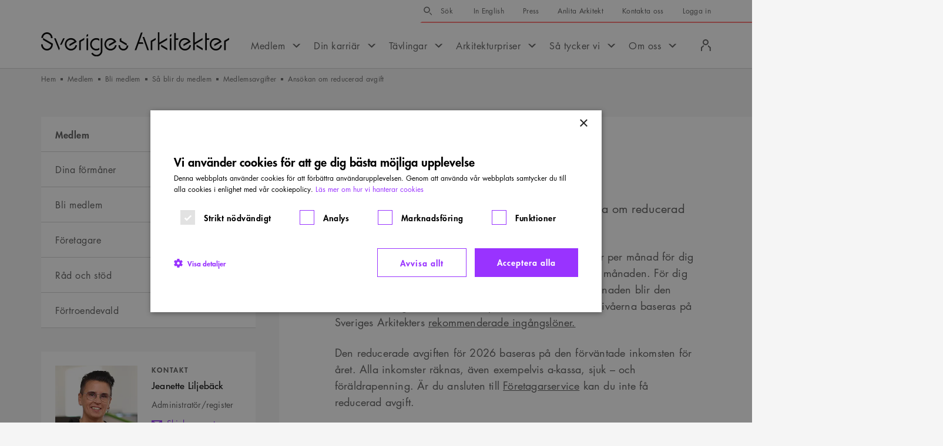

--- FILE ---
content_type: text/html; charset=utf-8
request_url: https://www.arkitekt.se/medlem/bli-medlem/sa-blir-du-medlem/medlemsavgifter/ansokan-om-reducerad-avgift/
body_size: 42831
content:
<!DOCTYPE html><html lang="sv"><head><meta charSet="utf-8"/><meta http-equiv="X-UA-Compatible" content="IE=edge"/><meta name="viewport" content="width=device-width, initial-scale=1"/><title>Ansökan om reducerad avgift - Sveriges Arkitekter</title><link rel="canonical" href="https://www.arkitekt.se/medlem/bli-medlem/sa-blir-du-medlem/medlemsavgifter/ansokan-om-reducerad-avgift/"/><meta name="application-name" content="Sveriges Arkitekter"/><meta name="description" content="Har du en lägre inkomst har du möjlighet att ansöka om reducerad medlemsavgift. Ansökan görs för ett år i taget...."/><meta property="og:locale" content="sv_SE"/><meta property="og:title" content="Ansökan om reducerad avgift"/><meta property="og:description" content="Har du en lägre inkomst har du möjlighet att ansöka om reducerad medlemsavgift. Ansökan görs för ett år i taget...."/><meta property="og:url" content="https://www.arkitekt.se/medlem/bli-medlem/sa-blir-du-medlem/medlemsavgifter/ansokan-om-reducerad-avgift/"/><meta property="og:site_name" content="Sveriges Arkitekter"/><meta property="og:image" content="https://s3-eu-north-1.amazonaws.com/arkitektse/wpmf/uploads/2024/12/og-fallback.png"/><meta property="og:image:width" content="1200"/><meta property="og:image:height" content="675"/><meta property="og:image:type" content="image/png"/><meta property="og:type" content="article"/><meta name="twitter:site" content="@SvArkitekter"/><meta property="twitter:card" content="summary_large_image"/><meta name="rek:title" content="Ansökan om reducerad avgift"/><meta name="rek:description" content="Har du en lägre inkomst har du möjlighet att ansöka om reducerad medlemsavgift. Ansökan görs för ett år i taget...."/><meta property="rek:pubdate" content="ons, 11 nov 2020 11:23:58 +0100"/><meta property="rek:moddate" content="tis, 13 jan 2026 10:04:55 +0100"/><meta name="robots" content="index,follow"/><meta name="next-head-count" content="24"/><link rel="dns-prefetch" href="https://www.googletagmanager.com"/><link rel="dns-prefetch" href="https://cdn.cookie-script.com"/><link rel="dns-prefetch" href="https://www.google-analytics.com"/><link rel="dns-prefetch" href="https://static.rekai.se"/><meta name="theme-color" content="#ffffff"/><meta name="msapplication-TileColor" content="#ffffff"/><link rel="icon" href="/favicons/favicon.ico"/><link rel="apple-touch-icon-precomposed" sizes="57x57" href="/favicons/apple-touch-icon-57x57.png"/><link rel="apple-touch-icon-precomposed" sizes="114x114" href="/favicons/apple-touch-icon-114x114.png"/><link rel="apple-touch-icon-precomposed" sizes="72x72" href="/favicons/apple-touch-icon-72x72.png"/><link rel="apple-touch-icon-precomposed" sizes="144x144" href="/favicons/apple-touch-icon-144x144.png"/><link rel="apple-touch-icon-precomposed" sizes="60x60" href="/favicons/apple-touch-icon-60x60.png"/><link rel="apple-touch-icon-precomposed" sizes="120x120" href="/favicons/apple-touch-icon-120x120.png"/><link rel="apple-touch-icon-precomposed" sizes="76x76" href="/favicons/apple-touch-icon-76x76.png"/><link rel="apple-touch-icon-precomposed" sizes="152x152" href="/favicons/apple-touch-icon-152x152.png"/><link rel="icon" type="image/png" href="/favicons/favicon-196x196.png" sizes="196x196"/><link rel="icon" type="image/png" href="/favicons/favicon-96x96.png" sizes="96x96"/><link rel="icon" type="image/png" href="/favicons/favicon-32x32.png" sizes="32x32"/><link rel="icon" type="image/png" href="/favicons/favicon-16x16.png" sizes="16x16"/><link rel="icon" type="image/png" href="/favicons/favicon-128.png" sizes="128x128"/><meta name="msapplication-TileImage" content="/favicons/mstile-144x144.png"/><meta name="msapplication-square70x70logo" content="/favicons/mstile-70x70.png"/><meta name="msapplication-square150x150logo" content="/favicons/mstile-150x150.png"/><meta name="msapplication-wide310x150logo" content="/favicons/mstile-310x150.png"/><meta name="msapplication-square310x310logo" content="/favicons/mstile-310x310.png"/><link rel="shortcut icon" href="/favicons/favicon.ico?v=3"/><style type="text/css">img:is([sizes="auto" i], [sizes^="auto," i]) { contain-intrinsic-size: 3000px 1500px }</style><style type="text/css" id="wp-emoji-styles-inline-css">

	img.wp-smiley, img.emoji {
		display: inline !important;
		border: none !important;
		box-shadow: none !important;
		height: 1em !important;
		width: 1em !important;
		margin: 0 0.07em !important;
		vertical-align: -0.1em !important;
		background: none !important;
		padding: 0 !important;
	}
</style><style type="text/css" id="classic-theme-styles-inline-css">
/*! This file is auto-generated */
.wp-block-button__link{color:#fff;background-color:#32373c;border-radius:9999px;box-shadow:none;text-decoration:none;padding:calc(.667em + 2px) calc(1.333em + 2px);font-size:1.125em}.wp-block-file__button{background:#32373c;color:#fff;text-decoration:none}
</style><style type="text/css" id="global-styles-inline-css">
:root{--wp--preset--aspect-ratio--square: 1;--wp--preset--aspect-ratio--4-3: 4/3;--wp--preset--aspect-ratio--3-4: 3/4;--wp--preset--aspect-ratio--3-2: 3/2;--wp--preset--aspect-ratio--2-3: 2/3;--wp--preset--aspect-ratio--16-9: 16/9;--wp--preset--aspect-ratio--9-16: 9/16;--wp--preset--color--black: #000000;--wp--preset--color--cyan-bluish-gray: #abb8c3;--wp--preset--color--white: #ffffff;--wp--preset--color--pale-pink: #f78da7;--wp--preset--color--vivid-red: #cf2e2e;--wp--preset--color--luminous-vivid-orange: #ff6900;--wp--preset--color--luminous-vivid-amber: #fcb900;--wp--preset--color--light-green-cyan: #7bdcb5;--wp--preset--color--vivid-green-cyan: #00d084;--wp--preset--color--pale-cyan-blue: #8ed1fc;--wp--preset--color--vivid-cyan-blue: #0693e3;--wp--preset--color--vivid-purple: #9b51e0;--wp--preset--gradient--vivid-cyan-blue-to-vivid-purple: linear-gradient(135deg,rgba(6,147,227,1) 0%,rgb(155,81,224) 100%);--wp--preset--gradient--light-green-cyan-to-vivid-green-cyan: linear-gradient(135deg,rgb(122,220,180) 0%,rgb(0,208,130) 100%);--wp--preset--gradient--luminous-vivid-amber-to-luminous-vivid-orange: linear-gradient(135deg,rgba(252,185,0,1) 0%,rgba(255,105,0,1) 100%);--wp--preset--gradient--luminous-vivid-orange-to-vivid-red: linear-gradient(135deg,rgba(255,105,0,1) 0%,rgb(207,46,46) 100%);--wp--preset--gradient--very-light-gray-to-cyan-bluish-gray: linear-gradient(135deg,rgb(238,238,238) 0%,rgb(169,184,195) 100%);--wp--preset--gradient--cool-to-warm-spectrum: linear-gradient(135deg,rgb(74,234,220) 0%,rgb(151,120,209) 20%,rgb(207,42,186) 40%,rgb(238,44,130) 60%,rgb(251,105,98) 80%,rgb(254,248,76) 100%);--wp--preset--gradient--blush-light-purple: linear-gradient(135deg,rgb(255,206,236) 0%,rgb(152,150,240) 100%);--wp--preset--gradient--blush-bordeaux: linear-gradient(135deg,rgb(254,205,165) 0%,rgb(254,45,45) 50%,rgb(107,0,62) 100%);--wp--preset--gradient--luminous-dusk: linear-gradient(135deg,rgb(255,203,112) 0%,rgb(199,81,192) 50%,rgb(65,88,208) 100%);--wp--preset--gradient--pale-ocean: linear-gradient(135deg,rgb(255,245,203) 0%,rgb(182,227,212) 50%,rgb(51,167,181) 100%);--wp--preset--gradient--electric-grass: linear-gradient(135deg,rgb(202,248,128) 0%,rgb(113,206,126) 100%);--wp--preset--gradient--midnight: linear-gradient(135deg,rgb(2,3,129) 0%,rgb(40,116,252) 100%);--wp--preset--font-size--small: 13px;--wp--preset--font-size--medium: 20px;--wp--preset--font-size--large: 36px;--wp--preset--font-size--x-large: 42px;--wp--preset--spacing--20: 0.44rem;--wp--preset--spacing--30: 0.67rem;--wp--preset--spacing--40: 1rem;--wp--preset--spacing--50: 1.5rem;--wp--preset--spacing--60: 2.25rem;--wp--preset--spacing--70: 3.38rem;--wp--preset--spacing--80: 5.06rem;--wp--preset--shadow--natural: 6px 6px 9px rgba(0, 0, 0, 0.2);--wp--preset--shadow--deep: 12px 12px 50px rgba(0, 0, 0, 0.4);--wp--preset--shadow--sharp: 6px 6px 0px rgba(0, 0, 0, 0.2);--wp--preset--shadow--outlined: 6px 6px 0px -3px rgba(255, 255, 255, 1), 6px 6px rgba(0, 0, 0, 1);--wp--preset--shadow--crisp: 6px 6px 0px rgba(0, 0, 0, 1);}:where(.is-layout-flex){gap: 0.5em;}:where(.is-layout-grid){gap: 0.5em;}body .is-layout-flex{display: flex;}.is-layout-flex{flex-wrap: wrap;align-items: center;}.is-layout-flex > :is(*, div){margin: 0;}body .is-layout-grid{display: grid;}.is-layout-grid > :is(*, div){margin: 0;}:where(.wp-block-columns.is-layout-flex){gap: 2em;}:where(.wp-block-columns.is-layout-grid){gap: 2em;}:where(.wp-block-post-template.is-layout-flex){gap: 1.25em;}:where(.wp-block-post-template.is-layout-grid){gap: 1.25em;}.has-black-color{color: var(--wp--preset--color--black) !important;}.has-cyan-bluish-gray-color{color: var(--wp--preset--color--cyan-bluish-gray) !important;}.has-white-color{color: var(--wp--preset--color--white) !important;}.has-pale-pink-color{color: var(--wp--preset--color--pale-pink) !important;}.has-vivid-red-color{color: var(--wp--preset--color--vivid-red) !important;}.has-luminous-vivid-orange-color{color: var(--wp--preset--color--luminous-vivid-orange) !important;}.has-luminous-vivid-amber-color{color: var(--wp--preset--color--luminous-vivid-amber) !important;}.has-light-green-cyan-color{color: var(--wp--preset--color--light-green-cyan) !important;}.has-vivid-green-cyan-color{color: var(--wp--preset--color--vivid-green-cyan) !important;}.has-pale-cyan-blue-color{color: var(--wp--preset--color--pale-cyan-blue) !important;}.has-vivid-cyan-blue-color{color: var(--wp--preset--color--vivid-cyan-blue) !important;}.has-vivid-purple-color{color: var(--wp--preset--color--vivid-purple) !important;}.has-black-background-color{background-color: var(--wp--preset--color--black) !important;}.has-cyan-bluish-gray-background-color{background-color: var(--wp--preset--color--cyan-bluish-gray) !important;}.has-white-background-color{background-color: var(--wp--preset--color--white) !important;}.has-pale-pink-background-color{background-color: var(--wp--preset--color--pale-pink) !important;}.has-vivid-red-background-color{background-color: var(--wp--preset--color--vivid-red) !important;}.has-luminous-vivid-orange-background-color{background-color: var(--wp--preset--color--luminous-vivid-orange) !important;}.has-luminous-vivid-amber-background-color{background-color: var(--wp--preset--color--luminous-vivid-amber) !important;}.has-light-green-cyan-background-color{background-color: var(--wp--preset--color--light-green-cyan) !important;}.has-vivid-green-cyan-background-color{background-color: var(--wp--preset--color--vivid-green-cyan) !important;}.has-pale-cyan-blue-background-color{background-color: var(--wp--preset--color--pale-cyan-blue) !important;}.has-vivid-cyan-blue-background-color{background-color: var(--wp--preset--color--vivid-cyan-blue) !important;}.has-vivid-purple-background-color{background-color: var(--wp--preset--color--vivid-purple) !important;}.has-black-border-color{border-color: var(--wp--preset--color--black) !important;}.has-cyan-bluish-gray-border-color{border-color: var(--wp--preset--color--cyan-bluish-gray) !important;}.has-white-border-color{border-color: var(--wp--preset--color--white) !important;}.has-pale-pink-border-color{border-color: var(--wp--preset--color--pale-pink) !important;}.has-vivid-red-border-color{border-color: var(--wp--preset--color--vivid-red) !important;}.has-luminous-vivid-orange-border-color{border-color: var(--wp--preset--color--luminous-vivid-orange) !important;}.has-luminous-vivid-amber-border-color{border-color: var(--wp--preset--color--luminous-vivid-amber) !important;}.has-light-green-cyan-border-color{border-color: var(--wp--preset--color--light-green-cyan) !important;}.has-vivid-green-cyan-border-color{border-color: var(--wp--preset--color--vivid-green-cyan) !important;}.has-pale-cyan-blue-border-color{border-color: var(--wp--preset--color--pale-cyan-blue) !important;}.has-vivid-cyan-blue-border-color{border-color: var(--wp--preset--color--vivid-cyan-blue) !important;}.has-vivid-purple-border-color{border-color: var(--wp--preset--color--vivid-purple) !important;}.has-vivid-cyan-blue-to-vivid-purple-gradient-background{background: var(--wp--preset--gradient--vivid-cyan-blue-to-vivid-purple) !important;}.has-light-green-cyan-to-vivid-green-cyan-gradient-background{background: var(--wp--preset--gradient--light-green-cyan-to-vivid-green-cyan) !important;}.has-luminous-vivid-amber-to-luminous-vivid-orange-gradient-background{background: var(--wp--preset--gradient--luminous-vivid-amber-to-luminous-vivid-orange) !important;}.has-luminous-vivid-orange-to-vivid-red-gradient-background{background: var(--wp--preset--gradient--luminous-vivid-orange-to-vivid-red) !important;}.has-very-light-gray-to-cyan-bluish-gray-gradient-background{background: var(--wp--preset--gradient--very-light-gray-to-cyan-bluish-gray) !important;}.has-cool-to-warm-spectrum-gradient-background{background: var(--wp--preset--gradient--cool-to-warm-spectrum) !important;}.has-blush-light-purple-gradient-background{background: var(--wp--preset--gradient--blush-light-purple) !important;}.has-blush-bordeaux-gradient-background{background: var(--wp--preset--gradient--blush-bordeaux) !important;}.has-luminous-dusk-gradient-background{background: var(--wp--preset--gradient--luminous-dusk) !important;}.has-pale-ocean-gradient-background{background: var(--wp--preset--gradient--pale-ocean) !important;}.has-electric-grass-gradient-background{background: var(--wp--preset--gradient--electric-grass) !important;}.has-midnight-gradient-background{background: var(--wp--preset--gradient--midnight) !important;}.has-small-font-size{font-size: var(--wp--preset--font-size--small) !important;}.has-medium-font-size{font-size: var(--wp--preset--font-size--medium) !important;}.has-large-font-size{font-size: var(--wp--preset--font-size--large) !important;}.has-x-large-font-size{font-size: var(--wp--preset--font-size--x-large) !important;}
:where(.wp-block-post-template.is-layout-flex){gap: 1.25em;}:where(.wp-block-post-template.is-layout-grid){gap: 1.25em;}
:where(.wp-block-columns.is-layout-flex){gap: 2em;}:where(.wp-block-columns.is-layout-grid){gap: 2em;}
:root :where(.wp-block-pullquote){font-size: 1.5em;line-height: 1.6;}
</style><script data-cfasync="false" data-pagespeed-no-defer="">
	var gtm4wp_datalayer_name = "dataLayer";
	var dataLayer = dataLayer || [];
</script><script class="yoast-schema-graph" type="application/ld+json" data-rekai="">{"@type":"Article","@id":"https://www.arkitekt.se/medlem/bli-medlem/sa-blir-du-medlem/medlemsavgifter/ansokan-om-reducerad-avgift/#article","isPartOf":{"@id":"https://www.arkitekt.se/medlem/bli-medlem/sa-blir-du-medlem/medlemsavgifter/ansokan-om-reducerad-avgift/"},"headline":"Ansökan om reducerad avgift","datePublished":"2020-11-11T10:23:58+00:00","dateModified":"2026-01-13T09:04:55+00:00","mainEntityOfPage":{"@id":"https://www.arkitekt.se/medlem/bli-medlem/sa-blir-du-medlem/medlemsavgifter/ansokan-om-reducerad-avgift/"},"wordCount":144,"publisher":{"@id":"https://www.arkitekt.se/#organization"},"inLanguage":"sv-SE","additionalType":"page","articleSection":"Sidor","customParent":"Medlem","customHasImage":false,"@context":"https://schema.org"}</script><script class="yoast-schema-graph" type="application/ld+json">{"@type":"WebPage","@id":"https://www.arkitekt.se/medlem/bli-medlem/sa-blir-du-medlem/medlemsavgifter/ansokan-om-reducerad-avgift/","url":"https://www.arkitekt.se/medlem/bli-medlem/sa-blir-du-medlem/medlemsavgifter/ansokan-om-reducerad-avgift/","name":"Ansökan om reducerad avgift - Sveriges Arkitekter","isPartOf":{"@id":"https://www.arkitekt.se/#website"},"datePublished":"2020-11-11T10:23:58+00:00","dateModified":"2026-01-13T09:04:55+00:00","description":"Har du en lägre inkomst har du möjlighet att ansöka om reducerad medlemsavgift. Ansökan görs för ett år i taget....","breadcrumb":{"@id":"https://www.arkitekt.se/medlem/bli-medlem/sa-blir-du-medlem/medlemsavgifter/ansokan-om-reducerad-avgift/#breadcrumb"},"inLanguage":"sv-SE","potentialAction":[{"@type":"ReadAction","target":["https://www.arkitekt.se/medlem/bli-medlem/sa-blir-du-medlem/medlemsavgifter/ansokan-om-reducerad-avgift/"]}],"additionalType":"page","articleSection":"Sidor","customParent":"Medlem","customHasImage":false,"@context":"https://schema.org"}</script><script class="yoast-schema-graph" type="application/ld+json">{"@type":"BreadcrumbList","@id":"https://www.arkitekt.se/medlem/bli-medlem/sa-blir-du-medlem/medlemsavgifter/ansokan-om-reducerad-avgift/#breadcrumb","itemListElement":[{"@type":"ListItem","position":1,"name":"Hem","item":"https://www.arkitekt.se/"},{"@type":"ListItem","position":2,"name":"Medlem","item":"https://www.arkitekt.se/medlem/"},{"@type":"ListItem","position":3,"name":"Bli medlem","item":"https://www.arkitekt.se/medlem/bli-medlem/"},{"@type":"ListItem","position":4,"name":"SÃ¥ blir du medlem","item":"https://www.arkitekt.se/medlem/bli-medlem/sa-blir-du-medlem/"},{"@type":"ListItem","position":5,"name":"Medlemsavgifter","item":"https://www.arkitekt.se/medlem/bli-medlem/sa-blir-du-medlem/medlemsavgifter/"},{"@type":"ListItem","position":6,"name":"AnsÃ¶kan om reducerad avgift"}],"@context":"https://schema.org"}</script><script class="yoast-schema-graph" type="application/ld+json">{"@type":"WebSite","@id":"https://www.arkitekt.se/#website","url":"https://www.arkitekt.se/","name":"Sveriges Arkitekter","description":"Swedish Association of Architects","publisher":{"@id":"https://www.arkitekt.se/#organization"},"potentialAction":[{"@type":"SearchAction","target":{"@type":"EntryPoint","urlTemplate":"https://www.arkitekt.se/?s={search_term_string}"},"query-input":{"@type":"PropertyValueSpecification","valueRequired":true,"valueName":"search_term_string"}}],"inLanguage":"sv-SE","@context":"https://schema.org"}</script><script class="yoast-schema-graph" type="application/ld+json">{"@type":"Organization","@id":"https://www.arkitekt.se/#organization","name":"Sveriges Arkitekter","url":"https://www.arkitekt.se/","logo":{"@type":"ImageObject","inLanguage":"sv-SE","@id":"https://www.arkitekt.se/#/schema/logo/image/","url":"https://s3-eu-north-1.amazonaws.com/arkitektse/wpmf/uploads/2024/12/org-logo.png","contentUrl":"https://s3-eu-north-1.amazonaws.com/arkitektse/wpmf/uploads/2024/12/org-logo.png","width":696,"height":696,"caption":"Sveriges Arkitekter"},"image":{"@id":"https://www.arkitekt.se/#/schema/logo/image/"},"sameAs":["https://www.facebook.com/sverigesarkitekter","https://x.com/SvArkitekter","https://instagram.com/sveriges_arkitekter","https://www.linkedin.com/company/sveriges-arkitekter"],"@context":"https://schema.org"}</script><script type="text/javascript">
/* <![CDATA[ */
window._wpemojiSettings = {"baseUrl":"https:\/\/s.w.org\/images\/core\/emoji\/16.0.1\/72x72\/","ext":".png","svgUrl":"https:\/\/s.w.org\/images\/core\/emoji\/16.0.1\/svg\/","svgExt":".svg","source":{"concatemoji":"https:\/\/www.arkitekt.se\/wp\/wp-includes\/js\/wp-emoji-release.min.js?ver=6.8.3"}};
/*! This file is auto-generated */
!function(s,n){var o,i,e;function c(e){try{var t={supportTests:e,timestamp:(new Date).valueOf()};sessionStorage.setItem(o,JSON.stringify(t))}catch(e){}}function p(e,t,n){e.clearRect(0,0,e.canvas.width,e.canvas.height),e.fillText(t,0,0);var t=new Uint32Array(e.getImageData(0,0,e.canvas.width,e.canvas.height).data),a=(e.clearRect(0,0,e.canvas.width,e.canvas.height),e.fillText(n,0,0),new Uint32Array(e.getImageData(0,0,e.canvas.width,e.canvas.height).data));return t.every(function(e,t){return e===a[t]})}function u(e,t){e.clearRect(0,0,e.canvas.width,e.canvas.height),e.fillText(t,0,0);for(var n=e.getImageData(16,16,1,1),a=0;a<n.data.length;a++)if(0!==n.data[a])return!1;return!0}function f(e,t,n,a){switch(t){case"flag":return n(e,"\ud83c\udff3\ufe0f\u200d\u26a7\ufe0f","\ud83c\udff3\ufe0f\u200b\u26a7\ufe0f")?!1:!n(e,"\ud83c\udde8\ud83c\uddf6","\ud83c\udde8\u200b\ud83c\uddf6")&&!n(e,"\ud83c\udff4\udb40\udc67\udb40\udc62\udb40\udc65\udb40\udc6e\udb40\udc67\udb40\udc7f","\ud83c\udff4\u200b\udb40\udc67\u200b\udb40\udc62\u200b\udb40\udc65\u200b\udb40\udc6e\u200b\udb40\udc67\u200b\udb40\udc7f");case"emoji":return!a(e,"\ud83e\udedf")}return!1}function g(e,t,n,a){var r="undefined"!=typeof WorkerGlobalScope&&self instanceof WorkerGlobalScope?new OffscreenCanvas(300,150):s.createElement("canvas"),o=r.getContext("2d",{willReadFrequently:!0}),i=(o.textBaseline="top",o.font="600 32px Arial",{});return e.forEach(function(e){i[e]=t(o,e,n,a)}),i}function t(e){var t=s.createElement("script");t.src=e,t.defer=!0,s.head.appendChild(t)}"undefined"!=typeof Promise&&(o="wpEmojiSettingsSupports",i=["flag","emoji"],n.supports={everything:!0,everythingExceptFlag:!0},e=new Promise(function(e){s.addEventListener("DOMContentLoaded",e,{once:!0})}),new Promise(function(t){var n=function(){try{var e=JSON.parse(sessionStorage.getItem(o));if("object"==typeof e&&"number"==typeof e.timestamp&&(new Date).valueOf()<e.timestamp+604800&&"object"==typeof e.supportTests)return e.supportTests}catch(e){}return null}();if(!n){if("undefined"!=typeof Worker&&"undefined"!=typeof OffscreenCanvas&&"undefined"!=typeof URL&&URL.createObjectURL&&"undefined"!=typeof Blob)try{var e="postMessage("+g.toString()+"("+[JSON.stringify(i),f.toString(),p.toString(),u.toString()].join(",")+"));",a=new Blob([e],{type:"text/javascript"}),r=new Worker(URL.createObjectURL(a),{name:"wpTestEmojiSupports"});return void(r.onmessage=function(e){c(n=e.data),r.terminate(),t(n)})}catch(e){}c(n=g(i,f,p,u))}t(n)}).then(function(e){for(var t in e)n.supports[t]=e[t],n.supports.everything=n.supports.everything&&n.supports[t],"flag"!==t&&(n.supports.everythingExceptFlag=n.supports.everythingExceptFlag&&n.supports[t]);n.supports.everythingExceptFlag=n.supports.everythingExceptFlag&&!n.supports.flag,n.DOMReady=!1,n.readyCallback=function(){n.DOMReady=!0}}).then(function(){return e}).then(function(){var e;n.supports.everything||(n.readyCallback(),(e=n.source||{}).concatemoji?t(e.concatemoji):e.wpemoji&&e.twemoji&&(t(e.twemoji),t(e.wpemoji)))}))}((window,document),window._wpemojiSettings);
/* ]]> */
</script><script type="text/javascript" id="cookie-script-js-before">
/* <![CDATA[ */
    window.dataLayer = window.dataLayer || [];
    function gtag() {
        dataLayer.push(arguments);
    }
    gtag('consent', 'default', {
        'ad_storage': 'denied',
        'ad_user_data': 'denied',
        'ad_personalization': 'denied',
        'analytics_storage': 'denied',
        'wait_for_update': 500,
    });
    gtag('set', 'ads_data_redaction', true);
    
/* ]]> */
</script><script src="https://cdn.cookie-script.com/s/aa1825a69745cb87ce2fc6ef5f107f41.js?ver=835402748739f6ef35b9e28b77beabe3" type="text/javascript" defer="" id="cookie-script-js"></script><script src="https://www.google.com/recaptcha/api.js?hl=sv&amp;ver=6.8.3#038;render=explicit" type="text/javascript" defer="" id="gform_recaptcha-js"></script><script src="https://www.arkitekt.se/app/plugins/gravityforms/assets/js/dist/utils.min.js?ver=380b7a5ec0757c78876bc8a59488f2f3" type="text/javascript" defer="" id="gform_gravityforms_utils-js"></script><script data-cfasync="false" data-pagespeed-no-defer="">
	var dataLayer_content = {"pagePostType":"page","pagePostType2":"single-page","pagePostAuthor":"Anders Regnell"};
	dataLayer.push( dataLayer_content );
</script><script data-cfasync="false" data-pagespeed-no-defer="">
(function(w,d,s,l,i){w[l]=w[l]||[];w[l].push({'gtm.start':
new Date().getTime(),event:'gtm.js'});var f=d.getElementsByTagName(s)[0],
j=d.createElement(s),dl=l!='dataLayer'?'&l='+l:'';j.async=true;j.src=
'//www.googletagmanager.com/gtm.js?id='+i+dl;f.parentNode.insertBefore(j,f);
})(window,document,'script','dataLayer','GTM-MQFS66Z');
</script><link rel="preload" href="/_next/static/media/04d09ca859397c5b-s.p.woff2" as="font" type="font/woff2" crossorigin="anonymous" data-next-font="size-adjust"/><link rel="preload" href="/_next/static/media/74f171726269b143-s.p.woff2" as="font" type="font/woff2" crossorigin="anonymous" data-next-font="size-adjust"/><link rel="preload" href="/_next/static/media/085d729963284238-s.p.woff2" as="font" type="font/woff2" crossorigin="anonymous" data-next-font="size-adjust"/><link rel="preload" href="/_next/static/css/9ac4b48d8a892f1d.css" as="style"/><link rel="stylesheet" href="/_next/static/css/9ac4b48d8a892f1d.css" data-n-g=""/><link rel="preload" href="/_next/static/css/b2849fc3728b6015.css" as="style"/><link rel="stylesheet" href="/_next/static/css/b2849fc3728b6015.css"/><link rel="preload" href="/_next/static/css/4625949718cd2c80.css" as="style"/><link rel="stylesheet" href="/_next/static/css/4625949718cd2c80.css"/><link rel="preload" href="/_next/static/css/618e85f55c079950.css" as="style"/><link rel="stylesheet" href="/_next/static/css/618e85f55c079950.css"/><link rel="preload" href="/_next/static/css/d9322b2cab39f57e.css" as="style"/><link rel="stylesheet" href="/_next/static/css/d9322b2cab39f57e.css"/><link rel="preload" href="/_next/static/css/c9c66e67584e9e85.css" as="style"/><link rel="stylesheet" href="/_next/static/css/c9c66e67584e9e85.css"/><link rel="preload" href="/_next/static/css/e1a0d1bb95078847.css" as="style"/><link rel="stylesheet" href="/_next/static/css/e1a0d1bb95078847.css"/><link rel="preload" href="/_next/static/css/b28e24ed711649ba.css" as="style"/><link rel="stylesheet" href="/_next/static/css/b28e24ed711649ba.css"/><link rel="preload" href="/_next/static/css/6a7510fa31996b96.css" as="style"/><link rel="stylesheet" href="/_next/static/css/6a7510fa31996b96.css"/><link rel="preload" href="/_next/static/css/8e50f10030f8d7f4.css" as="style"/><link rel="stylesheet" href="/_next/static/css/8e50f10030f8d7f4.css"/><link rel="preload" href="/_next/static/css/9b3016cd83d0b6ca.css" as="style"/><link rel="stylesheet" href="/_next/static/css/9b3016cd83d0b6ca.css"/><link rel="preload" href="/_next/static/css/eb5a72d276c8f0d5.css" as="style"/><link rel="stylesheet" href="/_next/static/css/eb5a72d276c8f0d5.css"/><link rel="preload" href="/_next/static/css/6332384078a6991e.css" as="style"/><link rel="stylesheet" href="/_next/static/css/6332384078a6991e.css"/><link rel="preload" href="/_next/static/css/ae00492e1206953e.css" as="style"/><link rel="stylesheet" href="/_next/static/css/ae00492e1206953e.css"/><link rel="preload" href="/_next/static/css/567b56252b60797f.css" as="style"/><link rel="stylesheet" href="/_next/static/css/567b56252b60797f.css"/><link rel="preload" href="/_next/static/css/8628b7fa1253cf6a.css" as="style"/><link rel="stylesheet" href="/_next/static/css/8628b7fa1253cf6a.css"/><noscript data-n-css=""></noscript><script defer="" nomodule="" src="/_next/static/chunks/polyfills-42372ed130431b0a.js"></script><script defer="" src="/_next/static/chunks/4b358913.900384f857e4a300.js"></script><script defer="" src="/_next/static/chunks/26770aaf.9f3a48641c70b4f2.js"></script><script defer="" src="/_next/static/chunks/8384.570be4035afd22de.js"></script><script defer="" src="/_next/static/chunks/5515.3e699d72a9a5e3ac.js"></script><script defer="" src="/_next/static/chunks/3907.bb09221dc592c294.js"></script><script defer="" src="/_next/static/chunks/8772.e2cdad1fd45932b2.js"></script><script defer="" src="/_next/static/chunks/2141.9ed6df1dc9e6df33.js"></script><script defer="" src="/_next/static/chunks/6066.9a9cd18b2453963e.js"></script><script defer="" src="/_next/static/chunks/7463.a22eb916c5bbe1bf.js"></script><script defer="" src="/_next/static/chunks/6501.4b438ff5c99595cd.js"></script><script defer="" src="/_next/static/chunks/8953.18f09e1502408176.js"></script><script defer="" src="/_next/static/chunks/9456.48ca38f96db2fb03.js"></script><script defer="" src="/_next/static/chunks/1561.1ceab6d4fe739c59.js"></script><script defer="" src="/_next/static/chunks/6578.8db60fabb8389e50.js"></script><script src="/_next/static/chunks/webpack-04cd6129ce99d462.js" defer=""></script><script src="/_next/static/chunks/framework-1c9ca197fe16e00a.js" defer=""></script><script src="/_next/static/chunks/main-ebbf1397d371398a.js" defer=""></script><script src="/_next/static/chunks/pages/_app-220c13b8c3d62411.js" defer=""></script><script src="/_next/static/chunks/5879-8b1e28cc5e8e816e.js" defer=""></script><script src="/_next/static/chunks/pages/%5B...path%5D-53247b147c5a6dab.js" defer=""></script><script src="/_next/static/VX0XQVz9EHNbenxr6DeVd/_buildManifest.js" defer=""></script><script src="/_next/static/VX0XQVz9EHNbenxr6DeVd/_ssgManifest.js" defer=""></script></head><body class="wp-singular page-template-default page page-id-37780 page-child parent-pageid-37750 wp-embed-responsive wp-theme-main wp-child-theme-main __variable_f78a99"><div id="__next"><div class="Base Base--Page"><header class="Header_Header__U61L9"><div class="Header_Header__Main__V_sNh"><div class="Header_Header__LogoWrap__G4dj8"><div class="Header_Header__Logo__fKsmS"><a class="Header_Header__LogoLink__vIHs2" href="/"><img alt="Till startsidan" title="" loading="eager" width="220" height="28" decoding="async" data-nimg="1" class="Image_Image__aG1fW Image_Image--ObjectFit__M_Nkt Image_Image--Contain__tuNjL" style="color:transparent;object-position:center center" src="/_next/static/media/logo.9c570ac9.svg"/></a></div></div><div class="Header_Header__ServiceWrap__yE8Fh"><div class="Header_Header__Service__b5Xxr"><nav class="Menu_Menu__S07fu Menu_Menu--Service__Vr4bA" aria-label="Servicemeny"><ul class="Menu_Menu__List__V_HZw"><li class="Menu_Menu__Item__joFsQ undefined Menu_Menu__Item--Search__eImI6"><div class="Menu_Menu__Search__FnBCZ"><form class="SearchForm_SearchForm__BZekC SearchForm_SearchForm--Menu__KfHX9 SearchForm_SearchForm--RekAI__vZgc7" action="https://www.arkitekt.se/search/" id="menu-search"><div class="SearchForm_SearchForm__Field__d3LMG"><label class="SearchForm_SearchForm__Label__ufw6D" for="menu-search-input"><span class="SearchForm_SearchForm__LabelText__WbHMj">Sök</span></label><input class="SearchForm_SearchForm__Input__ZBfwE" type="text" name="search" id="menu-search-input" placeholder="Sök"/></div><button class="SearchForm_SearchForm__Submit__0mchP" type="submit">Sök</button></form></div></li><li class="Menu_Menu__Item__joFsQ undefined"><a class="Menu_Menu__Link__yBvqb" href="https://www.arkitekt.se/in-english/">In English</a></li><li class="Menu_Menu__Item__joFsQ undefined"><a class="Menu_Menu__Link__yBvqb" href="https://www.arkitekt.se/press/">Press</a></li><li class="Menu_Menu__Item__joFsQ undefined"><a class="Menu_Menu__Link__yBvqb" href="https://www.arkitekt.se/anlita-arkitekt/">Anlita Arkitekt</a></li><li class="Menu_Menu__Item__joFsQ undefined"><a class="Menu_Menu__Link__yBvqb" href="https://www.arkitekt.se/kontakta-oss/">Kontakta oss</a></li><li class="Menu_Menu__Item__joFsQ undefined"><a class="Menu_Menu__Link__yBvqb" href="/medlemssida">Logga in</a></li></ul></nav></div></div><div class="Header_Header__PrimaryWrap__MzaG1"><div class="Header_Header__Primary__SyL5H"><nav class="Menu_Menu__S07fu Menu_Menu--Primary__HIfD8" aria-label="Huvudmeny"><ul class="Menu_Menu__List__V_HZw"><li class="Menu_Menu__Item__joFsQ Menu_Menu__Item--HasChildren__72W6O undefined"><a class="Menu_Menu__Link__yBvqb" href="https://www.arkitekt.se/medlem/">Medlem<svg xmlns="https://www.w3.org/2000/svg" width="7" height="14" viewBox="0 0 7 14"><path d="m0 11 4.17-4L0 3V0l7 7-7 7z"></path></svg></a><ul class="Menu_Menu__Sub__RAllf"><li class="Menu_Menu__SubItem__ZSz13"><a href="https://www.arkitekt.se/medlem/bli-medlem/" class="Menu_Menu__SubLink__vUVwJ">Bli medlem</a></li><li class="Menu_Menu__SubItem__ZSz13"><a href="https://www.arkitekt.se/medlem/dina-formaner/" class="Menu_Menu__SubLink__vUVwJ">Dina förmåner</a></li><li class="Menu_Menu__SubItem__ZSz13"><a href="https://www.arkitekt.se/medlem/foretagare/" class="Menu_Menu__SubLink__vUVwJ">Företagare</a></li><li class="Menu_Menu__SubItem__ZSz13"><a href="https://www.arkitekt.se/medlem/radgivning/" class="Menu_Menu__SubLink__vUVwJ">Råd och stöd</a></li><li class="Menu_Menu__SubItem__ZSz13"><a href="https://www.arkitekt.se/medlem/fortroendevald/" class="Menu_Menu__SubLink__vUVwJ">Förtroendevald</a></li><li class="Menu_Menu__SubItem__ZSz13"><a href="https://www.arkitekt.se/event/" class="Menu_Menu__SubLink__vUVwJ">Event</a></li></ul></li><li class="Menu_Menu__Item__joFsQ Menu_Menu__Item--HasChildren__72W6O undefined"><a class="Menu_Menu__Link__yBvqb" href="https://www.arkitekt.se/din-karriar/">Din karriär<svg xmlns="https://www.w3.org/2000/svg" width="7" height="14" viewBox="0 0 7 14"><path d="m0 11 4.17-4L0 3V0l7 7-7 7z"></path></svg></a><ul class="Menu_Menu__Sub__RAllf"><li class="Menu_Menu__SubItem__ZSz13"><a href="https://www.arkitekt.se/din-karriar/kurser/" class="Menu_Menu__SubLink__vUVwJ">Kurser</a></li><li class="Menu_Menu__SubItem__ZSz13"><a href="https://www.arkitekt.se/din-karriar/stipendier/" class="Menu_Menu__SubLink__vUVwJ">Stipendier</a></li><li class="Menu_Menu__SubItem__ZSz13"><a href="https://www.arkitekt.se/din-karriar/bli-arkitekt/" class="Menu_Menu__SubLink__vUVwJ">Bli arkitekt</a></li><li class="Menu_Menu__SubItem__ZSz13"><a href="https://www.arkitekt.se/din-karriar/lediga-jobb/" class="Menu_Menu__SubLink__vUVwJ">Lediga jobb</a></li></ul></li><li class="Menu_Menu__Item__joFsQ Menu_Menu__Item--HasChildren__72W6O undefined"><a class="Menu_Menu__Link__yBvqb" href="https://www.arkitekt.se/tavlingar/">Tävlingar<svg xmlns="https://www.w3.org/2000/svg" width="7" height="14" viewBox="0 0 7 14"><path d="m0 11 4.17-4L0 3V0l7 7-7 7z"></path></svg></a><ul class="Menu_Menu__Sub__RAllf"><li class="Menu_Menu__SubItem__ZSz13"><a href="https://www.arkitekt.se/tavlingar/sok-tavlingar/" class="Menu_Menu__SubLink__vUVwJ">Sök tävlingar</a></li><li class="Menu_Menu__SubItem__ZSz13"><a href="https://www.arkitekt.se/tavlingar/om-tavlingar/" class="Menu_Menu__SubLink__vUVwJ">Om tävlingar</a></li><li class="Menu_Menu__SubItem__ZSz13"><a href="https://www.arkitekt.se/tavlingar/internationella-tavlingar-och-priser/" class="Menu_Menu__SubLink__vUVwJ">Internationella tävlingar och priser</a></li></ul></li><li class="Menu_Menu__Item__joFsQ Menu_Menu__Item--HasChildren__72W6O undefined"><a class="Menu_Menu__Link__yBvqb" href="https://www.arkitekt.se/arkitekturpriser/">Arkitekturpriser<svg xmlns="https://www.w3.org/2000/svg" width="7" height="14" viewBox="0 0 7 14"><path d="m0 11 4.17-4L0 3V0l7 7-7 7z"></path></svg></a><ul class="Menu_Menu__Sub__RAllf"><li class="Menu_Menu__SubItem__ZSz13"><a href="https://www.arkitekt.se/arkitekturpriser/guldstolen/" class="Menu_Menu__SubLink__vUVwJ">Guldstolen</a></li><li class="Menu_Menu__SubItem__ZSz13"><a href="https://www.arkitekt.se/arkitekturpriser/kasper-salin-priset/" class="Menu_Menu__SubLink__vUVwJ">Kasper Salin-priset</a></li><li class="Menu_Menu__SubItem__ZSz13"><a href="https://www.arkitekt.se/arkitekturpriser/kritikerpriset/" class="Menu_Menu__SubLink__vUVwJ">Kritikerpriset</a></li><li class="Menu_Menu__SubItem__ZSz13"><a href="https://www.arkitekt.se/arkitekturpriser/landmarket/" class="Menu_Menu__SubLink__vUVwJ">Landmärket</a></li><li class="Menu_Menu__SubItem__ZSz13"><a href="https://www.arkitekt.se/arkitekturpriser/planpriset/" class="Menu_Menu__SubLink__vUVwJ">Planpriset</a></li><li class="Menu_Menu__SubItem__ZSz13"><a href="https://www.arkitekt.se/arkitekturpriser/lokala-arkitekturpriser/" class="Menu_Menu__SubLink__vUVwJ">Lokala arkitekturpriser</a></li><li class="Menu_Menu__SubItem__ZSz13"><a href="https://www.arkitekt.se/arkitekturpriser/ovriga-priser/" class="Menu_Menu__SubLink__vUVwJ">Övriga priser</a></li><li class="Menu_Menu__SubItem__ZSz13"><a href="https://www.arkitekt.se/arkitekturpriser/arkitekturgalan/" class="Menu_Menu__SubLink__vUVwJ">Arkitekturgalan</a></li></ul></li><li class="Menu_Menu__Item__joFsQ Menu_Menu__Item--HasChildren__72W6O undefined"><a class="Menu_Menu__Link__yBvqb" href="https://www.arkitekt.se/sa-tycker-vi/">Så tycker vi<svg xmlns="https://www.w3.org/2000/svg" width="7" height="14" viewBox="0 0 7 14"><path d="m0 11 4.17-4L0 3V0l7 7-7 7z"></path></svg></a><ul class="Menu_Menu__Sub__RAllf"><li class="Menu_Menu__SubItem__ZSz13"><a href="https://www.arkitekt.se/sa-tycker-vi/var-politik/" class="Menu_Menu__SubLink__vUVwJ">Vår politik</a></li><li class="Menu_Menu__SubItem__ZSz13"><a href="https://www.arkitekt.se/sa-tycker-vi/yttranden-och-remissvar/" class="Menu_Menu__SubLink__vUVwJ">Yttranden och remissvar</a></li><li class="Menu_Menu__SubItem__ZSz13"><a href="https://www.arkitekt.se/sa-tycker-vi/aktuella-arkitekturdomar/" class="Menu_Menu__SubLink__vUVwJ">Aktuella arkitekturdomar</a></li><li class="Menu_Menu__SubItem__ZSz13"><a href="https://www.arkitekt.se/sa-tycker-vi/sveriges-arkitekter-i-media/" class="Menu_Menu__SubLink__vUVwJ">Sveriges Arkitekter i media</a></li></ul></li><li class="Menu_Menu__Item__joFsQ Menu_Menu__Item--HasChildren__72W6O undefined"><a class="Menu_Menu__Link__yBvqb" href="https://www.arkitekt.se/om-oss/">Om oss<svg xmlns="https://www.w3.org/2000/svg" width="7" height="14" viewBox="0 0 7 14"><path d="m0 11 4.17-4L0 3V0l7 7-7 7z"></path></svg></a><ul class="Menu_Menu__Sub__RAllf"><li class="Menu_Menu__SubItem__ZSz13"><a href="https://www.arkitekt.se/om-oss/akademier/" class="Menu_Menu__SubLink__vUVwJ">Akademier</a></li><li class="Menu_Menu__SubItem__ZSz13"><a href="https://www.arkitekt.se/om-oss/arbetsgrupper/" class="Menu_Menu__SubLink__vUVwJ">Arbetsgrupper</a></li><li class="Menu_Menu__SubItem__ZSz13"><a href="https://www.arkitekt.se/om-oss/namnder/" class="Menu_Menu__SubLink__vUVwJ">Nämnder</a></li><li class="Menu_Menu__SubItem__ZSz13"><a href="https://www.arkitekt.se/om-oss/lokalforeningar/" class="Menu_Menu__SubLink__vUVwJ">Lokalföreningar</a></li><li class="Menu_Menu__SubItem__ZSz13"><a href="https://www.arkitekt.se/om-oss/studenterna/" class="Menu_Menu__SubLink__vUVwJ">Studenterna</a></li><li class="Menu_Menu__SubItem__ZSz13"><a href="https://www.arkitekt.se/om-oss/sveriges-arkitekter-i-malmo/" class="Menu_Menu__SubLink__vUVwJ">Sveriges Arkitekter i Malmö</a></li><li class="Menu_Menu__SubItem__ZSz13"><a href="https://www.arkitekt.se/om-oss/internationella-samarbeten/" class="Menu_Menu__SubLink__vUVwJ">Internationella samarbeten</a></li><li class="Menu_Menu__SubItem__ZSz13"><a href="https://www.arkitekt.se/om-oss/styrelse/" class="Menu_Menu__SubLink__vUVwJ">Styrelse</a></li><li class="Menu_Menu__SubItem__ZSz13"><a href="https://www.arkitekt.se/om-oss/stamma/" class="Menu_Menu__SubLink__vUVwJ">Stämma</a></li><li class="Menu_Menu__SubItem__ZSz13"><a href="https://www.arkitekt.se/om-oss/vara-policyer/" class="Menu_Menu__SubLink__vUVwJ">Våra policyer</a></li></ul></li></ul></nav></div><div class="Header_Header__Member__VPthx"><a class="Header_Header__MemberLink__HWo3i" href="/medlemssida/"><span class="sr-only">Logga in</span></a></div><button class="Header_Header__Toggle__vUbEm"><span class="sr-only">Stäng meny</span></button></div></div><div class="Header_Header__MenuMobile__3k_yv"></div></header><div class="Base_Base__Document__CXt52" role="document"><main class="Base_Base__Main__O9Gng"><div><article class="Article_Article__OlKtU Article_Article--IsRight__UCyCR Article_Article--NoImage__5g4E6 undefined undefined Article_Article--SmallSidebar__zO_4d Article Article--IsRight"><div class=""><div class="Breadcrumbs_Breadcrumbs__Wrap__8dcun"><ul class="Breadcrumbs_Breadcrumbs__List__OH1Yy"><li class="Breadcrumbs_Breadcrumbs__Item__Bgn8p"><a href="/" class="Breadcrumbs_Breadcrumbs__Link__bkD3T">Hem</a></li><li class="Breadcrumbs_Breadcrumbs__Item__Bgn8p"><a href="https://www.arkitekt.se/medlem/" class="Breadcrumbs_Breadcrumbs__Link__bkD3T">Medlem</a></li><li class="Breadcrumbs_Breadcrumbs__Item__Bgn8p"><a href="https://www.arkitekt.se/medlem/bli-medlem/" class="Breadcrumbs_Breadcrumbs__Link__bkD3T">Bli medlem</a></li><li class="Breadcrumbs_Breadcrumbs__Item__Bgn8p"><a href="https://www.arkitekt.se/medlem/bli-medlem/sa-blir-du-medlem/" class="Breadcrumbs_Breadcrumbs__Link__bkD3T">Så blir du medlem</a></li><li class="Breadcrumbs_Breadcrumbs__Item__Bgn8p"><a href="https://www.arkitekt.se/medlem/bli-medlem/sa-blir-du-medlem/medlemsavgifter/" class="Breadcrumbs_Breadcrumbs__Link__bkD3T">Medlemsavgifter</a></li><li class="Breadcrumbs_Breadcrumbs__Item__Bgn8p"><span class="Breadcrumbs_Breadcrumbs__Link__bkD3T Breadcrumbs_Breadcrumbs__Link--Current__6i_iK">Ansökan om reducerad avgift</span></li></ul></div></div><div class="Article_Article__Wrap__uNdDt"><div class="Article_Article__Layout__N5Hs_"><div class="Article_Article__Sidebar__WL9HN"><div class="Page_Page__Sidebar__2_yZo"><aside class="Page_Page__SubMenu__v_PMQ" aria-label="Undermeny"><nav class="SubMenu_SubMenu__JTX42"><ul class=""><li class="SubMenu_SubMenu__Item__aVw55 SubMenu_SubMenu__Item--Root__uSeYd undefined"><a class="SubMenu_SubMenu__Link__3Mwsm" href="https://www.arkitekt.se/medlem/" style="padding-left:24px"><span class="SubMenu_SubMenu__Text__3bS1e">Medlem</span></a><ul class="Animate_Root--UpDown__ctUKH undefined" style="height:0px;display:none"><li class="SubMenu_SubMenu__Item__aVw55 undefined"><a class="SubMenu_SubMenu__Link__3Mwsm" href="https://www.arkitekt.se/medlem/dina-formaner/" style="padding-left:24px"><span class="SubMenu_SubMenu__Text__3bS1e">Dina förmåner</span></a><button class="SubMenu_SubMenu__Toggle__yjrnH" aria-label="Öppna undermeny"></button><ul class="Animate_Root--UpDown__ctUKH undefined SubMenu_SubMenu__List--Level-2__m8Pnn" style="height:0px;display:none"><li class="SubMenu_SubMenu__Item__aVw55"><a class="SubMenu_SubMenu__Link__3Mwsm" href="https://www.arkitekt.se/medlem/dina-formaner/inkomstforsakring/" style="padding-left:40px"><span class="SubMenu_SubMenu__Text__3bS1e">Inkomstförsäkring</span></a></li><li class="SubMenu_SubMenu__Item__aVw55"><a class="SubMenu_SubMenu__Link__3Mwsm" href="https://www.arkitekt.se/medlem/dina-formaner/saco-lonesok/" style="padding-left:40px"><span class="SubMenu_SubMenu__Text__3bS1e">Saco Lönesök</span></a></li><li class="SubMenu_SubMenu__Item__aVw55"><a class="SubMenu_SubMenu__Link__3Mwsm" href="https://www.arkitekt.se/medlem/dina-formaner/tidningen-arkitekten/" style="padding-left:40px"><span class="SubMenu_SubMenu__Text__3bS1e">Tidningen Arkitekten</span></a></li><li class="SubMenu_SubMenu__Item__aVw55"><a class="SubMenu_SubMenu__Link__3Mwsm" href="https://www.arkitekt.se/medlem/dina-formaner/pensionsradgivning/" style="padding-left:40px"><span class="SubMenu_SubMenu__Text__3bS1e">Pensionsrådgivning</span></a></li><li class="SubMenu_SubMenu__Item__aVw55"><a class="SubMenu_SubMenu__Link__3Mwsm" href="https://www.arkitekt.se/medlem/dina-formaner/yrkes-och-medlemstitlar/" style="padding-left:40px"><span class="SubMenu_SubMenu__Text__3bS1e">Yrkes- och medlemstitlar</span></a></li></ul></li><li class="SubMenu_SubMenu__Item__aVw55 undefined"><a class="SubMenu_SubMenu__Link__3Mwsm" href="https://www.arkitekt.se/medlem/bli-medlem/" style="padding-left:24px"><span class="SubMenu_SubMenu__Text__3bS1e">Bli medlem</span></a><button class="SubMenu_SubMenu__Toggle__yjrnH" aria-label="Öppna undermeny"></button><ul class="Animate_Root--UpDown__ctUKH undefined SubMenu_SubMenu__List--Level-2__m8Pnn" style="height:0px;display:none"><li class="SubMenu_SubMenu__Item__aVw55 undefined"><a class="SubMenu_SubMenu__Link__3Mwsm" href="https://www.arkitekt.se/medlem/bli-medlem/sa-blir-du-medlem/" style="padding-left:40px"><span class="SubMenu_SubMenu__Text__3bS1e">Så blir du medlem</span></a><button class="SubMenu_SubMenu__Toggle__yjrnH" aria-label="Öppna undermeny"></button><ul class="Animate_Root--UpDown__ctUKH undefined" style="height:0px;display:none"><li class="SubMenu_SubMenu__Item__aVw55"><a class="SubMenu_SubMenu__Link__3Mwsm" href="https://www.arkitekt.se/medlem/bli-medlem/sa-blir-du-medlem/arkitekt-med-arkitektexamen/" style="padding-left:56px"><span class="SubMenu_SubMenu__Text__3bS1e">Arkitekt med arkitektexamen</span></a></li><li class="SubMenu_SubMenu__Item__aVw55"><a class="SubMenu_SubMenu__Link__3Mwsm" href="https://www.arkitekt.se/medlem/bli-medlem/sa-blir-du-medlem/arkitekt-med-annan-utbildning-och-kompetens/" style="padding-left:56px"><span class="SubMenu_SubMenu__Text__3bS1e">Arkitekt med annan utbildning och kompetens</span></a></li><li class="SubMenu_SubMenu__Item__aVw55"><a class="SubMenu_SubMenu__Link__3Mwsm" href="https://www.arkitekt.se/medlem/bli-medlem/sa-blir-du-medlem/bli-studentmedlem/" style="padding-left:56px"><span class="SubMenu_SubMenu__Text__3bS1e">Bli studentmedlem</span></a></li><li class="SubMenu_SubMenu__Item__aVw55"><a class="SubMenu_SubMenu__Link__3Mwsm" href="https://www.arkitekt.se/medlem/bli-medlem/sa-blir-du-medlem/byt-fack-till-sveriges-arkitekter/" style="padding-left:56px"><span class="SubMenu_SubMenu__Text__3bS1e">Byt fack till Sveriges Arkitekter</span></a></li><li class="SubMenu_SubMenu__Item__aVw55"><a class="SubMenu_SubMenu__Link__3Mwsm" href="https://www.arkitekt.se/medlem/bli-medlem/sa-blir-du-medlem/examen/" style="padding-left:56px"><span class="SubMenu_SubMenu__Text__3bS1e">Behåll ditt medlemskap efter studietiden</span></a></li><li class="SubMenu_SubMenu__Item__aVw55"><a class="SubMenu_SubMenu__Link__3Mwsm" href="https://www.arkitekt.se/medlem/bli-medlem/sa-blir-du-medlem/hedersmedlemmar/" style="padding-left:56px"><span class="SubMenu_SubMenu__Text__3bS1e">Sveriges Arkitekters hedersmedlemmar</span></a></li><li class="SubMenu_SubMenu__Item__aVw55 undefined"><a class="SubMenu_SubMenu__Link__3Mwsm" href="https://www.arkitekt.se/medlem/bli-medlem/sa-blir-du-medlem/medlemsavgifter/" style="padding-left:56px"><span class="SubMenu_SubMenu__Text__3bS1e">Medlemsavgifter</span></a><button class="SubMenu_SubMenu__Toggle__yjrnH" aria-label="Öppna undermeny"></button><ul class="Animate_Root--UpDown__ctUKH undefined" style="height:0px;display:none"><li class="SubMenu_SubMenu__Item__aVw55"><a class="SubMenu_SubMenu__Link__3Mwsm" href="https://www.arkitekt.se/medlem/bli-medlem/sa-blir-du-medlem/medlemsavgifter/autogiro/" style="padding-left:72px"><span class="SubMenu_SubMenu__Text__3bS1e">Betala med autogiro</span></a></li></ul></li></ul></li><li class="SubMenu_SubMenu__Item__aVw55"><a class="SubMenu_SubMenu__Link__3Mwsm" href="https://www.arkitekt.se/medlem/bli-medlem/sa-tycker-medlemmar/" style="padding-left:40px"><span class="SubMenu_SubMenu__Text__3bS1e">Så tycker medlemmar</span></a></li></ul></li><li class="SubMenu_SubMenu__Item__aVw55 undefined"><a class="SubMenu_SubMenu__Link__3Mwsm" href="https://www.arkitekt.se/medlem/foretagare/" style="padding-left:24px"><span class="SubMenu_SubMenu__Text__3bS1e">Företagare</span></a><button class="SubMenu_SubMenu__Toggle__yjrnH" aria-label="Öppna undermeny"></button><ul class="Animate_Root--UpDown__ctUKH undefined SubMenu_SubMenu__List--Level-2__m8Pnn" style="height:0px;display:none"><li class="SubMenu_SubMenu__Item__aVw55 undefined"><a class="SubMenu_SubMenu__Link__3Mwsm" href="https://www.arkitekt.se/medlem/foretagare/anslut-dig-till-foretagarservice/" style="padding-left:40px"><span class="SubMenu_SubMenu__Text__3bS1e">Anslut dig till Företagarservice</span></a><button class="SubMenu_SubMenu__Toggle__yjrnH" aria-label="Öppna undermeny"></button><ul class="Animate_Root--UpDown__ctUKH undefined" style="height:0px;display:none"><li class="SubMenu_SubMenu__Item__aVw55"><a class="SubMenu_SubMenu__Link__3Mwsm" href="https://www.arkitekt.se/medlem/foretagare/anslut-dig-till-foretagarservice/om-foretagarservice/" style="padding-left:56px"><span class="SubMenu_SubMenu__Text__3bS1e">Om Företagarservice</span></a></li><li class="SubMenu_SubMenu__Item__aVw55"><a class="SubMenu_SubMenu__Link__3Mwsm" href="https://www.arkitekt.se/medlem/foretagare/anslut-dig-till-foretagarservice/medlemsformaner-i-foretagarservice/" style="padding-left:56px"><span class="SubMenu_SubMenu__Text__3bS1e">Medlemsförmåner i Företagarservice</span></a></li><li class="SubMenu_SubMenu__Item__aVw55"><a class="SubMenu_SubMenu__Link__3Mwsm" href="https://www.arkitekt.se/medlem/foretagare/anslut-dig-till-foretagarservice/medlemsavgifter-till-foretagarservice/" style="padding-left:56px"><span class="SubMenu_SubMenu__Text__3bS1e">Medlemsavgifter till företagarservice</span></a></li></ul></li><li class="SubMenu_SubMenu__Item__aVw55"><a class="SubMenu_SubMenu__Link__3Mwsm" href="https://www.arkitekt.se/medlem/foretagare/arkitektforsakring/" style="padding-left:40px"><span class="SubMenu_SubMenu__Text__3bS1e">Arkitektförsäkring</span></a></li><li class="SubMenu_SubMenu__Item__aVw55 undefined"><a class="SubMenu_SubMenu__Link__3Mwsm" href="https://www.arkitekt.se/medlem/foretagare/branschrapporter/" style="padding-left:40px"><span class="SubMenu_SubMenu__Text__3bS1e">Branschrapporter</span></a><button class="SubMenu_SubMenu__Toggle__yjrnH" aria-label="Öppna undermeny"></button><ul class="Animate_Root--UpDown__ctUKH undefined" style="height:0px;display:none"><li class="SubMenu_SubMenu__Item__aVw55"><a class="SubMenu_SubMenu__Link__3Mwsm" href="https://www.arkitekt.se/medlem/foretagare/branschrapporter/osakert-och-dystert-i-konjunkturrapporten/" style="padding-left:56px"><span class="SubMenu_SubMenu__Text__3bS1e">Osäkert och dystert i konjunkturrapporten</span></a></li><li class="SubMenu_SubMenu__Item__aVw55"><a class="SubMenu_SubMenu__Link__3Mwsm" href="https://www.arkitekt.se/medlem/foretagare/branschrapporter/tidigare-ars-branschrapporter/" style="padding-left:56px"><span class="SubMenu_SubMenu__Text__3bS1e">Tidigare års branschrapporter</span></a></li></ul></li><li class="SubMenu_SubMenu__Item__aVw55 undefined"><a class="SubMenu_SubMenu__Link__3Mwsm" href="https://www.arkitekt.se/medlem/foretagare/sveriges-arkitekters-foretagarenkat/" style="padding-left:40px"><span class="SubMenu_SubMenu__Text__3bS1e">Sveriges Arkitekters företagarenkät</span></a><button class="SubMenu_SubMenu__Toggle__yjrnH" aria-label="Öppna undermeny"></button><ul class="Animate_Root--UpDown__ctUKH undefined" style="height:0px;display:none"><li class="SubMenu_SubMenu__Item__aVw55"><a class="SubMenu_SubMenu__Link__3Mwsm" href="https://www.arkitekt.se/medlem/foretagare/sveriges-arkitekters-foretagarenkat/se-samtliga-foretagarenkater/" style="padding-left:56px"><span class="SubMenu_SubMenu__Text__3bS1e">Se samtliga företagarenkäter</span></a></li></ul></li><li class="SubMenu_SubMenu__Item__aVw55"><a class="SubMenu_SubMenu__Link__3Mwsm" href="https://www.arkitekt.se/medlem/foretagare/marknadens-timarvoden/" style="padding-left:40px"><span class="SubMenu_SubMenu__Text__3bS1e">Marknadens timarvoden</span></a></li><li class="SubMenu_SubMenu__Item__aVw55 undefined"><a class="SubMenu_SubMenu__Link__3Mwsm" href="https://www.arkitekt.se/medlem/foretagare/offentlig-upphandling-av-arkitekttjanster/" style="padding-left:40px"><span class="SubMenu_SubMenu__Text__3bS1e">Offentlig upphandling av arkitekttjänster</span></a><button class="SubMenu_SubMenu__Toggle__yjrnH" aria-label="Öppna undermeny"></button><ul class="Animate_Root--UpDown__ctUKH undefined" style="height:0px;display:none"><li class="SubMenu_SubMenu__Item__aVw55"><a class="SubMenu_SubMenu__Link__3Mwsm" href="https://www.arkitekt.se/medlem/foretagare/offentlig-upphandling-av-arkitekttjanster/olika-upphandlingsforfaranden/" style="padding-left:56px"><span class="SubMenu_SubMenu__Text__3bS1e">Olika upphandlingsförfaranden</span></a></li><li class="SubMenu_SubMenu__Item__aVw55"><a class="SubMenu_SubMenu__Link__3Mwsm" href="https://www.arkitekt.se/medlem/foretagare/offentlig-upphandling-av-arkitekttjanster/lou-att-bedoma-en-arkitekts-kompetens/" style="padding-left:56px"><span class="SubMenu_SubMenu__Text__3bS1e">LOU – att bedöma en arkitekts kompetens</span></a></li><li class="SubMenu_SubMenu__Item__aVw55"><a class="SubMenu_SubMenu__Link__3Mwsm" href="https://www.arkitekt.se/medlem/foretagare/offentlig-upphandling-av-arkitekttjanster/ramavtal-och-dynamiskt-inkopssystem/" style="padding-left:56px"><span class="SubMenu_SubMenu__Text__3bS1e">Ramavtal och dynamiskt inköpssystem</span></a></li><li class="SubMenu_SubMenu__Item__aVw55"><a class="SubMenu_SubMenu__Link__3Mwsm" href="https://www.arkitekt.se/medlem/foretagare/offentlig-upphandling-av-arkitekttjanster/abk-09-branschens-standardavtal/" style="padding-left:56px"><span class="SubMenu_SubMenu__Text__3bS1e">ABK 09 – branschens standardavtal</span></a></li><li class="SubMenu_SubMenu__Item__aVw55"><a class="SubMenu_SubMenu__Link__3Mwsm" href="https://www.arkitekt.se/medlem/foretagare/offentlig-upphandling-av-arkitekttjanster/upphandlingsakuten/" style="padding-left:56px"><span class="SubMenu_SubMenu__Text__3bS1e">Upphandlingsakuten</span></a></li></ul></li><li class="SubMenu_SubMenu__Item__aVw55"><a class="SubMenu_SubMenu__Link__3Mwsm" href="https://www.arkitekt.se/medlem/foretagare/uppdrag-utanfor-norden/" style="padding-left:40px"><span class="SubMenu_SubMenu__Text__3bS1e">Uppdrag utanför Norden</span></a></li><li class="SubMenu_SubMenu__Item__aVw55 undefined"><a class="SubMenu_SubMenu__Link__3Mwsm" href="https://www.arkitekt.se/medlem/foretagare/ta-steget-till-eget/" style="padding-left:40px"><span class="SubMenu_SubMenu__Text__3bS1e">Ta steget till eget</span></a><button class="SubMenu_SubMenu__Toggle__yjrnH" aria-label="Öppna undermeny"></button><ul class="Animate_Root--UpDown__ctUKH undefined" style="height:0px;display:none"><li class="SubMenu_SubMenu__Item__aVw55"><a class="SubMenu_SubMenu__Link__3Mwsm" href="https://www.arkitekt.se/medlem/foretagare/ta-steget-till-eget/valj-foretagsform/" style="padding-left:56px"><span class="SubMenu_SubMenu__Text__3bS1e">Välj företagsform</span></a></li><li class="SubMenu_SubMenu__Item__aVw55"><a class="SubMenu_SubMenu__Link__3Mwsm" href="https://www.arkitekt.se/medlem/foretagare/ta-steget-till-eget/kontraktsmallar/" style="padding-left:56px"><span class="SubMenu_SubMenu__Text__3bS1e">Kontraktsmallar</span></a></li><li class="SubMenu_SubMenu__Item__aVw55"><a class="SubMenu_SubMenu__Link__3Mwsm" href="https://www.arkitekt.se/medlem/foretagare/ta-steget-till-eget/forsakringar-och-pension-for-foretagare/" style="padding-left:56px"><span class="SubMenu_SubMenu__Text__3bS1e">Försäkringar och pension för företagare</span></a></li><li class="SubMenu_SubMenu__Item__aVw55"><a class="SubMenu_SubMenu__Link__3Mwsm" href="https://www.arkitekt.se/medlem/foretagare/ta-steget-till-eget/skatter-och-avgifter-for-foretagare/" style="padding-left:56px"><span class="SubMenu_SubMenu__Text__3bS1e">Skatter och avgifter för företagare</span></a></li><li class="SubMenu_SubMenu__Item__aVw55"><a class="SubMenu_SubMenu__Link__3Mwsm" href="https://www.arkitekt.se/medlem/foretagare/ta-steget-till-eget/anstalla-personal/" style="padding-left:56px"><span class="SubMenu_SubMenu__Text__3bS1e">Anställa personal</span></a></li></ul></li></ul></li><li class="SubMenu_SubMenu__Item__aVw55 undefined"><a class="SubMenu_SubMenu__Link__3Mwsm" href="https://www.arkitekt.se/medlem/radgivning/" style="padding-left:24px"><span class="SubMenu_SubMenu__Text__3bS1e">Råd och stöd</span></a><button class="SubMenu_SubMenu__Toggle__yjrnH" aria-label="Öppna undermeny"></button><ul class="Animate_Root--UpDown__ctUKH undefined SubMenu_SubMenu__List--Level-2__m8Pnn" style="height:0px;display:none"><li class="SubMenu_SubMenu__Item__aVw55 undefined"><a class="SubMenu_SubMenu__Link__3Mwsm" href="https://www.arkitekt.se/medlem/radgivning/kollektivavtalet-viktig-grund/" style="padding-left:40px"><span class="SubMenu_SubMenu__Text__3bS1e">Kollektivavtalet viktig grund</span></a><button class="SubMenu_SubMenu__Toggle__yjrnH" aria-label="Öppna undermeny"></button><ul class="Animate_Root--UpDown__ctUKH undefined" style="height:0px;display:none"><li class="SubMenu_SubMenu__Item__aVw55"><a class="SubMenu_SubMenu__Link__3Mwsm" href="https://www.arkitekt.se/medlem/radgivning/kollektivavtalet-viktig-grund/arkitekternas-kollektivavtal/" style="padding-left:56px"><span class="SubMenu_SubMenu__Text__3bS1e">Arkitekternas kollektivavtal</span></a></li><li class="SubMenu_SubMenu__Item__aVw55"><a class="SubMenu_SubMenu__Link__3Mwsm" href="https://www.arkitekt.se/medlem/radgivning/kollektivavtalet-viktig-grund/ladda-ner-anstallningsavtal/" style="padding-left:56px"><span class="SubMenu_SubMenu__Text__3bS1e">Ladda ner anställningsavtal</span></a></li><li class="SubMenu_SubMenu__Item__aVw55 undefined"><a class="SubMenu_SubMenu__Link__3Mwsm" href="https://www.arkitekt.se/medlem/radgivning/kollektivavtalet-viktig-grund/teckna-kollektivavtal-for-ditt-foretag/" style="padding-left:56px"><span class="SubMenu_SubMenu__Text__3bS1e">Teckna kollektivavtal för ditt företag</span></a><button class="SubMenu_SubMenu__Toggle__yjrnH" aria-label="Öppna undermeny"></button><ul class="Animate_Root--UpDown__ctUKH undefined" style="height:0px;display:none"><li class="SubMenu_SubMenu__Item__aVw55"><a class="SubMenu_SubMenu__Link__3Mwsm" href="https://www.arkitekt.se/medlem/radgivning/kollektivavtalet-viktig-grund/teckna-kollektivavtal-for-ditt-foretag/vad-innebar-det-att-ha-ett-hangavtal/" style="padding-left:72px"><span class="SubMenu_SubMenu__Text__3bS1e">Vad innebär det att ha ett hängavtal?</span></a></li></ul></li></ul></li><li class="SubMenu_SubMenu__Item__aVw55 undefined"><a class="SubMenu_SubMenu__Link__3Mwsm" href="https://www.arkitekt.se/medlem/radgivning/din-lon/" style="padding-left:40px"><span class="SubMenu_SubMenu__Text__3bS1e">Din lön</span></a><button class="SubMenu_SubMenu__Toggle__yjrnH" aria-label="Öppna undermeny"></button><ul class="Animate_Root--UpDown__ctUKH undefined" style="height:0px;display:none"><li class="SubMenu_SubMenu__Item__aVw55"><a class="SubMenu_SubMenu__Link__3Mwsm" href="https://www.arkitekt.se/medlem/radgivning/din-lon/sifferlosa-avtal/" style="padding-left:56px"><span class="SubMenu_SubMenu__Text__3bS1e">Sifferlösa avtal</span></a></li><li class="SubMenu_SubMenu__Item__aVw55"><a class="SubMenu_SubMenu__Link__3Mwsm" href="https://www.arkitekt.se/medlem/radgivning/din-lon/tips-och-rad-infor-lonesamtalet/" style="padding-left:56px"><span class="SubMenu_SubMenu__Text__3bS1e">Tips och råd inför lönesamtalet</span></a></li><li class="SubMenu_SubMenu__Item__aVw55"><a class="SubMenu_SubMenu__Link__3Mwsm" href="https://www.arkitekt.se/medlem/radgivning/din-lon/saco-lonesok-ditt-basta-loneverktyg/" style="padding-left:56px"><span class="SubMenu_SubMenu__Text__3bS1e">Saco Lönesök – ditt bästa löneverktyg</span></a></li><li class="SubMenu_SubMenu__Item__aVw55"><a class="SubMenu_SubMenu__Link__3Mwsm" href="https://www.arkitekt.se/medlem/radgivning/din-lon/darfor-ska-du-ha-utvecklingssamtal/" style="padding-left:56px"><span class="SubMenu_SubMenu__Text__3bS1e">Därför ska du ha utvecklingssamtal</span></a></li><li class="SubMenu_SubMenu__Item__aVw55"><a class="SubMenu_SubMenu__Link__3Mwsm" href="https://www.arkitekt.se/medlem/radgivning/din-lon/lonevaxling/" style="padding-left:56px"><span class="SubMenu_SubMenu__Text__3bS1e">Löneväxling</span></a></li><li class="SubMenu_SubMenu__Item__aVw55"><a class="SubMenu_SubMenu__Link__3Mwsm" href="https://www.arkitekt.se/medlem/radgivning/din-lon/ingangs-och-praktikloner/" style="padding-left:56px"><span class="SubMenu_SubMenu__Text__3bS1e">Ingångs- och praktiklöner</span></a></li></ul></li><li class="SubMenu_SubMenu__Item__aVw55 undefined"><a class="SubMenu_SubMenu__Link__3Mwsm" href="https://www.arkitekt.se/medlem/radgivning/for-dig-som-ar-anstalld/" style="padding-left:40px"><span class="SubMenu_SubMenu__Text__3bS1e">För dig som är anställd</span></a><button class="SubMenu_SubMenu__Toggle__yjrnH" aria-label="Öppna undermeny"></button><ul class="Animate_Root--UpDown__ctUKH undefined" style="height:0px;display:none"><li class="SubMenu_SubMenu__Item__aVw55"><a class="SubMenu_SubMenu__Link__3Mwsm" href="https://www.arkitekt.se/medlem/radgivning/for-dig-som-ar-anstalld/att-bli-anstalld/" style="padding-left:56px"><span class="SubMenu_SubMenu__Text__3bS1e">Att bli anställd</span></a></li><li class="SubMenu_SubMenu__Item__aVw55 undefined"><a class="SubMenu_SubMenu__Link__3Mwsm" href="https://www.arkitekt.se/medlem/radgivning/for-dig-som-ar-anstalld/arbetstid-och-overtid/" style="padding-left:56px"><span class="SubMenu_SubMenu__Text__3bS1e">Arbetstid och övertid</span></a><button class="SubMenu_SubMenu__Toggle__yjrnH" aria-label="Öppna undermeny"></button><ul class="Animate_Root--UpDown__ctUKH undefined" style="height:0px;display:none"><li class="SubMenu_SubMenu__Item__aVw55"><a class="SubMenu_SubMenu__Link__3Mwsm" href="https://www.arkitekt.se/medlem/radgivning/for-dig-som-ar-anstalld/arbetstid-och-overtid/arsarbetstid/" style="padding-left:72px"><span class="SubMenu_SubMenu__Text__3bS1e">Årsarbetstid</span></a></li></ul></li><li class="SubMenu_SubMenu__Item__aVw55 undefined"><a class="SubMenu_SubMenu__Link__3Mwsm" href="https://www.arkitekt.se/medlem/radgivning/for-dig-som-ar-anstalld/semester/" style="padding-left:56px"><span class="SubMenu_SubMenu__Text__3bS1e">Semester</span></a><button class="SubMenu_SubMenu__Toggle__yjrnH" aria-label="Öppna undermeny"></button><ul class="Animate_Root--UpDown__ctUKH undefined" style="height:0px;display:none"><li class="SubMenu_SubMenu__Item__aVw55"><a class="SubMenu_SubMenu__Link__3Mwsm" href="https://www.arkitekt.se/medlem/radgivning/for-dig-som-ar-anstalld/semester/fragor-om-semester/" style="padding-left:72px"><span class="SubMenu_SubMenu__Text__3bS1e">Frågor om semester</span></a></li></ul></li><li class="SubMenu_SubMenu__Item__aVw55"><a class="SubMenu_SubMenu__Link__3Mwsm" href="https://www.arkitekt.se/medlem/radgivning/for-dig-som-ar-anstalld/om-du-blir-sjuk/" style="padding-left:56px"><span class="SubMenu_SubMenu__Text__3bS1e">Om du blir sjuk</span></a></li><li class="SubMenu_SubMenu__Item__aVw55 undefined"><a class="SubMenu_SubMenu__Link__3Mwsm" href="https://www.arkitekt.se/medlem/radgivning/for-dig-som-ar-anstalld/att-tanka-pa-i-lagkonjunktur/" style="padding-left:56px"><span class="SubMenu_SubMenu__Text__3bS1e">Att tänka på i lågkonjunktur</span></a><button class="SubMenu_SubMenu__Toggle__yjrnH" aria-label="Öppna undermeny"></button><ul class="Animate_Root--UpDown__ctUKH undefined" style="height:0px;display:none"><li class="SubMenu_SubMenu__Item__aVw55"><a class="SubMenu_SubMenu__Link__3Mwsm" href="https://www.arkitekt.se/medlem/radgivning/for-dig-som-ar-anstalld/att-tanka-pa-i-lagkonjunktur/omstallningsstudiestod/" style="padding-left:72px"><span class="SubMenu_SubMenu__Text__3bS1e">Omställningsstudiestöd</span></a></li></ul></li><li class="SubMenu_SubMenu__Item__aVw55 undefined"><a class="SubMenu_SubMenu__Link__3Mwsm" href="https://www.arkitekt.se/medlem/radgivning/for-dig-som-ar-anstalld/uppsagd-pa-grund-av-arbetsbrist/" style="padding-left:56px"><span class="SubMenu_SubMenu__Text__3bS1e">Uppsagd på grund av arbetsbrist</span></a><button class="SubMenu_SubMenu__Toggle__yjrnH" aria-label="Öppna undermeny"></button><ul class="Animate_Root--UpDown__ctUKH undefined" style="height:0px;display:none"><li class="SubMenu_SubMenu__Item__aVw55"><a class="SubMenu_SubMenu__Link__3Mwsm" href="https://www.arkitekt.se/medlem/radgivning/for-dig-som-ar-anstalld/uppsagd-pa-grund-av-arbetsbrist/forhandlingsframstallan-vid-uppsagning-pa-grund-av-arbetsbrist/" style="padding-left:72px"><span class="SubMenu_SubMenu__Text__3bS1e">Förhandlingsframställan vid uppsägning på grund av arbetsbrist</span></a></li><li class="SubMenu_SubMenu__Item__aVw55"><a class="SubMenu_SubMenu__Link__3Mwsm" href="https://www.arkitekt.se/medlem/radgivning/for-dig-som-ar-anstalld/uppsagd-pa-grund-av-arbetsbrist/foretradesratt-till-ateranstallning/" style="padding-left:72px"><span class="SubMenu_SubMenu__Text__3bS1e">Företrädesrätt till återanställning</span></a></li></ul></li><li class="SubMenu_SubMenu__Item__aVw55"><a class="SubMenu_SubMenu__Link__3Mwsm" href="https://www.arkitekt.se/medlem/radgivning/for-dig-som-ar-anstalld/uppsagningstider/" style="padding-left:56px"><span class="SubMenu_SubMenu__Text__3bS1e">Uppsägningstider</span></a></li><li class="SubMenu_SubMenu__Item__aVw55"><a class="SubMenu_SubMenu__Link__3Mwsm" href="https://www.arkitekt.se/medlem/radgivning/for-dig-som-ar-anstalld/akademikernas-a-kassa/" style="padding-left:56px"><span class="SubMenu_SubMenu__Text__3bS1e">Akademikernas a-kassa</span></a></li><li class="SubMenu_SubMenu__Item__aVw55"><a class="SubMenu_SubMenu__Link__3Mwsm" href="https://www.arkitekt.se/medlem/radgivning/for-dig-som-ar-anstalld/tjanstledighet/" style="padding-left:56px"><span class="SubMenu_SubMenu__Text__3bS1e">Tjänstledighet</span></a></li><li class="SubMenu_SubMenu__Item__aVw55"><a class="SubMenu_SubMenu__Link__3Mwsm" href="https://www.arkitekt.se/medlem/radgivning/for-dig-som-ar-anstalld/anstallningsformer/" style="padding-left:56px"><span class="SubMenu_SubMenu__Text__3bS1e">Anställningsformer</span></a></li></ul></li><li class="SubMenu_SubMenu__Item__aVw55 undefined"><a class="SubMenu_SubMenu__Link__3Mwsm" href="https://www.arkitekt.se/medlem/radgivning/din-arbetsmiljo/" style="padding-left:40px"><span class="SubMenu_SubMenu__Text__3bS1e">Din arbetsmiljö</span></a><button class="SubMenu_SubMenu__Toggle__yjrnH" aria-label="Öppna undermeny"></button><ul class="Animate_Root--UpDown__ctUKH undefined" style="height:0px;display:none"><li class="SubMenu_SubMenu__Item__aVw55"><a class="SubMenu_SubMenu__Link__3Mwsm" href="https://www.arkitekt.se/medlem/radgivning/din-arbetsmiljo/skyddsombud/" style="padding-left:56px"><span class="SubMenu_SubMenu__Text__3bS1e">Skyddsombud</span></a></li><li class="SubMenu_SubMenu__Item__aVw55"><a class="SubMenu_SubMenu__Link__3Mwsm" href="https://www.arkitekt.se/medlem/radgivning/din-arbetsmiljo/sa-anmaler-du-en-arbetsskada/" style="padding-left:56px"><span class="SubMenu_SubMenu__Text__3bS1e">Så anmäler du en arbetsskada</span></a></li><li class="SubMenu_SubMenu__Item__aVw55"><a class="SubMenu_SubMenu__Link__3Mwsm" href="https://www.arkitekt.se/medlem/radgivning/din-arbetsmiljo/systematiskt-arbetsmiljoarbete/" style="padding-left:56px"><span class="SubMenu_SubMenu__Text__3bS1e">Systematiskt arbetsmiljöarbete</span></a></li></ul></li><li class="SubMenu_SubMenu__Item__aVw55 undefined"><a class="SubMenu_SubMenu__Link__3Mwsm" href="https://www.arkitekt.se/medlem/radgivning/pension/" style="padding-left:40px"><span class="SubMenu_SubMenu__Text__3bS1e">Pension</span></a><button class="SubMenu_SubMenu__Toggle__yjrnH" aria-label="Öppna undermeny"></button><ul class="Animate_Root--UpDown__ctUKH undefined" style="height:0px;display:none"><li class="SubMenu_SubMenu__Item__aVw55"><a class="SubMenu_SubMenu__Link__3Mwsm" href="https://www.arkitekt.se/medlem/radgivning/pension/tank-pa-din-tjanstepension-nar-du-byter-jobb/" style="padding-left:56px"><span class="SubMenu_SubMenu__Text__3bS1e">Tänk på din tjänstepension när du byter jobb</span></a></li></ul></li></ul></li><li class="SubMenu_SubMenu__Item__aVw55 undefined"><a class="SubMenu_SubMenu__Link__3Mwsm" href="https://www.arkitekt.se/medlem/fortroendevald/" style="padding-left:24px"><span class="SubMenu_SubMenu__Text__3bS1e">Förtroendevald</span></a><button class="SubMenu_SubMenu__Toggle__yjrnH" aria-label="Öppna undermeny"></button><ul class="Animate_Root--UpDown__ctUKH undefined SubMenu_SubMenu__List--Level-2__m8Pnn" style="height:0px;display:none"><li class="SubMenu_SubMenu__Item__aVw55"><a class="SubMenu_SubMenu__Link__3Mwsm" href="https://www.arkitekt.se/medlem/fortroendevald/rollen-som-fackligt-fortroendevald/" style="padding-left:40px"><span class="SubMenu_SubMenu__Text__3bS1e">Rollen som fackligt förtroendevald</span></a></li><li class="SubMenu_SubMenu__Item__aVw55"><a class="SubMenu_SubMenu__Link__3Mwsm" href="https://www.arkitekt.se/medlem/fortroendevald/var-med-och-paverka-bli-fackligt-fortroendevald/" style="padding-left:40px"><span class="SubMenu_SubMenu__Text__3bS1e">Var med och påverka – bli fackligt förtroendevald</span></a></li><li class="SubMenu_SubMenu__Item__aVw55"><a class="SubMenu_SubMenu__Link__3Mwsm" href="https://www.arkitekt.se/medlem/fortroendevald/bilda-lokal-fackklubb-pa-ditt-foretag/" style="padding-left:40px"><span class="SubMenu_SubMenu__Text__3bS1e">Bilda lokal fackklubb på ditt företag</span></a></li><li class="SubMenu_SubMenu__Item__aVw55"><a class="SubMenu_SubMenu__Link__3Mwsm" href="https://www.arkitekt.se/medlem/fortroendevald/fackligt-fortroendevald-i-privat-sektor/" style="padding-left:40px"><span class="SubMenu_SubMenu__Text__3bS1e">Fackligt förtroendevald i privat sektor</span></a></li><li class="SubMenu_SubMenu__Item__aVw55"><a class="SubMenu_SubMenu__Link__3Mwsm" href="https://www.arkitekt.se/medlem/fortroendevald/fackligt-fortroendevald-i-kommunal-sektor/" style="padding-left:40px"><span class="SubMenu_SubMenu__Text__3bS1e">Fackligt förtroendevald i kommunal sektor</span></a></li><li class="SubMenu_SubMenu__Item__aVw55"><a class="SubMenu_SubMenu__Link__3Mwsm" href="https://www.arkitekt.se/medlem/fortroendevald/fackligt-fortroendevald-i-statlig-sektor/" style="padding-left:40px"><span class="SubMenu_SubMenu__Text__3bS1e">Fackligt förtroendevald i statlig sektor</span></a></li></ul></li></ul></li></ul></nav></aside><aside aria-labelledby="page-sidebar-contact-persons"><h2 class="sr-only" id="page-contact-persons">Kontaktpersoner</h2><div class="Page_Page__ContactPerson__5kMBL"><div class="CardPerson_CardPerson__ibQMw CardPerson_CardPerson--AllowPortrait___WFkq"><div class="CardPerson_CardPerson__Image___eDI8"><img alt="" title="Foto: Sören Andersson" loading="lazy" decoding="async" data-nimg="fill" class="Image_Image__aG1fW Image_Image--ObjectFit__M_Nkt Image_Image--Cover__SHl4J" style="position:absolute;height:100%;width:100%;left:0;top:0;right:0;bottom:0;object-position:center center;color:transparent" sizes="(min-width: 375px) 140px, 100px" srcSet="/_next/image/?url=https%3A%2F%2Fs3-eu-north-1.amazonaws.com%2Farkitektse%2Fwpmf%2Fuploads%2F2022%2F11%2FJeanetteLiljeback-kontaktbild.jpg&amp;w=16&amp;q=75 16w, /_next/image/?url=https%3A%2F%2Fs3-eu-north-1.amazonaws.com%2Farkitektse%2Fwpmf%2Fuploads%2F2022%2F11%2FJeanetteLiljeback-kontaktbild.jpg&amp;w=32&amp;q=75 32w, /_next/image/?url=https%3A%2F%2Fs3-eu-north-1.amazonaws.com%2Farkitektse%2Fwpmf%2Fuploads%2F2022%2F11%2FJeanetteLiljeback-kontaktbild.jpg&amp;w=48&amp;q=75 48w, /_next/image/?url=https%3A%2F%2Fs3-eu-north-1.amazonaws.com%2Farkitektse%2Fwpmf%2Fuploads%2F2022%2F11%2FJeanetteLiljeback-kontaktbild.jpg&amp;w=64&amp;q=75 64w, /_next/image/?url=https%3A%2F%2Fs3-eu-north-1.amazonaws.com%2Farkitektse%2Fwpmf%2Fuploads%2F2022%2F11%2FJeanetteLiljeback-kontaktbild.jpg&amp;w=96&amp;q=75 96w, /_next/image/?url=https%3A%2F%2Fs3-eu-north-1.amazonaws.com%2Farkitektse%2Fwpmf%2Fuploads%2F2022%2F11%2FJeanetteLiljeback-kontaktbild.jpg&amp;w=128&amp;q=75 128w, /_next/image/?url=https%3A%2F%2Fs3-eu-north-1.amazonaws.com%2Farkitektse%2Fwpmf%2Fuploads%2F2022%2F11%2FJeanetteLiljeback-kontaktbild.jpg&amp;w=256&amp;q=75 256w, /_next/image/?url=https%3A%2F%2Fs3-eu-north-1.amazonaws.com%2Farkitektse%2Fwpmf%2Fuploads%2F2022%2F11%2FJeanetteLiljeback-kontaktbild.jpg&amp;w=384&amp;q=75 384w, /_next/image/?url=https%3A%2F%2Fs3-eu-north-1.amazonaws.com%2Farkitektse%2Fwpmf%2Fuploads%2F2022%2F11%2FJeanetteLiljeback-kontaktbild.jpg&amp;w=412&amp;q=75 412w, /_next/image/?url=https%3A%2F%2Fs3-eu-north-1.amazonaws.com%2Farkitektse%2Fwpmf%2Fuploads%2F2022%2F11%2FJeanetteLiljeback-kontaktbild.jpg&amp;w=640&amp;q=75 640w, /_next/image/?url=https%3A%2F%2Fs3-eu-north-1.amazonaws.com%2Farkitektse%2Fwpmf%2Fuploads%2F2022%2F11%2FJeanetteLiljeback-kontaktbild.jpg&amp;w=750&amp;q=75 750w, /_next/image/?url=https%3A%2F%2Fs3-eu-north-1.amazonaws.com%2Farkitektse%2Fwpmf%2Fuploads%2F2022%2F11%2FJeanetteLiljeback-kontaktbild.jpg&amp;w=828&amp;q=75 828w, /_next/image/?url=https%3A%2F%2Fs3-eu-north-1.amazonaws.com%2Farkitektse%2Fwpmf%2Fuploads%2F2022%2F11%2FJeanetteLiljeback-kontaktbild.jpg&amp;w=1080&amp;q=75 1080w, /_next/image/?url=https%3A%2F%2Fs3-eu-north-1.amazonaws.com%2Farkitektse%2Fwpmf%2Fuploads%2F2022%2F11%2FJeanetteLiljeback-kontaktbild.jpg&amp;w=1200&amp;q=75 1200w, /_next/image/?url=https%3A%2F%2Fs3-eu-north-1.amazonaws.com%2Farkitektse%2Fwpmf%2Fuploads%2F2022%2F11%2FJeanetteLiljeback-kontaktbild.jpg&amp;w=1920&amp;q=75 1920w, /_next/image/?url=https%3A%2F%2Fs3-eu-north-1.amazonaws.com%2Farkitektse%2Fwpmf%2Fuploads%2F2022%2F11%2FJeanetteLiljeback-kontaktbild.jpg&amp;w=2048&amp;q=75 2048w, /_next/image/?url=https%3A%2F%2Fs3-eu-north-1.amazonaws.com%2Farkitektse%2Fwpmf%2Fuploads%2F2022%2F11%2FJeanetteLiljeback-kontaktbild.jpg&amp;w=3840&amp;q=75 3840w" src="https://s3-eu-north-1.amazonaws.com/arkitektse/wpmf/uploads/2022/11/JeanetteLiljeback-kontaktbild.jpg"/></div><div class="CardPerson_CardPerson__Content___E261"><span class="CardPerson_CardPerson__Label__ZZP61">Kontakt</span><h3 class="CardPerson_CardPerson__Name__DaqFD">Jeanette Liljebäck</h3><span class="CardPerson_CardPerson__CareerTitle__1Ji6z">Administratör/register</span><a class="CardPerson_CardPerson__Link__W46PX" href="mailto:jeanette.liljeback@arkitekt.se" title="jeanette.liljeback@arkitekt.se"><svg xmlns="https://www.w3.org/2000/svg" width="20" height="14" viewBox="0 0 20 14"><path d="M20 0v9.793l-2-2.001V3.044l-8 6.223-8-6.223V12h15.964l2 2H0V0zm-3.915 2H3.915L10 6.733z"></path></svg><span class="CardPerson_CardPerson__LinkText__B_7g5">Skicka e-post</span></a><a class="CardPerson_CardPerson__Link__W46PX CardPerson_CardPerson__Link--Phone__c1pr2" href="tel:0046850557777" title="0046850557777"><svg xmlns="https://www.w3.org/2000/svg" width="18" height="18" viewBox="0 0 18 18"><path d="M0 1.502 4.507 0l2.835 5.67-4.55 2.274.027.083c1.065 3.2 3.177 5.311 6.377 6.377l.082.026 2.275-4.549 5.67 2.835-1.502 4.507H15C5.24 17.223.13 12.237.002 2.596zm12.447 11.062-1.178 2.357.291.05q1.015.161 2.14.22l.582.02.495-1.482zM3.493 2.444 2.01 2.94v.014q.04 1.44.242 2.709l.049.29 2.357-1.178-1.165-2.33z"></path></svg><span class="CardPerson_CardPerson__LinkText__B_7g5">08-505 577 77</span></a></div></div></div></aside></div></div><div class="Article_Article__Container__F86tU"><div class="Article_Article__Content__CR_FE"><h1 class="Article_Article__Title__2Pi8K">Ansökan om reducerad avgift</h1><div><div class="GutenbergContent_GutenbergContent__ZNmVx GutenbergContent_GutenbergContent--Article__Ei01K GutenbergContent_GutenbergContent--ArticleRight__gb6JR"><div><div class="GutenbergContent_GutenbergContent__Block__IN6oW GutenbergContent_GutenbergContent__Block--SagePreamble__PEDqq Gutenberg Gutenberg--SagePreamble"><p class="wp-block-sage-preamble">Har du en lägre inkomst har du möjlighet att ansöka om reducerad medlemsavgift. Ansökan görs för ett år i taget.</p>
</div><div class="GutenbergContent_GutenbergContent__Block__IN6oW Gutenberg Gutenberg--CoreParagraph"><p>Den reducerade avgiften för 2026 uppgår till 267 kronor per månad för dig som har en inkomst som understiger på 27 700 kronor i månaden. För dig som har en inkomst som understiger 13 350 kronor i månaden blir den reducerade avgiften 134 kronor per månad. Reduktionsnivåerna baseras på Sveriges Arkitekters <a href="https://www.arkitekt.se/medlem/radgivning/din-lon/ingangs-och-praktikloner/">rekommenderade ingångslöner.</a></p>
</div><div class="GutenbergContent_GutenbergContent__Block__IN6oW Gutenberg Gutenberg--CoreParagraph"><p>Den reducerade avgiften för 2026 baseras på den förväntade inkomsten för året. Alla inkomster räknas, även exempelvis a-kassa, sjuk – och föräldrapenning. Är du ansluten till <a href="https://www.arkitekt.se/medlem/foretagare/anslut-dig-till-foretagarservice/om-foretagarservice/">Företagarservice</a> kan du inte få reducerad avgift. </p>
</div><div class="GutenbergContent_GutenbergContent__Block__IN6oW Gutenberg Gutenberg--CoreParagraph"><p><strong>Ansökan gäller tidigast från den månad den inkommer och endast per kalenderår.</strong></p>
</div><div class="GutenbergContent_GutenbergContent__Block__IN6oW Gutenberg Gutenberg--GravityFormComp"><div class="GravityFormComp_GravityFormComp__N_VGE"><div class="GravityFormComp_GravityFormComp__Wrap__R_DKY"><h2 class="GravityFormComp_GravityFormComp__Title__RdtyF">Ansökan om reducerad avgift 2026</h2></div></div></div></div></div></div></div></div></div></div></article><div class="Modules_Modules__d36_d"><div></div></div></div></main></div><footer class="Footer_Footer__MDr8W Footer_Footer--HasCookieScript__b8a2X"><div class="Footer_Footer__Wrap__BDhJH"><div class="Footer_Footer__Columns__p31jG"><div class="Footer_Footer__Column__TuAyk"><h2 class="Footer_Footer__Title__ViPc2">Kontakta oss</h2><div><div class="Footer_Footer__Text__uWhco">Storgatan 41<br />
Box 5027<br />
102 41 Stockholm</div><ul><li class="Footer_Footer__Item__5wF2f"><a class="Footer_Footer__Link__iMMBa" href="mailto:kansli@arkitekt.se"><span>kansli@arkitekt.se</span></a></li><li class="Footer_Footer__Item__5wF2f"><a class="Footer_Footer__Link__iMMBa" href="tel:0046850557700"><span>08-50 55 77 00</span></a></li></ul></div></div><div class="Footer_Footer__Column__TuAyk"><h2 class="Footer_Footer__Title__ViPc2">Mer om oss</h2><div><ul><li class="Footer_Footer__Item__5wF2f"><a class="Footer_Footer__Link__iMMBa" href="https://www.arkitekt.se/om-oss/"><span>Om oss</span></a></li><li class="Footer_Footer__Item__5wF2f"><a class="Footer_Footer__Link__iMMBa" href="https://www.arkitekt.se/medlem/bli-medlem/"><span>Bli medlem</span></a></li><li class="Footer_Footer__Item__5wF2f"><a class="Footer_Footer__Link__iMMBa" href="https://www.arkitekt.se/jobba-hos-oss/"><span>Jobba hos oss</span></a></li><li class="Footer_Footer__Item__5wF2f"><a class="Footer_Footer__Link__iMMBa" href="https://www.arkitekt.se/gdpr/"><span>Allt om GDPR</span></a></li><li class="Footer_Footer__Item__5wF2f"><a class="Footer_Footer__Link__iMMBa" href="https://www.arkitekt.se/cookiepolicy/"><span>Cookiepolicy</span></a></li></ul></div></div><div class="Footer_Footer__Column__TuAyk"><h2 class="Footer_Footer__Title__ViPc2">Medier</h2><div><ul><li class="Footer_Footer__Item__5wF2f"><a class="Footer_Footer__Link__iMMBa" href="https://www.arkitekt.se/missa-inget-prenumerera-pa-vart-nyhetsbrev/"><span>Nyhetsbrev</span></a></li><li class="Footer_Footer__Item__5wF2f"><a class="Footer_Footer__Link__iMMBa" href="https://www.arkitekt.se/bloggar/"><span>Bloggar</span></a></li><li class="Footer_Footer__Item__5wF2f"><a class="Footer_Footer__Link__iMMBa" href="https://www.arkitekt.se/medlem/dina-formaner/tidningen-arkitekten/"><span>Tidningen Arkitekten</span></a></li><li class="Footer_Footer__Item__5wF2f"><a class="Footer_Footer__Link__iMMBa" href="https://arkitektur.se/om-oss/"><span>Arkitektur Förlag</span></a></li><li class="Footer_Footer__Item__5wF2f"><a class="Footer_Footer__Link__iMMBa" href="https://stadenpodcast.se/"><span>Podcasten Staden</span></a></li></ul></div></div><div class="Footer_Footer__Follow__6l80b"><div><h2 class="Follow_Follow__Label__o_QHS">Sociala kanaler</h2><ul><li class="Follow_Follow__Item__0g_7b"><a class="Follow_Follow__Link__Mj3VR" href="https://www.facebook.com/sverigesarkitekter"><svg xmlns="https://www.w3.org/2000/svg" width="27" height="27" viewBox="0 0 27 27"><path fill-rule="evenodd" d="M23.478 0H3.522A3.507 3.507 0 0 0 0 3.522v19.956A3.507 3.507 0 0 0 3.522 27h10.8c.01 0 .1-.09 0-.235V16.67c.1-.036.01-.126 0-.235h-3.287c-.042.11-.132.02-.235 0v-3.757c.103-.119.193-.209.235-.235h3.287c.01.026.1-.063 0-.234V9.39c.1-3.414 2.23-5.313 5.4-5.4 1.247.087 2.392.172 2.817.235.191.002.268.087.235.235v3.287c.033.047-.057.135-.235.235h-1.878c-1.704-.099-2.031.705-2.113 1.878v2.348c.082.17.171.26.235.234h3.756c.018.026.112.133 0 .235l-.47 3.757c.08.034-.005.11 0 0h-3.286a.57.57 0 0 1-.235.235v10.095c.082.145.171.235.235.235h4.695A3.505 3.505 0 0 0 27 23.478V3.522A3.507 3.507 0 0 0 23.478 0"></path></svg><span class="sr-only">Följ oss på Facebook</span></a></li><li class="Follow_Follow__Item__0g_7b"><a class="Follow_Follow__Link__Mj3VR" href="https://instagram.com/sveriges_arkitekter"><svg xmlns="https://www.w3.org/2000/svg" width="26" height="26"><path d="M12.9 2.324c3.445 0 3.853.014 5.213.076 1.258.057 1.941.267 2.396.444a4 4 0 0 1 1.483.965c.451.451.73.881.965 1.483.177.455.387 1.138.444 2.395.062 1.36.075 1.769.075 5.213s-.013 3.853-.075 5.213c-.057 1.258-.267 1.941-.444 2.396a4 4 0 0 1-.965 1.483 4 4 0 0 1-1.483.965c-.455.177-1.138.387-2.396.444-1.36.062-1.768.075-5.213.075-3.444 0-3.852-.013-5.213-.075-1.257-.057-1.94-.267-2.395-.444a4 4 0 0 1-1.483-.965 4 4 0 0 1-.965-1.483c-.177-.455-.387-1.138-.444-2.396-.063-1.36-.076-1.768-.076-5.213 0-3.444.013-3.852.076-5.212.057-1.258.267-1.941.444-2.396a4 4 0 0 1 .965-1.483c.451-.452.88-.731 1.483-.965.455-.177 1.138-.387 2.395-.444 1.36-.062 1.769-.076 5.213-.076M12.9 0C9.397 0 8.958.015 7.582.078 6.208.14 5.27.358 4.45.678a6.3 6.3 0 0 0-2.285 1.487A6.3 6.3 0 0 0 .677 4.45c-.319.82-.537 1.758-.6 3.132C.016 8.958 0 9.397 0 12.9c0 3.504.015 3.943.078 5.32.062 1.372.28 2.31.6 3.13.329.849.77 1.568 1.487 2.286a6.3 6.3 0 0 0 2.285 1.487c.82.32 1.758.537 3.132.6 1.376.063 1.815.078 5.318.078 3.504 0 3.943-.015 5.32-.078 1.372-.063 2.31-.28 3.13-.6a6.3 6.3 0 0 0 2.285-1.487 6.3 6.3 0 0 0 1.488-2.285c.32-.821.537-1.759.6-3.132.063-1.376.078-1.815.078-5.319s-.015-3.942-.078-5.318c-.063-1.374-.28-2.311-.6-3.132a6.3 6.3 0 0 0-1.488-2.285A6.3 6.3 0 0 0 21.351.677c-.821-.319-1.759-.537-3.132-.6C16.843.016 16.404 0 12.9 0"></path><path d="M12.9 6.276a6.624 6.624 0 1 0 0 13.249 6.624 6.624 0 0 0 0-13.249m0 10.925a4.3 4.3 0 1 1 0-8.6 4.3 4.3 0 0 1 0 8.6m8.435-11.187a1.548 1.548 0 1 1-3.096 0 1.548 1.548 0 0 1 3.096 0"></path></svg><span class="sr-only">Följ oss på Instagram</span></a></li><li class="Follow_Follow__Item__0g_7b"><a class="Follow_Follow__Link__Mj3VR" href="https://www.linkedin.com/company/sveriges-arkitekter"><svg xmlns="https://www.w3.org/2000/svg" width="27" height="27" viewBox="0 0 27 27"><path fill-rule="evenodd" d="M23.007 21.32h-4.002v-6.266c0-1.495-.027-3.417-2.08-3.417-2.085 0-2.404 1.628-2.404 3.309v6.374H10.52V8.435h3.842v1.76h.053c.535-1.013 1.841-2.08 3.79-2.08 4.054 0 4.803 2.668 4.803 6.137v7.068zm-15-12.885V21.32H4.004V8.435h4.005zm-2-6.405a2.322 2.322 0 1 1-.001 4.643 2.322 2.322 0 0 1 0-4.643zM25 0H1.993C.893 0 0 .871 0 1.946v23.105C0 26.127.893 27 1.993 27H25c1.103 0 2-.873 2-1.95V1.946C27 .871 26.103 0 25.001 0z"></path></svg><span class="sr-only">Följ oss på Linkedin</span></a></li></ul></div></div><a class="Footer_Footer__Logo__hZiiG" href="/"><img alt="Till startsidan" title="" loading="lazy" width="220" height="28" decoding="async" data-nimg="1" class="Image_Image__aG1fW Image_Image--ObjectFit__M_Nkt Image_Image--Contain__tuNjL" style="color:transparent;object-position:center center" src="/_next/static/media/logo.9c570ac9.svg"/></a></div></div></footer></div><div></div></div><script id="__NEXT_DATA__" type="application/json">{"props":{"pageProps":{"componentName":"Page","componentProps":{"scripts":{"head":[{"attributes":{"data-cfasync":"false","data-pagespeed-no-defer":""},"className":"","src":"","children":"\n\tvar gtm4wp_datalayer_name = \"dataLayer\";\n\tvar dataLayer = dataLayer || [];\n"},{"attributes":{"type":"application/ld+json","data-rekai":""},"className":"yoast-schema-graph","children":"{\"@type\":\"Article\",\"@id\":\"https://www.arkitekt.se/medlem/bli-medlem/sa-blir-du-medlem/medlemsavgifter/ansokan-om-reducerad-avgift/#article\",\"isPartOf\":{\"@id\":\"https://www.arkitekt.se/medlem/bli-medlem/sa-blir-du-medlem/medlemsavgifter/ansokan-om-reducerad-avgift/\"},\"headline\":\"Ansökan om reducerad avgift\",\"datePublished\":\"2020-11-11T10:23:58+00:00\",\"dateModified\":\"2026-01-13T09:04:55+00:00\",\"mainEntityOfPage\":{\"@id\":\"https://www.arkitekt.se/medlem/bli-medlem/sa-blir-du-medlem/medlemsavgifter/ansokan-om-reducerad-avgift/\"},\"wordCount\":144,\"publisher\":{\"@id\":\"https://www.arkitekt.se/#organization\"},\"inLanguage\":\"sv-SE\",\"additionalType\":\"page\",\"articleSection\":\"Sidor\",\"customParent\":\"Medlem\",\"customHasImage\":false,\"@context\":\"https://schema.org\"}"},{"attributes":{"type":"application/ld+json"},"className":"yoast-schema-graph","children":"{\"@type\":\"WebPage\",\"@id\":\"https://www.arkitekt.se/medlem/bli-medlem/sa-blir-du-medlem/medlemsavgifter/ansokan-om-reducerad-avgift/\",\"url\":\"https://www.arkitekt.se/medlem/bli-medlem/sa-blir-du-medlem/medlemsavgifter/ansokan-om-reducerad-avgift/\",\"name\":\"Ansökan om reducerad avgift - Sveriges Arkitekter\",\"isPartOf\":{\"@id\":\"https://www.arkitekt.se/#website\"},\"datePublished\":\"2020-11-11T10:23:58+00:00\",\"dateModified\":\"2026-01-13T09:04:55+00:00\",\"description\":\"Har du en lägre inkomst har du möjlighet att ansöka om reducerad medlemsavgift. Ansökan görs för ett år i taget....\",\"breadcrumb\":{\"@id\":\"https://www.arkitekt.se/medlem/bli-medlem/sa-blir-du-medlem/medlemsavgifter/ansokan-om-reducerad-avgift/#breadcrumb\"},\"inLanguage\":\"sv-SE\",\"potentialAction\":[{\"@type\":\"ReadAction\",\"target\":[\"https://www.arkitekt.se/medlem/bli-medlem/sa-blir-du-medlem/medlemsavgifter/ansokan-om-reducerad-avgift/\"]}],\"additionalType\":\"page\",\"articleSection\":\"Sidor\",\"customParent\":\"Medlem\",\"customHasImage\":false,\"@context\":\"https://schema.org\"}"},{"attributes":{"type":"application/ld+json"},"className":"yoast-schema-graph","children":"{\"@type\":\"BreadcrumbList\",\"@id\":\"https://www.arkitekt.se/medlem/bli-medlem/sa-blir-du-medlem/medlemsavgifter/ansokan-om-reducerad-avgift/#breadcrumb\",\"itemListElement\":[{\"@type\":\"ListItem\",\"position\":1,\"name\":\"Hem\",\"item\":\"https://www.arkitekt.se/\"},{\"@type\":\"ListItem\",\"position\":2,\"name\":\"Medlem\",\"item\":\"https://www.arkitekt.se/medlem/\"},{\"@type\":\"ListItem\",\"position\":3,\"name\":\"Bli medlem\",\"item\":\"https://www.arkitekt.se/medlem/bli-medlem/\"},{\"@type\":\"ListItem\",\"position\":4,\"name\":\"SÃ¥ blir du medlem\",\"item\":\"https://www.arkitekt.se/medlem/bli-medlem/sa-blir-du-medlem/\"},{\"@type\":\"ListItem\",\"position\":5,\"name\":\"Medlemsavgifter\",\"item\":\"https://www.arkitekt.se/medlem/bli-medlem/sa-blir-du-medlem/medlemsavgifter/\"},{\"@type\":\"ListItem\",\"position\":6,\"name\":\"AnsÃ¶kan om reducerad avgift\"}],\"@context\":\"https://schema.org\"}"},{"attributes":{"type":"application/ld+json"},"className":"yoast-schema-graph","children":"{\"@type\":\"WebSite\",\"@id\":\"https://www.arkitekt.se/#website\",\"url\":\"https://www.arkitekt.se/\",\"name\":\"Sveriges Arkitekter\",\"description\":\"Swedish Association of Architects\",\"publisher\":{\"@id\":\"https://www.arkitekt.se/#organization\"},\"potentialAction\":[{\"@type\":\"SearchAction\",\"target\":{\"@type\":\"EntryPoint\",\"urlTemplate\":\"https://www.arkitekt.se/?s={search_term_string}\"},\"query-input\":{\"@type\":\"PropertyValueSpecification\",\"valueRequired\":true,\"valueName\":\"search_term_string\"}}],\"inLanguage\":\"sv-SE\",\"@context\":\"https://schema.org\"}"},{"attributes":{"type":"application/ld+json"},"className":"yoast-schema-graph","children":"{\"@type\":\"Organization\",\"@id\":\"https://www.arkitekt.se/#organization\",\"name\":\"Sveriges Arkitekter\",\"url\":\"https://www.arkitekt.se/\",\"logo\":{\"@type\":\"ImageObject\",\"inLanguage\":\"sv-SE\",\"@id\":\"https://www.arkitekt.se/#/schema/logo/image/\",\"url\":\"https://s3-eu-north-1.amazonaws.com/arkitektse/wpmf/uploads/2024/12/org-logo.png\",\"contentUrl\":\"https://s3-eu-north-1.amazonaws.com/arkitektse/wpmf/uploads/2024/12/org-logo.png\",\"width\":696,\"height\":696,\"caption\":\"Sveriges Arkitekter\"},\"image\":{\"@id\":\"https://www.arkitekt.se/#/schema/logo/image/\"},\"sameAs\":[\"https://www.facebook.com/sverigesarkitekter\",\"https://x.com/SvArkitekter\",\"https://instagram.com/sveriges_arkitekter\",\"https://www.linkedin.com/company/sveriges-arkitekter\"],\"@context\":\"https://schema.org\"}"},{"attributes":{"type":"text/javascript"},"className":"","src":"","children":"\n/* \u003c![CDATA[ */\nwindow._wpemojiSettings = {\"baseUrl\":\"https:\\/\\/s.w.org\\/images\\/core\\/emoji\\/16.0.1\\/72x72\\/\",\"ext\":\".png\",\"svgUrl\":\"https:\\/\\/s.w.org\\/images\\/core\\/emoji\\/16.0.1\\/svg\\/\",\"svgExt\":\".svg\",\"source\":{\"concatemoji\":\"https:\\/\\/www.arkitekt.se\\/wp\\/wp-includes\\/js\\/wp-emoji-release.min.js?ver=6.8.3\"}};\n/*! This file is auto-generated */\n!function(s,n){var o,i,e;function c(e){try{var t={supportTests:e,timestamp:(new Date).valueOf()};sessionStorage.setItem(o,JSON.stringify(t))}catch(e){}}function p(e,t,n){e.clearRect(0,0,e.canvas.width,e.canvas.height),e.fillText(t,0,0);var t=new Uint32Array(e.getImageData(0,0,e.canvas.width,e.canvas.height).data),a=(e.clearRect(0,0,e.canvas.width,e.canvas.height),e.fillText(n,0,0),new Uint32Array(e.getImageData(0,0,e.canvas.width,e.canvas.height).data));return t.every(function(e,t){return e===a[t]})}function u(e,t){e.clearRect(0,0,e.canvas.width,e.canvas.height),e.fillText(t,0,0);for(var n=e.getImageData(16,16,1,1),a=0;a\u003cn.data.length;a++)if(0!==n.data[a])return!1;return!0}function f(e,t,n,a){switch(t){case\"flag\":return n(e,\"\\ud83c\\udff3\\ufe0f\\u200d\\u26a7\\ufe0f\",\"\\ud83c\\udff3\\ufe0f\\u200b\\u26a7\\ufe0f\")?!1:!n(e,\"\\ud83c\\udde8\\ud83c\\uddf6\",\"\\ud83c\\udde8\\u200b\\ud83c\\uddf6\")\u0026\u0026!n(e,\"\\ud83c\\udff4\\udb40\\udc67\\udb40\\udc62\\udb40\\udc65\\udb40\\udc6e\\udb40\\udc67\\udb40\\udc7f\",\"\\ud83c\\udff4\\u200b\\udb40\\udc67\\u200b\\udb40\\udc62\\u200b\\udb40\\udc65\\u200b\\udb40\\udc6e\\u200b\\udb40\\udc67\\u200b\\udb40\\udc7f\");case\"emoji\":return!a(e,\"\\ud83e\\udedf\")}return!1}function g(e,t,n,a){var r=\"undefined\"!=typeof WorkerGlobalScope\u0026\u0026self instanceof WorkerGlobalScope?new OffscreenCanvas(300,150):s.createElement(\"canvas\"),o=r.getContext(\"2d\",{willReadFrequently:!0}),i=(o.textBaseline=\"top\",o.font=\"600 32px Arial\",{});return e.forEach(function(e){i[e]=t(o,e,n,a)}),i}function t(e){var t=s.createElement(\"script\");t.src=e,t.defer=!0,s.head.appendChild(t)}\"undefined\"!=typeof Promise\u0026\u0026(o=\"wpEmojiSettingsSupports\",i=[\"flag\",\"emoji\"],n.supports={everything:!0,everythingExceptFlag:!0},e=new Promise(function(e){s.addEventListener(\"DOMContentLoaded\",e,{once:!0})}),new Promise(function(t){var n=function(){try{var e=JSON.parse(sessionStorage.getItem(o));if(\"object\"==typeof e\u0026\u0026\"number\"==typeof e.timestamp\u0026\u0026(new Date).valueOf()\u003ce.timestamp+604800\u0026\u0026\"object\"==typeof e.supportTests)return e.supportTests}catch(e){}return null}();if(!n){if(\"undefined\"!=typeof Worker\u0026\u0026\"undefined\"!=typeof OffscreenCanvas\u0026\u0026\"undefined\"!=typeof URL\u0026\u0026URL.createObjectURL\u0026\u0026\"undefined\"!=typeof Blob)try{var e=\"postMessage(\"+g.toString()+\"(\"+[JSON.stringify(i),f.toString(),p.toString(),u.toString()].join(\",\")+\"));\",a=new Blob([e],{type:\"text/javascript\"}),r=new Worker(URL.createObjectURL(a),{name:\"wpTestEmojiSupports\"});return void(r.onmessage=function(e){c(n=e.data),r.terminate(),t(n)})}catch(e){}c(n=g(i,f,p,u))}t(n)}).then(function(e){for(var t in e)n.supports[t]=e[t],n.supports.everything=n.supports.everything\u0026\u0026n.supports[t],\"flag\"!==t\u0026\u0026(n.supports.everythingExceptFlag=n.supports.everythingExceptFlag\u0026\u0026n.supports[t]);n.supports.everythingExceptFlag=n.supports.everythingExceptFlag\u0026\u0026!n.supports.flag,n.DOMReady=!1,n.readyCallback=function(){n.DOMReady=!0}}).then(function(){return e}).then(function(){var e;n.supports.everything||(n.readyCallback(),(e=n.source||{}).concatemoji?t(e.concatemoji):e.wpemoji\u0026\u0026e.twemoji\u0026\u0026(t(e.twemoji),t(e.wpemoji)))}))}((window,document),window._wpemojiSettings);\n/* ]]\u003e */\n"},{"attributes":{"type":"text/javascript","id":"cookie-script-js-before"},"className":"","src":"","children":"\n/* \u003c![CDATA[ */\n    window.dataLayer = window.dataLayer || [];\n    function gtag() {\n        dataLayer.push(arguments);\n    }\n    gtag('consent', 'default', {\n        'ad_storage': 'denied',\n        'ad_user_data': 'denied',\n        'ad_personalization': 'denied',\n        'analytics_storage': 'denied',\n        'wait_for_update': 500,\n    });\n    gtag('set', 'ads_data_redaction', true);\n    \n/* ]]\u003e */\n"},{"attributes":{"type":"text/javascript","defer":"defer","id":"cookie-script-js"},"className":"","src":"https://cdn.cookie-script.com/s/aa1825a69745cb87ce2fc6ef5f107f41.js?ver=835402748739f6ef35b9e28b77beabe3","children":""},{"attributes":{"type":"text/javascript","defer":"defer","id":"gform_recaptcha-js"},"className":"","src":"https://www.google.com/recaptcha/api.js?hl=sv\u0026ver=6.8.3#038;render=explicit","children":""},{"attributes":{"type":"text/javascript","defer":"defer","id":"gform_gravityforms_utils-js"},"className":"","src":"https://www.arkitekt.se/app/plugins/gravityforms/assets/js/dist/utils.min.js?ver=380b7a5ec0757c78876bc8a59488f2f3","children":""},{"attributes":{"data-cfasync":"false","data-pagespeed-no-defer":""},"className":"","src":"","children":"\n\tvar dataLayer_content = {\"pagePostType\":\"page\",\"pagePostType2\":\"single-page\",\"pagePostAuthor\":\"Anders Regnell\"};\n\tdataLayer.push( dataLayer_content );\n"},{"attributes":{"data-cfasync":"false","data-pagespeed-no-defer":""},"className":"","src":"","children":"\n(function(w,d,s,l,i){w[l]=w[l]||[];w[l].push({'gtm.start':\nnew Date().getTime(),event:'gtm.js'});var f=d.getElementsByTagName(s)[0],\nj=d.createElement(s),dl=l!='dataLayer'?'\u0026l='+l:'';j.async=true;j.src=\n'//www.googletagmanager.com/gtm.js?id='+i+dl;f.parentNode.insertBefore(j,f);\n})(window,document,'script','dataLayer','GTM-MQFS66Z');\n"}],"footer":[{"attributes":{"type":"speculationrules"},"className":"","src":"","children":"\n{\"prefetch\":[{\"source\":\"document\",\"where\":{\"and\":[{\"href_matches\":\"\\/*\"},{\"not\":{\"href_matches\":[\"\\/wp\\/wp-*.php\",\"\\/wp\\/wp-admin\\/*\",\"\\/app\\/uploads\\/*\",\"\\/app\\/*\",\"\\/app\\/plugins\\/*\",\"\\/app\\/themes\\/main\\/*\",\"\\/*\\\\?(.+)\"]}},{\"not\":{\"selector_matches\":\"a[rel~=\\\"nofollow\\\"]\"}},{\"not\":{\"selector_matches\":\".no-prefetch, .no-prefetch a\"}}]},\"eagerness\":\"conservative\"}]}\n"},{"attributes":{"type":"text/javascript","id":"gtm4wp-form-move-tracker-js"},"className":"","src":"https://www.arkitekt.se/app/plugins/duracelltomi-google-tag-manager/dist/js/gtm4wp-form-move-tracker.js?ver=1.22","children":""},{"attributes":{"type":"text/javascript","id":"wp-dom-ready-js"},"className":"","src":"https://www.arkitekt.se/wp/wp-includes/js/dist/dom-ready.min.js?ver=f77871ff7694fffea381","children":""},{"attributes":{"type":"text/javascript","id":"wp-hooks-js"},"className":"","src":"https://www.arkitekt.se/wp/wp-includes/js/dist/hooks.min.js?ver=4d63a3d491d11ffd8ac6","children":""},{"attributes":{"type":"text/javascript","id":"wp-i18n-js"},"className":"","src":"https://www.arkitekt.se/wp/wp-includes/js/dist/i18n.min.js?ver=5e580eb46a90c2b997e6","children":""},{"attributes":{"type":"text/javascript","id":"wp-i18n-js-after"},"className":"","src":"","children":"\n/* \u003c![CDATA[ */\nwp.i18n.setLocaleData( { 'text direction\\u0004ltr': [ 'ltr' ] } );\n/* ]]\u003e */\n"},{"attributes":{"type":"text/javascript","id":"wp-a11y-js-translations"},"className":"","src":"","children":"\n/* \u003c![CDATA[ */\n( function( domain, translations ) {\n\tvar localeData = translations.locale_data[ domain ] || translations.locale_data.messages;\n\tlocaleData[\"\"].domain = domain;\n\twp.i18n.setLocaleData( localeData, domain );\n} )( \"default\", {\"translation-revision-date\":\"2025-08-10 20:44:58+0000\",\"generator\":\"GlotPress\\/4.0.1\",\"domain\":\"messages\",\"locale_data\":{\"messages\":{\"\":{\"domain\":\"messages\",\"plural-forms\":\"nplurals=2; plural=n != 1;\",\"lang\":\"sv_SE\"},\"Notifications\":[\"Aviseringar\"]}},\"comment\":{\"reference\":\"wp-includes\\/js\\/dist\\/a11y.js\"}} );\n/* ]]\u003e */\n"},{"attributes":{"type":"text/javascript","id":"wp-a11y-js"},"className":"","src":"https://www.arkitekt.se/wp/wp-includes/js/dist/a11y.min.js?ver=3156534cc54473497e14","children":""}]},"styles":[{"attributes":[],"className":"","src":"","children":"img:is([sizes=\"auto\" i], [sizes^=\"auto,\" i]) { contain-intrinsic-size: 3000px 1500px }"},{"attributes":{"id":"wp-emoji-styles-inline-css","type":"text/css"},"className":"","src":"","children":"\n\n\timg.wp-smiley, img.emoji {\n\t\tdisplay: inline !important;\n\t\tborder: none !important;\n\t\tbox-shadow: none !important;\n\t\theight: 1em !important;\n\t\twidth: 1em !important;\n\t\tmargin: 0 0.07em !important;\n\t\tvertical-align: -0.1em !important;\n\t\tbackground: none !important;\n\t\tpadding: 0 !important;\n\t}\n"},{"attributes":{"id":"classic-theme-styles-inline-css","type":"text/css"},"className":"","src":"","children":"\n/*! This file is auto-generated */\n.wp-block-button__link{color:#fff;background-color:#32373c;border-radius:9999px;box-shadow:none;text-decoration:none;padding:calc(.667em + 2px) calc(1.333em + 2px);font-size:1.125em}.wp-block-file__button{background:#32373c;color:#fff;text-decoration:none}\n"},{"attributes":{"id":"global-styles-inline-css","type":"text/css"},"className":"","src":"","children":"\n:root{--wp--preset--aspect-ratio--square: 1;--wp--preset--aspect-ratio--4-3: 4/3;--wp--preset--aspect-ratio--3-4: 3/4;--wp--preset--aspect-ratio--3-2: 3/2;--wp--preset--aspect-ratio--2-3: 2/3;--wp--preset--aspect-ratio--16-9: 16/9;--wp--preset--aspect-ratio--9-16: 9/16;--wp--preset--color--black: #000000;--wp--preset--color--cyan-bluish-gray: #abb8c3;--wp--preset--color--white: #ffffff;--wp--preset--color--pale-pink: #f78da7;--wp--preset--color--vivid-red: #cf2e2e;--wp--preset--color--luminous-vivid-orange: #ff6900;--wp--preset--color--luminous-vivid-amber: #fcb900;--wp--preset--color--light-green-cyan: #7bdcb5;--wp--preset--color--vivid-green-cyan: #00d084;--wp--preset--color--pale-cyan-blue: #8ed1fc;--wp--preset--color--vivid-cyan-blue: #0693e3;--wp--preset--color--vivid-purple: #9b51e0;--wp--preset--gradient--vivid-cyan-blue-to-vivid-purple: linear-gradient(135deg,rgba(6,147,227,1) 0%,rgb(155,81,224) 100%);--wp--preset--gradient--light-green-cyan-to-vivid-green-cyan: linear-gradient(135deg,rgb(122,220,180) 0%,rgb(0,208,130) 100%);--wp--preset--gradient--luminous-vivid-amber-to-luminous-vivid-orange: linear-gradient(135deg,rgba(252,185,0,1) 0%,rgba(255,105,0,1) 100%);--wp--preset--gradient--luminous-vivid-orange-to-vivid-red: linear-gradient(135deg,rgba(255,105,0,1) 0%,rgb(207,46,46) 100%);--wp--preset--gradient--very-light-gray-to-cyan-bluish-gray: linear-gradient(135deg,rgb(238,238,238) 0%,rgb(169,184,195) 100%);--wp--preset--gradient--cool-to-warm-spectrum: linear-gradient(135deg,rgb(74,234,220) 0%,rgb(151,120,209) 20%,rgb(207,42,186) 40%,rgb(238,44,130) 60%,rgb(251,105,98) 80%,rgb(254,248,76) 100%);--wp--preset--gradient--blush-light-purple: linear-gradient(135deg,rgb(255,206,236) 0%,rgb(152,150,240) 100%);--wp--preset--gradient--blush-bordeaux: linear-gradient(135deg,rgb(254,205,165) 0%,rgb(254,45,45) 50%,rgb(107,0,62) 100%);--wp--preset--gradient--luminous-dusk: linear-gradient(135deg,rgb(255,203,112) 0%,rgb(199,81,192) 50%,rgb(65,88,208) 100%);--wp--preset--gradient--pale-ocean: linear-gradient(135deg,rgb(255,245,203) 0%,rgb(182,227,212) 50%,rgb(51,167,181) 100%);--wp--preset--gradient--electric-grass: linear-gradient(135deg,rgb(202,248,128) 0%,rgb(113,206,126) 100%);--wp--preset--gradient--midnight: linear-gradient(135deg,rgb(2,3,129) 0%,rgb(40,116,252) 100%);--wp--preset--font-size--small: 13px;--wp--preset--font-size--medium: 20px;--wp--preset--font-size--large: 36px;--wp--preset--font-size--x-large: 42px;--wp--preset--spacing--20: 0.44rem;--wp--preset--spacing--30: 0.67rem;--wp--preset--spacing--40: 1rem;--wp--preset--spacing--50: 1.5rem;--wp--preset--spacing--60: 2.25rem;--wp--preset--spacing--70: 3.38rem;--wp--preset--spacing--80: 5.06rem;--wp--preset--shadow--natural: 6px 6px 9px rgba(0, 0, 0, 0.2);--wp--preset--shadow--deep: 12px 12px 50px rgba(0, 0, 0, 0.4);--wp--preset--shadow--sharp: 6px 6px 0px rgba(0, 0, 0, 0.2);--wp--preset--shadow--outlined: 6px 6px 0px -3px rgba(255, 255, 255, 1), 6px 6px rgba(0, 0, 0, 1);--wp--preset--shadow--crisp: 6px 6px 0px rgba(0, 0, 0, 1);}:where(.is-layout-flex){gap: 0.5em;}:where(.is-layout-grid){gap: 0.5em;}body .is-layout-flex{display: flex;}.is-layout-flex{flex-wrap: wrap;align-items: center;}.is-layout-flex \u003e :is(*, div){margin: 0;}body .is-layout-grid{display: grid;}.is-layout-grid \u003e :is(*, div){margin: 0;}:where(.wp-block-columns.is-layout-flex){gap: 2em;}:where(.wp-block-columns.is-layout-grid){gap: 2em;}:where(.wp-block-post-template.is-layout-flex){gap: 1.25em;}:where(.wp-block-post-template.is-layout-grid){gap: 1.25em;}.has-black-color{color: var(--wp--preset--color--black) !important;}.has-cyan-bluish-gray-color{color: var(--wp--preset--color--cyan-bluish-gray) !important;}.has-white-color{color: var(--wp--preset--color--white) !important;}.has-pale-pink-color{color: var(--wp--preset--color--pale-pink) !important;}.has-vivid-red-color{color: var(--wp--preset--color--vivid-red) !important;}.has-luminous-vivid-orange-color{color: var(--wp--preset--color--luminous-vivid-orange) !important;}.has-luminous-vivid-amber-color{color: var(--wp--preset--color--luminous-vivid-amber) !important;}.has-light-green-cyan-color{color: var(--wp--preset--color--light-green-cyan) !important;}.has-vivid-green-cyan-color{color: var(--wp--preset--color--vivid-green-cyan) !important;}.has-pale-cyan-blue-color{color: var(--wp--preset--color--pale-cyan-blue) !important;}.has-vivid-cyan-blue-color{color: var(--wp--preset--color--vivid-cyan-blue) !important;}.has-vivid-purple-color{color: var(--wp--preset--color--vivid-purple) !important;}.has-black-background-color{background-color: var(--wp--preset--color--black) !important;}.has-cyan-bluish-gray-background-color{background-color: var(--wp--preset--color--cyan-bluish-gray) !important;}.has-white-background-color{background-color: var(--wp--preset--color--white) !important;}.has-pale-pink-background-color{background-color: var(--wp--preset--color--pale-pink) !important;}.has-vivid-red-background-color{background-color: var(--wp--preset--color--vivid-red) !important;}.has-luminous-vivid-orange-background-color{background-color: var(--wp--preset--color--luminous-vivid-orange) !important;}.has-luminous-vivid-amber-background-color{background-color: var(--wp--preset--color--luminous-vivid-amber) !important;}.has-light-green-cyan-background-color{background-color: var(--wp--preset--color--light-green-cyan) !important;}.has-vivid-green-cyan-background-color{background-color: var(--wp--preset--color--vivid-green-cyan) !important;}.has-pale-cyan-blue-background-color{background-color: var(--wp--preset--color--pale-cyan-blue) !important;}.has-vivid-cyan-blue-background-color{background-color: var(--wp--preset--color--vivid-cyan-blue) !important;}.has-vivid-purple-background-color{background-color: var(--wp--preset--color--vivid-purple) !important;}.has-black-border-color{border-color: var(--wp--preset--color--black) !important;}.has-cyan-bluish-gray-border-color{border-color: var(--wp--preset--color--cyan-bluish-gray) !important;}.has-white-border-color{border-color: var(--wp--preset--color--white) !important;}.has-pale-pink-border-color{border-color: var(--wp--preset--color--pale-pink) !important;}.has-vivid-red-border-color{border-color: var(--wp--preset--color--vivid-red) !important;}.has-luminous-vivid-orange-border-color{border-color: var(--wp--preset--color--luminous-vivid-orange) !important;}.has-luminous-vivid-amber-border-color{border-color: var(--wp--preset--color--luminous-vivid-amber) !important;}.has-light-green-cyan-border-color{border-color: var(--wp--preset--color--light-green-cyan) !important;}.has-vivid-green-cyan-border-color{border-color: var(--wp--preset--color--vivid-green-cyan) !important;}.has-pale-cyan-blue-border-color{border-color: var(--wp--preset--color--pale-cyan-blue) !important;}.has-vivid-cyan-blue-border-color{border-color: var(--wp--preset--color--vivid-cyan-blue) !important;}.has-vivid-purple-border-color{border-color: var(--wp--preset--color--vivid-purple) !important;}.has-vivid-cyan-blue-to-vivid-purple-gradient-background{background: var(--wp--preset--gradient--vivid-cyan-blue-to-vivid-purple) !important;}.has-light-green-cyan-to-vivid-green-cyan-gradient-background{background: var(--wp--preset--gradient--light-green-cyan-to-vivid-green-cyan) !important;}.has-luminous-vivid-amber-to-luminous-vivid-orange-gradient-background{background: var(--wp--preset--gradient--luminous-vivid-amber-to-luminous-vivid-orange) !important;}.has-luminous-vivid-orange-to-vivid-red-gradient-background{background: var(--wp--preset--gradient--luminous-vivid-orange-to-vivid-red) !important;}.has-very-light-gray-to-cyan-bluish-gray-gradient-background{background: var(--wp--preset--gradient--very-light-gray-to-cyan-bluish-gray) !important;}.has-cool-to-warm-spectrum-gradient-background{background: var(--wp--preset--gradient--cool-to-warm-spectrum) !important;}.has-blush-light-purple-gradient-background{background: var(--wp--preset--gradient--blush-light-purple) !important;}.has-blush-bordeaux-gradient-background{background: var(--wp--preset--gradient--blush-bordeaux) !important;}.has-luminous-dusk-gradient-background{background: var(--wp--preset--gradient--luminous-dusk) !important;}.has-pale-ocean-gradient-background{background: var(--wp--preset--gradient--pale-ocean) !important;}.has-electric-grass-gradient-background{background: var(--wp--preset--gradient--electric-grass) !important;}.has-midnight-gradient-background{background: var(--wp--preset--gradient--midnight) !important;}.has-small-font-size{font-size: var(--wp--preset--font-size--small) !important;}.has-medium-font-size{font-size: var(--wp--preset--font-size--medium) !important;}.has-large-font-size{font-size: var(--wp--preset--font-size--large) !important;}.has-x-large-font-size{font-size: var(--wp--preset--font-size--x-large) !important;}\n:where(.wp-block-post-template.is-layout-flex){gap: 1.25em;}:where(.wp-block-post-template.is-layout-grid){gap: 1.25em;}\n:where(.wp-block-columns.is-layout-flex){gap: 2em;}:where(.wp-block-columns.is-layout-grid){gap: 2em;}\n:root :where(.wp-block-pullquote){font-size: 1.5em;line-height: 1.6;}\n"}],"gtmId":false,"bodyClass":["wp-singular","page-template-default","page","page-id-37780","page-child","parent-pageid-37750","wp-embed-responsive","wp-theme-main","wp-child-theme-main"],"wpAdminBar":{"html":""},"seo":{"siteName":"Sveriges Arkitekter","canonical":"https://www.arkitekt.se/medlem/bli-medlem/sa-blir-du-medlem/medlemsavgifter/ansokan-om-reducerad-avgift/","description":"Har du en lägre inkomst har du möjlighet att ansöka om reducerad medlemsavgift. Ansökan görs för ett år i taget....","title":"Ansökan om reducerad avgift - Sveriges Arkitekter","robots":"index,follow","ogLocale":"sv_SE","ogType":"article","ogTitle":"Ansökan om reducerad avgift","ogDescription":"Har du en lägre inkomst har du möjlighet att ansöka om reducerad medlemsavgift. Ansökan görs för ett år i taget....","ogImage":{"src":"https://s3-eu-north-1.amazonaws.com/arkitektse/wpmf/uploads/2024/12/og-fallback.png","width":1200,"height":675,"type":"image/png"},"ogUrl":"https://www.arkitekt.se/medlem/bli-medlem/sa-blir-du-medlem/medlemsavgifter/ansokan-om-reducerad-avgift/","ogSiteName":"Sveriges Arkitekter","twitterCard":"summary_large_image","twitterTitle":"","twitterDescription":"","twitterImage":"","twitterSite":"@SvArkitekter","rekTitle":"Ansökan om reducerad avgift","rekDescription":"Har du en lägre inkomst har du möjlighet att ansöka om reducerad medlemsavgift. Ansökan görs för ett år i taget....","rekImage":"","rekPubdate":"ons, 11 nov 2020 11:23:58 +0100","rekModdate":"tis, 13 jan 2026 10:04:55 +0100","rekEnddate":""},"header":{"currentId":37780,"primary":{"items":[{"ID":250,"postAuthor":"2","postDate":"2025-12-19 11:33:36","postDateGmt":"2020-10-14 06:54:46","postContent":" ","postTitle":"","postExcerpt":"","postStatus":"publish","commentStatus":"closed","pingStatus":"closed","postPassword":"","postName":"250","toPing":"","pinged":"","postModified":"2025-12-19 11:33:36","postModifiedGmt":"2025-12-19 10:33:36","postContentFiltered":"","postParent":0,"guid":"https://www.arkitekt.se/?p=250","menuOrder":1,"postType":"nav_menu_item","postMimeType":"","commentCount":"0","filter":"raw","dbId":250,"menuItemParent":"0","objectId":"237","object":"page","type":"post_type","typeLabel":"Sida","url":"https://www.arkitekt.se/medlem/","title":"Medlem","target":"","attrTitle":"","description":"","classes":[""],"xfn":"","children":[{"ID":253,"postAuthor":"2","postDate":"2025-12-19 11:33:36","postDateGmt":"2020-10-14 07:12:28","postContent":" ","postTitle":"","postExcerpt":"","postStatus":"publish","commentStatus":"closed","pingStatus":"closed","postPassword":"","postName":"253","toPing":"","pinged":"","postModified":"2025-12-19 11:33:36","postModifiedGmt":"2025-12-19 10:33:36","postContentFiltered":"","postParent":237,"guid":"https://www.arkitekt.se/?p=253","menuOrder":2,"postType":"nav_menu_item","postMimeType":"","commentCount":"0","filter":"raw","dbId":253,"menuItemParent":"250","objectId":"195","object":"page","type":"post_type","typeLabel":"Sida","url":"https://www.arkitekt.se/medlem/bli-medlem/","title":"Bli medlem","target":"","attrTitle":"","description":"","classes":[""],"xfn":""},{"ID":91574,"postAuthor":"2","postDate":"2025-12-19 11:33:37","postDateGmt":"2024-08-16 09:49:43","postContent":" ","postTitle":"","postExcerpt":"","postStatus":"publish","commentStatus":"closed","pingStatus":"closed","postPassword":"","postName":"91574","toPing":"","pinged":"","postModified":"2025-12-19 11:33:37","postModifiedGmt":"2025-12-19 10:33:37","postContentFiltered":"","postParent":237,"guid":"https://www.arkitekt.se/?p=91574","menuOrder":3,"postType":"nav_menu_item","postMimeType":"","commentCount":"0","filter":"raw","dbId":91574,"menuItemParent":"250","objectId":"91521","object":"page","type":"post_type","typeLabel":"Sida","url":"https://www.arkitekt.se/medlem/dina-formaner/","title":"Dina förmåner","target":"","attrTitle":"","description":"","classes":[""],"xfn":""},{"ID":72,"postAuthor":"2","postDate":"2025-12-19 11:33:37","postDateGmt":"2020-10-06 18:47:55","postContent":" ","postTitle":"","postExcerpt":"","postStatus":"publish","commentStatus":"closed","pingStatus":"closed","postPassword":"","postName":"72","toPing":"","pinged":"","postModified":"2025-12-19 11:33:37","postModifiedGmt":"2025-12-19 10:33:37","postContentFiltered":"","postParent":237,"guid":"https://www.arkitekt.se/?p=72","menuOrder":4,"postType":"nav_menu_item","postMimeType":"","commentCount":"0","filter":"raw","dbId":72,"menuItemParent":"250","objectId":"68","object":"page","type":"post_type","typeLabel":"Sida","url":"https://www.arkitekt.se/medlem/foretagare/","title":"Företagare","target":"","attrTitle":"","description":"","classes":[""],"xfn":""},{"ID":1002,"postAuthor":"2","postDate":"2025-12-19 11:33:37","postDateGmt":"2020-10-21 12:29:28","postContent":" ","postTitle":"","postExcerpt":"","postStatus":"publish","commentStatus":"closed","pingStatus":"closed","postPassword":"","postName":"1002","toPing":"","pinged":"","postModified":"2025-12-19 11:33:37","postModifiedGmt":"2025-12-19 10:33:37","postContentFiltered":"","postParent":237,"guid":"https://www.arkitekt.se/?p=1002","menuOrder":5,"postType":"nav_menu_item","postMimeType":"","commentCount":"0","filter":"raw","dbId":1002,"menuItemParent":"250","objectId":"999","object":"page","type":"post_type","typeLabel":"Sida","url":"https://www.arkitekt.se/medlem/radgivning/","title":"Råd och stöd","target":"","attrTitle":"","description":"","classes":[""],"xfn":""},{"ID":1071,"postAuthor":"2","postDate":"2025-12-19 11:33:37","postDateGmt":"2020-10-21 14:15:06","postContent":" ","postTitle":"","postExcerpt":"","postStatus":"publish","commentStatus":"closed","pingStatus":"closed","postPassword":"","postName":"1071","toPing":"","pinged":"","postModified":"2025-12-19 11:33:37","postModifiedGmt":"2025-12-19 10:33:37","postContentFiltered":"","postParent":237,"guid":"https://www.arkitekt.se/?p=1071","menuOrder":6,"postType":"nav_menu_item","postMimeType":"","commentCount":"0","filter":"raw","dbId":1071,"menuItemParent":"250","objectId":"1067","object":"page","type":"post_type","typeLabel":"Sida","url":"https://www.arkitekt.se/medlem/fortroendevald/","title":"Förtroendevald","target":"","attrTitle":"","description":"","classes":[""],"xfn":""},{"ID":89,"postAuthor":"2","postDate":"2025-12-19 11:33:37","postDateGmt":"2020-10-07 11:22:38","postContent":" ","postTitle":"","postExcerpt":"","postStatus":"publish","commentStatus":"closed","pingStatus":"closed","postPassword":"","postName":"89","toPing":"","pinged":"","postModified":"2025-12-19 11:33:37","postModifiedGmt":"2025-12-19 10:33:37","postContentFiltered":"","postParent":0,"guid":"https://www.arkitekt.se/?p=89","menuOrder":7,"postType":"nav_menu_item","postMimeType":"","commentCount":"0","filter":"raw","dbId":89,"menuItemParent":"250","objectId":"20","object":"page","type":"post_type","typeLabel":"Sida","url":"https://www.arkitekt.se/event/","title":"Event","target":"","attrTitle":"","description":"","classes":[""],"xfn":""}]},{"ID":430,"postAuthor":"2","postDate":"2025-12-19 11:33:37","postDateGmt":"2020-10-16 12:59:50","postContent":" ","postTitle":"","postExcerpt":"","postStatus":"publish","commentStatus":"closed","pingStatus":"closed","postPassword":"","postName":"430","toPing":"","pinged":"","postModified":"2025-12-19 11:33:37","postModifiedGmt":"2025-12-19 10:33:37","postContentFiltered":"","postParent":0,"guid":"https://www.arkitekt.se/?p=430","menuOrder":8,"postType":"nav_menu_item","postMimeType":"","commentCount":"0","filter":"raw","dbId":430,"menuItemParent":"0","objectId":"423","object":"page","type":"post_type","typeLabel":"Sida","url":"https://www.arkitekt.se/din-karriar/","title":"Din karriär","target":"","attrTitle":"","description":"","classes":[""],"xfn":"","children":[{"ID":73892,"postAuthor":"2","postDate":"2025-12-19 11:33:37","postDateGmt":"2023-11-16 16:17:43","postContent":" ","postTitle":"","postExcerpt":"","postStatus":"publish","commentStatus":"closed","pingStatus":"closed","postPassword":"","postName":"73892","toPing":"","pinged":"","postModified":"2025-12-19 11:33:37","postModifiedGmt":"2025-12-19 10:33:37","postContentFiltered":"","postParent":423,"guid":"https://www.arkitekt.se/?p=73892","menuOrder":9,"postType":"nav_menu_item","postMimeType":"","commentCount":"0","filter":"raw","dbId":73892,"menuItemParent":"430","objectId":"256","object":"page","type":"post_type","typeLabel":"Sida","url":"https://www.arkitekt.se/din-karriar/kurser/","title":"Kurser","target":"","attrTitle":"","description":"","classes":[""],"xfn":""},{"ID":570,"postAuthor":"2","postDate":"2025-12-19 11:33:38","postDateGmt":"2020-10-19 13:22:17","postContent":" ","postTitle":"","postExcerpt":"","postStatus":"publish","commentStatus":"closed","pingStatus":"closed","postPassword":"","postName":"570","toPing":"","pinged":"","postModified":"2025-12-19 11:33:38","postModifiedGmt":"2025-12-19 10:33:38","postContentFiltered":"","postParent":423,"guid":"https://www.arkitekt.se/570/","menuOrder":10,"postType":"nav_menu_item","postMimeType":"","commentCount":"0","filter":"raw","dbId":570,"menuItemParent":"430","objectId":"565","object":"page","type":"post_type","typeLabel":"Sida","url":"https://www.arkitekt.se/din-karriar/stipendier/","title":"Stipendier","target":"","attrTitle":"","description":"","classes":[""],"xfn":""},{"ID":562,"postAuthor":"2","postDate":"2025-12-19 11:33:38","postDateGmt":"2020-10-19 11:34:27","postContent":" ","postTitle":"","postExcerpt":"","postStatus":"publish","commentStatus":"closed","pingStatus":"closed","postPassword":"","postName":"562","toPing":"","pinged":"","postModified":"2025-12-19 11:33:38","postModifiedGmt":"2025-12-19 10:33:38","postContentFiltered":"","postParent":423,"guid":"https://www.arkitekt.se/562/","menuOrder":11,"postType":"nav_menu_item","postMimeType":"","commentCount":"0","filter":"raw","dbId":562,"menuItemParent":"430","objectId":"557","object":"page","type":"post_type","typeLabel":"Sida","url":"https://www.arkitekt.se/din-karriar/bli-arkitekt/","title":"Bli arkitekt","target":"","attrTitle":"","description":"","classes":[""],"xfn":""},{"ID":504,"postAuthor":"2","postDate":"2025-12-19 11:33:38","postDateGmt":"2020-10-18 18:28:30","postContent":" ","postTitle":"","postExcerpt":"","postStatus":"publish","commentStatus":"closed","pingStatus":"closed","postPassword":"","postName":"504","toPing":"","pinged":"","postModified":"2025-12-19 11:33:38","postModifiedGmt":"2025-12-19 10:33:38","postContentFiltered":"","postParent":423,"guid":"https://www.arkitekt.se/?p=504","menuOrder":12,"postType":"nav_menu_item","postMimeType":"","commentCount":"0","filter":"raw","dbId":504,"menuItemParent":"430","objectId":"493","object":"page","type":"post_type","typeLabel":"Sida","url":"https://www.arkitekt.se/din-karriar/lediga-jobb/","title":"Lediga jobb","target":"","attrTitle":"","description":"","classes":[""],"xfn":""}]},{"ID":1098,"postAuthor":"2","postDate":"2025-12-19 11:33:38","postDateGmt":"2020-10-22 11:41:54","postContent":" ","postTitle":"","postExcerpt":"","postStatus":"publish","commentStatus":"closed","pingStatus":"closed","postPassword":"","postName":"1098","toPing":"","pinged":"","postModified":"2025-12-19 11:33:38","postModifiedGmt":"2025-12-19 10:33:38","postContentFiltered":"","postParent":0,"guid":"https://www.arkitekt.se/?p=1098","menuOrder":13,"postType":"nav_menu_item","postMimeType":"","commentCount":"0","filter":"raw","dbId":1098,"menuItemParent":"0","objectId":"1092","object":"page","type":"post_type","typeLabel":"Sida","url":"https://www.arkitekt.se/tavlingar/","title":"Tävlingar","target":"","attrTitle":"","description":"","classes":[""],"xfn":"","children":[{"ID":1368,"postAuthor":"2","postDate":"2025-12-19 11:33:38","postDateGmt":"2020-10-24 13:34:49","postContent":" ","postTitle":"","postExcerpt":"","postStatus":"publish","commentStatus":"closed","pingStatus":"closed","postPassword":"","postName":"1368","toPing":"","pinged":"","postModified":"2025-12-19 11:33:38","postModifiedGmt":"2025-12-19 10:33:38","postContentFiltered":"","postParent":1092,"guid":"https://www.arkitekt.se/?p=1368","menuOrder":14,"postType":"nav_menu_item","postMimeType":"","commentCount":"0","filter":"raw","dbId":1368,"menuItemParent":"1098","objectId":"1362","object":"page","type":"post_type","typeLabel":"Sida","url":"https://www.arkitekt.se/tavlingar/sok-tavlingar/","title":"Sök tävlingar","target":"","attrTitle":"","description":"","classes":[""],"xfn":""},{"ID":1104,"postAuthor":"2","postDate":"2025-12-19 11:33:38","postDateGmt":"2020-10-22 12:14:16","postContent":" ","postTitle":"","postExcerpt":"","postStatus":"publish","commentStatus":"closed","pingStatus":"closed","postPassword":"","postName":"1104","toPing":"","pinged":"","postModified":"2025-12-19 11:33:38","postModifiedGmt":"2025-12-19 10:33:38","postContentFiltered":"","postParent":1092,"guid":"https://www.arkitekt.se/?p=1104","menuOrder":15,"postType":"nav_menu_item","postMimeType":"","commentCount":"0","filter":"raw","dbId":1104,"menuItemParent":"1098","objectId":"1099","object":"page","type":"post_type","typeLabel":"Sida","url":"https://www.arkitekt.se/tavlingar/om-tavlingar/","title":"Om tävlingar","target":"","attrTitle":"","description":"","classes":[""],"xfn":""},{"ID":100936,"postAuthor":"2","postDate":"2025-12-19 11:33:39","postDateGmt":"2025-08-12 11:57:20","postContent":" ","postTitle":"","postExcerpt":"","postStatus":"publish","commentStatus":"closed","pingStatus":"closed","postPassword":"","postName":"100936","toPing":"","pinged":"","postModified":"2025-12-19 11:33:39","postModifiedGmt":"2025-12-19 10:33:39","postContentFiltered":"","postParent":1092,"guid":"https://www.arkitekt.se/?p=100936","menuOrder":16,"postType":"nav_menu_item","postMimeType":"","commentCount":"0","filter":"raw","dbId":100936,"menuItemParent":"1098","objectId":"100903","object":"page","type":"post_type","typeLabel":"Sida","url":"https://www.arkitekt.se/tavlingar/internationella-tavlingar-och-priser/","title":"Internationella tävlingar och priser","target":"","attrTitle":"","description":"","classes":[""],"xfn":""}]},{"ID":37523,"postAuthor":"1","postDate":"2025-12-19 11:33:39","postDateGmt":"2020-11-09 11:40:44","postContent":" ","postTitle":"","postExcerpt":"","postStatus":"publish","commentStatus":"closed","pingStatus":"closed","postPassword":"","postName":"37523","toPing":"","pinged":"","postModified":"2025-12-19 11:33:39","postModifiedGmt":"2025-12-19 10:33:39","postContentFiltered":"","postParent":0,"guid":"https://www.arkitekt.se/?p=37523","menuOrder":17,"postType":"nav_menu_item","postMimeType":"","commentCount":"0","filter":"raw","dbId":37523,"menuItemParent":"0","objectId":"263","object":"page","type":"post_type","typeLabel":"Sida","url":"https://www.arkitekt.se/arkitekturpriser/","title":"Arkitekturpriser","target":"","attrTitle":"","description":"","classes":[""],"xfn":"","children":[{"ID":60130,"postAuthor":"2","postDate":"2025-12-19 11:33:39","postDateGmt":"2022-10-06 13:18:41","postContent":" ","postTitle":"","postExcerpt":"","postStatus":"publish","commentStatus":"closed","pingStatus":"closed","postPassword":"","postName":"60130","toPing":"","pinged":"","postModified":"2025-12-19 11:33:39","postModifiedGmt":"2025-12-19 10:33:39","postContentFiltered":"","postParent":263,"guid":"https://www.arkitekt.se/?p=60130","menuOrder":18,"postType":"nav_menu_item","postMimeType":"","commentCount":"0","filter":"raw","dbId":60130,"menuItemParent":"37523","objectId":"59977","object":"page","type":"post_type","typeLabel":"Sida","url":"https://www.arkitekt.se/arkitekturpriser/guldstolen/","title":"Guldstolen","target":"","attrTitle":"","description":"","classes":[""],"xfn":""},{"ID":62166,"postAuthor":"2","postDate":"2025-12-19 11:33:39","postDateGmt":"2022-11-02 11:17:41","postContent":" ","postTitle":"","postExcerpt":"","postStatus":"publish","commentStatus":"closed","pingStatus":"closed","postPassword":"","postName":"62166","toPing":"","pinged":"","postModified":"2025-12-19 11:33:39","postModifiedGmt":"2025-12-19 10:33:39","postContentFiltered":"","postParent":263,"guid":"https://www.arkitekt.se/?p=62166","menuOrder":19,"postType":"nav_menu_item","postMimeType":"","commentCount":"0","filter":"raw","dbId":62166,"menuItemParent":"37523","objectId":"62154","object":"page","type":"post_type","typeLabel":"Sida","url":"https://www.arkitekt.se/arkitekturpriser/kasper-salin-priset/","title":"Kasper Salin-priset","target":"","attrTitle":"","description":"","classes":[""],"xfn":""},{"ID":63054,"postAuthor":"2","postDate":"2025-12-19 11:33:39","postDateGmt":"2022-11-18 13:11:32","postContent":" ","postTitle":"","postExcerpt":"","postStatus":"publish","commentStatus":"closed","pingStatus":"closed","postPassword":"","postName":"63054","toPing":"","pinged":"","postModified":"2025-12-19 11:33:39","postModifiedGmt":"2025-12-19 10:33:39","postContentFiltered":"","postParent":263,"guid":"https://www.arkitekt.se/?p=63054","menuOrder":20,"postType":"nav_menu_item","postMimeType":"","commentCount":"0","filter":"raw","dbId":63054,"menuItemParent":"37523","objectId":"62729","object":"page","type":"post_type","typeLabel":"Sida","url":"https://www.arkitekt.se/arkitekturpriser/kritikerpriset/","title":"Kritikerpriset","target":"","attrTitle":"","description":"","classes":[""],"xfn":""},{"ID":60129,"postAuthor":"2","postDate":"2025-12-19 11:33:39","postDateGmt":"2022-10-06 13:18:41","postContent":" ","postTitle":"","postExcerpt":"","postStatus":"publish","commentStatus":"closed","pingStatus":"closed","postPassword":"","postName":"60129","toPing":"","pinged":"","postModified":"2025-12-19 11:33:39","postModifiedGmt":"2025-12-19 10:33:39","postContentFiltered":"","postParent":263,"guid":"https://www.arkitekt.se/?p=60129","menuOrder":21,"postType":"nav_menu_item","postMimeType":"","commentCount":"0","filter":"raw","dbId":60129,"menuItemParent":"37523","objectId":"60019","object":"page","type":"post_type","typeLabel":"Sida","url":"https://www.arkitekt.se/arkitekturpriser/landmarket/","title":"Landmärket","target":"","attrTitle":"","description":"","classes":[""],"xfn":""},{"ID":60131,"postAuthor":"2","postDate":"2025-12-19 11:33:39","postDateGmt":"2022-10-06 13:18:42","postContent":" ","postTitle":"","postExcerpt":"","postStatus":"publish","commentStatus":"closed","pingStatus":"closed","postPassword":"","postName":"60131","toPing":"","pinged":"","postModified":"2025-12-19 11:33:39","postModifiedGmt":"2025-12-19 10:33:39","postContentFiltered":"","postParent":263,"guid":"https://www.arkitekt.se/?p=60131","menuOrder":22,"postType":"nav_menu_item","postMimeType":"","commentCount":"0","filter":"raw","dbId":60131,"menuItemParent":"37523","objectId":"58720","object":"page","type":"post_type","typeLabel":"Sida","url":"https://www.arkitekt.se/arkitekturpriser/planpriset/","title":"Planpriset","target":"","attrTitle":"","description":"","classes":[""],"xfn":""},{"ID":65917,"postAuthor":"2","postDate":"2025-12-19 11:33:40","postDateGmt":"2023-01-13 16:58:39","postContent":" ","postTitle":"","postExcerpt":"","postStatus":"publish","commentStatus":"closed","pingStatus":"closed","postPassword":"","postName":"65917","toPing":"","pinged":"","postModified":"2025-12-19 11:33:40","postModifiedGmt":"2025-12-19 10:33:40","postContentFiltered":"","postParent":263,"guid":"https://www.arkitekt.se/?p=65917","menuOrder":23,"postType":"nav_menu_item","postMimeType":"","commentCount":"0","filter":"raw","dbId":65917,"menuItemParent":"37523","objectId":"65910","object":"page","type":"post_type","typeLabel":"Sida","url":"https://www.arkitekt.se/arkitekturpriser/lokala-arkitekturpriser/","title":"Lokala arkitekturpriser","target":"","attrTitle":"","description":"","classes":[""],"xfn":""},{"ID":39490,"postAuthor":"2","postDate":"2025-12-19 11:33:40","postDateGmt":"2020-12-03 19:15:50","postContent":" ","postTitle":"","postExcerpt":"","postStatus":"publish","commentStatus":"closed","pingStatus":"closed","postPassword":"","postName":"39490","toPing":"","pinged":"","postModified":"2025-12-19 11:33:40","postModifiedGmt":"2025-12-19 10:33:40","postContentFiltered":"","postParent":263,"guid":"https://www.arkitekt.se/?p=39490","menuOrder":24,"postType":"nav_menu_item","postMimeType":"","commentCount":"0","filter":"raw","dbId":39490,"menuItemParent":"37523","objectId":"39486","object":"page","type":"post_type","typeLabel":"Sida","url":"https://www.arkitekt.se/arkitekturpriser/ovriga-priser/","title":"Övriga priser","target":"","attrTitle":"","description":"","classes":[""],"xfn":""},{"ID":56105,"postAuthor":"2","postDate":"2025-12-19 11:33:40","postDateGmt":"2022-04-29 08:10:29","postContent":"","postTitle":"Arkitekturgalan","postExcerpt":"","postStatus":"publish","commentStatus":"closed","pingStatus":"closed","postPassword":"","postName":"arkitekturgalan","toPing":"","pinged":"","postModified":"2025-12-19 11:33:40","postModifiedGmt":"2025-12-19 10:33:40","postContentFiltered":"","postParent":0,"guid":"https://www.arkitekt.se/?p=56105","menuOrder":25,"postType":"nav_menu_item","postMimeType":"","commentCount":"0","filter":"raw","dbId":56105,"menuItemParent":"37523","objectId":"56105","object":"custom","type":"custom","typeLabel":"Anpassad länk","title":"Arkitekturgalan","url":"https://www.arkitekt.se/arkitekturpriser/arkitekturgalan/","target":"","attrTitle":"","description":"","classes":[""],"xfn":""}]},{"ID":15492,"postAuthor":"2","postDate":"2025-12-19 11:33:40","postDateGmt":"2020-11-05 13:02:11","postContent":" ","postTitle":"","postExcerpt":"","postStatus":"publish","commentStatus":"closed","pingStatus":"closed","postPassword":"","postName":"15492","toPing":"","pinged":"","postModified":"2025-12-19 11:33:40","postModifiedGmt":"2025-12-19 10:33:40","postContentFiltered":"","postParent":0,"guid":"https://www.arkitekt.se/?p=15492","menuOrder":26,"postType":"nav_menu_item","postMimeType":"","commentCount":"0","filter":"raw","dbId":15492,"menuItemParent":"0","objectId":"15290","object":"page","type":"post_type","typeLabel":"Sida","url":"https://www.arkitekt.se/sa-tycker-vi/","title":"Så tycker vi","target":"","attrTitle":"","description":"","classes":[""],"xfn":"","children":[{"ID":38044,"postAuthor":"2","postDate":"2025-12-19 11:33:40","postDateGmt":"2020-11-13 09:34:52","postContent":" ","postTitle":"","postExcerpt":"","postStatus":"publish","commentStatus":"closed","pingStatus":"closed","postPassword":"","postName":"38044","toPing":"","pinged":"","postModified":"2025-12-19 11:33:40","postModifiedGmt":"2025-12-19 10:33:40","postContentFiltered":"","postParent":15290,"guid":"https://www.arkitekt.se/?p=38044","menuOrder":27,"postType":"nav_menu_item","postMimeType":"","commentCount":"0","filter":"raw","dbId":38044,"menuItemParent":"15492","objectId":"19751","object":"page","type":"post_type","typeLabel":"Sida","url":"https://www.arkitekt.se/sa-tycker-vi/var-politik/","title":"Vår politik","target":"","attrTitle":"","description":"","classes":[""],"xfn":""},{"ID":17094,"postAuthor":"2","postDate":"2025-12-19 11:33:40","postDateGmt":"2020-11-05 15:15:10","postContent":" ","postTitle":"","postExcerpt":"","postStatus":"publish","commentStatus":"closed","pingStatus":"closed","postPassword":"","postName":"17094","toPing":"","pinged":"","postModified":"2025-12-19 11:33:40","postModifiedGmt":"2025-12-19 10:33:40","postContentFiltered":"","postParent":15290,"guid":"https://www.arkitekt.se/?p=17094","menuOrder":28,"postType":"nav_menu_item","postMimeType":"","commentCount":"0","filter":"raw","dbId":17094,"menuItemParent":"15492","objectId":"17084","object":"page","type":"post_type","typeLabel":"Sida","url":"https://www.arkitekt.se/sa-tycker-vi/yttranden-och-remissvar/","title":"Yttranden och remissvar","target":"","attrTitle":"","description":"","classes":[""],"xfn":""},{"ID":84115,"postAuthor":"2","postDate":"2025-12-19 11:33:41","postDateGmt":"2024-05-20 12:39:35","postContent":" ","postTitle":"","postExcerpt":"","postStatus":"publish","commentStatus":"closed","pingStatus":"closed","postPassword":"","postName":"84115","toPing":"","pinged":"","postModified":"2025-12-19 11:33:41","postModifiedGmt":"2025-12-19 10:33:41","postContentFiltered":"","postParent":15290,"guid":"https://www.arkitekt.se/?p=84115","menuOrder":29,"postType":"nav_menu_item","postMimeType":"","commentCount":"0","filter":"raw","dbId":84115,"menuItemParent":"15492","objectId":"81978","object":"page","type":"post_type","typeLabel":"Sida","url":"https://www.arkitekt.se/sa-tycker-vi/aktuella-arkitekturdomar/","title":"Aktuella arkitekturdomar","target":"","attrTitle":"","description":"","classes":[""],"xfn":""},{"ID":19741,"postAuthor":"2","postDate":"2025-12-19 11:33:41","postDateGmt":"2020-11-05 18:42:01","postContent":" ","postTitle":"","postExcerpt":"","postStatus":"publish","commentStatus":"closed","pingStatus":"closed","postPassword":"","postName":"19741","toPing":"","pinged":"","postModified":"2025-12-19 11:33:41","postModifiedGmt":"2025-12-19 10:33:41","postContentFiltered":"","postParent":15290,"guid":"https://www.arkitekt.se/?p=19741","menuOrder":30,"postType":"nav_menu_item","postMimeType":"","commentCount":"0","filter":"raw","dbId":19741,"menuItemParent":"15492","objectId":"19737","object":"page","type":"post_type","typeLabel":"Sida","url":"https://www.arkitekt.se/sa-tycker-vi/sveriges-arkitekter-i-media/","title":"Sveriges Arkitekter i media","target":"","attrTitle":"","description":"","classes":[""],"xfn":""}]},{"ID":188,"postAuthor":"2","postDate":"2025-12-19 11:33:41","postDateGmt":"2020-10-13 14:23:46","postContent":" ","postTitle":"","postExcerpt":"","postStatus":"publish","commentStatus":"closed","pingStatus":"closed","postPassword":"","postName":"188","toPing":"","pinged":"","postModified":"2025-12-19 11:33:41","postModifiedGmt":"2025-12-19 10:33:41","postContentFiltered":"","postParent":0,"guid":"https://www.arkitekt.se/?p=188","menuOrder":31,"postType":"nav_menu_item","postMimeType":"","commentCount":"0","filter":"raw","dbId":188,"menuItemParent":"0","objectId":"179","object":"page","type":"post_type","typeLabel":"Sida","url":"https://www.arkitekt.se/om-oss/","title":"Om oss","target":"","attrTitle":"","description":"","classes":[""],"xfn":"","children":[{"ID":937,"postAuthor":"2","postDate":"2025-12-19 11:33:41","postDateGmt":"2020-10-21 10:07:30","postContent":" ","postTitle":"","postExcerpt":"","postStatus":"publish","commentStatus":"closed","pingStatus":"closed","postPassword":"","postName":"937","toPing":"","pinged":"","postModified":"2025-12-19 11:33:41","postModifiedGmt":"2025-12-19 10:33:41","postContentFiltered":"","postParent":179,"guid":"https://www.arkitekt.se/?p=937","menuOrder":32,"postType":"nav_menu_item","postMimeType":"","commentCount":"0","filter":"raw","dbId":937,"menuItemParent":"188","objectId":"863","object":"page","type":"post_type","typeLabel":"Sida","url":"https://www.arkitekt.se/om-oss/akademier/","title":"Akademier","target":"","attrTitle":"","description":"","classes":[""],"xfn":""},{"ID":846,"postAuthor":"2","postDate":"2025-12-19 11:33:41","postDateGmt":"2020-10-20 14:40:14","postContent":" ","postTitle":"","postExcerpt":"","postStatus":"publish","commentStatus":"closed","pingStatus":"closed","postPassword":"","postName":"846","toPing":"","pinged":"","postModified":"2025-12-19 11:33:41","postModifiedGmt":"2025-12-19 10:33:41","postContentFiltered":"","postParent":179,"guid":"https://www.arkitekt.se/?p=846","menuOrder":33,"postType":"nav_menu_item","postMimeType":"","commentCount":"0","filter":"raw","dbId":846,"menuItemParent":"188","objectId":"697","object":"page","type":"post_type","typeLabel":"Sida","url":"https://www.arkitekt.se/om-oss/arbetsgrupper/","title":"Arbetsgrupper","target":"","attrTitle":"","description":"","classes":[""],"xfn":""},{"ID":842,"postAuthor":"2","postDate":"2025-12-19 11:33:41","postDateGmt":"2020-10-20 14:40:15","postContent":" ","postTitle":"","postExcerpt":"","postStatus":"publish","commentStatus":"closed","pingStatus":"closed","postPassword":"","postName":"842","toPing":"","pinged":"","postModified":"2025-12-19 11:33:41","postModifiedGmt":"2025-12-19 10:33:41","postContentFiltered":"","postParent":179,"guid":"https://www.arkitekt.se/?p=842","menuOrder":34,"postType":"nav_menu_item","postMimeType":"","commentCount":"0","filter":"raw","dbId":842,"menuItemParent":"188","objectId":"692","object":"page","type":"post_type","typeLabel":"Sida","url":"https://www.arkitekt.se/om-oss/namnder/","title":"Nämnder","target":"","attrTitle":"","description":"","classes":[""],"xfn":""},{"ID":10930,"postAuthor":"2","postDate":"2025-12-19 11:33:42","postDateGmt":"2020-10-28 10:50:45","postContent":" ","postTitle":"","postExcerpt":"","postStatus":"publish","commentStatus":"closed","pingStatus":"closed","postPassword":"","postName":"10930","toPing":"","pinged":"","postModified":"2025-12-19 11:33:42","postModifiedGmt":"2025-12-19 10:33:42","postContentFiltered":"","postParent":179,"guid":"https://www.arkitekt.se/?p=10930","menuOrder":35,"postType":"nav_menu_item","postMimeType":"","commentCount":"0","filter":"raw","dbId":10930,"menuItemParent":"188","objectId":"10928","object":"page","type":"post_type","typeLabel":"Sida","url":"https://www.arkitekt.se/om-oss/lokalforeningar/","title":"Lokalföreningar","target":"","attrTitle":"","description":"","classes":[""],"xfn":""},{"ID":13468,"postAuthor":"2","postDate":"2025-12-19 11:33:42","postDateGmt":"2020-11-01 13:29:36","postContent":" ","postTitle":"","postExcerpt":"","postStatus":"publish","commentStatus":"closed","pingStatus":"closed","postPassword":"","postName":"13468","toPing":"","pinged":"","postModified":"2025-12-19 11:33:42","postModifiedGmt":"2025-12-19 10:33:42","postContentFiltered":"","postParent":179,"guid":"https://www.arkitekt.se/?p=13468","menuOrder":36,"postType":"nav_menu_item","postMimeType":"","commentCount":"0","filter":"raw","dbId":13468,"menuItemParent":"188","objectId":"13464","object":"page","type":"post_type","typeLabel":"Sida","url":"https://www.arkitekt.se/om-oss/studenterna/","title":"Studenterna","target":"","attrTitle":"","description":"","classes":[""],"xfn":""},{"ID":39741,"postAuthor":"2","postDate":"2025-12-19 11:33:42","postDateGmt":"2020-12-07 20:09:45","postContent":" ","postTitle":"","postExcerpt":"","postStatus":"publish","commentStatus":"closed","pingStatus":"closed","postPassword":"","postName":"39741","toPing":"","pinged":"","postModified":"2025-12-19 11:33:42","postModifiedGmt":"2025-12-19 10:33:42","postContentFiltered":"","postParent":179,"guid":"https://www.arkitekt.se/?p=39741","menuOrder":37,"postType":"nav_menu_item","postMimeType":"","commentCount":"0","filter":"raw","dbId":39741,"menuItemParent":"188","objectId":"13428","object":"page","type":"post_type","typeLabel":"Sida","url":"https://www.arkitekt.se/om-oss/sveriges-arkitekter-i-malmo/","title":"Sveriges Arkitekter i Malmö","target":"","attrTitle":"","description":"","classes":[""],"xfn":""},{"ID":60582,"postAuthor":"2","postDate":"2025-12-19 11:33:42","postDateGmt":"2022-10-14 15:19:57","postContent":" ","postTitle":"","postExcerpt":"","postStatus":"publish","commentStatus":"closed","pingStatus":"closed","postPassword":"","postName":"60582","toPing":"","pinged":"","postModified":"2025-12-19 11:33:42","postModifiedGmt":"2025-12-19 10:33:42","postContentFiltered":"","postParent":179,"guid":"https://www.arkitekt.se/?p=60582","menuOrder":38,"postType":"nav_menu_item","postMimeType":"","commentCount":"0","filter":"raw","dbId":60582,"menuItemParent":"188","objectId":"60579","object":"page","type":"post_type","typeLabel":"Sida","url":"https://www.arkitekt.se/om-oss/internationella-samarbeten/","title":"Internationella samarbeten","target":"","attrTitle":"","description":"","classes":[""],"xfn":""},{"ID":843,"postAuthor":"2","postDate":"2025-12-19 11:33:42","postDateGmt":"2020-10-20 14:40:15","postContent":" ","postTitle":"","postExcerpt":"","postStatus":"publish","commentStatus":"closed","pingStatus":"closed","postPassword":"","postName":"843","toPing":"","pinged":"","postModified":"2025-12-19 11:33:42","postModifiedGmt":"2025-12-19 10:33:42","postContentFiltered":"","postParent":179,"guid":"https://www.arkitekt.se/?p=843","menuOrder":39,"postType":"nav_menu_item","postMimeType":"","commentCount":"0","filter":"raw","dbId":843,"menuItemParent":"188","objectId":"687","object":"page","type":"post_type","typeLabel":"Sida","url":"https://www.arkitekt.se/om-oss/styrelse/","title":"Styrelse","target":"","attrTitle":"","description":"","classes":[""],"xfn":""},{"ID":844,"postAuthor":"2","postDate":"2025-12-19 11:33:42","postDateGmt":"2020-10-20 14:40:16","postContent":" ","postTitle":"","postExcerpt":"","postStatus":"publish","commentStatus":"closed","pingStatus":"closed","postPassword":"","postName":"844","toPing":"","pinged":"","postModified":"2025-12-19 11:33:42","postModifiedGmt":"2025-12-19 10:33:42","postContentFiltered":"","postParent":179,"guid":"https://www.arkitekt.se/?p=844","menuOrder":40,"postType":"nav_menu_item","postMimeType":"","commentCount":"0","filter":"raw","dbId":844,"menuItemParent":"188","objectId":"684","object":"page","type":"post_type","typeLabel":"Sida","url":"https://www.arkitekt.se/om-oss/stamma/","title":"Stämma","target":"","attrTitle":"","description":"","classes":[""],"xfn":""},{"ID":45076,"postAuthor":"2","postDate":"2025-12-19 11:33:42","postDateGmt":"2021-05-19 13:32:35","postContent":" ","postTitle":"","postExcerpt":"","postStatus":"publish","commentStatus":"closed","pingStatus":"closed","postPassword":"","postName":"45076","toPing":"","pinged":"","postModified":"2025-12-19 11:33:42","postModifiedGmt":"2025-12-19 10:33:42","postContentFiltered":"","postParent":179,"guid":"https://www.arkitekt.se/?p=45076","menuOrder":41,"postType":"nav_menu_item","postMimeType":"","commentCount":"0","filter":"raw","dbId":45076,"menuItemParent":"188","objectId":"44923","object":"page","type":"post_type","typeLabel":"Sida","url":"https://www.arkitekt.se/om-oss/vara-policyer/","title":"Våra policyer","target":"","attrTitle":"","description":"","classes":[""],"xfn":""}]}]},"secondary":{"items":[{"ID":1246,"postAuthor":"2","postDate":"2025-11-17 15:43:34","postDateGmt":"2020-10-23 13:20:27","postContent":"","postTitle":"In English","postExcerpt":"","postStatus":"publish","commentStatus":"closed","pingStatus":"closed","postPassword":"","postName":"1246","toPing":"","pinged":"","postModified":"2025-11-17 15:43:34","postModifiedGmt":"2025-11-17 14:43:34","postContentFiltered":"","postParent":0,"guid":"https://www.arkitekt.se/?p=1246","menuOrder":1,"postType":"nav_menu_item","postMimeType":"","commentCount":"0","filter":"raw","dbId":1246,"menuItemParent":"0","objectId":"1244","object":"page","type":"post_type","typeLabel":"Sida","url":"https://www.arkitekt.se/in-english/","title":"In English","target":"","attrTitle":"","description":"","classes":[""],"xfn":""},{"ID":487,"postAuthor":"2","postDate":"2025-11-17 15:43:34","postDateGmt":"2020-10-18 17:31:52","postContent":" ","postTitle":"","postExcerpt":"","postStatus":"publish","commentStatus":"closed","pingStatus":"closed","postPassword":"","postName":"487","toPing":"","pinged":"","postModified":"2025-11-17 15:43:34","postModifiedGmt":"2025-11-17 14:43:34","postContentFiltered":"","postParent":0,"guid":"https://www.arkitekt.se/?p=487","menuOrder":2,"postType":"nav_menu_item","postMimeType":"","commentCount":"0","filter":"raw","dbId":487,"menuItemParent":"0","objectId":"483","object":"page","type":"post_type","typeLabel":"Sida","url":"https://www.arkitekt.se/press/","title":"Press","target":"","attrTitle":"","description":"","classes":[""],"xfn":""},{"ID":13549,"postAuthor":"1","postDate":"2025-11-17 15:43:34","postDateGmt":"2020-11-02 09:34:00","postContent":" ","postTitle":"","postExcerpt":"","postStatus":"publish","commentStatus":"closed","pingStatus":"closed","postPassword":"","postName":"13549","toPing":"","pinged":"","postModified":"2025-11-17 15:43:34","postModifiedGmt":"2025-11-17 14:43:34","postContentFiltered":"","postParent":0,"guid":"https://www.arkitekt.se/?p=13549","menuOrder":3,"postType":"nav_menu_item","postMimeType":"","commentCount":"0","filter":"raw","dbId":13549,"menuItemParent":"0","objectId":"13533","object":"page","type":"post_type","typeLabel":"Sida","url":"https://www.arkitekt.se/anlita-arkitekt/","title":"Anlita Arkitekt","target":"","attrTitle":"","description":"","classes":[""],"xfn":""},{"ID":178,"postAuthor":"2","postDate":"2025-11-17 15:43:34","postDateGmt":"2020-10-13 13:25:44","postContent":" ","postTitle":"","postExcerpt":"","postStatus":"publish","commentStatus":"closed","pingStatus":"closed","postPassword":"","postName":"178","toPing":"","pinged":"","postModified":"2025-11-17 15:43:34","postModifiedGmt":"2025-11-17 14:43:34","postContentFiltered":"","postParent":0,"guid":"https://www.arkitekt.se/?p=178","menuOrder":4,"postType":"nav_menu_item","postMimeType":"","commentCount":"0","filter":"raw","dbId":178,"menuItemParent":"0","objectId":"144","object":"page","type":"post_type","typeLabel":"Sida","url":"https://www.arkitekt.se/kontakta-oss/","title":"Kontakta oss","target":"","attrTitle":"","description":"","classes":[""],"xfn":""},{"ID":103694,"postAuthor":"1","postDate":"2025-11-17 15:43:35","postDateGmt":"2025-11-17 14:43:15","postContent":"","postTitle":"Logga in","postExcerpt":"","postStatus":"publish","commentStatus":"closed","pingStatus":"closed","postPassword":"","postName":"logga-in","toPing":"","pinged":"","postModified":"2025-11-17 15:43:35","postModifiedGmt":"2025-11-17 14:43:35","postContentFiltered":"","postParent":0,"guid":"https://www.arkitekt.se/?p=103694","menuOrder":5,"postType":"nav_menu_item","postMimeType":"","commentCount":"0","filter":"raw","dbId":103694,"menuItemParent":"0","objectId":"103694","object":"custom","type":"custom","typeLabel":"Anpassad länk","title":"Logga in","url":"/medlemssida","target":"","attrTitle":"","description":"","classes":[""],"xfn":""}]},"mobile":{"items":[{"id":237,"title":"Medlem","url":"https://www.arkitekt.se/medlem/","children":[{"id":195,"title":"Bli medlem","url":"https://www.arkitekt.se/medlem/bli-medlem/","children":[{"id":210,"title":"Så blir du medlem","url":"https://www.arkitekt.se/medlem/bli-medlem/sa-blir-du-medlem/","children":[{"id":199,"title":"Arkitekt med arkitektexamen","url":"https://www.arkitekt.se/medlem/bli-medlem/sa-blir-du-medlem/arkitekt-med-arkitektexamen/"},{"id":206,"title":"Arkitekt med annan utbildning och kompetens","url":"https://www.arkitekt.se/medlem/bli-medlem/sa-blir-du-medlem/arkitekt-med-annan-utbildning-och-kompetens/"},{"id":213,"title":"Bli studentmedlem","url":"https://www.arkitekt.se/medlem/bli-medlem/sa-blir-du-medlem/bli-studentmedlem/"},{"id":1007,"title":"Byt fack till Sveriges Arkitekter","url":"https://www.arkitekt.se/medlem/bli-medlem/sa-blir-du-medlem/byt-fack-till-sveriges-arkitekter/"},{"id":1010,"title":"Behåll ditt medlemskap efter studietiden","url":"https://www.arkitekt.se/medlem/bli-medlem/sa-blir-du-medlem/examen/"},{"id":43373,"title":"Sveriges Arkitekters hedersmedlemmar","url":"https://www.arkitekt.se/medlem/bli-medlem/sa-blir-du-medlem/hedersmedlemmar/","children":[]},{"id":37750,"title":"Medlemsavgifter","url":"https://www.arkitekt.se/medlem/bli-medlem/sa-blir-du-medlem/medlemsavgifter/","children":[{"id":37997,"title":"Betala med autogiro","url":"https://www.arkitekt.se/medlem/bli-medlem/sa-blir-du-medlem/medlemsavgifter/autogiro/"}]}]},{"id":75892,"title":"Så tycker medlemmar","url":"https://www.arkitekt.se/medlem/bli-medlem/sa-tycker-medlemmar/","children":[]}]},{"id":91521,"title":"Dina förmåner","url":"https://www.arkitekt.se/medlem/dina-formaner/","children":[{"id":660,"title":"Inkomstförsäkring","url":"https://www.arkitekt.se/medlem/dina-formaner/inkomstforsakring/"},{"id":644,"title":"Saco Lönesök","url":"https://www.arkitekt.se/medlem/dina-formaner/saco-lonesok/","children":[]},{"id":685,"title":"Tidningen Arkitekten","url":"https://www.arkitekt.se/medlem/dina-formaner/tidningen-arkitekten/"},{"id":760,"title":"Pensionsrådgivning","url":"https://www.arkitekt.se/medlem/dina-formaner/pensionsradgivning/"},{"id":731,"title":"Yrkes- och medlemstitlar","url":"https://www.arkitekt.se/medlem/dina-formaner/yrkes-och-medlemstitlar/","children":[]}]},{"id":68,"title":"Företagare","url":"https://www.arkitekt.se/medlem/foretagare/","children":[{"id":216,"title":"Anslut dig till Företagarservice","url":"https://www.arkitekt.se/medlem/foretagare/anslut-dig-till-foretagarservice/","children":[{"id":708,"title":"Om Företagarservice","url":"https://www.arkitekt.se/medlem/foretagare/anslut-dig-till-foretagarservice/om-foretagarservice/"},{"id":717,"title":"Medlemsförmåner i Företagarservice","url":"https://www.arkitekt.se/medlem/foretagare/anslut-dig-till-foretagarservice/medlemsformaner-i-foretagarservice/"},{"id":743,"title":"Medlemsavgifter till företagarservice","url":"https://www.arkitekt.se/medlem/foretagare/anslut-dig-till-foretagarservice/medlemsavgifter-till-foretagarservice/"}]},{"id":822,"title":"Arkitektförsäkring","url":"https://www.arkitekt.se/medlem/foretagare/arkitektforsakring/","children":[]},{"id":61607,"title":"Branschrapporter","url":"https://www.arkitekt.se/medlem/foretagare/branschrapporter/","children":[{"id":70207,"title":"Osäkert och dystert i konjunkturrapporten","url":"https://www.arkitekt.se/medlem/foretagare/branschrapporter/osakert-och-dystert-i-konjunkturrapporten/"},{"id":50297,"title":"Tidigare års branschrapporter","url":"https://www.arkitekt.se/medlem/foretagare/branschrapporter/tidigare-ars-branschrapporter/"}]},{"id":74475,"title":"Sveriges Arkitekters företagarenkät","url":"https://www.arkitekt.se/medlem/foretagare/sveriges-arkitekters-foretagarenkat/","children":[{"id":77703,"title":"Se samtliga företagarenkäter","url":"https://www.arkitekt.se/medlem/foretagare/sveriges-arkitekters-foretagarenkat/se-samtliga-foretagarenkater/"}]},{"id":1426,"title":"Marknadens timarvoden","url":"https://www.arkitekt.se/medlem/foretagare/marknadens-timarvoden/"},{"id":1129,"title":"Offentlig upphandling av arkitekttjänster","url":"https://www.arkitekt.se/medlem/foretagare/offentlig-upphandling-av-arkitekttjanster/","children":[{"id":1140,"title":"Olika upphandlingsförfaranden","url":"https://www.arkitekt.se/medlem/foretagare/offentlig-upphandling-av-arkitekttjanster/olika-upphandlingsforfaranden/"},{"id":1146,"title":"LOU – att bedöma en arkitekts kompetens","url":"https://www.arkitekt.se/medlem/foretagare/offentlig-upphandling-av-arkitekttjanster/lou-att-bedoma-en-arkitekts-kompetens/"},{"id":1167,"title":"Ramavtal och dynamiskt inköpssystem","url":"https://www.arkitekt.se/medlem/foretagare/offentlig-upphandling-av-arkitekttjanster/ramavtal-och-dynamiskt-inkopssystem/"},{"id":1173,"title":"ABK 09 – branschens standardavtal","url":"https://www.arkitekt.se/medlem/foretagare/offentlig-upphandling-av-arkitekttjanster/abk-09-branschens-standardavtal/"},{"id":766,"title":"Upphandlingsakuten","url":"https://www.arkitekt.se/medlem/foretagare/offentlig-upphandling-av-arkitekttjanster/upphandlingsakuten/","children":[]}]},{"id":10908,"title":"Uppdrag utanför Norden","url":"https://www.arkitekt.se/medlem/foretagare/uppdrag-utanfor-norden/"},{"id":944,"title":"Ta steget till eget","url":"https://www.arkitekt.se/medlem/foretagare/ta-steget-till-eget/","children":[{"id":948,"title":"Välj företagsform","url":"https://www.arkitekt.se/medlem/foretagare/ta-steget-till-eget/valj-foretagsform/"},{"id":954,"title":"Kontraktsmallar","url":"https://www.arkitekt.se/medlem/foretagare/ta-steget-till-eget/kontraktsmallar/"},{"id":978,"title":"Försäkringar och pension för företagare","url":"https://www.arkitekt.se/medlem/foretagare/ta-steget-till-eget/forsakringar-och-pension-for-foretagare/"},{"id":984,"title":"Skatter och avgifter för företagare","url":"https://www.arkitekt.se/medlem/foretagare/ta-steget-till-eget/skatter-och-avgifter-for-foretagare/"},{"id":989,"title":"Anställa personal","url":"https://www.arkitekt.se/medlem/foretagare/ta-steget-till-eget/anstalla-personal/"}]}]},{"id":999,"title":"Råd och stöd","url":"https://www.arkitekt.se/medlem/radgivning/","children":[{"id":996,"title":"Kollektivavtalet viktig grund","url":"https://www.arkitekt.se/medlem/radgivning/kollektivavtalet-viktig-grund/","children":[{"id":991,"title":"Arkitekternas kollektivavtal","url":"https://www.arkitekt.se/medlem/radgivning/kollektivavtalet-viktig-grund/arkitekternas-kollektivavtal/","children":[]},{"id":1078,"title":"Ladda ner anställningsavtal","url":"https://www.arkitekt.se/medlem/radgivning/kollektivavtalet-viktig-grund/ladda-ner-anstallningsavtal/"},{"id":1084,"title":"Teckna kollektivavtal för ditt företag","url":"https://www.arkitekt.se/medlem/radgivning/kollektivavtalet-viktig-grund/teckna-kollektivavtal-for-ditt-foretag/","children":[{"id":59936,"title":"Vad innebär det att ha ett hängavtal?","url":"https://www.arkitekt.se/medlem/radgivning/kollektivavtalet-viktig-grund/teckna-kollektivavtal-for-ditt-foretag/vad-innebar-det-att-ha-ett-hangavtal/"}]}]},{"id":1240,"title":"Din lön","url":"https://www.arkitekt.se/medlem/radgivning/din-lon/","children":[{"id":1287,"title":"Sifferlösa avtal","url":"https://www.arkitekt.se/medlem/radgivning/din-lon/sifferlosa-avtal/"},{"id":56083,"title":"Tips och råd inför lönesamtalet","url":"https://www.arkitekt.se/medlem/radgivning/din-lon/tips-och-rad-infor-lonesamtalet/"},{"id":1266,"title":"Saco Lönesök – ditt bästa löneverktyg","url":"https://www.arkitekt.se/medlem/radgivning/din-lon/saco-lonesok-ditt-basta-loneverktyg/"},{"id":1284,"title":"Därför ska du ha utvecklingssamtal","url":"https://www.arkitekt.se/medlem/radgivning/din-lon/darfor-ska-du-ha-utvecklingssamtal/"},{"id":1293,"title":"Löneväxling","url":"https://www.arkitekt.se/medlem/radgivning/din-lon/lonevaxling/"},{"id":13488,"title":"Ingångs- och praktiklöner","url":"https://www.arkitekt.se/medlem/radgivning/din-lon/ingangs-och-praktikloner/"}]},{"id":1208,"title":"För dig som är anställd","url":"https://www.arkitekt.se/medlem/radgivning/for-dig-som-ar-anstalld/","children":[{"id":1211,"title":"Att bli anställd","url":"https://www.arkitekt.se/medlem/radgivning/for-dig-som-ar-anstalld/att-bli-anstalld/","children":[]},{"id":10867,"title":"Arbetstid och övertid","url":"https://www.arkitekt.se/medlem/radgivning/for-dig-som-ar-anstalld/arbetstid-och-overtid/","children":[{"id":37675,"title":"Årsarbetstid","url":"https://www.arkitekt.se/medlem/radgivning/for-dig-som-ar-anstalld/arbetstid-och-overtid/arsarbetstid/","children":[]}]},{"id":10846,"title":"Semester","url":"https://www.arkitekt.se/medlem/radgivning/for-dig-som-ar-anstalld/semester/","children":[{"id":10861,"title":"Frågor om semester","url":"https://www.arkitekt.se/medlem/radgivning/for-dig-som-ar-anstalld/semester/fragor-om-semester/"}]},{"id":10883,"title":"Om du blir sjuk","url":"https://www.arkitekt.se/medlem/radgivning/for-dig-som-ar-anstalld/om-du-blir-sjuk/"},{"id":69783,"title":"Att tänka på i lågkonjunktur","url":"https://www.arkitekt.se/medlem/radgivning/for-dig-som-ar-anstalld/att-tanka-pa-i-lagkonjunktur/","children":[{"id":79427,"title":"Omställningsstudiestöd","url":"https://www.arkitekt.se/medlem/radgivning/for-dig-som-ar-anstalld/att-tanka-pa-i-lagkonjunktur/omstallningsstudiestod/"}]},{"id":1215,"title":"Uppsagd på grund av arbetsbrist","url":"https://www.arkitekt.se/medlem/radgivning/for-dig-som-ar-anstalld/uppsagd-pa-grund-av-arbetsbrist/","children":[{"id":68611,"title":"Förhandlingsframställan vid uppsägning på grund av arbetsbrist","url":"https://www.arkitekt.se/medlem/radgivning/for-dig-som-ar-anstalld/uppsagd-pa-grund-av-arbetsbrist/forhandlingsframstallan-vid-uppsagning-pa-grund-av-arbetsbrist/"},{"id":81992,"title":"Företrädesrätt till återanställning","url":"https://www.arkitekt.se/medlem/radgivning/for-dig-som-ar-anstalld/uppsagd-pa-grund-av-arbetsbrist/foretradesratt-till-ateranstallning/"}]},{"id":38873,"title":"Uppsägningstider","url":"https://www.arkitekt.se/medlem/radgivning/for-dig-som-ar-anstalld/uppsagningstider/"},{"id":10896,"title":"Akademikernas a-kassa","url":"https://www.arkitekt.se/medlem/radgivning/for-dig-som-ar-anstalld/akademikernas-a-kassa/"},{"id":10903,"title":"Tjänstledighet","url":"https://www.arkitekt.se/medlem/radgivning/for-dig-som-ar-anstalld/tjanstledighet/"},{"id":10922,"title":"Anställningsformer","url":"https://www.arkitekt.se/medlem/radgivning/for-dig-som-ar-anstalld/anstallningsformer/"}]},{"id":1408,"title":"Din arbetsmiljö","url":"https://www.arkitekt.se/medlem/radgivning/din-arbetsmiljo/","children":[{"id":1412,"title":"Skyddsombud","url":"https://www.arkitekt.se/medlem/radgivning/din-arbetsmiljo/skyddsombud/"},{"id":1419,"title":"Så anmäler du en arbetsskada","url":"https://www.arkitekt.se/medlem/radgivning/din-arbetsmiljo/sa-anmaler-du-en-arbetsskada/"},{"id":1423,"title":"Systematiskt arbetsmiljöarbete","url":"https://www.arkitekt.se/medlem/radgivning/din-arbetsmiljo/systematiskt-arbetsmiljoarbete/"}]},{"id":1300,"title":"Pension","url":"https://www.arkitekt.se/medlem/radgivning/pension/","children":[{"id":1303,"title":"Tänk på din tjänstepension när du byter jobb","url":"https://www.arkitekt.se/medlem/radgivning/pension/tank-pa-din-tjanstepension-nar-du-byter-jobb/"}]}]},{"id":1067,"title":"Förtroendevald","url":"https://www.arkitekt.se/medlem/fortroendevald/","children":[{"id":1374,"title":"Rollen som fackligt förtroendevald","url":"https://www.arkitekt.se/medlem/fortroendevald/rollen-som-fackligt-fortroendevald/"},{"id":75753,"title":"Var med och påverka – bli fackligt förtroendevald","url":"https://www.arkitekt.se/medlem/fortroendevald/var-med-och-paverka-bli-fackligt-fortroendevald/"},{"id":1370,"title":"Bilda lokal fackklubb på ditt företag","url":"https://www.arkitekt.se/medlem/fortroendevald/bilda-lokal-fackklubb-pa-ditt-foretag/"},{"id":1391,"title":"Fackligt förtroendevald i privat sektor","url":"https://www.arkitekt.se/medlem/fortroendevald/fackligt-fortroendevald-i-privat-sektor/"},{"id":1396,"title":"Fackligt förtroendevald i kommunal sektor","url":"https://www.arkitekt.se/medlem/fortroendevald/fackligt-fortroendevald-i-kommunal-sektor/"},{"id":1400,"title":"Fackligt förtroendevald i statlig sektor","url":"https://www.arkitekt.se/medlem/fortroendevald/fackligt-fortroendevald-i-statlig-sektor/"}]},{"id":20,"title":"Event","url":"https://www.arkitekt.se/event/"}]},{"id":423,"title":"Din karriär","url":"https://www.arkitekt.se/din-karriar/","children":[{"id":256,"title":"Kurser","url":"https://www.arkitekt.se/din-karriar/kurser/","children":[{"id":73879,"title":"Gå en kurs hos oss","url":"https://www.arkitekt.se/din-karriar/kurser/ga-en-kurs-hos-oss/","children":[{"id":257,"title":"Om våra kurser","url":"https://www.arkitekt.se/din-karriar/kurser/ga-en-kurs-hos-oss/om-vara-kurser/","children":[{"id":76007,"title":"Varför är inte kurserna billigare?","url":"https://www.arkitekt.se/din-karriar/kurser/ga-en-kurs-hos-oss/om-vara-kurser/varfor-ar-inte-kurserna-billigare/"},{"id":15004,"title":"Program för professionsutveckling","url":"https://www.arkitekt.se/din-karriar/kurser/ga-en-kurs-hos-oss/om-vara-kurser/program-for-professionsutveckling/","children":[{"id":15016,"title":"Nya sätt att stötta dig som är chef eller ledare","url":"https://www.arkitekt.se/din-karriar/kurser/ga-en-kurs-hos-oss/om-vara-kurser/program-for-professionsutveckling/steg-3-arkitektens-ledarskap/","children":[]}]}]},{"id":67550,"title":"Arkitektsvenska","url":"https://www.arkitekt.se/din-karriar/kurser/ga-en-kurs-hos-oss/arkitektsvenska/"},{"id":75972,"title":"Arbetsplatsa","url":"https://www.arkitekt.se/din-karriar/kurser/ga-en-kurs-hos-oss/arbetsplatsa/"}]}]},{"id":565,"title":"Stipendier","url":"https://www.arkitekt.se/din-karriar/stipendier/","children":[{"id":13631,"title":"Ernst Hawermans stipendiefond","url":"https://www.arkitekt.se/din-karriar/stipendier/hawermans/"},{"id":13634,"title":"MEM:s resestipendium","url":"https://www.arkitekt.se/din-karriar/stipendier/mems-resestipendium/"},{"id":13638,"title":"Grepska fonderna","url":"https://www.arkitekt.se/din-karriar/stipendier/grepska-fonderna/"},{"id":49783,"title":"Josef Franks stipendiefond","url":"https://www.arkitekt.se/din-karriar/stipendier/josef-franks-stipendiefond/"}]},{"id":557,"title":"Bli arkitekt","url":"https://www.arkitekt.se/din-karriar/bli-arkitekt/","children":[{"id":1239,"title":"Arkitektutbildning","url":"https://www.arkitekt.se/din-karriar/bli-arkitekt/arkitektutbildning/","children":[{"id":11028,"title":"Att bli och vara byggnadsarkitekt","url":"https://www.arkitekt.se/din-karriar/bli-arkitekt/arkitektutbildning/att-bli-och-vara-byggnadsarkitekt/"},{"id":11087,"title":"Att bli och vara inredningsarkitekt","url":"https://www.arkitekt.se/din-karriar/bli-arkitekt/arkitektutbildning/att-bli-och-vara-inredningsarkitekt/"},{"id":11100,"title":"Att bli och vara planeringsarkitekt","url":"https://www.arkitekt.se/din-karriar/bli-arkitekt/arkitektutbildning/att-bli-och-vara-planeringsarkitekt/"},{"id":11110,"title":"Att bli och vara landskapsarkitekt","url":"https://www.arkitekt.se/din-karriar/bli-arkitekt/arkitektutbildning/att-bli-och-vara-landskapsarkitekt/"}]},{"id":13448,"title":"Arkitektskolor","url":"https://www.arkitekt.se/din-karriar/bli-arkitekt/arkitektskolor/","children":[]}]},{"id":493,"title":"Lediga jobb","url":"https://www.arkitekt.se/din-karriar/lediga-jobb/","children":[{"id":505,"title":"Annonsera i våra tidningar","url":"https://www.arkitekt.se/din-karriar/lediga-jobb/annonsera/","children":[{"id":59847,"title":"Beställ en platsannons i Arkitekten","url":"https://www.arkitekt.se/din-karriar/lediga-jobb/annonsera/bestall-en-platsannons-i-arkitekten/"},{"id":59848,"title":"Boka en produktannons i Arkitekten","url":"https://www.arkitekt.se/din-karriar/lediga-jobb/annonsera/boka-en-produktannons-i-arkitekten/"}]}]}]},{"id":1092,"title":"Tävlingar","url":"https://www.arkitekt.se/tavlingar/","children":[{"id":1362,"title":"Sök tävlingar","url":"https://www.arkitekt.se/tavlingar/sok-tavlingar/"},{"id":1099,"title":"Om tävlingar","url":"https://www.arkitekt.se/tavlingar/om-tavlingar/","children":[{"id":1345,"title":"Vårt erbjudande","url":"https://www.arkitekt.se/tavlingar/om-tavlingar/vart-erbjudande/"},{"id":1194,"title":"Så går en tävling till","url":"https://www.arkitekt.se/tavlingar/om-tavlingar/sa-gar-en-tavling-till/"},{"id":1190,"title":"Välj den tävling som passar bäst","url":"https://www.arkitekt.se/tavlingar/om-tavlingar/valj-den-tavling-som-passar-bast/"},{"id":1200,"title":"Fällor och framgångsfaktorer","url":"https://www.arkitekt.se/tavlingar/om-tavlingar/fallgropar-och-framgangsfaktorer/"},{"id":44009,"title":"Tävlingsregler","url":"https://www.arkitekt.se/tavlingar/om-tavlingar/tavlingsregler/"}]},{"id":100903,"title":"Internationella tävlingar och priser","url":"https://www.arkitekt.se/tavlingar/internationella-tavlingar-och-priser/"}]},{"id":263,"title":"Arkitekturpriser","url":"https://www.arkitekt.se/arkitekturpriser/","children":[{"id":59977,"title":"Guldstolen","url":"https://www.arkitekt.se/arkitekturpriser/guldstolen/","children":[]},{"id":62154,"title":"Kasper Salin-priset","url":"https://www.arkitekt.se/arkitekturpriser/kasper-salin-priset/","children":[]},{"id":62729,"title":"Kritikerpriset","url":"https://www.arkitekt.se/arkitekturpriser/kritikerpriset/"},{"id":60019,"title":"Landmärket","url":"https://www.arkitekt.se/arkitekturpriser/landmarket/","children":[]},{"id":58720,"title":"Planpriset","url":"https://www.arkitekt.se/arkitekturpriser/planpriset/","children":[]},{"id":65910,"title":"Lokala arkitekturpriser","url":"https://www.arkitekt.se/arkitekturpriser/lokala-arkitekturpriser/"},{"id":39486,"title":"Övriga priser","url":"https://www.arkitekt.se/arkitekturpriser/ovriga-priser/","children":[{"id":76318,"title":"Trafikverkets arkitekturpris","url":"https://www.arkitekt.se/arkitekturpriser/ovriga-priser/trafikverkets-arkitekturpris/"},{"id":39568,"title":"Vårdbyggnadspriset","url":"https://www.arkitekt.se/arkitekturpriser/ovriga-priser/vardbyggnadspriset/"},{"id":39484,"title":"Ung svensk arkitektur","url":"https://www.arkitekt.se/arkitekturpriser/ovriga-priser/ung-svensk-arkitektur/","children":[{"id":55262,"title":"Vinnare Ung svensk arkitektur 2021","url":"https://www.arkitekt.se/arkitekturpriser/ovriga-priser/ung-svensk-arkitektur/vinnare-ung-svensk-arkitektur-2021/"},{"id":54108,"title":"Nominerade till Ung svensk arkitektur 2021","url":"https://www.arkitekt.se/arkitekturpriser/ovriga-priser/ung-svensk-arkitektur/nominerade-till-ung-svensk-arkitektur-2021/","children":[{"id":54099,"title":"Café Banacado – nominerad till Ung Svensk Arkitektur 2021","url":"https://www.arkitekt.se/arkitekturpriser/ovriga-priser/ung-svensk-arkitektur/nominerade-till-ung-svensk-arkitektur-2021/cafe-banacado-nominerad-till-ung-svensk-arkitektur-2021/"},{"id":54102,"title":"Vårbergstoppen – nominerad till Ung Svensk Arkitektur 2021","url":"https://www.arkitekt.se/arkitekturpriser/ovriga-priser/ung-svensk-arkitektur/nominerade-till-ung-svensk-arkitektur-2021/varbergstoppen-nominerad-till-ung-svensk-arkitektur-2021/"},{"id":54100,"title":"House for two artists – nominerad till Ung Svensk Arkitektur 2021","url":"https://www.arkitekt.se/arkitekturpriser/ovriga-priser/ung-svensk-arkitektur/nominerade-till-ung-svensk-arkitektur-2021/house-for-two-artists-nominerad-till-ung-svensk-arkitektur-2021/"},{"id":54101,"title":"Villatriptyk, Gotland – nominerad till Ung Svensk Arkitektur 2021","url":"https://www.arkitekt.se/arkitekturpriser/ovriga-priser/ung-svensk-arkitektur/nominerade-till-ung-svensk-arkitektur-2021/villatriptyk-gotland-nominerad-till-ung-svensk-arkitektur-2021/"}]}]},{"id":66024,"title":"CBAs bostadspris","url":"https://www.arkitekt.se/arkitekturpriser/ovriga-priser/cbas-bostadspris/"}]},{"id":56105,"title":"Arkitekturgalan","url":"https://www.arkitekt.se/arkitekturpriser/arkitekturgalan/"},{"id":30874,"title":"Arkitekturgalan","url":"https://www.arkitekt.se/arkitekturpriser/arkitekturgalan/","children":[{"id":103116,"title":"Välkommen till Arkitekturgalan 2026","url":"https://www.arkitekt.se/arkitekturpriser/arkitekturgalan/valkommen-till-arkitekturgalan-2026/","children":[{"id":104378,"title":"Tre frågor till ...","url":"https://www.arkitekt.se/arkitekturpriser/arkitekturgalan/valkommen-till-arkitekturgalan-2026/tre-fragor-till/"},{"id":103117,"title":"Program 2026","url":"https://www.arkitekt.se/arkitekturpriser/arkitekturgalan/valkommen-till-arkitekturgalan-2026/program-2026/","children":[{"id":103959,"title":"Wasteland – Skellefteå Climate Action Park","url":"https://www.arkitekt.se/arkitekturpriser/arkitekturgalan/valkommen-till-arkitekturgalan-2026/program-2026/wasteland-skelleftea-climate-action-park/"},{"id":104842,"title":"Vem äger marken?","url":"https://www.arkitekt.se/arkitekturpriser/arkitekturgalan/valkommen-till-arkitekturgalan-2026/program-2026/vem-ager-marken/"},{"id":103975,"title":"Varför Växla?","url":"https://www.arkitekt.se/arkitekturpriser/arkitekturgalan/valkommen-till-arkitekturgalan-2026/program-2026/varfor-vaxla/"},{"id":104157,"title":"Trästaden – en väv av historia och framtid","url":"https://www.arkitekt.se/arkitekturpriser/arkitekturgalan/valkommen-till-arkitekturgalan-2026/program-2026/trastaden-en-vav-av-historia-och-framtid/"},{"id":104445,"title":"Society Expo 2026 – en kunskapsplattform för samhällsomvandling","url":"https://www.arkitekt.se/arkitekturpriser/arkitekturgalan/valkommen-till-arkitekturgalan-2026/program-2026/society-expo-2026-en-kunskapsplattform-for-samhallsomvandling/"},{"id":104270,"title":"Snøhetta – ett gränsöverskridande kontor med global räckvidd","url":"https://www.arkitekt.se/arkitekturpriser/arkitekturgalan/valkommen-till-arkitekturgalan-2026/program-2026/snohetta-ett-gransoverskridande-kontor-med-global-rackvidd/"},{"id":103799,"title":"Skellefteå Kommun – varför arkitekturtävlingar?","url":"https://www.arkitekt.se/arkitekturpriser/arkitekturgalan/valkommen-till-arkitekturgalan-2026/program-2026/skelleftea-kommun-varfor-ska-man-tavla/"},{"id":104169,"title":"Sara – mer än ett kulturhus","url":"https://www.arkitekt.se/arkitekturpriser/arkitekturgalan/valkommen-till-arkitekturgalan-2026/program-2026/sara-mer-an-ett-kulturhus/"},{"id":104143,"title":"Rollfördelningen i samhällsbyggandet – förstår vi varandra? ","url":"https://www.arkitekt.se/arkitekturpriser/arkitekturgalan/valkommen-till-arkitekturgalan-2026/program-2026/rollfordelningen-i-samhallsbyggandet-forstar-vi-varandra/"},{"id":104021,"title":"Resa och boende","url":"https://www.arkitekt.se/arkitekturpriser/arkitekturgalan/valkommen-till-arkitekturgalan-2026/program-2026/resa-och-boende/"},{"id":103996,"title":"En förmiddag med arkitektur och design","url":"https://www.arkitekt.se/arkitekturpriser/arkitekturgalan/valkommen-till-arkitekturgalan-2026/program-2026/en-formiddag-med-arkitektur-och-design/"},{"id":103917,"title":"Design med ansvar – trygghet och social hållbarhet som drivkraft","url":"https://www.arkitekt.se/arkitekturpriser/arkitekturgalan/valkommen-till-arkitekturgalan-2026/program-2026/design-med-ansvar-trygghet-och-social-hallbarhet-som-drivkraft/"},{"id":104190,"title":"Arkitekturgalan tar mark i Skellefteå","url":"https://www.arkitekt.se/arkitekturpriser/arkitekturgalan/valkommen-till-arkitekturgalan-2026/program-2026/arkitekturgalan-tar-mark-i-skelleftea/"},{"id":104406,"title":"ACE Powerhouse","url":"https://www.arkitekt.se/arkitekturpriser/arkitekturgalan/valkommen-till-arkitekturgalan-2026/program-2026/ace-powerhouse/"}]},{"id":103787,"title":"Partner till Arkitekturgalan 2026","url":"https://www.arkitekt.se/arkitekturpriser/arkitekturgalan/valkommen-till-arkitekturgalan-2026/partner-till-arkitekturgalan-2026/"},{"id":103131,"title":"Årets konferencier","url":"https://www.arkitekt.se/arkitekturpriser/arkitekturgalan/valkommen-till-arkitekturgalan-2026/arets-konferencier/"}]},{"id":93360,"title":"Välkommen till Arkitekturgalan 2025","url":"https://www.arkitekt.se/arkitekturpriser/arkitekturgalan/valkommen-till-arkitekturgalan-2025/","children":[]},{"id":73912,"title":"Välkommen till Arkitekturgalan 2024","url":"https://www.arkitekt.se/arkitekturpriser/arkitekturgalan/valkommen-till-arkitekturgalan-2024/","children":[]},{"id":64133,"title":"Välkommen till Arkitekturgalan 2023","url":"https://www.arkitekt.se/arkitekturpriser/arkitekturgalan/valkommen-till-arkitekturgalan-2023/","children":[{"id":64211,"title":"Program 2023","url":"https://www.arkitekt.se/arkitekturpriser/arkitekturgalan/valkommen-till-arkitekturgalan-2023/program-2023/"},{"id":64218,"title":"Han leder årets Arkitekturgala","url":"https://www.arkitekt.se/arkitekturpriser/arkitekturgalan/valkommen-till-arkitekturgalan-2023/han-leder-arets-arkitekturgala/"}]}]}]},{"id":15290,"title":"Så tycker vi","url":"https://www.arkitekt.se/sa-tycker-vi/","children":[{"id":19751,"title":"Vår politik","url":"https://www.arkitekt.se/sa-tycker-vi/var-politik/","children":[{"id":75139,"title":"15 krav för en livskraftigare arkitektbransch","url":"https://www.arkitekt.se/sa-tycker-vi/var-politik/15-krav-for-en-livskraftigare-arkitektbransch/"},{"id":91748,"title":"Klimatfokus","url":"https://www.arkitekt.se/sa-tycker-vi/var-politik/klimatfokus/","children":[{"id":92909,"title":"Klimatpolitik","url":"https://www.arkitekt.se/sa-tycker-vi/var-politik/klimatfokus/klimatpolitik/","children":[{"id":16501,"title":"Vår klimatpolitik","url":"https://www.arkitekt.se/sa-tycker-vi/var-politik/klimatfokus/klimatpolitik/var-klimatpolitik/","children":[{"id":79241,"title":"Strategi för arbete med ekologisk hållbarhet","url":"https://www.arkitekt.se/sa-tycker-vi/var-politik/klimatfokus/klimatpolitik/var-klimatpolitik/strategi-for-sveriges-arkitekters-arbete-med-ekologisk-hallbarhet/"},{"id":38122,"title":"Vägen framåt","url":"https://www.arkitekt.se/sa-tycker-vi/var-politik/klimatfokus/klimatpolitik/var-klimatpolitik/vagen-framat/"},{"id":51498,"title":"Guide till klimatdeklaration för arkitekter","url":"https://www.arkitekt.se/sa-tycker-vi/var-politik/klimatfokus/klimatpolitik/var-klimatpolitik/guide-till-klimatdeklaration-for-arkitekter/"},{"id":45159,"title":"Architects Declare – upprop för klimatet","url":"https://www.arkitekt.se/sa-tycker-vi/var-politik/klimatfokus/klimatpolitik/var-klimatpolitik/architects-declare-upprop-for-klimatet/"}]}]},{"id":92830,"title":"Kompetens","url":"https://www.arkitekt.se/sa-tycker-vi/var-politik/klimatfokus/kompetens/","children":[{"id":92900,"title":"Kurser och program","url":"https://www.arkitekt.se/sa-tycker-vi/var-politik/klimatfokus/kompetens/kurser-och-program/"},{"id":92849,"title":"Handlingsplaner","url":"https://www.arkitekt.se/sa-tycker-vi/var-politik/klimatfokus/kompetens/handlingsplaner/"}]}]},{"id":15665,"title":"Vår arkitekturpolitik","url":"https://www.arkitekt.se/sa-tycker-vi/var-politik/var-arkitekturpolitik/"},{"id":16097,"title":"Vår bygg- och bostadspolitik","url":"https://www.arkitekt.se/sa-tycker-vi/var-politik/var-bygg-och-bostadspolitik/"},{"id":41799,"title":"Vår forskningspolitik","url":"https://www.arkitekt.se/sa-tycker-vi/var-politik/var-forskningspolitik/"}]},{"id":17084,"title":"Yttranden och remissvar","url":"https://www.arkitekt.se/sa-tycker-vi/yttranden-och-remissvar/"},{"id":81978,"title":"Aktuella arkitekturdomar","url":"https://www.arkitekt.se/sa-tycker-vi/aktuella-arkitekturdomar/"},{"id":19737,"title":"Sveriges Arkitekter i media","url":"https://www.arkitekt.se/sa-tycker-vi/sveriges-arkitekter-i-media/","children":[{"id":56744,"title":"Krönikor i tidningen Arkitekten","url":"https://www.arkitekt.se/sa-tycker-vi/sveriges-arkitekter-i-media/kronikor-i-tidningen-arkitekten/"}]}]},{"id":179,"title":"Om oss","url":"https://www.arkitekt.se/om-oss/","children":[{"id":863,"title":"Akademier","url":"https://www.arkitekt.se/om-oss/akademier/","children":[{"id":869,"title":"Akademin för arkitektur","url":"https://www.arkitekt.se/om-oss/akademier/akademin-for-arkitektur/"},{"id":900,"title":"Akademin för fysisk planering","url":"https://www.arkitekt.se/om-oss/akademier/akademin-for-fysisk-planering/"},{"id":907,"title":"Akademin för inredningsarkitektur","url":"https://www.arkitekt.se/om-oss/akademier/akademin-for-inredningsarkitektur/"},{"id":949,"title":"Akademin för landskapsarkitektur","url":"https://www.arkitekt.se/om-oss/akademier/akademin-for-landskapsarkitektur/","children":[{"id":60222,"title":"Cirkulär landskapsarkitektur – åtta exempel","url":"https://www.arkitekt.se/om-oss/akademier/akademin-for-landskapsarkitektur/landskapsarkitektur-och-cirkulart-byggande-en-exempelsamling/","children":[]},{"id":45104,"title":"Landskap NU","url":"https://www.arkitekt.se/om-oss/akademier/akademin-for-landskapsarkitektur/landskap-nu/","children":[]},{"id":38575,"title":"Verksamhet i akademin för landskapsarkitektur","url":"https://www.arkitekt.se/om-oss/akademier/akademin-for-landskapsarkitektur/verksamhet-i-akademin-for-landskapsarkitektur/","children":[{"id":75368,"title":"Verksamhetsrapporter","url":"https://www.arkitekt.se/om-oss/akademier/akademin-for-landskapsarkitektur/verksamhet-i-akademin-for-landskapsarkitektur/verksamhetsrapporter/","children":[{"id":91703,"title":"Akademin för landskapsarkitektur – våren 2024","url":"https://www.arkitekt.se/om-oss/akademier/akademin-for-landskapsarkitektur/verksamhet-i-akademin-for-landskapsarkitektur/verksamhetsrapporter/akademin-for-landskapsarkitektur-varen-2024/"}]}]},{"id":38588,"title":"Seminariestafetten","url":"https://www.arkitekt.se/om-oss/akademier/akademin-for-landskapsarkitektur/seminariestafetten/"}]}]},{"id":697,"title":"Arbetsgrupper","url":"https://www.arkitekt.se/om-oss/arbetsgrupper/","children":[{"id":699,"title":"Arkitekt(h)en","url":"https://www.arkitekt.se/om-oss/arbetsgrupper/arkitekthen-utskottet-for-jamstalldhets-och-mangfaldsfragor/"},{"id":39166,"title":"Arkitektur- och barnrådet","url":"https://www.arkitekt.se/om-oss/arbetsgrupper/arkitektur-och-barnradet/","children":[]},{"id":972,"title":"Företagarrådet","url":"https://www.arkitekt.se/om-oss/arbetsgrupper/foretagarradet/"},{"id":45620,"title":"Kulturmiljörådet","url":"https://www.arkitekt.se/om-oss/arbetsgrupper/kulturmiljoradet/","children":[{"id":68846,"title":"Agera! – en handlingsplan för kulturmiljöarbete","url":"https://www.arkitekt.se/om-oss/arbetsgrupper/kulturmiljoradet/agera-en-handlingsplan-for-kulturmiljoarbete/"}]},{"id":97332,"title":"Avtalsutskott","url":"https://www.arkitekt.se/om-oss/arbetsgrupper/avtalsutskott/"},{"id":701,"title":"Utbildningsutskottet","url":"https://www.arkitekt.se/om-oss/arbetsgrupper/utbildningsutskottet/"}]},{"id":692,"title":"Nämnder","url":"https://www.arkitekt.se/om-oss/namnder/","children":[{"id":789,"title":"Tävlingsnämnden","url":"https://www.arkitekt.se/om-oss/namnder/tavlingsnamden/","children":[{"id":73781,"title":"Tävla med schyssta villkor","url":"https://www.arkitekt.se/om-oss/namnder/tavlingsnamden/tavla-med-schyssta-villkor/"}]},{"id":838,"title":"Etiska nämnden","url":"https://www.arkitekt.se/om-oss/namnder/etiska-namnden/","children":[]},{"id":854,"title":"Invalsnämnden","url":"https://www.arkitekt.se/om-oss/namnder/invalsnamnden/"}]},{"id":10928,"title":"Lokalföreningar","url":"https://www.arkitekt.se/om-oss/lokalforeningar/","children":[{"id":37610,"title":"Sveriges Arkitekter Blekinge–Kalmar","url":"https://www.arkitekt.se/om-oss/lokalforeningar/blekinge-kalmar/","children":[{"id":40779,"title":"Årsmöte","url":"https://www.arkitekt.se/om-oss/lokalforeningar/blekinge-kalmar/arsmote/"},{"id":41465,"title":"Styrelse – Sveriges Arkitekter Blekinge –Kalmar","url":"https://www.arkitekt.se/om-oss/lokalforeningar/blekinge-kalmar/styrelse-sverigesarkitekterblekingekalmar/"},{"id":103158,"title":"Blekinge–Kalmar arkitekturpris","url":"https://www.arkitekt.se/om-oss/lokalforeningar/blekinge-kalmar/blekinge-kalmar-arkitekturpris/"}]},{"id":13870,"title":"Sveriges Arkitekter Gävle–Dala","url":"https://www.arkitekt.se/om-oss/lokalforeningar/gavle-dala/","children":[{"id":44062,"title":"Styrelse – Sveriges Arkitekter Gävle-Dala","url":"https://www.arkitekt.se/om-oss/lokalforeningar/gavle-dala/styrelse-sveriges-arkitekter-gavle-dala/"},{"id":44057,"title":"Sveriges Arkitekter Gävle-Dalas arkitekturpris","url":"https://www.arkitekt.se/om-oss/lokalforeningar/gavle-dala/sveriges-arkitekter-gavle-dalas-arkitekturpris/"}]},{"id":13873,"title":"Sveriges Arkitekter Halland","url":"https://www.arkitekt.se/om-oss/lokalforeningar/halland/","children":[{"id":43217,"title":"Styrelse – Halland","url":"https://www.arkitekt.se/om-oss/lokalforeningar/halland/styrelse-halland/"},{"id":43209,"title":"Sveriges Arkitekter Hallands arkitekturpris","url":"https://www.arkitekt.se/om-oss/lokalforeningar/halland/sveriges-arkitekter-hallands-arkitekturpris/"}]},{"id":13875,"title":"Sveriges Arkitekter Jönköping – Kronoberg","url":"https://www.arkitekt.se/om-oss/lokalforeningar/sveriges-arkitekter-jonkoping-kronoberg/","children":[{"id":39737,"title":"Styrelse – Jönköping–Kronberg","url":"https://www.arkitekt.se/om-oss/lokalforeningar/sveriges-arkitekter-jonkoping-kronoberg/styrelse-jonkoping-kronberg/","children":[]},{"id":99458,"title":"Årsmöte","url":"https://www.arkitekt.se/om-oss/lokalforeningar/sveriges-arkitekter-jonkoping-kronoberg/arsmote/"},{"id":84879,"title":"Jönköping-Kronobergs arkitekturpris","url":"https://www.arkitekt.se/om-oss/lokalforeningar/sveriges-arkitekter-jonkoping-kronoberg/jonkoping-kronobergs-arkitekturpris/"}]},{"id":13877,"title":"Sveriges Arkitekter Mellersta Norrland","url":"https://www.arkitekt.se/om-oss/lokalforeningar/mellersta-norrland/","children":[{"id":103438,"title":"Styrelse Mellersta Norrland","url":"https://www.arkitekt.se/om-oss/lokalforeningar/mellersta-norrland/styrelse-mellersta-norrland/"}]},{"id":13879,"title":"Sveriges Arkitekter Skåne","url":"https://www.arkitekt.se/om-oss/lokalforeningar/skane/","children":[{"id":38241,"title":"Styrelse – Sveriges Arkitekter Skåne","url":"https://www.arkitekt.se/om-oss/lokalforeningar/skane/styrelse-sveriges-arkitekter-skane/"},{"id":64985,"title":"Skåne arkitekturpris","url":"https://www.arkitekt.se/om-oss/lokalforeningar/skane/arkitekturpris-i-skane/"},{"id":74326,"title":"Seniorarkitekterna i Skåne","url":"https://www.arkitekt.se/om-oss/lokalforeningar/skane/seniorarkitekterna-i-skane/"},{"id":42459,"title":"Verksamhetsberättelse 2019–2020","url":"https://www.arkitekt.se/om-oss/lokalforeningar/skane/verksamhetsberattelse-2019-2020/"},{"id":65717,"title":"Verksamhetsberättelse 2021–2022","url":"https://www.arkitekt.se/om-oss/lokalforeningar/skane/verksamhetsberattelse-2021-2022/"}]},{"id":13881,"title":"Stockholms Arkitektförening","url":"https://www.arkitekt.se/om-oss/lokalforeningar/stockholm/","children":[{"id":70290,"title":"Arkitekturpriset Guldrummet","url":"https://www.arkitekt.se/om-oss/lokalforeningar/stockholm/arkitekturpriset-guldrummet/"},{"id":38268,"title":"Stockholms Arkitektförening Styrelse","url":"https://www.arkitekt.se/om-oss/lokalforeningar/stockholm/stockholms-arkitektforening-styrelse/"}]},{"id":13883,"title":"Sveriges Arkitekter Södermanland","url":"https://www.arkitekt.se/om-oss/lokalforeningar/sodermanland/","children":[{"id":68614,"title":"Styrelse – Sveriges Arkitekter Södermanland","url":"https://www.arkitekt.se/om-oss/lokalforeningar/sodermanland/styrelse-sveriges-arkitekter-sodermanland/","children":[{"id":69701,"title":"Nytt från styrelsen – våren 2023","url":"https://www.arkitekt.se/om-oss/lokalforeningar/sodermanland/styrelse-sveriges-arkitekter-sodermanland/nytt-fran-styrelsen-varen-2023/"}]},{"id":68655,"title":"Södermanlands arkitekturpris","url":"https://www.arkitekt.se/om-oss/lokalforeningar/sodermanland/sodermanlands-arkitekturpris/","children":[{"id":69354,"title":"Föreslå projekt till Södermanlands arkitekturpris","url":"https://www.arkitekt.se/om-oss/lokalforeningar/sodermanland/sodermanlands-arkitekturpris/foresla-projekt-till-sodermanlands-arkitekturpris/"}]}]},{"id":13885,"title":"Sveriges Arkitekter Uppsala","url":"https://www.arkitekt.se/om-oss/lokalforeningar/uppsala/"},{"id":13887,"title":"Sveriges Arkitekter Värmland","url":"https://www.arkitekt.se/om-oss/lokalforeningar/varmland/","children":[{"id":38494,"title":"Styrelse – Sveriges Arkitekter Värmland","url":"https://www.arkitekt.se/om-oss/lokalforeningar/varmland/styrelse-sveriges-arkitekter-varmland/"},{"id":47429,"title":"Sveriges Arkitekter Värmland Arkitekturpris","url":"https://www.arkitekt.se/om-oss/lokalforeningar/varmland/sveriges-arkitekter-varmland-arkitekturpris/","children":[]}]},{"id":13889,"title":"Sveriges Arkitekter Västmanland","url":"https://www.arkitekt.se/om-oss/lokalforeningar/vastmanland/","children":[{"id":41485,"title":"Arkitekturpris i Västmanland","url":"https://www.arkitekt.se/om-oss/lokalforeningar/vastmanland/arkitekturpris-i-vastmanland/","children":[]},{"id":43706,"title":"Styrelse – Sveriges Arkitekter Västmanland","url":"https://www.arkitekt.se/om-oss/lokalforeningar/vastmanland/styrelse-sveriges-arkitekter-vastmanland/"},{"id":42522,"title":"Årsmöte","url":"https://www.arkitekt.se/om-oss/lokalforeningar/vastmanland/arsmote/","children":[{"id":99061,"title":"Tidigare årsmöten","url":"https://www.arkitekt.se/om-oss/lokalforeningar/vastmanland/arsmote/tidigare-arsmoten/"}]},{"id":79449,"title":"Årsprogram 2025","url":"https://www.arkitekt.se/om-oss/lokalforeningar/vastmanland/arsprogram-2025/"},{"id":99070,"title":"Verksamhetsberättelse 2024","url":"https://www.arkitekt.se/om-oss/lokalforeningar/vastmanland/verksamhetsberattelse-2024/"},{"id":79459,"title":"Verksamhetsberättelse 2023","url":"https://www.arkitekt.se/om-oss/lokalforeningar/vastmanland/verksamhetsberattelse-2023-vastmanland/"}]},{"id":10918,"title":"Sveriges Arkitekter Västra Götaland","url":"https://www.arkitekt.se/om-oss/lokalforeningar/sveriges-arkitekter-vastra-gotaland/","children":[{"id":41489,"title":"Västra Götalands arkitekturpris","url":"https://www.arkitekt.se/om-oss/lokalforeningar/sveriges-arkitekter-vastra-gotaland/vastra-gotalands-arkitekturpris/"},{"id":38526,"title":"Styrelse – Sveriges Arkitekter Västra Götaland","url":"https://www.arkitekt.se/om-oss/lokalforeningar/sveriges-arkitekter-vastra-gotaland/styrelse-sveriges-arkitekter-vastra-gotaland/"}]},{"id":13891,"title":"Sveriges Arkitekter Örebro","url":"https://www.arkitekt.se/om-oss/lokalforeningar/orebro/"},{"id":13894,"title":"Sveriges Arkitekter Östergötland","url":"https://www.arkitekt.se/om-oss/lokalforeningar/ostergotland/","children":[{"id":39808,"title":"Styrelsen – Sveriges Arkitekter Östergötland","url":"https://www.arkitekt.se/om-oss/lokalforeningar/ostergotland/styrelsen-sveriges-arkitekter-ostergotland/"},{"id":39938,"title":"Östergötlands arkitekturpris","url":"https://www.arkitekt.se/om-oss/lokalforeningar/ostergotland/ostergotlands-arkitekturpris/","children":[{"id":94047,"title":"Föreslå projekt till Östergötlands arkitekturpris","url":"https://www.arkitekt.se/om-oss/lokalforeningar/ostergotland/ostergotlands-arkitekturpris/foresla-projekt-till-ostergotlands-arkitekturpris/"}]}]},{"id":13901,"title":"Sveriges Arkitekter Övre Norrland","url":"https://www.arkitekt.se/om-oss/lokalforeningar/ovre-norrland/","children":[{"id":70698,"title":"Styrelse – Sveriges Arkitekter Övre Norrland","url":"https://www.arkitekt.se/om-oss/lokalforeningar/ovre-norrland/styrelse-sveriges-arkitekter-ovre-norrland/"},{"id":76035,"title":"Sveriges Arkitekter övre Norrlands arkitekturpris","url":"https://www.arkitekt.se/om-oss/lokalforeningar/ovre-norrland/sveriges-arkitekter-ovre-norrlands-arkitekturpris/"}]}]},{"id":13464,"title":"Studenterna","url":"https://www.arkitekt.se/om-oss/studenterna/","children":[{"id":24444,"title":"Sveriges Arkitekter Studenterna","url":"https://www.arkitekt.se/om-oss/studenterna/sveriges-arkitekter-studenterna/","children":[{"id":97673,"title":"Från skola till jobb","url":"https://www.arkitekt.se/om-oss/studenterna/sveriges-arkitekter-studenterna/fran-skola-till-jobb/","children":[{"id":98175,"title":"Så kan Sveriges Arkitekter hjälpa dig","url":"https://www.arkitekt.se/om-oss/studenterna/sveriges-arkitekter-studenterna/fran-skola-till-jobb/sa-kan-sveriges-arkitekter-hjalpa-dig/","children":[{"id":98177,"title":"Ta hjälp av Sveriges Arkitekter","url":"https://www.arkitekt.se/om-oss/studenterna/sveriges-arkitekter-studenterna/fran-skola-till-jobb/sa-kan-sveriges-arkitekter-hjalpa-dig/ta-hjalp-av-sveriges-arkitekter/"},{"id":98190,"title":"Mentorprogram","url":"https://www.arkitekt.se/om-oss/studenterna/sveriges-arkitekter-studenterna/fran-skola-till-jobb/sa-kan-sveriges-arkitekter-hjalpa-dig/mentorprogram/","children":[{"id":101622,"title":"Bli mentor till en arkitektstudent","url":"https://www.arkitekt.se/om-oss/studenterna/sveriges-arkitekter-studenterna/fran-skola-till-jobb/sa-kan-sveriges-arkitekter-hjalpa-dig/mentorprogram/bli-mentor-till-en-arkitektstudent/"}]},{"id":97739,"title":"Gå en kurs","url":"https://www.arkitekt.se/om-oss/studenterna/sveriges-arkitekter-studenterna/fran-skola-till-jobb/sa-kan-sveriges-arkitekter-hjalpa-dig/sluta-aldrig-lara/"},{"id":97680,"title":"Fortsätt att vara eller bli medlem","url":"https://www.arkitekt.se/om-oss/studenterna/sveriges-arkitekter-studenterna/fran-skola-till-jobb/sa-kan-sveriges-arkitekter-hjalpa-dig/fortsatt-att-vara-eller-bli-medlem/"},{"id":97729,"title":"Därför ska du vara med i facket","url":"https://www.arkitekt.se/om-oss/studenterna/sveriges-arkitekter-studenterna/fran-skola-till-jobb/sa-kan-sveriges-arkitekter-hjalpa-dig/darfor-ska-du-vara-med-i-facket/"}]},{"id":98041,"title":"Att söka och få jobb","url":"https://www.arkitekt.se/om-oss/studenterna/sveriges-arkitekter-studenterna/fran-skola-till-jobb/att-soka-och-fa-jobb/","children":[{"id":97936,"title":"Vi vässar dina ansökningar","url":"https://www.arkitekt.se/om-oss/studenterna/sveriges-arkitekter-studenterna/fran-skola-till-jobb/att-soka-och-fa-jobb/vi-vassar-dina-ansokningar/"},{"id":97997,"title":"Så kan du få hjälp av AI när du söker jobb","url":"https://www.arkitekt.se/om-oss/studenterna/sveriges-arkitekter-studenterna/fran-skola-till-jobb/att-soka-och-fa-jobb/sa-kan-du-fa-hjalp-av-ai-nar-du-soker-jobb/"},{"id":97688,"title":"Hitta ditt jobb","url":"https://www.arkitekt.se/om-oss/studenterna/sveriges-arkitekter-studenterna/fran-skola-till-jobb/att-soka-och-fa-jobb/hitta-ditt-jobb/"}]},{"id":98084,"title":"Anställning och avtal för dig som är nyexad","url":"https://www.arkitekt.se/om-oss/studenterna/sveriges-arkitekter-studenterna/fran-skola-till-jobb/anstallning-och-avtal-for-dig-som-ar-nyexad/","children":[{"id":98098,"title":"Vad är grejen med kollektivavtal?","url":"https://www.arkitekt.se/om-oss/studenterna/sveriges-arkitekter-studenterna/fran-skola-till-jobb/anstallning-och-avtal-for-dig-som-ar-nyexad/vad-ar-grejen-med-kollektivavtal/"},{"id":98087,"title":"Det här gäller för a-kassa och inkomstförsäkring","url":"https://www.arkitekt.se/om-oss/studenterna/sveriges-arkitekter-studenterna/fran-skola-till-jobb/anstallning-och-avtal-for-dig-som-ar-nyexad/det-har-galler-for-a-kassa-och-inkomstforsakring/"}]},{"id":98144,"title":"Allt du behöver veta om lön","url":"https://www.arkitekt.se/om-oss/studenterna/sveriges-arkitekter-studenterna/fran-skola-till-jobb/allt-du-behover-veta-om-lon/","children":[{"id":98210,"title":"Har du rätt lön?","url":"https://www.arkitekt.se/om-oss/studenterna/sveriges-arkitekter-studenterna/fran-skola-till-jobb/allt-du-behover-veta-om-lon/har-du-ratt-lon/"}]}]},{"id":13477,"title":"Kontakta våra förtroendevalda","url":"https://www.arkitekt.se/om-oss/studenterna/sveriges-arkitekter-studenterna/kontakta-vara-fortroendevalda/","children":[]},{"id":40153,"title":"Sveriges Arkitekter Studenternas årsmöte 2026","url":"https://www.arkitekt.se/om-oss/studenterna/sveriges-arkitekter-studenterna/sveriges-arkitekter-studenternas-arsmote-2026/"}]},{"id":38701,"title":"Verktygslåda för studenter","url":"https://www.arkitekt.se/om-oss/studenterna/verktygslada-for-studenter/"},{"id":38711,"title":"Projektverksamhet","url":"https://www.arkitekt.se/om-oss/studenterna/projektverksamhet/","children":[{"id":76482,"title":"Inspirationsbank för studentprojekt","url":"https://www.arkitekt.se/om-oss/studenterna/projektverksamhet/inspirationsbank-for-studentprojekt/"}]},{"id":50870,"title":"Svar på vanliga frågor","url":"https://www.arkitekt.se/om-oss/studenterna/svar-pa-vanliga-fragor/"},{"id":71504,"title":"Tuff arbetsmarknad väntar blivande arkitekter","url":"https://www.arkitekt.se/om-oss/studenterna/studentundersokning-2023/"}]},{"id":13428,"title":"Sveriges Arkitekter i Malmö","url":"https://www.arkitekt.se/om-oss/sveriges-arkitekter-i-malmo/","children":[{"id":13434,"title":"Arkitekturdagarna i Malmö","url":"https://www.arkitekt.se/om-oss/sveriges-arkitekter-i-malmo/arkitekturdagarna-i-malmo/"}]},{"id":60579,"title":"Internationella samarbeten","url":"https://www.arkitekt.se/om-oss/internationella-samarbeten/"},{"id":687,"title":"Styrelse","url":"https://www.arkitekt.se/om-oss/styrelse/","children":[{"id":750,"title":"Styrdokument","url":"https://www.arkitekt.se/om-oss/styrelse/styrdokument/","children":[]}]},{"id":684,"title":"Stämma","url":"https://www.arkitekt.se/om-oss/stamma/","children":[{"id":94088,"title":"Extrastämma 2025","url":"https://www.arkitekt.se/om-oss/stamma/extrastamma-2025/","children":[]},{"id":77005,"title":"Stämma 2024","url":"https://www.arkitekt.se/om-oss/stamma/stamma-2024/","children":[{"id":92251,"title":"Dagordning och handlingar 2024","url":"https://www.arkitekt.se/om-oss/stamma/stamma-2024/dagordning-och-handlingar-2024/","children":[{"id":93063,"title":"Valberedningens förslag av förtroendevalda","url":"https://www.arkitekt.se/om-oss/stamma/stamma-2024/dagordning-och-handlingar-2024/valberedningens-forslag-av-fortroendevalda/"}]},{"id":77004,"title":"Valberedning 2023–2024","url":"https://www.arkitekt.se/om-oss/stamma/stamma-2024/valberedning-2023-2024/"},{"id":54756,"title":"Engagera dig i Sveriges Arkitekter","url":"https://www.arkitekt.se/om-oss/stamma/stamma-2024/engagera-dig-i-sveriges-arkitekter/"}]},{"id":75183,"title":"Extrastämma 2024","url":"https://www.arkitekt.se/om-oss/stamma/extrastamma-2024/"},{"id":57834,"title":"Stämma 2022","url":"https://www.arkitekt.se/om-oss/stamma/stamma-2022/","children":[]},{"id":10885,"title":"Stämma 2020","url":"https://www.arkitekt.se/om-oss/stamma/stamma-2020/","children":[]}]},{"id":44923,"title":"Våra policyer","url":"https://www.arkitekt.se/om-oss/vara-policyer/","children":[]}]}]},"memberLogin":{"link":{"url":"/medlemssida/","type":"login","isActive":false},"items":[]},"searchUrl":"https://www.arkitekt.se/search/","searchForm":{"rekaiParams":[],"useRekaiAutocomplete":true,"showRekaiQNA":true}},"footer":{"items":[{"ID":13,"postAuthor":"1","postDate":"2025-02-07 10:35:55","postDateGmt":"2020-09-24 10:46:56","postContent":"","postTitle":"Kontakta oss","postExcerpt":"","postStatus":"publish","commentStatus":"closed","pingStatus":"closed","postPassword":"","postName":"kontakta-oss","toPing":"","pinged":"","postModified":"2025-02-07 10:35:55","postModifiedGmt":"2025-02-07 09:35:55","postContentFiltered":"","postParent":0,"guid":"https://www.arkitekt.se/?p=13","menuOrder":1,"postType":"nav_menu_item","postMimeType":"","commentCount":"0","filter":"raw","dbId":13,"menuItemParent":"0","objectId":"13","object":"custom","type":"custom","typeLabel":"Anpassad länk","title":"Kontakta oss","url":"","target":"","attrTitle":"","description":"","classes":[""],"xfn":"","text":"Storgatan 41\u003cbr /\u003e\r\nBox 5027\u003cbr /\u003e\r\n102 41 Stockholm","children":[{"ID":18,"postAuthor":"1","postDate":"2025-02-07 10:35:55","postDateGmt":"2020-09-24 10:48:03","postContent":"","postTitle":"kansli@arkitekt.se","postExcerpt":"","postStatus":"publish","commentStatus":"closed","pingStatus":"closed","postPassword":"","postName":"kansliarkitekt-se","toPing":"","pinged":"","postModified":"2025-02-07 10:35:55","postModifiedGmt":"2025-02-07 09:35:55","postContentFiltered":"","postParent":0,"guid":"https://www.arkitekt.se/?p=18","menuOrder":2,"postType":"nav_menu_item","postMimeType":"","commentCount":"0","filter":"raw","dbId":18,"menuItemParent":"13","objectId":"18","object":"custom","type":"custom","typeLabel":"Anpassad länk","title":"kansli@arkitekt.se","url":"mailto:kansli@arkitekt.se","target":"","attrTitle":"","description":"","classes":[""],"xfn":"","text":""},{"ID":19,"postAuthor":"1","postDate":"2025-02-07 10:35:55","postDateGmt":"2020-09-24 10:48:04","postContent":"","postTitle":"08-50 55 77 00","postExcerpt":"","postStatus":"publish","commentStatus":"closed","pingStatus":"closed","postPassword":"","postName":"08-50-55-77-00","toPing":"","pinged":"","postModified":"2025-02-07 10:35:55","postModifiedGmt":"2025-02-07 09:35:55","postContentFiltered":"","postParent":0,"guid":"https://www.arkitekt.se/?p=19","menuOrder":3,"postType":"nav_menu_item","postMimeType":"","commentCount":"0","filter":"raw","dbId":19,"menuItemParent":"13","objectId":"19","object":"custom","type":"custom","typeLabel":"Anpassad länk","title":"08-50 55 77 00","url":"tel:0046850557700","target":"","attrTitle":"","description":"","classes":[""],"xfn":"","text":""}]},{"ID":14,"postAuthor":"1","postDate":"2025-02-07 10:35:55","postDateGmt":"2020-09-24 10:46:57","postContent":"","postTitle":"Mer om oss","postExcerpt":"","postStatus":"publish","commentStatus":"closed","pingStatus":"closed","postPassword":"","postName":"mer-om-oss","toPing":"","pinged":"","postModified":"2025-02-07 10:35:55","postModifiedGmt":"2025-02-07 09:35:55","postContentFiltered":"","postParent":0,"guid":"https://www.arkitekt.se/?p=14","menuOrder":4,"postType":"nav_menu_item","postMimeType":"","commentCount":"0","filter":"raw","dbId":14,"menuItemParent":"0","objectId":"14","object":"custom","type":"custom","typeLabel":"Anpassad länk","title":"Mer om oss","url":"","target":"","attrTitle":"","description":"","classes":[""],"xfn":"","text":"","children":[{"ID":37521,"postAuthor":"1","postDate":"2025-02-07 10:35:55","postDateGmt":"2020-11-09 11:39:30","postContent":" ","postTitle":"","postExcerpt":"","postStatus":"publish","commentStatus":"closed","pingStatus":"closed","postPassword":"","postName":"37521","toPing":"","pinged":"","postModified":"2025-02-07 10:35:55","postModifiedGmt":"2025-02-07 09:35:55","postContentFiltered":"","postParent":0,"guid":"https://www.arkitekt.se/?p=37521","menuOrder":5,"postType":"nav_menu_item","postMimeType":"","commentCount":"0","filter":"raw","dbId":37521,"menuItemParent":"14","objectId":"179","object":"page","type":"post_type","typeLabel":"Sida","url":"https://www.arkitekt.se/om-oss/","title":"Om oss","target":"","attrTitle":"","description":"","classes":[""],"xfn":"","text":""},{"ID":37522,"postAuthor":"1","postDate":"2025-02-07 10:35:55","postDateGmt":"2020-11-09 11:39:30","postContent":" ","postTitle":"","postExcerpt":"","postStatus":"publish","commentStatus":"closed","pingStatus":"closed","postPassword":"","postName":"37522","toPing":"","pinged":"","postModified":"2025-02-07 10:35:55","postModifiedGmt":"2025-02-07 09:35:55","postContentFiltered":"","postParent":237,"guid":"https://www.arkitekt.se/?p=37522","menuOrder":6,"postType":"nav_menu_item","postMimeType":"","commentCount":"0","filter":"raw","dbId":37522,"menuItemParent":"14","objectId":"195","object":"page","type":"post_type","typeLabel":"Sida","url":"https://www.arkitekt.se/medlem/bli-medlem/","title":"Bli medlem","target":"","attrTitle":"","description":"","classes":[""],"xfn":"","text":""},{"ID":30929,"postAuthor":"2","postDate":"2025-02-07 10:35:56","postDateGmt":"2020-11-07 11:50:00","postContent":" ","postTitle":"","postExcerpt":"","postStatus":"publish","commentStatus":"closed","pingStatus":"closed","postPassword":"","postName":"30929","toPing":"","pinged":"","postModified":"2025-02-07 10:35:56","postModifiedGmt":"2025-02-07 09:35:56","postContentFiltered":"","postParent":0,"guid":"https://www.arkitekt.se/?p=30929","menuOrder":7,"postType":"nav_menu_item","postMimeType":"","commentCount":"0","filter":"raw","dbId":30929,"menuItemParent":"14","objectId":"30920","object":"page","type":"post_type","typeLabel":"Sida","url":"https://www.arkitekt.se/jobba-hos-oss/","title":"Jobba hos oss","target":"","attrTitle":"","description":"","classes":[""],"xfn":"","text":""},{"ID":13585,"postAuthor":"2","postDate":"2025-02-07 10:35:56","postDateGmt":"2020-11-03 12:18:04","postContent":" ","postTitle":"","postExcerpt":"","postStatus":"publish","commentStatus":"closed","pingStatus":"closed","postPassword":"","postName":"13585","toPing":"","pinged":"","postModified":"2025-02-07 10:35:56","postModifiedGmt":"2025-02-07 09:35:56","postContentFiltered":"","postParent":0,"guid":"https://www.arkitekt.se/?p=13585","menuOrder":8,"postType":"nav_menu_item","postMimeType":"","commentCount":"0","filter":"raw","dbId":13585,"menuItemParent":"14","objectId":"13575","object":"page","type":"post_type","typeLabel":"Sida","url":"https://www.arkitekt.se/gdpr/","title":"Allt om GDPR","target":"","attrTitle":"","description":"","classes":[""],"xfn":"","text":""},{"ID":13586,"postAuthor":"2","postDate":"2025-02-07 10:35:56","postDateGmt":"2020-11-03 12:18:04","postContent":" ","postTitle":"","postExcerpt":"","postStatus":"publish","commentStatus":"closed","pingStatus":"closed","postPassword":"","postName":"13586","toPing":"","pinged":"","postModified":"2025-02-07 10:35:56","postModifiedGmt":"2025-02-07 09:35:56","postContentFiltered":"","postParent":0,"guid":"https://www.arkitekt.se/?p=13586","menuOrder":9,"postType":"nav_menu_item","postMimeType":"","commentCount":"0","filter":"raw","dbId":13586,"menuItemParent":"14","objectId":"13572","object":"page","type":"post_type","typeLabel":"Sida","url":"https://www.arkitekt.se/cookiepolicy/","title":"Cookiepolicy","target":"","attrTitle":"","description":"","classes":[""],"xfn":"","text":""}]},{"ID":15,"postAuthor":"1","postDate":"2025-02-07 10:35:56","postDateGmt":"2020-09-24 10:46:57","postContent":"","postTitle":"Medier","postExcerpt":"","postStatus":"publish","commentStatus":"closed","pingStatus":"closed","postPassword":"","postName":"medier","toPing":"","pinged":"","postModified":"2025-02-07 10:35:56","postModifiedGmt":"2025-02-07 09:35:56","postContentFiltered":"","postParent":0,"guid":"https://www.arkitekt.se/?p=15","menuOrder":10,"postType":"nav_menu_item","postMimeType":"","commentCount":"0","filter":"raw","dbId":15,"menuItemParent":"0","objectId":"15","object":"custom","type":"custom","typeLabel":"Anpassad länk","title":"Medier","url":"","target":"","attrTitle":"","description":"","classes":[""],"xfn":"","text":"","children":[{"ID":49743,"postAuthor":"2","postDate":"2025-02-07 10:35:56","postDateGmt":"2021-11-11 09:28:37","postContent":"","postTitle":"Nyhetsbrev","postExcerpt":"","postStatus":"publish","commentStatus":"closed","pingStatus":"closed","postPassword":"","postName":"nyhetsbrev","toPing":"","pinged":"","postModified":"2025-02-07 10:35:56","postModifiedGmt":"2025-02-07 09:35:56","postContentFiltered":"","postParent":0,"guid":"https://www.arkitekt.se/?p=49743","menuOrder":11,"postType":"nav_menu_item","postMimeType":"","commentCount":"0","filter":"raw","dbId":49743,"menuItemParent":"15","objectId":"49656","object":"page","type":"post_type","typeLabel":"Sida","url":"https://www.arkitekt.se/missa-inget-prenumerera-pa-vart-nyhetsbrev/","title":"Nyhetsbrev","target":"","attrTitle":"","description":"","classes":[""],"xfn":"","text":""},{"ID":575,"postAuthor":"2","postDate":"2025-02-07 10:35:56","postDateGmt":"2020-10-19 13:32:23","postContent":" ","postTitle":"","postExcerpt":"","postStatus":"publish","commentStatus":"closed","pingStatus":"closed","postPassword":"","postName":"575","toPing":"","pinged":"","postModified":"2025-02-07 10:35:56","postModifiedGmt":"2025-02-07 09:35:56","postContentFiltered":"","postParent":0,"guid":"https://www.arkitekt.se/?p=575","menuOrder":12,"postType":"nav_menu_item","postMimeType":"","commentCount":"0","filter":"raw","dbId":575,"menuItemParent":"15","objectId":"571","object":"page","type":"post_type","typeLabel":"Sida","url":"https://www.arkitekt.se/bloggar/","title":"Bloggar","target":"","attrTitle":"","description":"","classes":[""],"xfn":"","text":""},{"ID":37580,"postAuthor":"2","postDate":"2025-02-07 10:35:56","postDateGmt":"2020-11-09 14:09:38","postContent":" ","postTitle":"","postExcerpt":"","postStatus":"publish","commentStatus":"closed","pingStatus":"closed","postPassword":"","postName":"37580","toPing":"","pinged":"","postModified":"2025-02-07 10:35:56","postModifiedGmt":"2025-02-07 09:35:56","postContentFiltered":"","postParent":91521,"guid":"https://www.arkitekt.se/?p=37580","menuOrder":13,"postType":"nav_menu_item","postMimeType":"","commentCount":"0","filter":"raw","dbId":37580,"menuItemParent":"15","objectId":"685","object":"page","type":"post_type","typeLabel":"Sida","url":"https://www.arkitekt.se/medlem/dina-formaner/tidningen-arkitekten/","title":"Tidningen Arkitekten","target":"","attrTitle":"","description":"","classes":[""],"xfn":"","text":""},{"ID":16,"postAuthor":"1","postDate":"2025-02-07 10:35:57","postDateGmt":"2020-09-24 10:46:57","postContent":"","postTitle":"Arkitektur Förlag","postExcerpt":"","postStatus":"publish","commentStatus":"closed","pingStatus":"closed","postPassword":"","postName":"arkitektur-forlag","toPing":"","pinged":"","postModified":"2025-02-07 10:35:57","postModifiedGmt":"2025-02-07 09:35:57","postContentFiltered":"","postParent":0,"guid":"https://www.arkitekt.se/?p=16","menuOrder":14,"postType":"nav_menu_item","postMimeType":"","commentCount":"0","filter":"raw","dbId":16,"menuItemParent":"15","objectId":"16","object":"custom","type":"custom","typeLabel":"Anpassad länk","title":"Arkitektur Förlag","url":"https://arkitektur.se/om-oss/","target":"","attrTitle":"","description":"","classes":[""],"xfn":"","text":""},{"ID":17,"postAuthor":"1","postDate":"2025-02-07 10:35:57","postDateGmt":"2020-09-24 10:46:58","postContent":"","postTitle":"Podcasten Staden","postExcerpt":"","postStatus":"publish","commentStatus":"closed","pingStatus":"closed","postPassword":"","postName":"podcasten-staden","toPing":"","pinged":"","postModified":"2025-02-07 10:35:57","postModifiedGmt":"2025-02-07 09:35:57","postContentFiltered":"","postParent":0,"guid":"https://www.arkitekt.se/?p=17","menuOrder":15,"postType":"nav_menu_item","postMimeType":"","commentCount":"0","filter":"raw","dbId":17,"menuItemParent":"15","objectId":"17","object":"custom","type":"custom","typeLabel":"Anpassad länk","title":"Podcasten Staden","url":"https://stadenpodcast.se/","target":"","attrTitle":"","description":"","classes":[""],"xfn":"","text":""}]}],"follow":{"title":"Sociala kanaler","items":[{"ID":9,"postAuthor":"1","postDate":"2020-09-24 12:45:25","postDateGmt":"2020-09-24 10:45:25","postContent":"","postTitle":"Facebook","postExcerpt":"","postStatus":"publish","commentStatus":"closed","pingStatus":"closed","postPassword":"","postName":"facebook","toPing":"","pinged":"","postModified":"2020-12-03 16:38:59","postModifiedGmt":"2020-12-03 15:38:59","postContentFiltered":"","postParent":0,"guid":"https://www.arkitekt.se/?p=9","menuOrder":1,"postType":"nav_menu_item","postMimeType":"","commentCount":"0","filter":"raw","dbId":9,"menuItemParent":"0","objectId":"9","object":"custom","type":"custom","typeLabel":"Anpassad länk","title":"Facebook","url":"https://www.facebook.com/sverigesarkitekter","target":"","attrTitle":"","description":"","classes":[""],"xfn":""},{"ID":11,"postAuthor":"1","postDate":"2020-09-24 12:45:25","postDateGmt":"2020-09-24 10:45:25","postContent":"","postTitle":"Instagram","postExcerpt":"","postStatus":"publish","commentStatus":"closed","pingStatus":"closed","postPassword":"","postName":"instagram","toPing":"","pinged":"","postModified":"2020-12-03 16:38:59","postModifiedGmt":"2020-12-03 15:38:59","postContentFiltered":"","postParent":0,"guid":"https://www.arkitekt.se/?p=11","menuOrder":2,"postType":"nav_menu_item","postMimeType":"","commentCount":"0","filter":"raw","dbId":11,"menuItemParent":"0","objectId":"11","object":"custom","type":"custom","typeLabel":"Anpassad länk","title":"Instagram","url":"https://instagram.com/sveriges_arkitekter","target":"","attrTitle":"","description":"","classes":[""],"xfn":""},{"ID":12,"postAuthor":"1","postDate":"2020-09-24 12:45:26","postDateGmt":"2020-09-24 10:45:26","postContent":"","postTitle":"Linkedin","postExcerpt":"","postStatus":"publish","commentStatus":"closed","pingStatus":"closed","postPassword":"","postName":"linkedin","toPing":"","pinged":"","postModified":"2020-12-03 16:38:59","postModifiedGmt":"2020-12-03 15:38:59","postContentFiltered":"","postParent":0,"guid":"https://www.arkitekt.se/?p=12","menuOrder":3,"postType":"nav_menu_item","postMimeType":"","commentCount":"0","filter":"raw","dbId":12,"menuItemParent":"0","objectId":"12","object":"custom","type":"custom","typeLabel":"Anpassad länk","title":"Linkedin","url":"https://www.linkedin.com/company/sveriges-arkitekter","target":"","attrTitle":"","description":"","classes":[""],"xfn":""}]}},"containerName":"Page","rekaiId":"9dc79a86","rekaiDebug":false,"title":"Ansökan om reducerad avgift","breadcrumbs":{"currentId":37780,"items":[{"url":"https://www.arkitekt.se/medlem/","title":"Medlem","isCurrent":false},{"url":"https://www.arkitekt.se/medlem/bli-medlem/","title":"Bli medlem","isCurrent":false},{"url":"https://www.arkitekt.se/medlem/bli-medlem/sa-blir-du-medlem/","title":"Så blir du medlem","isCurrent":false},{"url":"https://www.arkitekt.se/medlem/bli-medlem/sa-blir-du-medlem/medlemsavgifter/","title":"Medlemsavgifter","isCurrent":false},{"url":"https://www.arkitekt.se/medlem/bli-medlem/sa-blir-du-medlem/medlemsavgifter/ansokan-om-reducerad-avgift/","title":"Ansökan om reducerad avgift","isCurrent":true}]},"subMenu":{"items":[{"id":237,"title":"Medlem","url":"https://www.arkitekt.se/medlem/","children":[{"id":91521,"title":"Dina förmåner","url":"https://www.arkitekt.se/medlem/dina-formaner/","children":[{"id":660,"title":"Inkomstförsäkring","url":"https://www.arkitekt.se/medlem/dina-formaner/inkomstforsakring/"},{"id":644,"title":"Saco Lönesök","url":"https://www.arkitekt.se/medlem/dina-formaner/saco-lonesok/","children":[]},{"id":685,"title":"Tidningen Arkitekten","url":"https://www.arkitekt.se/medlem/dina-formaner/tidningen-arkitekten/"},{"id":760,"title":"Pensionsrådgivning","url":"https://www.arkitekt.se/medlem/dina-formaner/pensionsradgivning/"},{"id":731,"title":"Yrkes- och medlemstitlar","url":"https://www.arkitekt.se/medlem/dina-formaner/yrkes-och-medlemstitlar/","children":[]}]},{"id":195,"title":"Bli medlem","url":"https://www.arkitekt.se/medlem/bli-medlem/","children":[{"id":210,"title":"Så blir du medlem","url":"https://www.arkitekt.se/medlem/bli-medlem/sa-blir-du-medlem/","children":[{"id":199,"title":"Arkitekt med arkitektexamen","url":"https://www.arkitekt.se/medlem/bli-medlem/sa-blir-du-medlem/arkitekt-med-arkitektexamen/"},{"id":206,"title":"Arkitekt med annan utbildning och kompetens","url":"https://www.arkitekt.se/medlem/bli-medlem/sa-blir-du-medlem/arkitekt-med-annan-utbildning-och-kompetens/"},{"id":213,"title":"Bli studentmedlem","url":"https://www.arkitekt.se/medlem/bli-medlem/sa-blir-du-medlem/bli-studentmedlem/"},{"id":1007,"title":"Byt fack till Sveriges Arkitekter","url":"https://www.arkitekt.se/medlem/bli-medlem/sa-blir-du-medlem/byt-fack-till-sveriges-arkitekter/"},{"id":1010,"title":"Behåll ditt medlemskap efter studietiden","url":"https://www.arkitekt.se/medlem/bli-medlem/sa-blir-du-medlem/examen/"},{"id":43373,"title":"Sveriges Arkitekters hedersmedlemmar","url":"https://www.arkitekt.se/medlem/bli-medlem/sa-blir-du-medlem/hedersmedlemmar/","children":[]},{"id":37750,"title":"Medlemsavgifter","url":"https://www.arkitekt.se/medlem/bli-medlem/sa-blir-du-medlem/medlemsavgifter/","children":[{"id":37997,"title":"Betala med autogiro","url":"https://www.arkitekt.se/medlem/bli-medlem/sa-blir-du-medlem/medlemsavgifter/autogiro/"}]}]},{"id":75892,"title":"Så tycker medlemmar","url":"https://www.arkitekt.se/medlem/bli-medlem/sa-tycker-medlemmar/","children":[]}]},{"id":68,"title":"Företagare","url":"https://www.arkitekt.se/medlem/foretagare/","children":[{"id":216,"title":"Anslut dig till Företagarservice","url":"https://www.arkitekt.se/medlem/foretagare/anslut-dig-till-foretagarservice/","children":[{"id":708,"title":"Om Företagarservice","url":"https://www.arkitekt.se/medlem/foretagare/anslut-dig-till-foretagarservice/om-foretagarservice/"},{"id":717,"title":"Medlemsförmåner i Företagarservice","url":"https://www.arkitekt.se/medlem/foretagare/anslut-dig-till-foretagarservice/medlemsformaner-i-foretagarservice/"},{"id":743,"title":"Medlemsavgifter till företagarservice","url":"https://www.arkitekt.se/medlem/foretagare/anslut-dig-till-foretagarservice/medlemsavgifter-till-foretagarservice/"}]},{"id":822,"title":"Arkitektförsäkring","url":"https://www.arkitekt.se/medlem/foretagare/arkitektforsakring/","children":[]},{"id":61607,"title":"Branschrapporter","url":"https://www.arkitekt.se/medlem/foretagare/branschrapporter/","children":[{"id":70207,"title":"Osäkert och dystert i konjunkturrapporten","url":"https://www.arkitekt.se/medlem/foretagare/branschrapporter/osakert-och-dystert-i-konjunkturrapporten/"},{"id":50297,"title":"Tidigare års branschrapporter","url":"https://www.arkitekt.se/medlem/foretagare/branschrapporter/tidigare-ars-branschrapporter/"}]},{"id":74475,"title":"Sveriges Arkitekters företagarenkät","url":"https://www.arkitekt.se/medlem/foretagare/sveriges-arkitekters-foretagarenkat/","children":[{"id":77703,"title":"Se samtliga företagarenkäter","url":"https://www.arkitekt.se/medlem/foretagare/sveriges-arkitekters-foretagarenkat/se-samtliga-foretagarenkater/"}]},{"id":1426,"title":"Marknadens timarvoden","url":"https://www.arkitekt.se/medlem/foretagare/marknadens-timarvoden/"},{"id":1129,"title":"Offentlig upphandling av arkitekttjänster","url":"https://www.arkitekt.se/medlem/foretagare/offentlig-upphandling-av-arkitekttjanster/","children":[{"id":1140,"title":"Olika upphandlingsförfaranden","url":"https://www.arkitekt.se/medlem/foretagare/offentlig-upphandling-av-arkitekttjanster/olika-upphandlingsforfaranden/"},{"id":1146,"title":"LOU – att bedöma en arkitekts kompetens","url":"https://www.arkitekt.se/medlem/foretagare/offentlig-upphandling-av-arkitekttjanster/lou-att-bedoma-en-arkitekts-kompetens/"},{"id":1167,"title":"Ramavtal och dynamiskt inköpssystem","url":"https://www.arkitekt.se/medlem/foretagare/offentlig-upphandling-av-arkitekttjanster/ramavtal-och-dynamiskt-inkopssystem/"},{"id":1173,"title":"ABK 09 – branschens standardavtal","url":"https://www.arkitekt.se/medlem/foretagare/offentlig-upphandling-av-arkitekttjanster/abk-09-branschens-standardavtal/"},{"id":766,"title":"Upphandlingsakuten","url":"https://www.arkitekt.se/medlem/foretagare/offentlig-upphandling-av-arkitekttjanster/upphandlingsakuten/","children":[]}]},{"id":10908,"title":"Uppdrag utanför Norden","url":"https://www.arkitekt.se/medlem/foretagare/uppdrag-utanfor-norden/"},{"id":944,"title":"Ta steget till eget","url":"https://www.arkitekt.se/medlem/foretagare/ta-steget-till-eget/","children":[{"id":948,"title":"Välj företagsform","url":"https://www.arkitekt.se/medlem/foretagare/ta-steget-till-eget/valj-foretagsform/"},{"id":954,"title":"Kontraktsmallar","url":"https://www.arkitekt.se/medlem/foretagare/ta-steget-till-eget/kontraktsmallar/"},{"id":978,"title":"Försäkringar och pension för företagare","url":"https://www.arkitekt.se/medlem/foretagare/ta-steget-till-eget/forsakringar-och-pension-for-foretagare/"},{"id":984,"title":"Skatter och avgifter för företagare","url":"https://www.arkitekt.se/medlem/foretagare/ta-steget-till-eget/skatter-och-avgifter-for-foretagare/"},{"id":989,"title":"Anställa personal","url":"https://www.arkitekt.se/medlem/foretagare/ta-steget-till-eget/anstalla-personal/"}]}]},{"id":999,"title":"Råd och stöd","url":"https://www.arkitekt.se/medlem/radgivning/","children":[{"id":996,"title":"Kollektivavtalet viktig grund","url":"https://www.arkitekt.se/medlem/radgivning/kollektivavtalet-viktig-grund/","children":[{"id":991,"title":"Arkitekternas kollektivavtal","url":"https://www.arkitekt.se/medlem/radgivning/kollektivavtalet-viktig-grund/arkitekternas-kollektivavtal/","children":[]},{"id":1078,"title":"Ladda ner anställningsavtal","url":"https://www.arkitekt.se/medlem/radgivning/kollektivavtalet-viktig-grund/ladda-ner-anstallningsavtal/"},{"id":1084,"title":"Teckna kollektivavtal för ditt företag","url":"https://www.arkitekt.se/medlem/radgivning/kollektivavtalet-viktig-grund/teckna-kollektivavtal-for-ditt-foretag/","children":[{"id":59936,"title":"Vad innebär det att ha ett hängavtal?","url":"https://www.arkitekt.se/medlem/radgivning/kollektivavtalet-viktig-grund/teckna-kollektivavtal-for-ditt-foretag/vad-innebar-det-att-ha-ett-hangavtal/"}]}]},{"id":1240,"title":"Din lön","url":"https://www.arkitekt.se/medlem/radgivning/din-lon/","children":[{"id":1287,"title":"Sifferlösa avtal","url":"https://www.arkitekt.se/medlem/radgivning/din-lon/sifferlosa-avtal/"},{"id":56083,"title":"Tips och råd inför lönesamtalet","url":"https://www.arkitekt.se/medlem/radgivning/din-lon/tips-och-rad-infor-lonesamtalet/"},{"id":1266,"title":"Saco Lönesök – ditt bästa löneverktyg","url":"https://www.arkitekt.se/medlem/radgivning/din-lon/saco-lonesok-ditt-basta-loneverktyg/"},{"id":1284,"title":"Därför ska du ha utvecklingssamtal","url":"https://www.arkitekt.se/medlem/radgivning/din-lon/darfor-ska-du-ha-utvecklingssamtal/"},{"id":1293,"title":"Löneväxling","url":"https://www.arkitekt.se/medlem/radgivning/din-lon/lonevaxling/"},{"id":13488,"title":"Ingångs- och praktiklöner","url":"https://www.arkitekt.se/medlem/radgivning/din-lon/ingangs-och-praktikloner/"}]},{"id":1208,"title":"För dig som är anställd","url":"https://www.arkitekt.se/medlem/radgivning/for-dig-som-ar-anstalld/","children":[{"id":1211,"title":"Att bli anställd","url":"https://www.arkitekt.se/medlem/radgivning/for-dig-som-ar-anstalld/att-bli-anstalld/","children":[]},{"id":10867,"title":"Arbetstid och övertid","url":"https://www.arkitekt.se/medlem/radgivning/for-dig-som-ar-anstalld/arbetstid-och-overtid/","children":[{"id":37675,"title":"Årsarbetstid","url":"https://www.arkitekt.se/medlem/radgivning/for-dig-som-ar-anstalld/arbetstid-och-overtid/arsarbetstid/","children":[]}]},{"id":10846,"title":"Semester","url":"https://www.arkitekt.se/medlem/radgivning/for-dig-som-ar-anstalld/semester/","children":[{"id":10861,"title":"Frågor om semester","url":"https://www.arkitekt.se/medlem/radgivning/for-dig-som-ar-anstalld/semester/fragor-om-semester/"}]},{"id":10883,"title":"Om du blir sjuk","url":"https://www.arkitekt.se/medlem/radgivning/for-dig-som-ar-anstalld/om-du-blir-sjuk/"},{"id":69783,"title":"Att tänka på i lågkonjunktur","url":"https://www.arkitekt.se/medlem/radgivning/for-dig-som-ar-anstalld/att-tanka-pa-i-lagkonjunktur/","children":[{"id":79427,"title":"Omställningsstudiestöd","url":"https://www.arkitekt.se/medlem/radgivning/for-dig-som-ar-anstalld/att-tanka-pa-i-lagkonjunktur/omstallningsstudiestod/"}]},{"id":1215,"title":"Uppsagd på grund av arbetsbrist","url":"https://www.arkitekt.se/medlem/radgivning/for-dig-som-ar-anstalld/uppsagd-pa-grund-av-arbetsbrist/","children":[{"id":68611,"title":"Förhandlingsframställan vid uppsägning på grund av arbetsbrist","url":"https://www.arkitekt.se/medlem/radgivning/for-dig-som-ar-anstalld/uppsagd-pa-grund-av-arbetsbrist/forhandlingsframstallan-vid-uppsagning-pa-grund-av-arbetsbrist/"},{"id":81992,"title":"Företrädesrätt till återanställning","url":"https://www.arkitekt.se/medlem/radgivning/for-dig-som-ar-anstalld/uppsagd-pa-grund-av-arbetsbrist/foretradesratt-till-ateranstallning/"}]},{"id":38873,"title":"Uppsägningstider","url":"https://www.arkitekt.se/medlem/radgivning/for-dig-som-ar-anstalld/uppsagningstider/"},{"id":10896,"title":"Akademikernas a-kassa","url":"https://www.arkitekt.se/medlem/radgivning/for-dig-som-ar-anstalld/akademikernas-a-kassa/"},{"id":10903,"title":"Tjänstledighet","url":"https://www.arkitekt.se/medlem/radgivning/for-dig-som-ar-anstalld/tjanstledighet/"},{"id":10922,"title":"Anställningsformer","url":"https://www.arkitekt.se/medlem/radgivning/for-dig-som-ar-anstalld/anstallningsformer/"}]},{"id":1408,"title":"Din arbetsmiljö","url":"https://www.arkitekt.se/medlem/radgivning/din-arbetsmiljo/","children":[{"id":1412,"title":"Skyddsombud","url":"https://www.arkitekt.se/medlem/radgivning/din-arbetsmiljo/skyddsombud/"},{"id":1419,"title":"Så anmäler du en arbetsskada","url":"https://www.arkitekt.se/medlem/radgivning/din-arbetsmiljo/sa-anmaler-du-en-arbetsskada/"},{"id":1423,"title":"Systematiskt arbetsmiljöarbete","url":"https://www.arkitekt.se/medlem/radgivning/din-arbetsmiljo/systematiskt-arbetsmiljoarbete/"}]},{"id":1300,"title":"Pension","url":"https://www.arkitekt.se/medlem/radgivning/pension/","children":[{"id":1303,"title":"Tänk på din tjänstepension när du byter jobb","url":"https://www.arkitekt.se/medlem/radgivning/pension/tank-pa-din-tjanstepension-nar-du-byter-jobb/"}]}]},{"id":1067,"title":"Förtroendevald","url":"https://www.arkitekt.se/medlem/fortroendevald/","children":[{"id":1374,"title":"Rollen som fackligt förtroendevald","url":"https://www.arkitekt.se/medlem/fortroendevald/rollen-som-fackligt-fortroendevald/"},{"id":75753,"title":"Var med och påverka – bli fackligt förtroendevald","url":"https://www.arkitekt.se/medlem/fortroendevald/var-med-och-paverka-bli-fackligt-fortroendevald/"},{"id":1370,"title":"Bilda lokal fackklubb på ditt företag","url":"https://www.arkitekt.se/medlem/fortroendevald/bilda-lokal-fackklubb-pa-ditt-foretag/"},{"id":1391,"title":"Fackligt förtroendevald i privat sektor","url":"https://www.arkitekt.se/medlem/fortroendevald/fackligt-fortroendevald-i-privat-sektor/"},{"id":1396,"title":"Fackligt förtroendevald i kommunal sektor","url":"https://www.arkitekt.se/medlem/fortroendevald/fackligt-fortroendevald-i-kommunal-sektor/"},{"id":1400,"title":"Fackligt förtroendevald i statlig sektor","url":"https://www.arkitekt.se/medlem/fortroendevald/fackligt-fortroendevald-i-statlig-sektor/"}]}]}],"currentId":37780},"gutenbergContent":{"components":[{"componentName":"SagePreamble","componentProps":{"blockName":"sage/preamble","attrs":[],"innerBlocks":[],"innerHTML":"\u003cp class=\"wp-block-sage-preamble\"\u003eHar du en lägre inkomst har du möjlighet att ansöka om reducerad medlemsavgift. Ansökan görs för ett år i taget.\u003c/p\u003e\n","innerContent":["\n\u003cp class=\"wp-block-sage-preamble\"\u003eHar du en lägre inkomst har du möjlighet att ansöka om reducerad medlemsavgift. Ansökan görs för ett år i taget.\u003c/p\u003e\n"]}},{"componentName":"CoreParagraph","componentProps":{"blockName":"core/paragraph","attrs":[],"innerBlocks":[],"innerHTML":"\u003cp\u003eDen reducerade avgiften för 2026 uppgår till 267 kronor per månad för dig som har en inkomst som understiger på 27 700 kronor i månaden. För dig som har en inkomst som understiger 13 350 kronor i månaden blir den reducerade avgiften 134 kronor per månad. Reduktionsnivåerna baseras på Sveriges Arkitekters \u003ca href=\"https://www.arkitekt.se/medlem/radgivning/din-lon/ingangs-och-praktikloner/\"\u003erekommenderade ingångslöner.\u003c/a\u003e\u003c/p\u003e\n","innerContent":["\n\u003cp\u003eDen reducerade avgiften för 2026 uppgår till 267 kronor per månad för dig som har en inkomst som understiger på 27 700 kronor i månaden. För dig som har en inkomst som understiger 13 350 kronor i månaden blir den reducerade avgiften 134 kronor per månad. Reduktionsnivåerna baseras på Sveriges Arkitekters \u003ca href=\"https://www.arkitekt.se/medlem/radgivning/din-lon/ingangs-och-praktikloner/\"\u003erekommenderade ingångslöner.\u003c/a\u003e\u003c/p\u003e\n"]}},{"componentName":"CoreParagraph","componentProps":{"blockName":"core/paragraph","attrs":[],"innerBlocks":[],"innerHTML":"\u003cp\u003eDen reducerade avgiften för 2026 baseras på den förväntade inkomsten för året. Alla inkomster räknas, även exempelvis a-kassa, sjuk – och föräldrapenning. Är du ansluten till \u003ca href=\"https://www.arkitekt.se/medlem/foretagare/anslut-dig-till-foretagarservice/om-foretagarservice/\"\u003eFöretagarservice\u003c/a\u003e kan du inte få reducerad avgift. \u003c/p\u003e\n","innerContent":["\n\u003cp\u003eDen reducerade avgiften för 2026 baseras på den förväntade inkomsten för året. Alla inkomster räknas, även exempelvis a-kassa, sjuk – och föräldrapenning. Är du ansluten till \u003ca href=\"https://www.arkitekt.se/medlem/foretagare/anslut-dig-till-foretagarservice/om-foretagarservice/\"\u003eFöretagarservice\u003c/a\u003e kan du inte få reducerad avgift. \u003c/p\u003e\n"]}},{"componentName":"CoreParagraph","componentProps":{"blockName":"core/paragraph","attrs":[],"innerBlocks":[],"innerHTML":"\u003cp\u003e\u003cstrong\u003eAnsökan gäller tidigast från den månad den inkommer och endast per kalenderår.\u003c/strong\u003e\u003c/p\u003e\n","innerContent":["\n\u003cp\u003e\u003cstrong\u003eAnsökan gäller tidigast från den månad den inkommer och endast per kalenderår.\u003c/strong\u003e\u003c/p\u003e\n"]}},{"componentName":"GravityFormComp","componentProps":{"formId":"4","backendUrl":"/wp-json/sa-gravityforms/v1/forms","title":"Ansökan om reducerad avgift 2026","description":"","customComponents":{"15":"captcha"},"recaptchaSiteKey":"6LciNdQUAAAAAHHq0BP9ZYHzCRyOF66LvCPZqZa_"}}],"postContent":"\u003c!-- wp:sage/preamble --\u003e\n\u003cp class=\"wp-block-sage-preamble\"\u003eHar du en lägre inkomst har du möjlighet att ansöka om reducerad medlemsavgift. Ansökan görs för ett år i taget.\u003c/p\u003e\n\u003c!-- /wp:sage/preamble --\u003e\n\n\u003c!-- wp:paragraph --\u003e\n\u003cp\u003eDen reducerade avgiften för 2026 uppgår till 267 kronor per månad för dig som har en inkomst som understiger på 27 700 kronor i månaden. För dig som har en inkomst som understiger 13 350 kronor i månaden blir den reducerade avgiften 134 kronor per månad. Reduktionsnivåerna baseras på Sveriges Arkitekters \u003ca href=\"https://www.arkitekt.se/medlem/radgivning/din-lon/ingangs-och-praktikloner/\"\u003erekommenderade ingångslöner.\u003c/a\u003e\u003c/p\u003e\n\u003c!-- /wp:paragraph --\u003e\n\n\u003c!-- wp:paragraph --\u003e\n\u003cp\u003eDen reducerade avgiften för 2026 baseras på den förväntade inkomsten för året. Alla inkomster räknas, även exempelvis a-kassa, sjuk – och föräldrapenning. Är du ansluten till \u003ca href=\"https://www.arkitekt.se/medlem/foretagare/anslut-dig-till-foretagarservice/om-foretagarservice/\"\u003eFöretagarservice\u003c/a\u003e kan du inte få reducerad avgift. \u003c/p\u003e\n\u003c!-- /wp:paragraph --\u003e\n\n\u003c!-- wp:paragraph --\u003e\n\u003cp\u003e\u003cstrong\u003eAnsökan gäller tidigast från den månad den inkommer och endast per kalenderår.\u003c/strong\u003e\u003c/p\u003e\n\u003c!-- /wp:paragraph --\u003e\n\n\u003c!-- wp:gravityforms/form {\"formId\":\"4\",\"inputPrimaryColor\":\"#204ce5\"} /--\u003e","postModified":1768298695},"contactPersons":[{"name":"Jeanette Liljebäck","careerTitle":"Administratör/register","mail":"jeanette.liljeback@arkitekt.se","phone":"08-505 577 77","image":{"id":62440,"width":274,"height":274,"src":"https://s3-eu-north-1.amazonaws.com/arkitektse/wpmf/uploads/2022/11/JeanetteLiljeback-kontaktbild.jpg","alt":"","title":"jeanetteliljeback kontaktbild","caption":"Foto: Sören Andersson","description":"","sizes":[],"srcset":["https://s3-eu-north-1.amazonaws.com/arkitektse/wpmf/uploads/2022/11/JeanetteLiljeback-kontaktbild.jpg 512w","https://s3-eu-north-1.amazonaws.com/arkitektse/wpmf/uploads/2022/11/JeanetteLiljeback-kontaktbild.jpg 800w","https://s3-eu-north-1.amazonaws.com/arkitektse/wpmf/uploads/2022/11/JeanetteLiljeback-kontaktbild.jpg 1600w","https://s3-eu-north-1.amazonaws.com/arkitektse/wpmf/uploads/2022/11/JeanetteLiljeback-kontaktbild.jpg 2400w","https://s3-eu-north-1.amazonaws.com/arkitektse/wpmf/uploads/2022/11/JeanetteLiljeback-kontaktbild.jpg 512w"],"minAreaRatio":0.5346534653465347}}],"modules":{"components":[],"postId":37780}},"_nextI18Next":{"initialI18nStore":{"sv":{"common":{"architecturePrize":{"articleListTitle":"Fler nominerade till {{prize}}","nominated":"Nominerad","winnerDesktop":"Vinnare av {{prize}} {{year}}","winnerMobile":"Vinnare {{year}}","winner":"Vinnare"},"articleList":{"title":{"default":"Relaterade artiklar","architect_project":"Relaterade projekt","architecture_prize":"Andra nominerade","architecture-prize":"Andra nominerade","blog":"Relaterade blogginlägg","blog-post":"Relaterade blogginlägg","competition":"Relaterade tävlingsbidrag","competition-entry":"Relaterade tävlingsbidrag","competition-news":"Nyheter om tävlingen","course":"Relaterade kurser","event":"Relaterade evenemang","landscape_architect":"Senaste inkomna projekt","rekAI":"Läs mer"},"link":{"default":"Visa alla aktuella artiklar","architect_project":"Visa alla projekt","architecture_prize":"Visa alla vinnare och nominerade","architecture-prize":"Visa alla vinnare och nominerade","blog":"Visa alla blogginlägg","blog-post":"Visa alla blogginlägg","competition":"Visa alla tävlingsbidrag","competition-entry":"Visa alla tävlingsbidrag","course":"Visa alla kurser","event":"Visa alla evenemang","news":"Visa alla nyheter","landscape_architect":"Visa alla projekt"}},"blogPost":{"published":"Publicerad: "},"breadcrumbs":{"home":"Hem"},"cardArchitectOffice":{"county":"Län: "},"cardArchitectProject":{"date":"År: ","office":"Arkitektkontor: ","tab":"Inspirationsprojekt"},"cardArchitecturePrize":{"county":"Län: ","date":"År: ","nominated":"Nominerad","winner":"Vinnare","winnerYear":"Vinnare {{year}}"},"cardBlog":{"label":"Bloggare"},"cardBlogPost":{"author":"Författare: ","date":"Publicerad: ","tab":"Blogg"},"cardCompetition":{"status":"Status: "},"cardCompetitionEntry":{"competition":"Tävling"},"cardCourse":{"approved":"Du är antagen","buttonText":"Till kursen","closed":"Anmälan är stängd","date":"Datum:","fewSeats":"Få platser kvar","fullyBooked":"Fullbokad","location":"Plats:","registered":"Du har anmält dig","reserved":"Du är på kölista","signupReserve":"Reservanmälan","signupText":"Anmäl dig"},"cardEvent":{"approved":"Du är antagen","buttonText":"Till eventet","closed":"Anmälan är stängd","date":"Datum:","fewSeats":"Få platser kvar","fullyBooked":"Fullbokad","location":"Plats: ","registered":"Du har anmält dig","reserved":"Du är på kölista","signupReserve":"Reservanmälan","signupText":"Anmäl dig"},"cardJob":{"date":"Senast: "},"cardLandscapeArchitect":{"date":"År: ","office":"Arkitektkontor: ","tab":"Landskapsarkitektur"},"cardNews":{"date":"Publicerad: ","tab":"Nyheter"},"cardPerson":{"label":"Kontakt","mail":"Skicka e-post"},"chart":{"highChart":{"months":{"0":"Januari","1":"Februari","2":"Mars","3":"April","4":"Maj","5":"Juni","6":"Juli","7":"Augusti","8":"September","9":"Oktober","10":"November","11":"December"},"shortMonths":{"0":"Jan","1":"Feb","2":"Mar","3":"Apr","4":"Maj","5":"Jun","6":"Jul","7":"Aug","8":"Sep","9":"Okt","10":"Nov","11":"Dec"},"weekdays":{"0":"Söndag","1":"Måndag","2":"Tisdag","3":"Onsdag","4":"Torsdag","5":"Fredag","6":"Lördag"}}},"competition":{"published":"Publicerad: {{date}}","modified":"Senast uppdaterad: {{date}}","winner":"Vinnare"},"competitionEvents":{"expand":"Visa mer information","honorableMentions":"Några hedersutnämnanden/övriga förslag","latestNews":"Senaste nytt","news":"Nyheter om tävlingen","previousEvents":"Tidigare händelser","winner":"Vinnare"},"cookie":{"accept":"Acceptera"},"companyForm":{"description":"Om du behöver uppdatera ovanstående information, vänligen kontakta {{email}}","loading":"Laddar...","submit":"Spara uppgifter","title":"Företagarservice","updated":"Uppgifterna har uppdaterats","group":{"consent":"Acceptera villkoren","info":"Ändra information"},"labels":{"address":"Adress","companyName":"Namn","county":"Län","email":"E-postadress","hasAcceptance":"Jag samtycker av behandling av mina personuppgifter enligt \u003ca href=\"/gdpr/samtycke-till-personuppgiftsbehandling/\"\u003evillkoren\u003c/a\u003e *","mobile":"Mobil","phone":"Telefonnummer","specializations":"Företagets huvudsakliga inriktning (välj en eller flera)","website":"Hemsida","workPhone":"Företagsnummer"}},"contentImage":{"srLinkText":" om {{title}}"},"descriptionList":{"labels":{"address":"Plats","architect":"Arkitekt","city":"Ort","client":"Kund","contact":"Kontaktperson","copyright":"Upphovspersoner","customer":"Beställare","date":"Datum","email":"E-post","extraInfo":"Övrigt","organizer":"Arrangör","phone":"Telefonnummer","price":"Pris","projectEnd":"Projektets slut","status":"Status","website":"Webbplats"}},"embed":{"showVideo":"Visa video"},"embedMessage":{"goTo":"Gå till videon på Youtube.com","msg":"Videon kräver godkännande av cookies för tredjepart, Youtube.com. Genom att visa videon godkänner du att cookies sparas från Youtube.com enligt deras \u003ca href=\"https://www.youtube.com/t/terms\"\u003evillkor\u003c/a\u003e.","show":"Visa video"},"externalFeed":{"emptyResult":{"default":"Kunde inte hitta några nya poster","via-tt":"Kunde inte hitta några pressmeddelanden","arkitekturjobb":"Kunde inte hitta några lediga jobb"},"loading":"Laddar..."},"faqModule":{"readMore":"Läs mer på {{title}}"},"footer":{"followUs":"Följ oss på {{title}}","toStartpage":"Till startsidan"},"form":{"error":"Du måste fylla i alla obligatoriska fält korrekt för att gå vidare","loading":"Laddar...","submit":"Skicka","field":{"noOptionsMessage":"Hittade inga träffar"}},"formModule":{"buttonText":"Visa formulär","close":"Stäng"},"gallery":{"showAll":"Visa bilder","showMore":"Visa fler","zoom":"Visa stor bild"},"galleryModal":{"close":"Stäng","next":"Nästa","previous":"Föregående"},"gallerySlider":{"zoom":"Visa stor bild"},"gravityFormComp":{"buttonText":"Skicka","captchaError":"Verifieringen gäller inte längre. Markera kryssrutan igen.","dropzoneText":"Dra hit filer eller klicka för att välja filer","errorFallback":"Formuläret kunde inte laddas in, ladda om sidan eller testa igen senare","requiredMessage":"Något obligatoriskt fält saknas eller är inte korrekt ifyllt","errorMessage":"Ett fel uppstod i formuläret, se över informationen som har angetts och försök igen.","loading":"Laddar...","noFileChosen":"Ingen fil vald","requiredDropzone":"Fältet är obligatoriskt","uploadButton":"Ladda upp fil","checkbox":{"deselectAll":"Avmarkera alla","selectAll":"Markera alla"},"errors":{"default":"Filen kunde inte laddas upp, försök igen.","error_file_size":"Filen var för stor för att laddas upp, max {{size}}.","rejected_file_type":"Denna filtyp är inte tillåten. Filen måste vara i något av följande format: {{types}}","rejected_max_files":"Maximalt antal filer har nåtts, max {{max}}st"},"radio":{"other":"Annan","otherValue":"Välj annat värde"}},"header":{"closeMenu":"Stäng meny","login":"Mina sidor","memberLabel":"Medlemsmeny","openMenu":"Öppna meny","primaryLabel":"Huvudmeny","search":"Sök","serviceLabel":"Servicemeny","toStartpage":"Till startsidan","memberLinks":{"company":"Företagarservice","login":"Logga in","logout":"Logga ut","main":"Medlemssida","profile":"Min profil","applications":"Mina kurser och event"}},"info":{"date":"Datum","link":"Anmäl dig hos arrangören","location":"Plats","organizer":"Arrangör","name":"Kontaktperson","phone":"Telefonnummer","price":"Pris","email":"E-post"},"infoArchitectOffice":{"title":"Kontor"},"infoArchitectProject":{"title":"Projekt"},"infoArchitecturePrize":{"prize":"Pris","readMore":"Läs mer\u003cspan class=\"sr-only\"\u003eom {{title}}\u003c/span\u003e","title":"Projektfakta"},"infoBlogPost":{"title":"Bloggare"},"infoCompetition":{"competition":"Tävling","file":"Se förslaget ({{format}})","info":"Information","status":"Status"},"infoCourse":{"address":"{{address}}{{city}}","approved":"Du är antagen","buttonText":"Till kursen","city":", {{city}}","closed":"Anmälan är stängd","date":"{{startDate}}{{endDate}}","endDate":" - \u003ctime datetime=\"{{date}}\"\u003e{{formatted}}\u003c/time\u003e","endTime":" - \u003ctime datetime=\"{{time}}\"\u003e{{time}}\u003c/time\u003e","fewSeats":"Få platser kvar","fullyBooked":"Fullbokad","info":"Information","internalOrganizer":"Sveriges Arkitekter","registered":"Du har anmält dig","reserved":"Du är på kölista","signupReserve":"Reservanmälan","signupText":"Anmäl dig","startDate":"\u003ctime datetime=\"{{date}}\"\u003e{{formatted}}\u003c/time\u003e","startTime":"\u003ctime datetime=\"{{time}}\"\u003e{{time}}\u003c/time\u003e","time":"kl. {{startTime}}{{endTime}}","title":"Anmälan"},"infoEvent":{"address":"{{address}}{{city}}","approved":"Du är antagen","buttonText":"Till eventet","city":", {{city}}","closed":"Anmälan är stängd","date":"{{startDate}}{{endDate}}","endDate":" - \u003ctime datetime=\"{{date}}\"\u003e{{formatted}}\u003c/time\u003e","endTime":" - \u003ctime datetime=\"{{time}}\"\u003e{{time}}\u003c/time\u003e","fewSeats":"Få platser kvar","fullyBooked":"Fullbokad","info":"Information","internalOrganizer":"Sveriges Arkitekter","registered":"Du har anmält dig","reserved":"Du är på kölista","signupReserve":"Reservanmälan","signupText":"Anmäl dig","startDate":"\u003ctime datetime=\"{{date}}\"\u003e{{formatted}}\u003c/time\u003e","startTime":"\u003ctime datetime=\"{{time}}\"\u003e{{time}}\u003c/time\u003e","time":"kl. {{startTime}}{{endTime}}","title":"Anmälan"},"infoLandscapeArchitect":{"title":"Projekt"},"linkList":{"label":"Relaterade länkar"},"loginForm":{"linkBankID":"Logga in med användarnamn och lösenord","linkPass":"Jag har glömt mitt lösenord","linkReset":"Gå till inloggning","login":"Logga in","logout":"Du är nu utloggad","password":"Lösenord","reset":"Ditt lösenord har återställts och ett mail har skickats till dig","ssn":"Personnummer (ÅÅÅÅMMDDXXXX)","submitBankID":"Logga in med BankID","submitPass":"Logga in","submitReset":"Begär nytt lösenord","text":"Visst innehåll är endast tillgängligt för medlemmar. Logga in för att få åtkomst.","textReset":"Ange ditt personnummer för att få ett nytt lösenord","title":"Medlemsinloggning","titleReset":"Begär nytt lösenord"},"memberApplications":{"eventTitle":"Mina kurser och event","eventText":"Här hittar du de kurser och event som du är anmäld till","linkTitle":"Du har inga anmälningar till kurser eller event via oss","linkText":"Se om du kan hitta något som passar dig"},"memberModule":{"step":"Steg {{index}}"},"news":{"contactPersons":"Kontaktpersoner","published":"Publicerad: "},"newsList":{"link":"Visa alla nyheter"},"notFound":{"link":"Till startsidan"},"notice":{"close":"Stäng"},"page":{"contactPersons":"Kontaktpersoner","subMenu":"Undermeny"},"pagination":{"previousLabel":"Föregående sida","nextLabel":"Nästa sida"},"profileForm":{"countryPlaceholder":"Välj land...","description":"Om du behöver uppdatera ovanstående information, vänligen kontakta {{email}}","loading":"Laddar...","submit":"Spara uppgifter","title":"Medlemsuppgifter","updated":"Dina uppgifter har uppdaterats","group":{"billing":"Fakturaadress","circular":"Utskicksadress","consent":"Acceptera villkoren","contact":"Kontaktuppgifter","street":"Adress"},"labels":{"attention":"Att.","address":"Adress *","address2":"Adressrad 2","careOf":"C\\O","city":"Ort *","countryId":"Land","email":"E-postadress *","employer":"Arbetsgivare","hasAcceptance":"Jag har tagit del av hur \u003ca href=\"/gdpr\"\u003eSveriges Arkitekter behandlar personuppgifter\u003c/a\u003e *","localAssociation":"Lokalförening","membershipFeePaid":"Kontrolluppgift lämnad till skatteverket","mobile":"Mobil *","name":"Namn","phone":"Telefonnummer","postalCode":"Postnummer *","ssn":"Personnummer","useStreetAddress":"Samma som adress","workTitle":"Titel"}},"profileInvoices":{"expired":"Förfallit","expand":"Visa fakturainformation","invoiceAmount":"{{amount}} kr","paidTitle":"Betalda fakturor","title":"Fakturor","unpaidTitle":"Obetalda fakturor","labels":{"amount":"Belopp att betala","amountPayed":"Betalat","dateDue":"Förfallodatum","dateInvoice":"Fakturadatum","invoiceNumber":"Fakturanummer","invoiceStatus":"Status"}},"references":{"title":"Referenser","show":"Visa referenser","hide":"Dölj referenser"},"rekai":{"qnaReadMore":"Läs mer: ","qnaReadMoreNoTitle":"Läs mer ","qnaReadMoreLink":"här"},"search":{"subtitle":"{{count}} träffar på {{type}}","subtitleKeyword":"Din sökning på \"{{keyword}}\" gav {{count}} träffar på {{type}}","archive":{"competition":"Se alla tävlingar","event":"Se alla event","course":"Se alla kurser","architect_project":"Se alla arkitektkontor","news":"Se alla nyheter","blog":"Se alla bloggar","architecture_prize":"Se alla priser","page":"Se alla sidor"},"field":{"qnaReadMore":"Läs mer: ","qnaReadMoreNoTitle":"Läs mer ","qnaReadMoreLink":"här","qnaTitle":"Frågor och svar","label":{"default":"Jag letar efter","global":"Sök på t.ex. information, tävlingar, kurser och arkitekturprojekt"},"placeholder":{"default":null,"global":"Sök på t.ex. information, tävlingar, kurser och arkitekturprojekt"}},"filter":{"reset":"Rensa alla val","submit":"Sök","competition_type":{"title":"Typ"},"county_id":{"title":"Län"},"organizer":{"title":"Arrangör","options":{"external":"Extern","internal":"Sveriges Arkitekter"}},"specialization_id":{"title":"Inriktning"},"status":{"title":"Status","options":{"0":"Ej påbörjad","1":"Påbörjad","2":"Under bedömning","3":"Avslutad"}},"y":{"title":"Årtal"},"landscape_type":{"title":"Typ av projekt"},"nomination":{"title":"Typ av bidrag","options":{"nominee":"Nominerad","winner":"Vinnare"}}},"label":{"default":"","global":"Sök på arkitekt.se"},"list":{"error":"Något gick fel, vänligen försök igen","loader":"Laddar...","loadMore":"Ladda fler","noResult":"Vi kunde inte hitta något resultat på din filtrering","event":{"noResult":"Vi kunde inte hitta några event på din filtrering"}},"select":{"noOptionsMessage":"Hittade inga träffar"},"sort":{"label":"Sortera","options":{"alphabetically":"A-Ö","date":"Datum","relevance":"Relevans"}},"tabs":{"names":{"global":"Allt","page":"Information","competition":"Tävlingar","event":"Event","course":"Kurser","architect_project":"Anlita Arkitekt","architecture_prize":"Arkitekturpriser","news":"Nyheter","blog":"Blogg"}},"title":{"default":"Sök","architect_project":"Projekt","blog":"Blogginlägg","competition":"Mer om tävlingen","course":"Kurser","event":"Evenemang","global":"Vad söker du?","news":"Nyheter"}},"searchForm":{"qnaReadMore":"Läs mer: ","qnaReadMoreNoTitle":"Läs mer ","qnaReadMoreLink":"här","qnaTitle":"Frågor och svar","label":{"default":"Jag letar efter"},"placeholder":{"default":null},"submit":{"default":"Sök"}},"shareLinks":{"label":"Dela","share":"Dela till {{name}}"},"slickSlider":{"next":"Nästa","previous":"Föregående"},"subMenu":{"toggle":"Öppna undermeny"},"svar":{"contact":{"name":"Jeanette Liljebäck","phone":"\u003ca href=\"tel:0850557777\"\u003e08-505 577 77\u003c/a\u003e","email":"\u003ca href=\"mailto:medlem@arkitekt.se\"\u003emedlem@arkitekt.se\u003c/a\u003e"},"errors":{"default":"Något gick fel, vänligen försök igen.\u003cbr /\u003eOm felet kvarstår vänligen kontakta registeransvarig {{name}} på {{phone}} eller maila till {{email}}","invalid":"Något obligatoriskt fält verkar sakna korrekt information, vänligen försök igen.","INVALID_SSN":"Personnumret är ogiltigt.\u003cbr /\u003eProva igen eller kontakta registeransvarig {{name}} på {{phone}} eller maila till {{email}}"}},"tableOfContents":{"label":"Innehållsförteckning","title":"Innehåll"},"toTop":{"title":"Gå till toppen"},"validation":{"email":"Ogiltig e-post","ssn":"Ange personnummer i formatet ÅÅÅÅMMDDXXXX","string":"Detta fält är obligatoriskt"},"videoChat":{"hideChat":"Stäng chatt","showChat":"Öppna chatt"}}}},"initialLocale":"sv","ns":["common"],"userConfig":null},"_sentryTraceData":"8bc52cf1d6244e6eb8deaf7193d28f35-e6ace23f6282c680-0","_sentryBaggage":"sentry-environment=production,sentry-release=v3.17.3,sentry-public_key=3c66d115114c4b72b9569083e50f3384,sentry-trace_id=8bc52cf1d6244e6eb8deaf7193d28f35,sentry-sampled=false"},"__N_SSP":true},"page":"/[...path]","query":{"path":["medlem","bli-medlem","sa-blir-du-medlem","medlemsavgifter","ansokan-om-reducerad-avgift"]},"buildId":"VX0XQVz9EHNbenxr6DeVd","isFallback":false,"isExperimentalCompile":false,"dynamicIds":[26578],"gssp":true,"locale":"sv","locales":["sv"],"defaultLocale":"sv","scriptLoader":[]}</script></body></html>

--- FILE ---
content_type: text/html; charset=utf-8
request_url: https://www.google.com/recaptcha/api2/anchor?ar=1&k=6LciNdQUAAAAAHHq0BP9ZYHzCRyOF66LvCPZqZa_&co=aHR0cHM6Ly93d3cuYXJraXRla3Quc2U6NDQz&hl=sv&type=image&v=PoyoqOPhxBO7pBk68S4YbpHZ&theme=light&size=normal&badge=bottomright&anchor-ms=20000&execute-ms=30000&cb=8p6n9rovzqw3
body_size: 49743
content:
<!DOCTYPE HTML><html dir="ltr" lang="sv"><head><meta http-equiv="Content-Type" content="text/html; charset=UTF-8">
<meta http-equiv="X-UA-Compatible" content="IE=edge">
<title>reCAPTCHA</title>
<style type="text/css">
/* cyrillic-ext */
@font-face {
  font-family: 'Roboto';
  font-style: normal;
  font-weight: 400;
  font-stretch: 100%;
  src: url(//fonts.gstatic.com/s/roboto/v48/KFO7CnqEu92Fr1ME7kSn66aGLdTylUAMa3GUBHMdazTgWw.woff2) format('woff2');
  unicode-range: U+0460-052F, U+1C80-1C8A, U+20B4, U+2DE0-2DFF, U+A640-A69F, U+FE2E-FE2F;
}
/* cyrillic */
@font-face {
  font-family: 'Roboto';
  font-style: normal;
  font-weight: 400;
  font-stretch: 100%;
  src: url(//fonts.gstatic.com/s/roboto/v48/KFO7CnqEu92Fr1ME7kSn66aGLdTylUAMa3iUBHMdazTgWw.woff2) format('woff2');
  unicode-range: U+0301, U+0400-045F, U+0490-0491, U+04B0-04B1, U+2116;
}
/* greek-ext */
@font-face {
  font-family: 'Roboto';
  font-style: normal;
  font-weight: 400;
  font-stretch: 100%;
  src: url(//fonts.gstatic.com/s/roboto/v48/KFO7CnqEu92Fr1ME7kSn66aGLdTylUAMa3CUBHMdazTgWw.woff2) format('woff2');
  unicode-range: U+1F00-1FFF;
}
/* greek */
@font-face {
  font-family: 'Roboto';
  font-style: normal;
  font-weight: 400;
  font-stretch: 100%;
  src: url(//fonts.gstatic.com/s/roboto/v48/KFO7CnqEu92Fr1ME7kSn66aGLdTylUAMa3-UBHMdazTgWw.woff2) format('woff2');
  unicode-range: U+0370-0377, U+037A-037F, U+0384-038A, U+038C, U+038E-03A1, U+03A3-03FF;
}
/* math */
@font-face {
  font-family: 'Roboto';
  font-style: normal;
  font-weight: 400;
  font-stretch: 100%;
  src: url(//fonts.gstatic.com/s/roboto/v48/KFO7CnqEu92Fr1ME7kSn66aGLdTylUAMawCUBHMdazTgWw.woff2) format('woff2');
  unicode-range: U+0302-0303, U+0305, U+0307-0308, U+0310, U+0312, U+0315, U+031A, U+0326-0327, U+032C, U+032F-0330, U+0332-0333, U+0338, U+033A, U+0346, U+034D, U+0391-03A1, U+03A3-03A9, U+03B1-03C9, U+03D1, U+03D5-03D6, U+03F0-03F1, U+03F4-03F5, U+2016-2017, U+2034-2038, U+203C, U+2040, U+2043, U+2047, U+2050, U+2057, U+205F, U+2070-2071, U+2074-208E, U+2090-209C, U+20D0-20DC, U+20E1, U+20E5-20EF, U+2100-2112, U+2114-2115, U+2117-2121, U+2123-214F, U+2190, U+2192, U+2194-21AE, U+21B0-21E5, U+21F1-21F2, U+21F4-2211, U+2213-2214, U+2216-22FF, U+2308-230B, U+2310, U+2319, U+231C-2321, U+2336-237A, U+237C, U+2395, U+239B-23B7, U+23D0, U+23DC-23E1, U+2474-2475, U+25AF, U+25B3, U+25B7, U+25BD, U+25C1, U+25CA, U+25CC, U+25FB, U+266D-266F, U+27C0-27FF, U+2900-2AFF, U+2B0E-2B11, U+2B30-2B4C, U+2BFE, U+3030, U+FF5B, U+FF5D, U+1D400-1D7FF, U+1EE00-1EEFF;
}
/* symbols */
@font-face {
  font-family: 'Roboto';
  font-style: normal;
  font-weight: 400;
  font-stretch: 100%;
  src: url(//fonts.gstatic.com/s/roboto/v48/KFO7CnqEu92Fr1ME7kSn66aGLdTylUAMaxKUBHMdazTgWw.woff2) format('woff2');
  unicode-range: U+0001-000C, U+000E-001F, U+007F-009F, U+20DD-20E0, U+20E2-20E4, U+2150-218F, U+2190, U+2192, U+2194-2199, U+21AF, U+21E6-21F0, U+21F3, U+2218-2219, U+2299, U+22C4-22C6, U+2300-243F, U+2440-244A, U+2460-24FF, U+25A0-27BF, U+2800-28FF, U+2921-2922, U+2981, U+29BF, U+29EB, U+2B00-2BFF, U+4DC0-4DFF, U+FFF9-FFFB, U+10140-1018E, U+10190-1019C, U+101A0, U+101D0-101FD, U+102E0-102FB, U+10E60-10E7E, U+1D2C0-1D2D3, U+1D2E0-1D37F, U+1F000-1F0FF, U+1F100-1F1AD, U+1F1E6-1F1FF, U+1F30D-1F30F, U+1F315, U+1F31C, U+1F31E, U+1F320-1F32C, U+1F336, U+1F378, U+1F37D, U+1F382, U+1F393-1F39F, U+1F3A7-1F3A8, U+1F3AC-1F3AF, U+1F3C2, U+1F3C4-1F3C6, U+1F3CA-1F3CE, U+1F3D4-1F3E0, U+1F3ED, U+1F3F1-1F3F3, U+1F3F5-1F3F7, U+1F408, U+1F415, U+1F41F, U+1F426, U+1F43F, U+1F441-1F442, U+1F444, U+1F446-1F449, U+1F44C-1F44E, U+1F453, U+1F46A, U+1F47D, U+1F4A3, U+1F4B0, U+1F4B3, U+1F4B9, U+1F4BB, U+1F4BF, U+1F4C8-1F4CB, U+1F4D6, U+1F4DA, U+1F4DF, U+1F4E3-1F4E6, U+1F4EA-1F4ED, U+1F4F7, U+1F4F9-1F4FB, U+1F4FD-1F4FE, U+1F503, U+1F507-1F50B, U+1F50D, U+1F512-1F513, U+1F53E-1F54A, U+1F54F-1F5FA, U+1F610, U+1F650-1F67F, U+1F687, U+1F68D, U+1F691, U+1F694, U+1F698, U+1F6AD, U+1F6B2, U+1F6B9-1F6BA, U+1F6BC, U+1F6C6-1F6CF, U+1F6D3-1F6D7, U+1F6E0-1F6EA, U+1F6F0-1F6F3, U+1F6F7-1F6FC, U+1F700-1F7FF, U+1F800-1F80B, U+1F810-1F847, U+1F850-1F859, U+1F860-1F887, U+1F890-1F8AD, U+1F8B0-1F8BB, U+1F8C0-1F8C1, U+1F900-1F90B, U+1F93B, U+1F946, U+1F984, U+1F996, U+1F9E9, U+1FA00-1FA6F, U+1FA70-1FA7C, U+1FA80-1FA89, U+1FA8F-1FAC6, U+1FACE-1FADC, U+1FADF-1FAE9, U+1FAF0-1FAF8, U+1FB00-1FBFF;
}
/* vietnamese */
@font-face {
  font-family: 'Roboto';
  font-style: normal;
  font-weight: 400;
  font-stretch: 100%;
  src: url(//fonts.gstatic.com/s/roboto/v48/KFO7CnqEu92Fr1ME7kSn66aGLdTylUAMa3OUBHMdazTgWw.woff2) format('woff2');
  unicode-range: U+0102-0103, U+0110-0111, U+0128-0129, U+0168-0169, U+01A0-01A1, U+01AF-01B0, U+0300-0301, U+0303-0304, U+0308-0309, U+0323, U+0329, U+1EA0-1EF9, U+20AB;
}
/* latin-ext */
@font-face {
  font-family: 'Roboto';
  font-style: normal;
  font-weight: 400;
  font-stretch: 100%;
  src: url(//fonts.gstatic.com/s/roboto/v48/KFO7CnqEu92Fr1ME7kSn66aGLdTylUAMa3KUBHMdazTgWw.woff2) format('woff2');
  unicode-range: U+0100-02BA, U+02BD-02C5, U+02C7-02CC, U+02CE-02D7, U+02DD-02FF, U+0304, U+0308, U+0329, U+1D00-1DBF, U+1E00-1E9F, U+1EF2-1EFF, U+2020, U+20A0-20AB, U+20AD-20C0, U+2113, U+2C60-2C7F, U+A720-A7FF;
}
/* latin */
@font-face {
  font-family: 'Roboto';
  font-style: normal;
  font-weight: 400;
  font-stretch: 100%;
  src: url(//fonts.gstatic.com/s/roboto/v48/KFO7CnqEu92Fr1ME7kSn66aGLdTylUAMa3yUBHMdazQ.woff2) format('woff2');
  unicode-range: U+0000-00FF, U+0131, U+0152-0153, U+02BB-02BC, U+02C6, U+02DA, U+02DC, U+0304, U+0308, U+0329, U+2000-206F, U+20AC, U+2122, U+2191, U+2193, U+2212, U+2215, U+FEFF, U+FFFD;
}
/* cyrillic-ext */
@font-face {
  font-family: 'Roboto';
  font-style: normal;
  font-weight: 500;
  font-stretch: 100%;
  src: url(//fonts.gstatic.com/s/roboto/v48/KFO7CnqEu92Fr1ME7kSn66aGLdTylUAMa3GUBHMdazTgWw.woff2) format('woff2');
  unicode-range: U+0460-052F, U+1C80-1C8A, U+20B4, U+2DE0-2DFF, U+A640-A69F, U+FE2E-FE2F;
}
/* cyrillic */
@font-face {
  font-family: 'Roboto';
  font-style: normal;
  font-weight: 500;
  font-stretch: 100%;
  src: url(//fonts.gstatic.com/s/roboto/v48/KFO7CnqEu92Fr1ME7kSn66aGLdTylUAMa3iUBHMdazTgWw.woff2) format('woff2');
  unicode-range: U+0301, U+0400-045F, U+0490-0491, U+04B0-04B1, U+2116;
}
/* greek-ext */
@font-face {
  font-family: 'Roboto';
  font-style: normal;
  font-weight: 500;
  font-stretch: 100%;
  src: url(//fonts.gstatic.com/s/roboto/v48/KFO7CnqEu92Fr1ME7kSn66aGLdTylUAMa3CUBHMdazTgWw.woff2) format('woff2');
  unicode-range: U+1F00-1FFF;
}
/* greek */
@font-face {
  font-family: 'Roboto';
  font-style: normal;
  font-weight: 500;
  font-stretch: 100%;
  src: url(//fonts.gstatic.com/s/roboto/v48/KFO7CnqEu92Fr1ME7kSn66aGLdTylUAMa3-UBHMdazTgWw.woff2) format('woff2');
  unicode-range: U+0370-0377, U+037A-037F, U+0384-038A, U+038C, U+038E-03A1, U+03A3-03FF;
}
/* math */
@font-face {
  font-family: 'Roboto';
  font-style: normal;
  font-weight: 500;
  font-stretch: 100%;
  src: url(//fonts.gstatic.com/s/roboto/v48/KFO7CnqEu92Fr1ME7kSn66aGLdTylUAMawCUBHMdazTgWw.woff2) format('woff2');
  unicode-range: U+0302-0303, U+0305, U+0307-0308, U+0310, U+0312, U+0315, U+031A, U+0326-0327, U+032C, U+032F-0330, U+0332-0333, U+0338, U+033A, U+0346, U+034D, U+0391-03A1, U+03A3-03A9, U+03B1-03C9, U+03D1, U+03D5-03D6, U+03F0-03F1, U+03F4-03F5, U+2016-2017, U+2034-2038, U+203C, U+2040, U+2043, U+2047, U+2050, U+2057, U+205F, U+2070-2071, U+2074-208E, U+2090-209C, U+20D0-20DC, U+20E1, U+20E5-20EF, U+2100-2112, U+2114-2115, U+2117-2121, U+2123-214F, U+2190, U+2192, U+2194-21AE, U+21B0-21E5, U+21F1-21F2, U+21F4-2211, U+2213-2214, U+2216-22FF, U+2308-230B, U+2310, U+2319, U+231C-2321, U+2336-237A, U+237C, U+2395, U+239B-23B7, U+23D0, U+23DC-23E1, U+2474-2475, U+25AF, U+25B3, U+25B7, U+25BD, U+25C1, U+25CA, U+25CC, U+25FB, U+266D-266F, U+27C0-27FF, U+2900-2AFF, U+2B0E-2B11, U+2B30-2B4C, U+2BFE, U+3030, U+FF5B, U+FF5D, U+1D400-1D7FF, U+1EE00-1EEFF;
}
/* symbols */
@font-face {
  font-family: 'Roboto';
  font-style: normal;
  font-weight: 500;
  font-stretch: 100%;
  src: url(//fonts.gstatic.com/s/roboto/v48/KFO7CnqEu92Fr1ME7kSn66aGLdTylUAMaxKUBHMdazTgWw.woff2) format('woff2');
  unicode-range: U+0001-000C, U+000E-001F, U+007F-009F, U+20DD-20E0, U+20E2-20E4, U+2150-218F, U+2190, U+2192, U+2194-2199, U+21AF, U+21E6-21F0, U+21F3, U+2218-2219, U+2299, U+22C4-22C6, U+2300-243F, U+2440-244A, U+2460-24FF, U+25A0-27BF, U+2800-28FF, U+2921-2922, U+2981, U+29BF, U+29EB, U+2B00-2BFF, U+4DC0-4DFF, U+FFF9-FFFB, U+10140-1018E, U+10190-1019C, U+101A0, U+101D0-101FD, U+102E0-102FB, U+10E60-10E7E, U+1D2C0-1D2D3, U+1D2E0-1D37F, U+1F000-1F0FF, U+1F100-1F1AD, U+1F1E6-1F1FF, U+1F30D-1F30F, U+1F315, U+1F31C, U+1F31E, U+1F320-1F32C, U+1F336, U+1F378, U+1F37D, U+1F382, U+1F393-1F39F, U+1F3A7-1F3A8, U+1F3AC-1F3AF, U+1F3C2, U+1F3C4-1F3C6, U+1F3CA-1F3CE, U+1F3D4-1F3E0, U+1F3ED, U+1F3F1-1F3F3, U+1F3F5-1F3F7, U+1F408, U+1F415, U+1F41F, U+1F426, U+1F43F, U+1F441-1F442, U+1F444, U+1F446-1F449, U+1F44C-1F44E, U+1F453, U+1F46A, U+1F47D, U+1F4A3, U+1F4B0, U+1F4B3, U+1F4B9, U+1F4BB, U+1F4BF, U+1F4C8-1F4CB, U+1F4D6, U+1F4DA, U+1F4DF, U+1F4E3-1F4E6, U+1F4EA-1F4ED, U+1F4F7, U+1F4F9-1F4FB, U+1F4FD-1F4FE, U+1F503, U+1F507-1F50B, U+1F50D, U+1F512-1F513, U+1F53E-1F54A, U+1F54F-1F5FA, U+1F610, U+1F650-1F67F, U+1F687, U+1F68D, U+1F691, U+1F694, U+1F698, U+1F6AD, U+1F6B2, U+1F6B9-1F6BA, U+1F6BC, U+1F6C6-1F6CF, U+1F6D3-1F6D7, U+1F6E0-1F6EA, U+1F6F0-1F6F3, U+1F6F7-1F6FC, U+1F700-1F7FF, U+1F800-1F80B, U+1F810-1F847, U+1F850-1F859, U+1F860-1F887, U+1F890-1F8AD, U+1F8B0-1F8BB, U+1F8C0-1F8C1, U+1F900-1F90B, U+1F93B, U+1F946, U+1F984, U+1F996, U+1F9E9, U+1FA00-1FA6F, U+1FA70-1FA7C, U+1FA80-1FA89, U+1FA8F-1FAC6, U+1FACE-1FADC, U+1FADF-1FAE9, U+1FAF0-1FAF8, U+1FB00-1FBFF;
}
/* vietnamese */
@font-face {
  font-family: 'Roboto';
  font-style: normal;
  font-weight: 500;
  font-stretch: 100%;
  src: url(//fonts.gstatic.com/s/roboto/v48/KFO7CnqEu92Fr1ME7kSn66aGLdTylUAMa3OUBHMdazTgWw.woff2) format('woff2');
  unicode-range: U+0102-0103, U+0110-0111, U+0128-0129, U+0168-0169, U+01A0-01A1, U+01AF-01B0, U+0300-0301, U+0303-0304, U+0308-0309, U+0323, U+0329, U+1EA0-1EF9, U+20AB;
}
/* latin-ext */
@font-face {
  font-family: 'Roboto';
  font-style: normal;
  font-weight: 500;
  font-stretch: 100%;
  src: url(//fonts.gstatic.com/s/roboto/v48/KFO7CnqEu92Fr1ME7kSn66aGLdTylUAMa3KUBHMdazTgWw.woff2) format('woff2');
  unicode-range: U+0100-02BA, U+02BD-02C5, U+02C7-02CC, U+02CE-02D7, U+02DD-02FF, U+0304, U+0308, U+0329, U+1D00-1DBF, U+1E00-1E9F, U+1EF2-1EFF, U+2020, U+20A0-20AB, U+20AD-20C0, U+2113, U+2C60-2C7F, U+A720-A7FF;
}
/* latin */
@font-face {
  font-family: 'Roboto';
  font-style: normal;
  font-weight: 500;
  font-stretch: 100%;
  src: url(//fonts.gstatic.com/s/roboto/v48/KFO7CnqEu92Fr1ME7kSn66aGLdTylUAMa3yUBHMdazQ.woff2) format('woff2');
  unicode-range: U+0000-00FF, U+0131, U+0152-0153, U+02BB-02BC, U+02C6, U+02DA, U+02DC, U+0304, U+0308, U+0329, U+2000-206F, U+20AC, U+2122, U+2191, U+2193, U+2212, U+2215, U+FEFF, U+FFFD;
}
/* cyrillic-ext */
@font-face {
  font-family: 'Roboto';
  font-style: normal;
  font-weight: 900;
  font-stretch: 100%;
  src: url(//fonts.gstatic.com/s/roboto/v48/KFO7CnqEu92Fr1ME7kSn66aGLdTylUAMa3GUBHMdazTgWw.woff2) format('woff2');
  unicode-range: U+0460-052F, U+1C80-1C8A, U+20B4, U+2DE0-2DFF, U+A640-A69F, U+FE2E-FE2F;
}
/* cyrillic */
@font-face {
  font-family: 'Roboto';
  font-style: normal;
  font-weight: 900;
  font-stretch: 100%;
  src: url(//fonts.gstatic.com/s/roboto/v48/KFO7CnqEu92Fr1ME7kSn66aGLdTylUAMa3iUBHMdazTgWw.woff2) format('woff2');
  unicode-range: U+0301, U+0400-045F, U+0490-0491, U+04B0-04B1, U+2116;
}
/* greek-ext */
@font-face {
  font-family: 'Roboto';
  font-style: normal;
  font-weight: 900;
  font-stretch: 100%;
  src: url(//fonts.gstatic.com/s/roboto/v48/KFO7CnqEu92Fr1ME7kSn66aGLdTylUAMa3CUBHMdazTgWw.woff2) format('woff2');
  unicode-range: U+1F00-1FFF;
}
/* greek */
@font-face {
  font-family: 'Roboto';
  font-style: normal;
  font-weight: 900;
  font-stretch: 100%;
  src: url(//fonts.gstatic.com/s/roboto/v48/KFO7CnqEu92Fr1ME7kSn66aGLdTylUAMa3-UBHMdazTgWw.woff2) format('woff2');
  unicode-range: U+0370-0377, U+037A-037F, U+0384-038A, U+038C, U+038E-03A1, U+03A3-03FF;
}
/* math */
@font-face {
  font-family: 'Roboto';
  font-style: normal;
  font-weight: 900;
  font-stretch: 100%;
  src: url(//fonts.gstatic.com/s/roboto/v48/KFO7CnqEu92Fr1ME7kSn66aGLdTylUAMawCUBHMdazTgWw.woff2) format('woff2');
  unicode-range: U+0302-0303, U+0305, U+0307-0308, U+0310, U+0312, U+0315, U+031A, U+0326-0327, U+032C, U+032F-0330, U+0332-0333, U+0338, U+033A, U+0346, U+034D, U+0391-03A1, U+03A3-03A9, U+03B1-03C9, U+03D1, U+03D5-03D6, U+03F0-03F1, U+03F4-03F5, U+2016-2017, U+2034-2038, U+203C, U+2040, U+2043, U+2047, U+2050, U+2057, U+205F, U+2070-2071, U+2074-208E, U+2090-209C, U+20D0-20DC, U+20E1, U+20E5-20EF, U+2100-2112, U+2114-2115, U+2117-2121, U+2123-214F, U+2190, U+2192, U+2194-21AE, U+21B0-21E5, U+21F1-21F2, U+21F4-2211, U+2213-2214, U+2216-22FF, U+2308-230B, U+2310, U+2319, U+231C-2321, U+2336-237A, U+237C, U+2395, U+239B-23B7, U+23D0, U+23DC-23E1, U+2474-2475, U+25AF, U+25B3, U+25B7, U+25BD, U+25C1, U+25CA, U+25CC, U+25FB, U+266D-266F, U+27C0-27FF, U+2900-2AFF, U+2B0E-2B11, U+2B30-2B4C, U+2BFE, U+3030, U+FF5B, U+FF5D, U+1D400-1D7FF, U+1EE00-1EEFF;
}
/* symbols */
@font-face {
  font-family: 'Roboto';
  font-style: normal;
  font-weight: 900;
  font-stretch: 100%;
  src: url(//fonts.gstatic.com/s/roboto/v48/KFO7CnqEu92Fr1ME7kSn66aGLdTylUAMaxKUBHMdazTgWw.woff2) format('woff2');
  unicode-range: U+0001-000C, U+000E-001F, U+007F-009F, U+20DD-20E0, U+20E2-20E4, U+2150-218F, U+2190, U+2192, U+2194-2199, U+21AF, U+21E6-21F0, U+21F3, U+2218-2219, U+2299, U+22C4-22C6, U+2300-243F, U+2440-244A, U+2460-24FF, U+25A0-27BF, U+2800-28FF, U+2921-2922, U+2981, U+29BF, U+29EB, U+2B00-2BFF, U+4DC0-4DFF, U+FFF9-FFFB, U+10140-1018E, U+10190-1019C, U+101A0, U+101D0-101FD, U+102E0-102FB, U+10E60-10E7E, U+1D2C0-1D2D3, U+1D2E0-1D37F, U+1F000-1F0FF, U+1F100-1F1AD, U+1F1E6-1F1FF, U+1F30D-1F30F, U+1F315, U+1F31C, U+1F31E, U+1F320-1F32C, U+1F336, U+1F378, U+1F37D, U+1F382, U+1F393-1F39F, U+1F3A7-1F3A8, U+1F3AC-1F3AF, U+1F3C2, U+1F3C4-1F3C6, U+1F3CA-1F3CE, U+1F3D4-1F3E0, U+1F3ED, U+1F3F1-1F3F3, U+1F3F5-1F3F7, U+1F408, U+1F415, U+1F41F, U+1F426, U+1F43F, U+1F441-1F442, U+1F444, U+1F446-1F449, U+1F44C-1F44E, U+1F453, U+1F46A, U+1F47D, U+1F4A3, U+1F4B0, U+1F4B3, U+1F4B9, U+1F4BB, U+1F4BF, U+1F4C8-1F4CB, U+1F4D6, U+1F4DA, U+1F4DF, U+1F4E3-1F4E6, U+1F4EA-1F4ED, U+1F4F7, U+1F4F9-1F4FB, U+1F4FD-1F4FE, U+1F503, U+1F507-1F50B, U+1F50D, U+1F512-1F513, U+1F53E-1F54A, U+1F54F-1F5FA, U+1F610, U+1F650-1F67F, U+1F687, U+1F68D, U+1F691, U+1F694, U+1F698, U+1F6AD, U+1F6B2, U+1F6B9-1F6BA, U+1F6BC, U+1F6C6-1F6CF, U+1F6D3-1F6D7, U+1F6E0-1F6EA, U+1F6F0-1F6F3, U+1F6F7-1F6FC, U+1F700-1F7FF, U+1F800-1F80B, U+1F810-1F847, U+1F850-1F859, U+1F860-1F887, U+1F890-1F8AD, U+1F8B0-1F8BB, U+1F8C0-1F8C1, U+1F900-1F90B, U+1F93B, U+1F946, U+1F984, U+1F996, U+1F9E9, U+1FA00-1FA6F, U+1FA70-1FA7C, U+1FA80-1FA89, U+1FA8F-1FAC6, U+1FACE-1FADC, U+1FADF-1FAE9, U+1FAF0-1FAF8, U+1FB00-1FBFF;
}
/* vietnamese */
@font-face {
  font-family: 'Roboto';
  font-style: normal;
  font-weight: 900;
  font-stretch: 100%;
  src: url(//fonts.gstatic.com/s/roboto/v48/KFO7CnqEu92Fr1ME7kSn66aGLdTylUAMa3OUBHMdazTgWw.woff2) format('woff2');
  unicode-range: U+0102-0103, U+0110-0111, U+0128-0129, U+0168-0169, U+01A0-01A1, U+01AF-01B0, U+0300-0301, U+0303-0304, U+0308-0309, U+0323, U+0329, U+1EA0-1EF9, U+20AB;
}
/* latin-ext */
@font-face {
  font-family: 'Roboto';
  font-style: normal;
  font-weight: 900;
  font-stretch: 100%;
  src: url(//fonts.gstatic.com/s/roboto/v48/KFO7CnqEu92Fr1ME7kSn66aGLdTylUAMa3KUBHMdazTgWw.woff2) format('woff2');
  unicode-range: U+0100-02BA, U+02BD-02C5, U+02C7-02CC, U+02CE-02D7, U+02DD-02FF, U+0304, U+0308, U+0329, U+1D00-1DBF, U+1E00-1E9F, U+1EF2-1EFF, U+2020, U+20A0-20AB, U+20AD-20C0, U+2113, U+2C60-2C7F, U+A720-A7FF;
}
/* latin */
@font-face {
  font-family: 'Roboto';
  font-style: normal;
  font-weight: 900;
  font-stretch: 100%;
  src: url(//fonts.gstatic.com/s/roboto/v48/KFO7CnqEu92Fr1ME7kSn66aGLdTylUAMa3yUBHMdazQ.woff2) format('woff2');
  unicode-range: U+0000-00FF, U+0131, U+0152-0153, U+02BB-02BC, U+02C6, U+02DA, U+02DC, U+0304, U+0308, U+0329, U+2000-206F, U+20AC, U+2122, U+2191, U+2193, U+2212, U+2215, U+FEFF, U+FFFD;
}

</style>
<link rel="stylesheet" type="text/css" href="https://www.gstatic.com/recaptcha/releases/PoyoqOPhxBO7pBk68S4YbpHZ/styles__ltr.css">
<script nonce="VihGq7fdoHQWsRfbuvLTNA" type="text/javascript">window['__recaptcha_api'] = 'https://www.google.com/recaptcha/api2/';</script>
<script type="text/javascript" src="https://www.gstatic.com/recaptcha/releases/PoyoqOPhxBO7pBk68S4YbpHZ/recaptcha__sv.js" nonce="VihGq7fdoHQWsRfbuvLTNA">
      
    </script></head>
<body><div id="rc-anchor-alert" class="rc-anchor-alert"></div>
<input type="hidden" id="recaptcha-token" value="[base64]">
<script type="text/javascript" nonce="VihGq7fdoHQWsRfbuvLTNA">
      recaptcha.anchor.Main.init("[\x22ainput\x22,[\x22bgdata\x22,\x22\x22,\[base64]/[base64]/bmV3IFpbdF0obVswXSk6Sz09Mj9uZXcgWlt0XShtWzBdLG1bMV0pOks9PTM/bmV3IFpbdF0obVswXSxtWzFdLG1bMl0pOks9PTQ/[base64]/[base64]/[base64]/[base64]/[base64]/[base64]/[base64]/[base64]/[base64]/[base64]/[base64]/[base64]/[base64]/[base64]\\u003d\\u003d\x22,\[base64]\\u003d\x22,\x22NcKUUcK4JcKfwopJw5fCtDgFwrZfw47DlDRuwrzCvm4nwrrDoltAFsOfwpBQw6HDnlvCpl8fwoLCicO/[base64]/wr/CqXFHDMOaAsKNfEPCpVwcHELDjk3Dr8OGwosDZMKMSsK9w49ACcKcL8OSw5vCrXfCrcOzw7QlRMO7VTk6JMO1w6nCssOxw4rCk1VGw7prwrfCq3gOEBhhw4fCphjDhl8geiQKDz1jw7bDrjJjATduaMKow5giw7zChcOrecO+wrF+OsKtHsKGWEd+w5/[base64]/[base64]/[base64]/wo9Wc8ONR8O+wqfDiMKMwpDCmVvCp8OuL8O6KsK+wq/DqFNyWRdec8KwXMK+HcKxwqXCisO4w44Dw51/wrHDkycqwq3Com7Dp1nCmGvClmoVw43DgsKXGcKkw5ZXWTINwqDCpcOJB3jCm0tlwq0mw5F+EcKuKnoYe8KCAn/DpDFTwosgwpPDjcO2a8OEEMOAwoctw53CosKVOsKqXsKMFsKkcGYkwpzCh8KocwbCo2PDvsKHf3ATbzg4AQTCpsO9GMKYw5JQDMOkwpx8HCHCpQHCrS3CsWbChcKxYR/DvcKZLMKJw5k3GsKfLg/DqMK8NiIcBMKhNSY0w4trB8KZfCrDnMO/wqnCmjhWVcKVQT9kwqUZw5vCmsOYB8KcdMKIw614wpfCl8K5wrvDtWc5X8O4wrtdwpLDqkAIw5DDljLCvMOfwoo7wrfDtRXDrB1PwoB3aMKPwq7CklHDuMKnwq/Du8Ozw6wUW8OQwoliHsK3csO0QMORw7rCqBxew4kLQ0EKVEQ1VW7DrsO7KFvDp8OWYcK0wqHCpwzCicK9Si96HMK5GWYnTcOebz3Cjx1aFsKrw7zDqMKGLm3DuzrDh8OYwpnCiMKMf8KuwpTCkgLCu8KAw7hmwoR2Mg/Dn2w2wrVgwpliM1xswpzCs8K0McOqWlXDlmF3woXDscOjw4HDo11qw4LDu8KldMK6XBp5ajHDnFUnS8KVwonDvmYjMGteVS/ChGLDjjI3wqwkCVPClCjDhUd/AsOOw5TCs03DtsOib3pkw6VPQE1vw47DrsONw4wJwrYBw5Bhwq7DnwQ7TnzCtFIZV8KbMcKtwp/DixnCpRjCjggHYMKEwo15LD3CvMOnwrDCrADCrMO4w5DDuUlXAA7DpTDDt8KBwoZZw63CgmBpwp/[base64]/CtcKDTMO6w6LDmzw6CsKXwpHCiTRgN8O8w7cow6Fmw5TDtyHDghYvG8O/[base64]/DnXx/QcK5dMKKw6t3wqbCgMKTw7kdVANewrzDpkJ7Oj/CmUMmM8KAw4MZwrLChRhXw7DDoHrDi8OZw4nDhMOVw77Do8Kswo4RGMK8FyDCt8OpIsK5ZsKywpAsw6bDpVgdwobDj11ww6DDllF6ZyjDtHHCssKpwoTDr8Oww4duMi8Uw4nCisK6eMK7w7NCwp/CnsOxw7zDv8KLPMO+w7zCulstwpMkGgoHw4gHd8O3Zxh9w7NowqPCnUMRw7fCn8KQOyR9UQHDphHCm8O9w6rCjcKjwpRgL2t0wqrDkCbCg8KIfjVgwqLDh8Kuw4c3bEIOw5vCml7Ck8OUw45wbsKRH8KiwpDDsSnDkMO/woYDw4odLcKtw41JV8OKw6jDtcOiw5DCsnrDh8OBwo9Gwo8Xw51BYMKew6NkwpLDiTloMh3DjsOew4Z/PzsGwoLDuzPClMKnw7x3w5XDgw7Dsj9MShbDmXbDmW4Qbx3CiRrDjcKEwo7CoMOWw7gCTcK5BcOxw4zCjnrCgUbDmRvDgDPDumHCtsOzw6JBwpNtw7VVOQzCpMO5wrXDssKKw6TClnzDrsKBw59DITQewoQlw5kzRhjCgMO6wq4swrlCKT7Dk8KJWcK6UGQvwoh/[base64]/[base64]/DuzPCtizCrFxCNsOIDiYvwrfCsMO3A8OHAFIPVcK7wqcaw4bCmcOydsKob2HDgwrCgsKHN8O4XsKaw5sWw7XChz07GsKUw60VwqRawohdw5RRw7cRwpjDrMKOWWrDp1BiVwPChV/CgSYvBiwqwotwwrTDtMKCwpoUeMKKMEdGNsOpLMKQX8O9w5h6wroKd8OjMR5KwpfCjsKawr3DgjwJfjjDjEEkOMK4NXHCkQfCrlzCgMKNJsOjw7fCv8O9ZcONTV3CoMOwwrJbw742Z8Kmw5jDhDzDqsKUbiwOwpYXwr/DjCzDjhfDpDkjwq4XIDfCicK+wrLDkMKWEsKvwprCuHnDnQZjPjfDvy93bQAhwrfCp8O2EsKZw40Ew6jConnDsMOcHRrCmMO1wojDmGR4w4lPwo/Cp3fDlMOtwqdcwroNBh/DrgTClsKAw4kHw5rChMK0wpHCi8KYEzA5woTDjSFsIErChMKyE8OwZsKvwrxOd8K6KsKLwpwJM0giNSlFwqjDqlHCulYCIMK7RjfDjcOMAknCs8O8EcOuw409JGHCmVBQUyfDqkJBwqdSwp/[base64]/DlXMDwojChitUdCHDlTbChCbDmsKMBsOowoIleT3DlSDDvBrCnhnDjHMDwoBWwotgw5nCqQDDmibCtsO/QnfCjW/CqMKLIsKECwZoDX7DqVwcwq7CksKew4rCnsK9wrrDhh/CqGvDlDTDpWfDlMKofMK3wpBswpojaH9ZwoXCpExlw64PPnhhwpF0P8KjT1bDukBdwqt0ZcK9GcKnwrQAw4PDnMO2fcOtNMOfHloJw7/DjsKLelpGRcKRwqw3w7jDsi7DtFrCpcKdwpMbZDIlXFxtwqZZw4Imw4ZVw5paPSUiPGjDgyttwoB/wq9ew7rDkcO7wrvDvXrDocOlS2HDhhDChsOPw5t3w5Q3a23CrsKDNjpmUXpoIwTDpX17w7DDlMOZIcOpSMK7RHoWw4Urwr/[base64]/wrDClHkUR8OIw7XCuQJ+a2TCucK5CxINVC/ChkhowppUw5QPXFVww6AhEcO0csK+MgsfDgVSw43DvsO0RmjDvD00YgLCmFREasKJEMKaw6ZQelRAw4Ihw5zCgXjChsOnwqw+QFTDgMOGcC3Cgxkiwp8rGT5NVQZDwqPCmMO5w4PDn8OOw4TDv1jClFRJG8O/wpZsSsKTA2DCvGR1wqLCt8KRwo3ChsOAw6vDrCvCmx3CqcOdwpozwqrCqcO0XGJRbcKOw7DDjXPDjzPCix7CqcOoMBNBRHULQAlmw5QNwoJ3w7jChsO1wqdmw5/CkmDCgGLDrm0dWMOoHjwMHsKOGcOuwr3Co8KdYhUCw7rDo8KOwqtGw6zCtcK3T2DCosKkYR/Djklkwr8HYsKCZgxgw5QlwrEqwonDsS3CrxF3w4TDh8Kxw5ZUfsO8wpHCnMK6w6TDvH/CjwFOdTfCmcOjIiU2wrhXwrNCw7TCoysBPMKLZmUfQX/CrMKOw7TDmDtJwpx3IxspAB86w5BJCDFnw5d2w7dQXxBawrjDusKuwqnCo8KzwqQ2M8OQw7jDh8KqLCzCqQTCuMKQRsOoZsOTwrXDkMK+XlxGKHLDiGR/LsK4UsK9Y2V3WmlNwoRUwoDDlMKZJxJsM8KHwqfCm8OCFsOfw4TCncKvFxnDg0t8wpUoEXcxw7Yvw5zCvMKGH8Kgeh8FU8KlwrscfnlXXGPDksOdw6IRw5XDhTvDggkBRXdiwo13wq3DosOewowJwo/CvTbCrsO5DsODw4jDmMO+dAjDvT3DjMK6wrYnQl0dw54GwqR0w4PCs0jDtSMLIcOdXwx7wofCpgHCvsOHJcKhDMOdPcKawovDlMKLw6Z9TC8uw53DhsOWw4XDqcO9w7QgasK/V8O/w40lwqHDg3PDpsKGw6DCgFzCsmp4Lw/[base64]/d0Mjw5wYcmJQwr1oWMO9LkvDhcK0OXTCg8OJHcKTEkbDpi/[base64]/CqytvZsOvRsKIFcOSBMOYZWbDrjBmwojCpWfCnQ03GMKiw78Tw4/DpcOZWMKPJ3zDj8K3XcOUY8O5w7DCrMKBaRtTd8Kqw6/DpmHDiGcywpdsQsKww53Dt8OmN1QoT8O3w57Cq30MVMKDw6TCh2XCq8K5w5hCJ2AawqXDgFHCocOqw7liwqzDiMK6wpvDoF9AYUTCt8K9B8OdwpDCg8KxwoUJwo3CrcK8ESnDhsKDU0PCqsK1K3LCtB/DksKFdBzCjmTDi8OVw4QmNMODbcKrF8KEOyrDvcOSFMOAGcOgRsK9wrXDrsKgQTdIw4XCkcKZOEnCtcOlAMKnLcKpwoBqwpo+esKCw5HDjsOPYMOxQgjCnkXCmMOmwrQVwqNDw5Zqw6PCtV7DrknCiDnCtwPDp8OSSMOyw7nCqsOow7/ChMOcw7DCjBYkMsK7Yn/DqCATw7PCmlh6w7lIFlDCsjXCnXPCmsOHX8O8BMKZfMKlMEduPkxowoRfO8Kiw7nCjiUuw4ksw5/Dg8K0QsK+w55Kw4/DuDvCoBAlVSjDkUPCihkfw785w7NwTDjDnMOGw7zDk8OIw6MJwqvDosOYw6xVwr8NTMOwMsKiFsKjScOVw6PCoMODw5rDiMKMBxEWBhBTwrnDh8KBDW/Cq0BTCcOhZMOEw7LCtMOSJcOWWsK/wo/DscOaw53DoMOIKz9Xw41gwo02McO4C8OeYsOgwoJsJ8KzKWXCiX/DuMKowpUkUnbCpBPDt8KyOMObScOYDMO8w7l/WMKtdRIpGDDDtjjDtMK7w4VGGGPDhh1JWCNnV0xFO8Ogw7jDr8O3TcK2Y2EbKmrCssOGQMO3EsKiwroqWsOyw7ZGGsK7wpwPMx1TD3YDRFs7UcOfDlTCsBzCvAsXwr5Ewp/[base64]/[base64]/Cn8OIAm/CuFRNB8KsSw/CmGINGlh7L8OmPWMHXm3Dq0bDsxjDt8KFw5XDj8OUXsOMNnPDpcKNZVNWA8K6w6t5AwPDjnpFLsKnw7nCj8K/QMOXwoPCtUXDu8Osw5YVwofDoXbDoMOMw5FkwptfwpvDvcKfNsKiw7MswoXDvFXDsBxYw5bDvyjCoA/[base64]/CtMO/w7Y9wr5Wwp8THQTDg1DCpcKvBhZywq/DsQrDn8KFwrQIc8OWw4bDqSIyRMKpfFHCrMKCDsOgwqEFw5FPw61Kw4IKE8OXYDE3wqQ3w4vClsOvF24Yw7jDo25DLMOiwofChMO/wq1LaWLDmcO2DsOpQCTDohHCiE/[base64]/w69Sw6IgwpTDjMOQwpczCmbDm8KNFUrCvVoRwoh8woXCrcKFe8Kew4Z3w73Cr2YJK8Ogw4HDukPDsRjCpMKyw7RXw6ZuOwxZwq/Ds8Onw5/CpD0pw6TDj8Kaw7R0XmI2w6/DjyrDozs2w6rCiRvDnxsCwpfDvSnDkEQBw7/[base64]/[base64]/Dq0VTVcO0w5nChH47bWsswqnDnBZVwqzCmUQRdyYhPMOxACEBw6jCpWfCscKgYcK/w6TCnmFKwptvZUdzUCDCh8OUw5FYw6zCkcOCJHdybcKHWg/[base64]/Dt8OdfMKbX25IwqrDk8KEw6PDlsOBw6fCvcOfw4HDu8OcwqrDkBHClV4SwpUxw4vDgmfCuMOvIlYnRDIow70WO3Z7wq0gIcOxG1JXTR/CgMKfw6DCo8Kzwqtuw4hzwoF/Tn/[base64]/Di03CrcObHsKowrtqW3oMVzfDnVtHw6jDnVVuUsOgw4/CnMOcVXgvwrR/w5zDoxrDqzAPwqAWQ8OfFxBiw6zDi1/Ciy5BfH/CvgFsXcKPE8OZwoDChBw5wo9PbcOTw4TDtsK7IcKXw77Dg8Kpw7dDw44oR8KmwofDiMKbPRd5TcOHQsO+I8OVwrp+dV1/wqlhw7U+L30nIiTDrEM9AcKDckcEfnAMw5NaeMKIw7HCgMKECCoAw7tlD8KPPsO6wpoNaWfCnkcrUcKkYy/[base64]/RyMTw6HDkzPDizzDoXXDnsOiwonDsMOSGcOZBcO/w5U3XXEdesOcwo3DvMKWcMOFcFlqHsKMw71tw6vDvD5fwoHDscONwosuwrVOw5rCsDHDmxzDuULDsMKDYMKgbzlwwqfDpn7DjjcrcUTCnSrCmsOswr/DnsOWQXk9wq/DhMK1THzCl8O6w5RKw5BVfcKLBMO6HsKFwrp4esO8w7xWw57CnEVVUGhAF8OGw51FbcOnHmN4LU0rVMOxdMO9wqovw7omwo9wZsO8NsK+OsOvUXHCmyxYw7gfw77CmsKrZBxhTcKnwokWJUTDjXDCuAzCpD9MBnfCrWMbDcK/J8KBaHnCv8OgwqDCskfDscOsw5l4VhhRw5tYw4XCpz1xw4LCgHpRQDrCqMKrKD5aw7Z3wrt8w6/CjRE5wojDl8K6YSIGGwJywqYGwp3DgQFuUMOQXX0vw43CksOgZcO5AiXCi8O5DsK2wpnDiMOaTQN4UAhIw5TCp042wo7ChMKowobClcOxQH/DhmovfngRwpDDjMKfbm4iwoTCvcOXblxZPcKXFjkZw4otwrUUF8Omw4wwwrbCuAHDh8OgM8O1UVAYOB52U8O0w5grY8Odw6Icwr0jSW8VwrvDvUp9wpXDqF/Co8KeGcObwoBpfMK7H8O/XsO3wozDsl1awqTCocOaw6Ezw6/Dt8OUw7/CpUbCicKnw6s9FzvDi8OTISVmCsKdw7M7w7swNgtFwq8mwr1TAxDDriUkEcKRPcOOVcKUwqEaw7UiwpHDj1xtE0vDlwZKw7d4DChYEcKBw6zDpDIsYEvCiWrCp8OQE8OIw7jCnMOQVyM3PX5JfT/CkHPCv3nDvgNbw7Npw5M2wpdcVUIRPMKuc0V1wrdFLDLCo8KRJ1DDssOUZMK9RsOjwrLCgMOhwpcyw5cQwoEsLMKxa8Knwr/[base64]/wrDDrDPDlcK7w7rCkmTCjyPCs3kGacOROTMTJFrDrQFYQHAHwr7Do8O5CChLdD3DssONwoApMj8fRQHCmcORwprCtMKfw5vCoFXDo8OPw4XCsEl5wprDmcO/wpvCqsKuW33DmcKDw5pMw6IbwrjDm8Okw4Nbw5NvPiF8DMKrOD7DtDjCpMOAVMOrF8KmwonDqcOuEcKyw6FKWsOlJnvCryVrw4ckX8O/asKqbFIlw40iA8KDVUXDtcKNDTTDnsK6DsO6TnfCgVt2IyfCgz/[base64]/[base64]/[base64]/[base64]/[base64]/CvcOvw6rCrMKkVsO8ATvClB0nwqPCusOYwrLCmsKtFTLCh1cowpbCn8K3w7tQWAzCnWgAwr15wrfDmCV5IsO6eAzDk8Kxwrt6eSEpccKPwrI4w4rDjcO7wr8kw5vDrTIpw41cGMKoBsOYwqoTw5jChsKiw5vCoUIfehTDrmMuK8O2w53CvjlnDMK/[base64]/[base64]/wpHDuRzDnlckw43DpsOQH8O5G1PDphRYw4F0wrPDhMK+ckXClnp8EsO6wq/DtMO7XMOww6rCrUjDrgs3aMKEdwJ8U8KLasKfwp4aw6IdwrbCtMKcw5bCl14zw5vCvnJjScOmwqMbLMKjOkgMTMOQwprDo8O6w5XCpVLDhMKywqHDm0/[base64]/[base64]/FlpWw4PDugIkA8OPw7Ezw6jDgjFRWcOIJ8KpXMKXwoHCjcObHU9sSSHDu3goEMO5AXrCoQYZwrbCrcOxV8K6w7HDjTDCusKrwothwqlvZ8Knw5bDtsOtw4x8w5HDkcKfwo7CmS/Cvj3CqU3CucKMwpLDuTnCicKzwq/[base64]/DMKeR8O8wq/DvEAOw4APEj/Do8KIOsOOKMO+w7NCw53Ct8KgJzlMfsOcA8OpZ8KSAgB/dMKxwrjCglXDpMO/wqhZEcKeZkVrRMOgwqrCsMOQUMOEw7sXJcOdw6w5IxPCjx3CicO3wo5vH8Kqw5cpAiNQwqolPsONFcOwwrctSMKeCB5TwrrCosKAwoJUw4LCn8K6H1bCpmDCqEkiJcKQw4c+wofCrhcUUGcJGU8OwqZfDG1ScMO/HFs+TXzClsKVD8KTwpLDsMO2w5HClCE6NsOMwr7DvAlYH8Oyw5sYMUrCjApQYF0Tw53DtMKowqzDj0zCqnB9OMOFRmgxw5nDiElkwrfDoRnCrX92wrXCnTErLRHDl0RAwo3DpGXCqcKmwqo+esKawowAAw/DuzDDhWRFIcKYw5IyGcOZOxQwEC17NDrCp0BgGsOcPcO5wrUNAmUswr8/woDCmSBaTMOoecK2RB3DhgNqWMOxw7vCmsOqMsO2w5hZw4XDsmc2O1USNcOTIkDCn8OMw5UZE8KkwqcuKCM4w5LDncOwwqTDrcKkG8KswpALd8Obw7/DkifDvMKIV8ODwp0mw7fClykWPjPCo8KgO2RGHsOICRtNGRPDpFrCtcOnw4HDtyghORsZKCfCnMOhccKseBYPwpYoCMO/[base64]/SnvDgU4Gf2LDiMK7w5ATYsO3wp8XwrMwwrdRw6zCvsOSRMO1w6A1w5puGcOJOsKlwrnDgsO2VTVSw7DDmCgjSmYifsK4bmJsw7/DuXDCpylZX8KSZMK3RjvCt2vDhcO7w5LCjMO8w4IvLEHCjwNTwrJfezEhBsKOWmFvNVDCkjVWSVNDY0V8VGYdNTHDlxgMV8KDwr9Uw7bCl8OuFsOiw5Y2w4pYf1LCvsORw4RCNinCkCxtw5/DhcKECsOwwqxGCcONwr3DocOxw5XDsxXCtsKiw4B9QBTDjMKVVcKGK8KEbRdrEQdqLTPCpMObw4nCmhfDjMKDwp1rRMK8wp8bScKxV8OXNsOcK1fDhR7Dq8KwUEfDg8KqWmYCVcKuCjZHb8O+F3zDucKnw7hIw4jCm8K0wqMBwrEiwo/DlF7DomLCtMKqA8K1TzvCjsKTL2vDssK1JMOpw6wmwrlCUHFfw45zPSHCmcKKwonCvgZxw7FBdMKKYMKMbMKOw4xICFouwqHDjcKOK8KGw5PCl8OJf21YT8Kkw5nDk8OIw6jCvMKpTF7Cr8O/wqjCiFbDuC7DmwQaUTjDssOOwpMkD8KGw7ocEcKcQcOkw4ESYknCmS7CulzClE/DtcOGHyLChiQow7/DthTChMOXBngZw5XCpcK6w70Jw6tqJHVzfjMgM8KLw7l7wq8Pw7vDvihswrQGw6g4w5gQwo/DlcKkKsOYX1RkGsOtwrZiMMOiw4nDtcKaw4dyD8OBwrNcBVp+d8OObQPCisOvwrVNw7hEw4fDhcOLDMKZKnHDucO8wpAAbcO4fwp6HcKfblcTMGsdbcK/RmrCkAzCpQxzF3zDsXI8wpB7wooxw7rCnsKuw6vCj8KZecOeGj/DqV3DnDE1O8K0aMKkUQ1Jw63DuQJlZMOWw7VcwrNswqF1wqxSw5vDicOPKsKBc8OmSUYfwqQiw60xw6DCm3QLRCnDkm86YGZHwqJiPEk/woMgQAPDq8K+HR0hDEIow57DgRJQTMKFw6gLw7jCrcOyCFRIw47Di2Vsw5c+BH7Chk1wHsKQw5djw5rCj8KRCMKkDX7Dr1kvw6rCgcKrbgJuw5/DljUQw5bDjgXDssK+wphKAsKfwogdZMOdFhTDoR1TwpgKw5k0wq/CqhrDqcK1YnvCnijCgyrCiTTCiEwLw6EzV1LDvGnCiFAnEMKgw5HCr8KPLQvDiUpew57CisOCwoNWblfCrcKUGcOTGMOtw7B8PBrCn8KVQibCvcK1A11hTMOTw5XDmUjCt8KKwo7CnA3DkwoGw4jDmcKMf8OAw7/CpsO+w4bCuEXDqAMFJsOHJmfCkkXDkGwJWcKCLygaw4xKE2pPDsOzwrDClsKGUsK1w5PDhXoUw7QiwrnCqwjDnMODw4BCwo/[base64]/aMOcFcKhZz1Iw5LDjsKcwrQoA2HDoD/Cu8O2LxF5HcKVKTDDnCbCjX0rVicvw5jCkcKLwq/DhnPDmsOjwqY4A8Kcwr7CnBnCpcOMZMK9w5pFPcOGwojDlWjDlCTDj8KswpDCiSHDvMKTYMK7w7DCmUBrRcKowqU8dcOoZWxzfcKFwqkywppLwr7CiFlYw4XDhWZqNGI1B8OyGzQBS3/DtUwPDjthYQo1ZCPDuyHDshbCoAnCtMKmFQvDiSLDiHxAw5DDrAAMwp05w5nDk3nDjnRmWlXDuG8Iw5fDh2XDocODemPDpTVnwrhnFxnCucKrw75/w7DCji8wJisZw5ozfMO1MSfCtMO0w5Y2bMK4PMK7w45EwpZ8wqVOw4TCrcKvd2TCjzDCvMOqcMKzw60/w7DCj8OXw5vDvhDCvXbDhz8WHcKhwqknwq5Ow41QWMOJQ8Kiwr/DrsOrQj3CvHPDssK2w47ChnnCscK6wqxHwolywr0zwqdRccOTd0/Cl8O/Q21XbsKdw6dWR38xw4UywoLDhGlkbcOSw7EVw4EtH8O3d8Kxw4nDgsKabl/CqQLCngPChsOidMO3wpcnDXnCjkXCocKIwr3CoMKHwrvClVbCjsKRwrPDicO0w7XCvsOqDMOUW2R7bB/CpMOVw4XDuQx0BwtmQcOqGzYDw6vDh2HDksOxwobDicODwqHDqyfCjVwsw7fCqUXDukEFwrfCi8KAUcK/w6TDu8OQwp04wqt6w77Cr2cdwpQBw5F+JsKUwrDDpcK/E8Kswr3DkCfCp8Kkw4jDm8KtaGfDs8OAw7wHw4Zqw5oLw74Xw5DDgVbCqcKEw63Dp8KNw73DhsKHw41Zwr/[base64]/CiSR5wpgaHcOwwqzCtivDgMKSAB/[base64]/[base64]/[base64]/[base64]/wpk0O8KxbsOFLW9Mw4V3VcOjWMKnKcKtVsKZdMKrSwNRwqMRwp7CpcOswqzCgsKGL8OyVsK+YMKVwr7DmS8ZP8OSDMKgO8KowrAYw5bCr1/[base64]/DvcKtdcOWwoh0wozDth3DksK4wpsuwq3Cv8OeU3puD8KabcKqwrorwpY9w6B8KXvDhTPDhsOsZV/Cp8OEfBIXw4JjdcK8wrAow5U4X0oSw43DqBDDpCbDkcOwNMOkKU7DsSZkYsKgw6zCiMOuwq7CpghpOQvDtG/Cl8O+w7TDgjrCoR/DkcKebhTDhUDDs3LDshDDj3jDosKqwqw2YsKgY1XCn3JrIDbCg8KOw6UawqkLTcOqwos8wrrCtsOZw4IDwp3DpsKiw4LCj0jDnB8swo/DhAPCgx0QZQZ3NFYmwpR+bcOKwqN7w4gzwoHDiSfCtXBsKDF5w6nCoMO+DSUCwqnDlcKjwp/CpcOpBxTChsKEDG/CsC/CmH7DkcOlw6nCkiJxwpgReT92E8K0D2rDvVoJeUzDicKRwpHDvsKXZzTDtMO/w5EnBcKew6XDt8OGw6nCrMKqTsOnw4pcw7FMwpPCrMKEwobDpcKZwonDn8Kiwr/[base64]/DncOlNHTDrMKqw4ljXVXDoMKpw63DlxLDmnvDtStgw6HCgcO3N8OASMKKR2/[base64]/DmxwwwrTCsCDDosOuPCVTw6ZqIMOgwrZpFsOibcKvRMKDw63CpcKBwpUoPsKSw58+FBXCuQkhGF3DkilKTcKBM8OwGictw4p/wq7Dq8OFXcOGwo/DiMOWacKyaMOQUsKTwo/DulbDpBZSTDIIwrXCicOsG8Kbw6/[base64]/[base64]/wpvCqMK7woU8w5lWYcKAKjnCrcKAHcKywpvDrQhDwpnDvMKFUiw6XcKyMSINFcOYWGXDg8KVw4DDsWdsNhcGw4zCm8OEw5NMwrTDg1PCjxVhw7TCgldPwq9WUzozS0rCjsKww4nCpMKxw6RvISHCrwd9wpl3FsK6bcKiw43CnwQUah/ClmfDsmwWw6kqw6jDuDlzeUREK8Kmw79uw6x2wpU4w7rDsz7CgBfCoMKTwrzCsjB4bsOXwr/CgAs/QsOdw4LCqsK1w53DqGjDoEUHT8O9UMO0IMKTwoTCjMKxUD0rwp/[base64]/CnUJOX2zDhhnDocK8C8K8bxoWw4EnZw/Cok9mwoENw6fDrcK+A3zCq1PDocKCSMK0QsKsw707d8OgJcKjWUHDvCV1DcOKwp3CuTAQwo/Dn8OfdcOyfsK4HmtNw4kvw7pRw5pYAg8aIkjDoyrCkMOICy0HwozCosOtwqrCgh9Xw4powrjDrwjCjgoOwoPCqsO1CcOkZcKsw5tsOsKawp0IwqbCnMKDRCEzYcOcP8K6w6jDr3I/w5Quw6nCqm7DjFdoVcKtw6YXwqoEOnLDoMOKQULDslpTZcKCCWfDu33CqnPDtApIGcKJKMKwwqjDq8K5w4LDqMKxRsKZw7fCgUDDlUXDjiVkwrphw6VLwq9cPsKnw57DlsOMIcK2woTChSDDlcOyfsOcw43DvMOww4fDmsKVw6RMw4wTw5F/XzXCpw/DllYrUcKHfMKKYMKrw6vDg1k/w6AMcx/CthsDwpZDJSzDvcKtwpzDjMKPworCgyV5w4XDosOnCsOsw7Rcw7YfOcKgw5pTMcKtw4bDiWLCjMKIw7PCsQFwGMKTwplqNzjDj8OPKWDDhsOfPGd/NQbDrlbDtmxPw78JVcK0SsKFw5PDhsK1J23DtcOJwqvDqMKGw5w0w51nYsORwrLCtcKZw4rDthvCucKfAwJ1C1nChcOkwpoIGCYKwonDlUUyYcKWw7A2bsKTXW/CnQnClkDDvm4WLx7DncOmwphuJ8OyVh7Cl8K9D1FJwpHDnsKowpzDhSXDq3pPw40CbMKzJsOubiI2wqPDtxrDisO5I3rDjktlwqrDoMKKwoAJYMOMVV7CmsK0aTPDrHFJBMOQfcKVw5HDqsKZb8OdA8O1BidWwqDCmMOJwpvCqMOefD/DuMOmwo9CBcKbwqXCtcKGw7QLMQPCnMOJPwowCg3DkMOnw4PCqMKDQ0g1U8OKHMO4w4cPwpg/X37DsMOPwrAJwpXCtmTDtWLDqsORT8KpZwY+H8O+wpt6wq3Dh2HDvsODRcO3SjzDncKkcsKaw5U1XC04IUVudsOwf2XDrcOSYMO5w6zDmsKwDcKew5ZXwovCnMKhw4wnwpINB8O7IDBwwrJxQsOKw4B1wq4pwqvDqcKmwp/[base64]/wrxkV0ccTcKRwoh9IcKpRBPDmHvDkhsoPzo+YsKxw7lNe8KVwp1KwrdPw4HCngp8wo9hWETDiMOQd8OcJDjDojdpGU3CsUPCgcOjXcO9KDYWaUXDv8OpwqvDkCXCvxpvwqLDuQfCvcKXw7TDm8O8DcOQw6TDrsK+aioSOsK/w7rDmkF/w7nCvR7CscKjDAPCt1tPCkNyw7PDqE3CoMO9w4PDjE5rw5IUw5F5w7QeXG7CkxHDq8ONwpzDvsOrEcO5REx3PWnDosOPQhzDpV9QwpzCqlgRw45oCQdVATAPw6HCgsK0CTMKwq/CkUUVw5ghwqTCrsOSJnHDr8Kqw4DCi0DDvUF4w4LCk8KaKsKmwpfClcOfw59cwphgBMOGFsKlY8OLwoXDgMKUw77Dh1PCmB7DtsOpZMOjw6nCtsKpe8OOwocnbRLCmA/DhEVbwpHCtQtgwrrDu8OQKMOVecOWaRrDjG7DjMOsGsOPwrxuw5fCqMOIwpvDqhYGGcONCgLCsV/[base64]/[base64]/Ctwc7w78wwplDE8Kywo4IwoPDozXDrsKNPVTDrgl5b8O/AlrDvVclOkEaXsK/wrTDvcK7w4FYcQTCvsKEXDRvw7wBNXDCm3LCkcKJccKTesODesOnw5/CsQLDtU/Ck8KOw6dvw7d6JcOiw7jCph7DihbDuErDvEjDiivCvmnDmyFzQ3bDvionVRMZH8KkeHHDucOYwqHCpsK2wphPw4YUw53DrlPCrGR2dsKrMxF2XgXCj8ObJTfDvcObwpXDrT5/D3zClMKrwpNuccKIwoYHw6QJLMO8NCYHG8Kew71FbSN7wp0VMMOrwpEyw5BZM8O1NRLDn8KdwrgUwpbDgMKXA8KqwohbUMKjSVnDmXnCiEDCoEtyw4tZbQpXIRjDmB0YP8O1wplYw4XCuMOYw6jCuFYZJcOWR8OnUXt/EsKzw482wrHCrylRwqkQwp5Fwp/CrgJXOkpHPMKPwoXDky/DpsKXwpzCrXLCskfDmRhBw67CkWN5wqHClStaV8OYMXUDPcKeSsKINwLDsMKYHsOOwozDosKSJzNWwqtSXTJSw7pHw4LCgsOPw4HDqhbDo8Oww4lyVMOAY37CgcOhXFJTwp/[base64]/DhWFHwoMqSCHCrwLCrcOPwqoXw6J6WsKnCsOJDMOeVMOgwpHDoMObw5TDoj4Jw559DRliDDkQFMONWcKLPMK/YMO5Rl4OwpwWwrPCusKlJsK+I8OjwroZBsOywqN+w7XCtsKUw6NNw69OwrvDoBg8XnDDh8O/UcKNwpbDssK7IsK+XsOrIVXDrMK3wqvChRd0wr7DosKwN8Kaw5wwH8OXw5fCkQphEFA+wr87RUDDmlZiw7jCrsKHwp0rwp3CiMONwpbClMK9EnTCrzPCmATCmMK/[base64]/DusKIwq9UFMKKwqgewobDmBxEeUICC8KXwo7DtcOJwp7DgsOMO2hcS1dcO8OHwptNw6N5wqXDv8O3w7TCgGdNw7FswrPDm8OcwprCpsKlBk8XwoQ+FgEywp/Cqxxvw4ZFw5zDrMKzw6IUNXMGNcK8w6N9w4UOd2IIWsOWw79KQ18+OA3Ci1rCkFsJw6HDmU3Dn8OJekNMbMOpwoDDoSbDph80NEfDh8KzwpVLwrYLCMOlw5DDvMKNw7HDo8O8wr/DusKTHsO7w4jDh2fCk8OUwpgvWMO1eE90w7/DicOrw43DmRvDkGAKwqfDuVIVw5hXw6rCgcOoLg/Ch8Ogw6VUwpnDmHQmRlDCslbDs8Kxw5vCusK8UsKWw713XsOgw6rClcOUbkTDlV/CkVpPwonDuyHCoMKtJjZCO2vDlsOBYMKafhnCugjCqMO1woElwr/CsBHDljJ3wqvDjnnCvxDDpsOuUsKdwqzDmF4KDGzDhk8xPcORfMOoUF4kIUPDpVE3bkDCqxt5w7w0wqvCkMO3dcOdw4LCgsO7wrbCpn5sA8OwXE/[base64]/CucK7QMO0fcK8wqNCeQ/[base64]/w75+UsOOwrJ/wohYwrXDkQPDgG/CpMKWwp/CucK3wonCiADCs8KRwrPCk8K4b8Oce3UGOG50Mn7DrHsmw6/DpVrDu8KVVDJQKsOSVFfDognCvzrDosOfKcOaeTbCs8OsYxLCg8KAIsO3dx7DtQLDpAbDjhxmcMOnwo55w6fCusK0w6XChUvCh2dENBxyGG4LUcKIEzh3w4/DusKzNSQXLsOvIjxkwpLDscOkwpV1w5bDrFbDuCPDn8KnFm3DlnooE05xCE0tw7FWw5XCiF7CvcOyw7XCjFYNw6TCihgJw6zCsBUmZCDCrmPDocKPw5AAw6bDrcOCw5fDocKPw61XTQAWOcKpGVgyw7XCvsONKsOvCsO1AMK5w4/[base64]/CmcKswojDhXgcJFdxwqMrOsKdwr9Rw6/DuTLCkxbDnQlWCAHCtsKywpTDjsOvV3DDnXzCmH3DkS/CiMOvGcKJIsOIwqVcIcKTw4h4U8KzwqMedMO1w6Ixf3hdT3nCqsORPwPClg3DtnXDviHDkVFzB8KtfgY1w63DvcKiw6FnwqpeOsKkUT/Dl3nCjsK2w5hcRxnDtMO9wqoxQMO0wqXDkcKYV8OlworCswgaw5DDpUF5PsOawo/[base64]/CpsKFw6Idw5zDgsKCb8O5c0XDkWXCjsO6w5jCs2BBwr/DmMOTwpLDvTchwotbw7g3bMKtPMKswqXDvWdWw488worDrW0FwojDlMKWfxPDpsOaA8OGHT46eE3DlAV1wqXDo8OEXMOZw6LCqsOoDQ4kw7VfwpswXsO9H8KMMDdAA8OQVV8Sw7QMEMOKw6XCk3Q4dsKUQsOrGMKHwrYwwrAhwq3DpMOTw4TCqgkLRC/Ck8KSw4I0w5EpGyvDvBzDt8OxKDjDocKFwr/CgsKnwrTDiToMeE8Sw5MdwpzCicKmwpclF8OAwoLDqgBywozCvwvDsyfDucO+w5AJwpgkYS5UwrVqF8K3wrJxPT/[base64]/CCVXwrnDtsKRKMKoPMK9w54ZwqPCjsKSJ8KKwrE/[base64]/P8OdY3Uuwp/DlCEjw57Dq8K6SiXDvsK+w5E8f0XDtitdwql1w4TCtmVtRMOnYhhJwq4CD8KdwrAHwpxzQMOdc8OGwrR6CSnDt1HCrMKtC8KZFMKBHMKmw5fCqMKCw4Y9w4HDnVgNw7/Dpg7CsHRvw4MUa8K7HCLDhMOKwp/DrMO9R8KBUsKMPQczwqxAwqAWXcOTw6jCkknDjHgEbMKUGcOgwqDCmMKkw5nClcOmwobDrcKHeMOqYV0RKMOjJDbDp8KVw7EWQG0ZJmjCmcKUw5/DmG5mw5R7wrVQaCHDksOIw5bCrsOMwoRrDcKYwq7DhXbDucKOAjAKwoPDuW0FKsOWw6gWw6Q/V8KDVhxLR1Jow5Zlwo7CjwYKw5bCocKfCHnDq8Kgw5zDjcOPwrzCp8OxwqFywptSw4fCty8DwqvDoQ8WwqfDsMO9wqJvwp/DkjwzwpLDiD3CksKxw5M4w6ICBMOsCxE9wofDvxDDvW7Dk0DCokjCqcOdc0AcwqFZw4vChzHDicOvw5EUw482JMOEw47DisOHw7DDvGEywqrCs8O4Mw4HwpvChgxWLmxbw4LDlWISCU7CuR/CnmHCpcOiwqfDgVfCqyDDm8KWBgoNwqPDo8OIwoDChsOQF8K/woo3UyHDhjwywo7DllExTMOLTsKiCCbChcO8KsOfYsKOwpxgw7TCpHnCgsKCTcO6RcOEwqECAMOQw6xBwrLCkcOYf08Va8Ksw7V8RMKFWE3DosK5wph+ZMOEw63CoEPCow8/w6Z1wqVSKMObasKSZjjDm3M/[base64]/DgytFKyPCowMvw5pcw4MowoXCqiLDpRTDvsKQM8OXwqtOwrvDjcK7w4LDgjUQ\x22],null,[\x22conf\x22,null,\x226LciNdQUAAAAAHHq0BP9ZYHzCRyOF66LvCPZqZa_\x22,0,null,null,null,1,[21,125,63,73,95,87,41,43,42,83,102,105,109,121],[1017145,942],0,null,null,null,null,0,null,0,1,700,1,null,0,\[base64]/76lBhn6iwkZoQoZnOKMAhk\\u003d\x22,0,0,null,null,1,null,0,0,null,null,null,0],\x22https://www.arkitekt.se:443\x22,null,[1,1,1],null,null,null,0,3600,[\x22https://www.google.com/intl/sv/policies/privacy/\x22,\x22https://www.google.com/intl/sv/policies/terms/\x22],\x223cIE1rUzZK0+etMq7lcMVvJmnq+E4kTeo0rTy0+Lw44\\u003d\x22,0,0,null,1,1768722804380,0,0,[76,94,54,128,190],null,[245,250,233,77,95],\x22RC-km7dXdankWWjFg\x22,null,null,null,null,null,\x220dAFcWeA6r6ecw_2RAOwV-2IFADFB_04vC3Vro8_rhOrn5o7J68kWkNrREu8lVKojk19gXAiPYTOy14euMlymbHn9224FOc9SuPg\x22,1768805604405]");
    </script></body></html>

--- FILE ---
content_type: text/css
request_url: https://www.arkitekt.se/_next/static/css/c9c66e67584e9e85.css
body_size: 9916
content:
@keyframes TableOfContents_loader__GdilM{0%,80%,to{box-shadow:0 0;height:48px}40%{box-shadow:0 -36px;height:84px}}.TableOfContents_TableOfContents__qqI_W{position:relative;border-bottom:1px solid #d4d4d4;background:#fff}@media(min-width:1024px){.TableOfContents_TableOfContents__qqI_W{padding-top:24px;padding-bottom:8px;border-bottom:none}}@media(min-width:1280px){.TableOfContents_TableOfContents__qqI_W{padding-top:40px}}.TableOfContents_TableOfContents--Open__vR9BO{position:fixed;left:0;right:0}@media(min-width:1024px){.TableOfContents_TableOfContents--Open__vR9BO{position:relative;left:auto;right:auto}}.TableOfContents_TableOfContents__Wrap___4rqd{margin-left:16px;margin-right:16px}@media(min-width:500px){.TableOfContents_TableOfContents__Wrap___4rqd{max-width:468px;margin-left:auto;margin-right:auto}}@media(min-width:768px){.TableOfContents_TableOfContents__Wrap___4rqd{max-width:720px;margin-left:auto;margin-right:auto}}@media(min-width:1024px){.TableOfContents_TableOfContents__Wrap___4rqd{max-width:none;margin:0}}.TableOfContents_TableOfContents__Header__KdG8v{position:relative;display:block;width:100%;padding:11px 0 14px;font-family:var(--font-futura-lt);text-align:left;border:none;border-radius:0;background:#0000;box-shadow:none;cursor:pointer;outline:none;-webkit-appearance:none}.TableOfContents_TableOfContents__Header__KdG8v svg{display:block;width:7px;height:14px;position:absolute;top:0;bottom:0;right:4px;margin:auto;fill:#000;transform:rotate(90deg);transition:transform .3s ease-in-out}.TableOfContents_TableOfContents__Item--Open__WnxTe>.TableOfContents_TableOfContents__Header__KdG8v svg{transform:rotate(-90deg)}.TableOfContents_TableOfContents__Title__RyQwZ{font-size:1.8rem;line-height:1.5;font-weight:900;letter-spacing:.2px;color:#000;font-family:var(--font-futura-lt)}@media(min-width:1280px){.TableOfContents_TableOfContents__Title__RyQwZ{font-size:2.2rem;line-height:1.45}}@media(min-width:1024px){.TableOfContents_TableOfContents__Title__RyQwZ{margin-bottom:24px}}.TableOfContents_TableOfContents__Container__yEBjk{position:relative;height:calc(100vh - 52px);width:calc(100% + 32px);margin:0 -16px 8px;background:#fff;overflow-y:auto;overflow-x:hidden}@media(min-width:1024px){.TableOfContents_TableOfContents__Container__yEBjk{width:100%;height:auto;margin:0;max-height:calc(100vh - 24px - 27px - 24px - 8px)}}@media(min-width:1280px){.TableOfContents_TableOfContents__Container__yEBjk{max-height:calc(100vh - 40px - 31px - 24px - 8px)}}.TableOfContents_TableOfContents__Content__VrwQf{height:100%;display:flex;flex-direction:column}.TableOfContents_TableOfContents__Nav__mVsIV{flex:0 0 auto;margin-left:-6px;padding:8px 26px 8px 0}@media(min-width:1024px){.TableOfContents_TableOfContents__Nav__mVsIV{margin-right:-8px;margin-left:0;padding-right:8px;border-left:2px solid #d4d4d4}}.TableOfContents_TableOfContents__ToTop__kjUUp{position:relative;margin-top:32px;margin-bottom:16px;align-self:flex-end}.TableOfContents_TableOfContents__Item__qugYM{position:relative;display:block;margin:8px 0}@media(min-width:1024px){.TableOfContents_TableOfContents__Item__qugYM{margin:0}}.TableOfContents_TableOfContents__Link__E_Nai{font-size:1.6rem;line-height:1.13;font-weight:400;letter-spacing:.5px;position:relative;display:block;margin-left:-2px;padding:5px 32px 5px 22px;line-height:1.4;border-left:2px solid #0000;transition:border-color .3s ease-in-out;outline:none}.TableOfContents_TableOfContents__Item--Current__jZOHO>.TableOfContents_TableOfContents__Link__E_Nai{color:#000;font-weight:900!important}.TableOfContents_TableOfContents__List__fftL1 .TableOfContents_TableOfContents__List__fftL1 .TableOfContents_TableOfContents__Link__E_Nai{font-size:1.2rem;line-height:1.17;font-weight:400;letter-spacing:.3px;padding-top:8px;padding-bottom:8px;line-height:1.4}.TableOfContents_TableOfContents__Link__E_Nai:before{content:"";position:absolute;top:0;bottom:0;left:0;right:0;background:#ebd6ff;opacity:0;transition:opacity .3s ease-in-out}.TableOfContents_TableOfContents__Link__E_Nai:focus,.TableOfContents_TableOfContents__Link__E_Nai:hover{border-color:#93f}.TableOfContents_TableOfContents__Link__E_Nai:focus:before,.TableOfContents_TableOfContents__Link__E_Nai:hover:before{opacity:1}@media(hover:none){.TableOfContents_TableOfContents__Link__E_Nai:focus:before,.TableOfContents_TableOfContents__Link__E_Nai:hover:before{opacity:0}}.TableOfContents_TableOfContents__Text__DTHmo{position:relative}.TableOfContents_TableOfContents__Toggle__nT_o4{position:absolute;top:3px;right:3px;width:26px;height:26px;outline:none;cursor:pointer}.TableOfContents_TableOfContents__Toggle__nT_o4:before{content:"";display:block;position:absolute;top:0;left:0;width:100%;height:100%;background:#ebd6ff;opacity:0;transition:opacity .3s ease-in-out}.TableOfContents_TableOfContents__Toggle__nT_o4 svg{display:block;width:7px;height:14px;position:absolute;top:0;bottom:0;right:0;left:0;margin:auto;fill:#000;transform:rotate(90deg);transition:transform .3s ease-in-out}.TableOfContents_TableOfContents__Item--Open__WnxTe>.TableOfContents_TableOfContents__Toggle__nT_o4 svg{transform:rotate(-90deg)}.TableOfContents_TableOfContents__Toggle__nT_o4:focus:before,.TableOfContents_TableOfContents__Toggle__nT_o4:hover:before{opacity:1}.TableOfContents_TableOfContents__Toggle__nT_o4:focus svg,.TableOfContents_TableOfContents__Toggle__nT_o4:hover svg{fill:#93f}@keyframes References_loader__eyv8f{0%,80%,to{box-shadow:0 0;height:48px}40%{box-shadow:0 -36px;height:84px}}.References_References__qsizJ{max-width:667px}@media print{.References_References__qsizJ{break-inside:avoid}}.References_References__Header__iWSxR{font-size:1.6rem;line-height:1.5;font-weight:900;letter-spacing:.2px;color:#000;font-family:var(--font-futura-lt);position:relative;width:100%;padding:12px 30px 12px 0;text-align:left;border-bottom:1px solid #d4d4d4;transition:border-color .3s ease-in-out;outline:none;cursor:pointer}@media(min-width:1280px){.References_References__Header__iWSxR{font-size:1.8rem;line-height:1.5}}.References_References__Header__iWSxR:focus,.References_References__Header__iWSxR:hover{border-color:#93f}.References_References__Header__iWSxR:after{content:"";display:block;position:absolute;top:0;bottom:0;right:0;margin:auto;width:24px;height:24px;background:url(/_next/static/media/dropdown.1d9b7707.svg) no-repeat 50%;background-size:10px 6px;transition:transform .3s ease-in-out}.References_References--Open__H13kE .References_References__Header__iWSxR:after{transform:rotate(180deg)}.References_References__Content__m078d{font-size:1.8rem;line-height:1.56;font-weight:400;letter-spacing:.2px;padding:4px 30px 0 24px}.References_References__Row__mc0OX{margin:16px 0}.References_References__Row__mc0OX a{color:#5e5e5e;text-decoration:underline;transition:color .3s ease-in-out}.References_References__Row__mc0OX a:hover{color:#93f;text-decoration:underline}.References_References__Row__mc0OX a:not([href^="mailto:"]):not([href^="tel:"]):not([href=""]):not([href^="#"]):not([href^="/"]):not([href^="http://arkitekt.se"]):not([href^="https://arkitekt.se"]):not([href*="www.arkitekt.se"]):not([href*="stage.arkitekt.se"]):not([href*="beta.arkitekt.se"]):not([href*="dev.arkitekt.se"]){display:inline-block;position:relative;padding-right:22px}.References_References__Row__mc0OX a:not([href^="mailto:"]):not([href^="tel:"]):not([href=""]):not([href^="#"]):not([href^="/"]):not([href^="http://arkitekt.se"]):not([href^="https://arkitekt.se"]):not([href*="www.arkitekt.se"]):not([href*="stage.arkitekt.se"]):not([href*="beta.arkitekt.se"]):not([href*="dev.arkitekt.se"]):after,.References_References__Row__mc0OX a:not([href^="mailto:"]):not([href^="tel:"]):not([href=""]):not([href^="#"]):not([href^="/"]):not([href^="http://arkitekt.se"]):not([href^="https://arkitekt.se"]):not([href*="www.arkitekt.se"]):not([href*="stage.arkitekt.se"]):not([href*="beta.arkitekt.se"]):not([href*="dev.arkitekt.se"]):before{content:"";width:16px;height:16px;position:absolute;top:6px;right:0;display:inline-block;background:url(/_next/static/media/external--grey.e033bb0a.svg) no-repeat;background-position:50%;background-size:contain;opacity:1;transition:opacity .3s ease-in-out}.References_References__Row__mc0OX a:not([href^="mailto:"]):not([href^="tel:"]):not([href=""]):not([href^="#"]):not([href^="/"]):not([href^="http://arkitekt.se"]):not([href^="https://arkitekt.se"]):not([href*="www.arkitekt.se"]):not([href*="stage.arkitekt.se"]):not([href*="beta.arkitekt.se"]):not([href*="dev.arkitekt.se"]):after{background-image:url(/_next/static/media/external--purple.da726d38.svg);opacity:0}.References_References__Row__mc0OX a:not([href^="mailto:"]):not([href^="tel:"]):not([href=""]):not([href^="#"]):not([href^="/"]):not([href^="http://arkitekt.se"]):not([href^="https://arkitekt.se"]):not([href*="www.arkitekt.se"]):not([href*="stage.arkitekt.se"]):not([href*="beta.arkitekt.se"]):not([href*="dev.arkitekt.se"]):hover:before{opacity:0}.References_References__Row__mc0OX a:not([href^="mailto:"]):not([href^="tel:"]):not([href=""]):not([href^="#"]):not([href^="/"]):not([href^="http://arkitekt.se"]):not([href^="https://arkitekt.se"]):not([href*="www.arkitekt.se"]):not([href*="stage.arkitekt.se"]):not([href*="beta.arkitekt.se"]):not([href*="dev.arkitekt.se"]):hover:after{opacity:1}.References_References__Row__mc0OX a[href$=".doc"],.References_References__Row__mc0OX a[href$=".docx"],.References_References__Row__mc0OX a[href$=".eps"],.References_References__Row__mc0OX a[href$=".odt"],.References_References__Row__mc0OX a[href$=".pdf"],.References_References__Row__mc0OX a[href$=".ppt"],.References_References__Row__mc0OX a[href$=".pptx"],.References_References__Row__mc0OX a[href$=".xls"],.References_References__Row__mc0OX a[href$=".xlsx"],.References_References__Row__mc0OX a[href$=".zip"]{display:inline-block;position:relative;padding-left:22px;padding-right:0!important}.References_References__Row__mc0OX a[href$=".doc"]:after,.References_References__Row__mc0OX a[href$=".doc"]:before,.References_References__Row__mc0OX a[href$=".docx"]:after,.References_References__Row__mc0OX a[href$=".docx"]:before,.References_References__Row__mc0OX a[href$=".eps"]:after,.References_References__Row__mc0OX a[href$=".eps"]:before,.References_References__Row__mc0OX a[href$=".odt"]:after,.References_References__Row__mc0OX a[href$=".odt"]:before,.References_References__Row__mc0OX a[href$=".pdf"]:after,.References_References__Row__mc0OX a[href$=".pdf"]:before,.References_References__Row__mc0OX a[href$=".ppt"]:after,.References_References__Row__mc0OX a[href$=".ppt"]:before,.References_References__Row__mc0OX a[href$=".pptx"]:after,.References_References__Row__mc0OX a[href$=".pptx"]:before,.References_References__Row__mc0OX a[href$=".xls"]:after,.References_References__Row__mc0OX a[href$=".xls"]:before,.References_References__Row__mc0OX a[href$=".xlsx"]:after,.References_References__Row__mc0OX a[href$=".xlsx"]:before,.References_References__Row__mc0OX a[href$=".zip"]:after,.References_References__Row__mc0OX a[href$=".zip"]:before{content:"";width:16px;height:18px!important;position:absolute;top:6px;left:0;display:inline-block;background:url(/_next/static/media/download--grey.1a9d57a8.svg) no-repeat!important;background-position:50%;background-size:contain;opacity:1;transition:opacity .3s ease-in-out}.References_References__Row__mc0OX a[href$=".doc"]:after,.References_References__Row__mc0OX a[href$=".docx"]:after,.References_References__Row__mc0OX a[href$=".eps"]:after,.References_References__Row__mc0OX a[href$=".odt"]:after,.References_References__Row__mc0OX a[href$=".pdf"]:after,.References_References__Row__mc0OX a[href$=".ppt"]:after,.References_References__Row__mc0OX a[href$=".pptx"]:after,.References_References__Row__mc0OX a[href$=".xls"]:after,.References_References__Row__mc0OX a[href$=".xlsx"]:after,.References_References__Row__mc0OX a[href$=".zip"]:after{background-image:url(/_next/static/media/download--purple.4464a077.svg)!important;opacity:0}.References_References__Row__mc0OX a[href$=".doc"]:hover:before,.References_References__Row__mc0OX a[href$=".docx"]:hover:before,.References_References__Row__mc0OX a[href$=".eps"]:hover:before,.References_References__Row__mc0OX a[href$=".odt"]:hover:before,.References_References__Row__mc0OX a[href$=".pdf"]:hover:before,.References_References__Row__mc0OX a[href$=".ppt"]:hover:before,.References_References__Row__mc0OX a[href$=".pptx"]:hover:before,.References_References__Row__mc0OX a[href$=".xls"]:hover:before,.References_References__Row__mc0OX a[href$=".xlsx"]:hover:before,.References_References__Row__mc0OX a[href$=".zip"]:hover:before{opacity:0}.References_References__Row__mc0OX a[href$=".doc"]:hover:after,.References_References__Row__mc0OX a[href$=".docx"]:hover:after,.References_References__Row__mc0OX a[href$=".eps"]:hover:after,.References_References__Row__mc0OX a[href$=".odt"]:hover:after,.References_References__Row__mc0OX a[href$=".pdf"]:hover:after,.References_References__Row__mc0OX a[href$=".ppt"]:hover:after,.References_References__Row__mc0OX a[href$=".pptx"]:hover:after,.References_References__Row__mc0OX a[href$=".xls"]:hover:after,.References_References__Row__mc0OX a[href$=".xlsx"]:hover:after,.References_References__Row__mc0OX a[href$=".zip"]:hover:after{opacity:1}@media print{.References_References__Row__mc0OX a:after{content:" [" attr(href) "] "!important;position:relative!important;display:inline!important;top:auto!important;bottom:auto!important;left:auto!important;right:auto!important;color:#5e5e5e!important;background:none!important;opacity:1!important}}.PasswordProtectedForm_PasswordProtectedForm__HTML__29Lzl form input:not([type=submit]){display:block;position:relative;width:100%;padding:12px 16px;color:#313131;font-size:1.6rem;font-family:var(--font-futura-lt);font-weight:400;line-height:1.4;border:1px solid #d4d4d4;border-radius:0;background:#fff;outline:none;transition:border-color .3s ease-in-out,background-color .3s ease-in-out,color .3s ease-in-out;background-clip:padding-box;box-shadow:none}@media(min-width:768px){.PasswordProtectedForm_PasswordProtectedForm__HTML__29Lzl form input:not([type=submit]){padding:16px 24px}}.PasswordProtectedForm_PasswordProtectedForm__HTML__29Lzl form input:not(:disabled):hover:not([type=submit]){border-color:#898989}.PasswordProtectedForm_PasswordProtectedForm__HTML__29Lzl form input:not(:disabled):focus:not([type=submit]){border-color:#898989;border-bottom-color:#93f!important}.PasswordProtectedForm_PasswordProtectedForm__HTML__29Lzl form .Theme--Arkitekturgalan input:not(:disabled):focus:not([type=submit]),.Theme--Arkitekturgalan .PasswordProtectedForm_PasswordProtectedForm__HTML__29Lzl form input:not(:disabled):focus:not([type=submit]){border-bottom-color:#ecab03!important}.PasswordProtectedForm_PasswordProtectedForm__HTML__29Lzl form input:disabled:not([type=submit]){border:#f5f5f5;background:#f5f5f5}.PasswordProtectedForm_PasswordProtectedForm__HTML__29Lzl form input:-moz-focusring:not([type=submit]){color:#0000;text-shadow:0 0 0 #000}.PasswordProtectedForm_PasswordProtectedForm__HTML__29Lzl form input:-webkit-autofill:not([type=submit]){-webkit-animation-name:PasswordProtectedForm_RemoveAutofill__s6dTh;-webkit-animation-fill-mode:both}.PasswordProtectedForm_PasswordProtectedForm__HTML__29Lzl form input:not([type=submit])::-ms-clear{display:none}.PasswordProtectedForm_PasswordProtectedForm__HTML__29Lzl form input:not([type=submit])::placeholder{color:#5e5e5e;line-height:1.4;font-weight:400;font-family:var(--font-futura-lt)}.PasswordProtectedForm_PasswordProtectedForm__HTML__29Lzl form label{position:relative;display:block;margin-bottom:16px;color:#000;letter-spacing:.2px;font-size:1.4rem;font-weight:500;font-family:var(--font-futura-lt);line-height:1.4;transition:all .3s ease-in-out}@media(min-width:768px){.PasswordProtectedForm_PasswordProtectedForm__HTML__29Lzl form label{font-size:1.6rem}}.PasswordProtectedForm_PasswordProtectedForm__HTML__29Lzl form label a{color:#5e5e5e;text-decoration:underline;transition:color .3s ease-in-out}.PasswordProtectedForm_PasswordProtectedForm__HTML__29Lzl form label a:hover{color:#93f}.PasswordProtectedForm_PasswordProtectedForm__HTML__29Lzl form .Theme--Arkitekturgalan label a,.Theme--Arkitekturgalan .PasswordProtectedForm_PasswordProtectedForm__HTML__29Lzl form label a{color:#000}.PasswordProtectedForm_PasswordProtectedForm__HTML__29Lzl form .Theme--Arkitekturgalan label a:hover,.Theme--Arkitekturgalan .PasswordProtectedForm_PasswordProtectedForm__HTML__29Lzl form label a:hover{color:#000000b3}.PasswordProtectedForm_PasswordProtectedForm__HTML__29Lzl form input[type=submit]{position:relative;display:inline-block;font-family:var(--font-futura-lt);border:none;border-radius:0;background:#0000;box-shadow:none;overflow:hidden;cursor:pointer;-webkit-appearance:none;font-size:1.8rem;line-height:1.11;font-weight:900;letter-spacing:1px;padding:18px 48px 19px 24px;min-width:193px;text-align:left;color:#fff;background:#93f;transform-style:preserve-3d;transition:background .3s ease-in-out,box-shadow .3s ease-in-out;outline:none;padding-right:24px!important}.PasswordProtectedForm_PasswordProtectedForm__HTML__29Lzl form .Theme--Arkitekturgalan input[type=submit],.Theme--Arkitekturgalan .PasswordProtectedForm_PasswordProtectedForm__HTML__29Lzl form input[type=submit]{background:#000}.PasswordProtectedForm_PasswordProtectedForm__HTML__29Lzl form input[type=submit]:after{content:"";position:absolute;display:inline-block;width:20px;height:20px;background:url(/_next/static/media/arrowRight--white.dd30813a.svg) no-repeat 50%;background-size:contain;top:0;bottom:0;margin:auto;height:14px;right:16px;transition:transform .3s ease-in-out}.PasswordProtectedForm_PasswordProtectedForm__HTML__29Lzl form input[type=submit]:before{content:"";display:block;position:absolute;top:50%;left:50%;width:75px;height:75px;border-radius:50%;background:#0000001a;opacity:0;transform:translate(-50%,-50%);transition:opacity .3s ease-in-out;z-index:-1}.PasswordProtectedForm_PasswordProtectedForm__HTML__29Lzl form input[type=submit]:not([disabled]):hover{color:#fff;background:#822bd9;box-shadow:0 2px 16px 0 #0000003d}.PasswordProtectedForm_PasswordProtectedForm__HTML__29Lzl form .Theme--Arkitekturgalan input[type=submit]:not([disabled]):hover,.Theme--Arkitekturgalan .PasswordProtectedForm_PasswordProtectedForm__HTML__29Lzl form input[type=submit]:not([disabled]):hover{background:#ecab03}.PasswordProtectedForm_PasswordProtectedForm__HTML__29Lzl form input[type=submit]:not([disabled]):hover:after{transform:translateX(8px)}.PasswordProtectedForm_PasswordProtectedForm__HTML__29Lzl form input[type=submit]:not([disabled]):active,.PasswordProtectedForm_PasswordProtectedForm__HTML__29Lzl form input[type=submit]:not([disabled]):focus{background:#822bd9;box-shadow:none}.PasswordProtectedForm_PasswordProtectedForm__HTML__29Lzl form input[type=submit]:not([disabled]):active:before,.PasswordProtectedForm_PasswordProtectedForm__HTML__29Lzl form input[type=submit]:not([disabled]):focus:before{opacity:1}.PasswordProtectedForm_PasswordProtectedForm__HTML__29Lzl form .Theme--Arkitekturgalan input[type=submit]:not([disabled]):active,.PasswordProtectedForm_PasswordProtectedForm__HTML__29Lzl form .Theme--Arkitekturgalan input[type=submit]:not([disabled]):focus,.Theme--Arkitekturgalan .PasswordProtectedForm_PasswordProtectedForm__HTML__29Lzl form input[type=submit]:not([disabled]):active,.Theme--Arkitekturgalan .PasswordProtectedForm_PasswordProtectedForm__HTML__29Lzl form input[type=submit]:not([disabled]):focus{background:#ecab03}.PasswordProtectedForm_PasswordProtectedForm__HTML__29Lzl form input[type=submit]:not([disabled]):active:after,.PasswordProtectedForm_PasswordProtectedForm__HTML__29Lzl form input[type=submit]:not([disabled]):focus:after{transform:translateX(8px)}.PasswordProtectedForm_PasswordProtectedForm__HTML__29Lzl form input[disabled][type=submit]{color:dimgray!important;background:#e2e2e2!important;box-shadow:none!important;cursor:auto}.PasswordProtectedForm_PasswordProtectedForm__HTML__29Lzl form input[disabled][type=submit]:before{opacity:0!important}.PasswordProtectedForm_PasswordProtectedForm__HTML__29Lzl form input[disabled][type=submit]:after{transform:none!important;background-image:url(/_next/static/media/arrowRight--grey.79c1932b.svg)}.PasswordProtectedForm_PasswordProtectedForm__HTML__29Lzl form input[type=submit]:after{display:none!important}@keyframes PasswordProtectedForm_loader__fl7pz{0%,80%,to{box-shadow:0 0;height:48px}40%{box-shadow:0 -36px;height:84px}}.PasswordProtectedForm_PasswordProtectedForm__HTML__29Lzl p{font-size:1.8rem;line-height:1.56;font-weight:400;letter-spacing:.2px;margin:24px 0}.PasswordProtectedForm_PasswordProtectedForm__HTML__29Lzl form{font-family:var(--font-futura-lt);max-width:520px}.PasswordProtectedForm_PasswordProtectedForm__HTML__29Lzl form input:not([type=submit]){margin-top:8px}.PasswordProtectedForm_PasswordProtectedForm__HTML__29Lzl form input[type=submit]{text-align:center}@keyframes LockedContent_loader__GObG7{0%,80%,to{box-shadow:0 0;height:48px}40%{box-shadow:0 -36px;height:84px}}.LockedContent_LockedContent__Title__wTtX4{font-size:1.8rem;line-height:1.5;font-weight:900;letter-spacing:.2px;color:#000;font-family:var(--font-futura-lt);margin-top:40px}@media(min-width:1280px){.LockedContent_LockedContent__Title__wTtX4{font-size:2.2rem;line-height:1.45}}@media(min-width:768px){.LockedContent_LockedContent__Title__wTtX4{margin-top:60px}}.LockedContent_LockedContent__Text__Kack9{font-size:1.8rem;line-height:1.56;font-weight:400;letter-spacing:.2px;margin-top:16px}.LockedContent_LockedContent__Button__1NXgT{position:relative;display:inline-block;font-family:var(--font-futura-lt);border:none;border-radius:0;background:#0000;box-shadow:none;overflow:hidden;cursor:pointer;-webkit-appearance:none;font-size:1.8rem;line-height:1.11;font-weight:900;letter-spacing:1px;padding:18px 48px 19px 24px;min-width:193px;text-align:left;color:#fff;background:#93f;transform-style:preserve-3d;transition:background .3s ease-in-out,box-shadow .3s ease-in-out;outline:none;margin-top:16px}.Theme--Arkitekturgalan .LockedContent_LockedContent__Button__1NXgT{background:#000}.LockedContent_LockedContent__Button__1NXgT:after{content:"";position:absolute;display:inline-block;width:20px;height:20px;background:url(/_next/static/media/arrowRight--white.dd30813a.svg) no-repeat 50%;background-size:contain;top:0;bottom:0;margin:auto;height:14px;right:16px;transition:transform .3s ease-in-out}.LockedContent_LockedContent__Button__1NXgT:before{content:"";display:block;position:absolute;top:50%;left:50%;width:75px;height:75px;border-radius:50%;background:#0000001a;opacity:0;transform:translate(-50%,-50%);transition:opacity .3s ease-in-out;z-index:-1}.LockedContent_LockedContent__Button__1NXgT:not([disabled]):hover{color:#fff;background:#822bd9;box-shadow:0 2px 16px 0 #0000003d}.Theme--Arkitekturgalan .LockedContent_LockedContent__Button__1NXgT:not([disabled]):hover{background:#ecab03}.LockedContent_LockedContent__Button__1NXgT:not([disabled]):hover:after{transform:translateX(8px)}.LockedContent_LockedContent__Button__1NXgT:not([disabled]):active,.LockedContent_LockedContent__Button__1NXgT:not([disabled]):focus{background:#822bd9;box-shadow:none}.LockedContent_LockedContent__Button__1NXgT:not([disabled]):active:before,.LockedContent_LockedContent__Button__1NXgT:not([disabled]):focus:before{opacity:1}.Theme--Arkitekturgalan .LockedContent_LockedContent__Button__1NXgT:not([disabled]):active,.Theme--Arkitekturgalan .LockedContent_LockedContent__Button__1NXgT:not([disabled]):focus{background:#ecab03}.LockedContent_LockedContent__Button__1NXgT:not([disabled]):active:after,.LockedContent_LockedContent__Button__1NXgT:not([disabled]):focus:after{transform:translateX(8px)}.LockedContent_LockedContent__Button__1NXgT[disabled]{color:dimgray!important;background:#e2e2e2!important;box-shadow:none!important;cursor:auto}.LockedContent_LockedContent__Button__1NXgT[disabled]:before{opacity:0!important}.LockedContent_LockedContent__Button__1NXgT[disabled]:after{transform:none!important;background-image:url(/_next/static/media/arrowRight--grey.79c1932b.svg)}@keyframes InfoCompetition_loader__N9UNN{0%,80%,to{box-shadow:0 0;height:48px}40%{box-shadow:0 -36px;height:84px}}.InfoCompetition_InfoCompetition__r96fd{margin:24px 0 0;width:100%;background-color:#fff;position:relative}.InfoCompetition_InfoCompetition__r96fd:before{content:"";width:100%;height:0;position:absolute;top:-24px;left:0;-webkit-box-sizing:border-box;box-sizing:border-box;border-bottom:24px solid #fff;border-right:48px solid #0000}.InfoCompetition_InfoCompetition__Header__AYBFX{padding:0 16px 16px;border-bottom:1px solid #ebd6ff}@media(min-width:768px){.InfoCompetition_InfoCompetition__Header__AYBFX{padding:0 24px 24px}}.InfoCompetition_InfoCompetition__Content__i1e__{padding:16px}@media(min-width:768px){.InfoCompetition_InfoCompetition__Content__i1e__{padding:24px}}.InfoCompetition_InfoCompetition__Title__AexP8{font-size:1.2rem;line-height:1.17;font-weight:900;letter-spacing:2px;text-transform:uppercase;margin-bottom:10px}.InfoCompetition_InfoCompetition__Link__zwYN6{color:#000}.InfoCompetition_InfoCompetition__SubTitle__VvOMc{font-size:1.8rem;line-height:1.5;font-weight:900;letter-spacing:.2px;color:#000;font-family:var(--font-futura-lt);margin-top:24px;margin-bottom:16px;transition:color .3s ease-in-out}@media(min-width:1280px){.InfoCompetition_InfoCompetition__SubTitle__VvOMc{font-size:2.2rem;line-height:1.45}}.InfoCompetition_InfoCompetition__Link__zwYN6:hover .InfoCompetition_InfoCompetition__SubTitle__VvOMc{color:#93f}.InfoCompetition_InfoCompetition__Status__7daQ7{margin-top:10px;color:dimgray;display:grid;grid-template-columns:repeat(2,1fr);gap:16px}.InfoCompetition_InfoCompetition__StatusLabel__wvmgx{font-size:1.6rem;line-height:1.5;font-weight:900;letter-spacing:.2px;color:#000;font-family:var(--font-futura-lt);display:block}@media(min-width:1280px){.InfoCompetition_InfoCompetition__StatusLabel__wvmgx{font-size:1.8rem;line-height:1.5}}.InfoCompetition_InfoCompetition__StatusTitle__EBebS{font-size:1.8rem;line-height:1.56;font-weight:400;letter-spacing:.2px;display:block}.InfoCompetition_InfoCompetition__DownloadButton__cSkic{position:relative;display:inline-block;font-family:var(--font-futura-lt);border:none;border-radius:0;background:#0000;box-shadow:none;overflow:hidden;cursor:pointer;-webkit-appearance:none;width:100%;display:block;font-size:1.8rem;line-height:1.11;font-weight:900;letter-spacing:1px;padding:18px 48px 19px 24px;min-width:193px;text-align:left;color:#fff;background:#93f;transform-style:preserve-3d;transition:background .3s ease-in-out,box-shadow .3s ease-in-out;outline:none;max-width:none}.Theme--Arkitekturgalan .InfoCompetition_InfoCompetition__DownloadButton__cSkic{background:#000}.InfoCompetition_InfoCompetition__DownloadButton__cSkic:after{background:url(/_next/static/media/arrowRight--white.dd30813a.svg) no-repeat 50%;height:14px;right:16px;transition:transform .3s ease-in-out}.InfoCompetition_InfoCompetition__DownloadButton__cSkic:before{content:"";display:block;position:absolute;top:50%;left:50%;width:75px;height:75px;border-radius:50%;background:#0000001a;opacity:0;transform:translate(-50%,-50%);transition:opacity .3s ease-in-out;z-index:-1}.InfoCompetition_InfoCompetition__DownloadButton__cSkic:not([disabled]):hover{color:#fff;background:#822bd9;box-shadow:0 2px 16px 0 #0000003d}.Theme--Arkitekturgalan .InfoCompetition_InfoCompetition__DownloadButton__cSkic:not([disabled]):hover{background:#ecab03}.InfoCompetition_InfoCompetition__DownloadButton__cSkic:not([disabled]):hover:after{transform:translateX(8px)}.InfoCompetition_InfoCompetition__DownloadButton__cSkic:not([disabled]):active,.InfoCompetition_InfoCompetition__DownloadButton__cSkic:not([disabled]):focus{background:#822bd9;box-shadow:none}.InfoCompetition_InfoCompetition__DownloadButton__cSkic:not([disabled]):active:before,.InfoCompetition_InfoCompetition__DownloadButton__cSkic:not([disabled]):focus:before{opacity:1}.Theme--Arkitekturgalan .InfoCompetition_InfoCompetition__DownloadButton__cSkic:not([disabled]):active,.Theme--Arkitekturgalan .InfoCompetition_InfoCompetition__DownloadButton__cSkic:not([disabled]):focus{background:#ecab03}.InfoCompetition_InfoCompetition__DownloadButton__cSkic:not([disabled]):active:after,.InfoCompetition_InfoCompetition__DownloadButton__cSkic:not([disabled]):focus:after{transform:translateX(8px)}.InfoCompetition_InfoCompetition__DownloadButton__cSkic[disabled]{color:dimgray!important;background:#e2e2e2!important;box-shadow:none!important;cursor:auto}.InfoCompetition_InfoCompetition__DownloadButton__cSkic[disabled]:before{opacity:0!important}.InfoCompetition_InfoCompetition__DownloadButton__cSkic[disabled]:after{transform:none!important;background-image:url(/_next/static/media/arrowRight--grey.79c1932b.svg)}.InfoCompetition_InfoCompetition__DownloadButton__cSkic:after{content:"";position:absolute;display:inline-block;width:20px;height:20px;background:url(/_next/static/media/download--white.56dbe353.svg) no-repeat 50%;background-size:contain;top:0;bottom:0;margin:auto;transform:none!important}.InfoCompetition_InfoCompetition__Button__N7itl{position:relative;display:inline-block;font-family:var(--font-futura-lt);border:none;border-radius:0;background:#0000;box-shadow:none;overflow:hidden;cursor:pointer;-webkit-appearance:none;width:100%;display:block;font-size:1.8rem;line-height:1.11;font-weight:900;letter-spacing:1px;padding:18px 48px 19px 24px;min-width:193px;text-align:left;color:#fff;background:#93f;transform-style:preserve-3d;transition:background .3s ease-in-out,box-shadow .3s ease-in-out;outline:none;max-width:none;margin-top:16px}.Theme--Arkitekturgalan .InfoCompetition_InfoCompetition__Button__N7itl{background:#000}.InfoCompetition_InfoCompetition__Button__N7itl:after{content:"";position:absolute;display:inline-block;width:20px;height:20px;background:url(/_next/static/media/arrowRight--white.dd30813a.svg) no-repeat 50%;background-size:contain;top:0;bottom:0;margin:auto;height:14px;right:16px;transition:transform .3s ease-in-out}.InfoCompetition_InfoCompetition__Button__N7itl:before{content:"";display:block;position:absolute;top:50%;left:50%;width:75px;height:75px;border-radius:50%;background:#0000001a;opacity:0;transform:translate(-50%,-50%);transition:opacity .3s ease-in-out;z-index:-1}.InfoCompetition_InfoCompetition__Button__N7itl:not([disabled]):hover{color:#fff;background:#822bd9;box-shadow:0 2px 16px 0 #0000003d}.Theme--Arkitekturgalan .InfoCompetition_InfoCompetition__Button__N7itl:not([disabled]):hover{background:#ecab03}.InfoCompetition_InfoCompetition__Button__N7itl:not([disabled]):hover:after{transform:translateX(8px)}.InfoCompetition_InfoCompetition__Button__N7itl:not([disabled]):active,.InfoCompetition_InfoCompetition__Button__N7itl:not([disabled]):focus{background:#822bd9;box-shadow:none}.InfoCompetition_InfoCompetition__Button__N7itl:not([disabled]):active:before,.InfoCompetition_InfoCompetition__Button__N7itl:not([disabled]):focus:before{opacity:1}.Theme--Arkitekturgalan .InfoCompetition_InfoCompetition__Button__N7itl:not([disabled]):active,.Theme--Arkitekturgalan .InfoCompetition_InfoCompetition__Button__N7itl:not([disabled]):focus{background:#ecab03}.InfoCompetition_InfoCompetition__Button__N7itl:not([disabled]):active:after,.InfoCompetition_InfoCompetition__Button__N7itl:not([disabled]):focus:after{transform:translateX(8px)}.InfoCompetition_InfoCompetition__Button__N7itl[disabled]{color:dimgray!important;background:#e2e2e2!important;box-shadow:none!important;cursor:auto}.InfoCompetition_InfoCompetition__Button__N7itl[disabled]:before{opacity:0!important}.InfoCompetition_InfoCompetition__Button__N7itl[disabled]:after{transform:none!important;background-image:url(/_next/static/media/arrowRight--grey.79c1932b.svg)}@media(min-width:1024px){.InfoCompetition_InfoCompetition__Button__N7itl{margin-top:32px}}.InfoCompetition_InfoCompetition__Data__Fcuo8{margin:16px 0 24px}@media(min-width:1024px){.InfoCompetition_InfoCompetition__Data__Fcuo8{margin:22px 0 24px}}.InfoCompetition_InfoCompetition__Data__Fcuo8:first-of-type{margin-top:0}.InfoCompetition_InfoCompetition__Data__Fcuo8:last-of-type{margin-bottom:0}.InfoCompetition_InfoCompetition__DataTitle__8MlNo{font-size:1.6rem;line-height:1.5;font-weight:900;letter-spacing:.2px;color:#000;font-family:var(--font-futura-lt);margin-bottom:8px}@media(min-width:1280px){.InfoCompetition_InfoCompetition__DataTitle__8MlNo{font-size:1.8rem;line-height:1.5}}.InfoCompetition_InfoCompetition__DataText__xPK17{font-size:1.4rem;line-height:1.43;font-weight:400;letter-spacing:.2px;margin:8px 0 12px}.InfoCompetition_InfoCompetition__DataText__xPK17 a{text-decoration:underline;transition:color .3s ease-in-out}.InfoCompetition_InfoCompetition__DataText__xPK17 a:hover{color:#93f}@keyframes CardPerson_loader__Hb1_Y{0%,80%,to{box-shadow:0 0;height:48px}40%{box-shadow:0 -36px;height:84px}}.CardPerson_CardPerson__ibQMw{flex:1 0 auto;position:relative;display:flex;padding:24px 24px 2px;margin-bottom:22px;background:#fff;flex-wrap:nowrap;flex-direction:row}@media(min-width:768px){.CardPerson_CardPerson--AllowPortrait___WFkq{flex-direction:column}}@media(min-width:1280px){.CardPerson_CardPerson--AllowPortrait___WFkq{flex-direction:row}}.CardPerson_CardPerson__ibQMw:after{content:"";width:100%;height:0;position:absolute;bottom:-22px;left:0;box-sizing:border-box;border-top:22px solid #fff;border-right:38px solid #0000}.CardPerson_CardPerson__Image___eDI8{position:relative;flex:0 0 auto;width:100px;height:100px;min-width:100px;margin-right:24px}@media(min-width:375px){.CardPerson_CardPerson__Image___eDI8{width:140px;height:140px;min-width:140px}}@media(min-width:768px){.CardPerson_CardPerson--AllowPortrait___WFkq .CardPerson_CardPerson__Image___eDI8{margin-bottom:24px;margin-right:0}}@media(min-width:1280px){.CardPerson_CardPerson--AllowPortrait___WFkq .CardPerson_CardPerson__Image___eDI8{margin-bottom:0;margin-right:24px}}.CardPerson_CardPerson__Image___eDI8 img{position:absolute;top:0;left:0}.CardPerson_CardPerson__Content___E261{width:calc(100% - 100px - 24px);flex:0 1 auto;display:flex;flex-flow:column}@media(min-width:375px){.CardPerson_CardPerson__Content___E261{width:calc(100% - 140px - 24px)}}@media(min-width:768px){.CardPerson_CardPerson--AllowPortrait___WFkq .CardPerson_CardPerson__Content___E261{width:100%}}@media(min-width:1280px){.CardPerson_CardPerson--AllowPortrait___WFkq .CardPerson_CardPerson__Content___E261{width:calc(100% - 140px - 24px)}}.CardPerson_CardPerson__Label__ZZP61{font-size:1.2rem;line-height:1.17;font-weight:900;letter-spacing:2px;text-transform:uppercase;flex:0 1 auto;margin-bottom:8px}.CardPerson_CardPerson__Name__DaqFD{font-size:1.6rem;line-height:1.5;font-weight:500;letter-spacing:.2px;color:#000;font-family:var(--font-futura-lt);flex:0 1 auto;word-break:break-word}.CardPerson_CardPerson__CareerTitle__1Ji6z{margin-bottom:2px}.CardPerson_CardPerson__CareerTitle__1Ji6z,.CardPerson_CardPerson__Link__W46PX{font-size:1.4rem;line-height:1.43;font-weight:400;letter-spacing:.2px;flex:0 1 auto;margin-top:10px;word-break:break-word}.CardPerson_CardPerson__Link__W46PX{color:#93f}.CardPerson_CardPerson__Link__W46PX svg{display:inline-block;position:relative;top:2px;width:18px;height:13px;margin-right:8px;fill:#93f;transition:fill .3s ease-in-out}.CardPerson_CardPerson__Link--Phone__c1pr2 svg{top:3px;height:16px}.Theme--Arkitekturgalan .CardPerson_CardPerson__Link__W46PX{color:#000}.Theme--Arkitekturgalan .CardPerson_CardPerson__Link__W46PX svg{fill:#000}.CardPerson_CardPerson__Link__W46PX:hover{color:#5e5e5e!important}.CardPerson_CardPerson__Link__W46PX:hover svg{fill:#5e5e5e!important}.CardPerson_CardPerson__LinkText__B_7g5{position:relative}.CardPerson_CardPerson__LinkText__B_7g5:after{content:"";display:block;position:absolute;bottom:-1px;left:0;width:100%;height:1px;background:#93f;transition:background .3s ease-in-out}.CardPerson_CardPerson__Link__W46PX:hover .CardPerson_CardPerson__LinkText__B_7g5:after{background:#5e5e5e!important}.Theme--Arkitekturgalan .CardPerson_CardPerson__LinkText__B_7g5:after{background:#000}.ContactPersons_ContactPersons__List__d9v4i{display:flex;flex-wrap:wrap;width:calc(100% + 16px);margin-left:-16px;margin-bottom:-16px}@media(min-width:768px){.ContactPersons_ContactPersons__List__d9v4i{width:calc(100% + 24px);margin-left:-24px;margin-bottom:-24px}}.ContactPersons_ContactPersons__Item__qVuQQ{flex:0 0 auto;display:flex;flex-direction:column;margin-left:16px;margin-bottom:16px;width:calc(100% - 16px)}@media(min-width:768px){.ContactPersons_ContactPersons__Item__qVuQQ{margin-left:24px;margin-bottom:24px;width:calc(100% - 24px)}.ContactPersons_ContactPersons--Two__kgCj3 .ContactPersons_ContactPersons__Item__qVuQQ{width:calc(50% - 24px)}.ContactPersons_ContactPersons--Three__pPVb_ .ContactPersons_ContactPersons__Item__qVuQQ{width:calc(33.3333333333% - 24px)}}@keyframes ContactPersons_loader__mx202{0%,80%,to{box-shadow:0 0;height:48px}40%{box-shadow:0 -36px;height:84px}}.ContactPersons_ContactPersons__1L9JA{margin:32px 0}@media(min-width:768px){.ContactPersons_ContactPersons__1L9JA{margin:60px 0}}@media(min-width:1280px){.ContactPersons_ContactPersons__1L9JA{margin:80px 0}}.ContactPersons_ContactPersons__Wrap__u7_Oa{margin-left:16px;margin-right:16px;display:flex;flex-wrap:wrap}@media(min-width:500px){.ContactPersons_ContactPersons__Wrap__u7_Oa{max-width:468px;margin-left:auto;margin-right:auto}}@media(min-width:768px){.ContactPersons_ContactPersons__Wrap__u7_Oa{max-width:720px;margin-left:auto;margin-right:auto}}@media(min-width:1024px){.ContactPersons_ContactPersons__Wrap__u7_Oa{max-width:808px;margin-left:auto;margin-right:auto}}@media(min-width:1280px){.ContactPersons_ContactPersons__Wrap__u7_Oa{max-width:1140px;margin-left:auto;margin-right:auto}}@media(min-width:1440px){.ContactPersons_ContactPersons__Wrap__u7_Oa{max-width:1280px;margin-left:auto;margin-right:auto}}@media(min-width:1680px){.ContactPersons_ContactPersons__Wrap__u7_Oa{max-width:1440px;margin-left:auto;margin-right:auto}}@media(min-width:768px){.ContactPersons_ContactPersons--One__xA7NR .ContactPersons_ContactPersons__Wrap__u7_Oa{justify-content:center}}@media(min-width:1280px){.ContactPersons_ContactPersons--One__xA7NR .ContactPersons_ContactPersons__Wrap__u7_Oa{max-width:825px}}.ContactPersons_ContactPersons__Heading__zZ0u3{flex:0 0 auto;width:100%;max-width:327px;margin-bottom:40px}@media(min-width:768px){.ContactPersons_ContactPersons__Heading__zZ0u3{margin-right:auto}}.ContactPersons_ContactPersons--Two__kgCj3 .ContactPersons_ContactPersons__Heading__zZ0u3{margin-right:auto}.ContactPersons_ContactPersons__Label__H2YMr{font-size:1.2rem;line-height:1.17;font-weight:900;letter-spacing:2px;text-transform:uppercase;margin-bottom:8px;display:block}.ContactPersons_ContactPersons__Title__3eSPR{font-size:1.8rem;line-height:1.5;font-weight:900;letter-spacing:.2px;color:#000;font-family:var(--font-futura-lt);max-width:327px}@media(min-width:1280px){.ContactPersons_ContactPersons__Title__3eSPR{font-size:2.2rem;line-height:1.45}}.ContactPersons_ContactPersons__List__d9v4i{flex:0 1 auto}.ContactPersons_ContactPersons--One__xA7NR .ContactPersons_ContactPersons__List__d9v4i{max-width:416px}@media(min-width:768px){.ContactPersons_ContactPersons--One__xA7NR .ContactPersons_ContactPersons__List__d9v4i{width:57%}}@media(min-width:1280px){.ContactPersons_ContactPersons--Two__kgCj3 .ContactPersons_ContactPersons__List__d9v4i{width:66.6666666667%}}.ContactPersons_ContactPersons__Item__qVuQQ{max-width:404px}@keyframes ContentImage_loader__8EVdG{0%,80%,to{box-shadow:0 0;height:48px}40%{box-shadow:0 -36px;height:84px}}.ContentImage_ContentImage__nt5n5{background:#fff}.ContentImage_ContentImage__Wrap__4CGkS{display:flex;flex-wrap:wrap;align-items:stretch;min-height:300px}@media(min-width:768px){.ContentImage_ContentImage__Wrap__4CGkS{max-width:720px;margin-left:auto;margin-right:auto}}@media(min-width:1024px){.ContentImage_ContentImage__Wrap__4CGkS{max-width:808px;margin-left:auto;margin-right:auto}}@media(min-width:1280px){.ContentImage_ContentImage__Wrap__4CGkS{max-width:1140px;margin-left:auto;margin-right:auto}}@media(min-width:1440px){.ContentImage_ContentImage__Wrap__4CGkS{max-width:1280px;margin-left:auto;margin-right:auto}}@media(min-width:1680px){.ContentImage_ContentImage__Wrap__4CGkS{max-width:1440px;margin-left:auto;margin-right:auto}}@media(min-width:1280px){.ContentImage_ContentImage__Wrap__4CGkS{min-height:414px}}.ContentImage_ContentImage__Image__cnErL{flex:0 0 auto;position:relative;width:100%}.ContentImage_ContentImage__Image__cnErL:before{content:"";display:block;width:100%;height:0;padding-bottom:56%}@media(min-width:500px){.ContentImage_ContentImage__Image__cnErL:before{padding-bottom:42%}}@media(min-width:768px){.ContentImage_ContentImage__Image__cnErL:before{display:none}.ContentImage_ContentImage__Image__cnErL{width:50%;min-height:300px}}@media(min-width:1280px){.ContentImage_ContentImage__Image__cnErL{min-height:414px}}.ContentImage_ContentImage__Image__cnErL img{position:absolute;top:0;bottom:0;right:0;left:0}.ContentImage_ContentImage__Content__fsoRU{flex:1 0 auto;display:flex;flex-direction:column;justify-content:center;width:100%;padding:24px 16px;order:1}@media(min-width:500px){.ContentImage_ContentImage__Content__fsoRU{max-width:468px;margin:0 auto}}@media(min-width:768px){.ContentImage_ContentImage__Content__fsoRU{width:50%;min-height:300px;max-width:678px;margin:0 auto 0 0;padding:32px 40px;order:0}}@media(min-width:1280px){.ContentImage_ContentImage__Content__fsoRU{min-height:414px;max-width:698px;padding:40px 60px}}@media(min-width:1440px){.ContentImage_ContentImage__Content__fsoRU{padding:60px 80px}}@media(min-width:768px){.ContentImage_ContentImage--IsLeft__cGTa6 .ContentImage_ContentImage__Content__fsoRU{padding-right:0}}@media(min-width:1280px){.ContentImage_ContentImage--IsLeft__cGTa6 .ContentImage_ContentImage__Content__fsoRU{padding-right:0}}@media(min-width:768px){.ContentImage_ContentImage--IsRight__KL6fR .ContentImage_ContentImage__Content__fsoRU{padding-left:0}}@media(min-width:1280px){.ContentImage_ContentImage--IsRight__KL6fR .ContentImage_ContentImage__Content__fsoRU{padding-left:0}}.ContentImage_ContentImage__Title__mGOuX{font-size:1.8rem;line-height:1.5;font-weight:900;letter-spacing:.2px;color:#000;font-family:var(--font-futura-lt)}@media(min-width:1280px){.ContentImage_ContentImage__Title__mGOuX{font-size:2.2rem;line-height:1.45}}.ContentImage_ContentImage__Text__hij8n{font-size:1.8rem;line-height:1.56;font-weight:400;letter-spacing:.2px;margin-top:16px}.ContentImage_ContentImage__Button__DN_8D{position:relative;display:inline-block;font-family:var(--font-futura-lt);border:none;border-radius:0;background:#0000;box-shadow:none;overflow:hidden;cursor:pointer;-webkit-appearance:none;width:100%;display:block;font-size:1.8rem;line-height:1.11;font-weight:900;letter-spacing:1px;padding:18px 48px 19px 24px;min-width:193px;text-align:left;color:#fff;background:#93f;transform-style:preserve-3d;transition:background .3s ease-in-out,box-shadow .3s ease-in-out;outline:none;max-width:none;margin-top:24px;max-width:383px}.Theme--Arkitekturgalan .ContentImage_ContentImage__Button__DN_8D{background:#000}.ContentImage_ContentImage__Button__DN_8D:after{content:"";position:absolute;display:inline-block;width:20px;height:20px;background:url(/_next/static/media/arrowRight--white.dd30813a.svg) no-repeat 50%;background-size:contain;top:0;bottom:0;margin:auto;height:14px;right:16px;transition:transform .3s ease-in-out}.ContentImage_ContentImage__Button__DN_8D:before{content:"";display:block;position:absolute;top:50%;left:50%;width:75px;height:75px;border-radius:50%;background:#0000001a;opacity:0;transform:translate(-50%,-50%);transition:opacity .3s ease-in-out;z-index:-1}.ContentImage_ContentImage__Button__DN_8D:not([disabled]):hover{color:#fff;background:#822bd9;box-shadow:0 2px 16px 0 #0000003d}.Theme--Arkitekturgalan .ContentImage_ContentImage__Button__DN_8D:not([disabled]):hover{background:#ecab03}.ContentImage_ContentImage__Button__DN_8D:not([disabled]):hover:after{transform:translateX(8px)}.ContentImage_ContentImage__Button__DN_8D:not([disabled]):active,.ContentImage_ContentImage__Button__DN_8D:not([disabled]):focus{background:#822bd9;box-shadow:none}.ContentImage_ContentImage__Button__DN_8D:not([disabled]):active:before,.ContentImage_ContentImage__Button__DN_8D:not([disabled]):focus:before{opacity:1}.Theme--Arkitekturgalan .ContentImage_ContentImage__Button__DN_8D:not([disabled]):active,.Theme--Arkitekturgalan .ContentImage_ContentImage__Button__DN_8D:not([disabled]):focus{background:#ecab03}.ContentImage_ContentImage__Button__DN_8D:not([disabled]):active:after,.ContentImage_ContentImage__Button__DN_8D:not([disabled]):focus:after{transform:translateX(8px)}.ContentImage_ContentImage__Button__DN_8D[disabled]{color:dimgray!important;background:#e2e2e2!important;box-shadow:none!important;cursor:auto}.ContentImage_ContentImage__Button__DN_8D[disabled]:before{opacity:0!important}.ContentImage_ContentImage__Button__DN_8D[disabled]:after{transform:none!important;background-image:url(/_next/static/media/arrowRight--grey.79c1932b.svg)}@keyframes ContentModule_loader__PktIE{0%,80%,to{box-shadow:0 0;height:48px}40%{box-shadow:0 -36px;height:84px}}.ContentModule_ContentModule__614Uh{margin:56px 0 40px}@media(min-width:768px){.ContentModule_ContentModule__614Uh{margin:80px 0 60px}}@media(min-width:1280px){.ContentModule_ContentModule__614Uh{margin:118px 0 80px}}.ContentModule_ContentModule__Wrap__MoStb{margin-left:16px;margin-right:16px}@media(min-width:500px){.ContentModule_ContentModule__Wrap__MoStb{max-width:468px;margin-left:auto;margin-right:auto}}@media(min-width:768px){.ContentModule_ContentModule__Wrap__MoStb{max-width:720px;margin-left:auto;margin-right:auto}}@media(min-width:1024px){.ContentModule_ContentModule__Wrap__MoStb{max-width:808px;margin-left:auto;margin-right:auto}}@media(min-width:1280px){.ContentModule_ContentModule__Wrap__MoStb{max-width:1140px;margin-left:auto;margin-right:auto}}@media(min-width:1440px){.ContentModule_ContentModule__Wrap__MoStb{max-width:1280px;margin-left:auto;margin-right:auto}}@media(min-width:1680px){.ContentModule_ContentModule__Wrap__MoStb{max-width:1440px;margin-left:auto;margin-right:auto}}.ContentModule_ContentModule__Content__UiVwG{max-width:816px;margin:0 auto;padding:24px 32px 32px;background:#fff}@media(min-width:768px){.ContentModule_ContentModule__Content__UiVwG{padding:40px 48px 56px}}@media(min-width:1280px){.ContentModule_ContentModule__Content__UiVwG{padding:44px 65px 76px}}.ContentModule_ContentModule__Title__BZB_u{font-size:1.8rem;line-height:1.5;font-weight:900;letter-spacing:.2px;color:#000;font-family:var(--font-futura-lt);width:100%;flex:1 1 auto}@media(min-width:1280px){.ContentModule_ContentModule__Title__BZB_u{font-size:2.2rem;line-height:1.45}}@media(min-width:768px){.ContentModule_ContentModule__Title__BZB_u{width:auto}}.ContentModule_ContentModule__Text__33uha{font-size:1.8rem;line-height:1.56;font-weight:400;letter-spacing:.2px;width:100%}@keyframes CardEntrance_loader__9qfKf{0%,80%,to{box-shadow:0 0;height:48px}40%{box-shadow:0 -36px;height:84px}}.CardEntrance_CardEntrance__qjJD_{flex:1 0 auto;display:flex;flex-direction:column;position:relative;background-color:#fff}@media(min-width:768px){.CardEntrance_CardEntrance__qjJD_{min-height:320px}}.CardEntrance_CardEntrance__qjJD_:before{content:"";position:absolute;top:0;right:0;bottom:0;left:0;box-shadow:0 0 32px 0 #0000001f;opacity:0;transition:opacity .3s ease-in-out}.CardEntrance_CardEntrance__qjJD_:hover:before{opacity:1}.CardEntrance_CardEntrance__Link__MDFhF{position:absolute;top:0;right:0;bottom:0;left:0;z-index:1}.CardEntrance_CardEntrance__Content__w952x{flex:1 0 auto;display:flex;flex-direction:column;align-items:flex-start;padding:32px}@media(min-width:1280px){.CardEntrance_CardEntrance__Content__w952x{padding:48px}}.CardEntrance_CardEntrance__Title__iislS{font-size:1.8rem;line-height:1.5;font-weight:900;letter-spacing:.2px;color:#000;font-family:var(--font-futura-lt);width:100%}@media(min-width:1280px){.CardEntrance_CardEntrance__Title__iislS{font-size:2.2rem;line-height:1.45}}.CardEntrance_CardEntrance__Text__Z70S5{font-size:1.8rem;line-height:1.56;font-weight:400;letter-spacing:.2px;width:100%;margin-top:14px}@media(min-width:768px){.CardEntrance_CardEntrance__Text__Z70S5{margin-top:24px}}.CardEntrance_CardEntrance__Footer__fbuPM{width:100%;margin-top:auto}.CardEntrance_CardEntrance__Button__6dC85{position:relative;display:inline-block;font-family:var(--font-futura-lt);border:none;border-radius:0;box-shadow:none;overflow:hidden;cursor:pointer;-webkit-appearance:none;font-size:1.8rem;line-height:1.11;font-weight:900;letter-spacing:1px;padding:13px 15px 14px;text-align:left;color:#93f;line-height:1.5;background:#0000;outline:none;transition:background .3s ease-in-out;margin-top:24px}.Theme--Arkitekturgalan .CardEntrance_CardEntrance__Button__6dC85{color:#000}.CardEntrance_CardEntrance__Button__6dC85:not([disabled]):hover{color:#93f;background:#ebd6ff}.Theme--Arkitekturgalan .CardEntrance_CardEntrance__Button__6dC85:not([disabled]):hover{color:#000;background:#ecab03}.CardEntrance_CardEntrance__Button__6dC85:not([disabled]):active,.CardEntrance_CardEntrance__Button__6dC85:not([disabled]):focus{color:#93f;background:#ebd6ff}.Theme--Arkitekturgalan .CardEntrance_CardEntrance__Button__6dC85:not([disabled]):active,.Theme--Arkitekturgalan .CardEntrance_CardEntrance__Button__6dC85:not([disabled]):focus{color:#000;background:#ecab03}.CardEntrance_CardEntrance__Button__6dC85[disabled]{color:dimgray!important}.CardEntrance_CardEntrance__qjJD_:hover .CardEntrance_CardEntrance__Button__6dC85{color:#93f;background:#ebd6ff}.Theme--Arkitekturgalan .CardEntrance_CardEntrance__qjJD_:hover .CardEntrance_CardEntrance__Button__6dC85{color:#000;background:#ecab03}.Entrances_Entrances__List__OIyvT{display:flex;flex-wrap:wrap;width:calc(100% + 16px);margin-left:-16px;margin-bottom:-16px}@media(min-width:768px){.Entrances_Entrances__List__OIyvT{width:calc(100% + 24px);margin-left:-24px;margin-bottom:-24px}}.Entrances_Entrances__Item__JUl7x{flex:0 0 auto;display:flex;flex-direction:column;margin-left:16px;margin-bottom:16px;width:calc(100% - 16px)}@media(min-width:768px){.Entrances_Entrances__Item__JUl7x{margin-left:24px;margin-bottom:24px;width:calc(100% - 24px);width:calc(50% - 24px)}}@keyframes Entrances_loader__aJ4oN{0%,80%,to{box-shadow:0 0;height:48px}40%{box-shadow:0 -36px;height:84px}}.Entrances_Entrances__iBjAQ{margin:40px 0}@media(min-width:768px){.Entrances_Entrances__iBjAQ{margin:60px 0}}@media(min-width:1280px){.Entrances_Entrances__iBjAQ{margin:80px 0}}.Entrances_Entrances__Wrap__3UAcM{margin-left:16px;margin-right:16px}@media(min-width:500px){.Entrances_Entrances__Wrap__3UAcM{max-width:468px;margin-left:auto;margin-right:auto}}@media(min-width:768px){.Entrances_Entrances__Wrap__3UAcM{max-width:720px;margin-left:auto;margin-right:auto}}@media(min-width:1024px){.Entrances_Entrances__Wrap__3UAcM{max-width:808px;margin-left:auto;margin-right:auto}}@media(min-width:1280px){.Entrances_Entrances__Wrap__3UAcM{max-width:1140px;margin-left:auto;margin-right:auto}}@media(min-width:1440px){.Entrances_Entrances__Wrap__3UAcM{max-width:1280px;margin-left:auto;margin-right:auto}}@media(min-width:1680px){.Entrances_Entrances__Wrap__3UAcM{max-width:1440px;margin-left:auto;margin-right:auto}}@media(min-width:768px){.Entrances_Entrances__Item__JUl7x{min-height:320px}}.FAQModule_FAQModule__List__uDxGX{display:flex;flex-wrap:wrap;width:calc(100% + 16px);margin-left:-16px;margin-bottom:-16px}@media(min-width:768px){.FAQModule_FAQModule__List__uDxGX{width:calc(100% + 24px);margin-left:-24px;margin-bottom:-24px}}.FAQModule_FAQModule__Item__Mwf47{flex:0 0 auto;display:flex;flex-direction:column;margin-left:16px;margin-bottom:16px;width:calc(100% - 16px)}@media(min-width:768px){.FAQModule_FAQModule__Item__Mwf47{margin-left:24px;margin-bottom:24px;width:calc(100% - 24px);width:calc(50% - 24px)}}@keyframes FAQModule_loader__FNmKL{0%,80%,to{box-shadow:0 0;height:48px}40%{box-shadow:0 -36px;height:84px}}.FAQModule_FAQModule__TY9if{position:relative;padding:32px 0 40px}@media(min-width:768px){.FAQModule_FAQModule__TY9if{padding:52px 0 60px}}@media(min-width:1280px){.FAQModule_FAQModule__TY9if{padding:72px 0 80px}}.FAQModule_FAQModule__Wrap__wX1_b{margin-left:16px;margin-right:16px;position:relative}@media(min-width:500px){.FAQModule_FAQModule__Wrap__wX1_b{max-width:468px;margin-left:auto;margin-right:auto}}@media(min-width:768px){.FAQModule_FAQModule__Wrap__wX1_b{max-width:720px;margin-left:auto;margin-right:auto}}@media(min-width:1024px){.FAQModule_FAQModule__Wrap__wX1_b{max-width:808px;margin-left:auto;margin-right:auto}}@media(min-width:1280px){.FAQModule_FAQModule__Wrap__wX1_b{max-width:1140px;margin-left:auto;margin-right:auto}}@media(min-width:1440px){.FAQModule_FAQModule__Wrap__wX1_b{max-width:1280px;margin-left:auto;margin-right:auto}}@media(min-width:1680px){.FAQModule_FAQModule__Wrap__wX1_b{max-width:1440px;margin-left:auto;margin-right:auto}}.FAQModule_FAQModule__Header__EGkoH{display:flex;flex-wrap:wrap;align-items:flex-end;margin-bottom:24px}.FAQModule_FAQModule__Title__lW71L{font-size:2.2rem;line-height:1.45;font-weight:900;letter-spacing:.2px;color:#000;font-family:var(--font-futura-lt);width:100%;flex:1 1 auto}@media(min-width:1280px){.FAQModule_FAQModule__Title__lW71L{font-size:3rem;line-height:1.33}}@media(min-width:768px){.FAQModule_FAQModule__Title__lW71L{width:auto}}.FAQModule_FAQModule__Text__jQO4g{font-size:2rem;line-height:1.45;font-weight:400;letter-spacing:.2px;width:100%;margin:8px 0}@media(min-width:768px){.FAQModule_FAQModule__Text__jQO4g{margin-top:16px}}.FAQModule_FAQModule__Link__8Gfh9{position:relative;display:inline-block;font-family:var(--font-futura-lt);border:none;border-radius:0;box-shadow:none;overflow:hidden;cursor:pointer;-webkit-appearance:none;font-size:1.8rem;line-height:1.11;font-weight:900;letter-spacing:1px;text-align:left;color:#93f;line-height:1.5;background:#0000;outline:none;transition:background .3s ease-in-out;white-space:nowrap;flex:0 1 auto;max-width:100%;margin:0 0 0 -24px;padding:24px 53px 24px 24px;white-space:normal}.Theme--Arkitekturgalan .FAQModule_FAQModule__Link__8Gfh9{color:#000}.FAQModule_FAQModule__Link__8Gfh9:not([disabled]):hover{color:#93f;background:#ebd6ff}.Theme--Arkitekturgalan .FAQModule_FAQModule__Link__8Gfh9:not([disabled]):hover{color:#000;background:#ecab03}.FAQModule_FAQModule__Link__8Gfh9:not([disabled]):active,.FAQModule_FAQModule__Link__8Gfh9:not([disabled]):focus{color:#93f;background:#ebd6ff}.Theme--Arkitekturgalan .FAQModule_FAQModule__Link__8Gfh9:not([disabled]):active,.Theme--Arkitekturgalan .FAQModule_FAQModule__Link__8Gfh9:not([disabled]):focus{color:#000;background:#ecab03}.FAQModule_FAQModule__Link__8Gfh9[disabled]{color:dimgray!important}.FAQModule_FAQModule__Link__8Gfh9:after{content:"";display:inline-block;width:20px;height:20px;background:url(/_next/static/media/external--purple.da726d38.svg) no-repeat 50%;background-size:contain}.FAQModule_FAQModule__Link__8Gfh9:before{display:none!important}.Theme--Arkitekturgalan .FAQModule_FAQModule__Link__8Gfh9:after{content:"";position:relative;display:inline-block;width:20px;height:20px;background:url(/_next/static/media/external--arkitekturgalan-blue.29c6f007.svg) no-repeat 50%;background-size:contain}.FAQModule_FAQModule__Link__8Gfh9:after{margin-left:10px;margin-bottom:-3px}@media(min-width:768px){.FAQModule_FAQModule__Link__8Gfh9{margin-top:-7px;margin-left:0;margin:0}}.FAQModule_FAQModule__Link__8Gfh9:after{width:13px;height:13px;position:relative;margin-bottom:-1px;background-image:url(/_next/static/media/linkout--purple.e0ab7e4c.svg);transition:transform .3s ease-in-out}.Theme--Arkitekturgalan .FAQModule_FAQModule__Link__8Gfh9:after{width:13px;height:13px;margin-bottom:-1px;background-image:url(/_next/static/media/linkout--arkitekturgalan-blue.d9ee5612.svg)}.FAQModule_FAQModule__Link__8Gfh9:hover:after{transform:translate(2px,-6px)}@media(min-width:768px){.FAQModule_FAQModule__List__uDxGX{margin-bottom:-16px;margin-left:-16px}}.FAQModule_FAQModule__Item__Mwf47{align-items:flex-start}@media(min-width:768px){.FAQModule_FAQModule__Item__Mwf47{margin-bottom:16px;margin-left:16px}}.FAQModule_FAQModule__Button__vn8ZI{position:relative;display:inline-block;font-family:var(--font-futura-lt);border-radius:0;background:#0000;box-shadow:none;overflow:hidden;cursor:pointer;-webkit-appearance:none;width:100%;display:block;font-size:1.8rem;line-height:1.11;font-weight:900;letter-spacing:1px;padding:16px 64px 16px 24px;max-width:618px;min-height:80px;line-height:1.2;text-align:left;color:#93f;border:1px solid #93f;background:#fff;transform-style:preserve-3d;outline:none;transition:background .3s ease-in-out,box-shadow .3s ease-in-out;max-width:none;flex:0 0 auto;display:flex;flex-direction:column;align-items:flex-start;justify-content:center;padding:0!important}@media(min-width:768px){.FAQModule_FAQModule__Button__vn8ZI{padding-top:24px;padding-bottom:24px}}@media(min-width:1280px){.FAQModule_FAQModule__Button__vn8ZI{min-height:96px;padding-right:80px;padding-left:40px}}.FAQModule_FAQModule__Button__vn8ZI:after{content:"";position:absolute;display:inline-block;width:20px;height:20px;background:url(/_next/static/media/arrowRight--purple.847930b0.svg) no-repeat 50%;background-size:contain;top:0;bottom:0;margin:auto}.Theme--Arkitekturgalan .FAQModule_FAQModule__Button__vn8ZI{color:#000;border-color:#000}.Theme--Arkitekturgalan .FAQModule_FAQModule__Button__vn8ZI:after{content:"";position:absolute;display:inline-block;width:20px;height:20px;background:url(/_next/static/media/arrowRight--arkitekturgalan-blue.62f0249e.svg) no-repeat 50%;background-size:contain;top:0;bottom:0;margin:auto}.FAQModule_FAQModule__Button__vn8ZI:after{height:19px;right:18px;transition:transform .3s ease-in-out}@media(min-width:1280px){.FAQModule_FAQModule__Button__vn8ZI:after{right:34px}}.FAQModule_FAQModule__Button__vn8ZI:before{content:"";display:block;position:absolute;top:50%;left:50%;width:126px;height:126px;border-radius:50%;background:#ebd6ff;opacity:0;transform:translate(-50%,-50%);transition:opacity .3s ease-in-out;z-index:-1}.Theme--Arkitekturgalan .FAQModule_FAQModule__Button__vn8ZI:before{background:#0000004d}.FAQModule_FAQModule__Button__vn8ZI:not([disabled]):hover{color:#93f;background:#f5ebff;box-shadow:0 2px 16px 0 #0000003d}.Theme--Arkitekturgalan .FAQModule_FAQModule__Button__vn8ZI:not([disabled]):hover{color:#000;background:#0000000d}.FAQModule_FAQModule__Button__vn8ZI:not([disabled]):hover:after{transform:translateX(8px)}.FAQModule_FAQModule__Button__vn8ZI:not([disabled]):active,.FAQModule_FAQModule__Button__vn8ZI:not([disabled]):focus,.FAQModule_FAQModule__Button__vn8ZI:not([disabled]):focus-within{background:#f5ebff;box-shadow:none}.Theme--Arkitekturgalan .FAQModule_FAQModule__Button__vn8ZI:not([disabled]):active,.Theme--Arkitekturgalan .FAQModule_FAQModule__Button__vn8ZI:not([disabled]):focus,.Theme--Arkitekturgalan .FAQModule_FAQModule__Button__vn8ZI:not([disabled]):focus-within{background:#0000000d}.FAQModule_FAQModule__Button__vn8ZI:not([disabled]):active:before,.FAQModule_FAQModule__Button__vn8ZI:not([disabled]):focus-within:before,.FAQModule_FAQModule__Button__vn8ZI:not([disabled]):focus:before{opacity:1}.FAQModule_FAQModule__Button__vn8ZI:not([disabled]):active:after,.FAQModule_FAQModule__Button__vn8ZI:not([disabled]):focus-within:after,.FAQModule_FAQModule__Button__vn8ZI:not([disabled]):focus:after{transform:translateX(8px)}.FAQModule_FAQModule__Button__vn8ZI[disabled]{color:dimgray!important}.FAQModule_FAQModule__Button__vn8ZI:after,.FAQModule_FAQModule__Button__vn8ZI:before{display:none}.FAQModule_FAQModule__Question__wQah9{position:relative;display:inline-block;font-family:var(--font-futura-lt);border-radius:0;background:#0000;box-shadow:none;overflow:hidden;cursor:pointer;-webkit-appearance:none;width:100%;display:block;font-size:1.8rem;line-height:1.11;font-weight:900;letter-spacing:1px;padding:16px 64px 16px 24px;max-width:618px;min-height:80px;line-height:1.2;text-align:left;color:#93f;border:1px solid #93f;background:#fff;transform-style:preserve-3d;outline:none;transition:background .3s ease-in-out,box-shadow .3s ease-in-out;max-width:none;display:flex;flex-direction:column;align-items:flex-start;justify-content:center;border:none!important;background:#0000!important;box-shadow:none!important;overflow:visible!important}@media(min-width:768px){.FAQModule_FAQModule__Question__wQah9{padding-top:24px;padding-bottom:24px}}@media(min-width:1280px){.FAQModule_FAQModule__Question__wQah9{min-height:96px;padding-right:80px;padding-left:40px}}.FAQModule_FAQModule__Question__wQah9:after{content:"";position:absolute;display:inline-block;width:20px;height:20px;background:url(/_next/static/media/arrowRight--purple.847930b0.svg) no-repeat 50%;background-size:contain;top:0;bottom:0;margin:auto}.Theme--Arkitekturgalan .FAQModule_FAQModule__Question__wQah9{color:#000;border-color:#000}.Theme--Arkitekturgalan .FAQModule_FAQModule__Question__wQah9:after{content:"";position:absolute;display:inline-block;width:20px;height:20px;background:url(/_next/static/media/arrowRight--arkitekturgalan-blue.62f0249e.svg) no-repeat 50%;background-size:contain;top:0;bottom:0;margin:auto}.FAQModule_FAQModule__Question__wQah9:after{height:19px;right:18px;transition:transform .3s ease-in-out}@media(min-width:1280px){.FAQModule_FAQModule__Question__wQah9:after{right:34px}}.FAQModule_FAQModule__Question__wQah9:before{content:"";display:block;position:absolute;top:50%;left:50%;width:126px;height:126px;border-radius:50%;background:#ebd6ff;opacity:0;transform:translate(-50%,-50%);transition:opacity .3s ease-in-out;z-index:-1}.Theme--Arkitekturgalan .FAQModule_FAQModule__Question__wQah9:before{background:#0000004d}.FAQModule_FAQModule__Question__wQah9:not([disabled]):hover{color:#93f;background:#f5ebff;box-shadow:0 2px 16px 0 #0000003d}.Theme--Arkitekturgalan .FAQModule_FAQModule__Question__wQah9:not([disabled]):hover{color:#000;background:#0000000d}.FAQModule_FAQModule__Question__wQah9:not([disabled]):hover:after{transform:translateX(8px)}.FAQModule_FAQModule__Question__wQah9:not([disabled]):active,.FAQModule_FAQModule__Question__wQah9:not([disabled]):focus,.FAQModule_FAQModule__Question__wQah9:not([disabled]):focus-within{background:#f5ebff;box-shadow:none}.Theme--Arkitekturgalan .FAQModule_FAQModule__Question__wQah9:not([disabled]):active,.Theme--Arkitekturgalan .FAQModule_FAQModule__Question__wQah9:not([disabled]):focus,.Theme--Arkitekturgalan .FAQModule_FAQModule__Question__wQah9:not([disabled]):focus-within{background:#0000000d}.FAQModule_FAQModule__Question__wQah9:not([disabled]):active:before,.FAQModule_FAQModule__Question__wQah9:not([disabled]):focus-within:before,.FAQModule_FAQModule__Question__wQah9:not([disabled]):focus:before{opacity:1}.FAQModule_FAQModule__Question__wQah9:not([disabled]):active:after,.FAQModule_FAQModule__Question__wQah9:not([disabled]):focus-within:after,.FAQModule_FAQModule__Question__wQah9:not([disabled]):focus:after{transform:translateX(8px)}.FAQModule_FAQModule__Question__wQah9[disabled]{color:dimgray!important}.FAQModule_FAQModule__Question__wQah9:before{display:none}.FAQModule_FAQModule__Button__vn8ZI:not([open]):hover .FAQModule_FAQModule__Question__wQah9:after,.FAQModule_FAQModule__Question__wQah9:after{transform:rotate(90deg)!important}.FAQModule_FAQModule__Button__vn8ZI[open] .FAQModule_FAQModule__Question__wQah9:after{transform:rotate(-90deg)!important}.FAQModule_FAQModule__Answer__ylWpP{font-size:1.8rem;line-height:1.56;font-weight:400;letter-spacing:.2px;position:relative;margin:0;padding:0 24px 16px;color:#5e5e5e}@media(min-width:768px){.FAQModule_FAQModule__Answer__ylWpP{padding-bottom:24px}}@media(min-width:1280px){.FAQModule_FAQModule__Answer__ylWpP{padding-right:40px;padding-left:40px}}.FAQModule_FAQModule__ReadMore__2dJLZ{display:block;margin-top:4px;color:#93f;text-decoration:underline;transition:color .3s ease-in-out}.FAQModule_FAQModule__ReadMore__2dJLZ:hover{text-decoration:none}@keyframes CardHighlight_loader__IGs5u{0%,80%,to{box-shadow:0 0;height:48px}40%{box-shadow:0 -36px;height:84px}}.CardHighlight_CardHighlight__c3vk7{flex:1 0 auto;display:flex;flex-wrap:wrap;position:relative;min-height:200px}.CardHighlight_CardHighlight__c3vk7:before{content:"";position:absolute;top:0;right:0;bottom:0;left:0;box-shadow:0 0 32px 0 #0000001f;opacity:0;transition:opacity .3s ease-in-out}.CardHighlight_CardHighlight__c3vk7:hover:before{opacity:1}.CardHighlight_CardHighlight__Link__bOqTa{position:absolute;top:0;right:0;bottom:0;left:0;display:flex;z-index:1}.CardHighlight_CardHighlight__Placeholder__SpnVX{display:flex;flex-direction:row;width:100%}@media(min-width:768px){.CardHighlight_CardHighlight__Placeholder__SpnVX{flex-direction:column}}@media(min-width:1280px){.CardHighlight_CardHighlight__Placeholder__SpnVX{flex-direction:row}}.CardHighlight_CardHighlight__Image__GqiNq{flex:0 1 auto;width:38%;position:relative;background:#fff}.CardHighlight_CardHighlight__Image__GqiNq:before{content:"";display:block;width:100%;padding-bottom:53.5%}.CardHighlight_CardHighlight__Image__GqiNq img{position:absolute;top:0;bottom:0;left:0;right:0}@media(min-width:768px){.CardHighlight_CardHighlight__Image__GqiNq{width:100%}}@media(min-width:1280px){.CardHighlight_CardHighlight__Image__GqiNq{width:38%}}.CardHighlight_CardHighlight__Content__FF9DS{flex:1 0 auto;width:62%;display:flex;flex-direction:column;padding:24px;background:#fff}@media(min-width:768px){.CardHighlight_CardHighlight__Content__FF9DS{width:100%}}@media(min-width:1280px){.CardHighlight_CardHighlight__Content__FF9DS{width:62%;padding:30px}}.CardHighlight_CardHighlight__Title__IQOW5{font-size:1.6rem;line-height:1.5;font-weight:900;letter-spacing:.2px;color:#000;font-family:var(--font-futura-lt);position:relative;padding-right:40px;word-break:break-word}@media(min-width:1280px){.CardHighlight_CardHighlight__Title__IQOW5{font-size:1.8rem;line-height:1.5}}.CardHighlight_CardHighlight__Title__IQOW5:after{content:"";display:block;position:absolute;top:6px;right:8px;width:7px;height:14px;background:url(/_next/static/media/arrowRight.9dcea9f2.svg) no-repeat 50%;background-size:contain;transition:transform .3s ease-in-out}.CardHighlight_CardHighlight__c3vk7:hover .CardHighlight_CardHighlight__Title__IQOW5:after{transform:translateX(8px)}.CardHighlight_CardHighlight__Text__xAg_I{font-size:1.8rem;line-height:1.56;font-weight:400;letter-spacing:.2px;margin-top:12px;color:#5e5e5e}@keyframes GutenbergModule_loader__8VWIN{0%,80%,to{box-shadow:0 0;height:48px}40%{box-shadow:0 -36px;height:84px}}.GutenbergModule_GutenbergModule__XoQdm{padding:16px 0 24px;background:#fff}.GutenbergModule_GutenbergModule__XoQdm:after,.GutenbergModule_GutenbergModule__XoQdm:before{content:"";display:table;clear:both;width:100%}.Highlights_Highlights__List__CIUFu{display:flex;flex-wrap:wrap;width:calc(100% + 16px);margin-left:-16px;margin-bottom:-16px}@media(min-width:768px){.Highlights_Highlights__List__CIUFu{width:calc(100% + 24px);margin-left:-24px;margin-bottom:-24px}}.Highlights_Highlights__Item__OZP3b{flex:0 0 auto;margin-left:16px;margin-bottom:16px;width:calc(100% - 16px)}@media(min-width:768px){.Highlights_Highlights__Item__OZP3b{margin-left:24px;margin-bottom:24px;width:calc(100% - 24px);width:calc(50% - 24px)}}@keyframes Highlights_loader__hkANX{0%,80%,to{box-shadow:0 0;height:48px}40%{box-shadow:0 -36px;height:84px}}.Highlights_Highlights__6RRPv{margin:40px 0}@media(min-width:768px){.Highlights_Highlights__6RRPv{margin:60px 0}}@media(min-width:1280px){.Highlights_Highlights__6RRPv{margin:80px 0}}.Highlights_Highlights__Wrap__te4o1{margin-left:16px;margin-right:16px}@media(min-width:500px){.Highlights_Highlights__Wrap__te4o1{max-width:468px;margin-left:auto;margin-right:auto}}@media(min-width:768px){.Highlights_Highlights__Wrap__te4o1{max-width:720px;margin-left:auto;margin-right:auto}}@media(min-width:1024px){.Highlights_Highlights__Wrap__te4o1{max-width:808px;margin-left:auto;margin-right:auto}}@media(min-width:1280px){.Highlights_Highlights__Wrap__te4o1{max-width:1140px;margin-left:auto;margin-right:auto}}@media(min-width:1440px){.Highlights_Highlights__Wrap__te4o1{max-width:1280px;margin-left:auto;margin-right:auto}}@media(min-width:1680px){.Highlights_Highlights__Wrap__te4o1{max-width:1440px;margin-left:auto;margin-right:auto}}.Highlights_Highlights__Item__OZP3b{display:flex;flex-direction:column}@keyframes ImageBlock_loader__BFbmG{0%,80%,to{box-shadow:0 0;height:48px}40%{box-shadow:0 -36px;height:84px}}.ImageBlock_ImageBlock__XlnGS{margin:0}@media(min-width:768px){.ImageBlock_ImageBlock__XlnGS{margin:60px 0}}@media(min-width:1280px){.ImageBlock_ImageBlock__XlnGS{margin:80px 0}}.ImageBlock_ImageBlock__Wrap__dVfaT{position:relative;padding:50% 0 24px;width:100%}@media(min-width:768px){.ImageBlock_ImageBlock__Wrap__dVfaT{max-width:720px;margin-left:auto;margin-right:auto}}@media(min-width:1024px){.ImageBlock_ImageBlock__Wrap__dVfaT{max-width:808px;margin-left:auto;margin-right:auto}}@media(min-width:1280px){.ImageBlock_ImageBlock__Wrap__dVfaT{max-width:1140px;margin-left:auto;margin-right:auto}}@media(min-width:1440px){.ImageBlock_ImageBlock__Wrap__dVfaT{max-width:1280px;margin-left:auto;margin-right:auto}}@media(min-width:1680px){.ImageBlock_ImageBlock__Wrap__dVfaT{max-width:1440px;margin-left:auto;margin-right:auto}}@media(min-width:768px){.ImageBlock_ImageBlock__Wrap__dVfaT{padding:25% 32px 32px}}@media(min-width:1280px){.ImageBlock_ImageBlock__Wrap__dVfaT{padding:15% 48px 48px}}.ImageBlock_ImageBlock__Image__eg4TM{position:absolute;top:0;bottom:0;left:0;right:0}.ImageBlock_ImageBlock__Image__eg4TM img{position:absolute;top:0;left:0}.ImageBlock_ImageBlock__Card__VKpWI{margin:0 16px;position:relative;padding:24px;background-color:#fff}@media(min-width:500px){.ImageBlock_ImageBlock__Card__VKpWI{max-width:468px;margin:0 auto}}@media(min-width:768px){.ImageBlock_ImageBlock__Card__VKpWI{max-width:400px;margin:0}}.ImageBlock_ImageBlock__Title__5TbeO{font-size:2.2rem;line-height:1.45;font-weight:900;letter-spacing:.2px;color:#000;font-family:var(--font-futura-lt)}@media(min-width:1280px){.ImageBlock_ImageBlock__Title__5TbeO{font-size:3rem;line-height:1.33}}.ImageBlock_ImageBlock__Text__Td7L5{font-size:1.8rem;line-height:1.56;font-weight:400;letter-spacing:.2px;margin-top:13px}.ImageBlock_ImageBlock__Link__Nh3cj{width:100%}.ImageBlock_ImageBlock__Link--Primary__FY1Z9{position:relative;display:inline-block;font-family:var(--font-futura-lt);border:none;border-radius:0;background:#0000;box-shadow:none;overflow:hidden;cursor:pointer;-webkit-appearance:none;font-size:1.8rem;line-height:1.11;font-weight:900;letter-spacing:1px;padding:18px 48px 19px 24px;min-width:193px;text-align:left;color:#fff;background:#93f;transform-style:preserve-3d;transition:background .3s ease-in-out,box-shadow .3s ease-in-out;outline:none;margin-top:40px}.Theme--Arkitekturgalan .ImageBlock_ImageBlock__Link--Primary__FY1Z9{background:#000}.ImageBlock_ImageBlock__Link--Primary__FY1Z9:after{content:"";position:absolute;display:inline-block;width:20px;height:20px;background:url(/_next/static/media/arrowRight--white.dd30813a.svg) no-repeat 50%;background-size:contain;top:0;bottom:0;margin:auto;height:14px;right:16px;transition:transform .3s ease-in-out}.ImageBlock_ImageBlock__Link--Primary__FY1Z9:before{content:"";display:block;position:absolute;top:50%;left:50%;width:75px;height:75px;border-radius:50%;background:#0000001a;opacity:0;transform:translate(-50%,-50%);transition:opacity .3s ease-in-out;z-index:-1}.ImageBlock_ImageBlock__Link--Primary__FY1Z9:not([disabled]):hover{color:#fff;background:#822bd9;box-shadow:0 2px 16px 0 #0000003d}.Theme--Arkitekturgalan .ImageBlock_ImageBlock__Link--Primary__FY1Z9:not([disabled]):hover{background:#ecab03}.ImageBlock_ImageBlock__Link--Primary__FY1Z9:not([disabled]):hover:after{transform:translateX(8px)}.ImageBlock_ImageBlock__Link--Primary__FY1Z9:not([disabled]):active,.ImageBlock_ImageBlock__Link--Primary__FY1Z9:not([disabled]):focus{background:#822bd9;box-shadow:none}.ImageBlock_ImageBlock__Link--Primary__FY1Z9:not([disabled]):active:before,.ImageBlock_ImageBlock__Link--Primary__FY1Z9:not([disabled]):focus:before{opacity:1}.Theme--Arkitekturgalan .ImageBlock_ImageBlock__Link--Primary__FY1Z9:not([disabled]):active,.Theme--Arkitekturgalan .ImageBlock_ImageBlock__Link--Primary__FY1Z9:not([disabled]):focus{background:#ecab03}.ImageBlock_ImageBlock__Link--Primary__FY1Z9:not([disabled]):active:after,.ImageBlock_ImageBlock__Link--Primary__FY1Z9:not([disabled]):focus:after{transform:translateX(8px)}.ImageBlock_ImageBlock__Link--Primary__FY1Z9[disabled]{color:dimgray!important;background:#e2e2e2!important;box-shadow:none!important;cursor:auto}.ImageBlock_ImageBlock__Link--Primary__FY1Z9[disabled]:before{opacity:0!important}.ImageBlock_ImageBlock__Link--Primary__FY1Z9[disabled]:after{transform:none!important;background-image:url(/_next/static/media/arrowRight--grey.79c1932b.svg)}.ImageBlock_ImageBlock__Link--Primary__FY1Z9:hover{color:#fff}.ImageBlock_ImageBlock__Link--Secondary__jjwuu{position:relative;display:inline-block;font-family:var(--font-futura-lt);border-radius:0;background:#0000;box-shadow:none;overflow:hidden;cursor:pointer;-webkit-appearance:none;max-width:618px;min-height:80px;line-height:1.2;text-align:left;color:#93f;border:1px solid #93f;background:#fff;transform-style:preserve-3d;outline:none;transition:background .3s ease-in-out,box-shadow .3s ease-in-out;font-size:1.8rem;line-height:1.11;font-weight:900;letter-spacing:1px;min-height:0!important;padding:18px 48px 19px 24px;margin-top:16px}@media(min-width:768px){.ImageBlock_ImageBlock__Link--Secondary__jjwuu{padding-top:24px;padding-bottom:24px}}@media(min-width:1280px){.ImageBlock_ImageBlock__Link--Secondary__jjwuu{min-height:96px;padding-right:80px;padding-left:40px}}.ImageBlock_ImageBlock__Link--Secondary__jjwuu:after{content:"";position:absolute;display:inline-block;width:20px;height:20px;background:url(/_next/static/media/arrowRight--purple.847930b0.svg) no-repeat 50%;background-size:contain;top:0;bottom:0;margin:auto}.Theme--Arkitekturgalan .ImageBlock_ImageBlock__Link--Secondary__jjwuu{color:#000;border-color:#000}.Theme--Arkitekturgalan .ImageBlock_ImageBlock__Link--Secondary__jjwuu:after{content:"";position:absolute;display:inline-block;width:20px;height:20px;background:url(/_next/static/media/arrowRight--arkitekturgalan-blue.62f0249e.svg) no-repeat 50%;background-size:contain;top:0;bottom:0;margin:auto}.ImageBlock_ImageBlock__Link--Secondary__jjwuu:after{height:19px;right:18px;transition:transform .3s ease-in-out}@media(min-width:1280px){.ImageBlock_ImageBlock__Link--Secondary__jjwuu:after{right:34px}}.ImageBlock_ImageBlock__Link--Secondary__jjwuu:before{content:"";display:block;position:absolute;top:50%;left:50%;width:126px;height:126px;border-radius:50%;background:#ebd6ff;opacity:0;transform:translate(-50%,-50%);transition:opacity .3s ease-in-out;z-index:-1}.Theme--Arkitekturgalan .ImageBlock_ImageBlock__Link--Secondary__jjwuu:before{background:#0000004d}.ImageBlock_ImageBlock__Link--Secondary__jjwuu:not([disabled]):hover{color:#93f;background:#f5ebff;box-shadow:0 2px 16px 0 #0000003d}.Theme--Arkitekturgalan .ImageBlock_ImageBlock__Link--Secondary__jjwuu:not([disabled]):hover{color:#000;background:#0000000d}.ImageBlock_ImageBlock__Link--Secondary__jjwuu:not([disabled]):hover:after{transform:translateX(8px)}.ImageBlock_ImageBlock__Link--Secondary__jjwuu:not([disabled]):active,.ImageBlock_ImageBlock__Link--Secondary__jjwuu:not([disabled]):focus,.ImageBlock_ImageBlock__Link--Secondary__jjwuu:not([disabled]):focus-within{background:#f5ebff;box-shadow:none}.Theme--Arkitekturgalan .ImageBlock_ImageBlock__Link--Secondary__jjwuu:not([disabled]):active,.Theme--Arkitekturgalan .ImageBlock_ImageBlock__Link--Secondary__jjwuu:not([disabled]):focus,.Theme--Arkitekturgalan .ImageBlock_ImageBlock__Link--Secondary__jjwuu:not([disabled]):focus-within{background:#0000000d}.ImageBlock_ImageBlock__Link--Secondary__jjwuu:not([disabled]):active:before,.ImageBlock_ImageBlock__Link--Secondary__jjwuu:not([disabled]):focus-within:before,.ImageBlock_ImageBlock__Link--Secondary__jjwuu:not([disabled]):focus:before{opacity:1}.ImageBlock_ImageBlock__Link--Secondary__jjwuu:not([disabled]):active:after,.ImageBlock_ImageBlock__Link--Secondary__jjwuu:not([disabled]):focus-within:after,.ImageBlock_ImageBlock__Link--Secondary__jjwuu:not([disabled]):focus:after{transform:translateX(8px)}.ImageBlock_ImageBlock__Link--Secondary__jjwuu[disabled]{color:dimgray!important}.ImageBlock_ImageBlock__Link--Secondary__jjwuu:after{height:14px;right:16px}@media(min-width:1280px){.ImageBlock_ImageBlock__Link--Secondary__jjwuu:after{right:16px}}@media(min-width:768px){.ImageBlock_ImageBlock__Link--Secondary__jjwuu{padding-top:18px;padding-bottom:19px}}@media(min-width:1280px){.ImageBlock_ImageBlock__Link--Secondary__jjwuu{padding-right:48px;padding-left:24px}}.LinkModule_LinkModule__List__y7Yy3{display:flex;flex-wrap:wrap;width:calc(100% + 16px);margin-left:-16px;margin-bottom:-16px}@media(min-width:768px){.LinkModule_LinkModule__List__y7Yy3{width:calc(100% + 24px);margin-left:-24px;margin-bottom:-24px}}.LinkModule_LinkModule__Item__lFrrH{flex:0 0 auto;flex-direction:column;margin-left:16px;margin-bottom:16px;width:calc(100% - 16px)}@media(min-width:768px){.LinkModule_LinkModule__Item__lFrrH{margin-left:24px;margin-bottom:24px;width:calc(100% - 24px)}.LinkModule_LinkModule--Two__ShTVM .LinkModule_LinkModule__Item__lFrrH{width:calc(50% - 24px)}.LinkModule_LinkModule--Three__BGkjH .LinkModule_LinkModule__Item__lFrrH{width:calc(33.3333333333% - 24px)}}@keyframes LinkModule_loader__MVw_E{0%,80%,to{box-shadow:0 0;height:48px}40%{box-shadow:0 -36px;height:84px}}.LinkModule_LinkModule--FullWidth__WEAss.LinkModule_LinkModule--WhiteBg__C9uc7{background:#fff}.LinkModule_LinkModule--FullWidth__WEAss:not(.LinkModule_LinkModule--WhiteBg__C9uc7){margin:40px 0}@media(min-width:768px){.LinkModule_LinkModule--FullWidth__WEAss:not(.LinkModule_LinkModule--WhiteBg__C9uc7){margin:60px 0}}@media(min-width:1280px){.LinkModule_LinkModule--FullWidth__WEAss:not(.LinkModule_LinkModule--WhiteBg__C9uc7){margin:95px 0 80px}}.LinkModule_LinkModule--ContentWidth__mtt97{margin:32px 0}@media(min-width:768px){.LinkModule_LinkModule--ContentWidth__mtt97{margin:48px 0}}@media(min-width:1280px){.LinkModule_LinkModule--ContentWidth__mtt97{margin:48px 0}}.LinkModule_LinkModule__Wrap__b_5TL{margin-left:16px;margin-right:16px}@media(min-width:500px){.LinkModule_LinkModule__Wrap__b_5TL{max-width:468px;margin-left:auto;margin-right:auto}}@media(min-width:768px){.LinkModule_LinkModule__Wrap__b_5TL{max-width:720px;margin-left:auto;margin-right:auto}}@media(min-width:1024px){.LinkModule_LinkModule__Wrap__b_5TL{max-width:808px;margin-left:auto;margin-right:auto}}@media(min-width:1280px){.LinkModule_LinkModule__Wrap__b_5TL{max-width:1140px;margin-left:auto;margin-right:auto}}@media(min-width:1440px){.LinkModule_LinkModule__Wrap__b_5TL{max-width:1280px;margin-left:auto;margin-right:auto}}@media(min-width:1680px){.LinkModule_LinkModule__Wrap__b_5TL{max-width:1440px;margin-left:auto;margin-right:auto}}.LinkModule_LinkModule--FullWidth__WEAss.LinkModule_LinkModule--WhiteBg__C9uc7 .LinkModule_LinkModule__Wrap__b_5TL{padding:32px 0}@media(min-width:768px){.LinkModule_LinkModule--FullWidth__WEAss.LinkModule_LinkModule--WhiteBg__C9uc7 .LinkModule_LinkModule__Wrap__b_5TL{padding:48px 0}}.LinkModule_LinkModule__Content___AoYr{margin:0 auto}.LinkModule_LinkModule--One__KAEUs .LinkModule_LinkModule__Content___AoYr{max-width:618px}.LinkModule_LinkModule--Two__ShTVM .LinkModule_LinkModule__Content___AoYr{max-width:832px}.LinkModule_LinkModule--ContentWidth__mtt97 .LinkModule_LinkModule__Content___AoYr{background:#fff;padding:32px}@media(min-width:768px){.LinkModule_LinkModule--ContentWidth__mtt97 .LinkModule_LinkModule__Content___AoYr{padding:48px}}.LinkModule_LinkModule__Title__wa1mF{max-width:618px}.LinkModule_LinkModule--SmallTitle__AHdMU .LinkModule_LinkModule__Title__wa1mF{font-size:1.6rem;line-height:1.5;font-weight:900;letter-spacing:.2px;color:#000;font-family:var(--font-futura-lt)}@media(min-width:1280px){.LinkModule_LinkModule--SmallTitle__AHdMU .LinkModule_LinkModule__Title__wa1mF{font-size:1.8rem;line-height:1.5}}.LinkModule_LinkModule--LargeTitle__eyzAx .LinkModule_LinkModule__Title__wa1mF{font-size:2.2rem;line-height:1.45;font-weight:900;letter-spacing:.2px;color:#000;font-family:var(--font-futura-lt)}@media(min-width:1280px){.LinkModule_LinkModule--LargeTitle__eyzAx .LinkModule_LinkModule__Title__wa1mF{font-size:3rem;line-height:1.33}}.LinkModule_LinkModule__Text__ilHmb{font-size:1.8rem;line-height:1.56;font-weight:400;letter-spacing:.2px;max-width:618px;margin-top:16px}.LinkModule_LinkModule__List__y7Yy3{margin-top:32px}.LinkModule_LinkModule__Item__lFrrH{display:flex}.LinkModule_LinkModule__Button__YN6zc{position:relative;display:inline-block;font-family:var(--font-futura-lt);border-radius:0;background:#0000;box-shadow:none;overflow:hidden;cursor:pointer;-webkit-appearance:none;width:100%;display:block;font-size:1.8rem;line-height:1.11;font-weight:900;letter-spacing:1px;padding:16px 64px 16px 24px;max-width:618px;min-height:80px;line-height:1.2;text-align:left;color:#93f;border:1px solid #93f;background:#fff;transform-style:preserve-3d;outline:none;transition:background .3s ease-in-out,box-shadow .3s ease-in-out;max-width:none;flex:1 0 auto;align-items:center;display:flex}@media(min-width:768px){.LinkModule_LinkModule__Button__YN6zc{padding-top:24px;padding-bottom:24px}}@media(min-width:1280px){.LinkModule_LinkModule__Button__YN6zc{min-height:96px;padding-right:80px;padding-left:40px}}.LinkModule_LinkModule__Button__YN6zc:after{content:"";position:absolute;display:inline-block;width:20px;height:20px;background:url(/_next/static/media/arrowRight--purple.847930b0.svg) no-repeat 50%;background-size:contain;top:0;bottom:0;margin:auto}.Theme--Arkitekturgalan .LinkModule_LinkModule__Button__YN6zc{color:#000;border-color:#000}.Theme--Arkitekturgalan .LinkModule_LinkModule__Button__YN6zc:after{content:"";position:absolute;display:inline-block;width:20px;height:20px;background:url(/_next/static/media/arrowRight--arkitekturgalan-blue.62f0249e.svg) no-repeat 50%;background-size:contain;top:0;bottom:0;margin:auto}.LinkModule_LinkModule__Button__YN6zc:after{height:19px;right:18px;transition:transform .3s ease-in-out}@media(min-width:1280px){.LinkModule_LinkModule__Button__YN6zc:after{right:34px}}.LinkModule_LinkModule__Button__YN6zc:before{content:"";display:block;position:absolute;top:50%;left:50%;width:126px;height:126px;border-radius:50%;background:#ebd6ff;opacity:0;transform:translate(-50%,-50%);transition:opacity .3s ease-in-out;z-index:-1}.Theme--Arkitekturgalan .LinkModule_LinkModule__Button__YN6zc:before{background:#0000004d}.LinkModule_LinkModule__Button__YN6zc:not([disabled]):hover{color:#93f;background:#f5ebff;box-shadow:0 2px 16px 0 #0000003d}.Theme--Arkitekturgalan .LinkModule_LinkModule__Button__YN6zc:not([disabled]):hover{color:#000;background:#0000000d}.LinkModule_LinkModule__Button__YN6zc:not([disabled]):hover:after{transform:translateX(8px)}.LinkModule_LinkModule__Button__YN6zc:not([disabled]):active,.LinkModule_LinkModule__Button__YN6zc:not([disabled]):focus,.LinkModule_LinkModule__Button__YN6zc:not([disabled]):focus-within{background:#f5ebff;box-shadow:none}.Theme--Arkitekturgalan .LinkModule_LinkModule__Button__YN6zc:not([disabled]):active,.Theme--Arkitekturgalan .LinkModule_LinkModule__Button__YN6zc:not([disabled]):focus,.Theme--Arkitekturgalan .LinkModule_LinkModule__Button__YN6zc:not([disabled]):focus-within{background:#0000000d}.LinkModule_LinkModule__Button__YN6zc:not([disabled]):active:before,.LinkModule_LinkModule__Button__YN6zc:not([disabled]):focus-within:before,.LinkModule_LinkModule__Button__YN6zc:not([disabled]):focus:before{opacity:1}.LinkModule_LinkModule__Button__YN6zc:not([disabled]):active:after,.LinkModule_LinkModule__Button__YN6zc:not([disabled]):focus-within:after,.LinkModule_LinkModule__Button__YN6zc:not([disabled]):focus:after{transform:translateX(8px)}.LinkModule_LinkModule__Button__YN6zc[disabled]{color:dimgray!important}.MemberModule_MemberModule__Steps__My4lY{display:flex;flex-wrap:wrap;width:calc(100% + 16px);margin-left:-16px;margin-bottom:-16px}@media(min-width:768px){.MemberModule_MemberModule__Steps__My4lY{width:calc(100% + 24px);margin-left:-24px;margin-bottom:-24px}}.MemberModule_MemberModule__Step___Ge3_{flex:0 0 auto;display:flex;flex-direction:column;margin-left:16px;margin-bottom:16px;width:calc(100% - 16px)}@media(min-width:768px){.MemberModule_MemberModule__Step___Ge3_{margin-left:24px;margin-bottom:24px;width:calc(100% - 24px);width:calc(33.3333333333% - 24px)}}@keyframes MemberModule_loader__IjNym{0%,80%,to{box-shadow:0 0;height:48px}40%{box-shadow:0 -36px;height:84px}}.MemberModule_MemberModule__7YGi5{padding-top:16px;margin:40px 0}@media(min-width:768px){.MemberModule_MemberModule__7YGi5{margin:60px 0}}@media(min-width:1280px){.MemberModule_MemberModule__7YGi5{margin:80px 0}}.MemberModule_MemberModule__Wrap___MQAO{margin-left:16px;margin-right:16px;position:relative}@media(min-width:500px){.MemberModule_MemberModule__Wrap___MQAO{max-width:468px;margin-left:auto;margin-right:auto}}@media(min-width:768px){.MemberModule_MemberModule__Wrap___MQAO{max-width:720px;margin-left:auto;margin-right:auto}}@media(min-width:1024px){.MemberModule_MemberModule__Wrap___MQAO{max-width:808px;margin-left:auto;margin-right:auto}}@media(min-width:1280px){.MemberModule_MemberModule__Wrap___MQAO{max-width:1140px;margin-left:auto;margin-right:auto}}@media(min-width:1440px){.MemberModule_MemberModule__Wrap___MQAO{max-width:1280px;margin-left:auto;margin-right:auto}}@media(min-width:1680px){.MemberModule_MemberModule__Wrap___MQAO{max-width:1440px;margin-left:auto;margin-right:auto}}.MemberModule_MemberModule__Title__iutD_{font-size:2.2rem;line-height:1.45;font-weight:900;letter-spacing:.2px;color:#000;font-family:var(--font-futura-lt);text-align:center;margin:0 auto 24px}@media(min-width:1280px){.MemberModule_MemberModule__Title__iutD_{font-size:3rem;line-height:1.33}}@media(min-width:768px){.MemberModule_MemberModule__Title__iutD_{margin-bottom:48px}}.MemberModule_MemberModule__Step___Ge3_{padding:0 16px 16px;text-align:center}@media(min-width:768px){.MemberModule_MemberModule__Step___Ge3_{padding:0 8px 24px}}@media(min-width:1280px){.MemberModule_MemberModule__Step___Ge3_{padding:0 48px 28px}}.MemberModule_MemberModule__StepNumber__kbtRg{position:relative;margin:8px 0;height:46px;display:block;overflow:hidden}@media(min-width:768px){.MemberModule_MemberModule__StepNumber__kbtRg{margin:14px 0 35px}}.MemberModule_MemberModule__StepNumber__kbtRg img{width:100%;height:100%}.MemberModule_MemberModule__StepTitle__lX2Hm{font-size:1.6rem;line-height:1.5;font-weight:900;letter-spacing:.2px;color:#000;font-family:var(--font-futura-lt);margin-bottom:14px}@media(min-width:1280px){.MemberModule_MemberModule__StepTitle__lX2Hm{font-size:1.8rem;line-height:1.5}}@media(min-width:768px){.MemberModule_MemberModule__StepTitle__lX2Hm{margin-bottom:24px}}.MemberModule_MemberModule__StepText__M8wcQ{font-size:1.8rem;line-height:1.56;font-weight:400;letter-spacing:.2px;max-width:320px;margin:0 auto}.MemberModule_MemberModule__Entrances__SdJrj{margin-top:-32px}@media(min-width:768px){.MemberModule_MemberModule__Entrances__SdJrj{margin-top:-52px}}@media(min-width:1280px){.MemberModule_MemberModule__Entrances__SdJrj{margin-top:-72px}}@keyframes ShareLinks_loader__hmJ8I{0%,80%,to{box-shadow:0 0;height:48px}40%{box-shadow:0 -36px;height:84px}}.ShareLinks_ShareLinks__r1e_e{display:flex}@media print{.ShareLinks_ShareLinks__r1e_e{display:none}}.ShareLinks_ShareLinks__Label__JSiCE{flex:0 0 auto;display:block;margin-right:21px}.ShareLinks_ShareLinks__List__giEuA{display:flex;margin:-10px}.ShareLinks_ShareLinks__Item__YIIpj{flex:0 0 auto}.ShareLinks_ShareLinks__Link__ly0bS{width:38px;height:38px;padding:10px;display:block}.ShareLinks_ShareLinks__Link__ly0bS svg{display:inline-block;width:18px;height:18px;fill:#93f;border-radius:2px;transition:fill .3s ease-in-out}.ShareLinks_ShareLinks__Link__ly0bS:hover svg{fill:#822bd9}.NewsList_NewsList__List__8J8gr{display:flex;flex-wrap:wrap;width:calc(100% + 16px);margin-left:-16px;margin-bottom:-16px}@media(min-width:768px){.NewsList_NewsList__List__8J8gr{width:calc(100% + 24px);margin-left:-24px;margin-bottom:-24px}}.NewsList_NewsList__Item__JSplZ{flex:0 0 auto;display:flex;flex-direction:column;margin-left:16px;margin-bottom:16px;width:calc(100% - 16px)}@media(min-width:768px){.NewsList_NewsList__Item__JSplZ{margin-left:24px;margin-bottom:24px;width:calc(100% - 24px)}.NewsList_NewsList__Item--IsLarge___FH3c{width:calc(50% - 24px)}.NewsList_NewsList__Item--IsSmall__7ncC2{width:calc(33.3333333333% - 24px)}}@keyframes NewsList_loader__FvnI7{0%,80%,to{box-shadow:0 0;height:48px}40%{box-shadow:0 -36px;height:84px}}.NewsList_NewsList__0wEBq{margin:40px 0}@media(min-width:768px){.NewsList_NewsList__0wEBq{margin:60px 0}}@media(min-width:1280px){.NewsList_NewsList__0wEBq{margin:80px 0}}.NewsList_NewsList__Wrap__ZxI0U{margin-left:16px;margin-right:16px}@media(min-width:500px){.NewsList_NewsList__Wrap__ZxI0U{max-width:468px;margin-left:auto;margin-right:auto}}@media(min-width:768px){.NewsList_NewsList__Wrap__ZxI0U{max-width:720px;margin-left:auto;margin-right:auto}}@media(min-width:1024px){.NewsList_NewsList__Wrap__ZxI0U{max-width:808px;margin-left:auto;margin-right:auto}}@media(min-width:1280px){.NewsList_NewsList__Wrap__ZxI0U{max-width:1140px;margin-left:auto;margin-right:auto}}@media(min-width:1440px){.NewsList_NewsList__Wrap__ZxI0U{max-width:1280px;margin-left:auto;margin-right:auto}}@media(min-width:1680px){.NewsList_NewsList__Wrap__ZxI0U{max-width:1440px;margin-left:auto;margin-right:auto}}.NewsList_NewsList__Header__F9Ac7{display:flex;flex-wrap:wrap;align-items:flex-end;margin-bottom:24px}.NewsList_NewsList__Title__DPWCa{font-size:2.2rem;line-height:1.45;font-weight:900;letter-spacing:.2px;color:#000;font-family:var(--font-futura-lt);width:100%;flex:1 1 auto}@media(min-width:1280px){.NewsList_NewsList__Title__DPWCa{font-size:3rem;line-height:1.33}}@media(min-width:768px){.NewsList_NewsList__Title__DPWCa{width:auto}}.NewsList_NewsList__Link__wdUpI{position:relative;display:inline-block;font-family:var(--font-futura-lt);border:none;border-radius:0;box-shadow:none;overflow:hidden;cursor:pointer;-webkit-appearance:none;font-size:1.8rem;line-height:1.11;font-weight:900;letter-spacing:1px;padding:13px 15px 14px;text-align:left;color:#93f;line-height:1.5;background:#0000;outline:none;transition:background .3s ease-in-out;margin-top:8px;margin-bottom:-8px;margin-left:-14px;white-space:nowrap}.Theme--Arkitekturgalan .NewsList_NewsList__Link__wdUpI{color:#000}.NewsList_NewsList__Link__wdUpI:not([disabled]):hover{color:#93f;background:#ebd6ff}.Theme--Arkitekturgalan .NewsList_NewsList__Link__wdUpI:not([disabled]):hover{color:#000;background:#ecab03}.NewsList_NewsList__Link__wdUpI:not([disabled]):active,.NewsList_NewsList__Link__wdUpI:not([disabled]):focus{color:#93f;background:#ebd6ff}.Theme--Arkitekturgalan .NewsList_NewsList__Link__wdUpI:not([disabled]):active,.Theme--Arkitekturgalan .NewsList_NewsList__Link__wdUpI:not([disabled]):focus{color:#000;background:#ecab03}.NewsList_NewsList__Link__wdUpI[disabled]{color:dimgray!important}@media(min-width:768px){.NewsList_NewsList__Link__wdUpI{margin-top:-7px;margin-left:0}}
/*# sourceMappingURL=c9c66e67584e9e85.css.map*/

--- FILE ---
content_type: text/css
request_url: https://www.arkitekt.se/_next/static/css/e1a0d1bb95078847.css
body_size: 1673
content:
@keyframes Article_loader__1MpZC{0%,80%,to{box-shadow:0 0;height:48px}40%{box-shadow:0 -36px;height:84px}}.Article_Article__OlKtU{margin-bottom:40px}@media(min-width:768px){.Article_Article__OlKtU{margin-bottom:60px}}@media(min-width:1280px){.Article_Article__OlKtU{margin-bottom:80px}}.Article_Article--NoBreadcrumbs__sQEmG{padding-top:34px}.Article_Article--LargeImage__5sEiC.Article_Article--NoBreadcrumbs__sQEmG{padding-top:0}.Article_Article--2023__hP50N,.Article_Article--2024__cYbeo,.Article_Article--2025__6p3Wo{display:block}@media(min-width:500px){.Article_Article__Wrap__uNdDt{max-width:468px;margin-left:auto;margin-right:auto}}@media(min-width:768px){.Article_Article__Wrap__uNdDt{max-width:720px;margin-left:auto;margin-right:auto}}@media(min-width:1024px){.Article_Article__Wrap__uNdDt{max-width:808px;margin-left:auto;margin-right:auto}}@media(min-width:1280px){.Article_Article__Wrap__uNdDt{max-width:1140px;margin-left:auto;margin-right:auto}}@media(min-width:1440px){.Article_Article__Wrap__uNdDt{max-width:1280px;margin-left:auto;margin-right:auto}}@media(min-width:1680px){.Article_Article__Wrap__uNdDt{max-width:1440px;margin-left:auto;margin-right:auto}}.Article_Article--NoImage__5g4E6 .Article_Article__Wrap__uNdDt{padding-top:8px}@media(min-width:768px){.Article_Article--NoImage__5g4E6 .Article_Article__Wrap__uNdDt{padding-top:26px}}@media(min-width:1280px){.Article_Article--NoImage__5g4E6 .Article_Article__Wrap__uNdDt{padding-top:48px}}.Article_Article__Image___ioMO{position:relative}@media(min-width:768px){.Article_Article__Image___ioMO{margin-bottom:24px}}@media(min-width:1280px){.Article_Article__Image___ioMO{margin-bottom:40px}}.Article_Article--LargeImage__5sEiC .Article_Article__Image___ioMO{width:100vw;margin-left:calc((100vw - 100%)/-2)}.Theme--Arkitekturgalan .Article_Article--LargeImage__5sEiC .Article_Article__Image___ioMO{width:100%;margin-left:0}@media(min-width:768px){.Article_Article--SmallImage__m20Lr .Article_Article__Image___ioMO{width:631px}}.Article_Article--IsLeft__dGZHm.Article_Article--SmallImage__m20Lr .Article_Article__Image___ioMO{margin-left:auto}.Article_Article__Image___ioMO img{position:absolute;top:0;left:0}.Article_Article__Image___ioMO:after{content:"";display:block;width:100%;height:0;padding-bottom:50%}@media(min-width:768px){.Article_Article--SmallImage__m20Lr .Article_Article__Image___ioMO:after{padding-bottom:72.58%}.Article_Article--LargeImage__5sEiC .Article_Article__Image___ioMO:after{padding-bottom:32%}.Theme--Arkitekturgalan .Article_Article--LargeImage__5sEiC .Article_Article__Image___ioMO:after{padding-bottom:36%}}.Article_Article__Layout__N5Hs_{position:relative;display:flex;flex-wrap:wrap;justify-content:space-between}.Article_Article--IsCenter__0xGBk .Article_Article__Layout__N5Hs_{max-width:816px;margin:0 auto}.Theme--Arkitekturgalan .Article_Article__Layout__N5Hs_:after{content:"";display:block;width:164px;height:60px;position:absolute;top:0;right:16px;background-repeat:no-repeat;background-position:50%;background-size:contain;background-image:url(/_next/static/media/arkitekturgalan.4b16b0b2.svg)}@media(min-width:768px){.Theme--Arkitekturgalan .Article_Article__Layout__N5Hs_:after{width:219px;height:80px;top:-24px;right:40px}}@media(min-width:1440px){.Theme--Arkitekturgalan .Article_Article__Layout__N5Hs_:after{top:-40px;right:48px}}.Theme--Arkitekturgalan .Article_Article--2024__cYbeo .Article_Article__Layout__N5Hs_:after{background-image:url(/_next/static/media/arkitekturgalan-2024.81aa0ae9.svg)}.Theme--Arkitekturgalan .Article_Article--2023__hP50N .Article_Article__Layout__N5Hs_:after{background-image:url(/_next/static/media/arkitekturgalan-2023-horizontal.78f14fe9.svg)}.Theme--Arkitekturgalan .Article_Article--NoImage__5g4E6 .Article_Article__Layout__N5Hs_:after{top:22px}@media(min-width:768px){.Theme--Arkitekturgalan .Article_Article--NoImage__5g4E6 .Article_Article__Layout__N5Hs_:after{top:38px}}@media(min-width:1440px){.Theme--Arkitekturgalan .Article_Article--NoImage__5g4E6 .Article_Article__Layout__N5Hs_:after{top:40px}}.Article_Article__Sidebar__WL9HN{position:relative;flex:1 1 auto;width:100%;margin:16px 16px 0}@media(min-width:768px){.Article_Article__Sidebar__WL9HN{width:35%;margin:0}.Article_Article--NoImage__5g4E6.Article_Article--AllowSidebarTopMargin__lw2yE .Article_Article__Sidebar__WL9HN{margin-top:60px}}@media(min-width:1280px){.Article_Article--NoImage__5g4E6.Article_Article--AllowSidebarTopMargin__lw2yE .Article_Article__Sidebar__WL9HN{margin-top:96px}}@media(min-width:768px){.Article_Article--SmallSidebar__zO_4d .Article_Article__Sidebar__WL9HN{max-width:362px}}@media(min-width:1280px){.Article_Article--SmallSidebar__zO_4d .Article_Article__Sidebar__WL9HN{max-width:434px}}.Article_Article--IsRight__UCyCR .Article_Article__Sidebar__WL9HN{order:1}@media(min-width:768px){.Article_Article--IsRight__UCyCR .Article_Article__Sidebar__WL9HN{order:0;padding-right:24px}}@media(min-width:1280px){.Article_Article--IsRight__UCyCR .Article_Article__Sidebar__WL9HN{padding-right:40px}}@media(min-width:768px){.Article_Article--IsLeft__dGZHm .Article_Article__Sidebar__WL9HN{padding-left:24px}}@media(min-width:1280px){.Article_Article--IsLeft__dGZHm .Article_Article__Sidebar__WL9HN{padding-left:40px}}.Article_Article__Container__F86tU{flex:1 1 auto;align-self:flex-start;position:relative;width:calc(100% - 16px);padding:0 16px 40px;background:#fff}@media(min-width:768px){.Article_Article__Container__F86tU{padding:0 40px 60px}}@media(min-width:1280px){.Article_Article__Container__F86tU{padding:0 104px 80px 95px}}.Article_Article--IsRight__UCyCR .Article_Article__Container__F86tU{margin-left:16px}@media(min-width:500px){.Article_Article--IsRight__UCyCR .Article_Article__Container__F86tU{padding-right:0}}@media(min-width:768px){.Article_Article--IsRight__UCyCR .Article_Article__Container__F86tU{width:64%;margin-left:0}}.Article_Article--IsLeft__dGZHm .Article_Article__Container__F86tU{margin-right:16px}@media(min-width:500px){.Article_Article--IsLeft__dGZHm .Article_Article__Container__F86tU{padding-left:0}}@media(min-width:768px){.Article_Article--IsLeft__dGZHm .Article_Article__Container__F86tU{flex:0 1 auto;width:56.5%;margin-right:auto}}@media(min-width:1680px){.Article_Article--IsLeft__dGZHm .Article_Article__Container__F86tU{width:64%}}.Article_Article--HasImage__DA0Mz.Article_Article--SmallImage__m20Lr .Article_Article__Container__F86tU{margin-top:-22px}@media(min-width:768px){.Article_Article--HasImage__DA0Mz.Article_Article--SmallImage__m20Lr .Article_Article__Container__F86tU{margin-top:-90px}}@media(min-width:1280px){.Article_Article--HasImage__DA0Mz.Article_Article--SmallImage__m20Lr .Article_Article__Container__F86tU{margin-top:-136px}.Article_Article--HasImage__DA0Mz.Article_Article--SmallImage__m20Lr.Article_Article--IsLeft__dGZHm .Article_Article__Container__F86tU{margin-top:-210px}}.Article_Article--HasImage__DA0Mz.Article_Article--LargeImage__5sEiC .Article_Article__Container__F86tU{margin-top:16px}@media(min-width:768px){.Article_Article--HasImage__DA0Mz.Article_Article--LargeImage__5sEiC .Article_Article__Container__F86tU{margin-top:8px}}@media(min-width:1280px){.Article_Article--HasImage__DA0Mz.Article_Article--LargeImage__5sEiC .Article_Article__Container__F86tU{margin-top:8px}}.Article_Article--NoImage__5g4E6 .Article_Article__Container__F86tU{margin-top:38px}@media(min-width:768px){.Article_Article--NoImage__5g4E6 .Article_Article__Container__F86tU{margin-top:60px}}@media(min-width:1280px){.Article_Article--NoImage__5g4E6 .Article_Article__Container__F86tU{margin-top:96px}}@media(min-width:768px){.Article_Article--NoSidebar__z8Sjc.Article_Article--IsRight__UCyCR .Article_Article__Container__F86tU{margin-left:157px}.Article_Article--NoSidebar__z8Sjc.Article_Article--IsLeft__dGZHm .Article_Article__Container__F86tU{margin-right:157px}}.Article_Article__Container__F86tU:before{content:"";width:100%;height:0;position:absolute;top:-38px;left:0;box-sizing:border-box;border-bottom:38px solid #fff;box-shadow:0 2px 0 0 #fff}@media(min-width:768px){.Article_Article__Container__F86tU:before{top:-60px;border-bottom-width:60px}}@media(min-width:1280px){.Article_Article__Container__F86tU:before{top:-96px;border-bottom-width:96px}}.Article_Article--IsRight__UCyCR .Article_Article__Container__F86tU:before{border-left:70px solid #0000}@media(min-width:768px){.Article_Article--IsRight__UCyCR .Article_Article__Container__F86tU:before{border-left-width:120px}}@media(min-width:1280px){.Article_Article--IsRight__UCyCR .Article_Article__Container__F86tU:before{border-left-width:150px}}.Article_Article--IsLeft__dGZHm .Article_Article__Container__F86tU:before{border-right:70px solid #0000}@media(min-width:768px){.Article_Article--IsLeft__dGZHm .Article_Article__Container__F86tU:before{border-right-width:120px}}@media(min-width:1280px){.Article_Article--IsLeft__dGZHm .Article_Article__Container__F86tU:before{border-right-width:150px}}.Article_Article__Container__F86tU:after{content:"";width:calc((100vw - 100% - 16px)/2);height:calc(100% + 38px);position:absolute;top:-38px;background:#fff;display:none}@media(min-width:500px){.Article_Article__Container__F86tU:after{display:block}}@media(min-width:768px){.Article_Article__Container__F86tU:after{top:-60px;width:calc((100vw - 100%)/2);height:calc(100% + 60px)}}@media(min-width:1280px){.Article_Article__Container__F86tU:after{top:-96px;height:calc(100% + 96px)}}.Article_Article--IsRight__UCyCR .Article_Article__Container__F86tU:after{left:100%}.Article_Article--IsLeft__dGZHm .Article_Article__Container__F86tU:after{right:100%}.Article_Article__Content__CR_FE{position:relative;margin-top:-4px;z-index:1}@media(min-width:768px){.Article_Article__Content__CR_FE{margin-top:-8px}}@media(min-width:1280px){.Article_Article__Content__CR_FE{margin-top:-16px}}.Article_Article__Title__2Pi8K{font-size:3.4rem;line-height:1.12;font-weight:900;color:#000;font-family:var(--font-futura-lt);max-width:618px}@media(min-width:1280px){.Article_Article__Title__2Pi8K{font-size:5.6rem;line-height:1.14;font-weight:900}}.Article_Article--SmallTitle__7Ej2R .Article_Article__Title__2Pi8K{font-size:28px}@media(min-width:1280px){.Article_Article--SmallTitle__7Ej2R .Article_Article__Title__2Pi8K{font-size:34px}}.Theme--Arkitekturgalan .Article_Article__Title__2Pi8K{padding-top:60px}@media(min-width:500px){.Theme--Arkitekturgalan .Article_Article__Title__2Pi8K{min-height:60px;padding-top:0;padding-right:184px}}@media(min-width:768px){.Theme--Arkitekturgalan .Article_Article__Title__2Pi8K{min-height:80px;padding-right:219px}}
/*# sourceMappingURL=e1a0d1bb95078847.css.map*/

--- FILE ---
content_type: text/css
request_url: https://www.arkitekt.se/_next/static/css/eb5a72d276c8f0d5.css
body_size: 3188
content:
@keyframes CardCourse_loader___qAmH{0%,80%,to{box-shadow:0 0;height:48px}40%{box-shadow:0 -36px;height:84px}}.CardCourse_CardCourse__E6KZl{flex:1 0 auto;display:flex;flex-direction:column;position:relative;background-color:#fff}.CardCourse_CardCourse__E6KZl:before{content:"";position:absolute;top:0;right:0;bottom:0;left:0;box-shadow:0 0 32px 0 #0000001f;opacity:0;transition:opacity .3s ease-in-out}.CardCourse_CardCourse__E6KZl:hover:before{opacity:1}.CardCourse_CardCourse__Link__x6WzJ{position:absolute;top:0;right:0;bottom:0;left:0;z-index:1}.CardCourse_CardCourse__Content__2fxUd{flex:1 0 auto;display:flex;flex-direction:column;padding:24px}.CardCourse_CardCourse__Label__soSqe{font-size:1.2rem;line-height:1.17;font-weight:900;letter-spacing:2px;text-transform:uppercase;align-self:flex-start;display:inline-block;margin-bottom:16px}.CardCourse_CardCourse__Label--Highlighted__8H3v7{margin-top:-5px;margin-bottom:11px;padding:8px;background:#ffe0df}.CardCourse_CardCourse__Title__3lKTC{font-size:1.8rem;line-height:1.5;font-weight:900;letter-spacing:.2px;color:#000;font-family:var(--font-futura-lt)}@media(min-width:1280px){.CardCourse_CardCourse__Title__3lKTC{font-size:2.2rem;line-height:1.45}}.CardCourse_CardCourse__Text__uMIDr{font-size:1.4rem;line-height:1.43;font-weight:400;letter-spacing:.2px;margin-top:16px}@media(min-width:1280px){.CardCourse_CardCourse__Text__uMIDr{font-size:1.8rem;line-height:1.56;font-weight:400;letter-spacing:.2px}}.CardCourse_CardCourse__Footer__lvFxg{display:flex;flex-wrap:wrap;margin-top:auto;padding-top:16px;margin-left:-19px}.CardCourse_CardCourse__Meta__RZb4l{font-size:1.2rem;line-height:1.17;font-weight:900;letter-spacing:2px;text-transform:uppercase;width:100%;white-space:nowrap;margin-top:8px;margin-left:19px}@media(min-width:1280px){.CardCourse_CardCourse__Meta__RZb4l{width:auto}}.CardCourse_CardCourse__Meta__RZb4l:before{content:"";display:inline-block;width:15px;height:15px;vertical-align:top;margin-right:10px;background-size:contain;background-repeat:no-repeat}.CardCourse_CardCourse__Meta--Date__BoBvm:before{background-image:url(/_next/static/media/calendar.dd3b47d2.svg)}.CardCourse_CardCourse__Meta--Location__QWC_b:before{background-image:url(/_next/static/media/place.bfd82023.svg)}.CardCourse_CardCourse__Registered__6sqti{font-size:1.2rem;line-height:1.17;font-weight:900;letter-spacing:2px;text-transform:uppercase;flex:0 0 auto;align-self:flex-start;position:relative;display:inline-block;margin:19px 0 0;padding:12px 16px;color:#000;background:#ffe0df}.CardCourse_CardCourse__Registered__6sqti:before{content:"";display:none;position:absolute;top:0;bottom:0;left:16px;width:15px;height:15px;margin:auto;background:url(/_next/static/media/check.dbc838b5.svg) no-repeat 50%;background-size:contain}.CardCourse_CardCourse--Approved__rzqgt .CardCourse_CardCourse__Registered__6sqti{padding-left:41px;background:#aceddd}.CardCourse_CardCourse--Approved__rzqgt .CardCourse_CardCourse__Registered__6sqti:before{display:inline-block}.CardCourse_CardCourse__Status__ZOuVd{font-size:1.2rem;line-height:1.17;font-weight:900;letter-spacing:2px;text-transform:uppercase;position:relative;display:inline-block;margin:19px 0 0 3px;color:dimgray}.CardCourse_CardCourse__Status__ZOuVd:before{content:"";display:inline-block;width:8px;height:8px;margin-right:14px}.CardCourse_CardCourse--FewSeats__606gL .CardCourse_CardCourse__Status__ZOuVd:before{background:#0084ff}.CardCourse_CardCourse--Closed__Bi5uw .CardCourse_CardCourse__Status__ZOuVd:before{background:#ffbbba}.CardCourse_CardCourse--Full__GG_hZ .CardCourse_CardCourse__Status__ZOuVd:before{background:#ff7775}.CardCourse_CardCourse__Button__sThhR{position:relative;display:inline-block;font-family:var(--font-futura-lt);border-radius:0;background:#0000;box-shadow:none;overflow:hidden;cursor:pointer;-webkit-appearance:none;font-size:1.8rem;line-height:1.11;font-weight:900;letter-spacing:1px;padding:18px 48px 19px 24px;min-width:193px;text-align:left;color:#93f;background:#fff;transform-style:preserve-3d;transition:background .3s ease-in-out,box-shadow .3s ease-in-out,color .3s ease-in-out;outline:none;border:none;border-top:1px solid #ebd6ff}.CardCourse_CardCourse__Button__sThhR:after{content:"";position:absolute;display:inline-block;width:20px;height:20px;background:url(/_next/static/media/arrowRight--purple.847930b0.svg) no-repeat 50%;background-size:contain;top:0;bottom:0;margin:auto}.Theme--Arkitekturgalan .CardCourse_CardCourse__Button__sThhR{color:#000}.Theme--Arkitekturgalan .CardCourse_CardCourse__Button__sThhR:after{content:"";position:absolute;display:inline-block;width:20px;height:20px;background:url(/_next/static/media/arrowRight--arkitekturgalan-blue.62f0249e.svg) no-repeat 50%;background-size:contain;top:0;bottom:0;margin:auto}.CardCourse_CardCourse__Button__sThhR:after{height:14px;right:16px;transition:transform .3s ease-in-out}.CardCourse_CardCourse__Button__sThhR:before{content:"";display:block;position:absolute;top:50%;left:50%;width:75px;height:75px;border-radius:50%;background:#0000001a;opacity:0;transform:translate(-50%,-50%);transition:opacity .3s ease-in-out;z-index:-1}.CardCourse_CardCourse__Button__sThhR:not([disabled]):hover{color:#fff;background:#822bd9;box-shadow:0 2px 16px 0 #0000003d}.Theme--Arkitekturgalan .CardCourse_CardCourse__Button__sThhR:not([disabled]):hover{color:#000;background:#ecab03}.CardCourse_CardCourse__Button__sThhR:not([disabled]):hover:after{background-image:url(/_next/static/media/arrowRight--white.dd30813a.svg);transform:translateX(8px)}.Theme--Arkitekturgalan .CardCourse_CardCourse__Button__sThhR:not([disabled]):hover:after{background-image:url(/_next/static/media/arrowRight.9dcea9f2.svg)}.CardCourse_CardCourse__Button__sThhR:not([disabled]):active,.CardCourse_CardCourse__Button__sThhR:not([disabled]):focus{color:#fff;background:#822bd9;box-shadow:none}.Theme--Arkitekturgalan .CardCourse_CardCourse__Button__sThhR:not([disabled]):active,.Theme--Arkitekturgalan .CardCourse_CardCourse__Button__sThhR:not([disabled]):focus{color:#000;background:#ecab03}.CardCourse_CardCourse__Button__sThhR:not([disabled]):active:before,.CardCourse_CardCourse__Button__sThhR:not([disabled]):focus:before{opacity:1}.CardCourse_CardCourse__Button__sThhR:not([disabled]):active:after,.CardCourse_CardCourse__Button__sThhR:not([disabled]):focus:after{background-image:url(/_next/static/media/arrowRight--white.dd30813a.svg);transform:translateX(8px)}.Theme--Arkitekturgalan .CardCourse_CardCourse__Button__sThhR:not([disabled]):active:after,.Theme--Arkitekturgalan .CardCourse_CardCourse__Button__sThhR:not([disabled]):focus:after{background-image:url(/_next/static/media/arrowRight.9dcea9f2.svg)}.CardCourse_CardCourse__Button__sThhR[disabled]{color:dimgray!important}.CardCourse_CardCourse__Link__x6WzJ:hover+.CardCourse_CardCourse__Content__2fxUd+.CardCourse_CardCourse__Button__sThhR{color:#fff;background-color:#93f}.CardCourse_CardCourse__Link__x6WzJ:hover+.CardCourse_CardCourse__Content__2fxUd+.CardCourse_CardCourse__Button__sThhR:after{background-image:url(/_next/static/media/arrowRight--white.dd30813a.svg);transform:translateX(8px)}@keyframes CardEvent_loader__Oo9dk{0%,80%,to{box-shadow:0 0;height:48px}40%{box-shadow:0 -36px;height:84px}}.CardEvent_CardEvent__krQlj{flex:1 0 auto;display:flex;flex-direction:column;position:relative;background-color:#fff}.CardEvent_CardEvent__krQlj:before{content:"";position:absolute;top:0;right:0;bottom:0;left:0;box-shadow:0 0 32px 0 #0000001f;opacity:0;transition:opacity .3s ease-in-out}.CardEvent_CardEvent__krQlj:hover:before{opacity:1}.CardEvent_CardEvent__Link__djuiF{position:absolute;top:0;right:0;bottom:0;left:0;z-index:1}.CardEvent_CardEvent__Content__F2gPg{flex:1 0 auto;display:flex;flex-direction:column;padding:24px}.CardEvent_CardEvent__Label__dju_B{font-size:1.2rem;line-height:1.17;font-weight:900;letter-spacing:2px;text-transform:uppercase;align-self:flex-start;display:inline-block;margin-bottom:16px}.CardEvent_CardEvent__Label--Highlighted__E2eEI{margin-top:-5px;margin-bottom:11px;padding:8px;background:#ffe0df}.CardEvent_CardEvent__Title__62k9h{font-size:1.8rem;line-height:1.5;font-weight:900;letter-spacing:.2px;color:#000;font-family:var(--font-futura-lt)}@media(min-width:1280px){.CardEvent_CardEvent__Title__62k9h{font-size:2.2rem;line-height:1.45}}.CardEvent_CardEvent__Text__gq1kG{font-size:1.4rem;line-height:1.43;font-weight:400;letter-spacing:.2px;margin-top:16px}@media(min-width:1280px){.CardEvent_CardEvent__Text__gq1kG{font-size:1.8rem;line-height:1.56;font-weight:400;letter-spacing:.2px}}.CardEvent_CardEvent__Footer__yOv26{display:flex;flex-wrap:wrap;margin-top:auto;padding-top:16px;margin-left:-19px}.CardEvent_CardEvent__Meta__dRH1L{font-size:1.2rem;line-height:1.17;font-weight:900;letter-spacing:2px;text-transform:uppercase;width:100%;white-space:nowrap;margin-top:8px;margin-left:19px}@media(min-width:1280px){.CardEvent_CardEvent__Meta__dRH1L{width:auto}}.CardEvent_CardEvent__Meta__dRH1L:before{content:"";display:inline-block;width:15px;height:15px;vertical-align:top;margin-right:10px;background-size:contain;background-repeat:no-repeat}.CardEvent_CardEvent__Meta--Date__oojxE:before{background-image:url(/_next/static/media/calendar.dd3b47d2.svg)}.CardEvent_CardEvent__Meta--Location__wEBEl:before{background-image:url(/_next/static/media/place.bfd82023.svg)}.CardEvent_CardEvent__Registered__bGwF_{font-size:1.2rem;line-height:1.17;font-weight:900;letter-spacing:2px;text-transform:uppercase;flex:0 0 auto;align-self:flex-start;position:relative;display:inline-block;margin:19px 0 0;padding:12px 16px;color:#000;background:#ffe0df}.CardEvent_CardEvent__Registered__bGwF_:before{content:"";display:none;position:absolute;top:0;bottom:0;left:16px;width:15px;height:15px;margin:auto;background:url(/_next/static/media/check.dbc838b5.svg) no-repeat 50%;background-size:contain}.CardEvent_CardEvent--Approved__TOU41 .CardEvent_CardEvent__Registered__bGwF_{padding-left:41px;background:#aceddd}.CardEvent_CardEvent--Approved__TOU41 .CardEvent_CardEvent__Registered__bGwF_:before{display:inline-block}.CardEvent_CardEvent__Status__kYPva{font-size:1.2rem;line-height:1.17;font-weight:900;letter-spacing:2px;text-transform:uppercase;position:relative;display:inline-block;margin:19px 0 0 3px;color:dimgray}.CardEvent_CardEvent__Status__kYPva:before{content:"";display:inline-block;width:8px;height:8px;margin-right:14px}.CardEvent_CardEvent--FewSeats__qQLgQ .CardEvent_CardEvent__Status__kYPva:before{background:#0084ff}.CardEvent_CardEvent--Closed__YEj8p .CardEvent_CardEvent__Status__kYPva:before{background:#ffbbba}.CardEvent_CardEvent--Full__JT3Gr .CardEvent_CardEvent__Status__kYPva:before{background:#ff7775}.CardEvent_CardEvent__Button__vahmw{position:relative;display:inline-block;font-family:var(--font-futura-lt);border-radius:0;background:#0000;box-shadow:none;overflow:hidden;cursor:pointer;-webkit-appearance:none;font-size:1.8rem;line-height:1.11;font-weight:900;letter-spacing:1px;padding:18px 48px 19px 24px;min-width:193px;text-align:left;color:#93f;background:#fff;transform-style:preserve-3d;transition:background .3s ease-in-out,box-shadow .3s ease-in-out,color .3s ease-in-out;outline:none;border:none;border-top:1px solid #ebd6ff}.CardEvent_CardEvent__Button__vahmw:after{content:"";position:absolute;display:inline-block;width:20px;height:20px;background:url(/_next/static/media/arrowRight--purple.847930b0.svg) no-repeat 50%;background-size:contain;top:0;bottom:0;margin:auto}.Theme--Arkitekturgalan .CardEvent_CardEvent__Button__vahmw{color:#000}.Theme--Arkitekturgalan .CardEvent_CardEvent__Button__vahmw:after{content:"";position:absolute;display:inline-block;width:20px;height:20px;background:url(/_next/static/media/arrowRight--arkitekturgalan-blue.62f0249e.svg) no-repeat 50%;background-size:contain;top:0;bottom:0;margin:auto}.CardEvent_CardEvent__Button__vahmw:after{height:14px;right:16px;transition:transform .3s ease-in-out}.CardEvent_CardEvent__Button__vahmw:before{content:"";display:block;position:absolute;top:50%;left:50%;width:75px;height:75px;border-radius:50%;background:#0000001a;opacity:0;transform:translate(-50%,-50%);transition:opacity .3s ease-in-out;z-index:-1}.CardEvent_CardEvent__Button__vahmw:not([disabled]):hover{color:#fff;background:#822bd9;box-shadow:0 2px 16px 0 #0000003d}.Theme--Arkitekturgalan .CardEvent_CardEvent__Button__vahmw:not([disabled]):hover{color:#000;background:#ecab03}.CardEvent_CardEvent__Button__vahmw:not([disabled]):hover:after{background-image:url(/_next/static/media/arrowRight--white.dd30813a.svg);transform:translateX(8px)}.Theme--Arkitekturgalan .CardEvent_CardEvent__Button__vahmw:not([disabled]):hover:after{background-image:url(/_next/static/media/arrowRight.9dcea9f2.svg)}.CardEvent_CardEvent__Button__vahmw:not([disabled]):active,.CardEvent_CardEvent__Button__vahmw:not([disabled]):focus{color:#fff;background:#822bd9;box-shadow:none}.Theme--Arkitekturgalan .CardEvent_CardEvent__Button__vahmw:not([disabled]):active,.Theme--Arkitekturgalan .CardEvent_CardEvent__Button__vahmw:not([disabled]):focus{color:#000;background:#ecab03}.CardEvent_CardEvent__Button__vahmw:not([disabled]):active:before,.CardEvent_CardEvent__Button__vahmw:not([disabled]):focus:before{opacity:1}.CardEvent_CardEvent__Button__vahmw:not([disabled]):active:after,.CardEvent_CardEvent__Button__vahmw:not([disabled]):focus:after{background-image:url(/_next/static/media/arrowRight--white.dd30813a.svg);transform:translateX(8px)}.Theme--Arkitekturgalan .CardEvent_CardEvent__Button__vahmw:not([disabled]):active:after,.Theme--Arkitekturgalan .CardEvent_CardEvent__Button__vahmw:not([disabled]):focus:after{background-image:url(/_next/static/media/arrowRight.9dcea9f2.svg)}.CardEvent_CardEvent__Button__vahmw[disabled]{color:dimgray!important}.CardEvent_CardEvent__Link__djuiF:hover+.CardEvent_CardEvent__Content__F2gPg+.CardEvent_CardEvent__Button__vahmw{color:#fff;background-color:#93f}.CardEvent_CardEvent__Link__djuiF:hover+.CardEvent_CardEvent__Content__F2gPg+.CardEvent_CardEvent__Button__vahmw:after{background-image:url(/_next/static/media/arrowRight--white.dd30813a.svg);transform:translateX(8px)}@keyframes CardLandscapeArchitect_loader__VMX0F{0%,80%,to{box-shadow:0 0;height:48px}40%{box-shadow:0 -36px;height:84px}}.CardLandscapeArchitect_CardLandscapeArchitect__YdIud{flex:1 0 auto;display:flex;flex-direction:column;position:relative}.CardLandscapeArchitect_CardLandscapeArchitect__YdIud:before{content:"";position:absolute;top:0;right:0;bottom:0;left:0;box-shadow:0 0 32px 0 #0000001f;opacity:0;transition:opacity .3s ease-in-out}.CardLandscapeArchitect_CardLandscapeArchitect__YdIud:hover:before{opacity:1}.CardLandscapeArchitect_CardLandscapeArchitect__Link__ecwUO{position:absolute;top:0;right:0;bottom:0;left:0;z-index:1}.CardLandscapeArchitect_CardLandscapeArchitect__Image__jR0tZ{position:relative;background:#fff}.CardLandscapeArchitect_CardLandscapeArchitect__Image__jR0tZ:before{content:"";display:block;width:100%;padding-bottom:53.5%}.CardLandscapeArchitect_CardLandscapeArchitect__Image__jR0tZ img{position:absolute;top:0;bottom:0;left:0;right:0}.CardLandscapeArchitect_CardLandscapeArchitect__Tab__hRz1a{font-size:1.2rem;line-height:1.17;font-weight:900;letter-spacing:2px;text-transform:uppercase;position:absolute;top:0;right:0;padding:10px 15px 10px 21px;color:#000;pointer-events:none;z-index:1}.CardLandscapeArchitect_CardLandscapeArchitect__Tab__hRz1a:before{content:"";position:absolute;top:0;left:0;display:block;width:100%;height:calc(100% - 12px);background:#ffe0df}.CardLandscapeArchitect_CardLandscapeArchitect__Tab__hRz1a:after{content:"";position:absolute;top:calc(100% - 12px);left:0;display:block;width:calc(100% - 23px);height:0;border-top:12px solid #ffe0df;border-left:23px solid #0000}.CardLandscapeArchitect_CardLandscapeArchitect__Tab__hRz1a span{position:relative;z-index:1}.CardLandscapeArchitect_CardLandscapeArchitect__Content__TXROC{position:relative;flex:1 0 auto;display:flex;flex-direction:column;padding:20px 24px 32px;background:#fff}.CardLandscapeArchitect_CardLandscapeArchitect--NoImage__LmSf9 .CardLandscapeArchitect_CardLandscapeArchitect__Content__TXROC{justify-content:center;padding-bottom:20px}.CardLandscapeArchitect_CardLandscapeArchitect__Header__0wWSx{margin-bottom:11px;display:flex;flex-direction:column}@media(min-width:1280px){.CardLandscapeArchitect_CardLandscapeArchitect__Header__0wWSx{flex-direction:row}}.CardLandscapeArchitect_CardLandscapeArchitect__Label__5v7wq{font-size:1.2rem;line-height:1.17;font-weight:900;letter-spacing:2px;text-transform:uppercase;color:#93f;display:inline-block;padding-bottom:8px;word-break:break-word}@media(min-width:1280px){.CardLandscapeArchitect_CardLandscapeArchitect__Label__5v7wq{padding-bottom:0}}.CardLandscapeArchitect_CardLandscapeArchitect__Date__JVSjf{font-size:1.2rem;line-height:1.17;font-weight:900;letter-spacing:2px;text-transform:uppercase;margin-top:auto;color:dimgray;display:inline-block}.CardLandscapeArchitect_CardLandscapeArchitect--NoImage__LmSf9 .CardLandscapeArchitect_CardLandscapeArchitect__Date__JVSjf{margin-top:0}.CardLandscapeArchitect_CardLandscapeArchitect__Label__5v7wq+.CardLandscapeArchitect_CardLandscapeArchitect__Date__JVSjf:before{content:"•";display:none;margin-left:10px;margin-right:8px;color:dimgray}@media(min-width:1280px){.CardLandscapeArchitect_CardLandscapeArchitect__Label__5v7wq+.CardLandscapeArchitect_CardLandscapeArchitect__Date__JVSjf:before{display:inline-block}}.CardLandscapeArchitect_CardLandscapeArchitect__Title__NP_LP{word-break:break-word}.CardLandscapeArchitect_CardLandscapeArchitect--NoImage__LmSf9 .CardLandscapeArchitect_CardLandscapeArchitect__Title__NP_LP{font-size:2.2rem;line-height:1.45;font-weight:900;letter-spacing:.2px;color:#000;font-family:var(--font-futura-lt)}@media(min-width:1280px){.CardLandscapeArchitect_CardLandscapeArchitect--NoImage__LmSf9 .CardLandscapeArchitect_CardLandscapeArchitect__Title__NP_LP{font-size:3rem;line-height:1.33}}.CardLandscapeArchitect_CardLandscapeArchitect--HasImage__Bvkp4 .CardLandscapeArchitect_CardLandscapeArchitect__Title__NP_LP{font-size:1.8rem;line-height:1.5;font-weight:900;letter-spacing:.2px;color:#000;font-family:var(--font-futura-lt)}@media(min-width:1280px){.CardLandscapeArchitect_CardLandscapeArchitect--HasImage__Bvkp4 .CardLandscapeArchitect_CardLandscapeArchitect__Title__NP_LP{font-size:2.2rem;line-height:1.45}}.CardLandscapeArchitect_CardLandscapeArchitect__Office__Sfe3y{font-size:1.2rem;line-height:1.17;font-weight:900;letter-spacing:2px;text-transform:uppercase;margin:20px 0 4px}.CardLandscapeArchitect_CardLandscapeArchitect__Text__08Ac0{font-size:1.4rem;line-height:1.43;font-weight:400;letter-spacing:.2px;margin-top:12px;color:#5e5e5e}@media(min-width:1280px){.CardLandscapeArchitect_CardLandscapeArchitect__Text__08Ac0{font-size:1.8rem;line-height:1.56;font-weight:400;letter-spacing:.2px}}@keyframes CardNews_loader__6USCD{0%,80%,to{box-shadow:0 0;height:48px}40%{box-shadow:0 -36px;height:84px}}.CardNews_CardNews__vCv38{flex:1 0 auto;display:flex;flex-direction:column;position:relative}.CardNews_CardNews__vCv38:before{content:"";position:absolute;top:0;right:0;bottom:0;left:0;box-shadow:0 0 32px 0 #0000001f;opacity:0;transition:opacity .3s ease-in-out}.CardNews_CardNews__vCv38:hover:before{opacity:1}.CardNews_CardNews__Link__p25TD{position:absolute;top:0;right:0;bottom:0;left:0;z-index:1}.CardNews_CardNews__Image__Kkr0s{position:relative;background:#fff}.CardNews_CardNews__Image__Kkr0s:before{content:"";display:block;width:100%;padding-bottom:53.5%}.CardNews_CardNews__Image__Kkr0s img{position:absolute;top:0;bottom:0;left:0;right:0}.CardNews_CardNews__Tab__6dojR{font-size:1.2rem;line-height:1.17;font-weight:900;letter-spacing:2px;text-transform:uppercase;position:absolute;top:0;right:0;padding:10px 15px 10px 21px;color:#000;pointer-events:none;z-index:1}.CardNews_CardNews__Tab__6dojR:before{content:"";position:absolute;top:0;left:0;display:block;width:100%;height:calc(100% - 12px);background:#ffe0df}.CardNews_CardNews__Tab__6dojR:after{content:"";position:absolute;top:calc(100% - 12px);left:0;display:block;width:calc(100% - 23px);height:0;border-top:12px solid #ffe0df;border-left:23px solid #0000}.CardNews_CardNews__Tab__6dojR span{position:relative;z-index:1}.CardNews_CardNews__Content__Xwza1{flex:1 0 auto;display:flex;flex-direction:column;padding:20px 24px 24px;background:#fff}.CardNews_CardNews--NoImage__UrAHW .CardNews_CardNews__Content__Xwza1{justify-content:center}@media(min-width:1280px){.CardNews_CardNews--IsLarge__PKwaD.CardNews_CardNews--NoImage__UrAHW .CardNews_CardNews__Content__Xwza1{padding:40px}.CardNews_CardNews--IsLarge__PKwaD.CardNews_CardNews--HasImage__bQGw6 .CardNews_CardNews__Content__Xwza1{padding:24px 40px 40px}}.CardNews_CardNews__Label__bAHEb{font-size:1.2rem;line-height:1.17;font-weight:900;letter-spacing:2px;text-transform:uppercase;margin-bottom:11px;color:#93f}.Theme--Arkitekturgalan .CardNews_CardNews__Label__bAHEb{color:#000}.CardNews_CardNews__Title__SmxN_{word-break:break-word}.CardNews_CardNews--NoImage__UrAHW .CardNews_CardNews__Title__SmxN_{font-size:2.2rem;line-height:1.45;font-weight:900;letter-spacing:.2px;color:#000;font-family:var(--font-futura-lt)}@media(min-width:1280px){.CardNews_CardNews--NoImage__UrAHW .CardNews_CardNews__Title__SmxN_{font-size:3rem;line-height:1.33}}.CardNews_CardNews--HasImage__bQGw6 .CardNews_CardNews__Title__SmxN_{font-size:1.8rem;line-height:1.5;font-weight:900;letter-spacing:.2px;color:#000;font-family:var(--font-futura-lt)}@media(min-width:1280px){.CardNews_CardNews--HasImage__bQGw6 .CardNews_CardNews__Title__SmxN_{font-size:2.2rem;line-height:1.45}}.CardNews_CardNews__Text__FL1hp{font-size:1.4rem;line-height:1.43;font-weight:400;letter-spacing:.2px;margin-top:12px;color:#5e5e5e}@media(min-width:1280px){.CardNews_CardNews__Text__FL1hp{font-size:1.8rem;line-height:1.56;font-weight:400;letter-spacing:.2px}}.CardNews_CardNews__Date__k9c84{font-size:1.2rem;line-height:1.17;font-weight:900;letter-spacing:2px;text-transform:uppercase;padding-top:24px;margin-top:auto;color:dimgray}.CardNews_CardNews--NoImage__UrAHW .CardNews_CardNews__Date__k9c84{margin-top:0}@keyframes CardPage_loader__R6TBx{0%,80%,to{box-shadow:0 0;height:48px}40%{box-shadow:0 -36px;height:84px}}.CardPage_CardPage__2wx8e{flex:1 0 auto;display:flex;flex-direction:column;position:relative}.CardPage_CardPage__2wx8e:before{content:"";position:absolute;top:0;right:0;bottom:0;left:0;box-shadow:0 0 32px 0 #0000001f;opacity:0;transition:opacity .3s ease-in-out}.CardPage_CardPage__2wx8e:hover:before{opacity:1}.CardPage_CardPage__Link__60ne5{position:absolute;top:0;right:0;bottom:0;left:0;z-index:1}.CardPage_CardPage__Image__jkLxL{position:relative;background:#fff}.CardPage_CardPage__Image__jkLxL:before{content:"";display:block;width:100%;padding-bottom:53.5%}.CardPage_CardPage__Image__jkLxL img{position:absolute;top:0;bottom:0;left:0;right:0}.CardPage_CardPage__Content__IQn91{flex:1 0 auto;display:flex;flex-direction:column;padding:20px 24px 24px;background:#fff}.CardPage_CardPage--NoImage__YYaQX .CardPage_CardPage__Content__IQn91{justify-content:center}.CardPage_CardPage__Label__qqItf{font-size:1.2rem;line-height:1.17;font-weight:900;letter-spacing:2px;text-transform:uppercase;margin-bottom:11px;color:#93f}.Theme--Arkitekturgalan .CardPage_CardPage__Label__qqItf{color:#000}.CardPage_CardPage__Title__XNCXy{word-break:break-word;position:relative;padding-right:22px}@media(min-width:1280px){.CardPage_CardPage__Title__XNCXy{padding-right:32px}}.CardPage_CardPage--NoImage__YYaQX .CardPage_CardPage__Title__XNCXy{font-size:2.2rem;line-height:1.45;font-weight:900;letter-spacing:.2px;color:#000;font-family:var(--font-futura-lt)}@media(min-width:1280px){.CardPage_CardPage--NoImage__YYaQX .CardPage_CardPage__Title__XNCXy{font-size:3rem;line-height:1.33}}.CardPage_CardPage--HasImage__u3nMs .CardPage_CardPage__Title__XNCXy{font-size:1.8rem;line-height:1.5;font-weight:900;letter-spacing:.2px;color:#000;font-family:var(--font-futura-lt)}@media(min-width:1280px){.CardPage_CardPage--HasImage__u3nMs .CardPage_CardPage__Title__XNCXy{font-size:2.2rem;line-height:1.45}}.CardPage_CardPage__Title__XNCXy:after{content:"";display:block;position:absolute;top:0;bottom:0;right:0;width:9px;height:19px;margin:auto;background-image:url(/_next/static/media/arrowRight--purple.847930b0.svg);background-repeat:no-repeat;background-position:50%;background-size:contain;transition:transform .3s ease-in-out}@media(min-width:1280px){.CardPage_CardPage__Title__XNCXy:after{right:9px}}.CardPage_CardPage__2wx8e:hover .CardPage_CardPage__Title__XNCXy:after{transform:translateX(8px)}.Theme--Arkitekturgalan .CardPage_CardPage__Title__XNCXy:after{background-image:url(/_next/static/media/arrowRight--arkitekturgalan-blue.62f0249e.svg)}.CardPage_CardPage__Text__ITOTy{font-size:1.4rem;line-height:1.43;font-weight:400;letter-spacing:.2px;margin-top:12px;color:#5e5e5e}@media(min-width:1280px){.CardPage_CardPage__Text__ITOTy{font-size:1.8rem;line-height:1.56;font-weight:400;letter-spacing:.2px}}
/*# sourceMappingURL=eb5a72d276c8f0d5.css.map*/

--- FILE ---
content_type: text/css
request_url: https://www.arkitekt.se/_next/static/css/d9429e2a26445cc6.css
body_size: 40
content:
@keyframes ReCaptcha_loader__w_RSN{0%,80%,to{box-shadow:0 0;height:48px}40%{box-shadow:0 -36px;height:84px}}
/*# sourceMappingURL=d9429e2a26445cc6.css.map*/

--- FILE ---
content_type: application/javascript
request_url: https://www.arkitekt.se/_next/static/chunks/6578.8db60fabb8389e50.js
body_size: 3265
content:
!function(){try{var e="undefined"!=typeof window?window:"undefined"!=typeof global?global:"undefined"!=typeof self?self:{},t=(new e.Error).stack;t&&(e._sentryDebugIds=e._sentryDebugIds||{},e._sentryDebugIds[t]="9abda96d-0421-4e1d-8037-d6778deb22fc",e._sentryDebugIdIdentifier="sentry-dbid-9abda96d-0421-4e1d-8037-d6778deb22fc")}catch(e){}}(),(self.webpackChunk_N_E=self.webpackChunk_N_E||[]).push([[6578],{94891:function(e,t,r){"use strict";r.d(t,{Z:function(){return g}});var i=r(20567),l=r(85893);r(67294);var s=r(45697),n=r.n(s),_=r(93967),a=r.n(_),c=r(37871),o=r(56932),d=r(9607),u=r.n(d);let m=e=>{let{items:t,inHero:r}=e,{t:s}=(0,c.$G)(),n=a()([u().Breadcrumbs],{[u()["Breadcrumbs--InHero"]]:r}),_={url:"/",title:s("breadcrumbs.home"),isCurrent:!1};return(0,l.jsx)("div",{className:n,children:(0,l.jsx)("div",{className:u().Breadcrumbs__Wrap,children:(0,l.jsx)("ul",{className:u().Breadcrumbs__List,children:[_,...t].map((e,t)=>(0,l.jsx)(b,(0,i._)({},e),t))})})})};m.propTypes={items:n().array,inHero:n().bool},m.defaultProps={items:[],inHero:!1};let b=e=>{let{url:t,title:r,isCurrent:i}=e;return(0,l.jsx)("li",{className:u().Breadcrumbs__Item,children:i?(0,l.jsx)("span",{className:a()(u().Breadcrumbs__Link,u()["Breadcrumbs__Link--Current"]),dangerouslySetInnerHTML:{__html:(0,o.oO)(r)}}):(0,l.jsx)("a",{href:t,className:u().Breadcrumbs__Link,dangerouslySetInnerHTML:{__html:(0,o.oO)(r)}})})};b.propTypes={url:n().string,title:n().string,isCurrent:n().bool},b.defaultProps={url:"",title:"",isCurrent:!1};var g=m},82902:function(e,t,r){"use strict";r.d(t,{Z:function(){return m}});var i=r(20567),l=r(85893);r(67294);var s=r(45697),n=r.n(s),_=r(37871),a=r(43614),c=r(51620),o=r.n(c);let d=e=>{let{title:t="",items:r=[]}=e,{t:s}=(0,_.$G)();return(0,a.Z)(r)?null:(0,l.jsxs)("aside",{className:o().LinkList,"aria-label":s("linkList.label"),children:[t&&(0,l.jsx)("h2",{className:o().LinkList__Title,children:t}),(0,l.jsx)("ul",{className:o().LinkList__List,children:r.map((e,t)=>(0,l.jsx)(u,(0,i._)({},e.link),t))})]})};d.propTypes={title:n().string,items:n().array};let u=e=>{let{url:t="",title:r="",target:i=null}=e;return(0,l.jsx)("li",{className:o().LinkList__Item,children:(0,l.jsx)("a",{className:o().LinkList__Link,href:t,target:i,children:(0,l.jsx)("span",{children:r})})})};u.propTypes={url:n().string,title:n().string,target:n().string};var m=d},18768:function(e,t,r){"use strict";r.d(t,{Z:function(){return A}});var i=r(20567),l=r(85893);r(67294);var s=r(45697),n=r.n(s),_=r(43614),a=r(78352),c=r.n(a);let o=e=>{let{html:t}=e;return(0,l.jsx)("div",{className:c().PasswordProtectedForm,children:(0,l.jsx)("div",{className:c().PasswordProtectedForm__HTML,dangerouslySetInnerHTML:{__html:t}})})};o.propTypes={html:n().string},o.defaultProps={html:""};var d=r(28979),u=r.n(d);let m=e=>{let{passwordProtectedForm:t,lockedContent:r}=e;return(0,l.jsx)("div",{className:u().LockedContent,children:(0,_.Z)(t)?(0,l.jsx)(b,(0,i._)({},r)):(0,l.jsx)(o,(0,i._)({},t))})};m.propTypes={passwordProtectedForm:n().object,lockedContent:n().object},m.defaultProps={passwordProtectedForm:null,lockedContent:{}};let b=e=>{let{title:t,text:r,link:s}=e;return(0,l.jsxs)("div",{className:u().LockedContent__Content,children:[(0,l.jsx)("h2",{className:u().LockedContent__Title,children:t}),(0,l.jsx)("p",{className:u().LockedContent__Text,children:r}),(0,l.jsx)(g,(0,i._)({},s))]})};b.propTypes={title:n().string,text:n().string,link:n().object},b.defaultProps={title:"",text:"",link:null};let g=e=>{let{url:t,title:r}=e;return(0,l.jsx)("a",{className:u().LockedContent__Button,href:t,children:r})};g.propTypes={title:n().string,url:n().string},g.defaultProps={title:"",url:""};var A=m},26578:function(e,t,r){"use strict";r.r(t),r.d(t,{componentName:function(){return h},default:function(){return f}});var i=r(20567),l=r(14932),s=r(85893);r(67294);var n=r(45697),_=r.n(n),a=r(43614),c=r(37871),o=r(12810),d=r(1763),u=r(67977),m=r(86054),b=r(82902),g=r(59456),A=r(1561),L=r(59911),p=r.n(L);let j=e=>{let{subMenu:t,contactPersons:r,linkList:n,modules:_}=e,c=!(0,a.Z)(t)&&!(0,a.Z)(t.items),o=c||!(0,a.Z)(r)||!(0,a.Z)(n);return(0,s.jsxs)("div",{className:p().Page,children:[(0,s.jsx)(d.Z,(0,l._)((0,i._)({},e),{allowSidebarTopMargin:!c,largeSidebar:!1,Content:k,Sidebar:o?x:null})),(0,s.jsx)(A.Z,(0,i._)({},_))]})};j.propTypes={gutenbergContent:_().object,subMenu:_().object,contactPersons:_().array,linkList:_().object,modules:_().object},j.defaultProps={gutenbergContent:{},subMenu:{},contactPersons:[],linkList:{},modules:{}};let k=e=>{let{gutenbergContent:t}=e;return(0,s.jsx)("div",{className:p().Page__GutenbergContent,children:(0,s.jsx)(g.Z,(0,i._)({},t))})};k.propTypes={gutenbergContent:_().object},k.defaultProps={gutenbergContent:{}};let x=e=>{let{subMenu:t,contactPersons:r,linkList:l}=e,{t:n}=(0,c.$G)();return(0,s.jsxs)("div",{className:p().Page__Sidebar,children:[!(0,a.Z)(t)&&!(0,a.Z)(t.items)&&(0,s.jsx)("aside",{className:p().Page__SubMenu,"aria-label":n("page.subMenu"),children:(0,s.jsx)(u.Z,(0,i._)({},t))}),!(0,a.Z)(r)&&(0,s.jsxs)("aside",{"aria-labelledby":"page-sidebar-contact-persons",children:[(0,s.jsx)("h2",{className:"sr-only",id:"page-contact-persons",children:n("page.contactPersons")}),r.map((e,t)=>(0,s.jsx)("div",{className:p().Page__ContactPerson,children:(0,s.jsx)(m.Z,(0,i._)({},e))},t))]}),!(0,a.Z)(l)&&(0,s.jsx)("div",{className:p().Page__LinkList,children:(0,s.jsx)(b.Z,(0,i._)({},l))})]})};x.propTypes={subMenu:_().object,contactPersons:_().array,linkList:_().object},x.defaultProps={subMenu:{},contactPersons:[],linkList:{}};var f=(0,o.Z)(j);let h="Page"},1763:function(e,t,r){"use strict";r.d(t,{Z:function(){return j}});var i=r(20567),l=r(14932),s=r(85893),n=r(67294),_=r(45697),a=r.n(_),c=r(93967),o=r.n(c),d=r(43614),u=r(56932),m=r(94891),b=r(46769),g=r(18768),A=r(54631),L=r.n(A);let p=e=>{let{lockedContent:t,isLeft:r,isCenter:_,isLargeImage:a,breadcrumbs:c,image:A,title:p,allowSidebarTopMargin:j,largeSidebar:k,year:x,Content:f,Sidebar:h}=e,C=(0,n.useRef)(),[P,N]=(0,n.useState)(!0),I=()=>{C.current&&N(C.current.getBoundingClientRect().height<=63)};(0,n.useEffect)(()=>{I()},[]);let S=a?[]:["(min-width: 768px) 631px","(min-width: 500px) 468px","100vw"],T=!(0,d.Z)(t),y=!(0,d.Z)(A)&&!T,v=!(0,d.Z)(h)&&!T,B=!(0,d.Z)(f)&&!T,Z=a?.32:.7258,M=r||v?800:1280,w=(0,l._)((0,i._)({},e),{gutenbergContent:(0,l._)((0,i._)({},e.gutenbergContent),{isArticle:!0,isArticleLeft:r&&!_,isArticleRight:!r&&!_,isArticleCenter:_,contentMaxWidth:M})}),H=o()([L().Article],{[L()["Article--IsLeft"]]:r&&!_},{[L()["Article--IsRight"]]:!r&&!_},{[L()["Article--IsCenter"]]:_},{[L()["Article--NoBreadcrumbs"]]:(0,d.Z)(c)},{[L()["Article--HasImage"]]:y},{[L()["Article--NoImage"]]:!y},{[L()["Article--LargeImage"]]:y&&a},{[L()["Article--SmallImage"]]:y&&!a},{[L()["Article--NoSidebar"]]:!v},{[L()["Article--HasSidebar"]]:v},{[L()["Article--LargeTitle"]]:P},{[L()["Article--SmallTitle"]]:!P},{[L()["Article--AllowSidebarTopMargin"]]:j},{[L()["Article--LargeSidebar"]]:k},{[L()["Article--SmallSidebar"]]:!k},{[L()["Article--".concat(x)]]:x},"Article",{"Article--IsLeft":r&&!_},{"Article--IsRight":!r&&!_});return(0,s.jsxs)("article",{className:H,children:[!(0,d.Z)(c)&&(0,s.jsx)(m.Z,(0,i._)({},c)),(0,s.jsxs)("div",{className:L().Article__Wrap,children:[y&&(0,s.jsx)("div",{className:L().Article__Image,children:(0,s.jsx)(b.Z,(0,l._)((0,i._)({},A),{sizes:S,lazyLoad:!1,priority:!0,useCover:!0,minAreaRatio:Z}))}),(0,s.jsxs)("div",{className:L().Article__Layout,children:[v&&!r&&(0,s.jsx)("div",{className:L().Article__Sidebar,children:(0,s.jsx)(h,(0,i._)({},e))}),(0,s.jsx)("div",{className:L().Article__Container,children:(0,s.jsxs)("div",{className:L().Article__Content,children:[(0,s.jsx)("h1",{className:L().Article__Title,ref:C,dangerouslySetInnerHTML:{__html:(0,u.oO)(p)}}),B&&(0,s.jsx)(f,(0,i._)({},w)),T&&(0,s.jsx)(g.Z,(0,i._)({},e))]})}),v&&r&&(0,s.jsx)("div",{className:L().Article__Sidebar,children:(0,s.jsx)(h,(0,i._)({},e))})]})]})]})};p.propTypes={lockedContent:a().object,isLeft:a().bool,isCenter:a().bool,isLargeImage:a().bool,breadcrumbs:a().object,image:a().object,title:a().string.isRequired,gutenbergContent:a().object,subMenu:a().object,linkList:a().object,contactPerson:a().object,Content:a().func,Sidebar:a().func,allowSidebarTopMargin:a().bool,largeSidebar:a().bool,year:a().string},p.defaultProps={lockedContent:null,isLeft:!1,isCenter:!1,isLargeImage:!1,breadcrumbs:{},image:{},title:"",gutenbergContent:{},subMenu:{},linkList:{},contactPerson:{},allowSidebarTopMargin:!0,Content:null,Sidebar:null,largeSidebar:!0,year:null};var j=p},9607:function(e){e.exports={"Breadcrumbs--InHero":"Breadcrumbs_Breadcrumbs--InHero__hGKPL",Breadcrumbs__Wrap:"Breadcrumbs_Breadcrumbs__Wrap__8dcun",Breadcrumbs__List:"Breadcrumbs_Breadcrumbs__List__OH1Yy",Breadcrumbs__Item:"Breadcrumbs_Breadcrumbs__Item__Bgn8p",Breadcrumbs__Link:"Breadcrumbs_Breadcrumbs__Link__bkD3T","Breadcrumbs__Link--Current":"Breadcrumbs_Breadcrumbs__Link--Current__6i_iK",loader:"Breadcrumbs_loader__DDfoF"}},51620:function(e){e.exports={LinkList:"LinkList_LinkList__btz7Y",LinkList__Title:"LinkList_LinkList__Title__mzK56",LinkList__Item:"LinkList_LinkList__Item__YfumY",LinkList__Link:"LinkList_LinkList__Link__7_sNd",loader:"LinkList_loader__5PVoC"}},28979:function(e){e.exports={LockedContent__Title:"LockedContent_LockedContent__Title__wTtX4",LockedContent__Text:"LockedContent_LockedContent__Text__Kack9",LockedContent__Button:"LockedContent_LockedContent__Button__1NXgT",loader:"LockedContent_loader__GObG7"}},78352:function(e){e.exports={PasswordProtectedForm__HTML:"PasswordProtectedForm_PasswordProtectedForm__HTML__29Lzl",RemoveAutofill:"PasswordProtectedForm_RemoveAutofill__s6dTh",loader:"PasswordProtectedForm_loader__fl7pz"}},59911:function(e){e.exports={Page__Sidebar:"Page_Page__Sidebar__2_yZo",Page__SubMenu:"Page_Page__SubMenu__v_PMQ",Page__ContactPerson:"Page_Page__ContactPerson__5kMBL",Page__LinkList:"Page_Page__LinkList__34qyv",loader:"Page_loader__15Mkk"}},54631:function(e){e.exports={Article:"Article_Article__OlKtU","Article--NoBreadcrumbs":"Article_Article--NoBreadcrumbs__sQEmG","Article--LargeImage":"Article_Article--LargeImage__5sEiC","Article--2023":"Article_Article--2023__hP50N","Article--2024":"Article_Article--2024__cYbeo","Article--2025":"Article_Article--2025__6p3Wo",Article__Wrap:"Article_Article__Wrap__uNdDt","Article--NoImage":"Article_Article--NoImage__5g4E6",Article__Image:"Article_Article__Image___ioMO","Article--SmallImage":"Article_Article--SmallImage__m20Lr","Article--IsLeft":"Article_Article--IsLeft__dGZHm",Article__Layout:"Article_Article__Layout__N5Hs_","Article--IsCenter":"Article_Article--IsCenter__0xGBk",Article__Sidebar:"Article_Article__Sidebar__WL9HN","Article--AllowSidebarTopMargin":"Article_Article--AllowSidebarTopMargin__lw2yE","Article--SmallSidebar":"Article_Article--SmallSidebar__zO_4d","Article--IsRight":"Article_Article--IsRight__UCyCR",Article__Container:"Article_Article__Container__F86tU","Article--HasImage":"Article_Article--HasImage__DA0Mz","Article--NoSidebar":"Article_Article--NoSidebar__z8Sjc",Article__Content:"Article_Article__Content__CR_FE",Article__Title:"Article_Article__Title__2Pi8K","Article--SmallTitle":"Article_Article--SmallTitle__7Ej2R",loader:"Article_loader__1MpZC"}}}]);
//# sourceMappingURL=6578.8db60fabb8389e50.js.map

--- FILE ---
content_type: image/svg+xml
request_url: https://www.arkitekt.se/_next/static/media/mail--purple.f0442c94.svg
body_size: 96
content:
<svg xmlns="http://www.w3.org/2000/svg" width="20" height="14"><path fill="#93F" fill-rule="evenodd" d="M20 0v9.793l-2-2.001V3.044l-8 6.223-8-6.223V12h15.964l2 2H0V0h20zm-3.915 2H3.915L10 6.733 16.085 2z"/></svg>

--- FILE ---
content_type: application/javascript
request_url: https://www.arkitekt.se/_next/static/chunks/1225.6589ced19f517755.js
body_size: 22641
content:
!function(){try{var e="undefined"!=typeof window?window:"undefined"!=typeof global?global:"undefined"!=typeof self?self:{},t=(new e.Error).stack;t&&(e._sentryDebugIds=e._sentryDebugIds||{},e._sentryDebugIds[t]="881747bd-e2cf-481d-a04b-2a105190c375",e._sentryDebugIdIdentifier="sentry-dbid-881747bd-e2cf-481d-a04b-2a105190c375")}catch(e){}}(),(self.webpackChunk_N_E=self.webpackChunk_N_E||[]).push([[1225],{17467:function(e,t,n){var a={"./af.json":13522,"./am.json":46095,"./ar.json":9661,"./az.json":34506,"./be.json":71866,"./bg.json":35798,"./bn.json":6589,"./br.json":76667,"./bs.json":22434,"./ca.json":74602,"./cs.json":76611,"./cy.json":75077,"./da.json":5774,"./de.json":48491,"./dv.json":66789,"./el.json":43468,"./en.json":41086,"./es.json":6655,"./et.json":20843,"./eu.json":16939,"./fa.json":76560,"./fi.json":13772,"./fr.json":40924,"./ga.json":33559,"./gl.json":45627,"./ha.json":17940,"./he.json":91562,"./hi.json":33529,"./hr.json":12634,"./hu.json":30817,"./hy.json":63138,"./id.json":69381,"./is.json":46643,"./it.json":47384,"./ja.json":34910,"./ka.json":14652,"./kk.json":5636,"./km.json":47309,"./ko.json":85979,"./ku.json":56150,"./ky.json":53591,"./lt.json":52416,"./lv.json":20195,"./mk.json":60620,"./ml.json":74924,"./mn.json":42849,"./mr.json":42502,"./ms.json":68954,"./mt.json":27950,"./nb.json":24451,"./nl.json":77613,"./nn.json":64636,"./no.json":51189,"./pl.json":16238,"./ps.json":11766,"./pt.json":39562,"./ro.json":88795,"./ru.json":71963,"./sd.json":4726,"./sk.json":82201,"./sl.json":66926,"./so.json":75791,"./sq.json":36774,"./sr.json":81376,"./sv.json":62552,"./sw.json":99310,"./ta.json":28517,"./tg.json":68210,"./th.json":45188,"./tk.json":20691,"./tr.json":73054,"./tt.json":23785,"./ug.json":29019,"./uk.json":34076,"./ur.json":64819,"./uz.json":14039,"./vi.json":34546,"./zh.json":66637};function r(e){return n(o(e))}function o(e){if(!n.o(a,e)){var t=Error("Cannot find module '"+e+"'");throw t.code="MODULE_NOT_FOUND",t}return a[e]}r.keys=function(){return Object.keys(a)},r.resolve=o,e.exports=r,r.id=17467},79152:function(e,t,n){"use strict";var a=n(64836),r=n(18698);Object.defineProperty(t,"__esModule",{value:!0}),t.default=void 0;var o=a(n(27424)),l=a(n(70215)),i=f(n(67294)),u=a(n(12720)),c=a(n(67232)),s=["field","value","validationMessage","touched","setTouched","hideField","updateForm","styledComponents","error","unsetError","setFocusClass","cssClass","language"];function d(e){if("function"!=typeof WeakMap)return null;var t=new WeakMap,n=new WeakMap;return(d=function(e){return e?n:t})(e)}function f(e,t){if(!t&&e&&e.__esModule)return e;if(null===e||"object"!=r(e)&&"function"!=typeof e)return{default:e};var n=d(t);if(n&&n.has(e))return n.get(e);var a={__proto__:null},o=Object.defineProperty&&Object.getOwnPropertyDescriptor;for(var l in e)if("default"!=l&&Object.prototype.hasOwnProperty.call(e,l)){var i=o?Object.getOwnPropertyDescriptor(e,l):null;i&&(i.get||i.set)?Object.defineProperty(a,l,i):a[l]=e[l]}return a.default=e,n&&n.set(e,a),a}t.default=function(e){var t=e.field,a=e.value,r=e.validationMessage,d=e.touched,p=e.setTouched,m=e.hideField,v=e.updateForm,b=e.styledComponents,h=e.error,g=e.unsetError,y=e.setFocusClass,_=e.cssClass,O=e.language,j=((0,l.default)(e,s),t.id),E=t.formId,P=t.type,C=(t.label,t.placeholder,t.isRequired),w=t.inputs,F=t.maxLength,M=t.description,N=t.descriptionPlacement,S=t.labelPlacement,k=t.width,T=t.customName,x=(0,i.useState)([]),I=(0,o.default)(x,2),D=I[0],L=I[1],R=b||!1,q=R.Input,H=void 0===q?"input":q,B=(R.Label,R.Box),W=R.ReactSelect||u.default,V=function(e){v(e&&e.target?e:{target:{value:e}},t)};return(0,i.useEffect)(function(){Promise.resolve().then(function(){return f(n(18975))}).then(function(e){e.registerLocale(n(17467)("./".concat(O||"en",".json"))),L(Object.values(e.getNames(O||"en",{select:"official"})).map(function(e){return e}).sort(function(e,t){return e.localeCompare(t)}))}).catch(function(e){return console.log(e)})},[]),i.default.createElement(void 0===B?"div":B,{width:k,className:r&&d||h?"form-field error ".concat(_):"form-field ".concat(_),style:{display:m?"none":void 0}},null==w?void 0:w.map(function(e,n){return!e.isHidden&&i.default.createElement("div",{className:P,key:e.id},i.default.createElement(c.default,{formId:E,id:e.id,label:e.label,labelPlacement:S,isRequired:C,styledComponent:b}),"above"===N&&M&&i.default.createElement("div",{className:"description",dangerouslySetInnerHTML:{__html:M}}),5===n&&D?i.default.createElement(W,{onChange:function(t){V(t),g(e.id)},onBlur:function(n){v(n,t),p(e.id),y(""!==a)},onFocus:function(){return y(!0)},options:D.map(function(e){return{label:e,value:e}})},D.map(function(e){return i.default.createElement("option",{value:e},e)})):i.default.createElement(H,{id:"input_".concat(E,"_").concat(e.id),key:e.id,name:T||"input_".concat(e.id),type:P,value:a?a[e.id]:"",placeholder:e.placeholder,maxLength:F,required:C,onChange:function(n){v(n,t,e.id),g(e.id)},onBlur:function(n){v(n,t),p(e.id),y(""!==a)},onFocus:function(){return y(!0)},"aria-label":e.label,"aria-describedby":"error_".concat(E,"_").concat(e.id),"aria-invalid":!!r&&d||!!h}),"above"!==N&&M&&i.default.createElement("div",{className:"description",dangerouslySetInnerHTML:{__html:M}}),(r&&d||h)&&i.default.createElement("span",{className:"error-message",id:"error_".concat(E,"_").concat(j)},r||h))}))}},82024:function(e,t,n){"use strict";var a=n(64836),r=n(18698);Object.defineProperty(t,"__esModule",{value:!0}),t.default=void 0;var o=a(n(27424)),l=a(n(70215)),i=function(e,t){if(e&&e.__esModule)return e;if(null===e||"object"!=r(e)&&"function"!=typeof e)return{default:e};var n=d(void 0);if(n&&n.has(e))return n.get(e);var a={__proto__:null},o=Object.defineProperty&&Object.getOwnPropertyDescriptor;for(var l in e)if("default"!=l&&Object.prototype.hasOwnProperty.call(e,l)){var i=o?Object.getOwnPropertyDescriptor(e,l):null;i&&(i.get||i.set)?Object.defineProperty(a,l,i):a[l]=e[l]}return a.default=e,n&&n.set(e,a),a}(n(67294)),u=a(n(12720)),c=a(n(67232)),s=["field","value","validationMessage","touched","setTouched","setFocusClass","hideField","updateForm","styledComponents","error","cssClass","unsetError"];function d(e){if("function"!=typeof WeakMap)return null;var t=new WeakMap,n=new WeakMap;return(d=function(e){return e?n:t})(e)}t.default=function(e){var t=e.field,n=e.value,a=e.validationMessage,r=e.touched,d=e.setTouched,f=e.setFocusClass,p=e.hideField,m=e.updateForm,v=e.styledComponents,b=e.error,h=e.cssClass,g=e.unsetError,y=((0,l.default)(e,s),t.id),_=t.formId,O=t.type,j=t.label,E=t.isRequired,P=t.choices,C=t.placeholder,w=t.description,F=t.descriptionPlacement,M=t.labelPlacement,N=t.width,S=t.customName,k="",T=P.map(function(e){var t={value:e.value,label:e.text};return e.isSelected&&(k=t),t}),x=(0,i.useState)(n||k),I=(0,o.default)(x,2),D=I[0],L=I[1],R=function(e){L(e),m({target:{value:e}},t)},q=function(){m({target:{value:D}},t),d(y),f(D&&D.value)},H=v||!1,B=H.ReactSelect,W=(H.Label,H.Box),V=B||u.default;return i.default.createElement(void 0===W?"div":W,{width:N,className:a&&r||b?"form-field error ".concat(h):"form-field ".concat(h),style:{display:p?"none":void 0}},i.default.createElement("div",{className:O},i.default.createElement(c.default,{formId:_,id:y,label:j,labelPlacement:M,isRequired:E,styledComponent:v}),"above"===F&&w&&i.default.createElement("div",{className:"description",dangerouslySetInnerHTML:{__html:w}}),i.default.createElement(V,{name:S||"input_".concat(y),required:E,value:D&&D.value?D:"",onChange:function(e){R(e,t),g(y)},onBlur:function(){return q()},onFocus:function(){return f(!0)},placeholder:C,options:T,className:"form-select",autoFocus:!1,inputId:"input_".concat(_,"_").concat(y)}),"above"!==F&&w&&i.default.createElement("div",{className:"description",dangerouslySetInnerHTML:{__html:w}}),(a&&r||b)&&i.default.createElement("span",{className:"error-message",id:"error_".concat(_,"_").concat(y)},a||b)))}},84558:function(e,t,n){"use strict";var a=n(64836);Object.defineProperty(t,"__esModule",{value:!0}),t.default=void 0;var r=a(n(70215)),o=a(n(67294)),l=a(n(34853)),i=["field","validationMessage","error","sitekey","styledComponents","setTouched","unsetError","touched","hideField"];t.default=function(e){var t=e.field,n=e.validationMessage,a=e.error,u=e.sitekey,c=e.styledComponents,s=e.setTouched,d=e.unsetError,f=e.touched,p=e.hideField,m=((0,r.default)(e,i),t.id),v=t.captchaTheme,b=t.formId,h=t.captchaLanguage,g=t.width,y=t.cssClass,_=t.description,O=t.descriptionPlacement,j=(c||!1).Box;return u?o.default.createElement(void 0===j?"div":j,{width:g,className:n&&f||a?"form-field captcha error ".concat(y):"form-field captcha ".concat(y),style:{display:p?"none":void 0}},"above"===O&&_&&o.default.createElement("div",{className:"description",dangerouslySetInnerHTML:{__html:_}}),o.default.createElement(l.default,{sitekey:u,theme:v,hl:h,onChange:function(){s(m),d(m)}}),"above"!==O&&_&&o.default.createElement("div",{className:"description",dangerouslySetInnerHTML:{__html:_}}),(n&&f||a)&&o.default.createElement("span",{className:"error-message",id:"error_".concat(b,"_").concat(m)},n||a)):null}},71420:function(e,t,n){"use strict";var a=n(64836);Object.defineProperty(t,"__esModule",{value:!0}),t.default=void 0;var r=a(n(70215)),o=a(n(67294)),l=a(n(67232)),i=["field","value","validationMessage","touched","setTouched","hideField","updateForm","styledComponents","error","unsetError"];t.default=function(e){var t=e.field,n=e.value,a=e.validationMessage,u=e.touched,c=e.setTouched,s=e.hideField,d=e.updateForm,f=e.styledComponents,p=e.error,m=e.unsetError,v=((0,r.default)(e,i),t.id),b=t.formId,h=t.type,g=t.label,y=t.cssClass,_=t.isRequired,O=t.choices,j=t.inputs,E=t.description,P=t.descriptionPlacement,C=t.labelPlacement,w=t.width,F=t.customName,M=f||!1,N=M.Checkbox,S=(M.Label,M.Box);return o.default.createElement(void 0===S?"div":S,{width:w,className:a&&u||p?"form-field error ".concat(y):"form-field ".concat(y),style:{display:s?"none":void 0}},o.default.createElement(void 0===N?"fieldset":N,{className:"checkboxes"},o.default.createElement(l.default,{formId:b,id:v,label:g,labelPlacement:C,isRequired:_,styledComponent:f}),"above"===P&&E&&o.default.createElement("div",{className:"description",dangerouslySetInnerHTML:{__html:E}}),O.map(function(e,a){return o.default.createElement("div",{className:h,key:e.value},o.default.createElement("input",{id:"input_".concat(b,"_").concat(j[a].id),type:"checkbox",name:F||"input_".concat(j[a].id),value:e.value,checked:n.includes(e.value),onChange:function(e){d(e,t),c(v),m(v)}}),o.default.createElement("label",{htmlFor:"input_".concat(b,"_").concat(j[a].id)},e.text))}),"above"!==P&&E&&o.default.createElement("div",{className:"description",dangerouslySetInnerHTML:{__html:E}}),(a&&u||p)&&o.default.createElement("span",{className:"error-message",id:"error_".concat(b,"_").concat(v)},a||p)))}},12337:function(e,t,n){"use strict";var a=n(64836);Object.defineProperty(t,"__esModule",{value:!0}),t.default=void 0;var r=a(n(70215)),o=a(n(67294)),l=a(n(67232)),i=["field","value","validationMessage","touched","setTouched","hideField","updateForm","styledComponents","error","unsetError"];t.default=function(e){var t=e.field,n=(e.value,e.validationMessage),a=e.touched,u=e.setTouched,c=e.hideField,s=e.updateForm,d=e.styledComponents,f=e.error,p=e.unsetError,m=((0,r.default)(e,i),t.id),v=t.formId,b=(t.type,t.label),h=t.inputs,g=t.cssClass,y=t.isRequired,_=t.description,O=t.descriptionPlacement,j=t.labelPlacement,E=t.width,P=t.customName,C=t.checkboxLabel,w=d||!1,F=w.Consent,M=(w.Label,w.Box);return o.default.createElement(void 0===M?"div":M,{width:E,className:n&&a||f?"form-field consent error ".concat(g):"form-field consent ".concat(g),style:{display:c?"none":void 0}},o.default.createElement(void 0===F?"div":F,{className:"checkboxes"},o.default.createElement(l.default,{formId:v,id:m,label:b,labelPlacement:j,isRequired:y,styledComponent:d}),"above"===O&&_&&o.default.createElement("div",{className:"description",dangerouslySetInnerHTML:{__html:_}}),h.filter(function(e){return!e.isHidden}).map(function(e,r){return o.default.createElement(o.default.Fragment,{key:"input_".concat(v,"_").concat(m,"_").concat(r)},0===r&&o.default.createElement(o.default.Fragment,null,o.default.createElement("input",{id:"input_".concat(v,"_").concat(m,"_1"),type:"checkbox",name:P||"input_".concat(e.id),value:1,required:y,onChange:function(e){s(e,t),u(m),p(m)},"aria-invalid":!!n&&a||!!f}),o.default.createElement("label",{className:"gfield_consent_label",htmlFor:P||"input_".concat(v,"_").concat(m,"_1"),dangerouslySetInnerHTML:{__html:C}})),1===r&&o.default.createElement("input",{type:"hidden",name:"input_".concat(e.id),value:C,className:"gform_hidden"}),2===r&&o.default.createElement("input",{type:"hidden",name:"input_".concat(e.id),value:"1",className:"gform_hidden"}))}),"above"!==O&&_&&o.default.createElement("div",{className:"description",dangerouslySetInnerHTML:{__html:_}}),(n&&a||f)&&o.default.createElement("span",{className:"error-message",id:"error_".concat(v,"_").concat(m)},n||f)))}},23938:function(e,t,n){"use strict";var a=n(64836);Object.defineProperty(t,"__esModule",{value:!0}),t.default=void 0;var r=a(n(10434)),o=a(n(70215)),l=a(n(67294)),i=["field","styledComponents","component"];t.default=function(e){var t=e.field,n=e.styledComponents,a=e.component,u=(0,o.default)(e,i),c=t.cssClass,s=t.width,d=(n||!1).Box;return a?l.default.createElement(void 0===d?"div":d,{width:s,className:"form-field ".concat(c)},l.default.createElement(a,(0,r.default)({field:t,styledComponents:n},u))):""}},50201:function(e,t,n){"use strict";var a=n(64836),r=n(18698);Object.defineProperty(t,"__esModule",{value:!0}),t.default=void 0;var o=a(n(38416)),l=a(n(27424)),i=a(n(70215)),u=function(e,t){if(e&&e.__esModule)return e;if(null===e||"object"!=r(e)&&"function"!=typeof e)return{default:e};var n=m(void 0);if(n&&n.has(e))return n.get(e);var a={__proto__:null},o=Object.defineProperty&&Object.getOwnPropertyDescriptor;for(var l in e)if("default"!=l&&Object.prototype.hasOwnProperty.call(e,l)){var i=o?Object.getOwnPropertyDescriptor(e,l):null;i&&(i.get||i.set)?Object.defineProperty(a,l,i):a[l]=e[l]}return a.default=e,n&&n.set(e,a),a}(n(67294)),c=a(n(48718)),s=a(n(17501)),d=a(n(37835)),f=a(n(67232)),p=["field","value","validationMessage","touched","setTouched","hideField","updateForm","styledComponents","error","unsetError","setFocusClass","cssClass"];function m(e){if("function"!=typeof WeakMap)return null;var t=new WeakMap,n=new WeakMap;return(m=function(e){return e?n:t})(e)}function v(e,t){var n=Object.keys(e);if(Object.getOwnPropertySymbols){var a=Object.getOwnPropertySymbols(e);t&&(a=a.filter(function(t){return Object.getOwnPropertyDescriptor(e,t).enumerable})),n.push.apply(n,a)}return n}t.default=function(e){var t=e.field,n=(e.value,e.validationMessage),a=e.touched,r=e.setTouched,m=e.hideField,b=e.updateForm,h=e.styledComponents,g=e.error,y=e.unsetError,_=e.setFocusClass,O=e.cssClass,j=(0,i.default)(e,p),E=t.id,P=t.formId,C=t.type,w=t.label,F=t.isRequired,M=t.description,N=t.descriptionPlacement,S=t.labelPlacement,k=t.width,T=t.inputs,x=t.dateType,I=t.dateFormat,D=t.defaultValue,L=(h||!1).Box,R=!!(I&&"dmy"===I)&&"dd/MM/yyyy",q=!!D&&new Date(D);if(R&&D){var H=-1<D.indexOf("/"),B=H?D.split("/"):D.split("-");q=H?new Date(+B[2],B[1]-1,+B[0]):B}var W=(0,u.useState)(q),V=(0,l.default)(W,2),z=V[0],A=V[1],U=function(e){for(var t,n=1;n<arguments.length;n++)t=null==arguments[n]?{}:arguments[n],n%2?v(Object(t),!0).forEach(function(n){(0,o.default)(e,n,t[n])}):Object.getOwnPropertyDescriptors?Object.defineProperties(e,Object.getOwnPropertyDescriptors(t)):v(Object(t)).forEach(function(n){Object.defineProperty(e,n,Object.getOwnPropertyDescriptor(t,n))});return e}({id:E,field:t,isRequired:F,format:R,formattedInputs:function(e){if(x){if("datefield"===x)return"dmy"===I||"dmy_dash"===I||"dmy_dot"===I?[e[1],e[0],e[2]]:"ymd_slash"===I||"ymd_dash"===I||"ymd_dot"===I?[e[2],e[0],e[1]]:e;if("datedropdown"===x)return[e[1],e[0],e[2]]}return e}(T),updateForm:b,startDate:z,setTouched:r,setDate:A,setFocusClass:_,error:g,unsetError:y,validationMessage:n,styledComponents:h,touched:a},j);return u.default.createElement(void 0===L?"div":L,{width:k,className:n&&a||g?"form-field error ".concat(O):"form-field ".concat(O),style:{display:m?"none":void 0}},u.default.createElement(f.default,{formId:P,id:E,label:w,labelPlacement:S,isRequired:F,styledComponent:h}),u.default.createElement("div",{className:C},"above"===N&&M&&u.default.createElement("div",{className:"description",dangerouslySetInnerHTML:{__html:M}}),x&&("datepicker"===x?u.default.createElement(c.default,{defaultProps:U}):"datedropdown"===x?u.default.createElement(s.default,{defaultProps:U}):u.default.createElement(d.default,{defaultProps:U})),"above"!==N&&M&&u.default.createElement("div",{className:"description",dangerouslySetInnerHTML:{__html:M}})))}},37835:function(e,t,n){"use strict";var a=n(64836);Object.defineProperty(t,"__esModule",{value:!0}),t.default=void 0;var r=a(n(67294));a(n(81114)),t.default=function(e){var t=e.defaultProps,n=t.field,a=t.validationMessage,o=t.touched,l=t.setTouched,i=t.updateForm,u=t.formattedInputs,c=t.error,s=t.unsetError,d=t.setFocusClass,f=t.styledComponents,p=n.id,m=n.formId,v=n.type,b=n.customName,h=(f||!1).Input,g=void 0===h?"input":h;return r.default.createElement(r.default.Fragment,null,u&&u.map(function(e,t){return r.default.createElement("div",{className:v,key:e.id},r.default.createElement(g,{id:"input_".concat(m,"_").concat(p,"_").concat(t),type:"number",name:b||"input_".concat(p,"[]"),placeholder:e.placeholder,step:"1",min:"1",max:"MM"===e.label?12:"DD"===e.label?31:new Date().getFullYear()+1,maxLength:"YYYY"===e.label?4:2,value:e.value,onBlur:function(a){n.subId=t,n.dateLabel=e.label,i(a,n),l(p),s(p),d(""!==e.value)},onFocus:function(){return d(!0)}}),r.default.createElement("label",{htmlFor:"input_".concat(m,"_").concat(p,"_").concat(t),className:"hide-label"},e.label),a&&o&&a[t]&&t===a[t].index&&a[t].message&&r.default.createElement("span",{className:"error-message",id:"error_".concat(m,"_").concat(e.id)},a[t].message),c&&r.default.createElement("span",{className:"error-message"},c))}))}},48718:function(e,t,n){"use strict";var a=n(64836);Object.defineProperty(t,"__esModule",{value:!0}),t.default=void 0;var r=a(n(10434)),o=a(n(70215)),l=a(n(67294)),i=a(n(9198)),u=a(n(81114)),c=["field","value","validationMessage","touched","setTouched","updateForm","error","unsetError","setFocusClass","setDate","startDate","styledComponents"];t.default=function(e){var t=e.format,n=e.defaultProps,a=n.field,s=(n.value,n.validationMessage),d=n.touched,f=n.setTouched,p=n.updateForm,m=n.error,v=n.unsetError,b=n.setFocusClass,h=n.setDate,g=n.startDate,y=n.styledComponents,_=((0,o.default)(n,c),a.id),O=a.isRequired,j=a.formId,E=a.placeholder,P=a.cssClass,C=a.datepickerOptions,w=a.dateType,F=(y||!1).DatePicker,M=function(e){if(w&&"datepicker"===w&&e){var t=Object.keys(e);if(t&&0<t.length)for(var n=0;n<t.length;n++)("minDate"===t[n]||"maxDate"===t[n])&&(e[t[n]]=new Date(e[t[n]]))}return e}(C)||{};return l.default.createElement(l.default.Fragment,null,l.default.createElement(void 0===F?"div":F,{className:"ginput_container ginput_container_date"},l.default.createElement(i.default,(0,r.default)({name:"input_".concat(_),id:"input_".concat(j,"_").concat(_),type:"text",className:"datepicker hasDatepicker",selected:g,onChange:function(e){h(e),p({target:{value:e}},a),f(_),v(_),b(e)},onBlur:function(){p({target:{value:g}},a),f(_),v(_),b(g)},dateFormat:t||void 0,onFocus:function(){return b(!0)},autoComplete:"off",required:O,placeholderText:E,maxDate:P.includes("past")&&new Date},M))),(s&&d||m)&&l.default.createElement(u.default,{validationMessage:s,error:m,id:_}))}},17501:function(e,t,n){"use strict";var a=n(64836);Object.defineProperty(t,"__esModule",{value:!0}),t.default=void 0;var r=a(n(38416)),o=a(n(70215)),l=a(n(67294)),i=a(n(12720)),u=a(n(81114)),c=["field","value","validationMessage","touched","setTouched","updateForm","error","unsetError","setFocusClass","setDate","startDate","styledComponents","formattedInputs"];function s(e,t){var n=Object.keys(e);if(Object.getOwnPropertySymbols){var a=Object.getOwnPropertySymbols(e);t&&(a=a.filter(function(t){return Object.getOwnPropertyDescriptor(e,t).enumerable})),n.push.apply(n,a)}return n}function d(e){for(var t,n=1;n<arguments.length;n++)t=null==arguments[n]?{}:arguments[n],n%2?s(Object(t),!0).forEach(function(n){(0,r.default)(e,n,t[n])}):Object.getOwnPropertyDescriptors?Object.defineProperties(e,Object.getOwnPropertyDescriptors(t)):s(Object(t)).forEach(function(n){Object.defineProperty(e,n,Object.getOwnPropertyDescriptor(t,n))});return e}t.default=function(e){var t=e.defaultProps,n=t.field,a=(t.value,t.validationMessage),r=t.touched,s=t.setTouched,f=t.updateForm,p=t.error,m=t.unsetError,v=t.setFocusClass,b=t.setDate,h=t.startDate,g=(t.styledComponents,t.formattedInputs),y=((0,o.default)(t,c),n.id),_=n.isRequired,O=n.formId,j=(n.type,n.customName),E=i.default||"select",P=function(e){for(var t=[],n=0===e||1===e?1:1920,a=0===e?31:1===e?12:new Date().getFullYear(),r=0===e?1:1===e?3:0,o=n<a?1:-1,l=n;l!==a+o;l+=o)t.push({value:l,label:l,selected:parseInt(l)===parseInt(r)});return t},C=function(e,t,n){var a=h||[];a[0===n?2:2===n?0:1]=e.value,b(a),f({target:{value:e.value}},t)},w=function(e){if(h){var t=0===e?2:1===e?1:0;return h[t]?{value:h[t],label:h[t]}:void 0}};return l.default.createElement(l.default.Fragment,null,g&&g.map(function(e,t){return l.default.createElement("div",{key:e.id,className:"gfield_date_dropdown"},l.default.createElement(E,{required:_,placeholder:e.placeholder,options:P(t),value:w(t),id:"input_".concat(O,"_").concat(y,"_").concat(t+1),name:j||"input_".concat(y,"[]"),onBlur:function(){w(t)||C({value:""},d(d({},n),{},{subId:t,dateLabel:e.label}),t),s(y),m(y),v(""!==e.value)},onChange:function(a){C(a,d(d({},n),{},{subId:t,dateLabel:e.label}),t),m(y)},onFocus:function(){return v(!0)}}))}),(a&&r||p)&&l.default.createElement(u.default,{validationMessage:a,error:p,id:y}))}},11257:function(e,t,n){"use strict";var a=n(64836);Object.defineProperty(t,"__esModule",{value:!0}),t.default=void 0;var r=a(n(50201));t.default=r.default},35598:function(e,t,n){"use strict";var a=n(64836),r=n(18698);Object.defineProperty(t,"__esModule",{value:!0}),t.default=void 0;var o=a(n(38416)),l=a(n(27424)),i=a(n(70215)),u=function(e,t){if(e&&e.__esModule)return e;if(null===e||"object"!=r(e)&&"function"!=typeof e)return{default:e};var n=s(void 0);if(n&&n.has(e))return n.get(e);var a={__proto__:null},o=Object.defineProperty&&Object.getOwnPropertyDescriptor;for(var l in e)if("default"!=l&&Object.prototype.hasOwnProperty.call(e,l)){var i=o?Object.getOwnPropertyDescriptor(e,l):null;i&&(i.get||i.set)?Object.defineProperty(a,l,i):a[l]=e[l]}return a.default=e,n&&n.set(e,a),a}(n(67294)),c=["field","value","validationMessage","touched","setTouched","hideField","updateForm","styledComponents","error","unsetError","cssClass","setFocusClass"];function s(e){if("function"!=typeof WeakMap)return null;var t=new WeakMap,n=new WeakMap;return(s=function(e){return e?n:t})(e)}function d(e,t){var n=Object.keys(e);if(Object.getOwnPropertySymbols){var a=Object.getOwnPropertySymbols(e);t&&(a=a.filter(function(t){return Object.getOwnPropertyDescriptor(e,t).enumerable})),n.push.apply(n,a)}return n}t.default=function(e){var t=e.field,n=e.value,a=e.validationMessage,r=e.touched,s=e.setTouched,f=e.hideField,p=e.updateForm,m=e.styledComponents,v=e.error,b=e.unsetError,h=e.cssClass,g=e.setFocusClass,y=((0,i.default)(e,c),t.id),_=t.formId,O=t.type,j=t.label,E=t.placeholder,P=t.isRequired,C=t.maxLength,w=t.description,F=t.descriptionPlacement,M=t.labelPlacement,N=t.width,S=t.customName,k=t.emailConfirmEnabled,T=t.inputs,x=(0,u.useState)(T),I=(0,l.default)(x,2),D=I[0],L=I[1],R=function(e,t){var n=function(e){for(var t,n=1;n<arguments.length;n++)t=null==arguments[n]?{}:arguments[n],n%2?d(Object(t),!0).forEach(function(n){(0,o.default)(e,n,t[n])}):Object.getOwnPropertyDescriptors?Object.defineProperties(e,Object.getOwnPropertyDescriptors(t)):d(Object(t)).forEach(function(n){Object.defineProperty(e,n,Object.getOwnPropertyDescriptor(t,n))});return e}({},D);n[t]&&(n[t].cssClass=e&&n&&0<!!n.length?"filled":"",L(n))},q=m||!1,H=q.Input,B=void 0===H?"input":H,W=q.Label,V=void 0===W?"label":W,z=q.Box;return u.default.createElement(void 0===z?"div":z,{width:N,className:a&&r||v?"form-field error ".concat(h):"form-field ".concat(h),style:{display:f?"none":void 0}},u.default.createElement("div",{className:O},u.default.createElement(V,{htmlFor:"input_".concat(_,"_").concat(y),className:"gf-label ".concat(M)},j,P?u.default.createElement("abbr",null,"*"):null),"above"===F&&w&&u.default.createElement("div",{className:"description",dangerouslySetInnerHTML:{__html:w}}),k?u.default.createElement(u.default.Fragment,null,T&&T.length&&T.map(function(e,o){return u.default.createElement("span",{key:"input_".concat(_,"_").concat(e.id),className:"".concat(1<T.length?"ginput_".concat(0===o?"left":"right"):"medim"," ").concat(D[o].cssClass?D[o].cssClass:"")},u.default.createElement(V,{className:"gf-label ".concat(M),htmlFor:"input_".concat(_,"_").concat(e.id,"_").concat(o)},e.customLabel||e.label,P?u.default.createElement("abbr",null,"*"):null),u.default.createElement(B,{id:"input_".concat(_,"_").concat(e.id,"_").concat(o),name:S||"input_".concat(y).concat(1===o?"_".concat(o+1):""),type:O,value:n&&n[o]&&n[o].val?n[o].val:"",placeholder:e.placeholder?e.placeholder:E,required:P,autoComplete:"off",onChange:function(e){t.subId=o,p(e,t),b(y)},onBlur:function(e){t.subId=o,p(e,t),s(y),R(n&&n[o]&&n[o].val&&""!==n[o].val,o)},onFocus:function(){return R(!0,o)},"aria-label":j,"aria-describedby":"error_".concat(_,"_").concat(e.id,"_").concat(o),"aria-invalid":!!a&&r}))})):u.default.createElement(u.default.Fragment,null,u.default.createElement(B,{id:"input_".concat(_,"_").concat(y),name:S||"input_".concat(y),type:O,value:n||"",placeholder:E,maxLength:C,required:P,onChange:function(e){p(e,t),b(y)},onBlur:function(e){p(e,t),s(y),g(""!==n)},onFocus:function(){return g(!0)},"aria-label":j,"aria-describedby":"error_".concat(_,"_").concat(y),"aria-invalid":!!a&&r||!!v})),"above"!==F&&w&&u.default.createElement("div",{className:"description",dangerouslySetInnerHTML:{__html:w}}),(a&&r||v)&&u.default.createElement("span",{className:"error-message",id:"error_".concat(_,"_").concat(y)},a||v)))}},41295:function(e,t,n){"use strict";var a=n(64836),r=n(18698);Object.defineProperty(t,"__esModule",{value:!0}),t.default=void 0;var o=a(n(56690)),l=a(n(89728)),i=a(n(36644)),u=a(n(73808)),c=a(n(66115)),s=a(n(61655)),d=a(n(38416)),f=function(e,t){if(e&&e.__esModule)return e;if(null===e||"object"!=r(e)&&"function"!=typeof e)return{default:e};var n=v(void 0);if(n&&n.has(e))return n.get(e);var a={__proto__:null},o=Object.defineProperty&&Object.getOwnPropertyDescriptor;for(var l in e)if("default"!=l&&Object.prototype.hasOwnProperty.call(e,l)){var i=o?Object.getOwnPropertyDescriptor(e,l):null;i&&(i.get||i.set)?Object.defineProperty(a,l,i):a[l]=e[l]}return a.default=e,n&&n.set(e,a),a}(n(67294)),p=(a(n(68901)),a(n(17462))),m=a(n(67232));function v(e){if("function"!=typeof WeakMap)return null;var t=new WeakMap,n=new WeakMap;return(v=function(e){return e?n:t})(e)}function b(){try{var e=!Boolean.prototype.valueOf.call(Reflect.construct(Boolean,[],function(){}))}catch(e){}return(b=function(){return!!e})()}var h=function(e){function t(){(0,o.default)(this,t);for(var e,n,a,r=arguments.length,l=Array(r),s=0;s<r;s++)l[s]=arguments[s];return n=t,a=[].concat(l),n=(0,u.default)(n),e=(0,i.default)(this,b()?Reflect.construct(n,a||[],(0,u.default)(this).constructor):n.apply(this,a)),(0,d.default)((0,c.default)(e),"state",{imagePreviewUrl:e.props.field.preview||null,selectedFile:!!e.props.field.preview||null,uploadFileText:"No file chosen",previewID:e.props.value||null,errorText:e.props.error||!1}),(0,d.default)((0,c.default)(e),"inputFile",f.default.createRef()),(0,d.default)((0,c.default)(e),"onChangeHandler",function(t){var n=e.props.field,a=n.hasPreview,r=n.allowedExtensions;if(e.setState({imagePreviewUrl:null,selectedFile:t.target.files[0],uploadFileText:t.target.files[0]?t.target.files[0].name:"No file chosen"}),a&&t.target&&t.target.files[0]){var o=t.target.files[0].name.split(".").pop().toLowerCase();if(-1<r.indexOf(o)){var l=new FileReader;l.onloadend=function(){e.setState({imagePreviewUrl:l.result,previewID:!1})},l.readAsDataURL(t.target.files[0])}}}),(0,d.default)((0,c.default)(e),"removeFilePreview",function(){var t=e.props,n=t.field,a=t.unsetError;e.inputFile.current.value="",e.setState({imagePreviewUrl:null,selectedFile:null,previewID:!1}),a(n.id)}),(0,d.default)((0,c.default)(e),"prepareAllowedTypes",function(e){return e.split(",").map(function(e){return".".concat(e.replace(/\s/g,""))}).join(", ")}),(0,d.default)((0,c.default)(e),"onButtonClickHandler",function(){e.inputFile.current.click()}),(0,d.default)((0,c.default)(e),"removeFile",function(t,n){t.preventDefault(),(0,e.props.updateForm)({target:{value:""}},n),e.inputFile.current.value="",e.setState({imagePreviewUrl:!1,selectedFile:!1,previewID:!1,uploadFileText:"No file chosen"})}),e}return(0,s.default)(t,e),(0,l.default)(t,[{key:"render",value:function(){var e=this,t=this.state,n=t.selectedFile,a=t.uploadFileText,r=t.imagePreviewUrl,o=t.previewID,l=this.props,i=l.field,u=(l.value,l.validationMessage),c=l.touched,s=l.setTouched,d=l.hideField,v=l.updateForm,b=l.formID,h=l.fieldError,g=l.styledComponents,y=l.error,_=l.unsetError,O=l.dropzoneText,j=i.id,E=i.type,P=i.label,C=i.cssClass,w=i.isRequired,F=i.description,M=i.descriptionPlacement,N=i.labelPlacement,S=i.width,k=i.allowedExtensions,T=i.buttonText,x=i.hasPreview,I=i.maxFileSize,D=g||!1,L=D.Button,R=(D.Label,D.FileWrapper),q=D.Box,H=-1<C.indexOf("dropzone");return f.default.createElement(void 0===q?"div":q,{width:S,className:u&&c||y?"form-field error ".concat(C):"form-field ".concat(C),style:{display:d?"none":void 0}},f.default.createElement(void 0===R?"div":R,{className:E},f.default.createElement(m.default,{formId:b,id:j,label:P,labelPlacement:N,isRequired:w,styledComponent:g}),"above"===M&&F&&F&&f.default.createElement("div",{className:"description",dangerouslySetInnerHTML:{__html:F}}),H?f.default.createElement(p.default,{dropzoneText:O,field:i,id:j,formID:b,isRequired:w,updateForm:v,setTouched:s,unsetError:_}):f.default.createElement(f.default.Fragment,null,I&&f.default.createElement("input",{type:"hidden",name:"MAX_FILE_SIZE",value:1048576*I}),f.default.createElement("input",{id:"input_".concat(b,"_").concat(j),name:"input_".concat(j),type:"file",required:w,ref:this.inputFile,onChange:function(t){var n;e.onChangeHandler(t),v({target:{value:null==t||null===(n=t.target)||void 0===n||null===(n=n.files)||void 0===n||null===(n=n[0])||void 0===n?void 0:n.name}},i),s(j),_(j)},onBlur:function(e){var t;v({target:{value:null==e||null===(t=e.target)||void 0===t||null===(t=t.files)||void 0===t||null===(t=t[0])||void 0===t?void 0:t.name}},i),s(j)},accept:this.prepareAllowedTypes(k)||void 0,"aria-label":P,"aria-describedby":"error_".concat(b,"_").concat(j),"aria-invalid":!!u||!!y,hidden:"hidden"}),o&&i.preview&&f.default.createElement("input",{type:"hidden",name:"file-upload-preview",value:o}),x&&f.default.createElement("div",{className:"file-preview",style:n&&r?{backgroundImage:"url(".concat(r,")")}:void 0},n&&r&&f.default.createElement("button",{type:"button",className:"remove-file",onClick:function(){return e.removeFilePreview()}})),f.default.createElement("div",{"aria-pressed":"false",tabIndex:"0",role:"button",className:"fileUpload",onClick:this.onButtonClickHandler},f.default.createElement(void 0===L?"button":L,{color:"yellow",tabIndex:"-1",type:"button"},T||"Choose a file"),!n&&f.default.createElement("span",{className:"no-file"},a)),n&&f.default.createElement("div",null,f.default.createElement("button",{type:"button",onClick:function(t){return e.removeFile(t,i)}},"remove file"),f.default.createElement("span",null,a)),F&&"above"!==M&&f.default.createElement("div",{className:"description",dangerouslySetInnerHTML:{__html:F}})),(u&&c||y)&&f.default.createElement("span",{className:"error-message",id:"error_".concat(j)},u||y),h&&f.default.createElement("span",{className:"error-message",id:"error_".concat(b,"_").concat(j)},h)))}}]),t}(f.Component);t.default=h},17462:function(e,t,n){"use strict";var a=n(64836),r=n(18698);Object.defineProperty(t,"__esModule",{value:!0}),t.default=void 0;var o=a(n(10434)),l=a(n(27424)),i=a(n(70215)),u=function(e,t){if(e&&e.__esModule)return e;if(null===e||"object"!=r(e)&&"function"!=typeof e)return{default:e};var n=d(void 0);if(n&&n.has(e))return n.get(e);var a={__proto__:null},o=Object.defineProperty&&Object.getOwnPropertyDescriptor;for(var l in e)if("default"!=l&&Object.prototype.hasOwnProperty.call(e,l)){var i=o?Object.getOwnPropertyDescriptor(e,l):null;i&&(i.get||i.set)?Object.defineProperty(a,l,i):a[l]=e[l]}return a.default=e,n&&n.set(e,a),a}(n(67294)),c=n(68901),s=["dropzoneText"];function d(e){if("function"!=typeof WeakMap)return null;var t=new WeakMap,n=new WeakMap;return(d=function(e){return e?n:t})(e)}t.default=function(e){var t=e.dropzoneText,n=(0,i.default)(e,s),a=(n.field||[]).defaultValue,r=(0,u.useState)(a?[a]:[]),d=(0,l.default)(r,2),f=d[0],p=d[1],m=(0,u.useState)("dropzone"),v=(0,l.default)(m,2),b=v[0],h=v[1],g=(0,c.useDropzone)({accept:"image/*",onDrop:function(e){var t=n.id,a=(n.formID,n.field),r=(n.isRequired,n.updateForm),o=n.setTouched,l=n.unsetError;p(e.map(function(e){return Object.assign(e,{preview:URL.createObjectURL(e)})})),r(e,a),o(t),l(t)},onDragOver:function(){h("dropzone over")},onDragLeave:function(){h("dropzone")},onDropAccepted:function(){h("dropzone")}}),y=g.getRootProps,_=g.getInputProps,O=(g.isDragActive,g.isDragAccept,g.isDragReject,f&&0<!!f.length&&f.map(function(e){return u.default.createElement("div",{key:e.name},u.default.createElement("div",null,u.default.createElement("img",{src:e.preview})))})),j=n.id,E=n.formID,P=n.isRequired;return(0,u.useEffect)(function(){return function(){f.forEach(function(e){return URL.revokeObjectURL(e.preview)})}},[f]),u.default.createElement("div",{className:"container"},u.default.createElement("div",y({className:b}),u.default.createElement("input",(0,o.default)({id:"input_".concat(E,"_").concat(j),name:"input_".concat(j),type:"file",required:P},_())),O&&u.default.createElement("div",{className:"preview"},O),u.default.createElement("p",{dangerouslySetInnerHTML:{__html:t||"Drag 'n' drop some files here, or click to select files"}})))}},93369:function(e,t,n){"use strict";var a=n(64836);Object.defineProperty(t,"__esModule",{value:!0}),t.default=void 0;var r=a(n(41295));t.default=r.default},54191:function(e,t,n){"use strict";var a=n(64836);Object.defineProperty(t,"__esModule",{value:!0}),t.default=void 0;var r=a(n(70215)),o=a(n(67294)),l=a(n(17563)),i=["field","value","validationMessage","touched","setTouched","updateForm","cssClass"];t.default=function(e){var t=e.field,n=e.value,a=e.validationMessage,u=e.touched,c=e.setTouched,s=e.updateForm,d=e.cssClass,f=((0,r.default)(e,i),t.id),p=t.type,m=t.isRequired,v=t.customName,b=t.formId,h=!1;return t.allowsPrepopulate&&(h=l.default.parse(location.search)[t.inputName]),o.default.createElement("div",{className:d},o.default.createElement("input",{name:v||"input_".concat(f),type:p,value:h||n,required:m,onChange:function(e){return s(e,t)},onBlur:function(e){s(e,t),c(f)},"aria-describedby":"error_".concat(b,"_").concat(f),"aria-invalid":!!a}),a&&u&&o.default.createElement("span",{className:"error-message",id:"error_".concat(b,"_").concat(f)},a))}},63018:function(e,t,n){"use strict";var a=n(64836);Object.defineProperty(t,"__esModule",{value:!0}),t.default=void 0;var r=a(n(67294));t.default=function(e){var t=e.field,n=e.saveStateToHtmlField,a=e.hideField,o=e.styledComponents,l=t.content,i=t.label,u=t.cssClass,c=t.width;if(n){var s=n.saveStateToHtmlField,d=n.formValues,f=Object.keys(s),p=[];if(f)for(var m in d)for(var v=d[m],b=0;b<f.length;b++)-1===v.cssClass.indexOf(f[b])||v.valid||(p[s[f[b]]]=v.value);if(p)for(var h=Object.keys(p),g=0;g<h.length;g++)"%price%"===h[g]&&(p[h[g]]="€".concat(p[h[g]])),l=l.replace(h[g],p[h[g]])}var y=o||!1,_=y.Box,O=y.Label;return r.default.createElement(void 0===_?"div":_,{width:c,className:"form-field ".concat(u),style:{display:a?"none":void 0}},r.default.createElement(void 0===O?"label":O,{className:"gf-label"},i),r.default.createElement("div",{className:"html-content",dangerouslySetInnerHTML:{__html:l}}))}},60561:function(e,t,n){"use strict";var a=n(64836),r=n(18698);Object.defineProperty(t,"__esModule",{value:!0}),t.default=void 0;var o=a(n(861)),l=a(n(27424)),i=a(n(70215)),u=function(e,t){if(e&&e.__esModule)return e;if(null===e||"object"!=r(e)&&"function"!=typeof e)return{default:e};var n=f(void 0);if(n&&n.has(e))return n.get(e);var a={__proto__:null},o=Object.defineProperty&&Object.getOwnPropertyDescriptor;for(var l in e)if("default"!=l&&Object.prototype.hasOwnProperty.call(e,l)){var i=o?Object.getOwnPropertyDescriptor(e,l):null;i&&(i.get||i.set)?Object.defineProperty(a,l,i):a[l]=e[l]}return a.default=e,n&&n.set(e,a),a}(n(67294)),c=a(n(12720)),s=a(n(67232)),d=["field","value","validationMessage","touched","setTouched","setFocusClass","updateForm","hideField","styledComponents","error","unsetError","cssClass"];function f(e){if("function"!=typeof WeakMap)return null;var t=new WeakMap,n=new WeakMap;return(f=function(e){return e?n:t})(e)}t.default=function(e){var t,n=e.field,a=e.value,r=e.validationMessage,f=e.touched,p=e.setTouched,m=e.setFocusClass,v=e.updateForm,b=e.hideField,h=e.styledComponents,g=e.error,y=e.unsetError,_=e.cssClass,O=((0,i.default)(e,d),n.id),j=n.formId,E=n.type,P=n.label,C=n.isRequired,w=n.choices,F=n.placeholder,M=n.description,N=n.descriptionPlacement,S=n.labelPlacement,k=n.width,T=n.customName,x=(0,u.useState)(""),I=(0,l.default)(x,2),D=I[0],L=I[1],R=w.map(function(e){return{value:e.value,label:e.text}}),q=w.filter(function(e){return e.isSelected});q=q.length?[{label:q[0].text,value:q[0].value}]:"";var H=(0,u.useState)(a||q),B=(0,l.default)(H,2),W=B[0],V=B[1],z=function(e){V(e),v({target:{value:e&&0<e.length?e.map(function(e){return e.value}):""}},n),y(O)},A=function(){v({target:{value:W&&0<W.length?W.map(function(e){return e.value}):""}},n),p(O),L("")},U=h||!1,Y=U.ReactSelect,K=(U.Label,U.Box),Z=Y||c.default,$=(0,o.default)(W);return W&&0<V.length&&$.shift(),u.default.createElement(void 0===K?"div":K,{width:k,className:r&&f||g?"form-field error ".concat(_," ").concat(D):"form-field ".concat(_," ").concat(D),style:{display:b?"none":void 0}},u.default.createElement("div",{className:E},u.default.createElement(s.default,{formId:j,id:O,label:P,labelPlacement:S,isRequired:C,styledComponent:h}),"above"===N&&M&&u.default.createElement("div",{className:"description",dangerouslySetInnerHTML:{__html:M}}),u.default.createElement(Z,{name:T||"input_".concat(O),required:C,value:W,onChange:function(e){z(e,n),y(O)},onBlur:function(){return A()},onFocus:function(){m(!0),L("is-open")},placeholder:F,options:R,autoFocus:!1,isMulti:!0,inputId:"input_".concat(j,"_").concat(O)}),u.default.createElement("input",{type:"hidden",name:"input_".concat(O,"[]"),required:C,value:W&&null!==(t=W[0])&&void 0!==t&&t.value?W[0].value:""}),$&&0<$.length&&$.map(function(e){return u.default.createElement("input",{type:"hidden",name:"input_".concat(O,"[]"),value:e.value})}),"above"!==N&&M&&u.default.createElement("div",{className:"description",dangerouslySetInnerHTML:{__html:M}}),(r&&f||g)&&u.default.createElement("span",{className:"error-message",id:"error_".concat(j,"_").concat(O)},r||g)))}},3524:function(e,t,n){"use strict";var a=n(64836),r=n(18698);Object.defineProperty(t,"__esModule",{value:!0}),t.default=void 0;var o=a(n(27424)),l=a(n(70215)),i=function(e,t){if(e&&e.__esModule)return e;if(null===e||"object"!=r(e)&&"function"!=typeof e)return{default:e};var n=d(void 0);if(n&&n.has(e))return n.get(e);var a={__proto__:null},o=Object.defineProperty&&Object.getOwnPropertyDescriptor;for(var l in e)if("default"!=l&&Object.prototype.hasOwnProperty.call(e,l)){var i=o?Object.getOwnPropertyDescriptor(e,l):null;i&&(i.get||i.set)?Object.defineProperty(a,l,i):a[l]=e[l]}return a.default=e,n&&n.set(e,a),a}(n(67294)),u=a(n(12720)),c=a(n(67232)),s=["field","value","validationMessage","touched","setTouched","hideField","updateForm","styledComponents","error","unsetError","setFocusClass","cssClass"];function d(e){if("function"!=typeof WeakMap)return null;var t=new WeakMap,n=new WeakMap;return(d=function(e){return e?n:t})(e)}t.default=function(e){var t,n=e.field,a=e.value,r=e.validationMessage,d=e.touched,f=e.setTouched,p=e.hideField,m=e.updateForm,v=e.styledComponents,b=e.error,h=e.unsetError,g=e.setFocusClass,y=e.cssClass,_=((0,l.default)(e,s),n.id),O=n.formId,j=n.type,E=(n.label,n.placeholder,n.isRequired),P=n.inputs,C=n.maxLength,w=n.description,F=n.descriptionPlacement,M=n.labelPlacement,N=n.width,S=n.customName,k=v||!1,T=k.ReactSelect,x=k.Input,I=void 0===x?"input":x,D=(k.Label,k.Box),L=T||u.default,R=P[0],q=null==R||null===(t=R.choices)||void 0===t?void 0:t.map(function(e){return{value:e.value,label:e.text}}),H=null==R?void 0:R.choices.filter(function(e){return e.isSelected});H=H.length?[{label:H[0].text,value:H[0].value}]:"";var B=(0,i.useState)(a||H),W=(0,o.default)(B,2),V=W[0],z=W[1],A=function(e){z(e)};return i.default.createElement(void 0===D?"div":D,{width:N,className:r&&d||b?"form-field error ".concat(y):"form-field ".concat(y),style:{display:p?"none":void 0}},P.map(function(e){return!e.isHidden&&i.default.createElement("div",{className:j,key:e.id},i.default.createElement(c.default,{formId:O,id:e.id,label:e.label,labelPlacement:M,isRequired:E,styledComponent:v}),"above"===F&&w&&i.default.createElement("div",{className:"description",dangerouslySetInnerHTML:{__html:w}}),"radio"===e.inputType?i.default.createElement(L,{name:S||"input_".concat(e.id),required:E,value:V&&V.value?V:"",onChange:function(t){A(t,n),h(e.id)},onFocus:function(){return g(!0)},placeholder:e.placeholder,options:q,className:"form-select",autoFocus:!1,inputId:"input_".concat(O,"_").concat(e.id)}):i.default.createElement(I,{id:"input_".concat(O,"_").concat(e.id),key:e.id,name:S||"input_".concat(e.id),type:j,value:a?a[e.id]:"",placeholder:e.placeholder,maxLength:C,required:E,onChange:function(t){m(t,n,e.id),h(e.id)},onBlur:function(t){m(t,n),f(e.id),g(""!==a)},onFocus:function(){return g(!0)},"aria-label":e.label,"aria-describedby":"error_".concat(O,"_").concat(e.id),"aria-invalid":!!r&&d||!!b}),"above"!==F&&w&&i.default.createElement("div",{className:"description",dangerouslySetInnerHTML:{__html:w}}),(r&&d||b)&&i.default.createElement("span",{className:"error-message",id:"error_".concat(O,"_").concat(_)},r||b))}))}},93788:function(e,t,n){"use strict";var a=n(64836);Object.defineProperty(t,"__esModule",{value:!0}),t.default=void 0;var r=a(n(70215)),o=a(n(67294)),l=a(n(67232)),i=["field","value","validationMessage","touched","setTouched","updateForm","hideField","styledComponents","error","unsetError","setFocusClass","cssClass"];t.default=function(e){var t=e.field,n=e.value,a=e.validationMessage,u=e.touched,c=e.setTouched,s=e.updateForm,d=e.hideField,f=e.styledComponents,p=e.error,m=e.unsetError,v=e.setFocusClass,b=e.cssClass,h=((0,r.default)(e,i),t.id),g=t.formId,y=t.type,_=t.label,O=t.placeholder,j=t.isRequired,E=t.maxLength,P=t.description,C=t.descriptionPlacement,w=t.labelPlacement,F=t.width,M=t.customName,N=f||!1,S=N.Input,k=(N.Label,N.Box);return o.default.createElement(void 0===k?"div":k,{width:F,className:a&&u||p?"form-field error ".concat(b):"form-field ".concat(b),style:{display:d?"none":void 0}},o.default.createElement("div",{className:y},o.default.createElement(l.default,{formId:g,id:h,label:_,labelPlacement:w,isRequired:j,styledComponent:f}),"above"===C&&P&&o.default.createElement("div",{className:"description",dangerouslySetInnerHTML:{__html:P}}),o.default.createElement(void 0===S?"input":S,{id:"input_".concat(g,"_").concat(h),name:M||"input_".concat(h),type:y,value:n||"",placeholder:O,maxLength:E,required:j,onChange:function(e){s(e,t),m(h)},onBlur:function(e){s(e,t),c(h),v(""!==n)},onFocus:function(){return v(!0)},"aria-describedby":"error_".concat(g,"_").concat(h),"aria-invalid":!!a&&u||!!p}),"above"!==C&&P&&o.default.createElement("div",{className:"description",dangerouslySetInnerHTML:{__html:P}}),(a&&u||p)&&o.default.createElement("span",{className:"error-message",id:"error_".concat(g,"_").concat(h)},a||p)))}},86146:function(e,t,n){"use strict";var a=n(64836);Object.defineProperty(t,"__esModule",{value:!0}),t.default=void 0;var r=a(n(67294));t.default=function(e){var t=e.field,n=e.pages,a=e.nextStep,o=e.prevStep,l=e.isNextDisabled,i=e.styledComponents,u=(t.id,t.type,t.label,t.placeholder,t.isRequired,t.maxLength,t.description,t.descriptionPlacement,t.labelPlacement,t.cssClass,t.width,t.nextButton),c=t.previousButton,s=t.pageNumber,d=i||!1,f=d.Box,p=d.Button,m=void 0===p?"button":p;return r.default.createElement(void 0===f?"div":f,{className:"form-field"},1<s-1&&r.default.createElement(m,{className:"prev",mr:10,onClick:function(e){return o(e)}},c.text),s<=n&&r.default.createElement(m,{className:"next",onClick:function(e){return a(e)},mt:20,disabled:l},u.text))}},64844:function(e,t,n){"use strict";var a=n(64836),r=n(18698);Object.defineProperty(t,"__esModule",{value:!0}),t.default=void 0;var o=a(n(38416)),l=a(n(27424)),i=a(n(70215)),u=function(e,t){if(e&&e.__esModule)return e;if(null===e||"object"!=r(e)&&"function"!=typeof e)return{default:e};var n=d(void 0);if(n&&n.has(e))return n.get(e);var a={__proto__:null},o=Object.defineProperty&&Object.getOwnPropertyDescriptor;for(var l in e)if("default"!=l&&Object.prototype.hasOwnProperty.call(e,l)){var i=o?Object.getOwnPropertyDescriptor(e,l):null;i&&(i.get||i.set)?Object.defineProperty(a,l,i):a[l]=e[l]}return a.default=e,n&&n.set(e,a),a}(n(67294)),c=a(n(67232)),s=["field","value","validationMessage","touched","setTouched","hideField","updateForm","styledComponents","error","unsetError"];function d(e){if("function"!=typeof WeakMap)return null;var t=new WeakMap,n=new WeakMap;return(d=function(e){return e?n:t})(e)}function f(e,t){var n=Object.keys(e);if(Object.getOwnPropertySymbols){var a=Object.getOwnPropertySymbols(e);t&&(a=a.filter(function(t){return Object.getOwnPropertyDescriptor(e,t).enumerable})),n.push.apply(n,a)}return n}t.default=function(e){var t=e.field,n=e.value,a=e.validationMessage,r=e.touched,d=e.setTouched,p=e.hideField,m=e.updateForm,v=e.styledComponents,b=e.error,h=e.unsetError,g=((0,i.default)(e,s),t.id),y=t.formId,_=t.type,O=t.label,j=t.placeholder,E=t.isRequired,P=(t.maxLength,t.description),C=t.descriptionPlacement,w=t.labelPlacement,F=t.width,M=t.customName,N=t.inputs,S=t.cssClass,k=t.passwordStrengthEnabled,T=(t.minPasswordStrength,v||!1),x=T.Input,I=void 0===x?"input":x,D=(T.Label,T.Box),L=(0,u.useState)(N),R=(0,l.default)(L,2),q=R[0],H=R[1],B=(0,u.useState)("blank"),W=(0,l.default)(B,2),V=W[0],z=W[1],A=function(e,t){var n=function(e){for(var t,n=1;n<arguments.length;n++)t=null==arguments[n]?{}:arguments[n],n%2?f(Object(t),!0).forEach(function(n){(0,o.default)(e,n,t[n])}):Object.getOwnPropertyDescriptors?Object.defineProperties(e,Object.getOwnPropertyDescriptors(t)):f(Object(t)).forEach(function(n){Object.defineProperty(e,n,Object.getOwnPropertyDescriptor(t,n))});return e}({},q);n[t].cssClass=e?"filled":"",H(n)},U=function(e){var t,n=0;return 0>=e.length?"blank":4>e.length?"short":(e.match(/[0-9]/)&&(n+=10),e.match(/[a-z]/)&&(n+=26),e.match(/[A-Z]/)&&(n+=26),e.match(/[^a-zA-Z0-9]/)&&(n+=31),40>(t=(0,Math.log)((0,Math.pow)(n,e.length))/Math.LN2)?"bad":56>t?"good":"strong")},Y=function(e){z(U(e))};return u.default.createElement(void 0===D?"div":D,{width:F,className:a&&r||b?"form-field error ".concat(S):"form-field ".concat(S),style:{display:p?"none":void 0}},u.default.createElement("div",{className:_},u.default.createElement(c.default,{formId:y,id:g,label:O,labelPlacement:w,isRequired:E,styledComponent:v}),"above"===C&&P&&u.default.createElement("div",{className:"description",dangerouslySetInnerHTML:{__html:P.replace(/\n/g,"<br />")}}),u.default.createElement("div",{className:"ginput_container ginput_container_password"},N&&N.length&&N.map(function(e,o){return!e.isHidden&&u.default.createElement("span",{key:"input_".concat(y,"_").concat(e.id),className:"".concat(1<N.length?"ginput_".concat(0===o?"left":"right"):"medim"," ").concat(q[o].cssClass?q[o].cssClass:"")},u.default.createElement(I,{id:"input_".concat(y,"_").concat(e.id,"_").concat(o),name:M||"input_".concat(g).concat(1===o?"_".concat(o+1):""),type:_,value:n&&n[o]&&n[o].val?n[o].val:"",placeholder:e.placeholder?e.placeholder:j,required:E,autoComplete:"off",onChange:function(e){t.subId=o,m(e,t),h(g),k&&0===o&&Y(e.target.value)},onBlur:function(e){t.subId=o,m(e,t),d(g),A(n&&n[o]&&n[o].val&&""!==n[o].val,o)},onFocus:function(){return A(!0,o)},"aria-label":O,"aria-describedby":"error_".concat(y,"_").concat(e.id,"_").concat(o),"aria-invalid":!!a&&r}),u.default.createElement("label",{htmlFor:"input_".concat(y,"_").concat(e.id,"_").concat(o)},e.placeholder||e.label))})),(a&&r||b)&&u.default.createElement("span",{className:"error-message",id:"error_".concat(y,"_").concat(g),dangerouslySetInnerHTML:{__html:a||b}}),"above"!==C&&P&&u.default.createElement("div",{className:"description",dangerouslySetInnerHTML:{__html:P.replace(/\n/g,"<br />")}}),!(a&&r||b)&&k&&u.default.createElement(u.default.Fragment,null,u.default.createElement("div",{id:"input_".concat(y,"_").concat(g,"_strength_indicator"),className:"gfield_password_strength ".concat(V)},V&&"blank"!==V?V:"Strength indicator"),u.default.createElement("input",{type:"hidden",className:"gform_hidden",id:"input_".concat(y,"_").concat(g,"_strength"),name:"input_".concat(g,"_strength"),value:V}))))}},28322:function(e,t,n){"use strict";var a=n(64836);Object.defineProperty(t,"__esModule",{value:!0}),t.default=void 0;var r=a(n(70215)),o=a(n(67294)),l=a(n(67232)),i=["field","value","validationMessage","touched","setTouched","hideField","updateForm","styledComponents","error","unsetError","setFocusClass","cssClass"];t.default=function(e){var t=e.field,n=e.value,a=e.validationMessage,u=e.touched,c=e.setTouched,s=e.hideField,d=e.updateForm,f=e.styledComponents,p=e.error,m=e.unsetError,v=e.setFocusClass,b=e.cssClass,h=((0,r.default)(e,i),t.id),g=t.formId,y=t.type,_=t.label,O=t.placeholder,j=t.isRequired,E=t.maxLength,P=t.description,C=t.descriptionPlacement,w=t.labelPlacement,F=t.width,M=t.customName,N=f||!1,S=N.Input,k=(N.Label,N.Box);return o.default.createElement(void 0===k?"div":k,{width:F,className:a&&u||p?"form-field error ".concat(b):"form-field ".concat(b),style:{display:s?"none":void 0}},o.default.createElement("div",{className:y},o.default.createElement(l.default,{formId:g,id:h,label:_,labelPlacement:w,isRequired:j,styledComponent:f}),"above"===C&&P&&o.default.createElement("div",{className:"description",dangerouslySetInnerHTML:{__html:P}}),o.default.createElement(void 0===S?"input":S,{id:"input_".concat(g,"_").concat(h),name:M||"input_".concat(h),type:y,value:n||"",placeholder:O,maxLength:E,required:j,onChange:function(e){d(e,t),m(h)},onBlur:function(e){d(e,t),c(h),v(""!==n)},onFocus:function(){return v(!0)},"aria-describedby":"error_".concat(g,"_").concat(h),"aria-invalid":!!a&&u||!!p}),"above"!==C&&P&&o.default.createElement("div",{className:"description",dangerouslySetInnerHTML:{__html:P}}),(a&&u||p)&&o.default.createElement("span",{className:"error-message",id:"error_".concat(g,"_").concat(h)},a||p)))}},69471:function(e,t,n){"use strict";var a=n(64836),r=n(18698);Object.defineProperty(t,"__esModule",{value:!0}),t.default=void 0;var o=a(n(56690)),l=a(n(89728)),i=a(n(36644)),u=a(n(73808)),c=a(n(66115)),s=a(n(61655)),d=a(n(38416)),f=function(e,t){if(e&&e.__esModule)return e;if(null===e||"object"!=r(e)&&"function"!=typeof e)return{default:e};var n=m(void 0);if(n&&n.has(e))return n.get(e);var a={__proto__:null},o=Object.defineProperty&&Object.getOwnPropertyDescriptor;for(var l in e)if("default"!=l&&Object.prototype.hasOwnProperty.call(e,l)){var i=o?Object.getOwnPropertyDescriptor(e,l):null;i&&(i.get||i.set)?Object.defineProperty(a,l,i):a[l]=e[l]}return a.default=e,n&&n.set(e,a),a}(n(67294)),p=a(n(67232));function m(e){if("function"!=typeof WeakMap)return null;var t=new WeakMap,n=new WeakMap;return(m=function(e){return e?n:t})(e)}function v(){try{var e=!Boolean.prototype.valueOf.call(Reflect.construct(Boolean,[],function(){}))}catch(e){}return(v=function(){return!!e})()}var b=function(e){function t(){(0,o.default)(this,t);for(var e,n,a,r=arguments.length,l=Array(r),s=0;s<r;s++)l[s]=arguments[s];return n=t,a=[].concat(l),n=(0,u.default)(n),e=(0,i.default)(this,v()?Reflect.construct(n,a||[],(0,u.default)(this).constructor):n.apply(this,a)),(0,d.default)((0,c.default)(e),"state",{otherValue:!1,inputValue:!1}),(0,d.default)((0,c.default)(e),"onFocus",function(t){var n=t.target.value,a=e.state,r=a.otherValue;a.inputValue,r===n&&(n=""),e.otherRadio.click(),e.otherRadio.checked=!0,e.setState({inputValue:n})}),(0,d.default)((0,c.default)(e),"onBlur",function(t){var n=t.target.value;""==n.replace(" ","")?(e.setState({inputValue:e.state.otherValue}),e.otherRadio.checked=!1):e.setState({inputValue:function(e){var t=Math.abs,n=1<arguments.length&&void 0!==arguments[1]?arguments[1]:2,a=2<arguments.length&&void 0!==arguments[2]?arguments[2]:".",r=3<arguments.length&&void 0!==arguments[3]?arguments[3]:",";try{n=t(n),n=isNaN(n)?2:n;var o=0>e?"-":"",l=parseInt(e=t(+e||0).toFixed(n)).toString(),i=3<l.length?l.length%3:0;return o+(i?l.substr(0,i)+r:"")+l.substr(i).replace(/(\d{3})(?=\d)/g,"$1".concat(r))+(n?a+t(e-l).toFixed(n).slice(2):"")}catch(e){}}(n)})}),(0,d.default)((0,c.default)(e),"onChange",function(t){var n=t.target.value;e.setState({inputValue:n})}),(0,d.default)((0,c.default)(e),"setFocus",function(){e.otherChoise.focus()}),e}return(0,s.default)(t,e),(0,l.default)(t,[{key:"render",value:function(){var e=this,t=this.props,n=t.field,a=t.value,r=t.validationMessage,o=t.touched,l=t.setTouched,i=t.updateForm,u=t.hideField,c=t.styledComponents,s=t.error,d=t.unsetError,m=n.id,v=n.formId,b=n.type,h=n.label,g=n.cssClass,y=n.isRequired,_=n.choices,O=n.description,j=n.descriptionPlacement,E=n.labelPlacement,P=n.width,C=n.customName,w=n.otherPlaceholder,F=this.state.inputValue,M=c||!1,N=M.Radiogroup,S=(M.Label,M.Box),k=M.Input;return f.default.createElement(void 0===S?"div":S,{width:P,className:r&&o||s?"form-field error ".concat(g):"form-field ".concat(g),style:{display:u?"none":void 0}},f.default.createElement(void 0===N?"fieldset":N,{className:"radios"},f.default.createElement(p.default,{formId:v,id:m,label:h,labelPlacement:E,isRequired:y,styledComponent:c}),"above"===j&&O&&f.default.createElement("div",{className:"description",dangerouslySetInnerHTML:{__html:O}}),_.map(function(e,t){return f.default.createElement("div",{className:b,key:e.value},f.default.createElement("input",{id:"input_".concat(v,"_").concat(m,"_").concat(t),type:"radio",name:C||"input_".concat(m),value:e.value,checked:a===e.value,onChange:function(e){i(e,n),l(m),d(m)}}),f.default.createElement("label",{htmlFor:"input_".concat(v,"_").concat(m,"_").concat(t)},e.text))}),n.enableOtherChoice&&f.default.createElement("div",{className:"".concat(b," other-choise")},f.default.createElement("input",{id:"input_".concat(v,"_").concat(m,"_").concat(_.length),type:"radio",name:"input_".concat(m),value:F,onChange:function(e){i(e,n),l(m),d(m)},ref:function(t){return e.otherRadio=t},onFocus:function(t){return e.setFocus(t)}}),f.default.createElement(void 0===k?"input":k,{id:"input_".concat(v,"_").concat(m,"_").concat(_.length,"_other"),type:"text",placeholder:w||"Other",value:F||"",onFocus:function(t){return e.onFocus(t)},onBlur:function(t){i(t,n),e.onBlur(t)},onChange:function(t){e.onChange(t),d(m)},ref:function(t){return e.otherChoise=t}})),"above"!==j&&O&&f.default.createElement("div",{className:"description",dangerouslySetInnerHTML:{__html:O}})),(r&&o||s)&&f.default.createElement("span",{className:"error-message",id:"error_".concat(v,"_").concat(m)},r||s))}}]),t}(f.Component);t.default=b},91947:function(e,t,n){"use strict";var a=n(64836);Object.defineProperty(t,"__esModule",{value:!0}),t.default=void 0;var r=a(n(67294));t.default=function(e){var t=e.field,n=e.hideField,a=e.styledComponents,o=t.cssClass,l=t.width,i=t.label,u=t.description,c=t.descriptionPlacement,s=(a||!1).Box;return r.default.createElement(void 0===s?"div":s,{width:l,className:"form-field gsection ".concat(o),style:{display:n?"none":void 0}},r.default.createElement(r.default.Fragment,null,"above"===c&&u&&u&&r.default.createElement("div",{className:"description",dangerouslySetInnerHTML:{__html:u}}),r.default.createElement("h2",{className:"gsection_title",dangerouslySetInnerHTML:{__html:i}}),"above"!==c&&u&&u&&r.default.createElement("div",{className:"description",dangerouslySetInnerHTML:{__html:u}})))}},94830:function(e,t,n){"use strict";var a=n(64836),r=n(18698);Object.defineProperty(t,"__esModule",{value:!0}),t.default=void 0;var o=a(n(27424)),l=a(n(70215)),i=function(e,t){if(e&&e.__esModule)return e;if(null===e||"object"!=r(e)&&"function"!=typeof e)return{default:e};var n=d(void 0);if(n&&n.has(e))return n.get(e);var a={__proto__:null},o=Object.defineProperty&&Object.getOwnPropertyDescriptor;for(var l in e)if("default"!=l&&Object.prototype.hasOwnProperty.call(e,l)){var i=o?Object.getOwnPropertyDescriptor(e,l):null;i&&(i.get||i.set)?Object.defineProperty(a,l,i):a[l]=e[l]}return a.default=e,n&&n.set(e,a),a}(n(67294)),u=a(n(12720)),c=a(n(67232)),s=["field","value","validationMessage","touched","setTouched","setFocusClass","hideField","updateForm","styledComponents","error","cssClass","unsetError"];function d(e){if("function"!=typeof WeakMap)return null;var t=new WeakMap,n=new WeakMap;return(d=function(e){return e?n:t})(e)}t.default=function(e){var t=e.field,n=e.value,a=e.validationMessage,r=e.touched,d=e.setTouched,f=e.setFocusClass,p=e.hideField,m=e.updateForm,v=e.styledComponents,b=e.error,h=e.cssClass,g=e.unsetError,y=((0,l.default)(e,s),t.id),_=t.formId,O=t.type,j=t.label,E=t.isRequired,P=t.choices,C=t.placeholder,w=t.description,F=t.descriptionPlacement,M=t.labelPlacement,N=t.width,S=t.customName,k=(0,i.useState)(""),T=(0,o.default)(k,2),x=T[0],I=T[1],D="",L=P.map(function(e){var t={value:e.value,label:e.text};return e.isSelected&&(D=t),t}),R=(0,i.useState)(n||D),q=(0,o.default)(R,2),H=q[0],B=q[1],W=function(e){B(e),m({target:{value:e}},t)},V=function(){d(y),f(H&&H.value),I("")},z=v||!1,A=z.ReactSelect,U=(z.Label,z.Box),Y=A||u.default;return i.default.createElement(void 0===U?"div":U,{width:N,className:a&&r||b?"form-field error ".concat(h," ").concat(x):"form-field ".concat(h," ").concat(x),style:{display:p?"none":void 0}},i.default.createElement("div",{className:O},i.default.createElement(c.default,{formId:_,id:y,label:j,labelPlacement:M,isRequired:E,styledComponent:v}),"above"===F&&w&&i.default.createElement("div",{className:"description",dangerouslySetInnerHTML:{__html:w}}),i.default.createElement(Y,{name:S||"input_".concat(y),required:E,value:H&&H.value?H:"",onChange:function(e){W(e,t),g(y)},onBlur:function(){return V()},onFocus:function(){f(!0),I("is-open")},placeholder:C,options:L,className:"form-select",autoFocus:!1,inputId:"input_".concat(_,"_").concat(y)}),"above"!==F&&w&&i.default.createElement("div",{className:"description",dangerouslySetInnerHTML:{__html:w}}),(a&&r||b)&&i.default.createElement("span",{className:"error-message",id:"error_".concat(_,"_").concat(y)},a||b)))}},86853:function(e,t,n){"use strict";var a=n(64836);Object.defineProperty(t,"__esModule",{value:!0}),t.default=void 0;var r=a(n(70215)),o=a(n(67294)),l=a(n(67232)),i=["field","value","validationMessage","touched","setTouched","hideField","updateForm","styledComponents","error","unsetError","setFocusClass","cssClass"];t.default=function(e){var t=e.field,n=e.value,a=e.validationMessage,u=e.touched,c=e.setTouched,s=e.hideField,d=e.updateForm,f=e.styledComponents,p=e.error,m=e.unsetError,v=e.setFocusClass,b=e.cssClass,h=(0,r.default)(e,i),g=t.id,y=t.formId,_=t.type,O=t.label,j=t.placeholder,E=t.isRequired,P=t.maxLength,C=t.description,w=t.descriptionPlacement,F=t.labelPlacement,M=t.width,N=t.customName,S=f||!1,k=S.Input,T=(S.Label,S.Box),x=(h||{}).i18n;return o.default.createElement(void 0===T?"div":T,{width:M,className:a&&u||p?"form-field error ".concat(b):"form-field ".concat(b),style:{display:s?"none":void 0}},o.default.createElement("div",{className:_},o.default.createElement(l.default,{formId:y,id:g,label:O,labelPlacement:F,isRequired:E,styledComponent:f}),"above"===w&&C&&o.default.createElement("div",{className:"description",dangerouslySetInnerHTML:{__html:C}}),o.default.createElement(void 0===k?"input":k,{id:"input_".concat(y,"_").concat(g),name:N||"input_".concat(g),type:_,value:n||"",placeholder:j,maxLength:P,required:E,onChange:function(e){d(e,t),m(g)},onBlur:function(e){d(e,t),c(g),v(""!==n)},disabled:"field--street"===b||"field--city"===b,onFocus:function(){return v(!0)},"aria-label":O,"aria-describedby":"error_".concat(y,"_").concat(g),"aria-invalid":!!a&&u||!!p}),P&&0<P&&o.default.createElement("div",{className:"charleft"},x?"".concat(x.t("maxCharachters",{length:n.length||0,maxLength:P})):"".concat(n.length||0," of ").concat(P," max charachters")),"above"!==w&&C&&o.default.createElement("div",{className:"description",dangerouslySetInnerHTML:{__html:C}}),(a&&u||p)&&o.default.createElement("span",{className:"error-message",id:"error_".concat(y,"_").concat(g)},a||p)))}},52663:function(e,t,n){"use strict";var a=n(64836);Object.defineProperty(t,"__esModule",{value:!0}),t.default=void 0;var r=a(n(70215)),o=a(n(67294)),l=a(n(67232)),i=["field","value","validationMessage","touched","setTouched","hideField","updateForm","styledComponents","error","unsetError","setFocusClass","cssClass"];t.default=function(e){var t=e.field,n=e.value,a=e.validationMessage,u=e.touched,c=e.setTouched,s=e.hideField,d=e.updateForm,f=e.styledComponents,p=e.error,m=e.unsetError,v=e.setFocusClass,b=e.cssClass,h=(0,r.default)(e,i),g=t.id,y=t.formId,_=t.type,O=t.label,j=t.placeholder,E=t.isRequired,P=t.maxLength,C=t.description,w=t.descriptionPlacement,F=t.labelPlacement,M=t.width,N=t.customName,S=f||!1,k=S.Textarea,T=(S.Label,S.Box),x=(h||{}).i18n;return o.default.createElement(void 0===T?"div":T,{width:M,className:a&&u||p?"form-field error ".concat(b):"form-field ".concat(b),style:{display:s?"none":void 0}},o.default.createElement("div",{className:_},o.default.createElement(l.default,{formId:y,id:g,label:O,labelPlacement:F,isRequired:E,styledComponent:f}),"above"===w&&C&&o.default.createElement("div",{className:"description",dangerouslySetInnerHTML:{__html:C}}),o.default.createElement(void 0===k?"textarea":k,{id:"input_".concat(y,"_").concat(g),name:N||"input_".concat(g),type:_,value:n||"",placeholder:j,maxLength:P,required:E,onChange:function(e){d(e,t),m(g)},onBlur:function(e){d(e,t),c(g),v(""!==n)},onFocus:function(){return v(!0)},"aria-describedby":"error_".concat(y,"_").concat(g),"aria-invalid":!!a&&u||!!p}),P&&0<P&&o.default.createElement("div",{className:"charleft"},x?"".concat(x.t("maxCharachters",{length:n.length||0,maxLength:P})):"".concat(n.length||0," of ").concat(P," max charachters")),"above"!==w&&C&&o.default.createElement("div",{className:"description",dangerouslySetInnerHTML:{__html:C}}),(a&&u||p)&&o.default.createElement("span",{className:"error-message",id:"error_".concat(y,"_").concat(g)},a||p)))}},3774:function(e,t,n){"use strict";var a=n(64836);Object.defineProperty(t,"__esModule",{value:!0}),t.default=void 0;var r=a(n(70215)),o=a(n(67294)),l=a(n(67232)),i=["field","value","validationMessage","touched","setTouched","hideField","updateForm","styledComponents","error","unsetError","setFocusClass","cssClass"];t.default=function(e){var t=e.field,n=e.value,a=e.validationMessage,u=e.touched,c=e.setTouched,s=e.hideField,d=e.updateForm,f=e.styledComponents,p=e.error,m=e.unsetError,v=e.setFocusClass,b=e.cssClass,h=((0,r.default)(e,i),t.id),g=t.formId,y=t.type,_=t.label,O=t.placeholder,j=t.isRequired,E=t.maxLength,P=t.description,C=t.descriptionPlacement,w=t.labelPlacement,F=t.width,M=t.customName,N=f||!1,S=N.Input,k=(N.Label,N.Box);return o.default.createElement(void 0===k?"div":k,{width:F,className:a&&u||p?"form-field error ".concat(b):"form-field ".concat(b),style:{display:s?"none":void 0}},o.default.createElement("div",{className:y},o.default.createElement(l.default,{formId:g,id:h,label:_,labelPlacement:w,isRequired:j,styledComponent:f}),"above"===C&&P&&o.default.createElement("div",{className:"description",dangerouslySetInnerHTML:{__html:P}}),o.default.createElement(void 0===S?"input":S,{id:"input_".concat(g,"_").concat(h),name:M||"input_".concat(h),type:y,value:n||"",placeholder:O,maxLength:E,required:j,onChange:function(e){d(e,t),m(h)},onBlur:function(e){d(e,t),c(h),v(""!==n)},onFocus:function(){return v(!0)},"aria-describedby":"error_".concat(g,"_").concat(h),"aria-invalid":!!a&&u||!!p}),"above"!==C&&P&&o.default.createElement("div",{className:"description",dangerouslySetInnerHTML:{__html:P}}),(a&&u||p)&&o.default.createElement("span",{className:"error-message",id:"error_".concat(g,"_").concat(h)},a||p)))}},63792:function(e,t,n){"use strict";var a=n(64836);Object.defineProperty(t,"__esModule",{value:!0}),Object.defineProperty(t,"Address",{enumerable:!0,get:function(){return P.default}}),Object.defineProperty(t,"Buckarooideal",{enumerable:!0,get:function(){return C.default}}),Object.defineProperty(t,"Captcha",{enumerable:!0,get:function(){return w.default}}),Object.defineProperty(t,"Checkbox",{enumerable:!0,get:function(){return r.default}}),Object.defineProperty(t,"Consent",{enumerable:!0,get:function(){return y.default}}),Object.defineProperty(t,"Custom",{enumerable:!0,get:function(){return j.default}}),Object.defineProperty(t,"Date",{enumerable:!0,get:function(){return h.default}}),Object.defineProperty(t,"Email",{enumerable:!0,get:function(){return o.default}}),Object.defineProperty(t,"Fileupload",{enumerable:!0,get:function(){return g.default}}),Object.defineProperty(t,"Hidden",{enumerable:!0,get:function(){return m.default}}),Object.defineProperty(t,"Html",{enumerable:!0,get:function(){return b.default}}),Object.defineProperty(t,"Multiselect",{enumerable:!0,get:function(){return s.default}}),Object.defineProperty(t,"Name",{enumerable:!0,get:function(){return E.default}}),Object.defineProperty(t,"Number",{enumerable:!0,get:function(){return l.default}}),Object.defineProperty(t,"Page",{enumerable:!0,get:function(){return v.default}}),Object.defineProperty(t,"Password",{enumerable:!0,get:function(){return _.default}}),Object.defineProperty(t,"Phone",{enumerable:!0,get:function(){return i.default}}),Object.defineProperty(t,"Radio",{enumerable:!0,get:function(){return u.default}}),Object.defineProperty(t,"Section",{enumerable:!0,get:function(){return O.default}}),Object.defineProperty(t,"Select",{enumerable:!0,get:function(){return c.default}}),Object.defineProperty(t,"Text",{enumerable:!0,get:function(){return d.default}}),Object.defineProperty(t,"Textarea",{enumerable:!0,get:function(){return f.default}}),Object.defineProperty(t,"Website",{enumerable:!0,get:function(){return p.default}});var r=a(n(71420)),o=a(n(35598)),l=a(n(93788)),i=a(n(28322)),u=a(n(69471)),c=a(n(94830)),s=a(n(60561)),d=a(n(86853)),f=a(n(52663)),p=a(n(3774)),m=a(n(54191)),v=a(n(86146)),b=a(n(63018)),h=a(n(11257)),g=a(n(93369)),y=a(n(12337)),_=a(n(64844)),O=a(n(91947)),j=a(n(23938)),E=a(n(3524)),P=a(n(79152)),C=a(n(82024)),w=a(n(84558))},97191:function(e,t,n){"use strict";var a=n(64836);Object.defineProperty(t,"__esModule",{value:!0}),t.default=void 0;var r=a(n(56690)),o=a(n(89728)),l=a(n(36644)),i=a(n(73808)),u=a(n(66115)),c=a(n(61655)),s=a(n(38416)),d=a(n(67294));function f(){try{var e=!Boolean.prototype.valueOf.call(Reflect.construct(Boolean,[],function(){}))}catch(e){}return(f=function(){return!!e})()}var p=function(e){function t(){(0,r.default)(this,t);for(var e,n,a,o=arguments.length,c=Array(o),d=0;d<o;d++)c[d]=arguments[d];return n=t,a=[].concat(c),n=(0,i.default)(n),e=(0,l.default)(this,f()?Reflect.construct(n,a||[],(0,i.default)(this).constructor):n.apply(this,a)),(0,s.default)((0,u.default)(e),"state",{confirmation:""}),e}return(0,c.default)(t,e),(0,o.default)(t,[{key:"componentDidMount",value:function(){var e=this.props.confirmation,t=/<script>(.+)<\/script>/gi.exec(e);t?(e=e.replace(t[0],""),this.setState({confirmation:e},function(){return window.eval(t[1])})):this.setState({confirmation:e})}},{key:"render",value:function(){var e=this.state.confirmation,t=this.props.SFormConfirmation;return t?d.default.createElement(t,{success:!0,message:e}):d.default.createElement("div",{className:"form-confirmation",dangerouslySetInnerHTML:{__html:e}})}}]),t}(d.default.Component);t.default=p},77155:function(e,t,n){"use strict";var a=n(64836);Object.defineProperty(t,"__esModule",{value:!0}),t.default=void 0;var r=a(n(67294)),o=a(n(45697)),l=function(e){var t=e.errorMessage,n=e.SFormError;return r.default.createElement(n||"div",null,r.default.createElement("div",{className:"form-error"},t))};l.propTypes={errorMessage:o.default.string.isRequired},t.default=l},67232:function(e,t,n){"use strict";var a=n(64836);Object.defineProperty(t,"__esModule",{value:!0}),t.default=void 0;var r=a(n(67294));t.default=function(e){var t=e.formId,n=e.id,a=e.label,o=e.isRequired,l=e.labelPlacement,i=(e.styledComponent||!1).Label;return r.default.createElement(void 0===i?"label":i,{htmlFor:"input_".concat(t,"_").concat(n),className:"gf-label ".concat(l),style:{display:"hidden_label"===l?"none":void 0}},a,o?r.default.createElement("abbr",null,"*"):null)}},41825:function(e,t,n){"use strict";var a=n(64836);Object.defineProperty(t,"__esModule",{value:!0}),t.default=void 0;var r=a(n(67294));t.default=function(e){var t,n=e.pagination,a=e.activePage,o=e.firstPageCssClass,l=n.pages,i=n.type;return"percentage"===i?t="".concat(100/l.length*a,"%"):"steps"===i&&(t=l.join(" ")),r.default.createElement("div",null,"percentage"===i&&"progress-bar"===o?r.default.createElement("progress",{max:"100",value:100/l.length*a}):t)}},55270:function(e,t,n){"use strict";var a=n(64836),r=n(18698);Object.defineProperty(t,"__esModule",{value:!0}),t.default=void 0;var o=a(n(10434)),l=a(n(27424)),i=a(n(70215)),u=f(n(67294)),c=f(n(63792)),s=["field","formValues","submitFailed","submitSuccess","setTouched","setErrorMessages","touched","updateForm","pages","prevStep","nextStep","isNextDisabled","saveStateToHtmlField","styledComponents","customComponents","error","unsetError","dropzoneText","language","apiKeys","errors"];function d(e){if("function"!=typeof WeakMap)return null;var t=new WeakMap,n=new WeakMap;return(d=function(e){return e?n:t})(e)}function f(e,t){if(!t&&e&&e.__esModule)return e;if(null===e||"object"!=r(e)&&"function"!=typeof e)return{default:e};var n=d(t);if(n&&n.has(e))return n.get(e);var a={__proto__:null},o=Object.defineProperty&&Object.getOwnPropertyDescriptor;for(var l in e)if("default"!=l&&Object.prototype.hasOwnProperty.call(e,l)){var i=o?Object.getOwnPropertyDescriptor(e,l):null;i&&(i.get||i.set)?Object.defineProperty(a,l,i):a[l]=e[l]}return a.default=e,n&&n.set(e,a),a}var p=function(e){var t=e.split("-");if(1===t.length&&(t=e.split(" ")),1<t.length&&-1!==e.indexOf("/")){var n=parseInt(t[0]),a=t[1].split("/");return n+parseInt(a[0])/parseInt(a[1])}if(-1!==e.indexOf("/")){var r=e.split("/");return parseInt(r[0])/parseInt(r[1])}return parseInt(e)},m=function(e){return e.charAt(0).toUpperCase()+e.slice(1)},v=function(e){if(!e)return{};var t=e.indexOf("["),n=e.indexOf("]");return -1===t||-1===n?{}:{width:e.substring(t+1,n).split(",").map(function(e){return p(e.replace(/\s/g,""))}),cleanedCssClass:"".concat(e.replace(e.substring(t,n+1),"")," custom-width")}};t.default=function(e){var t=e.field,n=e.formValues,a=e.submitFailed,r=e.submitSuccess,d=e.setTouched,f=e.setErrorMessages,p=e.touched,b=e.updateForm,h=e.pages,g=e.prevStep,y=e.nextStep,_=e.isNextDisabled,O=e.saveStateToHtmlField,j=e.styledComponents,E=e.customComponents,P=e.error,C=e.unsetError,w=e.dropzoneText,F=e.language,M=e.apiKeys,N=e.errors,S=(0,i.default)(e,s),k=c[m(t.type)];E&&(E[t.id]||E[t.cssClass]||E[t.inputName])&&(k=c[m("custom")]);var T=v(t.cssClass),x=T.cleanedCssClass,I=T.width;I&&(t.cssClass=x,t.width=I);var D=n[t.id]?n[t.id].value:t.defaultValue,L=(0,u.useState)("".concat(t.cssClass).concat("select"===t.type?D.value&&""!==D.value?" filled":"":D&&""!==D?" filled":"")),R=(0,l.default)(L,2),q=R[0],H=R[1];return u.default.createElement(k,(0,o.default)({key:"el-".concat(t.formId,"-").concat(t.id),field:t,value:D,updateForm:function(e,t,n){return b(e,t,n)},validationMessage:!!n[t.id]&&n[t.id].valid,formValues:n,submitFailed:a,submitSuccess:r,touched:p[t.id],setTouched:d,setErrorMessages:f,unsetError:C,error:P,pages:h,prevStep:g,nextStep:y,isNextDisabled:_,hideField:!!n[t.id]&&n[t.id].hideField,saveStateToHtmlField:!("html"!==t.type||-1===t.cssClass.indexOf("set-state"))&&{formValues:n,saveStateToHtmlField:O},styledComponents:j,cssClass:q,setFocusClass:function(e){e?-1===q.indexOf(" filled")&&H("".concat(q," filled")):H(q.replace(" filled",""))},component:E&&(E[t.id]||E[t.cssClass]||E[t.inputName]),dropzoneText:w,language:F,apiKeys:M,errors:N},S))}},56364:function(e,t,n){"use strict";var a=n(64836),r=n(18698);Object.defineProperty(t,"__esModule",{value:!0}),t.default=void 0;var o=a(n(10434)),l=a(n(27424)),i=a(n(70215)),u=function(e,t){if(e&&e.__esModule)return e;if(null===e||"object"!=r(e)&&"function"!=typeof e)return{default:e};var n=d(void 0);if(n&&n.has(e))return n.get(e);var a={__proto__:null},o=Object.defineProperty&&Object.getOwnPropertyDescriptor;for(var l in e)if("default"!=l&&Object.prototype.hasOwnProperty.call(e,l)){var i=o?Object.getOwnPropertyDescriptor(e,l):null;i&&(i.get||i.set)?Object.defineProperty(a,l,i):a[l]=e[l]}return a.default=e,n&&n.set(e,a),a}(n(67294)),c=a(n(55270)),s=["fields","formValues","updateForm","submitFailed","submitSuccess","touched","setTouched","setErrorMessages","pagination","activePage","prevStep","nextStep","isNextDisabled","checkConditionalLogic","saveStateToHtmlField","enableHoneypot","styledComponents","customComponents","unsetError","errors","dropzoneText","pageClicked","language","apiKeys"];function d(e){if("function"!=typeof WeakMap)return null;var t=new WeakMap,n=new WeakMap;return(d=function(e){return e?n:t})(e)}var f=function(e,t){for(var n=t.map(function(){return[]}),a=0;a<e.length;a++)n[e[a].pageNumber],n[e[a].pageNumber-1]&&("page"===e[a].type?n[e[a].pageNumber-2].push(e[a]):n[e[a].pageNumber-1].push(e[a]));return n},p=function(e){for(var t=0,n=0;n<e.length;n++)parseInt(e[n].id)>t&&(t=parseInt(e[n].id));return t+1},m=["checkbox","email","hidden","html","number","phone","radio","select","multiselect","text","textarea","website","page","date","fileupload","consent","password","section","scustom","name","address","buckarooideal","postcode","captcha"],v=["Name","Email","Phone","Comments"][Math.floor(Math.random()*Math.floor(4))];t.default=function(e){function t(e,t){return u.default.createElement(c.default,(0,o.default)({key:"".concat(e.formId,"-").concat(e.id),field:e,formValues:a,submitFailed:d,setTouched:g,setErrorMessages:y,submitSuccess:b,updateForm:r,touched:h,pages:_&&_.pages.length,prevStep:j,nextStep:E,isNextDisabled:P,checkConditionalLogic:C,saveStateToHtmlField:w,styledComponents:M,customComponents:N,error:!!(k&&k[e.id])&&k[e.id],unsetError:S,dropzoneText:T,language:I,apiKeys:D,fields:t,errors:k},L))}var n=e.fields,a=e.formValues,r=e.updateForm,d=e.submitFailed,b=e.submitSuccess,h=e.touched,g=e.setTouched,y=e.setErrorMessages,_=e.pagination,O=e.activePage,j=e.prevStep,E=e.nextStep,P=e.isNextDisabled,C=e.checkConditionalLogic,w=e.saveStateToHtmlField,F=e.enableHoneypot,M=e.styledComponents,N=e.customComponents,S=e.unsetError,k=e.errors,T=e.dropzoneText,x=e.pageClicked,I=e.language,D=e.apiKeys,L=(0,i.default)(e,s),R=_?f(n,_.pages):void 0,q=p(n),H=(0,u.useState)(""),B=(0,l.default)(H,2),W=B[0],V=B[1],z=(0,u.useRef)();(0,u.useEffect)(function(){z.current=O});var A=z.current;return u.default.createElement("div",{className:"form-fields".concat(_&&1<_.pages.length?" hasPages ".concat(x?"":" noPageClicked"):"")},_&&1<_.pages.length?_.pages.map(function(e,a){return u.default.createElement("div",{className:"page".concat(O===a+1?" active":"").concat(A&&a===A&&O!==a+1&&A!==O?" prevStep":""),key:"page-".concat(a)},e&&u.default.createElement("div",{className:"gf_step"},u.default.createElement("span",null,e)),R[a].map(function(e){return m.includes(e.type)&&t(e,n)}))}):n.map(function(e){return m.includes(e.type)&&t(e,n)}),F&&u.default.createElement("div",{className:"form-field gform_validation_container"},u.default.createElement("label",{htmlFor:"input_".concat(q),className:"gf-label "},v),u.default.createElement("input",{type:"text",name:"input_".concat(q),id:"input_".concat(q),value:W,onChange:function(e){return V(e.target.value)},autoComplete:"off"})))}},89646:function(e,t,n){"use strict";var a=n(64836);Object.defineProperty(t,"__esModule",{value:!0}),t.default=void 0;var r=a(n(67294));t.default=function(e){var t=e.Button,n=e.Loading,a=e.formData,o=e.isDisabled,l=e.submitting,i=e.prevStep,u=e.Component,c=e.loadingSpinner,s=e.hideSubmitButton,d=t||"button";return r.default.createElement(r.default.Fragment,null,r.default.createElement("div",{className:"footer".concat(u?" multiple":"")},r.default.createElement("input",{type:"hidden",name:"nonce",value:a.nonce}),u?r.default.createElement(u,{submitting:l}):"",!s&&r.default.createElement(d,{type:"submit",mr:20,disabled:o||l,className:l?"loading":void 0},a.button.text,c?r.default.createElement("span",null):""),a.lastPageButton&&r.default.createElement(d,{className:"prev",onClick:i},a.lastPageButton.text)),n&&!c&&r.default.createElement(n,{isLoading:l}))}},81114:function(e,t,n){"use strict";var a=n(64836);Object.defineProperty(t,"__esModule",{value:!0}),t.default=void 0;var r=a(n(67294)),o=a(n(45697)),l=function(e){var t=e.validationMessage,n=e.formId,a=e.id,o=e.error;return r.default.createElement("span",{className:"error-message",id:"error_".concat(n,"_").concat(a)},t||o)};l.propTypes={validationMessage:o.default.string.isRequired},t.default=l},93118:function(e,t,n){"use strict";var a=n(64836);Object.defineProperty(t,"__esModule",{value:!0}),Object.defineProperty(t,"FormConfirmation",{enumerable:!0,get:function(){return r.default}}),Object.defineProperty(t,"FormError",{enumerable:!0,get:function(){return o.default}}),Object.defineProperty(t,"ProgressBar",{enumerable:!0,get:function(){return l.default}}),Object.defineProperty(t,"RenderFields",{enumerable:!0,get:function(){return i.default}}),Object.defineProperty(t,"Submit",{enumerable:!0,get:function(){return u.default}});var r=a(n(97191)),o=a(n(77155)),l=a(n(41825)),i=a(n(56364)),u=a(n(89646))},15472:function(e,t){"use strict";function n(e,t,n){switch(t){case"is":return n===e;case"isnot":return n!=e;case"<":return e<n;case">":return e>n;case"contains":return 0<=e.indexOf(n);case"starts_with":return 0==e.indexOf(n);case"ends_with":var a=e.length-n.length;if(0>a)return!1;return n==e.substring(a);default:return console.error("ERROR: ".concat(t," is not known. showing field anyway")),!1}}function a(e,t){return"any"===e?t.includes(!0):"all"===e?t.every(function(e){return!0===e}):void 0}Object.defineProperty(t,"__esModule",{value:!0}),t.checkConditionalLogic=function(e){var t=!!(1<arguments.length&&void 0!==arguments[1])&&arguments[1],r=e.rules,o=e.actionType,l=e.logicType;if(!r)return!0;var i=[];r.forEach(function(e,a){var r=e.fieldId,o=e.value,l=e.operator,u=t[r].value;if(u instanceof Array){var c=0;0<u.length&&u.forEach(function(e){n(e,l,o)&&c++}),i[a]="isnot"==l?c==o.length:0<c}else i[a]=n(u,l,o)});var u=a(l,i);return"show"===o&&(u=!u),u},t.parseLogicType=a,t.parseOperator=n},57639:function(e,t,n){"use strict";var a=n(64836);Object.defineProperty(t,"__esModule",{value:!0}),t.default=void 0;var r=a(n(64687)),o=a(n(17156)),l=a(n(63144)),i=n(59160),u=n(1582),c=n(15472);function s(e,t){(null==t||t>e.length)&&(t=e.length);for(var n=0,a=Array(t);n<t;n++)a[n]=e[n];return a}function d(){return(d=(0,o.default)(r.default.mark(function e(t){var n,a,o,d,f,p,m,v,b,h,g,y,_,O,j,E,P,C,w,F,M,N,S,k,T,x,I,D,L,R,q;return r.default.wrap(function(e){for(;;)switch(e.prev=e.next){case 0:return n=t.initialPage,a=t.fetchOptions,o=t.setFormData,d=t.setFormValues,f=t.setActivePage,p=t.setConditionFields,m=t.setConditionalIds,v=t.setPages,b=t.setIsMultiPart,h=t.populatedFields,g=t.populatedEntry,y=t.getParams,_=t.backendUrl,O=t.formID,j=!1,E=y?Object.keys(y).map(function(e){return"".concat(e,"=").concat(y[e])}).join("&"):"",P="".concat(_,"/").concat(O).concat(E?"?".concat(E):""),e.next=6,(0,l.default)(P,a).then(function(e){return e.json()}).then(function(e){return e}).catch(function(e){return console.log(e)});case 6:if((C=e.sent)&&null!=C&&C.fields){w={},F=[],M=[],N=[],S=function(e,t){var n="undefined"!=typeof Symbol&&e[Symbol.iterator]||e["@@iterator"];if(!n){if(Array.isArray(e)||(n=function(e,t){if(e){if("string"==typeof e)return s(e,void 0);var n=Object.prototype.toString.call(e).slice(8,-1);return"Object"===n&&e.constructor&&(n=e.constructor.name),"Map"===n||"Set"===n?Array.from(e):"Arguments"===n||/^(?:Ui|I)nt(?:8|16|32)(?:Clamped)?Array$/.test(n)?s(e,void 0):void 0}}(e))){n&&(e=n);var a=0,r=function(){};return{s:r,n:function(){return a>=e.length?{done:!0}:{done:!1,value:e[a++]}},e:function(e){throw e},f:r}}throw TypeError("Invalid attempt to iterate non-iterable instance.\nIn order to be iterable, non-array objects must have a [Symbol.iterator]() method.")}var o=!0,l=!1;return{s:function(){n=n.call(e)},n:function(){var e=n.next();return o=e.done,e},e:function(e){l=!0},f:function e(){try{o||null==n.return||n.return()}finally{if(l)throw e}}}}(null==C?void 0:C.fields);try{for(S.s();!(k=S.n()).done;){if(T=k.value,x=void 0,"page"===T.type&&N.push(T.id),x=(0,i.getFieldPrepopulatedValue)(T,h,g),"fileupload"===T.type&&(j=!0),T.conditionalLogic){for(I={id:T.id,conditionalLogic:T.conditionalLogic},D=T.conditionalLogic.rules.map(function(e){return e.fieldId}),L=0;L<D.length;L++)R=parseInt(D[L]),-1===M.indexOf(R)&&M.push(R);F.push(I)}w[T.id]={valid:(0,u.validateField)(x,T),value:x,label:T.label,pageNumber:T.pageNumber,cssClass:T.cssClass,isRequired:T.isRequired,type:T.type,inputName:T.inputName}}}catch(e){S.e(e)}finally{S.f()}for(q=0;q<F.length;q++)w[F[q].id].hideField=(0,c.checkConditionalLogic)(F[q].conditionalLogic,w);o(C),d(w),f(n||!!C.pagination&&1),p(F),m(M),j&&b(j),N.length&&v(N)}case 8:case"end":return e.stop()}},e)}))).apply(this,arguments)}t.default=function(){return d.apply(this,arguments)}},20762:function(e,t,n){"use strict";var a=n(64836)(n(38416));function r(e,t){var n=Object.keys(e);if(Object.getOwnPropertySymbols){var a=Object.getOwnPropertySymbols(e);t&&(a=a.filter(function(t){return Object.getOwnPropertyDescriptor(e,t).enumerable})),n.push.apply(n,a)}return n}function o(e){for(var t,n=1;n<arguments.length;n++)t=null==arguments[n]?{}:arguments[n],n%2?r(Object(t),!0).forEach(function(n){(0,a.default)(e,n,t[n])}):Object.getOwnPropertyDescriptors?Object.defineProperties(e,Object.getOwnPropertyDescriptors(t)):r(Object(t)).forEach(function(n){Object.defineProperty(e,n,Object.getOwnPropertyDescriptor(t,n))});return e}Object.defineProperty(t,"__esModule",{value:!0}),t.default=void 0,t.default=function(e,t,n,r){var l;return(e?!Object.keys(t).some(function(n){return t[n].pageNumber===e&&!t[n].hideField&&t[n].valid}):!Object.keys(t).some(function(e){return!t[e].hideField&&t[e].valid}))||(l=(e?Object.keys(t).filter(function(n){return t[n].pageNumber===e}):Object.keys(t)).reduce(function(e,t){return e=o(o({},e),{},(0,a.default)({},t,!0))},{}),n(!0),r(l),!1)}},67185:function(e,t){"use strict";Object.defineProperty(t,"__esModule",{value:!0}),t.default=void 0,t.default=function(e,t,n){var a,r=!1,o=e.inputName&&t&&t[e.inputName];if(n&&n[e.id]?r=!0:n&&e.inputs&&e.inputs.some(function(e){n[e.id]&&(r=!0)}),"checkbox"===e.type)a=e.choices.filter(function(n){return o?n.value===t[e.inputName]:n.isSelected}).map(function(e){return e.value}),r&&(a=e.inputs.filter(function(e){return n[e.id]}).map(function(e){return e.label}));else if("radio"===e.type){if(o)a=t[e.inputName];else{var l=e.choices.find(function(e){return e.isSelected});a=l?l.value:""}}else if("select"===e.type){var i=e.choices.filter(function(n){return o?n.value===t[e.inputName]:n.isSelected}).map(function(e){return{value:e.value,label:e.text}});a=i&&0<i.length?i[0]:""}else a=o?t[e.inputName]:r?n[e.id]:e.defaultValue;return a}},31827:function(e,t){"use strict";Object.defineProperty(t,"__esModule",{value:!0}),t.default=void 0;var n=function(e,t,a){var r=e+1,o=t[e-1];return!!a[o]&&(!0===a[o].hideField&&(r=n(r)),r)};t.default=n},96742:function(e,t){"use strict";Object.defineProperty(t,"__esModule",{value:!0}),t.default=void 0;var n=function(e,t,a){var r=e-1,o=t[e-3]||0;return a[o]&&!0===a[o].hideField&&(r=n(r)),r};t.default=n},59160:function(e,t,n){"use strict";var a=n(64836);Object.defineProperty(t,"__esModule",{value:!0}),Object.defineProperty(t,"checkConditionalLogic",{enumerable:!0,get:function(){return r.checkConditionalLogic}}),Object.defineProperty(t,"fetchForm",{enumerable:!0,get:function(){return o.default}}),Object.defineProperty(t,"forceValidation",{enumerable:!0,get:function(){return l.default}}),Object.defineProperty(t,"getFieldPrepopulatedValue",{enumerable:!0,get:function(){return i.default}}),Object.defineProperty(t,"getNextStep",{enumerable:!0,get:function(){return u.default}}),Object.defineProperty(t,"getPrevStep",{enumerable:!0,get:function(){return c.default}}),Object.defineProperty(t,"nextStep",{enumerable:!0,get:function(){return s.default}}),Object.defineProperty(t,"onSubmitHandler",{enumerable:!0,get:function(){return d.default}}),Object.defineProperty(t,"prevStep",{enumerable:!0,get:function(){return f.default}}),Object.defineProperty(t,"scrollToConfirmation",{enumerable:!0,get:function(){return p.default}}),Object.defineProperty(t,"setTouchedHandler",{enumerable:!0,get:function(){return m.default}}),Object.defineProperty(t,"unsetError",{enumerable:!0,get:function(){return v.default}}),Object.defineProperty(t,"updateFieldsValuesBasedOnEntry",{enumerable:!0,get:function(){return b.default}}),Object.defineProperty(t,"updateFormHandler",{enumerable:!0,get:function(){return h.default}}),Object.defineProperty(t,"usePrevious",{enumerable:!0,get:function(){return g.default}});var r=n(15472),o=a(n(57639)),l=a(n(20762)),i=a(n(67185)),u=a(n(31827)),c=a(n(96742)),s=a(n(45475)),d=a(n(63910)),f=a(n(44817)),p=a(n(67309)),m=a(n(1042)),v=a(n(4670)),b=a(n(9862)),h=a(n(50995)),g=a(n(4123))},45475:function(e,t,n){"use strict";var a=n(64836);Object.defineProperty(t,"__esModule",{value:!0}),t.default=void 0;var r=a(n(20762)),o=a(n(31827));t.default=function(e,t,n,a,l,i,u,c,s){e.preventDefault();var d=t.activePage;if(!(0,r.default)(l,a,s,c))return!1;var f=(0,o.default)(l,n,a);d&&d(l,a,f),i(f),u(!0),s(!1),i(f),u(!0),s(!1)}},63910:function(e,t,n){"use strict";var a=n(64836);Object.defineProperty(t,"__esModule",{value:!0}),t.default=void 0;var r=a(n(64687)),o=a(n(17156)),l=a(n(63144)),i=n(59160);function u(){return(u=(0,o.default)(r.default.mark(function e(t,n,a,o,u,c,s,d,f,p,m,v,b){var h,g,y,_,O,j,E,P;return r.default.wrap(function(e){for(;;)switch(e.prev=e.next){case 0:if(h=n.onSubmit,g=new FormData(t.target),t.preventDefault(),(0,i.forceValidation)(o,a,p,m)){e.next=6;break}return e.abrupt("return",!1);case 6:h?h(g):(c(!0),d(!1),f(!1),v(!1),b(!1),y=n.formID,_=n.backendUrl,O=n.jumpToConfirmation,j=n.onSubmitSuccess,E=n.onError,P=_.substring(0,_.indexOf("/wp-json")),(0,l.default)("".concat(P,"/wp-json/gf/v2/forms/").concat(y,"/submissions"),{method:"POST",body:g}).then(function(e){return e.json()}).then(function(e){if(e&&e.is_valid){if(j&&!j(e))return!1;var t=e.confirmation_message,a=t||!1,r=a.confirmation_type,o=a.confirmation_redirect;if(r&&o&&"redirect"===r)return window.location.replace(o),!1;c(!1),d(!0),v(t),O&&(0,i.scrollToConfirmation)(n,u)}else throw{response:e}}).catch(function(e){var t=e&&e.response&&e.response.validation_messages?e.response.validation_messages:"Something went wrong";E?(E(t),c(!1),f(!0)):(c(!1),f(!0),b(t)),O&&(0,i.scrollToConfirmation)(n,u)}));case 7:case"end":return e.stop()}},e)}))).apply(this,arguments)}t.default=function(){return u.apply(this,arguments)}},44817:function(e,t,n){"use strict";var a=n(64836);Object.defineProperty(t,"__esModule",{value:!0}),t.default=void 0;var r=a(n(96742));t.default=function(e,t,n,a,o){a((0,r.default)(n,t,e)||1),o(!0)}},67309:function(e,t){"use strict";Object.defineProperty(t,"__esModule",{value:!0}),t.default=void 0,t.default=function(e,t){var n=2<arguments.length&&void 0!==arguments[2]?arguments[2]:0,a=e.onChangePage,r=e.jumpToConfirmation;if(a&&a(),r){var o=!!t&&t.current.getBoundingClientRect();if(o&&window){var l=window.pageYOffset||document.documentElement.scrollTop;window.scrollTo({top:l+o.top-100-n})}}}},1042:function(e,t,n){"use strict";var a=n(64836)(n(38416));function r(e,t){var n=Object.keys(e);if(Object.getOwnPropertySymbols){var a=Object.getOwnPropertySymbols(e);t&&(a=a.filter(function(t){return Object.getOwnPropertyDescriptor(e,t).enumerable})),n.push.apply(n,a)}return n}function o(e){for(var t,n=1;n<arguments.length;n++)t=null==arguments[n]?{}:arguments[n],n%2?r(Object(t),!0).forEach(function(n){(0,a.default)(e,n,t[n])}):Object.getOwnPropertyDescriptors?Object.defineProperties(e,Object.getOwnPropertyDescriptors(t)):r(Object(t)).forEach(function(n){Object.defineProperty(e,n,Object.getOwnPropertyDescriptor(t,n))});return e}Object.defineProperty(t,"__esModule",{value:!0}),t.default=void 0,t.default=function(e,t,n){n(o(o({},t),{},(0,a.default)({},e,!0)))}},4670:function(e,t,n){"use strict";var a=n(64836);Object.defineProperty(t,"__esModule",{value:!0}),t.default=void 0;var r=a(n(18698)),o=a(n(45697)),l=function(e,t){!t||t&&"object"===(0,r.default)(t)&&t[e]&&delete t[e]};t.default=l,l.propTypes={id:o.default.number.isRequired,errorMessages:o.default.func}},9862:function(e,t,n){"use strict";var a=n(64836);Object.defineProperty(t,"__esModule",{value:!0}),t.default=void 0;var r=a(n(38416)),o=n(59160);function l(e,t){var n=Object.keys(e);if(Object.getOwnPropertySymbols){var a=Object.getOwnPropertySymbols(e);t&&(a=a.filter(function(t){return Object.getOwnPropertyDescriptor(e,t).enumerable})),n.push.apply(n,a)}return n}t.default=function(e,t,n,a){for(var i=Object.keys(t),u=!1,c=function(e){for(var t,n=1;n<arguments.length;n++)t=null==arguments[n]?{}:arguments[n],n%2?l(Object(t),!0).forEach(function(n){(0,r.default)(e,n,t[n])}):Object.getOwnPropertyDescriptors?Object.defineProperties(e,Object.getOwnPropertyDescriptors(t)):l(Object(t)).forEach(function(n){Object.defineProperty(e,n,Object.getOwnPropertyDescriptor(t,n))});return e}({},t),s=0;s<i.length;s++)!function(){var a=i[s];if(e[a]){var r=n.fields.filter(function(e){return e.id==a});if(!r[0])return;var l=(0,o.getFieldPrepopulatedValue)(r[0],[],e);l&&t[a]&&t[a].value&&t[a].value!=l&&(c[a].value=l,u=!0)}}();u&&a(c)}},50995:function(e,t,n){"use strict";var a=n(64836);Object.defineProperty(t,"__esModule",{value:!0}),t.default=void 0;var r=a(n(38416)),o=a(n(861)),l=n(1582),i=n(15472);function u(e,t){var n=Object.keys(e);if(Object.getOwnPropertySymbols){var a=Object.getOwnPropertySymbols(e);t&&(a=a.filter(function(t){return Object.getOwnPropertyDescriptor(e,t).enumerable})),n.push.apply(n,a)}return n}function c(e){for(var t,n=1;n<arguments.length;n++)t=null==arguments[n]?{}:arguments[n],n%2?u(Object(t),!0).forEach(function(n){(0,r.default)(e,n,t[n])}):Object.getOwnPropertyDescriptors?Object.defineProperties(e,Object.getOwnPropertyDescriptors(t)):u(Object(t)).forEach(function(n){Object.defineProperty(e,n,Object.getOwnPropertyDescriptor(t,n))});return e}t.default=function(e,t,n,a,u,s,d){for(var f=arguments.length,p=Array(7<f?f-7:0),m=7;m<f;m++)p[m-7]=arguments[m];var v,b=p.onChange,h=e.id,g=e.type;if(e.isRequired,"checkbox"===e.type){var y=(0,o.default)(a[e.id].value),_=y.indexOf(t.target.value);-1<_?y.splice(_,1):y.push(t.target.value),v=y}else if("date"==e.type&&"datepicker"!==e.dateType){var O=e.subId,j=e.dateLabel,E=(0,o.default)(a[e.id].value);E[O]={val:t.target.value,label:j},v=E}else if("consent"===e.type)v=t.target?t.target.checked:"null";else if("address"===e.type){var P=c({},a[e.id].value);n&&(P[n]=t.target.value),v=P}else if("postcode"===e.type)v=t.target?t.target.value:null,Object.values(a).filter(function(e){return"field--street"===e.cssClass})[0].value=null==t?void 0:t.street,Object.values(a).filter(function(e){return"field--city"===e.cssClass})[0].value=null==t?void 0:t.city;else if("name"===e.type){var C=(0,o.default)(a[e.id].value),w=C.indexOf(n);-1<w?C.splice(w,1):C[n]=t.target.value,v=t.target.value}else if("password"===e.type||"email"===e.type&&e.emailConfirmEnabled){var F=e.subId,M=a[e.id]&&a[e.id].value?(0,o.default)(a[e.id].value):[];M[F]={val:t.target.value},v=M}else v=t.target?t.target.value:"null";"text"===g&&-1<e.cssClass.indexOf("iban")&&(g="iban");var N=(0,l.validateField)(v,e);if(-1!==s.indexOf(h)){a[h].value=v;for(var S=0;S<d.length;S++){var k=d[S].id,T=(0,i.checkConditionalLogic)(d[S].conditionalLogic,a);a[k].hideField=T,T&&(a[k].isRequired&&T&&(a[k].value=""),a[k].valid=!!a[k].isRequired)}}var x=c(c({},a),{},(0,r.default)({},h,{value:v,id:h,valid:N,label:e.label,pageNumber:e.pageNumber,cssClass:e.cssClass,isRequired:e.isRequired}));u(c({},x)),b&&b(x)}},4123:function(e,t,n){"use strict";Object.defineProperty(t,"__esModule",{value:!0}),t.default=void 0;var a=n(67294);t.default=function(e){var t=(0,a.useRef)();return(0,a.useEffect)(function(){t.current=e},[e]),t.current}},1582:function(e,t,n){"use strict";var a=n(64836);Object.defineProperty(t,"__esModule",{value:!0}),t.validateField=t.selectValidation=t.isUrl=t.isRequired=t.isEmpty=t.isEmail=t.checkboxValidation=void 0;var r=a(n(18698)),o=function(e,t){return!!t&&(e&&"object"===(0,r.default)(e)&&e.custom?e.custom:e&&"object"===(0,r.default)(e)&&e[t]?e[t]:e)},l=t.isEmail=function(e,t,n){return!/^(([^<>()\[\]\\.,;:\s@"]+(\.[^<>()\[\]\\.,;:\s@"]+)*)|(".+"))@((\[[0-9]{1,3}\.[0-9]{1,3}\.[0-9]{1,3}\.[0-9]{1,3}])|(([a-zA-Z\-0-9]+\.)+[a-zA-Z]{2,}))$/.test(e)&&(o(n,"email")||"Enter a valid email")},i=t.isUrl=function(e,t,n){return!/^(https?:\/\/)?((([a-z\d]([a-z\d-]*[a-z\d])*)\.)+[a-z]{2,}|((\d{1,3}\.){3}\d{1,3}))(\:\d+)?(\/[-a-z\d%_.~+]*)*(\?[;&a-z\d%_.~+=-]*)?(\#[-a-z\d_]*)?$/i.test(e)&&(o(n,"url")||"Enter a valid url")},u=t.isEmpty=function(e){return!e},c=t.isRequired=function(e,t,n){return!!e&&!!t&&(o(n,"required")||"This field is required")},s=t.selectValidation=function(e,t,n){return!t&&!!e&&(o(n,"select")||"Please select an option")},d=t.checkboxValidation=function(e,t){return 1>e.length&&(t||"This field is required")},f=function(e,t){var n=t||!1,a=n.inputs,r=n.isRequired,o=n.errorMessage||!1,i=o.required,u=o.mismatch,c=e&&e.filter(function(e){return e&&""===e.val}).length;if((e&&2>e.length||0!==c)&&r)return i||"This field is required";if(e&&0<e.length){for(var s,d=0;e.length>d;d++)if(s=l(e[d].val))return s}return!!(e&&2===e.length&&a&&2===a.length&&e[1]&&e[0]&&""!==e[1].val&&e[1].val!==e[0].val)&&(u||"Mismatch")},p=function(e,t){var n=t||!1,a=n.inputs,r=n.isRequired,o=n.errorMessage||!1,l=o.required,i=o.mismatch,u=a.filter(function(e){return!e.isHidden}),c=e&&e.filter(function(e){return e&&""===e.val}).length;return(e&&0===e.length||c===u.length)&&r?l||"This field is required":!!(e&&2===e.length&&u&&2===u.length&&e[1]&&e[0]&&""!==e[1].val&&e[1].val!==e[0].val)&&(i||"Mismatch")},m=function(e,t){for(var n=[],a=0;a<e.length;a++)if(e[a]){var r=e[a],l=r.val,i=r.label;if(l){if("MM"===i){var u=t.errorMessage.month;(l.length>2||l<1||l>12)&&(n[a]={index:a,message:o(u,"date")||"Enter a valid month"})}else if("DD"===i){var c=t.errorMessage.date;(l.length>2||l<1||l>31)&&(n[a]={index:a,message:o(c,"date")||"Enter a valid date"})}else if("YYYY"===i){var s=t.errorMessage.year,d=new Date().getFullYear()+1;(l.length>4||l<1920||l>d)&&(n[a]={index:a,message:o(s,"date")||"Enter a valid year"})}}}return n};t.validateField=function(e,t){var n=t.type,a=t.isRequired;if(("checkbox"===n||"radio"===n)&&a)return d(e,t.errorMessage);if("password"===n)return p(e,t);if("select"===n)return s(a,e,t.errorMessage);if("email"===n&&t.emailConfirmEnabled)return f(e,t);var r=u(e),v="",b=!!(t&&t.errorMessage)&&t.errorMessage;if(!(v=!!a&&c(a,r,b))&&!r){if("email"===n)v=l(e,t,b);else if("website"===n)v=i(e,t,b);else if("date"===n){var h=!0;v=0<(h=t.dateType&&"datepicker"===t.dateType?!!a&&c(a,r,b):m(e,t)).length&&h}else"postcode"===n&&(v=!/^[1-9][0-9]{3} ?(?!sa|sd|ss)[a-z]{2}$/i.test(e)&&(o(b,"email")||"Enter a valid postcode"))}return v}},91225:function(e,t,n){"use strict";var a=n(64836),r=n(18698);Object.defineProperty(t,"__esModule",{value:!0}),Object.defineProperty(t,"FormConfirmation",{enumerable:!0,get:function(){return f.FormConfirmation}}),Object.defineProperty(t,"FormError",{enumerable:!0,get:function(){return f.FormError}}),Object.defineProperty(t,"RenderFields",{enumerable:!0,get:function(){return f.RenderFields}}),Object.defineProperty(t,"Submit",{enumerable:!0,get:function(){return f.Submit}}),t.default=void 0,Object.defineProperty(t,"validateField",{enumerable:!0,get:function(){return m.validateField}});var o=a(n(64687)),l=a(n(10434)),i=a(n(17156)),u=a(n(38416)),c=a(n(27424)),s=function(e,t){if(e&&e.__esModule)return e;if(null===e||"object"!=r(e)&&"function"!=typeof e)return{default:e};var n=v(void 0);if(n&&n.has(e))return n.get(e);var a={__proto__:null},o=Object.defineProperty&&Object.getOwnPropertyDescriptor;for(var l in e)if("default"!=l&&Object.prototype.hasOwnProperty.call(e,l)){var i=o?Object.getOwnPropertyDescriptor(e,l):null;i&&(i.get||i.set)?Object.defineProperty(a,l,i):a[l]=e[l]}return a.default=e,n&&n.set(e,a),a}(n(67294)),d=a(n(63144)),f=n(93118),p=n(59160),m=n(1582);function v(e){if("function"!=typeof WeakMap)return null;var t=new WeakMap,n=new WeakMap;return(v=function(e){return e?n:t})(e)}function b(e,t){var n=Object.keys(e);if(Object.getOwnPropertySymbols){var a=Object.getOwnPropertySymbols(e);t&&(a=a.filter(function(t){return Object.getOwnPropertyDescriptor(e,t).enumerable})),n.push.apply(n,a)}return n}var h=function(e){var t,n,a=e.initialPage,r=e.populatedEntry,m=e.onChange,v=(0,s.useState)(!1),h=(0,c.default)(v,2),g=h[0],y=h[1],_=(0,s.useState)(!1),O=(0,c.default)(_,2),j=O[0],E=O[1],P=(0,s.useState)({}),C=(0,c.default)(P,2),w=C[0],F=C[1],M=(0,s.useState)(!1),N=(0,c.default)(M,2),S=N[0],k=N[1],T=(0,s.useState)(!1),x=(0,c.default)(T,2),I=x[0],D=x[1],L=(0,s.useState)(!1),R=(0,c.default)(L,2),q=R[0],H=R[1],B=(0,s.useState)({}),W=(0,c.default)(B,2),V=W[0],z=W[1],A=(0,s.useState)({}),U=(0,c.default)(A,2),Y=U[0],K=U[1],Z=(0,s.useState)(a||1),$=(0,c.default)(Z,2),G=$[0],X=$[1],J=(0,s.useState)({}),Q=(0,c.default)(J,2),ee=Q[0],et=Q[1],en=(0,s.useState)({}),ea=(0,c.default)(en,2),er=ea[0],eo=ea[1],el=(0,s.useState)(!1),ei=(0,c.default)(el,2),eu=ei[0],ec=ei[1],es=(0,s.useState)(!1),ed=(0,c.default)(es,2),ef=ed[0],ep=ed[1],em=(0,s.useState)(!1),ev=(0,c.default)(em,2),eb=(ev[0],ev[1]),eh=(0,s.useState)({}),eg=(0,c.default)(eh,2),ey=eg[0],e_=eg[1],eO=(0,s.useRef)(null),ej=(0,s.useCallback)(function(e){(0,p.updateFieldsValuesBasedOnEntry)(e)},[]);(0,s.useEffect)(function(){(0,p.fetchForm)(function(e){for(var t,n=1;n<arguments.length;n++)t=null==arguments[n]?{}:arguments[n],n%2?b(Object(t),!0).forEach(function(n){(0,u.default)(e,n,t[n])}):Object.getOwnPropertyDescriptors?Object.defineProperties(e,Object.getOwnPropertyDescriptors(t)):b(Object(t)).forEach(function(n){Object.defineProperty(e,n,Object.getOwnPropertyDescriptor(t,n))});return e}({setFormData:z,setFormValues:F,setActivePage:X,setConditionFields:et,setConditionalIds:eo,setPages:e_,setIsMultiPart:ec},e))},[]),(0,s.useEffect)(function(){m&&m(w)},[w]),(0,s.useEffect)(function(){r&&ej(r)},[r]);var eE=function(){if(eO){var e=eO.current.querySelector(".form-field.error");e&&e.scrollIntoView()}},eP=e.title,eC=e.formID,ew=e.submitIcon,eF=e.saveStateToHtmlField,eM=e.styledComponents,eN=e.customComponents,eS=e.errorMessage,ek=e.dropzoneText,eT=e.loadingSpinner,ex=e.onError,eI=e.language,eD=e.apiKeys,eL=eM||!1,eR=eL.Button,eq=eL.Loading,eH=eL.FormError,eB=eL.FormConfirmation,eW=eL.GFWrapper,eV=V||{},ez=eV.cssClass,eA=eV.button,eU=(void 0===eA?{}:eA).conditionalLogic,eY=eU&&(0,p.checkConditionalLogic)(eU,0<Object.keys(w).length?w:V.fields),eK=function(e){e.preventDefault(),(0,p.prevStep)(w,ey,G,X,ep)},eZ=(t=(0,i.default)(o.default.mark(function t(n){var a,r,l,i,u,c,s,f,m;return o.default.wrap(function(t){for(;;)switch(t.prev=t.next){case 0:if(a=e.onSubmit,r=e.filterFormData,l=new FormData(n.target),r&&(l=r(l,w)),n.preventDefault(),(0,p.forceValidation)(G,w,eb,K)){t.next=8;break}return eE(),t.abrupt("return",!1);case 8:a?a(l):(k(!0),D(!1),y(!1),H(!1),E(!1),i=e.formID,u=e.backendUrl,c=e.jumpToConfirmation,s=e.onSubmitSuccess,f=e.onError,m=u.substring(0,u.indexOf("/wp-json")),(0,d.default)("".concat(m,"/wp-json/gf/v2/forms/").concat(i,"/submissions"),{method:"POST",body:l}).then(function(e){return e.json()}).then(function(t){if(t&&t.is_valid){if(s&&!s(t))return!1;var n=t.confirmation_message,a=t||!1,r=a.confirmation_type,o=a.confirmation_redirect;if(r&&o&&"redirect"===r)return window.location.replace(o),!1;k(!1),D(!0),H(n),c&&(0,p.scrollToConfirmation)(e,eO,c)}else throw{response:t}}).catch(function(t){var n=t&&t.response&&t.response.validation_messages?t.response.validation_messages:"Something went wrong";f?(f(n),k(!1),y(!0)):(k(!1),y(!0),E(n)),c&&(0,p.scrollToConfirmation)(e,eO)}));case 9:case"end":return t.stop()}},t)})),function(){return t.apply(this,arguments)});return s.default.createElement(void 0===eW?"div":eW,{ref:eO,className:"form-wrapper",id:"gravity_form_".concat(eC)},V.title?null:eq&&s.default.createElement(eq,{isLoading:!0}),g&&!I&&!ex&&s.default.createElement(f.FormError,{SFormError:eH||!1,errorMessage:eS||"There was a problem with your submission"}),I&&q&&s.default.createElement(f.FormConfirmation,{confirmation:q,SFormConfirmation:eB}),!I&&V.fields?s.default.createElement("form",{onSubmit:function(e){return eZ(e)},className:ez,encType:eu?"multipart/form-data":void 0,noValidate:!0},(V.title||V.description)&&s.default.createElement("div",null,V.title&&eP?s.default.createElement("h3",{className:"form-title"},V.title):null,V.description?s.default.createElement("p",{className:"form-description"},V.description):null),s.default.createElement("div",{className:"form-wrapper"},(null==V||null===(n=V.pagination)||void 0===n?void 0:n.pages)&&s.default.createElement(f.ProgressBar,{pagination:V.pagination,activePage:G,firstPageCssClass:V.firstPageCssClass}),s.default.createElement(f.RenderFields,(0,l.default)({styledComponents:eM,customComponents:eN,fields:V.fields,formValues:w,submitFailed:g,submitSuccess:I,updateForm:function(e,t,n){return(0,p.updateFormHandler)(t,e,n,w,F,er,ee)},touched:Y,setTouched:function(e){return(0,p.setTouchedHandler)(e,Y,K)},setErrorMessages:E,pagination:V.pagination,activePage:G,prevStep:function(e){return eK(e)},nextStep:function(t){return(0,p.nextStep)(t,e,ey,w,G,X,ep,K,eb)},checkConditionalLogic:function(e,t){return(0,p.checkConditionalLogic)(e,!1)},saveStateToHtmlField:eF,enableHoneypot:V.enableHoneypot,errors:j,unsetError:function(e){return(0,p.unsetError)(e,j)},dropzoneText:ek,pageClicked:ef,language:eI,apiKeys:eD},e)),(!V.pagination||V.pagination&&V.pagination.pages.length===G)&&s.default.createElement(f.Submit,{Button:eR,Loading:eq,formData:V,submitIcon:ew,submitting:S,prevStep:function(e){return eK(e)},loadingSpinner:eT,hideSubmitButton:eY}))):"")};h.defaultProps={title:!0,submitIcon:!1,saveStateToHtmlField:!1,jumpToConfirmation:!0},t.default=h}}]);
//# sourceMappingURL=1225.6589ced19f517755.js.map

--- FILE ---
content_type: image/svg+xml
request_url: https://www.arkitekt.se/_next/static/media/search.06255d9c.svg
body_size: 132
content:
<svg xmlns="http://www.w3.org/2000/svg" width="15" height="15" viewBox="0 0 15 15">
    <path d="M10.411 9.934l3.672 3.683-.388 1.449-3.672-3.683.388-1.449zM5.5.5c2.9 0 5.25 2.35 5.25 5.25S8.4 11 5.5 11 .25 8.65.25 5.75 2.6.5 5.5.5zm0 1.5C3.429 2 1.75 3.679 1.75 5.75c0 2.071 1.679 3.75 3.75 3.75 2.071 0 3.75-1.679 3.75-3.75C9.25 3.679 7.571 2 5.5 2z"/>
</svg>


--- FILE ---
content_type: application/javascript
request_url: https://www.arkitekt.se/_next/static/chunks/3770.9d3a17fb99886b54.js
body_size: 169152
content:
!function(){try{var a="undefined"!=typeof window?window:"undefined"!=typeof global?global:"undefined"!=typeof self?self:{},i=(new a.Error).stack;i&&(a._sentryDebugIds=a._sentryDebugIds||{},a._sentryDebugIds[i]="b744a0ea-b5e1-47b0-a5e1-7cfae75f0f53",a._sentryDebugIdIdentifier="sentry-dbid-b744a0ea-b5e1-47b0-a5e1-7cfae75f0f53")}catch(a){}}(),(self.webpackChunk_N_E=self.webpackChunk_N_E||[]).push([[3770],{58363:function(a,i){"use strict";i.Z=function(a,i){if(a&&i){var n=Array.isArray(i)?i:i.split(","),e=a.name||"",r=(a.type||"").toLowerCase(),o=r.replace(/\/.*$/,"");return n.some(function(a){var i=a.trim().toLowerCase();return"."===i.charAt(0)?e.toLowerCase().endsWith(i):i.endsWith("/*")?o===i.replace(/\/.*$/,""):r===i})}return!0}},44020:function(a){"use strict";var i="%[a-f0-9]{2}",n=RegExp("("+i+")|([^%]+?)","gi"),e=RegExp("("+i+")+","gi");a.exports=function(a){if("string"!=typeof a)throw TypeError("Expected `encodedURI` to be of type `string`, got `"+typeof a+"`");try{return a=a.replace(/\+/g," "),decodeURIComponent(a)}catch(i){return function(a){for(var i={"%FE%FF":"��","%FF%FE":"��"},r=e.exec(a);r;){try{i[r[0]]=decodeURIComponent(r[0])}catch(a){var o=function(a){try{return decodeURIComponent(a)}catch(r){for(var i=a.match(n)||[],e=1;e<i.length;e++)i=(a=(function a(i,n){try{return[decodeURIComponent(i.join(""))]}catch(a){}if(1===i.length)return i;n=n||1;var e=i.slice(0,n),r=i.slice(n);return Array.prototype.concat.call([],a(e),a(r))})(i,e).join("")).match(n)||[];return a}}(r[0]);o!==r[0]&&(i[r[0]]=o)}r=e.exec(a)}i["%C2"]="�";for(var t=Object.keys(i),s=0;s<t.length;s++){var l=t[s];a=a.replace(RegExp(l,"g"),i[l])}return a}(a)}}},5804:function(a,i){i.Od=function(a){return a.replace(/[^\u0000-\u007e]/g,function(a){return e[a]||a})};for(var n=[{base:" ",chars:"\xa0"},{base:"0",chars:"߀"},{base:"A",chars:"ⒶＡ\xc0\xc1\xc2ẦẤẪẨ\xc3ĀĂẰẮẴẲȦǠ\xc4ǞẢ\xc5ǺǍȀȂẠẬẶḀĄȺⱯ"},{base:"AA",chars:"Ꜳ"},{base:"AE",chars:"\xc6ǼǢ"},{base:"AO",chars:"Ꜵ"},{base:"AU",chars:"Ꜷ"},{base:"AV",chars:"ꜸꜺ"},{base:"AY",chars:"Ꜽ"},{base:"B",chars:"ⒷＢḂḄḆɃƁ"},{base:"C",chars:"ⒸＣꜾḈĆCĈĊČ\xc7ƇȻ"},{base:"D",chars:"ⒹＤḊĎḌḐḒḎĐƊƉᴅꝹ"},{base:"Dh",chars:"\xd0"},{base:"DZ",chars:"ǱǄ"},{base:"Dz",chars:"ǲǅ"},{base:"E",chars:"ɛⒺＥ\xc8\xc9\xcaỀẾỄỂẼĒḔḖĔĖ\xcbẺĚȄȆẸỆȨḜĘḘḚƐƎᴇ"},{base:"F",chars:"ꝼⒻＦḞƑꝻ"},{base:"G",chars:"ⒼＧǴĜḠĞĠǦĢǤƓꞠꝽꝾɢ"},{base:"H",chars:"ⒽＨĤḢḦȞḤḨḪĦⱧⱵꞍ"},{base:"I",chars:"ⒾＩ\xcc\xcd\xceĨĪĬİ\xcfḮỈǏȈȊỊĮḬƗ"},{base:"J",chars:"ⒿＪĴɈȷ"},{base:"K",chars:"ⓀＫḰǨḲĶḴƘⱩꝀꝂꝄꞢ"},{base:"L",chars:"ⓁＬĿĹĽḶḸĻḼḺŁȽⱢⱠꝈꝆꞀ"},{base:"LJ",chars:"Ǉ"},{base:"Lj",chars:"ǈ"},{base:"M",chars:"ⓂＭḾṀṂⱮƜϻ"},{base:"N",chars:"ꞤȠⓃＮǸŃ\xd1ṄŇṆŅṊṈƝꞐᴎ"},{base:"NJ",chars:"Ǌ"},{base:"Nj",chars:"ǋ"},{base:"O",chars:"ⓄＯ\xd2\xd3\xd4ỒỐỖỔ\xd5ṌȬṎŌṐṒŎȮȰ\xd6ȪỎŐǑȌȎƠỜỚỠỞỢỌỘǪǬ\xd8ǾƆƟꝊꝌ"},{base:"OE",chars:"Œ"},{base:"OI",chars:"Ƣ"},{base:"OO",chars:"Ꝏ"},{base:"OU",chars:"Ȣ"},{base:"P",chars:"ⓅＰṔṖƤⱣꝐꝒꝔ"},{base:"Q",chars:"ⓆＱꝖꝘɊ"},{base:"R",chars:"ⓇＲŔṘŘȐȒṚṜŖṞɌⱤꝚꞦꞂ"},{base:"S",chars:"ⓈＳẞŚṤŜṠŠṦṢṨȘŞⱾꞨꞄ"},{base:"T",chars:"ⓉＴṪŤṬȚŢṰṮŦƬƮȾꞆ"},{base:"Th",chars:"\xde"},{base:"TZ",chars:"Ꜩ"},{base:"U",chars:"ⓊＵ\xd9\xda\xdbŨṸŪṺŬ\xdcǛǗǕǙỦŮŰǓȔȖƯỪỨỮỬỰỤṲŲṶṴɄ"},{base:"V",chars:"ⓋＶṼṾƲꝞɅ"},{base:"VY",chars:"Ꝡ"},{base:"W",chars:"ⓌＷẀẂŴẆẄẈⱲ"},{base:"X",chars:"ⓍＸẊẌ"},{base:"Y",chars:"ⓎＹỲ\xddŶỸȲẎŸỶỴƳɎỾ"},{base:"Z",chars:"ⓏＺŹẐŻŽẒẔƵȤⱿⱫꝢ"},{base:"a",chars:"ⓐａẚ\xe0\xe1\xe2ầấẫẩ\xe3āăằắẵẳȧǡ\xe4ǟả\xe5ǻǎȁȃạậặḁąⱥɐɑ"},{base:"aa",chars:"ꜳ"},{base:"ae",chars:"\xe6ǽǣ"},{base:"ao",chars:"ꜵ"},{base:"au",chars:"ꜷ"},{base:"av",chars:"ꜹꜻ"},{base:"ay",chars:"ꜽ"},{base:"b",chars:"ⓑｂḃḅḇƀƃɓƂ"},{base:"c",chars:"ｃⓒćĉċč\xe7ḉƈȼꜿↄ"},{base:"d",chars:"ⓓｄḋďḍḑḓḏđƌɖɗƋᏧԁꞪ"},{base:"dh",chars:"\xf0"},{base:"dz",chars:"ǳǆ"},{base:"e",chars:"ⓔｅ\xe8\xe9\xeaềếễểẽēḕḗĕė\xebẻěȅȇẹệȩḝęḙḛɇǝ"},{base:"f",chars:"ⓕｆḟƒ"},{base:"ff",chars:"ﬀ"},{base:"fi",chars:"ﬁ"},{base:"fl",chars:"ﬂ"},{base:"ffi",chars:"ﬃ"},{base:"ffl",chars:"ﬄ"},{base:"g",chars:"ⓖｇǵĝḡğġǧģǥɠꞡꝿᵹ"},{base:"h",chars:"ⓗｈĥḣḧȟḥḩḫẖħⱨⱶɥ"},{base:"hv",chars:"ƕ"},{base:"i",chars:"ⓘｉ\xec\xed\xeeĩīĭ\xefḯỉǐȉȋịįḭɨı"},{base:"j",chars:"ⓙｊĵǰɉ"},{base:"k",chars:"ⓚｋḱǩḳķḵƙⱪꝁꝃꝅꞣ"},{base:"l",chars:"ⓛｌŀĺľḷḹļḽḻſłƚɫⱡꝉꞁꝇɭ"},{base:"lj",chars:"ǉ"},{base:"m",chars:"ⓜｍḿṁṃɱɯ"},{base:"n",chars:"ⓝｎǹń\xf1ṅňṇņṋṉƞɲŉꞑꞥлԉ"},{base:"nj",chars:"ǌ"},{base:"o",chars:"ⓞｏ\xf2\xf3\xf4ồốỗổ\xf5ṍȭṏōṑṓŏȯȱ\xf6ȫỏőǒȍȏơờớỡởợọộǫǭ\xf8ǿꝋꝍɵɔᴑ"},{base:"oe",chars:"œ"},{base:"oi",chars:"ƣ"},{base:"oo",chars:"ꝏ"},{base:"ou",chars:"ȣ"},{base:"p",chars:"ⓟｐṕṗƥᵽꝑꝓꝕρ"},{base:"q",chars:"ⓠｑɋꝗꝙ"},{base:"r",chars:"ⓡｒŕṙřȑȓṛṝŗṟɍɽꝛꞧꞃ"},{base:"s",chars:"ⓢｓśṥŝṡšṧṣṩșşȿꞩꞅẛʂ"},{base:"ss",chars:"\xdf"},{base:"t",chars:"ⓣｔṫẗťṭțţṱṯŧƭʈⱦꞇ"},{base:"th",chars:"\xfe"},{base:"tz",chars:"ꜩ"},{base:"u",chars:"ⓤｕ\xf9\xfa\xfbũṹūṻŭ\xfcǜǘǖǚủůűǔȕȗưừứữửựụṳųṷṵʉ"},{base:"v",chars:"ⓥｖṽṿʋꝟʌ"},{base:"vy",chars:"ꝡ"},{base:"w",chars:"ⓦｗẁẃŵẇẅẘẉⱳ"},{base:"x",chars:"ⓧｘẋẍ"},{base:"y",chars:"ⓨｙỳ\xfdŷỹȳẏ\xffỷẙỵƴɏỿ"},{base:"z",chars:"ⓩｚźẑżžẓẕƶȥɀⱬꝣ"}],e={},r=0;r<n.length;r+=1)for(var o=n[r].chars,t=0;t<o.length;t+=1)e[o[t]]=n[r].base},18975:function(a,i,n){"use strict";let e=n(59498),r=n(52411),o=n(5804).Od,t={},s={},l={},u={},S={};function M(a){return String("000"+(a||"")).slice(-3)}function d(a,i){return Object.prototype.hasOwnProperty.call(a,i)}function G(a,i){switch(a){case"official":return Array.isArray(i)?i[0]:i;case"all":return"string"==typeof i?[i]:i;case"alias":return Array.isArray(i)?i[1]||i[0]:i;default:throw TypeError("LocaleNameType must be one of these: all, official, alias!")}}function A(a){return s[u[M(a)]]}function B(a){return u[M(a)]}function T(a){if("string"==typeof a){if(/^[0-9]*$/.test(a))return B(a);if(2===a.length)return a.toUpperCase();if(3===a.length)return l[a.toUpperCase()]}if("number"==typeof a)return B(a)}e.forEach(function(a){s[a[0]]=a[1],l[a[1]]=a[0],u[a[2]]=a[0],S[a[0]]=a[2]}),i.registerLocale=function(a){if(!a.locale)throw TypeError("Missing localeData.locale");if(!a.countries)throw TypeError("Missing localeData.countries");t[a.locale]=a.countries},i.alpha3ToAlpha2=function(a){return l[a]},i.alpha2ToAlpha3=function(a){return s[a]},i.alpha3ToNumeric=function(a){return S[l[a]]},i.alpha2ToNumeric=function(a){return S[a]},i.numericToAlpha3=A,i.numericToAlpha2=B,i.toAlpha3=function(a){if("string"==typeof a){if(/^[0-9]*$/.test(a))return A(a);if(2===a.length)return s[a.toUpperCase()];if(3===a.length)return a.toUpperCase()}if("number"==typeof a)return A(a)},i.toAlpha2=T,i.getName=function(a,i,n={}){"select"in n||(n.select="official");try{let e=t[i.toLowerCase()][T(a)];return G(n.select,e)}catch(a){return}},i.getNames=function(a,i={}){var n;"select"in i||(i.select="official");let e=t[a.toLowerCase()];return void 0===e?{}:(n=function(a){return G(i.select,a)},Object.keys(e).reduce(function(a,i){let r=e[i];return a[i]=n(r,i),a},{}))},i.getAlpha2Code=function(a,i){let n=a=>a.toLowerCase(),e=(a,i)=>n(a)===n(i);try{let n=t[i.toLowerCase()];for(let i in n)if(d(n,i)){if("string"==typeof n[i]&&e(n[i],a))return i;if(Array.isArray(n[i])){for(let r of n[i])if(e(r,a))return i}}return}catch(a){return}},i.getSimpleAlpha2Code=function(a,i){let n=a=>o(a.toLowerCase()),e=(a,i)=>n(a)===n(i);try{let n=t[i.toLowerCase()];for(let i in n)if(d(n,i)){if("string"==typeof n[i]&&e(n[i],a))return i;if(Array.isArray(n[i])){for(let r of n[i])if(e(r,a))return i}}return}catch(a){return}},i.getAlpha2Codes=function(){return s},i.getAlpha3Code=function(a,n){let e=i.getAlpha2Code(a,n);return e?i.toAlpha3(e):void 0},i.getSimpleAlpha3Code=function(a,n){let e=i.getSimpleAlpha2Code(a,n);return e?i.toAlpha3(e):void 0},i.getAlpha3Codes=function(){return l},i.getNumericCodes=function(){return u},i.langs=function(){return Object.keys(t)},i.getSupportedLanguages=function(){return r},i.isValid=function(a){if(!a)return!1;let i=a.toString().toUpperCase();return d(l,i)||d(s,i)||d(u,i)}},63144:function(a){"use strict";let i=self.fetch.bind(self);a.exports=i,a.exports.default=a.exports},17563:function(a,i,n){"use strict";let e=n(70610),r=n(44020),o=n(80500),t=n(22300),s=a=>null==a,l=Symbol("encodeFragmentIdentifier");function u(a){if("string"!=typeof a||1!==a.length)throw TypeError("arrayFormatSeparator must be single character string")}function S(a,i){return i.encode?i.strict?e(a):encodeURIComponent(a):a}function M(a,i){return i.decode?r(a):a}function d(a){let i=a.indexOf("#");return -1!==i&&(a=a.slice(0,i)),a}function G(a){let i=(a=d(a)).indexOf("?");return -1===i?"":a.slice(i+1)}function A(a,i){return i.parseNumbers&&!Number.isNaN(Number(a))&&"string"==typeof a&&""!==a.trim()?a=Number(a):i.parseBooleans&&null!==a&&("true"===a.toLowerCase()||"false"===a.toLowerCase())&&(a="true"===a.toLowerCase()),a}function B(a,i){u((i=Object.assign({decode:!0,sort:!0,arrayFormat:"none",arrayFormatSeparator:",",parseNumbers:!1,parseBooleans:!1},i)).arrayFormatSeparator);let n=function(a){let i;switch(a.arrayFormat){case"index":return(a,n,e)=>{if(i=/\[(\d*)\]$/.exec(a),a=a.replace(/\[\d*\]$/,""),!i){e[a]=n;return}void 0===e[a]&&(e[a]={}),e[a][i[1]]=n};case"bracket":return(a,n,e)=>{if(i=/(\[\])$/.exec(a),a=a.replace(/\[\]$/,""),!i){e[a]=n;return}if(void 0===e[a]){e[a]=[n];return}e[a]=[].concat(e[a],n)};case"colon-list-separator":return(a,n,e)=>{if(i=/(:list)$/.exec(a),a=a.replace(/:list$/,""),!i){e[a]=n;return}if(void 0===e[a]){e[a]=[n];return}e[a]=[].concat(e[a],n)};case"comma":case"separator":return(i,n,e)=>{let r="string"==typeof n&&n.includes(a.arrayFormatSeparator),o="string"==typeof n&&!r&&M(n,a).includes(a.arrayFormatSeparator);n=o?M(n,a):n;let t=r||o?n.split(a.arrayFormatSeparator).map(i=>M(i,a)):null===n?n:M(n,a);e[i]=t};case"bracket-separator":return(i,n,e)=>{let r=/(\[\])$/.test(i);if(i=i.replace(/\[\]$/,""),!r){e[i]=n?M(n,a):n;return}let o=null===n?[]:n.split(a.arrayFormatSeparator).map(i=>M(i,a));if(void 0===e[i]){e[i]=o;return}e[i]=[].concat(e[i],o)};default:return(a,i,n)=>{if(void 0===n[a]){n[a]=i;return}n[a]=[].concat(n[a],i)}}}(i),e=Object.create(null);if("string"!=typeof a||!(a=a.trim().replace(/^[?#&]/,"")))return e;for(let r of a.split("&")){if(""===r)continue;let[a,t]=o(i.decode?r.replace(/\+/g," "):r,"=");t=void 0===t?null:["comma","separator","bracket-separator"].includes(i.arrayFormat)?t:M(t,i),n(M(a,i),t,e)}for(let a of Object.keys(e)){let n=e[a];if("object"==typeof n&&null!==n)for(let a of Object.keys(n))n[a]=A(n[a],i);else e[a]=A(n,i)}return!1===i.sort?e:(!0===i.sort?Object.keys(e).sort():Object.keys(e).sort(i.sort)).reduce((a,i)=>{let n=e[i];return n&&"object"==typeof n&&!Array.isArray(n)?a[i]=function a(i){return Array.isArray(i)?i.sort():"object"==typeof i?a(Object.keys(i)).sort((a,i)=>Number(a)-Number(i)).map(a=>i[a]):i}(n):a[i]=n,a},Object.create(null))}i.extract=G,i.parse=B,i.stringify=(a,i)=>{if(!a)return"";u((i=Object.assign({encode:!0,strict:!0,arrayFormat:"none",arrayFormatSeparator:","},i)).arrayFormatSeparator);let n=n=>i.skipNull&&s(a[n])||i.skipEmptyString&&""===a[n],e=function(a){switch(a.arrayFormat){case"index":return i=>(n,e)=>{let r=n.length;return void 0===e||a.skipNull&&null===e||a.skipEmptyString&&""===e?n:null===e?[...n,[S(i,a),"[",r,"]"].join("")]:[...n,[S(i,a),"[",S(r,a),"]=",S(e,a)].join("")]};case"bracket":return i=>(n,e)=>void 0===e||a.skipNull&&null===e||a.skipEmptyString&&""===e?n:null===e?[...n,[S(i,a),"[]"].join("")]:[...n,[S(i,a),"[]=",S(e,a)].join("")];case"colon-list-separator":return i=>(n,e)=>void 0===e||a.skipNull&&null===e||a.skipEmptyString&&""===e?n:null===e?[...n,[S(i,a),":list="].join("")]:[...n,[S(i,a),":list=",S(e,a)].join("")];case"comma":case"separator":case"bracket-separator":{let i="bracket-separator"===a.arrayFormat?"[]=":"=";return n=>(e,r)=>void 0===r||a.skipNull&&null===r||a.skipEmptyString&&""===r?e:(r=null===r?"":r,0===e.length)?[[S(n,a),i,S(r,a)].join("")]:[[e,S(r,a)].join(a.arrayFormatSeparator)]}default:return i=>(n,e)=>void 0===e||a.skipNull&&null===e||a.skipEmptyString&&""===e?n:null===e?[...n,S(i,a)]:[...n,[S(i,a),"=",S(e,a)].join("")]}}(i),r={};for(let i of Object.keys(a))n(i)||(r[i]=a[i]);let o=Object.keys(r);return!1!==i.sort&&o.sort(i.sort),o.map(n=>{let r=a[n];return void 0===r?"":null===r?S(n,i):Array.isArray(r)?0===r.length&&"bracket-separator"===i.arrayFormat?S(n,i)+"[]":r.reduce(e(n),[]).join("&"):S(n,i)+"="+S(r,i)}).filter(a=>a.length>0).join("&")},i.parseUrl=(a,i)=>{i=Object.assign({decode:!0},i);let[n,e]=o(a,"#");return Object.assign({url:n.split("?")[0]||"",query:B(G(a),i)},i&&i.parseFragmentIdentifier&&e?{fragmentIdentifier:M(e,i)}:{})},i.stringifyUrl=(a,n)=>{n=Object.assign({encode:!0,strict:!0,[l]:!0},n);let e=d(a.url).split("?")[0]||"",r=i.extract(a.url),o=Object.assign(i.parse(r,{sort:!1}),a.query),t=i.stringify(o,n);t&&(t=`?${t}`);let s=function(a){let i="",n=a.indexOf("#");return -1!==n&&(i=a.slice(n)),i}(a.url);return a.fragmentIdentifier&&(s=`#${n[l]?S(a.fragmentIdentifier,n):a.fragmentIdentifier}`),`${e}${t}${s}`},i.pick=(a,n,e)=>{e=Object.assign({parseFragmentIdentifier:!0,[l]:!1},e);let{url:r,query:o,fragmentIdentifier:s}=i.parseUrl(a,e);return i.stringifyUrl({url:r,query:t(o,n),fragmentIdentifier:s},e)},i.exclude=(a,n,e)=>{let r=Array.isArray(n)?a=>!n.includes(a):(a,i)=>!n(a,i);return i.pick(a,r,e)}},22300:function(a){"use strict";a.exports=function(a,i){for(var n={},e=Object.keys(a),r=Array.isArray(i),o=0;o<e.length;o++){var t=e[o],s=a[t];(r?-1!==i.indexOf(t):i(t,s,a))&&(n[t]=s)}return n}},68901:function(a,i,n){"use strict";n.r(i),n.d(i,{ErrorCode:function(){return R},default:function(){return aa},useDropzone:function(){return an}});var e=n(67294),r=n(45697),o=n.n(r);function t(a,i,n,e){return new(n||(n=Promise))(function(r,o){function t(a){try{l(e.next(a))}catch(a){o(a)}}function s(a){try{l(e.throw(a))}catch(a){o(a)}}function l(a){var i;a.done?r(a.value):((i=a.value)instanceof n?i:new n(function(a){a(i)})).then(t,s)}l((e=e.apply(a,i||[])).next())})}function s(a,i){var n,e,r,o={label:0,sent:function(){if(1&r[0])throw r[1];return r[1]},trys:[],ops:[]},t=Object.create(("function"==typeof Iterator?Iterator:Object).prototype);return t.next=s(0),t.throw=s(1),t.return=s(2),"function"==typeof Symbol&&(t[Symbol.iterator]=function(){return this}),t;function s(s){return function(l){return function(s){if(n)throw TypeError("Generator is already executing.");for(;t&&(t=0,s[0]&&(o=0)),o;)try{if(n=1,e&&(r=2&s[0]?e.return:s[0]?e.throw||((r=e.return)&&r.call(e),0):e.next)&&!(r=r.call(e,s[1])).done)return r;switch(e=0,r&&(s=[2&s[0],r.value]),s[0]){case 0:case 1:r=s;break;case 4:return o.label++,{value:s[1],done:!1};case 5:o.label++,e=s[1],s=[0];continue;case 7:s=o.ops.pop(),o.trys.pop();continue;default:if(!(r=(r=o.trys).length>0&&r[r.length-1])&&(6===s[0]||2===s[0])){o=0;continue}if(3===s[0]&&(!r||s[1]>r[0]&&s[1]<r[3])){o.label=s[1];break}if(6===s[0]&&o.label<r[1]){o.label=r[1],r=s;break}if(r&&o.label<r[2]){o.label=r[2],o.ops.push(s);break}r[2]&&o.ops.pop(),o.trys.pop();continue}s=i.call(a,o)}catch(a){s=[6,a],e=0}finally{n=r=0}if(5&s[0])throw s[1];return{value:s[0]?s[1]:void 0,done:!0}}([s,l])}}}"function"==typeof SuppressedError&&SuppressedError;var l=new Map([["aac","audio/aac"],["abw","application/x-abiword"],["arc","application/x-freearc"],["avif","image/avif"],["avi","video/x-msvideo"],["azw","application/vnd.amazon.ebook"],["bin","application/octet-stream"],["bmp","image/bmp"],["bz","application/x-bzip"],["bz2","application/x-bzip2"],["cda","application/x-cdf"],["csh","application/x-csh"],["css","text/css"],["csv","text/csv"],["doc","application/msword"],["docx","application/vnd.openxmlformats-officedocument.wordprocessingml.document"],["eot","application/vnd.ms-fontobject"],["epub","application/epub+zip"],["gz","application/gzip"],["gif","image/gif"],["htm","text/html"],["html","text/html"],["ico","image/vnd.microsoft.icon"],["ics","text/calendar"],["jar","application/java-archive"],["jpeg","image/jpeg"],["jpg","image/jpeg"],["js","text/javascript"],["json","application/json"],["jsonld","application/ld+json"],["mid","audio/midi"],["midi","audio/midi"],["mjs","text/javascript"],["mp3","audio/mpeg"],["mp4","video/mp4"],["mpeg","video/mpeg"],["mpkg","application/vnd.apple.installer+xml"],["odp","application/vnd.oasis.opendocument.presentation"],["ods","application/vnd.oasis.opendocument.spreadsheet"],["odt","application/vnd.oasis.opendocument.text"],["oga","audio/ogg"],["ogv","video/ogg"],["ogx","application/ogg"],["opus","audio/opus"],["otf","font/otf"],["png","image/png"],["pdf","application/pdf"],["php","application/x-httpd-php"],["ppt","application/vnd.ms-powerpoint"],["pptx","application/vnd.openxmlformats-officedocument.presentationml.presentation"],["rar","application/vnd.rar"],["rtf","application/rtf"],["sh","application/x-sh"],["svg","image/svg+xml"],["swf","application/x-shockwave-flash"],["tar","application/x-tar"],["tif","image/tiff"],["tiff","image/tiff"],["ts","video/mp2t"],["ttf","font/ttf"],["txt","text/plain"],["vsd","application/vnd.visio"],["wav","audio/wav"],["weba","audio/webm"],["webm","video/webm"],["webp","image/webp"],["woff","font/woff"],["woff2","font/woff2"],["xhtml","application/xhtml+xml"],["xls","application/vnd.ms-excel"],["xlsx","application/vnd.openxmlformats-officedocument.spreadsheetml.sheet"],["xml","application/xml"],["xul","application/vnd.mozilla.xul+xml"],["zip","application/zip"],["7z","application/x-7z-compressed"],["mkv","video/x-matroska"],["mov","video/quicktime"],["msg","application/vnd.ms-outlook"]]);function u(a,i){var n=function(a){var i=a.name;if(i&&-1!==i.lastIndexOf(".")&&!a.type){var n=i.split(".").pop().toLowerCase(),e=l.get(n);e&&Object.defineProperty(a,"type",{value:e,writable:!1,configurable:!1,enumerable:!0})}return a}(a);if("string"!=typeof n.path){var e=a.webkitRelativePath;Object.defineProperty(n,"path",{value:"string"==typeof i?i:"string"==typeof e&&e.length>0?e:a.name,writable:!1,configurable:!1,enumerable:!0})}return n}var S=[".DS_Store","Thumbs.db"];function M(a){return"object"==typeof a&&null!==a}function d(a){return a.filter(function(a){return -1===S.indexOf(a.name)})}function G(a){if(null===a)return[];for(var i=[],n=0;n<a.length;n++){var e=a[n];i.push(e)}return i}function A(a){if("function"!=typeof a.webkitGetAsEntry)return B(a);var i=a.webkitGetAsEntry();return i&&i.isDirectory?c(i):B(a)}function B(a){var i=a.getAsFile();return i?Promise.resolve(u(i)):Promise.reject(a+" is not a File")}function T(a){return t(this,void 0,void 0,function(){return s(this,function(i){return[2,a.isDirectory?c(a):function(a){return t(this,void 0,void 0,function(){return s(this,function(i){return[2,new Promise(function(i,n){a.file(function(n){i(u(n,a.fullPath))},function(a){n(a)})})]})})}(a)]})})}function c(a){var i=a.createReader();return new Promise(function(a,n){var e=[];!function r(){var o=this;i.readEntries(function(i){return t(o,void 0,void 0,function(){var o;return s(this,function(t){switch(t.label){case 0:if(i.length)return[3,5];t.label=1;case 1:return t.trys.push([1,3,,4]),[4,Promise.all(e)];case 2:return a(t.sent()),[3,4];case 3:return n(t.sent()),[3,4];case 4:return[3,6];case 5:o=Promise.all(i.map(T)),e.push(o),r(),t.label=6;case 6:return[2]}})})},function(a){n(a)})}()})}var C=n(58363);function K(a,i){var n=Object.keys(a);if(Object.getOwnPropertySymbols){var e=Object.getOwnPropertySymbols(a);i&&(e=e.filter(function(i){return Object.getOwnPropertyDescriptor(a,i).enumerable})),n.push.apply(n,e)}return n}function N(a){for(var i=1;i<arguments.length;i++){var n=null!=arguments[i]?arguments[i]:{};i%2?K(Object(n),!0).forEach(function(i){I(a,i,n[i])}):Object.getOwnPropertyDescriptors?Object.defineProperties(a,Object.getOwnPropertyDescriptors(n)):K(Object(n)).forEach(function(i){Object.defineProperty(a,i,Object.getOwnPropertyDescriptor(n,i))})}return a}function I(a,i,n){return i in a?Object.defineProperty(a,i,{value:n,enumerable:!0,configurable:!0,writable:!0}):a[i]=n,a}function m(a,i){return function(a){if(Array.isArray(a))return a}(a)||function(a,i){var n,e,r=null==a?null:"undefined"!=typeof Symbol&&a[Symbol.iterator]||a["@@iterator"];if(null!=r){var o=[],t=!0,s=!1;try{for(r=r.call(a);!(t=(n=r.next()).done)&&(o.push(n.value),!i||o.length!==i);t=!0);}catch(a){s=!0,e=a}finally{try{t||null==r.return||r.return()}finally{if(s)throw e}}return o}}(a,i)||function(a,i){if(a){if("string"==typeof a)return L(a,i);var n=Object.prototype.toString.call(a).slice(8,-1);if("Object"===n&&a.constructor&&(n=a.constructor.name),"Map"===n||"Set"===n)return Array.from(a);if("Arguments"===n||/^(?:Ui|I)nt(?:8|16|32)(?:Clamped)?Array$/.test(n))return L(a,i)}}(a,i)||function(){throw TypeError("Invalid attempt to destructure non-iterable instance.\nIn order to be iterable, non-array objects must have a [Symbol.iterator]() method.")}()}function L(a,i){(null==i||i>a.length)&&(i=a.length);for(var n=0,e=Array(i);n<i;n++)e[n]=a[n];return e}var P="file-invalid-type",E="file-too-large",g="file-too-small",k="too-many-files",R={FileInvalidType:P,FileTooLarge:E,FileTooSmall:g,TooManyFiles:k},b=function(a){var i=Array.isArray(a=Array.isArray(a)&&1===a.length?a[0]:a)?"one of ".concat(a.join(", ")):a;return{code:P,message:"File type must be ".concat(i)}},p=function(a){return{code:E,message:"File is larger than ".concat(a," ").concat(1===a?"byte":"bytes")}},y=function(a){return{code:g,message:"File is smaller than ".concat(a," ").concat(1===a?"byte":"bytes")}},h={code:k,message:"Too many files"};function F(a,i){var n="application/x-moz-file"===a.type||(0,C.Z)(a,i);return[n,n?null:b(i)]}function O(a,i,n){if(v(a.size)){if(v(i)&&v(n)){if(a.size>n)return[!1,p(n)];if(a.size<i)return[!1,y(i)]}else if(v(i)&&a.size<i)return[!1,y(i)];else if(v(n)&&a.size>n)return[!1,p(n)]}return[!0,null]}function v(a){return null!=a}function D(a){return"function"==typeof a.isPropagationStopped?a.isPropagationStopped():void 0!==a.cancelBubble&&a.cancelBubble}function H(a){return a.dataTransfer?Array.prototype.some.call(a.dataTransfer.types,function(a){return"Files"===a||"application/x-moz-file"===a}):!!a.target&&!!a.target.files}function U(a){a.preventDefault()}function f(){for(var a=arguments.length,i=Array(a),n=0;n<a;n++)i[n]=arguments[n];return function(a){for(var n=arguments.length,e=Array(n>1?n-1:0),r=1;r<n;r++)e[r-1]=arguments[r];return i.some(function(i){return!D(a)&&i&&i.apply(void 0,[a].concat(e)),D(a)})}}function V(){return"showOpenFilePicker"in window}var Z=["children"],j=["open"],J=["refKey","role","onKeyDown","onFocus","onBlur","onClick","onDragEnter","onDragOver","onDragLeave","onDrop"],W=["refKey","onChange","onClick"];function Y(a,i){return function(a){if(Array.isArray(a))return a}(a)||function(a,i){var n,e,r=null==a?null:"undefined"!=typeof Symbol&&a[Symbol.iterator]||a["@@iterator"];if(null!=r){var o=[],t=!0,s=!1;try{for(r=r.call(a);!(t=(n=r.next()).done)&&(o.push(n.value),!i||o.length!==i);t=!0);}catch(a){s=!0,e=a}finally{try{t||null==r.return||r.return()}finally{if(s)throw e}}return o}}(a,i)||z(a,i)||function(){throw TypeError("Invalid attempt to destructure non-iterable instance.\nIn order to be iterable, non-array objects must have a [Symbol.iterator]() method.")}()}function z(a,i){if(a){if("string"==typeof a)return w(a,i);var n=Object.prototype.toString.call(a).slice(8,-1);if("Object"===n&&a.constructor&&(n=a.constructor.name),"Map"===n||"Set"===n)return Array.from(a);if("Arguments"===n||/^(?:Ui|I)nt(?:8|16|32)(?:Clamped)?Array$/.test(n))return w(a,i)}}function w(a,i){(null==i||i>a.length)&&(i=a.length);for(var n=0,e=Array(i);n<i;n++)e[n]=a[n];return e}function Q(a,i){var n=Object.keys(a);if(Object.getOwnPropertySymbols){var e=Object.getOwnPropertySymbols(a);i&&(e=e.filter(function(i){return Object.getOwnPropertyDescriptor(a,i).enumerable})),n.push.apply(n,e)}return n}function x(a){for(var i=1;i<arguments.length;i++){var n=null!=arguments[i]?arguments[i]:{};i%2?Q(Object(n),!0).forEach(function(i){X(a,i,n[i])}):Object.getOwnPropertyDescriptors?Object.defineProperties(a,Object.getOwnPropertyDescriptors(n)):Q(Object(n)).forEach(function(i){Object.defineProperty(a,i,Object.getOwnPropertyDescriptor(n,i))})}return a}function X(a,i,n){return i in a?Object.defineProperty(a,i,{value:n,enumerable:!0,configurable:!0,writable:!0}):a[i]=n,a}function q(a,i){if(null==a)return{};var n,e,r=function(a,i){if(null==a)return{};var n,e,r={},o=Object.keys(a);for(e=0;e<o.length;e++)n=o[e],i.indexOf(n)>=0||(r[n]=a[n]);return r}(a,i);if(Object.getOwnPropertySymbols){var o=Object.getOwnPropertySymbols(a);for(e=0;e<o.length;e++)n=o[e],!(i.indexOf(n)>=0)&&Object.prototype.propertyIsEnumerable.call(a,n)&&(r[n]=a[n])}return r}var _=(0,e.forwardRef)(function(a,i){var n=a.children,r=an(q(a,Z)),o=r.open,t=q(r,j);return(0,e.useImperativeHandle)(i,function(){return{open:o}},[o]),e.createElement(e.Fragment,null,n(x(x({},t),{},{open:o})))});_.displayName="Dropzone";var $={disabled:!1,getFilesFromEvent:function(a){return t(this,void 0,void 0,function(){return s(this,function(i){return M(a)&&M(a.dataTransfer)?[2,function(a,i){return t(this,void 0,void 0,function(){var n;return s(this,function(e){switch(e.label){case 0:if(null===a)return[2,[]];if(!a.items)return[3,2];if(n=G(a.items).filter(function(a){return"file"===a.kind}),"drop"!==i)return[2,n];return[4,Promise.all(n.map(A))];case 1:return[2,d(function a(i){return i.reduce(function(i,n){return function(){for(var a=[],i=0;i<arguments.length;i++)a=a.concat(function(a,i){var n="function"==typeof Symbol&&a[Symbol.iterator];if(!n)return a;var e,r,o=n.call(a),t=[];try{for(;(void 0===i||i-- >0)&&!(e=o.next()).done;)t.push(e.value)}catch(a){r={error:a}}finally{try{e&&!e.done&&(n=o.return)&&n.call(o)}finally{if(r)throw r.error}}return t}(arguments[i]));return a}(i,Array.isArray(n)?a(n):[n])},[])}(e.sent()))];case 2:return[2,d(G(a.files).map(function(a){return u(a)}))]}})})}(a.dataTransfer,a.type)]:M(a)&&M(a.target)?[2,G(a.target.files).map(function(a){return u(a)})]:Array.isArray(a)&&a.every(function(a){return"getFile"in a&&"function"==typeof a.getFile})?[2,function(a){return t(this,void 0,void 0,function(){return s(this,function(i){switch(i.label){case 0:return[4,Promise.all(a.map(function(a){return a.getFile()}))];case 1:return[2,i.sent().map(function(a){return u(a)})]}})})}(a)]:[2,[]]})})},maxSize:1/0,minSize:0,multiple:!0,maxFiles:0,preventDropOnDocument:!0,noClick:!1,noKeyboard:!1,noDrag:!1,noDragEventsBubbling:!1,validator:null,useFsAccessApi:!1};_.defaultProps=$,_.propTypes={children:o().func,accept:o().oneOfType([o().string,o().arrayOf(o().string)]),multiple:o().bool,preventDropOnDocument:o().bool,noClick:o().bool,noKeyboard:o().bool,noDrag:o().bool,noDragEventsBubbling:o().bool,minSize:o().number,maxSize:o().number,maxFiles:o().number,disabled:o().bool,getFilesFromEvent:o().func,onFileDialogCancel:o().func,onFileDialogOpen:o().func,useFsAccessApi:o().bool,onDragEnter:o().func,onDragLeave:o().func,onDragOver:o().func,onDrop:o().func,onDropAccepted:o().func,onDropRejected:o().func,validator:o().func};var aa=_,ai={isFocused:!1,isFileDialogActive:!1,isDragActive:!1,isDragAccept:!1,isDragReject:!1,draggedFiles:[],acceptedFiles:[],fileRejections:[]};function an(){var a,i,n,r,o,t,s,l=arguments.length>0&&void 0!==arguments[0]?arguments[0]:{},u=x(x({},$),l),S=u.accept,M=u.disabled,d=u.getFilesFromEvent,G=u.maxSize,A=u.minSize,B=u.multiple,T=u.maxFiles,c=u.onDragEnter,C=u.onDragLeave,K=u.onDragOver,L=u.onDrop,P=u.onDropAccepted,E=u.onDropRejected,g=u.onFileDialogCancel,k=u.onFileDialogOpen,R=u.useFsAccessApi,b=u.preventDropOnDocument,p=u.noClick,y=u.noKeyboard,v=u.noDrag,Z=u.noDragEventsBubbling,j=u.validator,Q=(0,e.useMemo)(function(){return"function"==typeof k?k:ar},[k]),_=(0,e.useMemo)(function(){return"function"==typeof g?g:ar},[g]),aa=(0,e.useRef)(null),an=(0,e.useRef)(null),ao=Y((0,e.useReducer)(ae,ai),2),at=ao[0],as=ao[1],al=at.isFocused,au=at.isFileDialogActive,aS=at.draggedFiles,aM=function(){au&&setTimeout(function(){an.current&&!an.current.files.length&&(as({type:"closeDialog"}),_())},300)};(0,e.useEffect)(function(){return R&&V()?function(){}:(window.addEventListener("focus",aM,!1),function(){window.removeEventListener("focus",aM,!1)})},[an,au,_,R]);var ad=(0,e.useRef)([]),aG=function(a){aa.current&&aa.current.contains(a.target)||(a.preventDefault(),ad.current=[])};(0,e.useEffect)(function(){return b&&(document.addEventListener("dragover",U,!1),document.addEventListener("drop",aG,!1)),function(){b&&(document.removeEventListener("dragover",U),document.removeEventListener("drop",aG))}},[aa,b]);var aA=(0,e.useCallback)(function(a){var i;a.preventDefault(),a.persist(),ak(a),ad.current=[].concat(function(a){if(Array.isArray(a))return w(a)}(i=ad.current)||function(a){if("undefined"!=typeof Symbol&&null!=a[Symbol.iterator]||null!=a["@@iterator"])return Array.from(a)}(i)||z(i)||function(){throw TypeError("Invalid attempt to spread non-iterable instance.\nIn order to be iterable, non-array objects must have a [Symbol.iterator]() method.")}(),[a.target]),H(a)&&Promise.resolve(d(a)).then(function(i){(!D(a)||Z)&&(as({draggedFiles:i,isDragActive:!0,type:"setDraggedFiles"}),c&&c(a))})},[d,c,Z]),aB=(0,e.useCallback)(function(a){a.preventDefault(),a.persist(),ak(a);var i=H(a);if(i&&a.dataTransfer)try{a.dataTransfer.dropEffect="copy"}catch(a){}return i&&K&&K(a),!1},[K,Z]),aT=(0,e.useCallback)(function(a){a.preventDefault(),a.persist(),ak(a);var i=ad.current.filter(function(a){return aa.current&&aa.current.contains(a)}),n=i.indexOf(a.target);-1!==n&&i.splice(n,1),ad.current=i,!(i.length>0)&&(as({isDragActive:!1,type:"setDraggedFiles",draggedFiles:[]}),H(a)&&C&&C(a))},[aa,C,Z]),ac=(0,e.useCallback)(function(a,i){var n=[],e=[];a.forEach(function(a){var i=Y(F(a,S),2),r=i[0],o=i[1],t=Y(O(a,A,G),2),s=t[0],l=t[1],u=j?j(a):null;if(r&&s&&!u)n.push(a);else{var M=[o,l];u&&(M=M.concat(u)),e.push({file:a,errors:M.filter(function(a){return a})})}}),(!B&&n.length>1||B&&T>=1&&n.length>T)&&(n.forEach(function(a){e.push({file:a,errors:[h]})}),n.splice(0)),as({acceptedFiles:n,fileRejections:e,type:"setFiles"}),L&&L(n,e,i),e.length>0&&E&&E(e,i),n.length>0&&P&&P(n,i)},[as,B,S,A,G,T,L,P,E,j]),aC=(0,e.useCallback)(function(a){a.preventDefault(),a.persist(),ak(a),ad.current=[],H(a)&&Promise.resolve(d(a)).then(function(i){(!D(a)||Z)&&ac(i,a)}),as({type:"reset"})},[d,ac,Z]),aK=(0,e.useCallback)(function(){if(R&&V()){as({type:"openDialog"}),Q();var a,i={multiple:B,types:[{description:"everything",accept:Array.isArray(a="string"==typeof(a=S)?a.split(","):a)?a.filter(function(a){return"audio/*"===a||"video/*"===a||"image/*"===a||"text/*"===a||/\w+\/[-+.\w]+/g.test(a)}).reduce(function(a,i){return N(N({},a),{},I({},i,[]))},{}):{}}]};window.showOpenFilePicker(i).then(function(a){return d(a)}).then(function(a){return ac(a,null)}).catch(function(a){return _(a)}).finally(function(){return as({type:"closeDialog"})});return}an.current&&(as({type:"openDialog"}),Q(),an.current.value=null,an.current.click())},[as,Q,_,R,ac,S,B]),aN=(0,e.useCallback)(function(a){aa.current&&aa.current.isEqualNode(a.target)&&(32===a.keyCode||13===a.keyCode)&&(a.preventDefault(),aK())},[aa,an,aK]),aI=(0,e.useCallback)(function(){as({type:"focus"})},[]),am=(0,e.useCallback)(function(){as({type:"blur"})},[]),aL=(0,e.useCallback)(function(){p||(function(){var a=arguments.length>0&&void 0!==arguments[0]?arguments[0]:window.navigator.userAgent;return -1!==a.indexOf("MSIE")||-1!==a.indexOf("Trident/")||-1!==a.indexOf("Edge/")}()?setTimeout(aK,0):aK())},[an,p,aK]),aP=function(a){return M?null:a},aE=function(a){return y?null:aP(a)},ag=function(a){return v?null:aP(a)},ak=function(a){Z&&a.stopPropagation()},aR=(0,e.useMemo)(function(){return function(){var a=arguments.length>0&&void 0!==arguments[0]?arguments[0]:{},i=a.refKey,n=a.role,e=a.onKeyDown,r=a.onFocus,o=a.onBlur,t=a.onClick,s=a.onDragEnter,l=a.onDragOver,u=a.onDragLeave,S=a.onDrop,d=q(a,J);return x(x(X({onKeyDown:aE(f(e,aN)),onFocus:aE(f(r,aI)),onBlur:aE(f(o,am)),onClick:aP(f(t,aL)),onDragEnter:ag(f(s,aA)),onDragOver:ag(f(l,aB)),onDragLeave:ag(f(u,aT)),onDrop:ag(f(S,aC)),role:"string"==typeof n&&""!==n?n:"button"},void 0===i?"ref":i,aa),M||y?{}:{tabIndex:0}),d)}},[aa,aN,aI,am,aL,aA,aB,aT,aC,y,v,M]),ab=(0,e.useCallback)(function(a){a.stopPropagation()},[]),ap=(0,e.useMemo)(function(){return function(){var a=arguments.length>0&&void 0!==arguments[0]?arguments[0]:{},i=a.refKey,n=a.onChange,e=a.onClick,r=q(a,W);return x(x({},X({accept:S,multiple:B,type:"file",style:{display:"none"},onChange:aP(f(n,aC)),onClick:aP(f(e,ab)),autoComplete:"off",tabIndex:-1},void 0===i?"ref":i,an)),r)}},[an,S,B,aC,M]),ay=aS.length,ah=ay>0&&(i=(a={files:aS,accept:S,minSize:A,maxSize:G,multiple:B,maxFiles:T}).files,n=a.accept,r=a.minSize,o=a.maxSize,t=a.multiple,s=a.maxFiles,(!!t||!(i.length>1))&&(!t||!(s>=1)||!(i.length>s))&&i.every(function(a){var i=m(F(a,n),1)[0],e=m(O(a,r,o),1)[0];return i&&e}));return x(x({},at),{},{isDragAccept:ah,isDragReject:ay>0&&!ah,isFocused:al&&!M,getRootProps:aR,getInputProps:ap,rootRef:aa,inputRef:an,open:aP(aK)})}function ae(a,i){switch(i.type){case"focus":return x(x({},a),{},{isFocused:!0});case"blur":return x(x({},a),{},{isFocused:!1});case"openDialog":return x(x({},ai),{},{isFileDialogActive:!0});case"closeDialog":return x(x({},a),{},{isFileDialogActive:!1});case"setDraggedFiles":var n=i.isDragActive,e=i.draggedFiles;return x(x({},a),{},{draggedFiles:e,isDragActive:n});case"setFiles":return x(x({},a),{},{acceptedFiles:i.acceptedFiles,fileRejections:i.fileRejections});case"reset":return x({},ai);default:return a}}function ar(){}},34853:function(a,i,n){"use strict";n.r(i),n.d(i,{ReCAPTCHA:function(){return d},default:function(){return N}});var e,r,o=n(67294),t=n(45697),s=n.n(t),l=["sitekey","onChange","theme","type","tabindex","onExpired","onErrored","size","stoken","grecaptcha","badge","hl","isolated"];function u(){return(u=Object.assign?Object.assign.bind():function(a){for(var i=1;i<arguments.length;i++){var n=arguments[i];for(var e in n)Object.prototype.hasOwnProperty.call(n,e)&&(a[e]=n[e])}return a}).apply(this,arguments)}function S(a){if(void 0===a)throw ReferenceError("this hasn't been initialised - super() hasn't been called");return a}function M(a,i){return(M=Object.setPrototypeOf?Object.setPrototypeOf.bind():function(a,i){return a.__proto__=i,a})(a,i)}var d=function(a){function i(){var i;return(i=a.call(this)||this).handleExpired=i.handleExpired.bind(S(i)),i.handleErrored=i.handleErrored.bind(S(i)),i.handleChange=i.handleChange.bind(S(i)),i.handleRecaptchaRef=i.handleRecaptchaRef.bind(S(i)),i}i.prototype=Object.create(a.prototype),i.prototype.constructor=i,M(i,a);var n=i.prototype;return n.getCaptchaFunction=function(a){return this.props.grecaptcha?this.props.grecaptcha.enterprise?this.props.grecaptcha.enterprise[a]:this.props.grecaptcha[a]:null},n.getValue=function(){var a=this.getCaptchaFunction("getResponse");return a&&void 0!==this._widgetId?a(this._widgetId):null},n.getWidgetId=function(){return this.props.grecaptcha&&void 0!==this._widgetId?this._widgetId:null},n.execute=function(){var a=this.getCaptchaFunction("execute");if(a&&void 0!==this._widgetId)return a(this._widgetId);this._executeRequested=!0},n.executeAsync=function(){var a=this;return new Promise(function(i,n){a.executionResolve=i,a.executionReject=n,a.execute()})},n.reset=function(){var a=this.getCaptchaFunction("reset");a&&void 0!==this._widgetId&&a(this._widgetId)},n.forceReset=function(){var a=this.getCaptchaFunction("reset");a&&a()},n.handleExpired=function(){this.props.onExpired?this.props.onExpired():this.handleChange(null)},n.handleErrored=function(){this.props.onErrored&&this.props.onErrored(),this.executionReject&&(this.executionReject(),delete this.executionResolve,delete this.executionReject)},n.handleChange=function(a){this.props.onChange&&this.props.onChange(a),this.executionResolve&&(this.executionResolve(a),delete this.executionReject,delete this.executionResolve)},n.explicitRender=function(){var a=this.getCaptchaFunction("render");if(a&&void 0===this._widgetId){var i=document.createElement("div");this._widgetId=a(i,{sitekey:this.props.sitekey,callback:this.handleChange,theme:this.props.theme,type:this.props.type,tabindex:this.props.tabindex,"expired-callback":this.handleExpired,"error-callback":this.handleErrored,size:this.props.size,stoken:this.props.stoken,hl:this.props.hl,badge:this.props.badge,isolated:this.props.isolated}),this.captcha.appendChild(i)}this._executeRequested&&this.props.grecaptcha&&void 0!==this._widgetId&&(this._executeRequested=!1,this.execute())},n.componentDidMount=function(){this.explicitRender()},n.componentDidUpdate=function(){this.explicitRender()},n.handleRecaptchaRef=function(a){this.captcha=a},n.render=function(){var a=this.props,i=(a.sitekey,a.onChange,a.theme,a.type,a.tabindex,a.onExpired,a.onErrored,a.size,a.stoken,a.grecaptcha,a.badge,a.hl,a.isolated,function(a,i){if(null==a)return{};var n,e,r={},o=Object.keys(a);for(e=0;e<o.length;e++)n=o[e],i.indexOf(n)>=0||(r[n]=a[n]);return r}(a,l));return o.createElement("div",u({},i,{ref:this.handleRecaptchaRef}))},i}(o.Component);d.displayName="ReCAPTCHA",d.propTypes={sitekey:s().string.isRequired,onChange:s().func,grecaptcha:s().object,theme:s().oneOf(["dark","light"]),type:s().oneOf(["image","audio"]),tabindex:s().number,onExpired:s().func,onErrored:s().func,size:s().oneOf(["compact","normal","invisible"]),stoken:s().string,hl:s().string,badge:s().oneOf(["bottomright","bottomleft","inline"]),isolated:s().bool},d.defaultProps={onChange:function(){},theme:"light",type:"image",tabindex:0,size:"normal",badge:"bottomright"};var G=n(8679),A=n.n(G);function B(){return(B=Object.assign||function(a){for(var i=1;i<arguments.length;i++){var n=arguments[i];for(var e in n)Object.prototype.hasOwnProperty.call(n,e)&&(a[e]=n[e])}return a}).apply(this,arguments)}var T={},c=0,C="onloadcallback";function K(){return"undefined"!=typeof window&&window.recaptchaOptions||{}}var N=(e=function(){var a=K(),i=a.useRecaptchaNet?"recaptcha.net":"www.google.com";return a.enterprise?"https://"+i+"/recaptcha/enterprise.js?onload="+C+"&render=explicit":"https://"+i+"/recaptcha/api.js?onload="+C+"&render=explicit"},r=(r={callbackName:C,globalName:"grecaptcha",attributes:K().nonce?{nonce:K().nonce}:{}})||{},function(a){var i=a.displayName||a.name||"Component",n=function(i){function n(a,n){var e;return(e=i.call(this,a,n)||this).state={},e.__scriptURL="",e}n.prototype=Object.create(i.prototype),n.prototype.constructor=n,n.__proto__=i;var t=n.prototype;return t.asyncScriptLoaderGetScriptLoaderID=function(){return this.__scriptLoaderID||(this.__scriptLoaderID="async-script-loader-"+c++),this.__scriptLoaderID},t.setupScriptURL=function(){return this.__scriptURL="function"==typeof e?e():e,this.__scriptURL},t.asyncScriptLoaderHandleLoad=function(a){var i=this;this.setState(a,function(){return i.props.asyncScriptOnLoad&&i.props.asyncScriptOnLoad(i.state)})},t.asyncScriptLoaderTriggerOnScriptLoaded=function(){var a=T[this.__scriptURL];if(!a||!a.loaded)throw Error("Script is not loaded.");for(var i in a.observers)a.observers[i](a);delete window[r.callbackName]},t.componentDidMount=function(){var a=this,i=this.setupScriptURL(),n=this.asyncScriptLoaderGetScriptLoaderID(),e=r,o=e.globalName,t=e.callbackName,s=e.scriptId;if(o&&void 0!==window[o]&&(T[i]={loaded:!0,observers:{}}),T[i]){var l=T[i];if(l&&(l.loaded||l.errored)){this.asyncScriptLoaderHandleLoad(l);return}l.observers[n]=function(i){return a.asyncScriptLoaderHandleLoad(i)};return}var u={};u[n]=function(i){return a.asyncScriptLoaderHandleLoad(i)},T[i]={loaded:!1,observers:u};var S=document.createElement("script");for(var M in S.src=i,S.async=!0,r.attributes)S.setAttribute(M,r.attributes[M]);s&&(S.id=s);var d=function(a){if(T[i]){var n=T[i].observers;for(var e in n)a(n[e])&&delete n[e]}};t&&"undefined"!=typeof window&&(window[t]=function(){return a.asyncScriptLoaderTriggerOnScriptLoaded()}),S.onload=function(){var a=T[i];a&&(a.loaded=!0,d(function(i){return!t&&(i(a),!0)}))},S.onerror=function(){var a=T[i];a&&(a.errored=!0,d(function(i){return i(a),!0}))},document.body.appendChild(S)},t.componentWillUnmount=function(){var a=this.__scriptURL;if(!0===r.removeOnUnmount)for(var i=document.getElementsByTagName("script"),n=0;n<i.length;n+=1)i[n].src.indexOf(a)>-1&&i[n].parentNode&&i[n].parentNode.removeChild(i[n]);var e=T[a];e&&(delete e.observers[this.asyncScriptLoaderGetScriptLoaderID()],!0===r.removeOnUnmount&&delete T[a])},t.render=function(){var i=r.globalName,n=this.props,e=(n.asyncScriptOnLoad,n.forwardedRef),t=function(a,i){if(null==a)return{};var n,e,r={},o=Object.keys(a);for(e=0;e<o.length;e++)i.indexOf(n=o[e])>=0||(r[n]=a[n]);return r}(n,["asyncScriptOnLoad","forwardedRef"]);return i&&"undefined"!=typeof window&&(t[i]=void 0!==window[i]?window[i]:void 0),t.ref=e,(0,o.createElement)(a,t)},n}(o.Component),t=(0,o.forwardRef)(function(a,i){return(0,o.createElement)(n,B({},a,{forwardedRef:i}))});return t.displayName="AsyncScriptLoader("+i+")",t.propTypes={asyncScriptOnLoad:s().func},A()(t,a)})(d)},80500:function(a){"use strict";a.exports=(a,i)=>{if(!("string"==typeof a&&"string"==typeof i))throw TypeError("Expected the arguments to be of type `string`");if(""===i)return[a];let n=a.indexOf(i);return -1===n?[a]:[a.slice(0,n),a.slice(n+i.length)]}},70610:function(a){"use strict";a.exports=a=>encodeURIComponent(a).replace(/[!'()*]/g,a=>`%${a.charCodeAt(0).toString(16).toUpperCase()}`)},73897:function(a){a.exports=function(a,i){(null==i||i>a.length)&&(i=a.length);for(var n=0,e=Array(i);n<i;n++)e[n]=a[n];return e},a.exports.__esModule=!0,a.exports.default=a.exports},85372:function(a){a.exports=function(a){if(Array.isArray(a))return a},a.exports.__esModule=!0,a.exports.default=a.exports},63405:function(a,i,n){var e=n(73897);a.exports=function(a){if(Array.isArray(a))return e(a)},a.exports.__esModule=!0,a.exports.default=a.exports},66115:function(a){a.exports=function(a){if(void 0===a)throw ReferenceError("this hasn't been initialised - super() hasn't been called");return a},a.exports.__esModule=!0,a.exports.default=a.exports},17156:function(a){function i(a,i,n,e,r,o,t){try{var s=a[o](t),l=s.value}catch(a){return void n(a)}s.done?i(l):Promise.resolve(l).then(e,r)}a.exports=function(a){return function(){var n=this,e=arguments;return new Promise(function(r,o){var t=a.apply(n,e);function s(a){i(t,r,o,s,l,"next",a)}function l(a){i(t,r,o,s,l,"throw",a)}s(void 0)})}},a.exports.__esModule=!0,a.exports.default=a.exports},56690:function(a){a.exports=function(a,i){if(!(a instanceof i))throw TypeError("Cannot call a class as a function")},a.exports.__esModule=!0,a.exports.default=a.exports},89728:function(a,i,n){var e=n(64062);function r(a,i){for(var n=0;n<i.length;n++){var r=i[n];r.enumerable=r.enumerable||!1,r.configurable=!0,"value"in r&&(r.writable=!0),Object.defineProperty(a,e(r.key),r)}}a.exports=function(a,i,n){return i&&r(a.prototype,i),n&&r(a,n),Object.defineProperty(a,"prototype",{writable:!1}),a},a.exports.__esModule=!0,a.exports.default=a.exports},38416:function(a,i,n){var e=n(64062);a.exports=function(a,i,n){return(i=e(i))in a?Object.defineProperty(a,i,{value:n,enumerable:!0,configurable:!0,writable:!0}):a[i]=n,a},a.exports.__esModule=!0,a.exports.default=a.exports},10434:function(a){function i(){return a.exports=i=Object.assign?Object.assign.bind():function(a){for(var i=1;i<arguments.length;i++){var n=arguments[i];for(var e in n)({}).hasOwnProperty.call(n,e)&&(a[e]=n[e])}return a},a.exports.__esModule=!0,a.exports.default=a.exports,i.apply(null,arguments)}a.exports=i,a.exports.__esModule=!0,a.exports.default=a.exports},73808:function(a){function i(n){return a.exports=i=Object.setPrototypeOf?Object.getPrototypeOf.bind():function(a){return a.__proto__||Object.getPrototypeOf(a)},a.exports.__esModule=!0,a.exports.default=a.exports,i(n)}a.exports=i,a.exports.__esModule=!0,a.exports.default=a.exports},61655:function(a,i,n){var e=n(6015);a.exports=function(a,i){if("function"!=typeof i&&null!==i)throw TypeError("Super expression must either be null or a function");a.prototype=Object.create(i&&i.prototype,{constructor:{value:a,writable:!0,configurable:!0}}),Object.defineProperty(a,"prototype",{writable:!1}),i&&e(a,i)},a.exports.__esModule=!0,a.exports.default=a.exports},64836:function(a){a.exports=function(a){return a&&a.__esModule?a:{default:a}},a.exports.__esModule=!0,a.exports.default=a.exports},79498:function(a){a.exports=function(a){if("undefined"!=typeof Symbol&&null!=a[Symbol.iterator]||null!=a["@@iterator"])return Array.from(a)},a.exports.__esModule=!0,a.exports.default=a.exports},68872:function(a){a.exports=function(a,i){var n=null==a?null:"undefined"!=typeof Symbol&&a[Symbol.iterator]||a["@@iterator"];if(null!=n){var e,r,o,t,s=[],l=!0,u=!1;try{if(o=(n=n.call(a)).next,0===i){if(Object(n)!==n)return;l=!1}else for(;!(l=(e=o.call(n)).done)&&(s.push(e.value),s.length!==i);l=!0);}catch(a){u=!0,r=a}finally{try{if(!l&&null!=n.return&&(t=n.return(),Object(t)!==t))return}finally{if(u)throw r}}return s}},a.exports.__esModule=!0,a.exports.default=a.exports},12218:function(a){a.exports=function(){throw TypeError("Invalid attempt to destructure non-iterable instance.\nIn order to be iterable, non-array objects must have a [Symbol.iterator]() method.")},a.exports.__esModule=!0,a.exports.default=a.exports},42281:function(a){a.exports=function(){throw TypeError("Invalid attempt to spread non-iterable instance.\nIn order to be iterable, non-array objects must have a [Symbol.iterator]() method.")},a.exports.__esModule=!0,a.exports.default=a.exports},70215:function(a,i,n){var e=n(7071);a.exports=function(a,i){if(null==a)return{};var n,r,o=e(a,i);if(Object.getOwnPropertySymbols){var t=Object.getOwnPropertySymbols(a);for(r=0;r<t.length;r++)n=t[r],i.includes(n)||({}).propertyIsEnumerable.call(a,n)&&(o[n]=a[n])}return o},a.exports.__esModule=!0,a.exports.default=a.exports},7071:function(a){a.exports=function(a,i){if(null==a)return{};var n={};for(var e in a)if(({}).hasOwnProperty.call(a,e)){if(i.includes(e))continue;n[e]=a[e]}return n},a.exports.__esModule=!0,a.exports.default=a.exports},36644:function(a,i,n){var e=n(18698).default,r=n(66115);a.exports=function(a,i){if(i&&("object"==e(i)||"function"==typeof i))return i;if(void 0!==i)throw TypeError("Derived constructors may only return object or undefined");return r(a)},a.exports.__esModule=!0,a.exports.default=a.exports},17061:function(a,i,n){var e=n(18698).default;function r(){"use strict";a.exports=r=function(){return n},a.exports.__esModule=!0,a.exports.default=a.exports;var i,n={},o=Object.prototype,t=o.hasOwnProperty,s=Object.defineProperty||function(a,i,n){a[i]=n.value},l="function"==typeof Symbol?Symbol:{},u=l.iterator||"@@iterator",S=l.asyncIterator||"@@asyncIterator",M=l.toStringTag||"@@toStringTag";function d(a,i,n){return Object.defineProperty(a,i,{value:n,enumerable:!0,configurable:!0,writable:!0}),a[i]}try{d({},"")}catch(a){d=function(a,i,n){return a[i]=n}}function G(a,n,e,r){var o,t,l=Object.create((n&&n.prototype instanceof K?n:K).prototype);return s(l,"_invoke",{value:(o=new p(r||[]),t=B,function(n,r){if(t===T)throw Error("Generator is already running");if(t===c){if("throw"===n)throw r;return{value:i,done:!0}}for(o.method=n,o.arg=r;;){var s=o.delegate;if(s){var l=function a(n,e){var r=e.method,o=n.iterator[r];if(o===i)return e.delegate=null,"throw"===r&&n.iterator.return&&(e.method="return",e.arg=i,a(n,e),"throw"===e.method)||"return"!==r&&(e.method="throw",e.arg=TypeError("The iterator does not provide a '"+r+"' method")),C;var t=A(o,n.iterator,e.arg);if("throw"===t.type)return e.method="throw",e.arg=t.arg,e.delegate=null,C;var s=t.arg;return s?s.done?(e[n.resultName]=s.value,e.next=n.nextLoc,"return"!==e.method&&(e.method="next",e.arg=i),e.delegate=null,C):s:(e.method="throw",e.arg=TypeError("iterator result is not an object"),e.delegate=null,C)}(s,o);if(l){if(l===C)continue;return l}}if("next"===o.method)o.sent=o._sent=o.arg;else if("throw"===o.method){if(t===B)throw t=c,o.arg;o.dispatchException(o.arg)}else"return"===o.method&&o.abrupt("return",o.arg);t=T;var u=A(a,e,o);if("normal"===u.type){if(t=o.done?c:"suspendedYield",u.arg===C)continue;return{value:u.arg,done:o.done}}"throw"===u.type&&(t=c,o.method="throw",o.arg=u.arg)}})}),l}function A(a,i,n){try{return{type:"normal",arg:a.call(i,n)}}catch(a){return{type:"throw",arg:a}}}n.wrap=G;var B="suspendedStart",T="executing",c="completed",C={};function K(){}function N(){}function I(){}var m={};d(m,u,function(){return this});var L=Object.getPrototypeOf,P=L&&L(L(y([])));P&&P!==o&&t.call(P,u)&&(m=P);var E=I.prototype=K.prototype=Object.create(m);function g(a){["next","throw","return"].forEach(function(i){d(a,i,function(a){return this._invoke(i,a)})})}function k(a,i){var n;s(this,"_invoke",{value:function(r,o){function s(){return new i(function(n,s){!function n(r,o,s,l){var u=A(a[r],a,o);if("throw"!==u.type){var S=u.arg,M=S.value;return M&&"object"==e(M)&&t.call(M,"__await")?i.resolve(M.__await).then(function(a){n("next",a,s,l)},function(a){n("throw",a,s,l)}):i.resolve(M).then(function(a){S.value=a,s(S)},function(a){return n("throw",a,s,l)})}l(u.arg)}(r,o,n,s)})}return n=n?n.then(s,s):s()}})}function R(a){var i={tryLoc:a[0]};1 in a&&(i.catchLoc=a[1]),2 in a&&(i.finallyLoc=a[2],i.afterLoc=a[3]),this.tryEntries.push(i)}function b(a){var i=a.completion||{};i.type="normal",delete i.arg,a.completion=i}function p(a){this.tryEntries=[{tryLoc:"root"}],a.forEach(R,this),this.reset(!0)}function y(a){if(a||""===a){var n=a[u];if(n)return n.call(a);if("function"==typeof a.next)return a;if(!isNaN(a.length)){var r=-1,o=function n(){for(;++r<a.length;)if(t.call(a,r))return n.value=a[r],n.done=!1,n;return n.value=i,n.done=!0,n};return o.next=o}}throw TypeError(e(a)+" is not iterable")}return N.prototype=I,s(E,"constructor",{value:I,configurable:!0}),s(I,"constructor",{value:N,configurable:!0}),N.displayName=d(I,M,"GeneratorFunction"),n.isGeneratorFunction=function(a){var i="function"==typeof a&&a.constructor;return!!i&&(i===N||"GeneratorFunction"===(i.displayName||i.name))},n.mark=function(a){return Object.setPrototypeOf?Object.setPrototypeOf(a,I):(a.__proto__=I,d(a,M,"GeneratorFunction")),a.prototype=Object.create(E),a},n.awrap=function(a){return{__await:a}},g(k.prototype),d(k.prototype,S,function(){return this}),n.AsyncIterator=k,n.async=function(a,i,e,r,o){void 0===o&&(o=Promise);var t=new k(G(a,i,e,r),o);return n.isGeneratorFunction(i)?t:t.next().then(function(a){return a.done?a.value:t.next()})},g(E),d(E,M,"Generator"),d(E,u,function(){return this}),d(E,"toString",function(){return"[object Generator]"}),n.keys=function(a){var i=Object(a),n=[];for(var e in i)n.push(e);return n.reverse(),function a(){for(;n.length;){var e=n.pop();if(e in i)return a.value=e,a.done=!1,a}return a.done=!0,a}},n.values=y,p.prototype={constructor:p,reset:function(a){if(this.prev=0,this.next=0,this.sent=this._sent=i,this.done=!1,this.delegate=null,this.method="next",this.arg=i,this.tryEntries.forEach(b),!a)for(var n in this)"t"===n.charAt(0)&&t.call(this,n)&&!isNaN(+n.slice(1))&&(this[n]=i)},stop:function(){this.done=!0;var a=this.tryEntries[0].completion;if("throw"===a.type)throw a.arg;return this.rval},dispatchException:function(a){if(this.done)throw a;var n=this;function e(e,r){return s.type="throw",s.arg=a,n.next=e,r&&(n.method="next",n.arg=i),!!r}for(var r=this.tryEntries.length-1;r>=0;--r){var o=this.tryEntries[r],s=o.completion;if("root"===o.tryLoc)return e("end");if(o.tryLoc<=this.prev){var l=t.call(o,"catchLoc"),u=t.call(o,"finallyLoc");if(l&&u){if(this.prev<o.catchLoc)return e(o.catchLoc,!0);if(this.prev<o.finallyLoc)return e(o.finallyLoc)}else if(l){if(this.prev<o.catchLoc)return e(o.catchLoc,!0)}else{if(!u)throw Error("try statement without catch or finally");if(this.prev<o.finallyLoc)return e(o.finallyLoc)}}}},abrupt:function(a,i){for(var n=this.tryEntries.length-1;n>=0;--n){var e=this.tryEntries[n];if(e.tryLoc<=this.prev&&t.call(e,"finallyLoc")&&this.prev<e.finallyLoc){var r=e;break}}r&&("break"===a||"continue"===a)&&r.tryLoc<=i&&i<=r.finallyLoc&&(r=null);var o=r?r.completion:{};return o.type=a,o.arg=i,r?(this.method="next",this.next=r.finallyLoc,C):this.complete(o)},complete:function(a,i){if("throw"===a.type)throw a.arg;return"break"===a.type||"continue"===a.type?this.next=a.arg:"return"===a.type?(this.rval=this.arg=a.arg,this.method="return",this.next="end"):"normal"===a.type&&i&&(this.next=i),C},finish:function(a){for(var i=this.tryEntries.length-1;i>=0;--i){var n=this.tryEntries[i];if(n.finallyLoc===a)return this.complete(n.completion,n.afterLoc),b(n),C}},catch:function(a){for(var i=this.tryEntries.length-1;i>=0;--i){var n=this.tryEntries[i];if(n.tryLoc===a){var e=n.completion;if("throw"===e.type){var r=e.arg;b(n)}return r}}throw Error("illegal catch attempt")},delegateYield:function(a,n,e){return this.delegate={iterator:y(a),resultName:n,nextLoc:e},"next"===this.method&&(this.arg=i),C}},n}a.exports=r,a.exports.__esModule=!0,a.exports.default=a.exports},6015:function(a){function i(n,e){return a.exports=i=Object.setPrototypeOf?Object.setPrototypeOf.bind():function(a,i){return a.__proto__=i,a},a.exports.__esModule=!0,a.exports.default=a.exports,i(n,e)}a.exports=i,a.exports.__esModule=!0,a.exports.default=a.exports},27424:function(a,i,n){var e=n(85372),r=n(68872),o=n(86116),t=n(12218);a.exports=function(a,i){return e(a)||r(a,i)||o(a,i)||t()},a.exports.__esModule=!0,a.exports.default=a.exports},861:function(a,i,n){var e=n(63405),r=n(79498),o=n(86116),t=n(42281);a.exports=function(a){return e(a)||r(a)||o(a)||t()},a.exports.__esModule=!0,a.exports.default=a.exports},95036:function(a,i,n){var e=n(18698).default;a.exports=function(a,i){if("object"!=e(a)||!a)return a;var n=a[Symbol.toPrimitive];if(void 0!==n){var r=n.call(a,i||"default");if("object"!=e(r))return r;throw TypeError("@@toPrimitive must return a primitive value.")}return("string"===i?String:Number)(a)},a.exports.__esModule=!0,a.exports.default=a.exports},64062:function(a,i,n){var e=n(18698).default,r=n(95036);a.exports=function(a){var i=r(a,"string");return"symbol"==e(i)?i:i+""},a.exports.__esModule=!0,a.exports.default=a.exports},18698:function(a){function i(n){return a.exports=i="function"==typeof Symbol&&"symbol"==typeof Symbol.iterator?function(a){return typeof a}:function(a){return a&&"function"==typeof Symbol&&a.constructor===Symbol&&a!==Symbol.prototype?"symbol":typeof a},a.exports.__esModule=!0,a.exports.default=a.exports,i(n)}a.exports=i,a.exports.__esModule=!0,a.exports.default=a.exports},86116:function(a,i,n){var e=n(73897);a.exports=function(a,i){if(a){if("string"==typeof a)return e(a,i);var n=({}).toString.call(a).slice(8,-1);return"Object"===n&&a.constructor&&(n=a.constructor.name),"Map"===n||"Set"===n?Array.from(a):"Arguments"===n||/^(?:Ui|I)nt(?:8|16|32)(?:Clamped)?Array$/.test(n)?e(a,i):void 0}},a.exports.__esModule=!0,a.exports.default=a.exports},64687:function(a,i,n){var e=n(17061)();a.exports=e;try{regeneratorRuntime=e}catch(a){"object"==typeof globalThis?globalThis.regeneratorRuntime=e:Function("r","regeneratorRuntime = r")(e)}},59498:function(a){"use strict";a.exports=JSON.parse('[["AF","AFG","004","ISO 3166-2:AF"],["AL","ALB","008","ISO 3166-2:AL"],["DZ","DZA","012","ISO 3166-2:DZ"],["AS","ASM","016","ISO 3166-2:AS"],["AD","AND","020","ISO 3166-2:AD"],["AO","AGO","024","ISO 3166-2:AO"],["AI","AIA","660","ISO 3166-2:AI"],["AQ","ATA","010","ISO 3166-2:AQ"],["AG","ATG","028","ISO 3166-2:AG"],["AR","ARG","032","ISO 3166-2:AR"],["AM","ARM","051","ISO 3166-2:AM"],["AW","ABW","533","ISO 3166-2:AW"],["AU","AUS","036","ISO 3166-2:AU"],["AT","AUT","040","ISO 3166-2:AT"],["AZ","AZE","031","ISO 3166-2:AZ"],["BS","BHS","044","ISO 3166-2:BS"],["BH","BHR","048","ISO 3166-2:BH"],["BD","BGD","050","ISO 3166-2:BD"],["BB","BRB","052","ISO 3166-2:BB"],["BY","BLR","112","ISO 3166-2:BY"],["BE","BEL","056","ISO 3166-2:BE"],["BZ","BLZ","084","ISO 3166-2:BZ"],["BJ","BEN","204","ISO 3166-2:BJ"],["BM","BMU","060","ISO 3166-2:BM"],["BT","BTN","064","ISO 3166-2:BT"],["BO","BOL","068","ISO 3166-2:BO"],["BA","BIH","070","ISO 3166-2:BA"],["BW","BWA","072","ISO 3166-2:BW"],["BV","BVT","074","ISO 3166-2:BV"],["BR","BRA","076","ISO 3166-2:BR"],["IO","IOT","086","ISO 3166-2:IO"],["BN","BRN","096","ISO 3166-2:BN"],["BG","BGR","100","ISO 3166-2:BG"],["BF","BFA","854","ISO 3166-2:BF"],["BI","BDI","108","ISO 3166-2:BI"],["KH","KHM","116","ISO 3166-2:KH"],["CM","CMR","120","ISO 3166-2:CM"],["CA","CAN","124","ISO 3166-2:CA"],["CV","CPV","132","ISO 3166-2:CV"],["KY","CYM","136","ISO 3166-2:KY"],["CF","CAF","140","ISO 3166-2:CF"],["TD","TCD","148","ISO 3166-2:TD"],["CL","CHL","152","ISO 3166-2:CL"],["CN","CHN","156","ISO 3166-2:CN"],["CX","CXR","162","ISO 3166-2:CX"],["CC","CCK","166","ISO 3166-2:CC"],["CO","COL","170","ISO 3166-2:CO"],["KM","COM","174","ISO 3166-2:KM"],["CG","COG","178","ISO 3166-2:CG"],["CD","COD","180","ISO 3166-2:CD"],["CK","COK","184","ISO 3166-2:CK"],["CR","CRI","188","ISO 3166-2:CR"],["CI","CIV","384","ISO 3166-2:CI"],["HR","HRV","191","ISO 3166-2:HR"],["CU","CUB","192","ISO 3166-2:CU"],["CY","CYP","196","ISO 3166-2:CY"],["CZ","CZE","203","ISO 3166-2:CZ"],["DK","DNK","208","ISO 3166-2:DK"],["DJ","DJI","262","ISO 3166-2:DJ"],["DM","DMA","212","ISO 3166-2:DM"],["DO","DOM","214","ISO 3166-2:DO"],["EC","ECU","218","ISO 3166-2:EC"],["EG","EGY","818","ISO 3166-2:EG"],["SV","SLV","222","ISO 3166-2:SV"],["GQ","GNQ","226","ISO 3166-2:GQ"],["ER","ERI","232","ISO 3166-2:ER"],["EE","EST","233","ISO 3166-2:EE"],["ET","ETH","231","ISO 3166-2:ET"],["FK","FLK","238","ISO 3166-2:FK"],["FO","FRO","234","ISO 3166-2:FO"],["FJ","FJI","242","ISO 3166-2:FJ"],["FI","FIN","246","ISO 3166-2:FI"],["FR","FRA","250","ISO 3166-2:FR"],["GF","GUF","254","ISO 3166-2:GF"],["PF","PYF","258","ISO 3166-2:PF"],["TF","ATF","260","ISO 3166-2:TF"],["GA","GAB","266","ISO 3166-2:GA"],["GM","GMB","270","ISO 3166-2:GM"],["GE","GEO","268","ISO 3166-2:GE"],["DE","DEU","276","ISO 3166-2:DE"],["GH","GHA","288","ISO 3166-2:GH"],["GI","GIB","292","ISO 3166-2:GI"],["GR","GRC","300","ISO 3166-2:GR"],["GL","GRL","304","ISO 3166-2:GL"],["GD","GRD","308","ISO 3166-2:GD"],["GP","GLP","312","ISO 3166-2:GP"],["GU","GUM","316","ISO 3166-2:GU"],["GT","GTM","320","ISO 3166-2:GT"],["GN","GIN","324","ISO 3166-2:GN"],["GW","GNB","624","ISO 3166-2:GW"],["GY","GUY","328","ISO 3166-2:GY"],["HT","HTI","332","ISO 3166-2:HT"],["HM","HMD","334","ISO 3166-2:HM"],["VA","VAT","336","ISO 3166-2:VA"],["HN","HND","340","ISO 3166-2:HN"],["HK","HKG","344","ISO 3166-2:HK"],["HU","HUN","348","ISO 3166-2:HU"],["IS","ISL","352","ISO 3166-2:IS"],["IN","IND","356","ISO 3166-2:IN"],["ID","IDN","360","ISO 3166-2:ID"],["IR","IRN","364","ISO 3166-2:IR"],["IQ","IRQ","368","ISO 3166-2:IQ"],["IE","IRL","372","ISO 3166-2:IE"],["IL","ISR","376","ISO 3166-2:IL"],["IT","ITA","380","ISO 3166-2:IT"],["JM","JAM","388","ISO 3166-2:JM"],["JP","JPN","392","ISO 3166-2:JP"],["JO","JOR","400","ISO 3166-2:JO"],["KZ","KAZ","398","ISO 3166-2:KZ"],["KE","KEN","404","ISO 3166-2:KE"],["KI","KIR","296","ISO 3166-2:KI"],["KP","PRK","408","ISO 3166-2:KP"],["KR","KOR","410","ISO 3166-2:KR"],["KW","KWT","414","ISO 3166-2:KW"],["KG","KGZ","417","ISO 3166-2:KG"],["LA","LAO","418","ISO 3166-2:LA"],["LV","LVA","428","ISO 3166-2:LV"],["LB","LBN","422","ISO 3166-2:LB"],["LS","LSO","426","ISO 3166-2:LS"],["LR","LBR","430","ISO 3166-2:LR"],["LY","LBY","434","ISO 3166-2:LY"],["LI","LIE","438","ISO 3166-2:LI"],["LT","LTU","440","ISO 3166-2:LT"],["LU","LUX","442","ISO 3166-2:LU"],["MO","MAC","446","ISO 3166-2:MO"],["MG","MDG","450","ISO 3166-2:MG"],["MW","MWI","454","ISO 3166-2:MW"],["MY","MYS","458","ISO 3166-2:MY"],["MV","MDV","462","ISO 3166-2:MV"],["ML","MLI","466","ISO 3166-2:ML"],["MT","MLT","470","ISO 3166-2:MT"],["MH","MHL","584","ISO 3166-2:MH"],["MQ","MTQ","474","ISO 3166-2:MQ"],["MR","MRT","478","ISO 3166-2:MR"],["MU","MUS","480","ISO 3166-2:MU"],["YT","MYT","175","ISO 3166-2:YT"],["MX","MEX","484","ISO 3166-2:MX"],["FM","FSM","583","ISO 3166-2:FM"],["MD","MDA","498","ISO 3166-2:MD"],["MC","MCO","492","ISO 3166-2:MC"],["MN","MNG","496","ISO 3166-2:MN"],["MS","MSR","500","ISO 3166-2:MS"],["MA","MAR","504","ISO 3166-2:MA"],["MZ","MOZ","508","ISO 3166-2:MZ"],["MM","MMR","104","ISO 3166-2:MM"],["NA","NAM","516","ISO 3166-2:NA"],["NR","NRU","520","ISO 3166-2:NR"],["NP","NPL","524","ISO 3166-2:NP"],["NL","NLD","528","ISO 3166-2:NL"],["NC","NCL","540","ISO 3166-2:NC"],["NZ","NZL","554","ISO 3166-2:NZ"],["NI","NIC","558","ISO 3166-2:NI"],["NE","NER","562","ISO 3166-2:NE"],["NG","NGA","566","ISO 3166-2:NG"],["NU","NIU","570","ISO 3166-2:NU"],["NF","NFK","574","ISO 3166-2:NF"],["MP","MNP","580","ISO 3166-2:MP"],["MK","MKD","807","ISO 3166-2:MK"],["NO","NOR","578","ISO 3166-2:NO"],["OM","OMN","512","ISO 3166-2:OM"],["PK","PAK","586","ISO 3166-2:PK"],["PW","PLW","585","ISO 3166-2:PW"],["PS","PSE","275","ISO 3166-2:PS"],["PA","PAN","591","ISO 3166-2:PA"],["PG","PNG","598","ISO 3166-2:PG"],["PY","PRY","600","ISO 3166-2:PY"],["PE","PER","604","ISO 3166-2:PE"],["PH","PHL","608","ISO 3166-2:PH"],["PN","PCN","612","ISO 3166-2:PN"],["PL","POL","616","ISO 3166-2:PL"],["PT","PRT","620","ISO 3166-2:PT"],["PR","PRI","630","ISO 3166-2:PR"],["QA","QAT","634","ISO 3166-2:QA"],["RE","REU","638","ISO 3166-2:RE"],["RO","ROU","642","ISO 3166-2:RO"],["RU","RUS","643","ISO 3166-2:RU"],["RW","RWA","646","ISO 3166-2:RW"],["SH","SHN","654","ISO 3166-2:SH"],["KN","KNA","659","ISO 3166-2:KN"],["LC","LCA","662","ISO 3166-2:LC"],["PM","SPM","666","ISO 3166-2:PM"],["VC","VCT","670","ISO 3166-2:VC"],["WS","WSM","882","ISO 3166-2:WS"],["SM","SMR","674","ISO 3166-2:SM"],["ST","STP","678","ISO 3166-2:ST"],["SA","SAU","682","ISO 3166-2:SA"],["SN","SEN","686","ISO 3166-2:SN"],["SC","SYC","690","ISO 3166-2:SC"],["SL","SLE","694","ISO 3166-2:SL"],["SG","SGP","702","ISO 3166-2:SG"],["SK","SVK","703","ISO 3166-2:SK"],["SI","SVN","705","ISO 3166-2:SI"],["SB","SLB","090","ISO 3166-2:SB"],["SO","SOM","706","ISO 3166-2:SO"],["ZA","ZAF","710","ISO 3166-2:ZA"],["GS","SGS","239","ISO 3166-2:GS"],["ES","ESP","724","ISO 3166-2:ES"],["LK","LKA","144","ISO 3166-2:LK"],["SD","SDN","729","ISO 3166-2:SD"],["SR","SUR","740","ISO 3166-2:SR"],["SJ","SJM","744","ISO 3166-2:SJ"],["SZ","SWZ","748","ISO 3166-2:SZ"],["SE","SWE","752","ISO 3166-2:SE"],["CH","CHE","756","ISO 3166-2:CH"],["SY","SYR","760","ISO 3166-2:SY"],["TW","TWN","158","ISO 3166-2:TW"],["TJ","TJK","762","ISO 3166-2:TJ"],["TZ","TZA","834","ISO 3166-2:TZ"],["TH","THA","764","ISO 3166-2:TH"],["TL","TLS","626","ISO 3166-2:TL"],["TG","TGO","768","ISO 3166-2:TG"],["TK","TKL","772","ISO 3166-2:TK"],["TO","TON","776","ISO 3166-2:TO"],["TT","TTO","780","ISO 3166-2:TT"],["TN","TUN","788","ISO 3166-2:TN"],["TR","TUR","792","ISO 3166-2:TR"],["TM","TKM","795","ISO 3166-2:TM"],["TC","TCA","796","ISO 3166-2:TC"],["TV","TUV","798","ISO 3166-2:TV"],["UG","UGA","800","ISO 3166-2:UG"],["UA","UKR","804","ISO 3166-2:UA"],["AE","ARE","784","ISO 3166-2:AE"],["GB","GBR","826","ISO 3166-2:GB"],["US","USA","840","ISO 3166-2:US"],["UM","UMI","581","ISO 3166-2:UM"],["UY","URY","858","ISO 3166-2:UY"],["UZ","UZB","860","ISO 3166-2:UZ"],["VU","VUT","548","ISO 3166-2:VU"],["VE","VEN","862","ISO 3166-2:VE"],["VN","VNM","704","ISO 3166-2:VN"],["VG","VGB","092","ISO 3166-2:VG"],["VI","VIR","850","ISO 3166-2:VI"],["WF","WLF","876","ISO 3166-2:WF"],["EH","ESH","732","ISO 3166-2:EH"],["YE","YEM","887","ISO 3166-2:YE"],["ZM","ZMB","894","ISO 3166-2:ZM"],["ZW","ZWE","716","ISO 3166-2:ZW"],["AX","ALA","248","ISO 3166-2:AX"],["BQ","BES","535","ISO 3166-2:BQ"],["CW","CUW","531","ISO 3166-2:CW"],["GG","GGY","831","ISO 3166-2:GG"],["IM","IMN","833","ISO 3166-2:IM"],["JE","JEY","832","ISO 3166-2:JE"],["ME","MNE","499","ISO 3166-2:ME"],["BL","BLM","652","ISO 3166-2:BL"],["MF","MAF","663","ISO 3166-2:MF"],["RS","SRB","688","ISO 3166-2:RS"],["SX","SXM","534","ISO 3166-2:SX"],["SS","SSD","728","ISO 3166-2:SS"],["XK","XKK","983","ISO 3166-2:XK"]]')},13522:function(a){"use strict";a.exports=JSON.parse('{"locale":"af","countries":{"AF":"Afganistan","AL":"Albani\xeb","DZ":"Algeri\xeb","AS":"Amerikaans-Samoa","AD":"Andorra","AO":"Angola","AI":"Anguilla","AQ":"Antarktika","AG":"Antigua en Barbuda","AR":"Argentini\xeb","AM":"Armeni\xeb","AW":"Aruba","AU":"Australi\xeb","AT":"Oostenryk","AZ":"Azerbeidjan","BS":"Bahamas","BH":"Bahrein","BD":"Bangladesj","BB":"Barbados","BY":"Belarus","BE":"Belgi\xeb","BZ":"Belize","BJ":"Benin","BM":"Bermuda","BT":"Bhoetan","BO":"Bolivi\xeb","BA":"Bosni\xeb en Herzegowina","BW":"Botswana","BV":"Bouveteiland","BR":"Brasili\xeb","IO":"Britse Indiese Oseaangebied","BN":"Broenei","BG":"Bulgarye","BF":"Burkina Faso","BI":"Burundi","KH":"Kambodja","CM":"Kameroen","CA":"Kanada","CV":"Kaap Verde","KY":"Kaaimanseilande","CF":"Sentraal-Afrikaanse Republiek","TD":"Tsjad","CL":"Chili","CN":"Sjina","CX":"Kerseiland","CC":"Cocos- (Keeling) eilande","CO":"Colombi\xeb","KM":"Comore","CG":"Republiek van die Kongo","CD":"Demokratiese Republiek van die Kongo","CK":"Cookeilande","CR":"Costa Rica","CI":"Ivoorkus","HR":"Kroasi\xeb","CU":"Kuba","CY":"Siprus","CZ":"Tjeggiese Republiek","DK":"Denemarke","DJ":"Djiboeti","DM":"Dominica","DO":"Dominikaanse Republiek","EC":"Ecuador","EG":"Egipte","SV":"El Salvador","GQ":"Ekwatoriaal-Guinee","ER":"Eritrea","EE":"Estland","ET":"Ethiopi\xeb","FK":"Falklandeilande","FO":"Faro\xebreilande","FJ":"Fidji","FI":"Finland","FR":"Frankryk","GF":"Frans-Guyana","PF":"Frans-Polinesi\xeb","TF":"Franse Suidelike Gebiede","GA":"Gaboen","GM":"Gambi\xeb","GE":"Georgi\xeb","DE":"Duitsland","GH":"Ghana","GI":"Gibraltar","GR":"Griekeland","GL":"Groenland","GD":"Grenada","GP":"Guadeloupe","GU":"Guam","GT":"Guatemala","GN":"Guinee","GW":"Guinee-Bissau","GY":"Guyana","HT":"Ha\xefti","HM":"Heard en McDonaldeilande","VA":"Vatikaanstad","HN":"Honduras","HK":"Hongkong SAS Sjina","HU":"Hongarye","IS":"Ysland","IN":"Indi\xeb","ID":"Indonesi\xeb","IR":"Iran","IQ":"Irak","IE":"Ierland","IL":"Israel","IT":"Itali\xeb","JM":"Jamaika","JP":"Japan","JO":"Jordani\xeb","KZ":"Kazakstan","KE":"Kenia","KI":"Kiribati","KP":"Noord-Korea","KR":"Suid-Korea","KW":"Koeweit","KG":"Kirgisi\xeb","LA":"Laos","LV":"Letland","LB":"Libanon","LS":"Lesotho","LR":"Liberi\xeb","LY":"Libi\xeb","LI":"Liechtenstein","LT":"Litaue","LU":"Luxemburg","MO":"Macau SAS Sjina","MG":"Madagaskar","MW":"Malawi","MY":"Maleisi\xeb","MV":"Maledive","ML":"Mali","MT":"Malta","MH":"Marshalleilande","MQ":"Martinique","MR":"Mauritani\xeb","MU":"Mauritius","YT":"Mayotte","MX":"Meksiko","FM":"Mikronesi\xeb","MD":"Moldowa","MC":"Monaco","MN":"Mongoli\xeb","MS":"Montserrat","MA":"Marokko","MZ":"Mosambiek","MM":"Mianmar (Birma)","NA":"Namibi\xeb","NR":"Nauru","NP":"Nepal","NL":"Nederland","NC":"Nieu-Kaledoni\xeb","NZ":"Nieu-Seeland","NI":"Nicaragua","NE":"Niger","NG":"Nigeri\xeb","NU":"Niue","NF":"Norfolkeiland","MK":"Macedoni\xeb","MP":"Noordelike Mariana-eilande","NO":"Noorwe\xeb","OM":"Oman","PK":"Pakistan","PW":"Palau","PS":"Palestynse gebiede","PA":"Panama","PG":"Papoea-Nieu-Guinee","PY":"Paraguay","PE":"Peru","PH":"Filippyne","PN":"Pitcairneilande","PL":"Pole","PT":"Portugal","PR":"Puerto Rico","QA":"Katar","RE":"R\xe9union","RO":"Roemeni\xeb","RU":"Rusland","RW":"Rwanda","SH":"Sint Helena","KN":"Sint Kitts en Nevis","LC":"Sint Lucia","PM":"Sint Pierre en Miquelon","VC":"Sint Vincent en die Grenadine","WS":"Samoa","SM":"San Marino","ST":"Sao Tome en Principe","SA":"Saoedi-Arabi\xeb","SN":"Senegal","SC":"Seychelle","SL":"Sierra Leone","SG":"Singapoer","SK":"Slowakye","SI":"Sloweni\xeb","SB":"Solomoneilande","SO":"Somali\xeb","ZA":"Suid-Afrika","GS":"Suid-Georgi\xeb en die Suidelike Sandwicheilande","ES":"Spanje","LK":"Sri Lanka","SD":"Soedan","SR":"Suriname","SJ":"Svalbard en Jan Mayen","SZ":"Swaziland","SE":"Swede","CH":"Switserland","SY":"Siri\xeb","TW":"Taiwan","TJ":"Tadjikistan","TZ":"Tanzani\xeb","TH":"Thailand","TL":"Oos-Timor","TG":"Togo","TK":"Tokelau","TO":"Tonga","TT":"Trinidad en Tobago","TN":"Tunisi\xeb","TR":"Turkye","TM":"Turkmeni\xeb","TC":"Turks- en Caicoseilande","TV":"Tuvalu","UG":"Uganda","UA":"Oekra\xefne","AE":"Verenigde Arabiese Emirate","GB":"Verenigde Koninkryk","US":"Verenigde State van Amerika","UM":"VS klein omliggende eilande","UY":"Uruguay","UZ":"Oesbekistan","VU":"Vanuatu","VE":"Venezuela","VN":"Vi\xebtnam","VG":"Britse Maagde-eilande","VI":"Amerikaanse Maagde-eilande","WF":"Wallis en Futuna","EH":"Wes-Sahara","YE":"Jemen","ZM":"Zambi\xeb","ZW":"Zimbabwe","AX":"\xc5landeilande","BQ":"Karibiese Nederland","CW":"Cura\xe7ao","GG":"Guernsey","IM":"Eiland Man","JE":"Jersey","ME":"Montenegro","BL":"Sint Barth\xe9lemy","MF":"Sint Martin","RS":"Serwi\xeb","SX":"Sint Maarten","SS":"Suid-Soedan","XK":"Kosovo"}}')},46095:function(a){"use strict";a.exports=JSON.parse('{"locale":"am","countries":{"AF":"አፍጋኒስታን","AL":"አልባኒያ","DZ":"አልጄሪያ","AS":"የአሜሪካ ሳሞአ","AD":"አንዶራ","AO":"አንጐላ","AI":"አንጉኢላ","AQ":"አንታርክቲካ","AG":"አንቲጓ እና ባሩዳ","AR":"አርጀንቲና","AM":"አርሜኒያ","AW":"አሩባ","AU":"አውስትራልያ","AT":"ኦስትሪያ","AZ":"አዘርባጃን","BS":"ባሃማስ","BH":"ባህሬን","BD":"ባንግላዲሽ","BB":"ባርቤዶስ","BY":"ቤላሩስ","BE":"ቤልጄም","BZ":"ቤሊዘ","BJ":"ቤኒን","BM":"ቤርሙዳ","BT":"ቡህታን","BO":"ቦሊቪያ","BA":"ቦስኒያ እና ሄርዞጎቪኒያ","BW":"ቦትስዋና","BV":"ቡቬት ደሴት","BR":"ብራዚል","IO":"የብሪታኒያ ህንድ ውቂያኖስ ግዛት","BN":"ብሩኒ","BG":"ቡልጌሪያ","BF":"ቡርኪና ፋሶ","BI":"ብሩንዲ","KH":"ካምቦዲያ","CM":"ካሜሩን","CA":"ካናዳ","CV":"ኬፕ ቬርዴ","KY":"ካይማን ደሴቶች","CF":"የመካከለኛው አፍሪካ ሪፐብሊክ","TD":"ቻድ","CL":"ቺሊ","CN":"ቻይና","CX":"የገና ደሴት","CC":"ኮኮስ(ኬሊንግ) ደሴቶች","CO":"ኮሎምቢያ","KM":"ኮሞሮስ","CG":"ኮንጎ ብራዛቪል","CD":"ኮንጎ-ኪንሻሳ","CK":"ኩክ ደሴቶች","CR":"ኮስታ ሪካ","CI":"ኮት ዲቯር","HR":"ክሮኤሽያ","CU":"ኩባ","CY":"ሳይፕረስ","CZ":"ቼክ ሪፑብሊክ","DK":"ዴንማርክ","DJ":"ጂቡቲ","DM":"ዶሚኒካ","DO":"ዶሚኒክ ሪፑብሊክ","EC":"ኢኳዶር","EG":"ግብጽ","SV":"ኤል ሳልቫዶር","GQ":"ኢኳቶሪያል ጊኒ","ER":"ኤርትራ","EE":"ኤስቶኒያ","ET":"ኢትዮጵያ","FK":"የፎክላንድ ደሴቶች","FO":"የፋሮ ደሴቶች","FJ":"ፊጂ","FI":"ፊንላንድ","FR":"ፈረንሳይ","GF":"የፈረንሳይ ጉዊአና","PF":"የፈረንሳይ ፖሊኔዢያ","TF":"የፈረንሳይ ደቡባዊ ግዛቶች","GA":"ጋቦን","GM":"ጋምቢያ","GE":"ጆርጂያ","DE":"ጀርመን","GH":"ጋና","GI":"ጂብራልተር","GR":"ግሪክ","GL":"ግሪንላንድ","GD":"ግሬናዳ","GP":"ጉዋደሉፕ","GU":"ጉዋም","GT":"ጉዋቲማላ","GN":"ጊኒ","GW":"ጊኒ ቢሳኦ","GY":"ጉያና","HT":"ሀይቲ","HM":"ኽርድ ደሴቶችና ማክዶናልድ ደሴቶች","VA":"ቫቲካን ከተማ","HN":"ሆንዱራስ","HK":"ሆንግ ኮንግ SAR ቻይና","HU":"ሀንጋሪ","IS":"አይስላንድ","IN":"ህንድ","ID":"ኢንዶኔዢያ","IR":"ኢራን","IQ":"ኢራቅ","IE":"አየርላንድ","IL":"እስራኤል","IT":"ጣሊያን","JM":"ጃማይካ","JP":"ጃፓን","JO":"ጆርዳን","KZ":"ካዛኪስታን","KE":"ኬንያ","KI":"ኪሪባቲ","KP":"ሰሜን ኮሪያ","KR":"ደቡብ ኮሪያ","KW":"ክዌት","KG":"ኪርጊስታን","LA":"ላኦስ","LV":"ላትቪያ","LB":"ሊባኖስ","LS":"ሌሶቶ","LR":"ላይቤሪያ","LY":"ሊቢያ","LI":"ሊችተንስታይን","LT":"ሊቱዌኒያ","LU":"ሉክሰምበርግ","MO":"ማካኡ ልዩ የአስተዳደር ክልል ቻይና","MG":"ማዳጋስካር","MW":"ማላዊ","MY":"ማሌዢያ","MV":"ማልዲቭስ","ML":"ማሊ","MT":"ማልታ","MH":"ማርሻል አይላንድ","MQ":"ማርቲኒክ","MR":"ሞሪቴኒያ","MU":"ሞሪሸስ","YT":"ሜይኦቴ","MX":"ሜክሲኮ","FM":"ሚክሮኔዢያ","MD":"ሞልዶቫ","MC":"ሞናኮ","MN":"ሞንጎሊያ","MS":"ሞንትሴራት","MA":"ሞሮኮ","MZ":"ሞዛምቢክ","MM":"ማይናማር(በርማ)","NA":"ናሚቢያ","NR":"ናኡሩ","NP":"ኔፓል","NL":"ኔዘርላንድ","NC":"ኒው ካሌዶኒያ","NZ":"ኒው ዚላንድ","NI":"ኒካራጓ","NE":"ኒጀር","NG":"ናይጄሪያ","NU":"ኒኡይ","NF":"ኖርፎልክ ደሴት","MK":"መቄዶንያ","MP":"የሰሜናዊ ማሪያና ደሴቶች","NO":"ኖርዌ","OM":"ኦማን","PK":"ፓኪስታን","PW":"ፓላው","PS":"የፍልስጤም ግዛት","PA":"ፓናማ","PG":"ፓፑዋ ኒው ጊኒ","PY":"ፓራጓይ","PE":"ፔሩ","PH":"ፊሊፒንስ","PN":"ፒትካኢርን አይስላንድ","PL":"ፖላንድ","PT":"ፖርቱጋል","PR":"ፖርታ ሪኮ","QA":"ኳታር","RE":"ሪዩኒየን","RO":"ሮሜኒያ","RU":"ራሺያ","RW":"ሩዋንዳ","SH":"ሴንት ሄለና","KN":"ቅዱስ ኪትስ እና ኔቪስ","LC":"ሴንት ሉቺያ","PM":"ቅዱስ ፒዬር እና ሚኩኤሎን","VC":"ቅዱስ ቪንሴንት እና ግሬናዲንስ","WS":"ሳሞአ","SM":"ሳን ማሪኖ","ST":"ሳኦ ቶሜ እና ፕሪንሲፔ","SA":"ሳውድአረቢያ","SN":"ሴኔጋል","SC":"ሲሼልስ","SL":"ሴራሊዮን","SG":"ሲንጋፖር","SK":"ስሎቫኪያ","SI":"ስሎቬኒያ","SB":"ሰሎሞን ደሴት","SO":"ሱማሌ","ZA":"ደቡብ አፍሪካ","GS":"ደቡብ ጆርጂያ እና የደቡብ ሳንድዊች ደሴቶች","ES":"ስፔን","LK":"ሲሪላንካ","SD":"ሱዳን","SR":"ሱሪናም","SJ":"ስቫልባርድ እና ጃን ማየን","SZ":"ሱዋዚላንድ","SE":"ስዊድን","CH":"ስዊዘርላንድ","SY":"ሲሪያ","TW":"ታይዋን","TJ":"ታጃኪስታን","TZ":"ታንዛኒያ","TH":"ታይላንድ","TL":"ምስራቅ ሌስት","TG":"ቶጐ","TK":"ቶክላው","TO":"ቶንጋ","TT":"ትሪናዳድ እና ቶቤጎ","TN":"ቱኒዚያ","TR":"ቱርክ","TM":"ቱርክሜኒስታን","TC":"የቱርኮችና የካኢኮስ ደሴቶች","TV":"ቱቫሉ","UG":"ዩጋንዳ","UA":"ዩክሬን","AE":"የተባበሩት አረብ ኤምሬትስ","GB":"እንግሊዝ","US":"ዩናይትድ ስቴትስ","UM":"የዩ ኤስ ጠረፍ ላይ ያሉ ደሴቶች","UY":"ኡራጓይ","UZ":"ኡዝቤኪስታን","VU":"ቫኑአቱ","VE":"ቬንዙዌላ","VN":"ቬትናም","VG":"የእንግሊዝ ቨርጂን ደሴቶች","VI":"የአሜሪካ ቨርጂን ደሴቶች","WF":"ዋሊስ እና ፉቱና ደሴቶች","EH":"ምዕራባዊ ሳህራ","YE":"የመን","ZM":"ዛምቢያ","ZW":"ዚምቧቤ","AX":"የአላንድ ደሴቶች","BQ":"የካሪቢያን ኔዘርላንድስ","CW":"ኩራሳዎ","GG":"ጉርነሲ","IM":"አይል ኦፍ ማን","JE":"ጀርሲ","ME":"ሞንተኔግሮ","BL":"ቅዱስ በርቴሎሜ","MF":"ሴንት ማርቲን","RS":"ሰርብያ","SX":"ሲንት ማርተን","SS":"ደቡብ ሱዳን","XK":"ኮሶቮ"}}')},9661:function(a){"use strict";a.exports=JSON.parse('{"locale":"ar","countries":{"AF":"أفغانستان","AL":"ألبانيا","DZ":"الجزائر","AS":"ساموا الأمريكية","AD":"أندورا","AO":"أنغولا","AI":"أنغويلا","AQ":"القارة القطبية الجنوبية","AG":"أنتيغوا وباربودا","AR":"الأرجنتين","AM":"أرمينيا","AW":"أروبا","AU":"أستراليا","AT":"النمسا","AZ":"أذربيجان","BS":"باهاماس","BH":"البحرين","BD":"بنغلاديش","BB":"باربادوس","BY":"روسيا البيضاء","BE":"بلجيكا","BZ":"بليز","BJ":"بنين","BM":"برمودا","BT":"بوتان","BO":"بوليفيا","BA":"البوسنة والهرسك","BW":"بوتسوانا","BV":"جزيرة بوفيه","BR":"البرازيل","IO":"إقليم المحيط الهندي البريطاني","BN":"بروناي","BG":"بلغاريا","BF":"بوركينا فاسو","BI":"بوروندي","KH":"كمبوديا","CM":"الكاميرون","CA":"كندا","CV":"الرأس الأخضر","KY":"جزر كايمان","CF":"جمهورية أفريقيا الوسطى","TD":"تشاد","CL":"تشيلي","CN":"الصين","CX":"جزيرة عيد الميلاد","CC":"جزر كوكوس","CO":"كولومبيا","KM":"جزر القمر","CG":"جمهورية الكونغو","CD":"جمهورية الكونغو الديمقراطية","CK":"جزر كوك","CR":"كوستاريكا","CI":"ساحل العاج","HR":"كرواتيا","CU":"كوبا","CY":"قبرص","CZ":"جمهورية التشيك","DK":"الدنمارك","DJ":"جيبوتي","DM":"دومينيكا","DO":"جمهورية الدومينيكان","EC":"الإكوادور","EG":"مصر","SV":"السلفادور","GQ":"غينيا الاستوائية","ER":"إريتريا","EE":"إستونيا","ET":"إثيوبيا","FK":"جزر فوكلاند","FO":"جزر فارو","FJ":"فيجي","FI":"فنلندا","FR":"فرنسا","GF":"غويانا الفرنسية","PF":"بولينزيا الفرنسية","TF":"أراض فرنسية جنوبية وأنتارتيكية","GA":"الغابون","GM":"غامبيا","GE":"جورجيا","DE":"ألمانيا","GH":"غانا","GI":"جبل طارق","GR":"اليونان","GL":"جرينلاند","GD":"غرينادا","GP":"غوادلوب","GU":"غوام","GT":"غواتيمالا","GN":"غينيا","GW":"غينيا بيساو","GY":"غيانا","HT":"هايتي","HM":"جزيرة هيرد وجزر ماكدونالد","VA":"الفاتيكان","HN":"هندوراس","HK":"هونغ كونغ","HU":"المجر","IS":"آيسلندا","IN":"الهند","ID":"إندونيسيا","IR":"إيران","IQ":"العراق","IE":"أيرلندا","IL":"إسرائيل","IT":"إيطاليا","JM":"جامايكا","JP":"اليابان","JO":"الأردن","KZ":"كازاخستان","KE":"كينيا","KI":"كيريباتي","KP":"كوريا الشمالية","KR":"كوريا الجنوبية","KW":"الكويت","KG":"قيرغيزستان","LA":"لاوس","LV":"لاتفيا","LB":"لبنان","LS":"ليسوتو","LR":"ليبيريا","LY":"ليبيا","LI":"ليختنشتاين","LT":"ليتوانيا","LU":"لوكسمبورغ","MO":"ماكاو","MK":"مقدونيا الشمالية","MG":"مدغشقر","MW":"مالاوي","MY":"ماليزيا","MV":"جزر المالديف","ML":"مالي","MT":"مالطا","MH":"جزر مارشال","MQ":"مارتينيك","MR":"موريتانيا","MU":"موريشيوس","YT":"مايوت","MX":"المكسيك","FM":"ولايات ميكرونيسيا المتحدة","MD":"مولدوفا","MC":"موناكو","MN":"منغوليا","MS":"مونتسرات","MA":"المغرب","MZ":"موزمبيق","MM":"بورما","NA":"ناميبيا","NR":"ناورو","NP":"نيبال","NL":"هولندا","NC":"كاليدونيا الجديدة","NZ":"نيوزيلندا","NI":"نيكاراغوا","NE":"النيجر","NG":"نيجيريا","NU":"نييوي","NF":"جزيرة نورفولك","MP":"جزر ماريانا الشمالية","NO":"النرويج","OM":"عمان","PK":"باكستان","PW":"بالاو","PS":"فلسطين","PA":"بنما","PG":"بابوا غينيا الجديدة","PY":"باراغواي","PE":"بيرو","PH":"الفلبين","PN":"جزر بيتكيرن","PL":"بولندا","PT":"البرتغال","PR":"بورتوريكو","QA":"قطر","RE":"لا ريونيون","RO":"رومانيا","RU":"روسيا","RW":"رواندا","SH":"سانت هيلينا وأسينشين وتريستان دا كونا","KN":"سانت كيتس ونيفيس","LC":"سانت لوسيا","PM":"سان بيير وميكلون","VC":"سانت فينسنت والغرينادين","WS":"ساموا","SM":"سان مارينو","ST":"ساو تومي وبرينسيب","SA":"السعودية","SN":"السنغال","SC":"سيشل","SL":"سيراليون","SG":"سنغافورة","SK":"سلوفاكيا","SI":"سلوفينيا","SB":"جزر سليمان","SO":"الصومال","ZA":"جنوب أفريقيا","GS":"جورجيا الجنوبية وجزر ساندويتش الجنوبية","ES":"إسبانيا","LK":"سريلانكا","SD":"السودان","SR":"سورينام","SJ":"سفالبارد ويان ماين","SZ":"سوازيلاند","SE":"السويد","CH":"سويسرا","SY":"سوريا","TW":"تايوان","TJ":"طاجيكستان","TZ":"تانزانيا","TH":"تايلاند","TL":"تيمور الشرقية","TG":"توغو","TK":"توكيلاو","TO":"تونغا","TT":"ترينيداد وتوباغو","TN":"تونس","TR":"تركيا","TM":"تركمانستان","TC":"جزر توركس وكايكوس","TV":"توفالو","UG":"أوغندا","UA":"أوكرانيا","AE":"الإمارات العربية المتحدة","GB":"المملكة المتحدة","US":"الولايات المتحدة","UM":"جزر الولايات المتحدة","UY":"الأوروغواي","UZ":"أوزبكستان","VU":"فانواتو","VE":"فنزويلا","VN":"فيتنام","VG":"جزر العذراء البريطانية","VI":"جزر العذراء الأمريكية","WF":"والس وفوتونا","EH":"الصحراء الغربية","YE":"اليمن","ZM":"زامبيا","ZW":"زيمبابوي","AX":"جزر أولاند","BQ":"الجزر الكاريبية الهولندية","CW":"كوراساو","GG":"غيرنزي","IM":"جزيرة مان","JE":"جيرزي","ME":"الجبل الأسود","BL":"سان بارتيلمي","MF":"سانت مارتن (الجزء الفرنسي)","RS":"صربيا","SX":"سانت مارتن (الجزء الهولندي)","SS":"جنوب السودان","XK":"كوسوفو"}}')},34506:function(a){"use strict";a.exports=JSON.parse('{"locale":"az","countries":{"AD":"Andorra","AE":"Birləşmiş Ərəb Əmirlikləri","AF":"Əfqanıstan","AG":"Antiqua və Barbuda","AI":"Angilya","AL":"Albaniya","AM":"Ermənistan","AO":"Anqola","AQ":"Antarktika","AR":"Argentina","AS":"Amerika Samoası","AT":"Avstriya","AU":"Avstraliya","AW":"Aruba","AX":"Aland adaları","AZ":"Azərbaycan","BA":"Bosniya və Herseqovina","BB":"Barbados","BD":"Banqladeş","BE":"Bel\xe7ika","BF":"Burkina Faso","BG":"Bolqarıstan","BH":"Bəhreyn","BI":"Burundi","BJ":"Benin","BL":"Sent-Bartelemi","BM":"Bermud adaları","BN":"Bruney","BO":"Boliviya","BQ":"Karib Niderlandı","BR":"Braziliya","BS":"Baham adaları","BT":"Butan","BV":"Buve adası","BW":"Botsvana","BY":"Belarus","BZ":"Beliz","CA":"Kanada","CC":"Kokos (Kilinq) adaları","CD":"Konqo - Kinşasa","CF":"Mərkəzi Afrika Respublikası","CG":"Konqo - Brazzavil","CH":"İsve\xe7rə","CI":"Kotd’ivuar","CK":"Kuk adaları","CL":"\xc7ili","CM":"Kamerun","CN":"\xc7in","CO":"Kolumbiya","CR":"Kosta Rika","CU":"Kuba","CV":"Kabo-Verde","CW":"Kurasao","CX":"Milad adası","CY":"Kipr","CZ":"\xc7ex Respublikası","DE":"Almaniya","DJ":"Cibuti","DK":"Danimarka","DM":"Dominika","DO":"Dominikan Respublikası","DZ":"Əlcəzair","EC":"Ekvador","EE":"Estoniya","EG":"Misir","EH":"Qərbi Saxara","ER":"Eritreya","ES":"İspaniya","ET":"Efiopiya","FI":"Finlandiya","FJ":"Fici","FK":"Folklend adaları","FM":"Mikroneziya","FO":"Farer adaları","FR":"Fransa","GA":"Qabon","GB":"Birləşmiş Krallıq","GD":"Qrenada","GE":"G\xfcrc\xfcstan","GF":"Fransa Qvianası","GG":"Gernsi","GH":"Qana","GI":"Cəbəll\xfctariq","GL":"Qrenlandiya","GM":"Qambiya","GN":"Qvineya","GP":"Qvadelupa","GQ":"Ekvatorial Qvineya","GR":"Yunanıstan","GS":"Cənubi Corciya və Cənubi Sendvi\xe7 adaları","GT":"Qvatemala","GU":"Quam","GW":"Qvineya-Bisau","GY":"Qayana","HK":"Honq Konq","HM":"Herd və Makdonald adaları","HN":"Honduras","HR":"Xorvatiya","HT":"Haiti","HU":"Macarıstan","ID":"İndoneziya","IE":"İrlandiya","IL":"İsrail","IM":"Men adası","IN":"Hindistan","IO":"Britaniyanın Hind Okeanı Ərazisi","IQ":"İraq","IR":"İran","IS":"İslandiya","IT":"İtaliya","JE":"Cersi","JM":"Yamayka","JO":"İordaniya","JP":"Yaponiya","KE":"Keniya","KG":"Qırğızıstan","KH":"Kamboca","KI":"Kiribati","KM":"Komor adaları","KN":"Sent-Kits və Nevis","KP":"Şimali Koreya","KR":"Cənubi Koreya","KW":"K\xfcveyt","KY":"Kayman adaları","KZ":"Qazaxıstan","LA":"Laos","LB":"Livan","LC":"Sent-Lusiya","LI":"Lixtenşteyn","LK":"Şri-Lanka","LR":"Liberiya","LS":"Lesoto","LT":"Litva","LU":"L\xfcksemburq","LV":"Latviya","LY":"Liviya","MA":"Mərakeş","MC":"Monako","MD":"Moldova","ME":"Monteneqro","MF":"Sent Martin","MG":"Madaqaskar","MH":"Marşal adaları","MK":"Şimali Makedoniya","ML":"Mali","MM":"Myanma","MN":"Monqolustan","MO":"Makao","MP":"Şimali Marian adaları","MQ":"Martinik","MR":"Mavritaniya","MS":"Monserat","MT":"Malta","MU":"Mavriki","MV":"Maldiv adaları","MW":"Malavi","MX":"Meksika","MY":"Malayziya","MZ":"Mozambik","NA":"Namibiya","NC":"Yeni Kaledoniya","NE":"Niger","NF":"Norfolk adası","NG":"Nigeriya","NI":"Nikaraqua","NL":"Niderland","NO":"Norve\xe7","NP":"Nepal","NR":"Nauru","NU":"Niue","NZ":"Yeni Zelandiya","OM":"Oman","PA":"Panama","PE":"Peru","PF":"Fransa Polineziyası","PG":"Papua-Yeni Qvineya","PH":"Filippin","PK":"Pakistan","PL":"Polşa","PM":"M\xfcqəddəs Pyer və Mikelon","PN":"Pitkern adaları","PR":"Puerto Riko","PS":"Fələstin Əraziləri","PT":"Portuqaliya","PW":"Palau","PY":"Paraqvay","QA":"Qətər","RE":"Reyunyon","RO":"Rumıniya","RS":"Serbiya","RU":"Rusiya","RW":"Ruanda","SA":"Səudiyyə Ərəbistanı","SB":"Solomon adaları","SC":"Seyşel adaları","SD":"Sudan","SE":"İsve\xe7","SG":"Sinqapur","SH":"M\xfcqəddəs Yelena","SI":"Sloveniya","SJ":"Svalbard və Yan-Mayen","SK":"Slovakiya","SL":"Syerra-Leone","SM":"San-Marino","SN":"Seneqal","SO":"Somali","SR":"Surinam","SS":"Cənubi Sudan","ST":"San-Tome və Prinsipi","SV":"Salvador","SX":"Sint-Marten","SY":"Suriya","SZ":"Svazilend","TC":"T\xf6rks və Kaykos adaları","TD":"\xc7ad","TF":"Fransanın Cənub Əraziləri","TG":"Toqo","TH":"Tailand","TJ":"Tacikistan","TK":"Tokelau","TL":"Şərqi Timor","TM":"T\xfcrkmənistan","TN":"Tunis","TO":"Tonqa","TR":"T\xfcrkiyə","TT":"Trinidad və Tobaqo","TV":"Tuvalu","TW":"Tayvan","TZ":"Tanzaniya","UA":"Ukrayna","UG":"Uqanda","UM":"ABŞ-a bağlı ki\xe7ik adacıqlar","US":"Amerika Birləşmiş Ştatları","UY":"Uruqvay","UZ":"\xd6zbəkistan","VA":"Vatikan","VC":"Sent-Vinsent və Qrenadinlər","VE":"Venesuela","VG":"Britaniyanın Virgin adaları","VI":"ABŞ Virgin adaları","VN":"Vyetnam","VU":"Vanuatu","WF":"Uollis və Futuna","WS":"Samoa","XK":"Kosovo","YE":"Yəmən","YT":"Mayot","ZA":"Cənub Afrika","ZM":"Zambiya","ZW":"Zimbabve"}}')},71866:function(a){"use strict";a.exports=JSON.parse('{"locale":"be","countries":{"AD":"Андора","AE":"Аб’яднаныя Арабскія Эміраты","AF":"Афганістан","AG":"Антыгуа і Барбуда","AI":"Ангілья","AL":"Албанія","AM":"Арменія","AO":"Ангола","AQ":"Антарктыка","AR":"Аргенціна","AS":"Амерыканскае Самоа","AT":"Аўстрыя","AU":"Аўстралія","AW":"Аруба","AX":"Аландскія астравы","AZ":"Азербайджан","BA":"Боснія і Герцагавіна","BB":"Барбадас","BD":"Бангладэш","BE":"Бельгія","BF":"Буркіна-Фасо","BG":"Балгарыя","BH":"Бахрэйн","BI":"Бурундзі","BJ":"Бенін","BL":"Сен-Бартэльмі","BM":"Бермудскія астравы","BN":"Бруней","BO":"Балівія","BQ":"Карыбскія Нідэрланды","BR":"Бразілія","BS":"Багамы","BT":"Бутан","BV":"Востраў Бувэ","BW":"Батсвана","BY":"Беларусь","BZ":"Беліз","CA":"Канада","CC":"Какосавыя (Кілінг) астравы","CD":"Конга (Кіншаса)","CF":"Цэнтральнаафрыканская Рэспубліка","CG":"Конга - Бразавіль","CH":"Швейцарыя","CI":"Кот-д’Івуар","CK":"Астравы Кука","CL":"Чылі","CM":"Камерун","CN":"Кітай","CO":"Калумбія","CR":"Коста-Рыка","CU":"Куба","CV":"Каба-Вердэ","CW":"Кюрасаа","CX":"Востраў Каляд","CY":"Кіпр","CZ":"Чэхія","DE":"Германія","DJ":"Джыбуці","DK":"Данія","DM":"Дамініка","DO":"Дамініканская Рэспубліка","DZ":"Алжыр","EC":"Эквадор","EE":"Эстонія","EG":"Егіпет","EH":"Заходняя Сахара","ER":"Эрытрэя","ES":"Іспанія","ET":"Эфіопія","FI":"Фінляндыя","FJ":"Фіджы","FK":"Фалклендскія астравы","FM":"Мікранезія","FO":"Фарэрскія астравы","FR":"Францыя","GA":"Габон","GB":"Вялікабрытанія","GD":"Грэнада","GE":"Грузія","GF":"Французская Гвіяна","GG":"Гернсі","GH":"Гана","GI":"Гібралтар","GL":"Грэнландыя","GM":"Гамбія","GN":"Гвінея","GP":"Гвадэлупа","GQ":"Экватарыяльная Гвінея","GR":"Грэцыя","GS":"Паўднёвая Джорджыя і Паўднёвыя Сандвічавы астравы","GT":"Гватэмала","GU":"Гуам","GW":"Гвінея-Бісау","GY":"Гаяна","HK":"Ганконг, САР (Кітай)","HM":"Астравы Херд і Макдональд","HN":"Гандурас","HR":"Харватыя","HT":"Гаіці","HU":"Венгрыя","ID":"Інданезія","IE":"Ірландыя","IL":"Ізраіль","IM":"Востраў Мэн","IN":"Індыя","IO":"Брытанская тэрыторыя ў Індыйскім акіяне","IQ":"Ірак","IR":"Іран","IS":"Ісландыя","IT":"Італія","JE":"Джэрсі","JM":"Ямайка","JO":"Іарданія","JP":"Японія","KE":"Кенія","KG":"Кыргызстан","KH":"Камбоджа","KI":"Кірыбаці","KM":"Каморскія Астравы","KN":"Сент-Кітс і Невіс","KP":"Паўночная Карэя","KR":"Паўднёвая Карэя","KW":"Кувейт","KY":"Кайманавы астравы","KZ":"Казахстан","LA":"Лаос","LB":"Ліван","LC":"Сент-Люсія","LI":"Ліхтэнштэйн","LK":"Шры-Ланка","LR":"Ліберыя","LS":"Лесота","LT":"Літва","LU":"Люксембург","LV":"Латвія","LY":"Лівія","MA":"Марока","MC":"Манака","MD":"Малдова","ME":"Чарнагорыя","MF":"Сен-Мартэн","MG":"Мадагаскар","MH":"Маршалавы Астравы","MK":"Рэспубліка Македонія","ML":"Малі","MM":"М’янма (Бірма)","MN":"Манголія","MO":"Макаа, САР (Кітай)","MP":"Паўночныя Марыянскія астравы","MQ":"Марцініка","MR":"Маўрытанія","MS":"Мантсерат","MT":"Мальта","MU":"Маўрыкій","MV":"Мальдывы","MW":"Малаві","MX":"Мексіка","MY":"Малайзія","MZ":"Мазамбік","NA":"Намібія","NC":"Новая Каледонія","NE":"Нігер","NF":"Востраў Норфалк","NG":"Нігерыя","NI":"Нікарагуа","NL":"Нідэрланды","NO":"Нарвегія","NP":"Непал","NR":"Науру","NU":"Ніуэ","NZ":"Новая Зеландыя","OM":"Аман","PA":"Панама","PE":"Перу","PF":"Французская Палінезія","PG":"Папуа-Новая Гвінея","PH":"Філіпіны","PK":"Пакістан","PL":"Польшча","PM":"Сен-П’ер і Мікелон","PN":"Астравы Піткэрн","PR":"Пуэрта-Рыка","PS":"Палесцінскія Тэрыторыі","PT":"Партугалія","PW":"Палау","PY":"Парагвай","QA":"Катар","RE":"Рэюньён","RO":"Румынія","RS":"Сербія","RU":"Расія","RW":"Руанда","SA":"Саудаўская Аравія","SB":"Саламонавы Астравы","SC":"Сейшэльскія Астравы","SD":"Судан","SE":"Швецыя","SG":"Сінгапур","SH":"Востраў Святой Алены","SI":"Славенія","SJ":"Шпіцберген і Ян-Маен","SK":"Славакія","SL":"Сьера-Леонэ","SM":"Сан-Марына","SN":"Сенегал","SO":"Самалі","SR":"Сурынам","SS":"Паўднёвы Судан","ST":"Сан-Тамэ і Прынсіпі","SV":"Сальвадор","SX":"Сінт-Мартэн","SY":"Сірыя","SZ":"Свазіленд","TC":"Цёркс і Кайкас","TD":"Чад","TF":"Французскія Паўднёвыя тэрыторыі","TG":"Тога","TH":"Тайланд","TJ":"Таджыкістан","TK":"Такелау","TL":"Тымор-Лешці","TM":"Туркменістан","TN":"Туніс","TO":"Тонга","TR":"Турцыя","TT":"Трынідад і Табага","TV":"Тувалу","TW":"Тайвань","TZ":"Танзанія","UA":"Украіна","UG":"Уганда","UM":"Малыя Аддаленыя астравы ЗША","US":"Злучаныя Штаты Амерыкі","UY":"Уругвай","UZ":"Узбекістан","VA":"Ватыкан","VC":"Сент-Вінсент і Грэнадзіны","VE":"Венесуэла","VG":"Брытанскія Віргінскія астравы","VI":"Амерыканскія Віргінскія астравы","VN":"В’етнам","VU":"Вануату","WF":"Уоліс і Футуна","WS":"Самоа","XK":"Косава","YE":"Емен","YT":"Маёта","ZA":"Паўднёваафрыканская Рэспубліка","ZM":"Замбія","ZW":"Зімбабвэ"}}')},35798:function(a){"use strict";a.exports=JSON.parse('{"locale":"bg","countries":{"AD":"Андора","AE":"Обединени арабски емирства","AF":"Афганистан","AG":"Антигуа и Барбуда","AI":"Ангуила","AL":"Албания","AM":"Армения","AO":"Ангола","AQ":"Антарктика","AR":"Аржентина","AS":"Американска Самоа","AT":"Австрия","AU":"Австралия","AW":"Аруба","AX":"Оландски острови","AZ":"Азербайджан","BA":"Босна и Херцеговина","BB":"Барбадос","BD":"Бангладеш","BE":"Белгия","BF":"Буркина Фасо","BG":"България","BH":"Бахрейн","BI":"Бурунди","BJ":"Бенин","BL":"Сен Бартелеми","BM":"Бермуда","BN":"Бруней Даруссалам","BO":"Боливия","BQ":"Карибска Нидерландия","BR":"Бразилия","BS":"Бахами","BT":"Бутан","BV":"остров Буве","BW":"Ботсвана","BY":"Беларус","BZ":"Белиз","CA":"Канада","CC":"Кокосови острови (острови Кийлинг)","CD":"Конго (Киншаса)","CF":"Централноафриканска република","CG":"Конго (Бразавил)","CH":"Швейцария","CI":"Кот д’Ивоар","CK":"острови Кук","CL":"Чили","CM":"Камерун","CN":"Китай","CO":"Колумбия","CR":"Коста Рика","CU":"Куба","CV":"Кабо Верде","CW":"Кюрасао","CX":"остров Рождество","CY":"Кипър","CZ":"Чехия","DE":"Германия","DJ":"Джибути","DK":"Дания","DM":"Доминика","DO":"Доминиканска република","DZ":"Алжир","EC":"Еквадор","EE":"Естония","EG":"Египет","EH":"Западна Сахара","ER":"Еритрея","ES":"Испания","ET":"Етиопия","FI":"Финландия","FJ":"Фиджи","FK":"Фолклендски острови","FM":"Микронезия","FO":"Фарьорски острови","FR":"Франция","GA":"Габон","GB":"Обединеното кралство","GD":"Гренада","GE":"Грузия","GF":"Френска Гвиана","GG":"Гърнзи","GH":"Гана","GI":"Гибралтар","GL":"Гренландия","GM":"Гамбия","GN":"Гвинея","GP":"Гваделупа","GQ":"Екваториална Гвинея","GR":"Гърция","GS":"Южна Джорджия и Южни Сандвичеви острови","GT":"Гватемала","GU":"Гуам","GW":"Гвинея-Бисау","GY":"Гаяна","HK":"Хонконг, САР на Китай","HM":"остров Хърд и острови Макдоналд","HN":"Хондурас","HR":"Хърватия","HT":"Хаити","HU":"Унгария","ID":"Индонезия","IE":"Ирландия","IL":"Израел","IM":"остров Ман","IN":"Индия","IO":"Британска територия в Индийския океан","IQ":"Ирак","IR":"Иран","IS":"Исландия","IT":"Италия","JE":"Джърси","JM":"Ямайка","JO":"Йордания","JP":"Япония","KE":"Кения","KG":"Киргизстан","KH":"Камбоджа","KI":"Кирибати","KM":"Коморски острови","KN":"Сейнт Китс и Невис","KP":"Северна Корея","KR":"Южна Корея","KW":"Кувейт","KY":"Кайманови острови","KZ":"Казахстан","LA":"Лаос","LB":"Ливан","LC":"Сейнт Лусия","LI":"Лихтенщайн","LK":"Шри Ланка","LR":"Либерия","LS":"Лесото","LT":"Литва","LU":"Люксембург","LV":"Латвия","LY":"Либия","MA":"Мароко","MC":"Монако","MD":"Молдова","ME":"Черна гора","MF":"Сен Мартен","MG":"Мадагаскар","MH":"Маршалови острови","MK":"Северна Македония","ML":"Мали","MM":"Мианмар (Бирма)","MN":"Монголия","MO":"Макао, САР на Китай","MP":"Северни Мариански острови","MQ":"Мартиника","MR":"Мавритания","MS":"Монтсерат","MT":"Малта","MU":"Мавриций","MV":"Малдиви","MW":"Малави","MX":"Мексико","MY":"Малайзия","MZ":"Мозамбик","NA":"Намибия","NC":"Нова Каледония","NE":"Нигер","NF":"остров Норфолк","NG":"Нигерия","NI":"Никарагуа","NL":"Нидерландия","NO":"Норвегия","NP":"Непал","NR":"Науру","NU":"Ниуе","NZ":"Нова Зеландия","OM":"Оман","PA":"Панама","PE":"Перу","PF":"Френска Полинезия","PG":"Папуа-Нова Гвинея","PH":"Филипини","PK":"Пакистан","PL":"Полша","PM":"Сен Пиер и Микелон","PN":"Острови Питкерн","PR":"Пуерто Рико","PS":"Палестински територии","PT":"Португалия","PW":"Палау","PY":"Парагвай","QA":"Катар","RE":"Реюнион","RO":"Румъния","RS":"Сърбия","RU":"Русия","RW":"Руанда","SA":"Саудитска Арабия","SB":"Соломонови острови","SC":"Сейшели","SD":"Судан","SE":"Швеция","SG":"Сингапур","SH":"Света Елена","SI":"Словения","SJ":"Свалбард и Ян Майен","SK":"Словакия","SL":"Сиера Леоне","SM":"Сан Марино","SN":"Сенегал","SO":"Сомалия","SR":"Суринам","SS":"Южен Судан","ST":"Сао Томе и Принсипи","SV":"Салвадор","SX":"Синт Мартен","SY":"Сирия","SZ":"Свазиленд","TC":"острови Търкс и Кайкос","TD":"Чад","TF":"Френски южни територии","TG":"Того","TH":"Тайланд","TJ":"Таджикистан","TK":"Токелау","TL":"Източен Тимор","TM":"Туркменистан","TN":"Тунис","TO":"Тонга","TR":"Турция","TT":"Тринидад и Тобаго","TV":"Тувалу","TW":"Тайван","TZ":"Танзания","UA":"Украйна","UG":"Уганда","UM":"Отдалечени острови на САЩ","US":"Съединени щати","UY":"Уругвай","UZ":"Узбекистан","VA":"Ватикан","VC":"Сейнт Винсънт и Гренадини","VE":"Венецуела","VG":"Британски Вирджински острови","VI":"Американски Вирджински острови","VN":"Виетнам","VU":"Вануату","WF":"Уолис и Футуна","WS":"Самоа","XK":"Косово","YE":"Йемен","YT":"Майот","ZA":"Южна Африка","ZM":"Замбия","ZW":"Зимбабве"}}')},6589:function(a){"use strict";a.exports=JSON.parse('{"locale":"bn","countries":{"AD":"অ্যান্ডোরা","AE":"সংযুক্ত আরব আমিরাত","AF":"আফগানিস্তান","AG":"অ্যান্টিগুয়া ও বার্বুডা","AI":"এ্যাঙ্গুইলা","AL":"আলবেনিয়া","AM":"আর্মেনিয়া","AO":"অ্যাঙ্গোলা","AQ":"অ্যান্টার্কটিকা","AR":"আর্জেন্টিনা","AS":"আমেরিকান সামোয়া","AT":"অস্ট্রিয়া","AU":"অস্ট্রেলিয়া","AW":"আরুবা","AX":"অলান্দ দ্বীপপুঞ্জ","AZ":"আজারবাইজান","BA":"বসনিয়া ও হার্জেগোভিনা","BB":"বার্বাডোস","BD":"বাংলাদেশ","BE":"বেলজিয়াম","BF":"বুর্কিনা ফাসো","BG":"বুলগেরিয়া","BH":"বাহরাইন","BI":"বুরুন্ডি","BJ":"বেনিন","BL":"সেন্ট বার্থলেমি","BM":"বারমুডা","BN":"ব্রুনাই দারুসালাম","BO":"বলিভিয়া, বহুজাতিক রাষ্ট্র","BQ":"ক্যারিবীয় নেদারল্যান্ডস","BR":"ব্রাজিল","BS":"বাহামা দ্বীপপুঞ্জ","BT":"ভূটান","BV":"বোভেট দ্বীপ","BW":"বতসোয়ানা","BY":"বেলারুশ","BZ":"বেলিজ","CA":"কানাডা","CC":"কোকোস (কিলিং) দ্বীপপুঞ্জ","CD":"গণতান্ত্রিক কঙ্গো প্রজাতন্ত্র","CF":"মধ্য আফ্রিকান প্রজাতন্ত্র","CG":"কঙ্গো প্রজাতন্ত্র","CH":"সুইজারল্যান্ড","CI":"কোত দিভোয়ার","CK":"কুক দ্বীপপুঞ্জ","CL":"চিলি","CM":"ক্যামেরুন","CN":"গণচীন","CO":"কলম্বিয়া","CR":"কোস্টা রিকা","CU":"কিউবা","CV":"কেপ ভার্দ","CW":"কিউরাসাও","CX":"ক্রিস্টমাস দ্বীপ","CY":"সাইপ্রাস","CZ":"চেক প্রজাতন্ত্র","DE":"জার্মানি","DJ":"জিবুতি","DK":"ডেনমার্ক","DM":"ডোমিনিকা","DO":"ডোমিনিকান প্রজাতন্ত্র","DZ":"আলজেরিয়া","EC":"ইকুয়েডর","EE":"এস্তোনিয়া","EG":"মিশর","EH":"পশ্চিম সাহারা","ER":"ইরিত্রিয়া","ES":"স্পেন","ET":"ইথিওপিয়া","FI":"ফিনল্যান্ড","FJ":"ফিজি","FK":"ফক্‌ল্যান্ড দ্বীপপুঞ্জ (মালভিনাস)","FM":"মাইক্রোনেশিয়া যুক্তরাজ্য","FO":"ফারো দ্বীপপুঞ্জ","FR":"ফ্রান্স","GA":"গাবন","GB":"যুক্তরাজ্য এবং উত্তর আয়ারল্যান্ড","GD":"গ্রানাডা","GE":"জর্জিয়া","GF":"ফরাসি গায়ানা","GG":"Guernsey","GH":"ঘানা","GI":"জিব্রাল্টার","GL":"গ্রিনল্যান্ড","GM":"গাম্বিয়া","GN":"গিনি","GP":"গুয়াদলুপ","GQ":"বিষুবীয় গিনি","GR":"গ্রিস","GS":"দক্ষিণ জর্জিয়া ও দক্ষিণ স্যান্ডউইচ দ্বীপপুঞ্জ","GT":"গুয়াতেমালা","GU":"গুয়াম","GW":"গিনি-বিসাউ","GY":"গায়ানা","HK":"হংকং","HM":"হার্ড দ্বীপ এবং ম্যাকডোনাল্ড দ্বীপপুঞ্জ","HN":"হন্ডুরাস","HR":"ক্রোয়েশিয়া","HT":"হাইতি","HU":"হাঙ্গেরি","ID":"ইন্দোনেশিয়া","IE":"প্রজাতন্ত্রী আয়ারল্যান্ড","IL":"ইসরায়েল","IM":"আইল অব ম্যান","IN":"ভারত","IO":"ব্রিটিশ ভারত মহাসাগরীয় এলাকা","IQ":"ইরাক","IR":"ইরান","IS":"আইসল্যান্ড","IT":"ইতালি","JE":"Jersey","JM":"জামাইকা","JO":"জর্দান","JP":"জাপান","KE":"কেনিয়া","KG":"কির্গিজস্তান","KH":"কম্বোডিয়া","KI":"কিরিবাস","KM":"কোমোরোস","KN":"সেন্ট কিট্‌স ও নেভিস","KP":"কোরিয়া গণতান্ত্রিক গণপ্রজাতন্ত্রী","KR":"কোরিয়া প্রজাতন্ত্র","KW":"কুয়েত","KY":"কেইম্যান দ্বীপপুঞ্জ","KZ":"কাজাখস্তান","LA":"গণতান্ত্রিক গণপ্রজাতন্ত্রী লাওস","LB":"লেবানন","LC":"সেন্ট লুসিয়া","LI":"লিশটেনস্টাইন","LK":"শ্রীলঙ্কা","LR":"লাইবেরিয়া","LS":"লেসোথো","LT":"লিথুয়ানিয়া","LU":"লুক্সেমবুর্গ","LV":"লাতভিয়া","LY":"লিবিয়া","MA":"মরোক্কো","MC":"মোনাকো","MD":"মলদোভা প্রজাতন্ত্র","ME":"মন্টিনিগ্রো","MF":"সেন্ট মার্টিন (ফরাসি অংশ)","MG":"মাদাগাস্কার","MH":"মার্শাল দ্বীপপুঞ্জ","MK":"ম্যাসেডোনিয়ার প্রাক্তন যুগোস্লাভ প্রজাতন্ত্র","ML":"মালি","MM":"মায়ানমার","MN":"মঙ্গোলিয়া","MO":"মাকাও","MP":"উত্তর মারিয়ানা দ্বীপপুঞ্জ","MQ":"মার্তিনিক","MR":"মৌরিতানিয়া","MS":"মন্টসেরাট","MT":"মাল্টা","MU":"মরিশাস","MV":"মালদ্বীপ","MW":"মালাউই","MX":"মেক্সিকো","MY":"মালয়েশিয়া","MZ":"মোজাম্বিক","NA":"নামিবিয়া","NC":"নিউ ক্যালিডোনিয়া","NE":"নাইজার","NF":"নরফোক দ্বীপ","NG":"নাইজেরিয়া","NI":"নিকারাগুয়া","NL":"নেদারল্যান্ডস","NO":"নরওয়ে","NP":"নেপাল","NR":"নাউরু","NU":"নিউয়ে","NZ":"নিউজিল্যান্ড","OM":"ওমান","PA":"পানামা","PE":"পেরু","PF":"ফরাসি পলিনেশিয়া","PG":"পাপুয়া নিউগিনি","PH":"ফিলিপাইন","PK":"পাকিস্তান","PL":"পোল্যান্ড","PM":"সাঁ পিয়ের ও মিক‌লোঁ","PN":"পিটকেয়ার্ন","PR":"পুয়ের্তো রিকো","PS":"ফিলিস্তিন রাষ্ট্র","PT":"পর্তুগাল","PW":"পালাউ","PY":"প্যারাগুয়ে","QA":"কাতার","RE":"রেউনিওঁ","RO":"রোমানিয়া","RS":"সার্বিয়া","RU":"রাশিয়া","RW":"রুয়ান্ডা","SA":"সৌদি আরব","SB":"সলোমন দ্বীপপুঞ্জ","SC":"সেশেল","SD":"সুদান","SE":"সুইডেন","SG":"সিঙ্গাপুর","SH":"সেন্ট হেলেনা, অ্যাসেনশন ও ত্রিস্তান দা কুনহা","SI":"স্লোভেনিয়া","SJ":"স্বালবার্ড ও জান মায়েন","SK":"স্লোভাকিয়া","SL":"সিয়েরা লিওন","SM":"সান মারিনো","SN":"সেনেগাল","SO":"সোমালিয়া","SR":"সুরিনাম","SS":"দক্ষিণ সুদান","ST":"সাঁউ তুমি ও প্রিন্সিপি","SV":"এল সালভাদোর","SX":"সিন্ট মার্টেন (ওলন্দাজ অংশ)","SY":"আরব প্রজাতন্ত্র সিরিয়া","SZ":"সোয়াজিল্যান্ড","TC":"টার্কস্‌ ও কেইকোস দ্বীপপুঞ্জ","TD":"চাদ","TF":"ফরাসি সাউদার্ন টেরিটোরিজ","TG":"টোগো","TH":"থাইল্যান্ড","TJ":"তাজিকিস্তান","TK":"টোকেলাউ","TL":"তিমোর্‌ ল্যেশ্ত্যি","TM":"তুর্কমেনিস্তান","TN":"তিউনিসিয়া","TO":"টোঙ্গা","TR":"তুরস্ক","TT":"ত্রিনিদাদ ও টোবাগো","TV":"টুভালু","TW":"তাইওয়ান, চীনের প্রদেশ","TZ":"তানজানিয়া যুক্তপ্রজাতন্ত্র","UA":"ইউক্রেন","UG":"উগান্ডা","UM":"মার্কিন যুক্তরাষ্ট্রের ক্ষুদ্র পার্শ্ববর্তী দ্বীপপুঞ্জ","US":"মার্কিন যুক্তরাষ্ট্র","UY":"উরুগুয়ে","UZ":"উজবেকিস্তান","VA":"ভ্যাটিকান সিটি","VC":"সেন্ট ভিনসেন্ট ও গ্রেনাডাইন দ্বীপপুঞ্জ","VE":"ভেনেজুয়েলার বোলিভিয় প্রজাতন্ত্র","VG":"ব্রিটিশ ভার্জিন দ্বীপপুঞ্জ","VI":"মার্কিন ভার্জিন দ্বীপপুঞ্জ ","VN":"ভিয়েত নাম","VU":"ভানুয়াটু","WF":"ওয়ালিম ও ফুটুনা দ্বীপপুঞ্জের","WS":"সামোয়া","XK":"কসোভো","YE":"ইয়েমেন","YT":"মায়োত","ZA":"দক্ষিণ আফ্রিকা","ZM":"জাম্বিয়া","ZW":"জিম্বাবুয়ে"}}')},76667:function(a){"use strict";a.exports=JSON.parse('{"locale":"br","countries":{"AD":"Andorra","AE":"Emirelezhio\xf9 Arab Unanet","AF":"Afghanistan","AG":"Antigua ha Barbuda","AI":"Anguilla","AL":"Albania","AM":"Armenia","AO":"Angola","AQ":"Antarktika","AR":"Arc\'hantina","AS":"Samoa Amerikan","AT":"Aostria","AU":"Aostralia","AW":"Aruba","AX":"\xc5land","AZ":"Azerbaidjan","BA":"Bosnia ha Herzegovina","BB":"Barbados","BD":"Bangladesh","BE":"Belgia","BF":"Burkina Faso","BG":"Bulgaria","BH":"Bahrein","BI":"Burundi","BJ":"Benin","BL":"Saint-Barth\xe9lemy","BM":"Bermuda","BN":"Brunei","BO":"Bolivia","BQ":"Bonaire, Sint Eustatius ha Saba","BR":"Brazil","BS":"Bahamas","BT":"Bhoutan","BV":"Enez Bouvet","BW":"Botswana","BY":"Belarus","BZ":"Belize","CA":"Kanada","CC":"Inizi Cocos (Keeling)","CD":"Kongo-Kinshasa","CF":"Republik Kreizafrikan","CG":"Kongo-Brazzaville","CH":"Suis","CI":"Aod an Olifant","CK":"Inizi Cook","CL":"Chile","CM":"Kameroun","CN":"Sina","CO":"Kolombia","CR":"Costa Rica","CU":"Kuba","CV":"Kab Glas","CW":"Cura\xe7ao","CX":"Enez Christmas","CY":"Kiprenez","CZ":"Tchekia","DE":"Alamagn","DJ":"Djibouti","DK":"Danmark","DM":"Dominica","DO":"Republik Dominikan","DZ":"Aljeria","EC":"Ecuador","EE":"Estonia","EG":"Egipt","EH":"Sahara ar C\'horn\xf4g","ER":"Eritrea","ES":"Spagn","ET":"Etiopia","FI":"Finland","FJ":"Fidji","FK":"Inizi Malo\xf9","FM":"Mikronezia","FO":"Inizi Faero","FR":"Fra\xf1s","GA":"Gabon","GB":"Rouantelezh-Unanet","GD":"Grenada","GE":"Jorjia","GF":"Gwiana C\'hall","GG":"Gwernenez","GH":"Ghana","GI":"Jibraltar","GL":"Greunland","GM":"Gambia","GN":"Ginea","GP":"Gwadeloup","GQ":"Ginea ar C\'heheder","GR":"Gres","GS":"Georgia ar Su hag Inizi Sandwich ar Su","GT":"Guatemala","GU":"Guam","GW":"Ginea-Bissau","GY":"Guyana","HK":"Hong Kong","HM":"Inizi Heard ha McDonald","HN":"Honduras","HR":"Kroatia","HT":"Haiti","HU":"Hungaria","ID":"Indonezia","IE":"Iwerzhon","IL":"Israel","IM":"Enez Vanav","IN":"India","IO":"Tiriad breizhveurat Meurvor Indez","IQ":"Irak","IR":"Iran","IS":"Island","IT":"Italia","JE":"Jerzenez","JM":"Jamaika","JO":"Jordania","JP":"Japan","KE":"Kenya","KG":"Kirgizstan","KH":"Kambodja","KI":"Kiribati","KM":"Komorez","KN":"Saint Kitts ha Nevis","KP":"Korea an Norzh","KR":"Korea ar Su","KW":"Koweit","KY":"Inizi Cayman","KZ":"Kazakstan","LA":"Laos","LB":"Liban","LC":"Santez-Lusia","LI":"Liechtenstein","LK":"Sri Lanka","LR":"Liberia","LS":"Lesotho","LT":"Lituania","LU":"Luksembourg","LV":"Latvia","LY":"Libia","MA":"Maroko","MC":"Monaco","MD":"Moldova","ME":"Montenegro","MF":"Saint-Martin","MG":"Madagaskar","MH":"Inizi Marshall","MK":"Makedonia an Norzh","ML":"Mali","MM":"Myanmar","MN":"Mongolia","MO":"Makao","MP":"Inizi Mariana an Norzh","MQ":"Martinik","MR":"Maouritania","MS":"Montserrat","MT":"Malta","MU":"Moris","MV":"Maldivez","MW":"Malawi","MX":"Mec\'hiko","MY":"Malaysia","MZ":"Mozambik","NA":"Namibia","NC":"Kaledonia-Nevez","NE":"Niger","NF":"Enez Norfolk","NG":"Nigeria","NI":"Nicaragua","NL":"Izelvroio\xf9","NO":"Norvegia","NP":"Nepal","NR":"Nauru","NU":"Niue","NZ":"Zeland-Nevez","OM":"Oman","PA":"Panama","PE":"Perou","PF":"Polinezia C\'hall","PG":"Papoua-Ginea Nevez","PH":"Filipinez","PK":"Pakistan","PL":"Polonia","PM":"Sant-P\xear-ha-Mikelon","PN":"Inizi Pitcairn","PR":"Puerto Rico","PS":"Palestina","PT":"Portugal","PW":"Palau","PY":"Paraguay","QA":"Katar","RE":"Re\xfcnion","RO":"Roumania","RS":"Serbia","RU":"Rusia","RW":"Rwanda","SA":"Arabia Saoudat","SB":"Inizi Salomon","SC":"Sechelez","SD":"Soudan","SE":"Sveden","SG":"Singapour","SH":"Saint Helena, Ascension, ha Tristan da Cunha","SI":"Slovenia","SJ":"Svalbard ha Jan Mayen","SK":"Slovakia","SL":"Sierra Leone","SM":"San Marino","SN":"Senegal","SO":"Somalia","SR":"Surinam","SS":"Soudan ar Su","ST":"S\xe3o Tom\xe9 ha Pr\xedncipe","SV":"El Salvador","SX":"Sint Maarten","SY":"Siria","SZ":"Eswatini","TC":"Inizi Turks ha Caicos","TD":"Tchad","TF":"Douaro\xf9 Aostral hag Antarktikel Fra\xf1s","TG":"Togo","TH":"Thailand","TJ":"Tadjikistan","TK":"Tokelau","TL":"Timor ar Reter","TM":"Turkmenistan","TN":"Tunizia","TO":"Tonga","TR":"Turkia","TT":"Trinidad ha Tobago","TV":"Tuvalu","TW":"Taiwan","TZ":"Tanzania","UA":"Ukraina","UG":"Ouganda","UM":"Inizi Minor A-bell Stado\xf9-Unanet","US":"Stado\xf9-Unanet","UY":"Uruguay","UZ":"Ouzbekistan","VA":"Vatikan","VC":"Sant Visant hag ar Grenadinez","VE":"Venezuela","VG":"Inizi Gwerc\'h Breizhveurat","VI":"Inizi Gwerc\'h ar Stado\xf9 Unanet","VN":"Vi\xeat Nam","VU":"Vanuatu","WF":"Wallis ha Futuna","WS":"Samoa","XK":"Kosovo","YE":"Yemen","YT":"Mayotte","ZA":"Suafrika","ZM":"Zambia","ZW":"Zimbabwe"}}')},22434:function(a){"use strict";a.exports=JSON.parse('{"locale":"bs","countries":{"AD":"Andora","AE":"Ujedinjeni Arapski Emirati","AF":"Afganistan","AG":"Antigva i Barbuda","AI":"Angvila","AL":"Albanija","AM":"Armenija","AO":"Angola","AQ":"Antarktika","AR":"Argentina","AS":"Američka Samoa","AT":"Austrija","AU":"Australija","AW":"Aruba","AX":"Olandska Ostrva","AZ":"Azerbejdžan","BA":"Bosna i Hercegovina","BB":"Barbados","BD":"Bangladeš","BE":"Belgija","BF":"Burkina Faso","BG":"Bugarska","BH":"Bahrein","BI":"Burundi","BJ":"Benin","BL":"Sveti Bartolomej","BM":"Bermuda","BN":"Brunej","BO":"Bolivija","BQ":"Karipska Holandija","BR":"Brazil","BS":"Bahami","BT":"Butan","BV":"Ostrvo Buve","BW":"Bocvana","BY":"Bjelorusija","BZ":"Belize","CA":"Kanada","CC":"Kokosova (Kilingova) Ostrva","CD":"Demokratska Republika Kongo","CF":"Centralnoafrička Republika","CG":"Kongo","CH":"Švicarska","CI":"Obala Slonovače","CK":"Kukova Ostrva","CL":"Čile","CM":"Kamerun","CN":"Kina","CO":"Kolumbija","CR":"Kostarika","CU":"Kuba","CV":"Kape Verde","CW":"Kurasao","CX":"Božićna Ostrva","CY":"Kipar","CZ":"Češka","DE":"Njemačka","DJ":"Džibuti","DK":"Danska","DM":"Dominika","DO":"Dominikanska Republika","DZ":"Alžir","EC":"Ekvador","EE":"Estonija","EG":"Egipat","EH":"Zapadna Sahara","ER":"Eritreja","ES":"Španija","ET":"Etiopija","FI":"Finska","FJ":"Fidži","FK":"Folklandska Ostrva","FM":"Mikronezija","FO":"Farska Ostrva","FR":"Francuska","GA":"Gabon","GB":"Velika Britanija","GD":"Grenada","GE":"Gruzija","GF":"Francuska Gvajana","GG":"Gernzi","GH":"Gana","GI":"Gibraltar","GL":"Grenland","GM":"Gambija","GN":"Gvineja","GP":"Gvadalupe","GQ":"Ekvatorijalna Gvineja","GR":"Grčka","GS":"Južna Džordžija i Južna Sendvička Ostrva","GT":"Gvatemala","GU":"Guam","GW":"Gvineja-Bisao","GY":"Gvajana","HK":"Hong Kong (SAR Kina)","HM":"Herd i arhipelag MekDonald","HN":"Honduras","HR":"Hrvatska","HT":"Haiti","HU":"Mađarska","ID":"Indonezija","IE":"Irska","IL":"Izrael","IM":"Ostrvo Man","IN":"Indija","IO":"Britanska Teritorija u Indijskom Okeanu","IQ":"Irak","IR":"Iran","IS":"Island","IT":"Italija","JE":"Džerzi","JM":"Jamajka","JO":"Jordan","JP":"Japan","KE":"Kenija","KG":"Kirgistan","KH":"Kambodža","KI":"Kiribati","KM":"Komorska Ostrva","KN":"Sveti Kits i Nevis","KP":"Sjeverna Koreja","KR":"Južna Koreja","KW":"Kuvajt","KY":"Kajmanska Ostrva","KZ":"Kazahstan","LA":"Laos","LB":"Liban","LC":"Sveta Lucija","LI":"Lihtenštajn","LK":"Šri Lanka","LR":"Liberija","LS":"Lesoto","LT":"Litvanija","LU":"Luksemburg","LV":"Latvija","LY":"Libija","MA":"Maroko","MC":"Monako","MD":"Moldavija","ME":"Crna Gora","MF":"Sv. Martin","MG":"Madagaskar","MH":"Maršalova Ostrva","MK":"Sjeverna Makedonija","ML":"Mali","MM":"Mijanmar","MN":"Mongolija","MO":"Makao (SAR Kina)","MP":"Sjeverna Marijanska Ostrva","MQ":"Martinik","MR":"Mauritanija","MS":"Monserat","MT":"Malta","MU":"Mauricijus","MV":"Maldivi","MW":"Malavi","MX":"Meksiko","MY":"Malezija","MZ":"Mozambik","NA":"Namibija","NC":"Nova Kaledonija","NE":"Niger","NF":"Ostrvo Norfolk","NG":"Nigerija","NI":"Nikaragva","NL":"Holandija","NO":"Norveška","NP":"Nepal","NR":"Nauru","NU":"Niue","NZ":"Novi Zeland","OM":"Oman","PA":"Panama","PE":"Peru","PF":"Francuska Polinezija","PG":"Papua Nova Gvineja","PH":"Filipini","PK":"Pakistan","PL":"Poljska","PM":"Sveti Petar i Mikelon","PN":"Pitkernska Ostrva","PR":"Porto Riko","PS":"Palestinska Teritorija","PT":"Portugal","PW":"Palau","PY":"Paragvaj","QA":"Katar","RE":"Reunion","RO":"Rumunija","RS":"Srbija","RU":"Rusija","RW":"Ruanda","SA":"Saudijska Arabija","SB":"Solomonska Ostrva","SC":"Sejšeli","SD":"Sudan","SE":"Švedska","SG":"Singapur","SH":"Sveta Helena","SI":"Slovenija","SJ":"Svalbard i Jan Majen","SK":"Slovačka","SL":"Sijera Leone","SM":"San Marino","SN":"Senegal","SO":"Somalija","SR":"Surinam","SS":"Južni Sudan","ST":"Sao Tome i Principe","SV":"Salvador","SX":"Sint Marten","SY":"Sirija","SZ":"Svazilend","TC":"Ostrva Turks i Kaikos","TD":"Čad","TF":"Francuske Južne Teritorije","TG":"Togo","TH":"Tajland","TJ":"Tadžikistan","TK":"Tokelau","TL":"Istočni Timor","TM":"Turkmenistan","TN":"Tunis","TO":"Tonga","TR":"Turska","TT":"Trinidad i Tobago","TV":"Tuvalu","TW":"Tajvan","TZ":"Tanzanija","UA":"Ukrajina","UG":"Uganda","UM":"Američka Vanjska Ostrva","US":"Sjedinjene Američke Države","UY":"Urugvaj","UZ":"Uzbekistan","VA":"Vatikan","VC":"Sveti Vinsent i Grenadin","VE":"Venecuela","VG":"Britanska Djevičanska Ostrva","VI":"Američka Djevičanska Ostrva","VN":"Vijetnam","VU":"Vanuatu","WF":"Ostrva Valis i Futuna","WS":"Samoa","XK":"Kosovo","YE":"Jemen","YT":"Majote","ZA":"Južnoafrička Republika","ZM":"Zambija","ZW":"Zimbabve"}}')},74602:function(a){"use strict";a.exports=JSON.parse('{"locale":"ca","countries":{"AF":"Afganistan","AX":"\xc5land, illes","AL":"Alb\xe0nia","DE":"Alemanya","DZ":"Alg\xe8ria","AD":"Andorra","AO":"Angola","AI":"Anguilla","AQ":"Ant\xe0rtida","AG":"Antigua i Barbuda","SA":"Ar\xe0bia Saudita","AR":"Argentina","AM":"Arm\xe8nia","AW":"Aruba","AU":"Austr\xe0lia","AT":"\xc0ustria","AZ":"Azerbaidjan","BS":"Bahames","BH":"Bahrain","BD":"Bangla Desh","BB":"Barbados","BE":"B\xe8lgica","BZ":"Belize","BJ":"Ben\xedn","BM":"Bermudes","BT":"Bhutan","BY":"Bielor\xfassia","BO":"Bol\xedvia","BQ":"Bonaire, Sint Eustatius i Saba","BA":"B\xf2snia i Hercegovina","BW":"Botswana","BV":"Bouvet","BR":"Brasil","BN":"Brunei","BG":"Bulg\xe0ria","BF":"Burkina Faso","BI":"Burundi","KY":"Caiman, illes","KH":"Cambodja","CM":"Camerun","CA":"Canad\xe0","CV":"Cap Verd","CF":"Centreafricana, Rep\xfablica","CX":"Christmas, illa","CC":"Cocos, illes","CO":"Col\xf2mbia","KM":"Comores","CG":"Congo, Rep\xfablica del","CD":"Congo, Rep\xfablica Democr\xe0tica del","CK":"Cook, illes","KP":"Corea del Nord","KR":"Corea del Sud","CI":"Costa d\'Ivori","CR":"Costa Rica","HR":"Cro\xe0cia","CU":"Cuba","CW":"Cura\xe7ao","DK":"Dinamarca","DJ":"Djibouti","DM":"Dominica","DO":"Dominicana, Rep\xfablica","EG":"Egipte","EC":"Equador","AE":"Emirats \xc0rabs Units","ER":"Eritrea","SK":"Eslov\xe0quia","SI":"Eslov\xe8nia","ES":"Espanya","US":"Estats Units\xa0(EUA)","EE":"Est\xf2nia","ET":"Eti\xf2pia","FO":"F\xe8roe, illes","FJ":"Fiji","PH":"Filipines","FI":"Finl\xe0ndia","FR":"Fran\xe7a","GA":"Gabon","GM":"G\xe0mbia","GE":"Ge\xf2rgia","GS":"Ge\xf2rgia del Sud i Sandwich del Sud, illes","GH":"Ghana","GI":"Gibraltar","GR":"Gr\xe8cia","GD":"Grenada","GL":"Groenl\xe0ndia","GP":"Guadeloupe","GF":"Guaiana Francesa","GU":"Guam","GT":"Guatemala","GG":"Guernsey","GN":"Rep\xfablica de Guinea","GW":"Guinea Bissau","GQ":"Guinea Equatorial","GY":"Guyana","HT":"Hait\xed","HM":"Heard, illa i McDonald, illes","HN":"Hondures","HK":"Hong Kong","HU":"Hongria","YE":"Iemen","IM":"Illa de Man","UM":"Illes Perif\xe8riques Menors dels EUA","IN":"\xcdndia","ID":"Indon\xe8sia","IR":"Iran","IQ":"Iraq","IE":"Irlanda","IS":"Isl\xe0ndia","IL":"Israel","IT":"It\xe0lia","JM":"Jamaica","JP":"Jap\xf3","JE":"Jersey","JO":"Jord\xe0nia","KZ":"Kazakhstan","KE":"Kenya","KG":"Kirguizistan","KI":"Kiribati","KW":"Kuwait","LA":"Laos","LS":"Lesotho","LV":"Let\xf2nia","LB":"L\xedban","LR":"Lib\xe8ria","LY":"L\xedbia","LI":"Liechtenstein","LT":"Litu\xe0nia","LU":"Luxemburg","MO":"Macau","MK":"Maced\xf2nia del Nord","MG":"Madagascar","MY":"Mal\xe0isia","MW":"Malawi","MV":"Maldives","ML":"Mali","MT":"Malta","FK":"Malvines, illes","MP":"Mariannes Septentrionals, illes","MA":"Marroc","MH":"Marshall, illes","MQ":"Martinica","MU":"Maurici","MR":"Maurit\xe0nia","YT":"Mayotte","MX":"M\xe8xic","FM":"Micron\xe8sia, Estats Federats de","MZ":"Mo\xe7ambic","MD":"Mold\xe0via","MC":"M\xf2naco","MN":"Mong\xf2lia","ME":"Montenegro","MS":"Montserrat","MM":"Myanmar","NA":"Nam\xedbia","NR":"Nauru","NP":"Nepal","NI":"Nicaragua","NE":"N\xedger","NG":"Nig\xe8ria","NU":"Niue","NF":"Norfolk, illa","NO":"Noruega","NC":"Nova Caled\xf2nia","NZ":"Nova Zelanda","OM":"Oman","NL":"Pa\xefsos Baixos","PK":"Pakistan","PW":"Palau","PS":"Palestina","PA":"Panam\xe0","PG":"Papua Nova Guinea","PY":"Paraguai","PE":"Per\xfa","PN":"Pitcairn, illes","PF":"Polin\xe8sia Francesa","PL":"Pol\xf2nia","PT":"Portugal","PR":"Puerto Rico","QA":"Qatar","GB":"Regne Unit","RE":"Reuni\xf3, illa de la","RO":"Romania","RU":"R\xfassia","RW":"Ruanda","EH":"S\xe0hara Occidental","KN":"Saint Kitts i Nevis","LC":"Saint Lucia","PM":"Saint-Pierre i Miquelon","VC":"Saint Vincent i les Grenadines","BL":"Saint-Barth\xe9lemy","MF":"Saint-Martin","SB":"Salom\xf3","SV":"Salvador, El","WS":"Samoa","AS":"Samoa Nord-americana","SM":"San Marino","SH":"Santa Helena","ST":"S\xe3o Tom\xe9 i Pr\xedncipe","SN":"Senegal","RS":"S\xe8rbia","SC":"Seychelles","SL":"Sierra Leone","SG":"Singapur","SX":"Sint Maarten","SY":"S\xedria","SO":"Som\xe0lia","LK":"Sri Lanka","ZA":"Sud-\xe0frica","SD":"Sudan","SS":"Sudan del Sud","SE":"Su\xe8cia","CH":"Su\xefssa","SR":"Surinam","SJ":"Svalbard i Jan Mayen","SZ":"Swazil\xe0ndia","TJ":"Tadjikistan","TH":"Tail\xe0ndia","TW":"Taiwan","TZ":"Tanz\xe0nia","IO":"Territori Brit\xe0nic de l\'Oce\xe0 \xcdndic","TF":"Territoris Francesos del Sud","TL":"Timor Oriental","TG":"Togo","TK":"Tokelau","TO":"Tonga","TT":"Trinitat i Tobago","TN":"Tun\xedsia","TM":"Turkmenistan","TC":"Turks i Caicos, illes","TR":"Turquia","TV":"Tuvalu","TD":"Txad","CZ":"Tx\xe8quia","UA":"Ucra\xefna","UG":"Uganda","UY":"Uruguai","UZ":"Uzbekistan","VU":"Vanuatu","VA":"Vatic\xe0, Ciutat del","VE":"Vene\xe7uela","VG":"Verges Brit\xe0niques, illes","VI":"Verges Nord-americanes, illes","VN":"Vietnam","WF":"Wallis i Futuna","CL":"Xile","CN":"Xina","CY":"Xipre","ZM":"Z\xe0mbia","ZW":"Zimbabwe","XK":"Kosovo"}}')},76611:function(a){"use strict";a.exports=JSON.parse('{"locale":"cs","countries":{"AF":"Afgh\xe1nist\xe1n","AX":"\xc5landy","AL":"Alb\xe1nie","DZ":"Alž\xedrsko","AS":"Americk\xe1 Samoa","VI":"Americk\xe9 Panensk\xe9 ostrovy","AD":"Andorra","AO":"Angola","AI":"Anguilla","AQ":"Antarktida","AG":"Antigua a Barbuda","AR":"Argentina","AM":"Arm\xe9nie","AW":"Aruba","AU":"Austr\xe1lie","AZ":"\xc1zerb\xe1jdž\xe1n","BS":"Bahamy","BH":"Bahrajn","BD":"Banglad\xe9š","BB":"Barbados","BE":"Belgie","BZ":"Belize","BY":"Bělorusko","BJ":"Benin","BM":"Bermudy","BT":"Bh\xfat\xe1n","BO":"Bol\xedvie","BQ":"Bonaire, Svat\xfd Eustach a Saba","BA":"Bosna a Hercegovina","BW":"Botswana","BV":"Bouvetův ostrov","BR":"Braz\xedlie","IO":"Britsk\xe9 indickooce\xe1nsk\xe9 \xfazem\xed","VG":"Britsk\xe9 Panensk\xe9 ostrovy","BN":"Brunej","BG":"Bulharsko","BF":"Burkina Faso","BI":"Burundi","CK":"Cookovy ostrovy","CW":"Cura\xe7ao","TD":"Čad","ME":"Čern\xe1 Hora","CZ":"Česk\xe1 republika","CN":"Č\xedna","DK":"D\xe1nsko","CD":"Demokratick\xe1 republika Kongo","DM":"Dominika","DO":"Dominik\xe1nsk\xe1 republika","DJ":"Džibutsko","EG":"Egypt","EC":"Ekv\xe1dor","ER":"Eritrea","EE":"Estonsko","ET":"Etiopie","FO":"Faersk\xe9 ostrovy","FK":"Falklandy (Malv\xedny)","FJ":"Fidži","PH":"Filip\xedny","FI":"Finsko","FR":"Francie","GF":"Francouzsk\xe1 Guyana","TF":"Francouzsk\xe1 jižn\xed a antarktick\xe1 \xfazem\xed","PF":"Francouzsk\xe1 Polyn\xe9sie","GA":"Gabon","GM":"Gambie","GH":"Ghana","GI":"Gibraltar","GD":"Grenada","GL":"Gr\xf3nsko","GE":"Gruzie","GP":"Guadeloupe","GU":"Guam","GT":"Guatemala","GN":"Guinea","GW":"Guinea-Bissau","GG":"Guernsey","GY":"Guyana","HT":"Haiti","HM":"Heardův ostrov a McDonaldovy ostrovy","HN":"Honduras","HK":"Hongkong","CL":"Chile","HR":"Chorvatsko","IN":"Indie","ID":"Indon\xe9sie","IQ":"Ir\xe1k","IR":"\xcdr\xe1n","IE":"Irsko","IS":"Island","IT":"It\xe1lie","IL":"Izrael","JM":"Jamajka","JP":"Japonsko","YE":"Jemen","JE":"Jersey","ZA":"Jihoafrick\xe1 republika","GS":"Jižn\xed Georgie a Jižn\xed Sandwichovy ostrovy","KR":"Jižn\xed Korea","SS":"Jižn\xed S\xfad\xe1n","JO":"Jord\xe1nsko","KY":"Kajmansk\xe9 ostrovy","KH":"Kambodža","CM":"Kamerun","CA":"Kanada","CV":"Kapverdy","QA":"Katar","KZ":"Kazachst\xe1n","KE":"Keňa","KI":"Kiribati","CC":"Kokosov\xe9 ostrovy","CO":"Kolumbie","KM":"Komory","CG":"Kongo","CR":"Kostarika","CU":"Kuba","KW":"Kuvajt","CY":"Kypr","KG":"Kyrgyzst\xe1n","LA":"Laos","LS":"Lesotho","LB":"Libanon","LR":"Lib\xe9rie","LY":"Libye","LI":"Lichtenštejnsko","LT":"Litva","LV":"Lotyšsko","LU":"Lucembursko","MO":"Macao","MG":"Madagaskar","HU":"Maďarsko","MY":"Malajsie","MW":"Malawi","MV":"Maledivy","ML":"Mali","MT":"Malta","IM":"Ostrov Man","MA":"Maroko","MH":"Marshallovy ostrovy","MQ":"Martinik","MU":"Mauricius","MR":"Maurit\xe1nie","YT":"Mayotte","UM":"Menš\xed odlehl\xe9 ostrovy USA","MX":"Mexiko","FM":"Mikron\xe9sie","MD":"Moldavsko","MC":"Monako","MN":"Mongolsko","MS":"Montserrat","MZ":"Mosambik","MM":"Myanmar","NA":"Namibie","NR":"Nauru","DE":"Německo","NP":"Nep\xe1l","NE":"Niger","NG":"Nig\xe9rie","NI":"Nikaragua","NU":"Niue","NL":"Nizozemsko","NF":"Norfolk","NO":"Norsko","NC":"Nov\xe1 Kaledonie","NZ":"Nov\xfd Z\xe9land","OM":"Om\xe1n","PK":"P\xe1kist\xe1n","PW":"Palau","PS":"Palestinsk\xe1 autonomie","PA":"Panama","PG":"Papua-Nov\xe1 Guinea","PY":"Paraguay","PE":"Peru","PN":"Pitcairnovy ostrovy","CI":"Pobřež\xed slonoviny","PL":"Polsko","PR":"Portoriko","PT":"Portugalsko","AT":"Rakousko","RE":"R\xe9union","GQ":"Rovn\xedkov\xe1 Guinea","RO":"Rumunsko","RU":"Rusko","RW":"Rwanda","GR":"Řecko","PM":"Saint-Pierre a Miquelon","SV":"Salvador","WS":"Samoa","SM":"San Marino","SA":"Sa\xfadsk\xe1 Ar\xe1bie","SN":"Senegal","KP":"Severn\xed Korea","MK":"Severn\xed Makedonie","MP":"Severn\xed Mariany","SC":"Seychely","SL":"Sierra Leone","SG":"Singapur","SK":"Slovensko","SI":"Slovinsko","SO":"Som\xe1lsko","AE":"Spojen\xe9 arabsk\xe9 emir\xe1ty","GB":"Spojen\xe9 kr\xe1lovstv\xed","US":"Spojen\xe9 st\xe1ty americk\xe9","RS":"Srbsko","CF":"Středoafrick\xe1 republika","SD":"S\xfad\xe1n","SR":"Surinam","SH":"Svat\xe1 Helena, Ascension a Tristan da Cunha","LC":"Svat\xe1 Lucie","BL":"Svat\xfd Bartoloměj","KN":"Svat\xfd Kryštof a Nevis","MF":"Svat\xfd Martin (francouzsk\xe1 č\xe1st)","SX":"Svat\xfd Martin (nizozemsk\xe1 č\xe1st)","ST":"Svat\xfd Tom\xe1š a Princův ostrov","VC":"Svat\xfd Vincenc a Grenadiny","SZ":"Svazijsko","SY":"S\xfdrie","SB":"Šalamounovy ostrovy","ES":"Španělsko","SJ":"Špicberky a Jan Mayen","LK":"Šr\xed Lanka","SE":"Šv\xe9dsko","CH":"Šv\xfdcarsko","TJ":"T\xe1džikist\xe1n","TZ":"Tanzanie","TH":"Thajsko","TW":"Tchaj-wan","TG":"Togo","TK":"Tokelau","TO":"Tonga","TT":"Trinidad a Tobago","TN":"Tunisko","TR":"Turecko","TM":"Turkmenist\xe1n","TC":"Turks a Caicos","TV":"Tuvalu","UG":"Uganda","UA":"Ukrajina","UY":"Uruguay","UZ":"Uzbekist\xe1n","CX":"V\xe1nočn\xed ostrov","VU":"Vanuatu","VA":"Vatik\xe1n","VE":"Venezuela","VN":"Vietnam","TL":"V\xfdchodn\xed Timor","WF":"Wallis a Futuna","ZM":"Zambie","EH":"Z\xe1padn\xed Sahara","ZW":"Zimbabwe","XK":"Kosovo"}}')},75077:function(a){"use strict";a.exports=JSON.parse('{"locale":"cy","countries":{"AF":"Afghanistan","AL":"Albania","DZ":"Algeria","AS":"Samoa Americanaidd","AD":"Andorra","AO":"Angola","AI":"Anguilla","AQ":"Antarctica","AG":"Antigua a Barbuda","AR":"Yr Ariannin","AM":"Armenia","AW":"Aruba","AU":"Awstralia","AT":"Awstria","AZ":"Azerbaijan","BS":"Bahamas","BH":"Bahrain","BD":"Bangladesh","BB":"Barbados","BY":"Belarus","BE":"Gwlad Belg","BZ":"Belize","BJ":"Benin","BM":"Bermuda","BT":"Bhutan","BO":"Bolifia","BA":"Bosnia a Herzegovina","BW":"Botswana","BV":"Ynys Bouvet","BR":"Brasil","IO":"Tiriogaeth Cefnfor India Prydain","BN":"Brunei Darussalam","BG":"Bwlgaria","BF":"Burkina Faso","BI":"Burundi","KH":"Cambodia","CM":"Camerŵn","CA":"Canada","CV":"Cape Verde","KY":"Ynysoedd Cayman","CF":"Gweriniaeth Canolbarth Affrica","TD":"Chad","CL":"Chile","CN":"China","CX":"Ynys y Nadolig","CC":"Ynysoedd Cocos (Keeling)","CO":"Colombia","KM":"Comoros","CG":"Congo","CD":"Congo, Gweriniaeth Ddemocrataidd y","CK":"Ynysoedd Cook","CR":"Costa Rica","CI":["Cote d\'Ivoire","C\xf4te d\'Ivoire"],"HR":"Croatia","CU":"Cuba","CY":"Cyprus","CZ":"Gweriniaeth Tsiec","DK":"Denmarc","DJ":"Djibouti","DM":"Dominica","DO":"Gweriniaeth Ddominicaidd","EC":"Ecwador","EG":"Yr Aifft","SV":"El Salvador","GQ":"Gini Cyhydeddol","ER":"Eritrea","EE":"Estonia","ET":"Ethiopia","FK":"Ynysoedd y Falkland (Malvinas)","FO":"Ynysoedd Ffaro","FJ":"Ffiji","FI":"Y Ffindir","FR":"Ffrainc","GF":"Guiana Ffrengig","PF":"Polynesia Ffrainc","TF":"Tiriogaethau De Ffrainc","GA":"Gabon","GM":"Gambia","GE":"Georgia","DE":"Yr Almaen","GH":"Ghana","GI":"Gibraltar","GR":"Gwlad Groeg","GL":"Yr Ynys Las","GD":"Grenada","GP":"Guadeloupe","GU":"Guam","GT":"Guatemala","GN":"Gini","GW":"Guinea-Bissau","GY":"Guyana","HT":"Haiti","HM":"Ynys Heard ac Ynysoedd McDonald","VA":"Holy See (Dinas-wladwriaeth y Fatican)","HN":"Honduras","HK":"Hong Kong","HU":"Hwngari","IS":"Gwlad yr I\xe2","IN":"India","ID":"Indonesia","IR":"Iran, Gweriniaeth Islamaidd","IQ":"Irac","IE":"Iwerddon","IL":"Israel","IT":"Yr Eidal","JM":"Jamaica","JP":"Japan","JO":"Jordan","KZ":"Kazakhstan","KE":"Kenya","KI":"Kiribati","KP":"Gogledd Corea","KR":"De Korea","KW":"Kuwait","KG":"Kyrgyzstan","LA":"Gweriniaeth Ddemocrataidd Pobl Lao","LV":"Latfia","LB":"Libanus","LS":"Lesotho","LR":"Liberia","LY":"Libya","LI":"Liechtenstein","LT":"Lithwania","LU":"Lwcsembwrg","MO":"Macao","MG":"Madagascar","MW":"Malawi","MY":"Malaysia","MV":"Maldives","ML":"Mali","MT":"Malta","MH":"Ynysoedd Marshall","MQ":"Martinique","MR":"Mauritania","MU":"Mauritius","YT":"Mayotte","MX":"Mecsico","FM":"Micronesia, Gwladwriaethau Ffederal o","MD":"Moldofa, Gweriniaeth","MC":"Monaco","MN":"Mongolia","MS":"Montserrat","MA":"Moroco","MZ":"Mozambique","MM":"Myanmar","NA":"Namibia","NR":"Nauru","NP":"Nepal","NL":"Yr Iseldiroedd","NC":"Caledonia Newydd","NZ":"Seland Newydd","NI":"Nicaragua","NE":"Niger","NG":"Nigeria","NU":"Niue","NF":"Ynys Norfolk","MK":"Gogledd Macedonia, Gweriniaeth","MP":"Ynysoedd Gogledd Mariana","NO":"Norwy","OM":"Oman","PK":"Pacistan","PW":"Palau","PS":["Cyflwr Palestina","Palestina"],"PA":"Panama","PG":"Gini Newydd Papua","PY":"Paraguay","PE":"Periw","PH":"Philippines","PN":"Pitcairn","PL":"Gwlad Pwyl","PT":"Portiwgal","PR":"Puerto Rico","QA":"Qatar","RE":"Aduniad","RO":"Rwmania","RU":["Ffederasiwn Rwseg","Rwsia"],"RW":"Rwanda","SH":"Saint Helena","KN":"Saint Kitts a Nevis","LC":"Saint Lucia","PM":"Saint Pierre a Miquelon","VC":"Saint Vincent and the Grenadines","WS":"Samoa","SM":"San Marino","ST":"Sao Tome a Principe","SA":"Saudi Arabia","SN":"Senegal","SC":"Seychelles","SL":"Sierra Leone","SG":"Singapore","SK":"Slofacia","SI":"Slofenia","SB":"Ynysoedd Solomon","SO":"Somalia","ZA":"De Affrica","GS":"De Georgia ac Ynysoedd De Sandwich","ES":"Sbaen","LK":"Sri Lanka","SD":"Sudan","SR":"Swrinam","SJ":"Svalbard a Jan Mayen","SZ":"Eswatini","SE":"Sweden","CH":"Y Swistir","SY":"Gweriniaeth Arabaidd Syria","TW":["Taiwan, Talaith China","Taiwan"],"TJ":"Tajikistan","TZ":"Tanzania, Gweriniaeth Unedig","TH":"Gwlad Thai","TL":"Timor-Leste","TG":"Togo","TK":"Tokelau","TO":"Tonga","TT":"Trinidad a Tobago","TN":"Tiwnisia","TR":"Twrci","TM":"Turkmenistan","TC":"Ynysoedd y Twrciaid ac Ynysoedd Caicos","TV":"Tuvalu","UG":"Uganda","UA":"Wcr\xe1in","AE":"Emiradau Arabaidd Unedig","GB":["Y Deyrnas Unedig","DU","Prydain Fawr"],"US":["Unol Daleithiau America","UDA"],"UM":"M\xe2n Ynysoedd Allanol yr Unol Daleithiau","UY":"Uruguay","UZ":"Uzbekistan","VU":"Vanuatu","VE":"Venezuela","VN":"Fietnam","VG":"Ynysoedd Virgin, Prydeinig","VI":"Ynysoedd Virgin, U.S.","WF":"Wallis a Futuna","EH":"Sahara Gorllewinol","YE":"Yemen","ZM":"Zambia","ZW":"Zimbabwe","AX":"Ynysoedd \xc5land","BQ":"Bonaire, Sint Eustatius a Saba","CW":"Cura\xe7ao","GG":"Guernsey","IM":"Ynys Manaw","JE":"Jersey","ME":"Montenegro","BL":"Saint Barth\xe9lemy","MF":"Saint Martin (rhan Ffrangeg)","RS":"Serbia","SX":"Sint Maarten (rhan Iseldireg)","SS":"De Swdan","XK":"Kosovo"}}')},5774:function(a){"use strict";a.exports=JSON.parse('{"locale":"da","countries":{"AF":"Afghanistan","AL":"Albanien","DZ":"Algeriet","AS":"Amerikansk Samoa","AD":"Andorra","AO":"Angola","AI":"Anguilla","AQ":"Antarktis","AG":"Antigua og Barbuda","AR":"Argentina","AM":"Armenien","AW":"Aruba","AU":"Australien","AT":"\xd8strig","AZ":"Aserbajdsjan","BS":"Bahamas","BH":"Bahrain","BD":"Bangladesh","BB":"Barbados","BY":"Hviderusland","BE":"Belgien","BZ":"Belize","BJ":"Benin","BM":"Bermuda","BT":"Bhutan","BO":"Bolivia","BA":"Bosnien-Hercegovina","BW":"Botswana","BV":"Bouvet Island","BR":"Brasilien","IO":"British Indian Ocean Territory","BN":"Brunei Darussalam","BG":"Bulgarien","BF":"Burkina Faso","BI":"Burundi","KH":"Cambodja","CM":"Cameroun","CA":"Canada","CV":"Kap Verde","KY":"Cayman\xf8erne","CF":"Den Centralafrikanske Republik","TD":"Tchad","CL":"Chile","CN":"Kina","CX":"Jul\xf8en","CC":"Cocos\xf8erne","CO":"Colombia","KM":"Comorerne","CG":"Congo","CD":"Demokratiske Republik Congo","CK":"Cook\xf8erne","CR":"Costa Rica","CI":"Elfenbenskysten","HR":"Kroatien","CU":"Cuba","CY":"Cypern","CZ":"Tjekkiet","DK":"Danmark","DJ":"Djibouti","DM":"Dominica","DO":"Dominikanske Republik","EC":"Ecuador","EG":"Egypten","SV":"El Salvador","GQ":"\xc6kvatorialguinea","ER":"Eritrea","EE":"Estland","ET":"Etiopien","FK":"Falklands\xf8erne","FO":"F\xe6r\xf8erne","FJ":"Fiji","FI":"Finland","FR":"Frankrig","GF":"Fransk Guiana","PF":"Fransk Polynesien","TF":"Franske Sydterritorier","GA":"Gabon","GM":"Gambia","GE":"Georgien","DE":"Tyskland","GH":"Ghana","GI":"Gibraltar","GR":"Gr\xe6kenland","GL":"Gr\xf8nland","GD":"Grenada","GP":"Guadeloupe","GU":"Guam","GT":"Guatemala","GN":"Guinea","GW":"Guinea-Bissau","GY":"Guyana","HT":"Haiti","HM":"Heard-\xf8en og McDonald-\xf8erne","VA":"Vatikanstaten","HN":"Honduras","HK":"Hong Kong","HU":"Ungarn","IS":"Island","IN":"Indien","ID":"Indonesien","IR":"Iran","IQ":"Irak","IE":"Irland","IL":"Israel","IT":"Italien","JM":"Jamaica","JP":"Japan","JO":"Jordan","KZ":"Kazakhstan","KE":"Kenya","KI":"Kiribati","KP":"Nordkorea","KR":"Sydkorea","KW":"Kuwait","KG":"Kirgisistan","LA":"Laos","LV":"Letland","LB":"Libanon","LS":"Lesotho","LR":"Liberia","LY":"Libyen","LI":"Liechtenstein","LT":"Litauen","LU":"Luxembourg","MO":"Macao","MK":"Nordmakedonien","MG":"Madagaskar","MW":"Malawi","MY":"Malaysia","MV":"Maldiverne","ML":"Mali","MT":"Malta","MH":"Marshall\xf8erne","MQ":"Martinique","MR":"Mauretanien","MU":"Mauritius","YT":"Mayotte","MX":"Mexico","FM":"Mikronesien","MD":"Moldova","MC":"Monaco","MN":"Mongoliet","MS":"Montserrat","MA":"Marokko","MZ":"Mozambique","MM":"Myanmar (Burma)","NA":"Namibia","NR":"Nauru","NP":"Nepal","NL":"Holland","NC":"Ny Kaledonien","NZ":"New Zealand","NI":"Nicaragua","NE":"Niger","NG":"Nigeria","NU":"Niue","NF":"Norfolk Island","MP":"Nordmarianerne","NO":"Norge","OM":"Oman","PK":"Pakistan","PW":"Palau","PS":"Pal\xe6stina","PA":"Panama","PG":"Papua Ny Guinea","PY":"Paraguay","PE":"Peru","PH":"Filippinerne","PN":"Pitcairn","PL":"Polen","PT":"Portugal","PR":"Puerto Rico","QA":"Qatar","RE":"R\xe9union","RO":"Rum\xe6nien","RU":"Rusland","RW":"Rwanda","SH":"Sankt Helena","KN":"Saint Kitts og Nevis","LC":"Saint Lucia","PM":"Saint-Pierre og Miquelon","VC":"Saint Vincent og Grenadinerne","WS":"Samoa","SM":"San Marino","ST":"S\xe3o Tom\xe9 og Pr\xedncipe","SA":"Saudi-Arabien","SN":"Senegal","SC":"Seychellerne","SL":"Sierra Leone","SG":"Singapore","SK":"Slovakiet","SI":"Slovenien","SB":"Salomon\xf8erne","SO":"Somalia","ZA":"Sydafrika","GS":"South Georgia og South Sandwich Islands","ES":"Spanien","LK":"Sri Lanka","SD":"Sudan","SR":"Surinam","SJ":"Norge Svalbard og Jan Mayen","SZ":"Eswatini","SE":"Sverige","CH":"Schweiz","SY":"Syrien","TW":"Republikken Kina Taiwan","TJ":"Tadsjikistan","TZ":"Tanzania","TH":"Thailand","TL":"\xd8sttimor","TG":"Togo","TK":"Tokelau","TO":"Tonga","TT":"Trinidad og Tobago","TN":"Tunesien","TR":"Tyrkiet","TM":"Turkmenistan","TC":"Turks- og Caicos\xf8erne","TV":"Tuvalu","UG":"Uganda","UA":"Ukraine","AE":"Forenede Arabiske Emirater","GB":"Storbritannien","US":"USA","UM":"USA\'s ydre sm\xe5\xf8er","UY":"Uruguay","UZ":"Usbekistan","VU":"Vanuatu","VE":"Venezuela","VN":"Vietnam","VG":"Britiske Jomfru\xf8er","VI":"Amerikanske Jomfru\xf8er","WF":"Wallis og Futuna","EH":"Vestsahara","YE":"Yemen","ZM":"Zambia","ZW":"Zimbabwe","AX":"\xc5lands\xf8erne","BQ":"Nederlandske Antiller","CW":"Cura\xe7ao","GG":"Guernsey","IM":"Isle of Man","JE":"Jersey","ME":"Montenegro","BL":"Saint-Barth\xe9lemy","MF":"Saint Martin (fransk side)","RS":"Serbien","SX":"Saint Martin (hollandsk side)","SS":"Sydsudan","XK":"Kosovo"}}')},48491:function(a){"use strict";a.exports=JSON.parse('{"locale":"de","countries":{"AF":"Afghanistan","EG":"\xc4gypten","AX":"\xc5land","AL":"Albanien","DZ":"Algerien","AS":"Amerikanisch-Samoa","VI":"Amerikanische Jungferninseln","AD":"Andorra","AO":"Angola","AI":"Anguilla","AQ":"Antarktis","AG":"Antigua und Barbuda","GQ":"\xc4quatorialguinea","AR":"Argentinien","AM":"Armenien","AW":"Aruba","AZ":"Aserbaidschan","ET":"\xc4thiopien","AU":"Australien","BS":"Bahamas","BH":"Bahrain","BD":"Bangladesch","BB":"Barbados","BY":"Belarus","BE":"Belgien","BZ":"Belize","BJ":"Benin","BM":"Bermuda","BT":"Bhutan","BO":"Bolivien","BQ":"Bonaire","BA":"Bosnien und Herzegowina","BW":"Botswana","BV":"Bouvetinsel","BR":"Brasilien","VG":"Britische Jungferninseln","IO":"Britisches Territorium im Indischen Ozean","BN":"Brunei Darussalam","BG":"Bulgarien","BF":"Burkina Faso","BI":"Burundi","CL":"Chile","CN":"China","CK":"Cookinseln","CR":"Costa Rica","CI":"Elfenbeink\xfcste","CW":"Cura\xe7ao","DK":"D\xe4nemark","DE":"Deutschland","DM":"Dominica","DO":"Dominikanische Republik","DJ":"Dschibuti","EC":"Ecuador","SV":"El Salvador","ER":"Eritrea","EE":"Estland","FK":"Falklandinseln","FO":"F\xe4r\xf6er","FJ":"Fidschi","FI":"Finnland","FR":"Frankreich","GF":"Franz\xf6sisch-Guayana","PF":"Franz\xf6sisch-Polynesien","TF":"Franz\xf6sische S\xfcd- und Antarktisgebiete","GA":"Gabun","GM":"Gambia","GE":"Georgien","GH":"Ghana","GI":"Gibraltar","GD":"Grenada","GR":"Griechenland","GL":"Gr\xf6nland","GP":"Guadeloupe","GU":"Guam","GT":"Guatemala","GG":"Guernsey","GN":"Guinea","GW":"Guinea-Bissau","GY":"Guyana","HT":"Haiti","HM":"Heard und McDonaldinseln","HN":"Honduras","HK":["Hongkong","Hong Kong"],"IN":"Indien","ID":"Indonesien","IM":"Insel Man","IQ":"Irak","IR":"Iran","IE":"Irland","IS":"Island","IL":"Israel","IT":"Italien","JM":"Jamaika","JP":"Japan","YE":"Jemen","JE":"Jersey","JO":"Jordanien","KY":"Kaimaninseln","KH":"Kambodscha","CM":"Kamerun","CA":"Kanada","CV":"Kap Verde","KZ":"Kasachstan","QA":"Katar","KE":"Kenia","KG":"Kirgisistan","KI":"Kiribati","CC":"Kokosinseln","CO":"Kolumbien","KM":"Komoren","CD":"Kongo","KP":"Nordkorea","KR":"S\xfcdkorea","HR":"Kroatien","CU":"Kuba","KW":"Kuwait","LA":"Laos","LS":"Lesotho","LV":"Lettland","LB":"Libanon","LR":"Liberia","LY":"Libyen","LI":"Liechtenstein","LT":"Litauen","LU":"Luxemburg","MO":"Macao","MG":"Madagaskar","MW":"Malawi","MY":"Malaysia","MV":"Malediven","ML":"Mali","MT":"Malta","MA":"Marokko","MH":"Marshallinseln","MQ":"Martinique","MR":"Mauretanien","MU":"Mauritius","YT":"Mayotte","MX":"Mexiko","FM":"Mikronesien","MD":"Moldawien","MC":"Monaco","MN":"Mongolei","ME":"Montenegro","MS":"Montserrat","MZ":"Mosambik","MM":"Myanmar","NA":"Namibia","NR":"Nauru","NP":"Nepal","NC":"Neukaledonien","NZ":"Neuseeland","NI":"Nicaragua","NL":"Niederlande","NE":"Niger","NG":"Nigeria","NU":"Niue","MK":"Nordmazedonien","MP":"N\xf6rdliche Marianen","NF":"Norfolkinsel","NO":"Norwegen","OM":"Oman","AT":"\xd6sterreich","TL":"Osttimor","PK":"Pakistan","PS":"Staat Pal\xe4stina","PW":"Palau","PA":"Panama","PG":"Papua-Neuguinea","PY":"Paraguay","PE":"Peru","PH":"Philippinen","PN":"Pitcairninseln","PL":"Polen","PT":"Portugal","PR":"Puerto Rico","TW":"Taiwan","CG":"Republik Kongo","RE":"R\xe9union","RW":"Ruanda","RO":"Rum\xe4nien","RU":["Russische F\xf6deration","Russland"],"BL":"Saint-Barth\xe9lemy","MF":"Saint-Martin","SB":"Salomonen","ZM":"Sambia","WS":"Samoa","SM":"San Marino","ST":"S\xe3o Tom\xe9 und Pr\xedncipe","SA":"Saudi-Arabien","SE":"Schweden","CH":"Schweiz","SN":"Senegal","RS":"Serbien","SC":"Seychellen","SL":"Sierra Leone","ZW":"Simbabwe","SG":"Singapur","SX":"Sint Maarten","SK":"Slowakei","SI":"Slowenien","SO":"Somalia","ES":"Spanien","LK":"Sri Lanka","SH":"St. Helena","KN":"St. Kitts und Nevis","LC":"St. Lucia","PM":"Saint-Pierre und Miquelon","VC":"St. Vincent und die Grenadinen","ZA":"S\xfcdafrika","SD":"Sudan","GS":"S\xfcdgeorgien und die S\xfcdlichen Sandwichinseln","SS":"S\xfcdsudan","SR":"Suriname","SJ":"Svalbard und Jan Mayen","SZ":"Eswatini","SY":"Syrien, Arabische Republik","TJ":"Tadschikistan","TZ":["Tansania, Vereinigte Republik","Tansania"],"TH":"Thailand","TG":"Togo","TK":"Tokelau","TO":"Tonga","TT":"Trinidad und Tobago","TD":"Tschad","CZ":["Tschechische Republik","Tschechien"],"TN":"Tunesien","TR":"T\xfcrkei","TM":"Turkmenistan","TC":"Turks- und Caicosinseln","TV":"Tuvalu","UG":"Uganda","UA":"Ukraine","HU":"Ungarn","UM":"United States Minor Outlying Islands","UY":"Uruguay","UZ":"Usbekistan","VU":"Vanuatu","VA":"Vatikanstadt","VE":"Venezuela","AE":"Vereinigte Arabische Emirate","US":["Vereinigte Staaten von Amerika","Vereinigte Staaten","USA"],"GB":["Vereinigtes K\xf6nigreich","Gro\xdfbritannien"],"VN":"Vietnam","WF":"Wallis und Futuna","CX":"Weihnachtsinsel","EH":"Westsahara","CF":"Zentralafrikanische Republik","CY":"Zypern","XK":"Kosovo"}}')},66789:function(a){"use strict";a.exports=JSON.parse('{"locale":"dv","countries":{"AF":"އަފްޣާނިސްތާން","AL":"އަލްބޭނިއާ","DZ":"އަލްޖީރިއާ","AS":"އެމެރިކަން ސަމޯއާ","AD":"އެންޑޯރާ","AO":"އެންގޯލާ","AI":"އެންގުއިލާ","AQ":"އެންޓަރްޓިކަ","AG":"އެންޓިގުއާ އެންޑް ބަރބުޑާ","AR":"އާޖެންޓީނާ","AM":"އަރްމީނިއާ","AW":"އަރޫބާ (ހޮލެންޑު)","AU":"އޮސްޓްރޭލިއާ","AT":"އޮސްޓްރިއާ","AZ":"އަޒަރުބައިޖާން","BS":"ބަހާމަސް","BH":"ބަޙްރައިން","BD":"ބަންގާޅު","BB":"ބާބަޑޮސް","BY":"ބެލަރޫސް","BE":"ބެލްޖިއަމް","BZ":"ބެލީޒު","BJ":"ބެނިން","BM":"ބާމިއުޑާ (ޔުނައިޓެޑް ކިންގްޑަމް)","BT":"ބޫޓާން","BO":"ބޮލީވިއާ","BA":"ބޮސްނިއާ އެންޑް ހާޒެގޮވީނާ","BW":"ބޮސްވާނާ","BV":"ބުވި ޖަޒީރާ","BR":"ބްރެޒިލް","IO":"ބްރިޓިޝް ހިންދު ކަނޑު ބިން","BN":"ބުރުނައީ","BG":"ބަލްގޭރިއާ","BF":"ބުރުކީނާ ފާސޯ","BI":"ބުރުންޑީ","KH":"ކެމްބޯޑިއާ","CM":"ކެމަރޫން","CA":"ކެނެޑާ","CV":"ކޭޕް ވާޑޭ","KY":"ކޭމަން އައިލެންޑްސް","CF":"ސެންޓްރަލް އެފްރިކަން ރިޕަބްލިކް","TD":"ޗާޑް","CL":"ޗިލީ","CN":"ޗައިނާ","CX":"ކްރިސްޓްމަސް ޖަޒީރާ","CC":"ކުކް ޖަޒީރާ","CO":"ކޮލަންބިއާ","KM":"ކޮމޮރޯސް","CG":"ކޮންގޯ (ޖުމްހޫރިއްޔާ)","CD":"ކޮންގޯ (ދިމިޤްރާޠީ ޖުމްހޫރިއްޔާ)","CK":"ކޫކް އައިލަންޑްސް","CR":"ކޮސްޓަ ރީކާ","CI":"ކޯޓް ޑްލްވޮއަރ","HR":"ކްރޮއޭޝިއާ","CU":"ކިޔުބާ","CY":"ސައިޕްރަސް","CZ":"ޗެޗް ރިޕަބްލިކް","DK":"ޑެންމާކު","DJ":"ޑްޖިބޯޓި","DM":"ޑޮމިނިކާ","DO":"ޑޮމިނިކަން ރިޕަބްލިކް","EC":"އީކުއެޑޯ","EG":"މިޞްރު","SV":"އެލް ސަލްވަޑޯރ","GQ":"އީކުއޭޓޯރިއަލް ގުއީނިއާ","ER":"އެރިޓްރިއާ","EE":"އެސްޓޯނިއާ","ET":"އެތިއޯޕިއާ","FK":"ފޯކްލޭންޑް އައިލޭންޑްސް","FO":"ފަރޯ އައިލެންޑްސް","FJ":"ފިޖީ","FI":"ފިންލޭންޑް","FR":"ފަރަނސޭސިވިލާތް، ފަރަންސާ","GF":"ފަރަންސޭސީ ގިޔާނާ","PF":"ފްރެންޗް ޕޮލިނީސިއާ","TF":"ފްރެންތް ސަދާން ޓެރިޓޮރީސް","GA":"ގެބޮން","GM":"ގެމްބިއާ","GE":"ޖޯޖިއާ","DE":"ޖަރުމަނުވިލާތް","GH":"ގާނާ","GI":"ގިބްރަލްޓަރ","GR":"ގްރީސް","GL":"ގުރީންލޭންޑު (ޑެންމާކު)","GD":"ގްރެނަޑާ","GP":"ގުވަދެލޫޕު","GU":"ގުއާމު","GT":"ގުއަޓެމާލާ","GN":"ގުއީނިއާ","GW":"ގުއީނިއާ ބިއްސައު","GY":"ގުޔާނާ","HT":"ހެއިޓީ","HM":"ާހޑް އައިލެންޑްސް މެކްޑޮނާލްޑް އައިފެންޑްސް","VA":"ހޮލީ ސީ","HN":"ހޮންޑިއުރާސް","HK":"ހޮންކޮންގު","HU":"ހަންގޭރީ","IS":"އައިސްލޭންޑް","IN":"ހިންދުސްތާން","ID":"އިންޑޮނީޝިޔާ","IR":"އީރާން","IQ":"ޢިރާޤު","IE":"އަޔަލޭންޑުގެ ޖުމްހޫރިއްޔާ","IL":"އިސްރާއީލު","IT":"އިޓަލީ","JM":"ޖެމޭއިކާ","JP":" ޖަޕާނު ","JO":"ޖޯޑަން","KZ":"ކަޒަކިސްތާން","KE":"ކެންޔާ","KI":"ކިރިބަޓި","KP":"ޑިމޮކްރޭޓތިކް ޕީޕަލްސް ރިޕަބްލިކް އޮފް ކޮރެއާ","KR":"ރިޕަބްލިކް އޮފް ކޮރެއާ","KW":"ކުވެއިތު","KG":"ކިރިގިސްތާން","LA":"ޕީޕަލްސް ޑިމޮކްރޭޓިކް ރިޕަބްލިކް އޮފް ލާއޯ","LV":"ލަޓްވިއާ","LB":"ލުބުނާން","LS":"ލެސޯތޯ","LR":"ލައިބީރިއާ","LY":"ލީބިޔަން އަރަބް ޖަމާހިރިއްޔާ","LI":"ލިއެޗެންސްޓެއިން","LT":"ލިތުއޭނިއާ","LU":"ލަގްޒެމްބާގް","MO":"މަކާއޯ","MK":"ޔޫގޮސްލާވިއާ","MG":"މަޑަގަސްކަރ","MW":"މެލޭޝިޔާ","MY":"މެލޭޝިޔާ","MV":"މާލީ","ML":"މޯލްޓާ","MT":"މަލްޓާ","MH":"މާޝަލް އައިލެންޑްސް","MQ":"މަރުތިނީކު","MR":"މައުރިޓޭނިއާ","MU":"މައުރިޓިއަސް","YT":"މެކްސިކޯ","MX":"މައިކްރޮނޭޝިއާ","FM":"މޮލްޑޯވާ","MD":"މޮނާކޯ","MC":"މޮންގޯލިއާ","MN":"މޮންގޯލިއާ","MS":"މޮރޮކޯ","MA":"މޮރޮކޯ","MZ":"މޮޒަންބީކް","MM":"މިޔަންމާ","NA":"ނައުރޫ","NR":"ނޭޕާލް","NP":"ނެދަލޭންޑު","NL":"ނެދަލޭންޑްސް","NC":"ނިއު ކެލިޑޯނިއާ","NZ":"ނިކަރާގުއާ","NI":"ނިޖަރު","NE":"ނައިޖީރިއާ","NG":"ނީއު","NU":"ނިއޫ","NF":"ނޯފޯކް އައިލެންޑް","MP":"ނޮދާން މަރިއާނާ އައިލަންޑްސް","NO":"ނޫރުވޭޖިއާ","OM":"އޯމާން","PK":"ޕާކިސްތާން","PW":"ޕަލާއޫ","PS":"ފަލަސްޠީނުގެ ދައުލަތް","PA":"ޕެނަމާ","PG":"ޕައުޕާ ނިއުގީނިއާ","PY":"ޕަރަގުއޭއީ","PE":"ޕެރޫ","PH":"ފިލިޕީންސް","PN":"ޕިޓްކެއާން","PL":"ޕޮލޭންޑް","PT":"ޕޯޗުގަލް","PR":"ޕުއަރޓޯ ރީކޯ","QA":"ޤަޠަރު","RE":"ރިޔޫނިއަން (ފަރަންސޭސިވިލާތް)","RO":"ރޮމޭނިއާ","RU":"ރަޝިއަން ފެޑޭރޭޝަން","RW":"ރުވާންޑާ","SH":"ސަންތި ހެލީނާ (ޔުނައިޓެޑް ކިންގްޑަމް)","KN":"ސައިންޓް ކިޓްސް އެންޑް ނެވީސް","LC":"ސައިންޓް ލޫސިއާ","PM":"ސަންތި ޕިއޭރޭ އާއި މިކުއެލޯން (ފަރަންސޭސިވިލާތް)","VC":"ސައިންޓް ވިންސެންޓް އެންޑް ދަ ގޮރެނޭޑިންސް","WS":"ސަމޯއާ","SM":"ސަން މެރީނޯ","ST":"ސައޯ ޓޯމީ އެންޑް ޕްރިންސިޕީ","SA":"ސައުދީ އެރޭބިއާ","SN":"ސެނެގާލް","SC":"ސީޝެލްސް","SL":"ސެރެލިއޯން","SG":"ސިންގަޕޯރ","SK":"ސްލޮވާކިއާ","SI":"ސްލޮވީނިއާ","SB":"ސޮލޮމޮން އައިލަންޑްސް","SO":"ސޯމާލިއާ","ZA":"ސައުތު އެފްރިކާ","GS":"ސައުތު ޖޯޖިއާ އަންޑް ދަ ސައުތު ސޭންޑްވިޗް އައިލެންޑްސް","ES":"ސްޕެއިން","LK":"އޮޅުދޫކަރަ","SD":"ސޫދާން","SR":"ސުރިނާމް","SJ":"ސްވަ ލްބަރްޑް އެންޑް ޖަން މަޔިން","SZ":"ސުވާޒިލޭންޑު","SE":"ސްވީޑަން","CH":"ސްވިޒަރލޭންޑް","SY":"ސީރިއަން އަރަބް ރިޕަބްލިކް","TW":"ޓައިވާން","TJ":"ޓަޖިކިސްތާން","TZ":"ޓާންޒޭނިއާ","TH":"ތައިލެންޑް","TL":"ޓީމޯ ލެސްޓޭ","TG":"ޓޯގޯ","TK":"ތޮކެލާއު","TO":"ޓޮންގާ","TT":"ޓްރިނިޑެޑް އެންޑް ޓޮބޭގޯ","TN":"ޓިއުނީޝިއާ","TR":"ތުރުކީވިލާތް","TM":"ތުރުކުމެނިސްތާން","TC":"ޓާކްސް އެންޑް ކެއިކޯސް އައިލެންޑްސް","TV":"ތުވާލޫ","UG":"ޔުގެންޑާ","UA":"ޔޫކްރޭން","AE":"އެކުވެރި ޢަރަބި އިމާރާތ","GB":"ޔުނައިޓަޑް ކިންގްޑޮމް","US":"ޔުނައިޓަޑް ސްޓޭޓްސް","UM":"ޔުނައިޓަޑް ސްޓޭޓްސް ކުޑާ ދެރެން އައިލޭންޑްސް","UY":"އުރުގުއޭއީ","UZ":"އުޒްބެކިސްތާން","VU":"ވަނުއާޓޫ","VE":"ވެނެޒުއޭލާ","VN":"ވިއެޓުނާމު","VG":"ވާރޖިން އައިލޭންޑްސް ބްރިޓިޝް","VI":"ވާރޖިން އައިލޭންޑްސް ޔޫއެސް","WF":"ވޯލިސް އެންޑް ފުޓުނަ","EH":"ހުޅަނގު ސަހަރާ","YE":"ޔަމަން","ZM":"ޒެމްބިއާ","ZW":"ޒިމްބާބުވޭ","AX":"އަލޭންޑް އައިލެންޑްސް","BQ":"ބުނިރް، ސިންޓް ޔުސްޓަޒިއުސ އެންޑް ސަބަ","CW":"ކުރަކާއޯ","GG":"ގުއާންސޭ (ބިރިޓިޝް ތާޖުގެ ހިޔާވަހިކަމުގައި)","IM":"އައިޒަލް އޮފް މޭން (ބިރިޓިޝް ތާޖުގެ ހިޔާވަހިކަމުގައި)","JE":"ޖާސޭ (ބިރިޓިޝް ތާޖުގެ ހިޔާވަހިކަމުގައި)","ME":"ކަޅުފަރުބަދަ","BL":"ސެއިންޓް ބާތެލެމީ","MF":"ސެއިންޓް މާޓީން","RS":"ސިރިބިއާ، ސިރިބިސްތާން، ސިރިބިވިލާތް","SX":"ސިންޓް މާޓީން","SS":"ސައުތު ސޫދާން","XK":"ކޮސޮވާ"}}')},43468:function(a){"use strict";a.exports=JSON.parse('{"locale":"el","countries":{"AF":"Αφγανιστάν","AL":"Αλβανία","DZ":"Αλγερία","AS":"Αμερικανική Σαμόα","AD":"Ανδόρρα","AO":"Ανγκόλα","AI":"Ανγκουίλα","AQ":"Ανταρκτική","AG":"Αντίγκουα και Μπαρμπούντα","AR":"Αργεντινή","AM":"Αρμενία","AW":"Αρούμπα","AU":"Αυστραλία","AT":"Αυστρία","AZ":"Αζερμπαϊτζάν","BS":"Μπαχάμες","BH":"Μπαχρέιν","BD":"Μπανγκλαντές","BB":"Μπαρμπάντος","BY":"Λευκορωσία","BE":"Βέλγιο","BZ":"Μπελίζ","BJ":"Μπενίν","BM":"Βερμούδες","BT":"Μπουτάν","BO":"Βολιβία","BA":"Βοσνία και Ερζεγοβίνη","BW":"Μποτσουάνα","BV":"Μπουβέ","BR":"Βραζιλία","IO":"Βρετανικό Έδαφος Ινδικού Ωκεανού","BN":"Σουλτανάτο του Μπρουνέι","BG":"Βουλγαρία","BF":"Μπουρκίνα Φάσο","BI":"Μπουρουντί","KH":"Καμπότζη","CM":"Καμερούν","CA":"Καναδάς","CV":"Δημοκρατία του Πράσινου Ακρωτηρίου","KY":"Κέιμαν Νήσοι","CF":"Κεντροαφρικανική Δημοκρατίαc","TD":"Τσάντ","CL":"Χιλή","CN":"Κίνα","CX":"Νήσος των Χριστουγέννων","CC":"Νησιά Κόκος","CO":"Κολομβία","KM":"Ένωση των Κομορών","CG":"Δημοκρατία του Κονγκό","CD":"Λαϊκή Δημοκρατία του Κονγκό","CK":"Νήσοι Κουκ","CR":"Κόστα Ρίκα","CI":"Ακτή Ελεφαντοστού","HR":"Κροατία","CU":"Κούβα","CY":"Κύπρος","CZ":"Τσεχική Δημοκρατία","DK":"Δανία","DJ":"Τζιμπουτί","DM":"Κοινοπολιτεία της Δομινίκας","DO":"Δομινικανή Δημοκρατία","EC":"Εκουαδόρ","EG":"Αίγυπτος","SV":"Ελ Σαλβαδόρ","GQ":"Ισημερινή-Γουινέα","ER":"Κράτος της Ερυθραίας","EE":"Εσθονία","ET":"Αιθιοπία","FK":"Νήσοι Φώκλαντ (Μαλβίνας)","FO":"Νήσοι Φερόες","FJ":"Δημοκρατία των Φίτζι","FI":"Φινλανδία","FR":"Γαλλία","GF":"Γαλλική Γουιάνα","PF":"Γαλλική Πολυνησία","TF":"Γαλλικά Νότια και Ανταρκτικά Εδάφη","GA":"Γκαμπόν","GM":"Γκάμπια","GE":"Γεωργία","DE":"Γερμανία","GH":"Γκάνα","GI":"Γιβραλτάρ","GR":"Ελλάδα","GL":"Γροιλανδία","GD":"Γρενάδα","GP":"Γουαδελούπη","GU":"Γκουάμ","GT":"Γουατεμάλα","GN":"Γουινέα","GW":"Γουινέα-Μπισσάου","GY":"Γουιάνα","HT":"Αϊτη","HM":"Νήσοι Χερντ και Μακντόναλντ","VA":"Κράτος της Πόλης του Βατικανού","HN":"Ονδούρα","HK":"Χονγκ Κόνγκ","HU":"Ουγγαρία","IS":"Ισλανδία","IN":"Ινδία","ID":"Ινδονησία","IR":"Ισλαμική Δημοκρατία του Ιράν","IQ":"Ιράκ","IE":"Ιρλανδία","IL":"Ισραήλ","IT":"Ιταλία","JM":"Τζαμάικα","JP":"Ιαπωνία","JO":"Ιορδανία","KZ":"Καζακστάν","KE":"Κένυα","KI":"Κιριμπάτι","KP":"Λαοκρατική Δημοκρατία της Κορέας","KR":"Δημοκρατία της Κορέας","KW":"Κουβέιτ","KG":"Κιργιζία","LA":"Λαϊκή Δημοκρατία του Λάος","LV":"Λετονία","LB":"Λίβανο","LS":"Βασίλειο του Λεσότο","LR":"Λιβερία","LY":"Κράτος της Λιβύης","LI":"Πριγκιπάτο του Λίχτενσταϊν","LT":"Λιθουανία","LU":"Λουξεμβούργο","MO":"Μακάου","MK":"Δημοκρατία της Βόρειας Μακεδονίας","MG":"Μαδαγασκάρη","MW":"Μαλάουι","MY":"Μαλαισία","MV":"Μαλβίδες","ML":"Μαλί","MT":"Μάλτα","MH":"Νήσοι Μάρσαλ","MQ":"Μαρτινίκα","MR":"Μαυριτανία","MU":"Μαυρίκιος","YT":"Μαγιότ","MX":"Μεξικό","FM":"Ομόσπονδες Πολιτείες της Μικρονησίας","MD":"Δημοκρατία της Μολδαβίας","MC":"Πριγκιπάτο του Μονακό","MN":"Μογγολία","MS":"Μοντσερράτ","MA":"Μαρόκο","MZ":"Μοζαμβίκη","MM":"Μιανμάρ","NA":"Ναμίμπια","NR":"Ναουρού","NP":"Νεπάλ","NL":"Ολλανδία","NC":"Νέα Καληδονία","NZ":"Νέα Ζηλανδία","NI":"Νικαράγουα","NE":"Νίγηρας","NG":"Νιγηρία","NU":"Νιούε","NF":"Νησί Νόρφολκ","MP":"Βόρειες Μαριάνες Νήσοι","NO":"Νορβηγία","OM":"Ομάν","PK":"Πακιστάν","PW":"Παλάου","PS":"Κράτος της Παλαιστίνης","PA":"Παναμάς","PG":"Παπούα Νέα Γουινέα","PY":"Παραγουάη","PE":"Περού","PH":"Φιλιππίνες","PN":"Νήσοι Πίτκαιρν","PL":"Πολωνία","PT":"Πορτογαλία","PR":"Πουέρτο Ρίκο","QA":"Κατάρ","RE":"Ρεϋνιόν","RO":"Ρουμανία","RU":"Ρωσική Ομοσπονδία","RW":"Ρουάντα","SH":"Νήσος Αγίας Ελένης","KN":"Ομοσπονδία Αγίου Χριστόφορου και Νέβις","LC":"Αγία Λουκία","PM":"Σαιν Πιερ και Μικελόν","VC":"Άγιος Βικέντιος και Γρεναδίνες","WS":"Σαμόα","SM":"Άγιος Μαρίνος","ST":"Σάο Τομέ και Πρίνσιπε","SA":"Σαουδική Αραβία","SN":"Σενεγάλη","SC":"Σεϋχέλλες","SL":"Σιέρα Λεόνε","SG":"Σιγκαπούρη","SK":"Σλοβακία","SI":"Σλοβενία","SB":"Νήσοι Σολομώντα","SO":"Σομαλία","ZA":"Νότια Αφρική","GS":"Νότιος Γεωργία και Νότιοι Σάντουιτς Νήσοι","ES":"Ισπανία","LK":"Σρι Λάνκα","SD":"Σουδάν","SR":"Σουρινάμ","SJ":"Σβάλμπαρντ και Γιαν Μαγιέν","SZ":"Σουαζιλάνδη","SE":"Σουηδία","CH":"Ελβετία","SY":"Αραβική Δημοκρατία της Συρίας","TW":"Δημοκρατία της Κίνας","TJ":"Τατζικιστάν","TZ":"Ενωμένη Δημοκρατία της Τανζανίας","TH":"Ταϊλάνδη","TL":"Ανατολικό Τιμόρ","TG":"Τογκό","TK":"Τοκελάου","TO":"Τόνγκα","TT":"Τρινιντάντ και Τομπάγκο","TN":"Τυνησία","TR":"Τουρκία","TM":"Τουρκμενιστάν","TC":"Τερκς και Κέικος","TV":"Τουβαλού","UG":"Ουγκάντα","UA":"Ουκρανια","AE":"Ηνωμένα Αραβικά Εμιράτα","GB":"Ηνωμένο Βασίλειο","US":"Ηνωμένες Πολιτείες Αμερικής","UM":"Απομακρυσμένες Νησίδες των Ηνωμένων Πολιτειών","UY":"Ουρουγουάη","UZ":"Ουζμπεκιστάν","VU":"Βανουάτου","VE":"Βενεζουέλα","VN":"Βιετνάμ","VG":"Βρετανικές Παρθένοι Νήσοι","VI":"Αμερικανικές Παρθένοι Νήσοι","WF":"Ουαλίς και Φουτουνά","EH":"Δυτική Σαχάρα","YE":"Υεμένη","ZM":"Ζάμπια","ZW":"Ζιμπάμπουε","AX":"Νήσοι Ώλαντ","BQ":"Μποναίρ, Άγιος Ευστάθιος και Σάμπα","CW":"Κουρασάο","GG":"Γκουέρνσεϊ","IM":"Νήσος του Μαν","JE":"Βαϊλάτο του Τζέρσεϊ","ME":"Μαυροβούνιο","BL":"Άγιος Βαρθολομαίος","MF":"Άγιος Μαρτίνος (Γαλλία)","RS":"Σερβία","SX":"Άγιος Μαρτίνος (Ολλανδία)","SS":"Νότιο Σουδάν","XK":"Κόσοβο"}}')},41086:function(a){"use strict";a.exports=JSON.parse('{"locale":"en","countries":{"AF":"Afghanistan","AL":"Albania","DZ":"Algeria","AS":"American Samoa","AD":"Andorra","AO":"Angola","AI":"Anguilla","AQ":"Antarctica","AG":"Antigua and Barbuda","AR":"Argentina","AM":"Armenia","AW":"Aruba","AU":"Australia","AT":"Austria","AZ":"Azerbaijan","BS":"Bahamas","BH":"Bahrain","BD":"Bangladesh","BB":"Barbados","BY":"Belarus","BE":"Belgium","BZ":"Belize","BJ":"Benin","BM":"Bermuda","BT":"Bhutan","BO":"Bolivia","BA":"Bosnia and Herzegovina","BW":"Botswana","BV":"Bouvet Island","BR":"Brazil","IO":"British Indian Ocean Territory","BN":"Brunei Darussalam","BG":"Bulgaria","BF":"Burkina Faso","BI":"Burundi","KH":"Cambodia","CM":"Cameroon","CA":"Canada","CV":"Cape Verde","KY":"Cayman Islands","CF":"Central African Republic","TD":"Chad","CL":"Chile","CN":["People\'s Republic of China","China"],"CX":"Christmas Island","CC":"Cocos (Keeling) Islands","CO":"Colombia","KM":"Comoros","CG":["Republic of the Congo","Congo"],"CD":["Democratic Republic of the Congo","Congo"],"CK":"Cook Islands","CR":"Costa Rica","CI":["Cote d\'Ivoire","C\xf4te d\'Ivoire","Ivory Coast"],"HR":"Croatia","CU":"Cuba","CY":"Cyprus","CZ":["Czech Republic","Czechia"],"DK":"Denmark","DJ":"Djibouti","DM":"Dominica","DO":"Dominican Republic","EC":"Ecuador","EG":"Egypt","SV":"El Salvador","GQ":"Equatorial Guinea","ER":"Eritrea","EE":"Estonia","ET":"Ethiopia","FK":"Falkland Islands (Malvinas)","FO":"Faroe Islands","FJ":"Fiji","FI":"Finland","FR":"France","GF":"French Guiana","PF":"French Polynesia","TF":"French Southern Territories","GA":"Gabon","GM":["Republic of The Gambia","The Gambia","Gambia"],"GE":"Georgia","DE":"Germany","GH":"Ghana","GI":"Gibraltar","GR":"Greece","GL":"Greenland","GD":"Grenada","GP":"Guadeloupe","GU":"Guam","GT":"Guatemala","GN":"Guinea","GW":"Guinea-Bissau","GY":"Guyana","HT":"Haiti","HM":"Heard Island and McDonald Islands","VA":"Holy See (Vatican City State)","HN":"Honduras","HK":"Hong Kong","HU":"Hungary","IS":"Iceland","IN":"India","ID":"Indonesia","IR":["Islamic Republic of Iran","Iran"],"IQ":"Iraq","IE":"Ireland","IL":"Israel","IT":"Italy","JM":"Jamaica","JP":"Japan","JO":"Jordan","KZ":"Kazakhstan","KE":"Kenya","KI":"Kiribati","KP":"North Korea","KR":["South Korea","Korea, Republic of","Republic of Korea"],"KW":"Kuwait","KG":"Kyrgyzstan","LA":"Lao People\'s Democratic Republic","LV":"Latvia","LB":"Lebanon","LS":"Lesotho","LR":"Liberia","LY":"Libya","LI":"Liechtenstein","LT":"Lithuania","LU":"Luxembourg","MO":"Macao","MG":"Madagascar","MW":"Malawi","MY":"Malaysia","MV":"Maldives","ML":"Mali","MT":"Malta","MH":"Marshall Islands","MQ":"Martinique","MR":"Mauritania","MU":"Mauritius","YT":"Mayotte","MX":"Mexico","FM":"Micronesia, Federated States of","MD":"Moldova, Republic of","MC":"Monaco","MN":"Mongolia","MS":"Montserrat","MA":"Morocco","MZ":"Mozambique","MM":"Myanmar","NA":"Namibia","NR":"Nauru","NP":"Nepal","NL":["Netherlands","The Netherlands","Netherlands (Kingdom of the)"],"NC":"New Caledonia","NZ":"New Zealand","NI":"Nicaragua","NE":"Niger","NG":"Nigeria","NU":"Niue","NF":"Norfolk Island","MK":["The Republic of North Macedonia","North Macedonia"],"MP":"Northern Mariana Islands","NO":"Norway","OM":"Oman","PK":"Pakistan","PW":"Palau","PS":["State of Palestine","Palestine"],"PA":"Panama","PG":"Papua New Guinea","PY":"Paraguay","PE":"Peru","PH":"Philippines","PN":["Pitcairn","Pitcairn Islands"],"PL":"Poland","PT":"Portugal","PR":"Puerto Rico","QA":"Qatar","RE":"Reunion","RO":"Romania","RU":["Russian Federation","Russia"],"RW":"Rwanda","SH":"Saint Helena","KN":"Saint Kitts and Nevis","LC":"Saint Lucia","PM":"Saint Pierre and Miquelon","VC":"Saint Vincent and the Grenadines","WS":"Samoa","SM":"San Marino","ST":"Sao Tome and Principe","SA":"Saudi Arabia","SN":"Senegal","SC":"Seychelles","SL":"Sierra Leone","SG":"Singapore","SK":"Slovakia","SI":"Slovenia","SB":"Solomon Islands","SO":"Somalia","ZA":"South Africa","GS":"South Georgia and the South Sandwich Islands","ES":"Spain","LK":"Sri Lanka","SD":"Sudan","SR":"Suriname","SJ":"Svalbard and Jan Mayen","SZ":"Eswatini","SE":"Sweden","CH":"Switzerland","SY":"Syrian Arab Republic","TW":["Taiwan, Province of China","Taiwan"],"TJ":"Tajikistan","TZ":["United Republic of Tanzania","Tanzania"],"TH":"Thailand","TL":"Timor-Leste","TG":"Togo","TK":"Tokelau","TO":"Tonga","TT":"Trinidad and Tobago","TN":"Tunisia","TR":["T\xfcrkiye","Turkey"],"TM":"Turkmenistan","TC":"Turks and Caicos Islands","TV":"Tuvalu","UG":"Uganda","UA":"Ukraine","AE":["United Arab Emirates","UAE"],"GB":["United Kingdom","UK","Great Britain"],"US":["United States of America","United States","USA","U.S.A.","US","U.S."],"UM":"United States Minor Outlying Islands","UY":"Uruguay","UZ":"Uzbekistan","VU":"Vanuatu","VE":"Venezuela","VN":"Vietnam","VG":"Virgin Islands, British","VI":"Virgin Islands, U.S.","WF":"Wallis and Futuna","EH":"Western Sahara","YE":"Yemen","ZM":"Zambia","ZW":"Zimbabwe","AX":["\xc5land Islands","Aland Islands"],"BQ":"Bonaire, Sint Eustatius and Saba","CW":"Cura\xe7ao","GG":"Guernsey","IM":"Isle of Man","JE":"Jersey","ME":"Montenegro","BL":"Saint Barth\xe9lemy","MF":"Saint Martin (French part)","RS":"Serbia","SX":"Sint Maarten (Dutch part)","SS":"South Sudan","XK":"Kosovo"}}')},6655:function(a){"use strict";a.exports=JSON.parse('{"locale":"es","countries":{"AF":"Afganist\xe1n","AL":"Albania","DZ":"Argelia","AS":"Samoa Americana","AD":"Andorra","AO":"Angola","AI":"Anguila","AQ":"Ant\xe1rtida","AG":"Antigua y Barbuda","AR":"Argentina","AM":"Armenia","AW":"Aruba","AU":"Australia","AT":"Austria","AZ":"Azerbaiy\xe1n","BS":"Bahamas","BH":"Bahrein","BD":"Bangladesh","BB":"Barbados","BY":"Bielorrusia","BE":"B\xe9lgica","BZ":"Belice","BJ":"Benin","BM":"Bermudas","BT":"But\xe1n","BO":"Bolivia","BA":"Bosnia y Herzegovina","BW":"Botswana","BV":"Isla Bouvet","BR":"Brasil","IO":"Territorio Brit\xe1nico del Oc\xe9ano \xcdndico","BN":"Brunei Darussalam","BG":"Bulgaria","BF":"Burkina Faso","BI":"Burundi","KH":"Camboya","CM":"Camer\xfan","CA":"Canad\xe1","CV":"Cabo Verde","KY":"Islas Caim\xe1n","CF":"Rep\xfablica Centroafricana","TD":"Chad","CL":"Chile","CN":"China","CX":"Isla de Navidad","CC":"Islas Cocos (Keeling)","CO":"Colombia","KM":"Comoras","CG":"Congo","CD":"Congo (Rep\xfablica Democr\xe1tica del)","CK":"Islas Cook","CR":"Costa Rica","CI":"Costa de Marfil","HR":"Croacia","CU":"Cuba","CY":"Chipre","CZ":"Rep\xfablica Checa","DK":"Dinamarca","DJ":"Yibuti","DM":"Dominica","DO":"Rep\xfablica Dominicana","EC":"Ecuador","EG":"Egipto","SV":"El Salvador","GQ":"Guinea Ecuatorial","ER":"Eritrea","EE":"Estonia","ET":"Etiop\xeda","FK":"Islas Malvinas","FO":"Islas Feroe","FJ":"Fiji","FI":"Finlandia","FR":"Francia","GF":"Guayana Francesa","PF":"Polinesia Francesa","TF":"Tierras Australes Francesas","GA":"Gab\xf3n","GM":"Gambia","GE":"Georgia","DE":"Alemania","GH":"Ghana","GI":"Gibraltar","GR":"Grecia","GL":"Groenlandia","GD":"Granada","GP":"Guadalupe","GU":"Guam","GT":"Guatemala","GN":"Guinea","GW":"Guinea Bissau","GY":"Guyana","HT":"Hait\xed","HM":"Heard e Islas McDonald","VA":"Santa Sede","HN":"Honduras","HK":"Hong Kong","HU":"Hungr\xeda","IS":"Islandia","IN":"India","ID":"Indonesia","IR":["Ir\xe1n","Rep\xfablica Isl\xe1mica de Ir\xe1n"],"IQ":"Iraq","IE":"Irlanda","IL":"Israel","IT":"Italia","JM":"Jamaica","JP":"Jap\xf3n","JO":"Jordania","KZ":"Kazajist\xe1n","KE":"Kenia","KI":"Kiribati","KP":"Rep\xfablica Popular Democr\xe1tica de Corea","KR":"Rep\xfablica de Corea","KW":"Kuwait","KG":"Kirguist\xe1n","LA":"Rep\xfablica Democr\xe1tica Popular de Lao","LV":"Letonia","LB":"L\xedbano","LS":"Lesoto","LR":"Liberia","LY":"Libia","LI":"Liechtenstein","LT":"Lituania","LU":"Luxemburgo","MO":"Macao","MK":"Macedonia del Norte","MG":"Madagascar","MW":"Malaui","MY":"Malasia","MV":"Maldivas","ML":"Mal\xed","MT":"Malta","MH":"Islas Marshall","MQ":"Martinica","MR":"Mauritania","MU":"Mauricio","YT":"Mayotte","MX":"M\xe9xico","FM":"Micronesia","MD":"Moldavia","MC":"M\xf3naco","MN":"Mongolia","MS":"Montserrat","MA":"Marruecos","MZ":"Mozambique","MM":"Myanmar","NA":"Namibia","NR":"Nauru","NP":"Nepal","NL":"Pa\xedses Bajos","NC":"Nueva Caledonia","NZ":"Nueva Zelanda","NI":"Nicaragua","NE":"N\xedger","NG":"Nigeria","NU":"Niue","NF":"Isla Norfolk","MP":"Islas Marianas del Norte","NO":"Noruega","OM":"Om\xe1n","PK":"Pakist\xe1n","PW":"Palau","PS":"Palestina","PA":"Panam\xe1","PG":"Papua Nueva Guinea","PY":"Paraguay","PE":"Per\xfa","PH":"Filipinas","PN":"Pitcairn","PL":"Polonia","PT":"Portugal","PR":"Puerto Rico","QA":"Catar","RE":"Reuni\xf3n","RO":"Ruman\xeda","RU":"Rusia","RW":"Ruanda","SH":"Santa Helena, Ascensi\xf3n y Trist\xe1n de Acu\xf1a","KN":"Saint Kitts y Nevis","LC":"Santa Luc\xeda","PM":"San Pedro y Miquel\xf3n","VC":"San Vicente y las Granadinas","WS":"Samoa","SM":"San Marino","ST":"Santo Tom\xe9 y Pr\xedncipe","SA":"Arabia Saudita","SN":"Senegal","SC":"Seychelles","SL":"Sierra Leona","SG":"Singapur","SK":"Eslovaquia","SI":"Eslovenia","SB":"Islas Salom\xf3n","SO":"Somalia","ZA":"Sud\xe1frica","GS":"Georgia del Sur y las Islas Sandwich del Sur","ES":"Espa\xf1a","LK":"Sri Lanka","SD":"Sud\xe1n","SR":"Suriname","SJ":"Svalbard y Jan Mayen","SZ":"Esuatini","SE":"Suecia","CH":"Suiza","SY":"Rep\xfablica \xc1rabe Siria","TW":"Taiw\xe1n","TJ":"Tayikist\xe1n","TZ":"Tanzania","TH":"Tailandia","TL":"Timor-Leste","TG":"Togo","TK":"Tokelau","TO":"Tonga","TT":"Trinidad y Tobago","TN":"T\xfanez","TR":"Turqu\xeda","TM":"Turkmenist\xe1n","TC":"Islas Turcas y Caicos","TV":"Tuvalu","UG":"Uganda","UA":"Ucrania","AE":"Emiratos \xc1rabes Unidos","GB":"Reino Unido","US":"Estados Unidos","UM":"Islas Ultramarinas Menores de los Estados Unidos","UY":"Uruguay","UZ":"Uzbekist\xe1n","VU":"Vanuatu","VE":"Venezuela","VN":"Vietnam","VG":"Islas V\xedrgenes brit\xe1nicas","VI":"Islas V\xedrgenes de los Estados Unidos","WF":"Wallis y Futuna","EH":"Sahara Occidental","YE":"Yemen","ZM":"Zambia","ZW":"Zimbabue","AX":"Islas \xc5land","BQ":"Bonaire, San Eustaquio y Saba","CW":"Cura\xe7ao","GG":"Guernsey","IM":"Isla de Man","JE":"Jersey","ME":"Montenegro","BL":"Saint Barth\xe9lemy","MF":"Saint Martin (francesa)","RS":"Serbia","SX":"Sint Maarten (neerlandesa)","SS":"Sud\xe1n del Sur","XK":"Kosovo"}}')},20843:function(a){"use strict";a.exports=JSON.parse('{"locale":"et","countries":{"AF":"Afganistan","AX":"Ahvenamaa","AL":"Albaania","DZ":"Alžeeria","AS":"Ameerika Samoa","US":"Ameerika \xdchendriigid","AD":"Andorra","AO":"Angola","AI":"Anguilla","AQ":"Antarktis","AG":"Antigua ja Barbuda","MO":"Aomen - Hiina erihalduspiirkond","AE":"Araabia \xdchendemiraadid","AR":"Argentina","AM":"Armeenia","AW":"Aruba","AZ":"Aserbaidžaan","AU":"Austraalia","AT":"Austria","BS":"Bahama","BH":"Bahrein","BD":"Bangladesh","BB":"Barbados","PW":"Belau","BE":"Belgia","BZ":"Belize","BJ":"Benin","BM":"Bermuda","BT":"Bhutan","BO":"Boliivia","BA":"Bosnia ja Hertsegoviina","BW":"Botswana","BV":"Bouvet’i saar","BR":"Brasiilia","BQ":"Bonaire, Sint Eustatius ja Saba","IO":"Briti India ookeani ala","VG":"Briti Neitsisaared","BN":"Brunei","BG":"Bulgaaria","BF":"Burkina Faso","BI":"Burundi","CO":"Colombia","CK":"Cooki saared","CR":"Costa Rica","CI":"C\xf4te d\'Ivoire","CW":"Cura\xe7ao","DJ":"Djibouti","DM":"Dominica","DO":"Dominikaani Vabariik","EC":"Ecuador","EE":"Eesti","EG":"Egiptus","GQ":"Ekvatoriaal-Guinea","SV":"El Salvador","ER":"Eritrea","ET":"Etioopia","FK":"Falklandi saared","FJ":"Fidži","PH":"Filipiinid","FO":"F\xe4\xe4ri saared","GA":"Gabon","GM":"Gambia","GH":"Ghana","GI":"Gibraltar","GD":"Grenada","GE":"Gruusia","GL":"Gr\xf6\xf6nimaa","GP":"Guadeloupe","GU":"Guam","GT":"Guatemala","GG":"Guernsey","GN":"Guinea","GW":"Guinea-Bissau","GY":"Guyana","HT":"Haiti","HM":"Heard ja McDonald saared","CN":"Hiina","ES":"Hispaania","NL":"Holland","HN":"Honduras","HK":"Hongkong - Hiina erihalduspiirkond","HR":"Horvaatia","TL":"Ida-Timor","IE":"Iirimaa","IL":"Iisrael","IN":"India","ID":"Indoneesia","IQ":"Iraak","IR":"Iraan","IS":"Island","IT":"Itaalia","JP":"Jaapan","JM":"Jamaica","YE":"Jeemen","JE":"Jersey","JO":"Jordaania","CX":"J\xf5ulusaar","KY":"Kaimanisaared","KH":"Kambodža","CM":"Kamerun","CA":"Kanada","KZ":"Kasahstan","QA":"Katar","KE":"Kenya","CF":"Kesk-Aafrika Vabariik","KI":"Kiribati","KM":"Komoorid","CD":"Kongo DV","CG":"Kongo-Brazzaville","CC":"Kookossaared","GR":"Kreeka","CU":"Kuuba","KW":"Kuveit","KG":"K\xf5rg\xf5zstan","CY":"K\xfcpros","LA":"Laos","LT":"Leedu","LS":"Lesotho","LR":"Libeeria","LI":"Liechtenstein","LB":"Liibanon","LY":"Liib\xfca","LU":"Luksemburg","ZA":"L\xf5una-Aafrika Vabariik","GS":"L\xf5una-Georgia ja L\xf5una-Sandwichi saared","KR":"L\xf5una-Korea","LV":"L\xe4ti","EH":"L\xe4\xe4ne-Sahara","MG":"Madagaskar","MY":"Malaisia","MW":"Malawi","MV":"Maldiivid","ML":"Mali","MT":"Malta","IM":"Mani saar","MA":"Maroko","MH":"Marshalli saared","MQ":"Martinique","MR":"Mauritaania","MU":"Mauritius","YT":"Mayotte","MX":"Mehhiko","FM":"Mikroneesia Liiduriigid","MD":"Moldova","MC":"Monaco","MN":"Mongoolia","ME":"Montenegro","MS":"Montserrat","MZ":"Mosambiik","MM":"Myanmar","NA":"Namiibia","NR":"Nauru","NP":"Nepal","NI":"Nicaragua","NG":"Nigeeria","NE":"Niger","NU":"Niue","NF":"Norfolk","NO":"Norra","OM":"Omaan","PG":"Paapua Uus-Guinea","PK":"Pakistan","PS":"Palestiina ala","PA":"Panama","PY":"Paraguay","PE":"Peruu","PN":"Pitcairn","PL":"Poola","PT":"Portugal","GF":"Prantsuse Guajaana","TF":"Prantsuse L\xf5unaalad","PF":"Prantsuse Pol\xfcneesia","FR":"Prantsusmaa","PR":"Puerto Rico","KP":"P\xf5hja-Korea","MK":"P\xf5hja-Makedoonia","MP":"P\xf5hja-Mariaanid","RE":"R\xe9union","CV":"Roheneemesaared","SE":"Rootsi","SX":"Sint Maarten","RO":"Rumeenia","RW":"Rwanda","SB":"Saalomoni Saared","BL":"Saint Barth\xe9lemy","SH":"Saint Helena","KN":"Saint Kitts ja Nevis","LC":"Saint Lucia","MF":"Saint Martin","PM":"Saint Pierre ja Miquelon","VC":"Saint Vincent ja Grenadiinid","DE":"Saksamaa","ZM":"Sambia","WS":"Samoa","SM":"San Marino","ST":"S\xe3o Tom\xe9 ja Pr\xedncipe","SA":"Saudi Araabia","SC":"Seišellid","SN":"Senegal","RS":"Serbia","SL":"Sierra Leone","SG":"Singapur","SK":"Slovakkia","SI":"Sloveenia","SO":"Somaalia","FI":"Soome","LK":"Sri Lanka","SD":"Sudaan","SS":"L\xf5una-Sudaan","SR":"Suriname","GB":"Suurbritannia","SZ":"Svaasimaa","SJ":"Svalbard ja Jan Mayen","SY":"S\xfc\xfcria","CH":"Šveits","ZW":"Zimbabwe","DK":"Taani","TJ":"Tadžikistan","TH":"Tai","TW":"Taiwan","TZ":"Tansaania","TG":"Togo","TK":"Tokelau","TO":"Tonga","TT":"Trinidad ja Tobago","TD":"Tšaad","CZ":"Tšehhi","CL":"Tšiili","TN":"Tuneesia","TC":"Turks ja Caicos","TV":"Tuvalu","TR":"T\xfcrgi","TM":"T\xfcrkmenistan","UG":"Uganda","UA":"Ukraina","HU":"Ungari","UY":"Uruguay","VI":"USA Neitsisaared","UZ":"Usbekistan","NC":"Uus-Kaledoonia","NZ":"Uus-Meremaa","BY":"Valgevene","WF":"Wallis ja Futuna","VU":"Vanuatu","VA":"Vatikan","RU":"Venemaa","VE":"Venezuela","VN":"Vietnam","UM":"\xdchendriikide hajasaared","XK":"Kosovo"}}')},16939:function(a){"use strict";a.exports=JSON.parse('{"locale":"eu","countries":{"AF":"Afganistan","AL":"Albania","DZ":"Aljeria","AS":"Samoa Estatubatuarra","AD":"Andorra","AO":"Angola","AI":"Aingira","AQ":"Antartika","AG":"Antigua eta Barbuda","AR":"Argentina","AM":"Armenia","AW":"Aruba","AU":"Australia","AT":"Austria","AZ":"Azerbaijan","BS":"Bahamak","BH":"Bahrain","BD":"Bangladesh","BB":"Barbados","BY":"Bielorrusia","BE":"Belgika","BZ":"Belize","BJ":"Benin","BM":"Bermudas","BT":"Bhutan","BO":"Bolivia","BA":"Bosnia-Herzegovina","BW":"Botswana","BV":"Bouvet uhartea","BR":"Brasil","IO":"Indiako Ozeanoko Britainiar Lurraldea","BN":"Brunei Darussalam","BG":"Bulgaria","BF":"Burkina Faso","BI":"Burundi","KH":"Kanbodia","CM":"Kamerun","CA":"Kanada","CV":"Cabo Verde","KY":"Kaiman uharteak","CF":"Afrika Erdiko Errepublika","TD":"Txad","CL":"Txile","CN":"Txina","CX":"Christmas uhartea","CC":"Cocosak (Keeling uharteak)","CO":"Kolonbia","KM":"Komoreak","CG":"Kongo","CD":"Kongoko Errepublika Demokratikoa","CK":"Cook uharteak","CR":"Costa Rica","CI":"Boli Kosta","HR":"Kroazia","CU":"Kuba","CY":"Zipre","CZ":"Txekia","DK":"Danimarka","DJ":"Djibuti","DM":"Dominika","DO":"Dominikar Errepublika","EC":"Ekuador","EG":"Egipto","SV":"El Salvador","GQ":"Ekuatore Ginea","ER":"Eritrea","EE":"Estonia","ET":"Etiopia","FK":"Malvinak","FO":"Faroe uharteak","FJ":"Fiji","FI":"Finlandia","FR":"Frantzia","GF":"Guyana Frantsesa","PF":"Polinesia Frantsesa","TF":"Frantziaren Lurralde Australak","GA":"Gabon","GM":"Gambia","GE":"Georgia","DE":"Alemania","GH":"Ghana","GI":"Gibraltar","GR":"Grezia","GL":"Groenlandia","GD":"Grenada","GP":"Guadalupe","GU":"Guam","GT":"Guatemala","GN":"Ginea","GW":"Ginea Bissau","GY":"Guyana","HT":"Haiti","HM":"Heard eta McDonald uharteak","VA":"Vatikanoa (Egoitza Santua)","HN":"Honduras","HK":"Hong Kong","HU":"Hungaria","IS":"Islandia","IN":"India","ID":"Indonesia","IR":"Iran","IQ":"Irak","IE":"Irlanda","IL":"Israel","IT":"Italia","JM":"Jamaika","JP":"Japonia","JO":"Jordania","KZ":"Kazakhstan","KE":"Kenya","KI":"Kiribati","KP":"Ipar Korea","KR":"Hego Korea","KW":"Kuwait","KG":"Kirgizistan","LA":"Laos","LV":"Letonia","LB":"Libano","LS":"Lesotho","LR":"Liberia","LY":"Libia","LI":"Liechtenstein","LT":"Lituania","LU":"Luxenburgo","MO":"Macao","MK":"Ipar Mazedonia","MG":"Madagaskar","MW":"Malawi","MY":"Malaysia","MV":"Maldivak","ML":"Mali","MT":"Malta","MH":"Marshall Uharteak","MQ":"Martinika","MR":"Mauritania","MU":"Maurizio","YT":"Mayotte","MX":"Mexico","FM":"Mikronesia","MD":"Moldavia","MC":"Monako","MN":"Mongolia","MS":"Montserrat","MA":"Maroko","MZ":"Mozambike","MM":"Myanmar","NA":"Namibia","NR":"Nauru","NP":"Nepal","NL":"Herbehereak","NC":"Kaledonia Berria","NZ":"Zeelanda Berria","NI":"Nikaragua","NE":"Niger","NG":"Nigeria","NU":"Niue","NF":"Norfolk uhartea","MP":"Ipar Marianak","NO":"Norvegia","OM":"Oman","PK":"Pakistan","PW":"Palau","PS":"Palestina","PA":"Panama","PG":"Papua Ginea Berria","PY":"Paraguai","PE":"Peru","PH":"Filipinak","PN":"Pitcairn uharteak","PL":"Polonia","PT":"Portugal","PR":"Puerto Rico","QA":"Qatar","RE":"R\xe9union","RO":"Errumania","RU":"Errusia","RW":"Ruanda","SH":"Santa Helena, Ascension eta Tristan da Cunha","KN":"Saint Kitts eta Nevis","LC":"Santa Luzia","PM":"Saint-Pierre eta Mikelune","VC":"Saint Vincent eta Grenadinak","WS":"Samoa","SM":"San Marino","ST":"Sao Tome eta Principe","SA":"Saudi Arabia","SN":"Senegal","SC":"Seychelleak","SL":"Sierra Leona","SG":"Singapur","SK":"Eslovakia","SI":"Eslovenia","SB":"Salomon Uharteak","SO":"Somalia","ZA":"Hegoafrika","GS":"Hegoaldeko Georgiak eta Hegoaldeko Sandwichak","ES":"Espainia","LK":"Sri Lanka","SD":"Sudan","SR":"Surinam","SJ":"Svalbard eta Jan Mayen","SZ":"Swazilandia","SE":"Suedia","CH":"Suitza","SY":"Siriako Arabiar Errepublika","TW":"Taiwan","TJ":"Tajikistan","TZ":"Tanzania","TH":"Thailandia","TL":"Ekialdeko Timor","TG":"Togo","TK":"Tokelau","TO":"Tonga","TT":"Trinidad eta Tobago","TN":"Tunisia","TR":"Turkia","TM":"Turkmenistan","TC":"Turkak eta Caicoak","TV":"Tuvalu","UG":"Uganda","UA":"Ukraina","AE":"Arabiar Emirerri Batuak","GB":"Erresuma Batua","US":"Estatu Batuak","UM":"Ameriketako Estatu Batuetako itsasoz haraindiko uharteak","UY":"Uruguai","UZ":"Uzbekistan","VU":"Vanuatu","VE":"Venezuela","VN":"Vietnam","VG":"Birjina britainiar uharteak","VI":"Birjina Uharte Estatubatuarrak","WF":"Wallis eta Futuna","EH":"Mendebaldeko Sahara","YE":"Yemen","ZM":"Zambia","ZW":"Zimbabwe","AX":"\xc5land uharteak","BQ":"Bonaire, San Eustakio eta Saba","CW":"Cura\xe7ao","GG":"Guernsey","IM":"Man uhartea","JE":"Jersey","ME":"Montenegro","BL":"San Bartolome","MF":"San Martin (frantsesa)","RS":"Serbia","SX":"San Martin (herbeheretarra)","SS":"Hego Sudan","XK":"Kosovo"}}')},76560:function(a){"use strict";a.exports=JSON.parse('{"locale":"fa","countries":{"AD":"آندورا","AE":"امارات متحدهٔ عربی","AF":"افغانستان","AG":"آنتیگوا و باربودا","AI":"آنگویلا","AL":"آلبانی","AM":"ارمنستان","AO":"آنگولا","AQ":"جنوبگان","AR":"آرژانتین","AS":"ساموآی امریکا","AT":"اتریش","AU":"استرالیا","AW":"آروبا","AX":"جزایر آلاند","AZ":"جمهوری آذربایجان","BA":"بوسنی و هرزگوین","BB":"باربادوس","BD":"بنگلادش","BE":"بلژیک","BF":"بورکینافاسو","BG":"بلغارستان","BH":"بحرین","BI":"بوروندی","BJ":"بنین","BL":"سن بارتلمی","BM":"برمودا","BN":"برونئی","BO":"بولیوی","BQ":"جزایر کارائیب هلند","BR":"برزیل","BS":"باهاما","BT":"بوتان","BV":"جزیرهٔ بووه","BW":"بوتسوانا","BY":"بلاروس","BZ":"بلیز","CA":"کانادا","CC":"جزایر کوکوس","CD":"کنگو - کینشاسا","CF":"جمهوری افریقای مرکزی","CG":"کنگو - برازویل","CH":"سوئیس","CI":"ساحل عاج","CK":"جزایر کوک","CL":"شیلی","CM":"کامرون","CN":"چین","CO":"کلمبیا","CR":"کاستاریکا","CU":"کوبا","CV":"کیپ‌ورد","CW":"کوراسائو","CX":"جزیرهٔ کریسمس","CY":"قبرس","CZ":"جمهوری چک","DE":"آلمان","DJ":"جیبوتی","DK":"دانمارک","DM":"دومینیکا","DO":"جمهوری دومینیکن","DZ":"الجزایر","EC":"اکوادور","EE":"استونی","EG":"مصر","EH":"صحرای غربی","ER":"اریتره","ES":"اسپانیا","ET":"اتیوپی","FI":"فنلاند","FJ":"فیجی","FK":"جزایر فالکلند","FM":"میکرونزی","FO":"جزایر فارو","FR":"فرانسه","GA":"گابن","GB":"بریتانیا","GD":"گرنادا","GE":"گرجستان","GF":"گویان فرانسه","GG":"گرنزی","GH":"غنا","GI":"جبل‌الطارق","GL":"گرینلند","GM":"گامبیا","GN":"گینه","GP":"گوادلوپ","GQ":"گینهٔ استوایی","GR":"یونان","GS":"جزایر جورجیای جنوبی و ساندویچ جنوبی","GT":"گواتمالا","GU":"گوام","GW":"گینهٔ بیسائو","GY":"گویان","HK":"هنگ‌کنگ","HM":"جزیرهٔ هرد و جزایر مک‌دونالد","HN":"هندوراس","HR":"کرواسی","HT":"هائیتی","HU":"مجارستان","ID":"اندونزی","IE":"ایرلند","IL":"اسرائیل","IM":"جزیرهٔ من","IN":"هند","IO":"قلمرو بریتانیا در اقیانوس هند","IQ":"عراق","IR":"ایران","IS":"ایسلند","IT":"ایتالیا","JE":"جرزی","JM":"جامائیکا","JO":"اردن","JP":"ژاپن","KE":"کنیا","KG":"قرقیزستان","KH":"کامبوج","KI":"کیریباتی","KM":"کومورو","KN":"سنت کیتس و نویس","KP":"کرهٔ شمالی","KR":"کرهٔ جنوبی","KW":"کویت","KY":"جزایر کِیمن","KZ":"قزاقستان","LA":"لائوس","LB":"لبنان","LC":"سنت لوسیا","LI":"لیختن‌اشتاین","LK":"سری‌لانکا","LR":"لیبریا","LS":"لسوتو","LT":"لیتوانی","LU":"لوکزامبورگ","LV":"لتونی","LY":"لیبی","MA":"مراکش","MC":"موناکو","MD":"مولداوی","ME":"مونته‌نگرو","MF":"سنت مارتین","MG":"ماداگاسکار","MH":"جزایر مارشال","MK":"مقدونیه شمالی","ML":"مالی","MM":"میانمار (برمه)","MN":"مغولستان","MO":"ماکائو","MP":"جزایر ماریانای شمالی","MQ":"مارتینیک","MR":"موریتانی","MS":"مونت‌سرات","MT":"مالت","MU":"موریس","MV":"مالدیو","MW":"مالاوی","MX":"مکزیک","MY":"مالزی","MZ":"موزامبیک","NA":"نامیبیا","NC":"کالدونیای جدید","NE":"نیجر","NF":"جزیرهٔ نورفولک","NG":"نیجریه","NI":"نیکاراگوئه","NL":"هلند","NO":"نروژ","NP":"نپال","NR":"نائورو","NU":"نیوئه","NZ":"نیوزیلند","OM":"عمان","PA":"پاناما","PE":"پرو","PF":"پلی‌نزی فرانسه","PG":"پاپوا گینهٔ نو","PH":"فیلیپین","PK":"پاکستان","PL":"لهستان","PM":"سن پیر و میکلن","PN":"جزایر پیت‌کرن","PR":"پورتوریکو","PS":"سرزمین‌های فلسطینی","PT":"پرتغال","PW":"پالائو","PY":"پاراگوئه","QA":"قطر","RE":"رئونیون","RO":"رومانی","RS":"صربستان","RU":"روسیه","RW":"رواندا","SA":"عربستان سعودی","SB":"جزایر سلیمان","SC":"سیشل","SD":"سودان","SE":"سوئد","SG":"سنگاپور","SH":"سنت هلن","SI":"اسلوونی","SJ":"اسوالبارد و جان‌ماین","SK":"اسلواکی","SL":"سیرالئون","SM":"سان‌مارینو","SN":"سنگال","SO":"سومالی","SR":"سورینام","SS":"سودان جنوبی","ST":"سائوتومه و پرینسیپ","SV":"السالوادور","SX":"سنت مارتن","SY":"سوریه","SZ":"سوازیلند","TC":"جزایر تورکس و کایکوس","TD":"چاد","TF":"قلمروهای جنوبی فرانسه","TG":"توگو","TH":"تایلند","TJ":"تاجیکستان","TK":"توکلائو","TL":"تیمور-لسته","TM":"ترکمنستان","TN":"تونس","TO":"تونگا","TR":"ترکیه","TT":"ترینیداد و توباگو","TV":"تووالو","TW":"تایوان","TZ":"تانزانیا","UA":"اوکراین","UG":"اوگاندا","UM":"جزایر دورافتادهٔ ایالات متحده","US":"ایالات متحده","UY":"اروگوئه","UZ":"ازبکستان","VA":"واتیکان","VC":"سنت وینسنت و گرنادین","VE":"ونزوئلا","VG":"جزایر ویرجین بریتانیا","VI":"جزایر ویرجین ایالات متحده","VN":"ویتنام","VU":"وانواتو","WF":"والیس و فوتونا","WS":"ساموآ","XK":"کوزوو","YE":"یمن","YT":"مایوت","ZA":"افریقای جنوبی","ZM":"زامبیا","ZW":"زیمبابوه"}}')},13772:function(a){"use strict";a.exports=JSON.parse('{"locale":"fi","countries":{"AF":"Afganistan","AX":"Ahvenanmaa","NL":"Alankomaat","AL":"Albania","DZ":"Algeria","AS":"Amerikan Samoa","AD":"Andorra","AO":"Angola","AI":"Anguilla","AQ":"Antarktis","AG":"Antigua ja Barbuda","AE":"Arabiemiirikunnat","AR":"Argentiina","AM":"Armenia","AW":"Aruba","AU":"Australia","AZ":"Azerbaidžan","BS":"Bahama","BH":"Bahrain","BD":"Bangladesh","BB":"Barbados","BE":"Belgia","BZ":"Belize","BJ":"Benin","BM":"Bermuda","BT":"Bhutan","BO":"Bolivia","BQ":"Bonaire, Sint Eustatius ja Saba","BA":"Bosnia ja Hertsegovina","BW":"Botswana","BV":"Bouvet’nsaari","BR":"Brasilia","IO":"Brittil\xe4inen Intian valtameren alue","VG":"Brittil\xe4iset Neitsytsaaret","BN":"Brunei","BG":"Bulgaria","BF":"Burkina Faso","BI":"Burundi","KY":"Caymansaaret","CL":"Chile","CK":"Cookinsaaret","CR":"Costa Rica","CW":"Cura\xe7ao","DJ":"Djibouti","DM":"Dominica","DO":"Dominikaaninen tasavalta","EC":"Ecuador","EG":"Egypti","SV":"El Salvador","ER":"Eritrea","ES":"Espanja","ET":"Etiopia","ZA":"Etel\xe4-Afrikka","GS":"Etel\xe4-Georgia ja Etel\xe4iset Sandwichsaaret","SS":"Etel\xe4-Sudan","FK":"Falklandinsaaret","FO":"F\xe4rsaaret","FJ":"Fidži","PH":"Filippiinit","GA":"Gabon","GM":"Gambia","GE":"Georgia","GH":"Ghana","GI":"Gibraltar","GD":"Grenada","GL":"Gr\xf6nlanti","GP":"Guadeloupe","GU":"Guam","GT":"Guatemala","GG":"Guernsey","GN":"Guinea","GW":"Guinea-Bissau","GY":"Guyana","HT":"Haiti","HM":"Heard ja McDonaldinsaaret","HN":"Honduras","HK":"Hongkong","ID":"Indonesia","IN":"Intia","IQ":"Irak","IR":"Iran","IE":"Irlanti","IS":"Islanti","IL":"Israel","IT":"Italia","TL":"It\xe4-Timor","AT":"It\xe4valta","JM":"Jamaika","JP":"Japani","YE":"Jemen","JE":"Jersey","JO":"Jordania","CX":"Joulusaari","KH":"Kambodža","CM":"Kamerun","CA":"Kanada","CV":"Kap Verde","KZ":"Kazakstan","KE":"Kenia","CF":"Keski-Afrikan tasavalta","CN":"Kiina","KG":"Kirgisia","KI":"Kiribati","CO":"Kolumbia","KM":"Komorit","CD":"Kongon demokraattinen tasavalta","CG":"Kongon tasavalta","CC":"Kookossaaret","KP":"Korean demokraattinen kansantasavalta","KR":"Korean tasavalta","GR":"Kreikka","HR":"Kroatia","CU":"Kuuba","KW":"Kuwait","CY":"Kypros","LA":"Laos","LV":"Latvia","LS":"Lesotho","LB":"Libanon","LR":"Liberia","LY":"Libya","LI":"Liechtenstein","LT":"Liettua","LU":"Luxemburg","EH":"L\xe4nsi-Sahara","MO":"Macao","MG":"Madagaskar","MW":"Malawi","MV":"Malediivit","MY":"Malesia","ML":"Mali","MT":"Malta","IM":"Mansaari","MA":"Marokko","MH":"Marshallinsaaret","MQ":"Martinique","MR":"Mauritania","MU":"Mauritius","YT":"Mayotte","MX":"Meksiko","FM":"Mikronesian liittovaltio","MD":"Moldova","MC":"Monaco","MN":"Mongolia","ME":"Montenegro","MS":"Montserrat","MZ":"Mosambik","MM":"Myanmar","NA":"Namibia","NR":"Nauru","NP":"Nepal","NI":"Nicaragua","NE":"Niger","NG":"Nigeria","NU":"Niue","NF":"Norfolkinsaari","NO":"Norja","CI":"Norsunluurannikko","OM":"Oman","PK":"Pakistan","PW":"Palau","PS":"Palestiina","PA":"Panama","PG":"Papua-Uusi-Guinea","PY":"Paraguay","PE":"Peru","MK":"Pohjois-Makedonia","MP":"Pohjois-Mariaanit","PN":"Pitcairn","PT":"Portugali","PR":"Puerto Rico","PL":"Puola","GQ":"P\xe4iv\xe4ntasaajan Guinea","QA":"Qatar","FR":"Ranska","TF":"Ranskan etel\xe4iset alueet","GF":"Ranskan Guayana","PF":"Ranskan Polynesia","RE":"R\xe9union","RO":"Romania","RW":"Ruanda","SE":"Ruotsi","BL":"Saint-Barth\xe9lemy","SH":"Saint Helena","KN":"Saint Kitts ja Nevis","LC":"Saint Lucia","MF":"Saint-Martin","PM":"Saint-Pierre ja Miquelon","VC":"Saint Vincent ja Grenadiinit","DE":"Saksa","SB":"Salomonsaaret","ZM":"Sambia","WS":"Samoa","SM":"San Marino","ST":"S\xe3o Tom\xe9 ja Pr\xedncipe","SA":"Saudi-Arabia","SN":"Senegal","RS":"Serbia","SC":"Seychellit","SL":"Sierra Leone","SG":"Singapore","SX":"Sint Maarten","SK":"Slovakia","SI":"Slovenia","SO":"Somalia","LK":"Sri Lanka","SD":"Sudan","FI":"Suomi","SR":"Suriname","SJ":"Svalbard ja Jan Mayen","SZ":"Swazimaa","CH":"Sveitsi","SY":"Syyria","TJ":"Tadžikistan","TW":"Taiwan","TZ":"Tansania","DK":"Tanska","TH":"Thaimaa","TG":"Togo","TK":"Tokelau","TO":"Tonga","TT":"Trinidad ja Tobago","TD":"Tšad","CZ":"Tšekki","TN":"Tunisia","TR":"Turkki","TM":"Turkmenistan","TC":"Turks- ja Caicossaaret","TV":"Tuvalu","UG":"Uganda","UA":"Ukraina","HU":"Unkari","UY":"Uruguay","NC":"Uusi-Kaledonia","NZ":"Uusi-Seelanti","UZ":"Uzbekistan","BY":"Valko-Ven\xe4j\xe4","VU":"Vanuatu","VA":"Vatikaanivaltio","VE":"Venezuela","RU":"Ven\xe4j\xe4","VN":"Vietnam","EE":"Viro","WF":"Wallis ja Futunasaaret","GB":"Yhdistynyt kuningaskunta","US":"Yhdysvallat","VI":"Yhdysvaltain Neitsytsaaret","UM":"Yhdysvaltain pienet erillissaaret","ZW":"Zimbabwe","XK":"Kosovo"}}')},40924:function(a){"use strict";a.exports=JSON.parse('{"locale":"fr","countries":{"AF":"Afghanistan","AL":"Albanie","DZ":"Alg\xe9rie","AS":"Samoa am\xe9ricaines","AD":"Andorre","AO":"Angola","AI":"Anguilla","AQ":"Antarctique","AG":"Antigua-et-Barbuda","AR":"Argentine","AM":"Arm\xe9nie","AW":"Aruba","AU":"Australie","AT":"Autriche","AZ":"Azerba\xefdjan","BS":"Bahamas","BH":"Bahre\xefn","BD":"Bangladesh","BB":"Barbade","BY":"Bi\xe9lorussie","BE":"Belgique","BZ":"Belize","BJ":"B\xe9nin","BM":"Bermudes","BT":"Bhoutan","BO":"Bolivie","BA":"Bosnie-Herz\xe9govine","BW":"Botswana","BV":"\xcele Bouvet","BR":"Br\xe9sil","IO":"Oc\xe9an Indien Britannique","BN":"Brunei Darussalam","BG":"Bulgarie","BF":"Burkina Faso","BI":"Burundi","KH":"Cambodge","CM":"Cameroun","CA":"Canada","CV":"Cap-Vert","KY":"\xceles Ca\xefmans","CF":"R\xe9publique Centrafricaine","TD":"Tchad","CL":"Chili","CN":"Chine","CX":"\xcele Christmas","CC":"\xceles Cocos","CO":"Colombie","KM":"Comores","CG":"R\xe9publique du Congo","CD":"R\xe9publique d\xe9mocratique du Congo","CK":"\xceles Cook","CR":"Costa Rica","CI":"C\xf4te-d\'Ivoire","HR":"Croatie","CU":"Cuba","CY":"Chypre","CZ":"R\xe9publique Tch\xe8que","DK":"Danemark","DJ":"Djibouti","DM":"Dominique","DO":"R\xe9publique Dominicaine","EC":"\xc9quateur","EG":"\xc9gypte","SV":"El Salvador","GQ":"Guin\xe9e \xe9quatoriale","ER":"\xc9rythr\xe9e","EE":"Estonie","ET":"\xc9thiopie","FK":"\xceles Malouines","FO":"\xceles F\xe9ro\xe9","FJ":"Fidji","FI":"Finlande","FR":"France","GF":"Guyane fran\xe7aise","PF":"Polyn\xe9sie fran\xe7aise","TF":"Terres australes fran\xe7aises","GA":"Gabon","GM":"Gambie","GE":"G\xe9orgie","DE":"Allemagne","GH":"Ghana","GI":"Gibraltar","GR":"Gr\xe8ce","GL":"Groenland","GD":"Grenade","GP":"Guadeloupe","GU":"Guam","GT":"Guatemala","GN":"Guin\xe9e","GW":"Guin\xe9e-Bissau","GY":"Guyana","HT":"Ha\xefti","HM":"\xceles Heard-et-MacDonald","VA":"Saint-Si\xe8ge (Vatican)","HN":"Honduras","HK":"Hong Kong","HU":"Hongrie","IS":"Islande","IN":"Inde","ID":"Indon\xe9sie","IR":"Iran","IQ":"Irak","IE":"Irlande","IL":"Isra\xebl","IT":"Italie","JM":"Jama\xefque","JP":"Japon","JO":"Jordanie","KZ":"Kazakhstan","KE":"Kenya","KI":"Kiribati","KP":"Cor\xe9e du Nord","KR":"Cor\xe9e du Sud","KW":"Kowe\xeft","KG":"Kirghizistan","LA":"Laos","LV":"Lettonie","LB":"Liban","LS":"Lesotho","LR":"Lib\xe9ria","LY":"Libye","LI":"Liechtenstein","LT":"Lituanie","LU":"Luxembourg","MO":"Macao","MK":"Mac\xe9doine du Nord","MG":"Madagascar","MW":"Malawi","MY":"Malaisie","MV":"Maldives","ML":"Mali","MT":"Malte","MH":"\xceles Marshall","MQ":"Martinique","MR":"Mauritanie","MU":"Maurice","YT":"Mayotte","MX":"Mexique","FM":"Micron\xe9sie","MD":"Moldavie","MC":"Monaco","MN":"Mongolie","MS":"Montserrat","MA":"Maroc","MZ":"Mozambique","MM":"Myanmar","NA":"Namibie","NR":"Nauru","NP":"N\xe9pal","NL":"Pays-Bas","NC":"Nouvelle-Cal\xe9donie","NZ":"Nouvelle-Z\xe9lande","NI":"Nicaragua","NE":"Niger","NG":"Nig\xe9ria","NU":"Niu\xe9","NF":"\xcele Norfolk","MP":"\xceles Mariannes du Nord","NO":"Norv\xe8ge","OM":"Oman","PK":"Pakistan","PW":"Palaos","PS":"Palestine","PA":"Panama","PG":"Papouasie-Nouvelle-Guin\xe9e","PY":"Paraguay","PE":"P\xe9rou","PH":"Philippines","PN":"\xceles Pitcairn","PL":"Pologne","PT":"Portugal","PR":"Porto Rico","QA":"Qatar","RE":"R\xe9union","RO":"Roumanie","RU":"Russie","RW":"Rwanda","SH":"Sainte-H\xe9l\xe8ne","KN":"Saint-Christophe-et-Ni\xe9v\xe8s","LC":"Sainte-Lucie","PM":"Saint-Pierre-et-Miquelon","VC":"Saint-Vincent-et-les-Grenadines","WS":"Samoa","SM":"Saint-Marin","ST":"S\xe3o Tom\xe9-et-Principe","SA":"Arabie Saoudite","SN":"S\xe9n\xe9gal","SC":"Seychelles","SL":"Sierra Leone","SG":"Singapour","SK":"Slovaquie","SI":"Slov\xe9nie","SB":"\xceles Salomon","SO":"Somalie","ZA":"Afrique du Sud","GS":"G\xe9orgie du Sud-et-les \xceles Sandwich du Sud","ES":"Espagne","LK":"Sri Lanka","SD":"Soudan","SR":"Suriname","SJ":"Svalbard et \xcele Jan Mayen","SZ":"Royaume d\'Eswatini","SE":"Su\xe8de","CH":"Suisse","SY":"Syrie","TW":"Ta\xefwan","TJ":"Tadjikistan","TZ":"R\xe9publique unie de Tanzanie","TH":"Tha\xeflande","TL":"Timor-Leste","TG":"Togo","TK":"Tokelau","TO":"Tonga","TT":"Trinit\xe9-et-Tobago","TN":"Tunisie","TR":"Turquie","TM":"Turkm\xe9nistan","TC":"\xceles Turques-et-Ca\xefques","TV":"Tuvalu","UG":"Ouganda","UA":"Ukraine","AE":"\xc9mirats Arabes Unis","GB":"Royaume-Uni","US":"\xc9tats-Unis d\'Am\xe9rique","UM":"\xceles mineures \xe9loign\xe9es des \xc9tats-Unis","UY":"Uruguay","UZ":"Ouzb\xe9kistan","VU":"Vanuatu","VE":"Venezuela","VN":"Vietnam","VG":"\xceles vierges britanniques","VI":"\xceles vierges am\xe9ricaines","WF":"Wallis-et-Futuna","EH":"Sahara occidental","YE":"Y\xe9men","ZM":"Zambie","ZW":"Zimbabwe","AX":"\xc5land","BQ":"Bonaire, Saint-Eustache et Saba","CW":"Cura\xe7ao","GG":"Guernesey","IM":"\xcele de Man","JE":"Jersey","ME":"Mont\xe9n\xe9gro","BL":"Saint-Barth\xe9lemy","MF":"Saint-Martin (partie fran\xe7aise)","RS":"Serbie","SX":"Saint-Martin (partie n\xe9erlandaise)","SS":"Soudan du Sud","XK":"Kosovo"}}')},33559:function(a){"use strict";a.exports=JSON.parse('{"locale":"ga","countries":{"AF":"An Afganast\xe1in","AL":"An Alb\xe1in","DZ":"An Ailg\xe9ir","AS":"Sam\xf3 Meirice\xe1nach","AD":"And\xf3ra","AO":"Ang\xf3la","AI":"Anguilla","AQ":"An Antartaice","AG":"Antigua agus Barb\xfada","AR":"An Airgint\xedn","AM":"An Airm\xe9in","AW":"Ar\xfaba","AU":"An Astr\xe1il","AT":"An Ostair","AZ":"An Asarbaise\xe1in","BS":"Na Bah\xe1ma\xed","BH":"Bair\xe9in","BD":"An Bhanglaid\xe9is","BB":"Barbad\xf3s","BY":"An Bhealar\xfais","BE":"An Bheilg","BZ":"An Bheil\xeds","BJ":"Beinin","BM":"Beirmi\xfada","BT":"An Bh\xfat\xe1in","BO":"An Bholaiv","BA":"An Bhoisnia agus An Heirseagaiv\xe9in","BW":"An Bhotsu\xe1in","BV":"Oile\xe1n Bouvet","BR":"An Bhrasa\xedl","IO":"Cr\xedoch Aig\xe9an Indiach na Breataine","BN":"Br\xfain\xe9","BG":"An Bhulg\xe1ir","BF":"Buirc\xedne Fas\xf3","BI":"An Bhur\xfain","KH":"An Chamb\xf3id","CM":"Camar\xfan","CA":"Ceanada","CV":"Rinn Verde","KY":"Oile\xe1in Cayman","CF":"Poblacht na hAfraice L\xe1ir","TD":"Sead","CL":"An tSile","CN":["Poblacht na S\xedne","An tS\xedn"],"CX":"Oile\xe1n na Nollag","CC":"Oile\xe1in Cocos (Keeling)","CO":"An Chol\xf3im","KM":"Oile\xe1in Chom\xf3ra","CG":["Poblacht an Chong\xf3","An Cong\xf3"],"CD":["Poblacht Dhaonlathach an Chong\xf3","An Cong\xf3"],"CK":"Oile\xe1in Cook","CR":"C\xf3sta R\xedce","CI":["C\xf3sta Eabhair","An C\xf3sta Eabhair","C\xf4te d\'Ivoire"],"HR":"An Chr\xf3it","CU":"C\xfaba","CY":"An Chipir","CZ":["Poblacht na Seice","An tSeicia"],"DK":"An Danmhairg","DJ":"Djibouti","DM":"Doiminice","DO":"Poblacht Dhoiminiceach","EC":"Eacuad\xf3r","EG":"An \xc9igipt","SV":"An tSalvad\xf3ir","GQ":"An Ghuine Mhe\xe1nchiorclach","ER":"An Eiritr\xe9","EE":"An East\xf3in","ET":"An Aet\xf3ip","FK":"Oile\xe1in Fh\xe1clainne (Malvinas)","FO":"Oile\xe1in Fhar\xf3","FJ":"Fids\xed","FI":"An Fhionlainn","FR":"An Fhrainc","GF":"Gu\xe1in na Fraince","PF":"Polain\xe9is na Fraince","TF":"Cr\xedocha Deisceartacha na Fraince","GA":"An Ghab\xfain","GM":["Poblacht na Gaimbia","An Ghaimbia"],"GE":"An tSeoirsia","DE":"An Ghearm\xe1in","GH":"G\xe1na","GI":"Giobr\xe1ltar","GR":"An Ghr\xe9ig","GL":"An Ghraonlainn","GD":"Grean\xe1da","GP":"Guadal\xfaip","GU":"Guam","GT":"Guatamala","GN":"An Ghuine","GW":"Guine Bissau","GY":"An Ghu\xe1in","HT":"H\xe1it\xed","HM":"Oile\xe1n Heard agus Oile\xe1in McDonald","VA":"Cathair na Vatac\xe1ine","HN":"Hond\xfaras","HK":"Hong Cong","HU":"An Ung\xe1ir","IS":"An \xcdoslainn","IN":"An India","ID":"An Indin\xe9is","IR":["Poblacht Ioslamach na hIar\xe1ine","An Iar\xe1in"],"IQ":"An Iar\xe1ic","IE":"\xc9ire","IL":"Iosrael","IT":"An Iod\xe1il","JM":"Iam\xe1ice","JP":"An tSeap\xe1in","JO":"An Iord\xe1in","KZ":"An Chasacst\xe1in","KE":"An Ch\xe9inia","KI":"Cireabait\xed","KP":"An Ch\xf3ir\xe9 Thuaidh","KR":["An Ch\xf3ir\xe9 Theas","Poblacht na C\xf3ir\xe9","An Ch\xf3ir\xe9"],"KW":"Cu\xe1it","KG":"An Chirgeast\xe1in","LA":"Poblacht Dhaonlathach na Laoise","LV":"An Laitvia","LB":"An Liob\xe1in","LS":"Leos\xf3ta","LR":"An Lib\xe9ir","LY":"An Libia","LI":"Lichtinst\xe9in","LT":"An Liotu\xe1in","LU":"Lucsamburg","MO":"Macao","MG":"Madagascar","MW":"An Mhal\xe1iv","MY":"An Mhalaeisia","MV":"Oile\xe1in Mhaild\xedve","ML":"Mail\xed","MT":"M\xe1lta","MH":"Oile\xe1in Marshall","MQ":"Martinique","MR":"An Mh\xe1rat\xe1in","MU":"Oile\xe1n Mhuir\xeds","YT":"Mayotte","MX":"Meicsiceo","FM":"Micrin\xe9is, St\xe1it Ch\xf3naidhme","MD":"An Mhold\xf3iv","MC":"Monac\xf3","MN":"An Mhong\xf3il","MS":"Montsarat","MA":"Marac\xf3","MZ":"M\xf3saimb\xedc","MM":"Maenmar (Burma)","NA":"An Namaib","NR":"N\xe1r\xfa","NP":"Neipeal","NL":"An \xcdsilt\xedr","NC":"An Nua-Chalad\xf3in","NZ":"An Nua-Sh\xe9alainn","NI":"Nicearagua","NE":"An N\xedgir","NG":"An Nig\xe9ir","NU":"Niue","NF":"Oile\xe1n Norfolk","MK":["Poblacht Iarthar na Macad\xf3ine","An Mhacad\xf3in Thuaidh"],"MP":"Oile\xe1in Mariana Thuaidh","NO":"An Iorua","OM":"\xd3man","PK":"An Phacast\xe1in","PW":"Palau","PS":["St\xe1t na Palaist\xedne","An Phalaist\xedn"],"PA":"Panama","PG":"Nua-Ghuine Phapua","PY":"Paragua","PE":"Peiri\xfa","PH":"Na hOile\xe1in Fhilip\xedneacha","PN":["Oile\xe1in Pitcairn","Pitcairn"],"PL":"An Pholainn","PT":"An Phortaing\xe9il","PR":"P\xf3rt\xf3 R\xedce","QA":"Catar","RE":"R\xe9union","RO":"An R\xf3m\xe1in","RU":["An R\xfais","C\xf3naidhm na R\xfaise"],"RW":"Ruanda","SH":"Saint Helena","KN":"Saint Kitts agus Nevis","LC":"Saint Lucia","PM":"Saint Pierre agus Miquelon","VC":"Saint Vincent agus na Grean\xe1id\xedn\xed","WS":"Sam\xf3","SM":"San Mair\xedne","ST":"S\xe3o Tom\xe9 agus Pr\xedncipe","SA":"An Araib Sh\xe1dach","SN":"An tSeineag\xe1il","SC":"Na S\xe9is\xe9il","SL":"Siarra Leon","SG":"Singeap\xf3r","SK":"An tSl\xf3vaic","SI":"An tSl\xf3iv\xe9in","SB":"Oile\xe1in Sholam\xf3n","SO":"An tSom\xe1il","ZA":"An Afraic Theas","GS":"An tSeoirsia Theas agus Oile\xe1in Sandwich Theas","ES":"An Sp\xe1inn","LK":"Sr\xed Lanca","SD":"An tS\xfad\xe1in","SR":"Suranam","SJ":"Svalbard agus Jan Mayen","SZ":"An tSuasalainn","SE":"An tSualainn","CH":"An Eilv\xe9is","SY":"Poblacht Arabach na Siria","TW":["Taiwan, C\xfaige na S\xedne","Taiwan"],"TJ":"An T\xe1ids\xedceast\xe1in","TZ":["Poblacht Aontaithe na Tans\xe1ine","An Tans\xe1in"],"TH":"An T\xe9alainn","TL":"T\xedom\xf3r-Leste","TG":"T\xf3ga","TK":"Tokelau","TO":"Tonga","TT":"Oile\xe1in na Tr\xedon\xf3ide agus Tob\xe1ga","TN":"An T\xfain\xe9is","TR":["An Tuirc","Tuirc"],"TM":"An Tuircm\xe9anast\xe1in","TC":"Oile\xe1in na dTurcach agus Caicos","TV":"Tuvalu","UG":"Uganda","UA":"An \xdacr\xe1in","AE":"Aontas na n\xc9im\xedr\xedochta\xed Arabacha","GB":["An R\xedocht Aontaithe","An Bhreatain Mh\xf3r","An R\xedocht Aontaithe"],"US":["St\xe1it Aontaithe Mheirice\xe1","St\xe1it Aontaithe","SAM","S.A.M.","US","S.A."],"UM":"Oile\xe1in Imeallacha St\xe1it Aontaithe","UY":"Uragua","UZ":"An \xdaisb\xe9iceast\xe1in","VU":"Vanuat\xfa","VE":"Veinis\xe9ala","VN":"V\xedtneam","VG":"Oile\xe1in Bhriotanacha na Maighdean","VI":"Oile\xe1in Mheirice\xe1nacha na Maighdean","WF":"Wallis agus Futuna","EH":"An Sah\xe1ra Thiar","YE":"\xc9imin","ZM":"An tSaimbia","ZW":"An tSiomb\xe1ib","AX":["Oile\xe1in \xc5land","Oile\xe1in Aland"],"BQ":"Bonaire, Sint Eustatius agus Saba","CW":"Cura\xe7ao","GG":"Geansa\xed","IM":"Oile\xe1n Mhanann","JE":"Geirs\xed","ME":"Montain\xe9agr\xf3","BL":"Saint Barth\xe9lemy","MF":"Saint Martin (cuid na Fraince)","RS":"An tSeirbia","SX":"Sint Maarten (cuid na h\xcdsilt\xedre)","SS":"An tS\xfad\xe1in Theas","XK":"An Chosaiv"}}')},45627:function(a){"use strict";a.exports=JSON.parse('{"locale":"gl","countries":{"AF":"Afganist\xe1n","AL":"Albania","DZ":"Alxeria","AS":"Samoa Americana","AD":"Andorra","AO":"Angola","AI":"Anguila","AQ":"Ant\xe1rtida","AG":"Antiga e Barbuda","AR":"Arxentina","AM":"Armenia","AW":"Aruba","AU":"Australia","AT":"Austria","AZ":"Acerbaix\xe1n","BS":"Bahamas","BH":"Bahrain","BD":"Bangladesh","BB":"Barbados","BY":"Belar\xfas","BE":"B\xe9lxica","BZ":"Belize","BJ":"Ben\xedn","BM":"Bermudas","BT":"Bhut\xe1n","BO":"Bolivia","BA":"Bosnia e Hercegovina","BW":"Botswana","BV":"Illa Bouvet","BR":"Brasil","IO":"Territorio Brit\xe1nico do Oc\xe9ano \xcdndico","BN":"Brunei","BG":"Bulgaria","BF":"Burkina Faso","BI":"Burundi","KH":"Camboxa","CM":"Camer\xfan","CA":"Canad\xe1","CV":"Cabo Verde","KY":"Illas Caim\xe1n","CF":"Rep\xfablica Centroafricana","TD":"Chad","CL":"Chile","CN":"China","CX":"Territorio da Illa de Nadal","CC":"Illas Cocos (Keeling)","CO":"Colombia","KM":"Comores","CG":"Congo","CD":"Congo (Rep\xfablica Democr\xe1tica do)","CK":"Illas Cook","CR":"Costa Rica","CI":"Costa do Marfil","HR":"Croacia","CU":"Cuba","CY":"Chipre","CZ":"Rep\xfablica Checa","DK":"Dinamarca","DJ":"Djibuti","DM":"Mancomunidade de Dominica","DO":"Rep\xfablica Dominicana","EC":"Ecuador","EG":"Exipto","SV":"O Salvador","GQ":"Guinea Ecuatorial","ER":"Eritrea","EE":"Estonia","ET":"Etiop\xeda","FK":"Illas Malvinas","FO":"Illas Feroe","FJ":"Fidxi","FI":"Finlandia","FR":"Francia","GF":"G\xfciana Francesa","PF":"Polinesia Francesa","TF":"Territorios Austrais Franceses","GA":"Gab\xf3n","GM":"Gambia","GE":"Xeorxia","DE":"Alema\xf1a","GH":"Ghana","GI":"Xibraltar","GR":"Grecia","GL":"Groenlandia","GD":"Granada","GP":"Guadalupe","GU":"Territorio de Guam","GT":"Guatemala","GN":"Guinea","GW":"Guinea-Bissau","GY":"G\xfciana","HT":"Rep\xfablica de Hait\xed","HM":"Illas Heard e McDonald","VA":"Santa S\xe9","HN":"Honduras","HK":"Hong Kong","HU":"Hungr\xeda","IS":"Islandia","IN":"India","ID":"Indonesia","IR":"Ir\xe1n (Rep\xfablica Isl\xe1mica de)","IQ":"Iraq","IE":"Irlanda","IL":"Israel","IT":"Italia","JM":"Xamaica","JP":"Xap\xf3n","JO":"Xordania","KZ":"Casaquist\xe1n","KE":"Kenya","KI":"Kiribati","KP":"Rep\xfablica Popular e Democr\xe1tica de Corea","KR":"Corea do Sur","KW":"Kuwait","KG":"Kirguizist\xe1n","LA":"Rep\xfablica Democr\xe1tica Popular Lao","LV":"Letonia","LB":"L\xedbano","LS":"Lesoto","LR":"Liberia","LY":"Libia","LI":"Liechtenstein","LT":"Lituania","LU":"Luxemburgo","MO":"Macau","MK":"Macedonia do Norte","MG":"Madagascar","MW":"Malawi","MY":"Malaisia","MV":"Rep\xfablica das Maldivas","ML":"Mal\xed","MT":"Malta","MH":"Rep\xfablica das Illas Marshall","MQ":"Martinica","MR":"Mauritania","MU":"Mauricio","YT":"Mayotte","MX":"M\xe9xico","FM":"Estados Federados de Micronesia","MD":"Moldova","MC":"M\xf3naco","MN":"Mongolia","MS":"Montserrat","MA":"Marrocos","MZ":"Mozambique","MM":"Myanmar","NA":"Namibia","NR":"Nauru","NP":"Nepal","NL":"Pa\xedses Baixos","NC":"Nova Caledonia","NZ":"Nova Zelandia","NI":"Nicaragua","NE":"N\xedxer","NG":"Nixeria","NU":"Niue","NF":"Illa Norfolk","MP":"Marianas do Norte","NO":"Noruega","OM":"Om\xe1n","PK":"Paquist\xe1n","PW":"Palau","PS":"Palestina","PA":"Panam\xe1","PG":"Pap\xfaa Nova Guinea","PY":"Paraguai","PE":"Per\xfa","PH":"Filipinas","PN":"Illas Pitcairn","PL":"Polonia","PT":"Portugal","PR":"Porto Rico","QA":"Qatar","RE":"Reuni\xf3n","RO":"Roman\xeda","RU":"Rusia","RW":"Ruanda","SH":"Santa Helena, Ascensi\xf3n e Tristan da Cunha","KN":"Saint Kitts e Nevis","LC":"Santa Luc\xeda","PM":"San Pedro e Miquel\xf3n","VC":"San Vicente e as Granadinas","WS":"Samoa","SM":"San Marino","ST":"San Tom\xe9 e Pr\xedncipe","SA":"Arabia Saudita","SN":"Senegal","SC":"Seychelles","SL":"Serra Leoa","SG":"Singapur","SK":"Eslovaquia","SI":"Eslovenia","SB":"Illas Salom\xf3n","SO":"Somalia","ZA":"Sur\xe1frica","GS":"Illas Xeorxia do Sur e Sandwich do Sur","ES":"Espa\xf1a","LK":"Sri Lanka","SD":"Sud\xe1n","SR":"Suriname","SJ":"Svalbard e Jan Mayen","SZ":"Swazilandia","SE":"Suecia","CH":"Suiza","SY":"Rep\xfablica \xc1rabe Siria","TW":"Taiw\xe1n","TJ":"Taxicon","TZ":"Tanzania","TH":"Tailandia","TL":"Timor Leste","TG":"Togo","TK":"Tokelau","TO":"Tonga","TT":"Trinidad e Tobago","TN":"Tunisia","TR":"Turqu\xeda","TM":"Turkmenist\xe1n","TC":"Illas Turks e Caicos","TV":"Tuvalu","UG":"Uganda","UA":"Ucra\xedna","AE":"Emiratos \xc1rabes Unidos","GB":"Reino Unido","US":"Estados Unidos","UM":"Illas Ultramarinas Menores dos Estados Unidos","UY":"Uruguai","UZ":"Uzbekist\xe1n","VU":"Vanuatu","VE":"Venezuela","VN":"Vietnam","VG":"Illas Virxes Brit\xe1nicas","VI":"Illas Virxes dos Estados Unidos","WF":"Wallis e Futuna","EH":"S\xe1hara Occidental","YE":"Iemen","ZM":"Zambia","ZW":"Zimbabwe","AX":"Illas \xc5land","BQ":"Bonaire, San Eustaquio e Saba","CW":"Cura\xe7ao","GG":"Guernsey","IM":"Illa de Man","JE":"Jersey","ME":"Montenegro","BL":"Saint Barth\xe9lemy","MF":"San Marti\xf1o (francesa)","RS":"Serbia","SX":"Sint Maarten (neerlandesa)","SS":"Sud\xe1n do Sur","XK":"Kosovo"}}')},17940:function(a){"use strict";a.exports=JSON.parse('{"locale":"ha","countries":{"AF":"Afaganistan","AL":"Albaniya","DZ":"Aljeriya","AS":"Samowa Ta Amurka","AD":"Andora","AO":"Angola","AI":"Angila","AQ":"Antarctica","AG":"Antigwa da Barbuba","AR":"Arjantiniya","AM":"Armeniya","AW":"Aruba","AU":"Ostareliya","AT":"Ostiriya","AZ":"Azarbaijan","BS":"Bahamas","BH":"Baharan","BD":"Bangiladas","BB":"Barbadas","BY":"Belarus","BE":"Belgiyom","BZ":"Beliz","BJ":"Binin","BM":"Barmuda","BT":"Butan","BO":"Bolibiya","BA":"Bosniya Harzagobina","BW":"Baswana","BV":"Tsibirin Bouvet","BR":"Birazil","IO":"Yankin Birtaniya Na Tekun Indiya","BN":"Burune","BG":"Bulgariya","BF":"Burkina Faso","BI":"Burundi","KH":"Kambodiya","CM":"Kamaru","CA":"Kanada","CV":"Tsibiran Kap Barde","KY":"Tsibiran Kaiman","CF":"Jamhuriyar Afirka Ta Tsakiya","TD":"Cadi","CL":"Cayile","CN":"Caina, Sin","CX":"Tsibirin Kirsimeti","CC":"Tsibiran Cocos (Keeling)","CO":"Kolambiya","KM":"Kwamoras","CG":"Kongo","CD":"Jamhuriyar Dimokuraɗiyyar Kongo","CK":"Tsibiran Kuku","CR":"Kwasta Rika","CI":"Aibari Kwas","HR":"Kurowaishiya","CU":"Kyuba","CY":"Sifurus","CZ":"Jamhuriyar Cak","DK":"Danmark","DJ":"Jibuti","DM":"Dominika","DO":"Jamhuriyar Dominika","EC":"Ekwador","EG":"Masar, Misira","SV":"El Salbador","GQ":"Gini Ta Ikwaita","ER":"Eritireya","EE":"Estoniya","ET":"Habasha","FK":"Tsibiran Falkilan","FO":"Tsibirin Faroe","FJ":"Fiji","FI":"Finlan","FR":"Faransa","GF":"Gini Ta Faransa","PF":"Folinesiya Ta Faransa","TF":"Southernasashen Kudancin Faransa","GA":"Gabon","GM":"Gambiya","GE":"Jiwarjiya","DE":"Jamus","GH":"Gana","GI":"Jibaraltar","GR":"Girka","GL":"Grinlan","GD":"Girnada","GP":"Gwadaluf","GU":"Gwam","GT":"Gwatamala","GN":"Gini","GW":"Gini Bisau","GY":"Guyana","HT":"Haiti","HM":"Tsibirin Heard da McDonald","VA":"Batikan","HN":"Honduras","HK":"Hong Kong","HU":"Hungari","IS":"Aisalan","IN":"Indiya","ID":"Indunusiya","IR":"Iran","IQ":"Iraƙi","IE":"Ayalan","IL":"Iziraʼila","IT":"Italiya","JM":"Jamaika","JP":"Japan","JO":"Jordan","KZ":"Kazakistan","KE":"Kenya","KI":"Kiribati","KP":"Koreya Ta Arewa","KR":"Koreya Ta Kudu","KW":"Kwiyat","KG":"Kirgizistan","LA":"Lawas","LV":"latibiya","LB":"Labanan","LS":"Lesoto","LR":"Laberiya","LY":"Libiya","LI":"Licansitan","LT":"Lituweniya","LU":"Lukusambur","MO":"Macao","MG":"Madagaskar","MW":"Malawi","MY":"Malaisiya","MV":"Maldibi","ML":"Mali","MT":"Malta","MH":"Tsibiran Marshal","MQ":"Martinik","MR":"Moritaniya","MU":"Moritus","YT":"Mayoti","MX":"Makasiko","FM":"Mikuronesiya","MD":"Maldoba","MC":"Monako","MN":"Mangoliya","MS":"Manserati","MA":"Maroko","MZ":"Mozambik","MM":"Burma, Miyamar","NA":"Namibiya","NR":"Nauru","NP":"Nefal","NL":"Holan","NC":"Kaledoniya Sabuwa","NZ":"Nuzilan","NI":"Nikaraguwa","NE":"Nijar","NG":"Najeriya","NU":"Niyu","NF":"Tsibirin Narfalk","MK":"Masedoniya","MP":"Tsibiran Mariyana Na Arewa","NO":"Norwe","OM":"Oman","PK":"Pakistan","PW":"Palau","PS":"Palasɗinu","PA":"Panama","PG":"Papuwa Nugini","PY":"Paragai","PE":"Peru","PH":"Filipin","PN":"Pitakarin","PL":"Polan","PT":"Portugal","PR":"Porto Riko","QA":"Kwatar","RE":"Rawuniyan","RO":"Romaniya","RU":"Rasha","RW":"Ruwanda","SH":"San Helena","KN":"San Kiti Da Nebis","LC":"San Lusiya","PM":"San Piyar Da Mikelan","VC":"San Binsan Da Girnadin","WS":"Samowa","SM":"San Marino","ST":"Sawo Tome Da Paransip","SA":"Ƙasar Makka","SN":"Sinigal","SC":"Saishal","SL":"Salewo","SG":"Singapur","SK":"Sulobakiya","SI":"Sulobeniya","SB":"Tsibiran Salaman","SO":"Somaliya","ZA":"Afirka Ta Kudu","GS":"Kudancin Georgia da Kudancin Sandwich Island","ES":"Sipen","LK":"Siri Lanka","SD":"Sudan","SR":"Suriname","SJ":"Svalbard da Jan Mayen","SZ":"Suwazilan","SE":"Suwedan","CH":"Suwizalan","SY":"Sham, Siriya","TW":"Taiwan","TJ":"Tajikistan","TZ":"Tanzaniya","TH":"Tailan","TL":"Timor Ta Gabas","TG":"Togo","TK":"Takelau","TO":"Tanga","TT":"Tirinidad Da Tobago","TN":"Tunisiya","TR":"Turkiyya","TM":"Turkumenistan","TC":"Turkis Da Tsibiran Kaikwas","TV":"Tubalu","UG":"Yuganda","UA":"Yukaran","AE":"Haɗaɗɗiyar Daular Larabawa","GB":"Birtaniya","US":"Amurka","UM":"Kananan Tsibiran Amurka","UY":"Yurugai","UZ":"Uzubekistan","VU":"Banuwatu","VE":"Benezuwela","VN":"Biyetinam","VG":"Tsibirin Birjin Na Birtaniya","VI":"Tsibiran Birjin Ta Amurka","WF":"Walis Da Futuna","EH":"Yammacin Sahara","YE":"Yamal","ZM":"Zambiya","ZW":"Zimbabuwe","AX":"Tsibirin \xc5land","BQ":"Bonaire, Sint Eustatius da Saba","CW":"Cura\xe7ao","GG":"Guernsey","IM":"Isle na Man","JE":"Jersey","ME":"Montenegro","BL":"Saint Barth\xe9lemy","MF":"Saint Martin (Bangaren Faransa)","RS":"Sabiya","SX":"Sint Maarten (Sashin Yaren mutanen Holland)","SS":"Sudan ta Kudu","XK":"Kosovo"}}')},91562:function(a){"use strict";a.exports=JSON.parse('{"locale":"he","countries":{"AF":"אפגניסטן","AX":"איי אולנד","AL":"אלבניה","DZ":"אלג׳יריה","AS":"סמואה האמריקנית","AD":"אנדורה","AO":"אנגולה","AI":"אנגילה","AQ":"אנטארקטיקה","AG":"אנטיגואה וברבודה","AR":"ארגנטינה","AM":"ארמניה","AW":"ארובה","AU":"אוסטרליה","AT":"אוסטריה","AZ":"אזרבייג׳ן","BS":"איי בהאמה","BH":"בחריין","BD":"בנגלדש","BB":"ברבדוס","BY":"בלארוס","BE":"בלגיה","BZ":"בליז","BJ":"בנין","BM":"ברמודה","BT":"בהוטן","BO":"בוליביה","BQ":"האיים הקריביים ההולנדיים","BA":"בוסניה והרצגובינה","BW":"בוצוואנה","BV":"איי בובה","BR":"ברזיל","IO":"הטריטוריה הבריטית באוקיינוס ההודי","BN":"ברוניי","BG":"בולגריה","BF":"בורקינה פאסו","BI":"בורונדי","KH":"קמבודיה","CM":"קמרון","CA":"קנדה","CV":"כף ורדה","KY":"איי קיימן","CF":"הרפובליקה של מרכז אפריקה","TD":"צ׳אד","CL":"צ׳ילה","CN":"סין","CX":"האי כריסטמס","CC":"איי קוקוס (קילינג)","CO":"קולומביה","KM":"קומורו","CG":"קונגו - ברזאויל","CD":"קונגו - קינשאסה","CK":"איי קוק","CR":"קוסטה ריקה","CI":"חוף השנהב","HR":"קרואטיה","CU":"קובה","CW":"קוראסאו","CY":"קפריסין","CZ":"צ׳כיה","DK":"דנמרק","DJ":"ג׳יבוטי","DM":"דומיניקה","DO":"הרפובליקה הדומיניקנית","EC":"אקוודור","EG":"מצרים","SV":"אל סלבדור","GQ":"גינאה המשוונית","ER":"אריתריאה","EE":"אסטוניה","ET":"אתיופיה","FK":"איי פוקלנד","FO":"איי פארו","FJ":"פיג׳י","FI":"פינלנד","FR":"צרפת","GF":"גיאנה הצרפתית","PF":"פולינזיה הצרפתית","TF":"הטריטוריות הדרומיות של צרפת","GA":"גבון","GM":"גמביה","GE":"גאורגיה","DE":"גרמניה","GH":"גאנה","GI":"גיברלטר","GR":"יוון","GL":"גרינלנד","GD":"גרנדה","GP":"גוואדלופ","GU":"גואם","GT":"גואטמלה","GG":"גרנסי","GN":"גינאה","GW":"גינאה ביסאו","GY":"גיאנה","HT":"האיטי","HM":"איי הרד ומקדונלד","VA":"הוותיקן","HN":"הונדורס","HK":"הונג קונג (מחוז מנהלי מיוחד של סין)","HU":"הונגריה","IS":"איסלנד","IN":"הודו","ID":"אינדונזיה","IR":"איראן","IQ":"עיראק","IE":"אירלנד","IM":"האי מאן","IL":"ישראל","IT":"איטליה","JM":"ג׳מייקה","JP":"יפן","JE":"ג׳רסי","JO":"ירדן","KZ":"קזחסטן","KE":"קניה","KI":"קיריבאטי","KP":"קוריאה הצפונית","KR":"קוריאה הדרומית","KW":"כווית","KG":"קירגיזסטן","LA":"לאוס","LV":"לטביה","LB":"לבנון","LS":"לסוטו","LR":"ליבריה","LY":"לוב","LI":"ליכטנשטיין","LT":"ליטא","LU":"לוקסמבורג","MO":"מקאו (מחוז מנהלי מיוחד של סין)","MK":"מקדוניה הצפונית","MG":"מדגסקר","MW":"מלאווי","MY":"מלזיה","MV":"האיים המלדיביים","ML":"מאלי","MT":"מלטה","MH":"איי מרשל","MQ":"מרטיניק","MR":"מאוריטניה","MU":"מאוריציוס","YT":"מאיוט","MX":"מקסיקו","FM":"מיקרונזיה","MD":"מולדובה","MC":"מונקו","MN":"מונגוליה","ME":"מונטנגרו","MS":"מונסראט","MA":"מרוקו","MZ":"מוזמביק","MM":"מיאנמר (בורמה)","NA":"נמיביה","NR":"נאורו","NP":"נפאל","NL":"הולנד","NC":"קלדוניה החדשה","NZ":"ניו זילנד","NI":"ניקרגואה","NE":"ניז׳ר","NG":"ניגריה","NU":"ניווה","NF":"איי נורפוק","MP":"איי מריאנה הצפוניים","NO":"נורווגיה","OM":"עומאן","PK":"פקיסטן","PW":"פלאו","PS":"השטחים הפלסטיניים","PA":"פנמה","PG":"פפואה גינאה החדשה","PY":"פרגוואי","PE":"פרו","PH":"הפיליפינים","PN":"איי פיטקרן","PL":"פולין","PT":"פורטוגל","PR":"פוארטו ריקו","QA":"קטאר","RE":"ראוניון","RO":"רומניה","RU":"רוסיה","RW":"רואנדה","BL":"סנט ברתולומיאו","SH":"סנט הלנה","KN":"סנט קיטס ונוויס","LC":"סנט לוסיה","MF":"סן מרטן","PM":"סנט פייר ומיקלון","VC":"סנט וינסנט והגרנדינים","WS":"סמואה","SM":"סן מרינו","ST":"סאו טומה ופרינסיפה","SA":"ערב הסעודית","SN":"סנגל","RS":"סרביה","SC":"איי סיישל","SL":"סיירה לאונה","SG":"סינגפור","SX":"סנט מארטן","SK":"סלובקיה","SI":"סלובניה","SB":"איי שלמה","SO":"סומליה","ZA":"דרום אפריקה","GS":"ג׳ורג׳יה הדרומית ואיי סנדוויץ׳ הדרומיים","SS":"דרום סודן","ES":"ספרד","LK":"סרי לנקה","SD":"סודן","SR":"סורינם","SJ":"סוולבארד ויאן מאיין","SZ":"סווזילנד","SE":"שוודיה","CH":"שווייץ","SY":"סוריה","TW":"טייוואן","TJ":"טג׳יקיסטן","TZ":"טנזניה","TH":"תאילנד","TL":"טימור לסטה","TG":"טוגו","TK":"טוקלאו","TO":"טונגה","TT":"טרינידד וטובגו","TN":"טוניסיה","TR":"טורקיה","TM":"טורקמניסטן","TC":"איי טורקס וקאיקוס","TV":"טובאלו","UG":"אוגנדה","UA":"אוקראינה","AE":["איחוד האמירויות הערביות","איחוד האמירויות"],"GB":"הממלכה המאוחדת","US":["ארצות הברית","ארהב","ארה״ב"],"UM":"האיים המרוחקים הקטנים של ארה״ב","UY":"אורוגוואי","UZ":"אוזבקיסטן","VU":"ונואטו","VE":"ונצואלה","VN":"וייטנאם","VG":"איי הבתולה הבריטיים","VI":"איי הבתולה של ארצות הברית","WF":"איי ווליס ופוטונה","EH":"סהרה המערבית","YE":"תימן","ZM":"זמביה","ZW":"זימבבואה","XK":"קוסובו"}}')},33529:function(a){"use strict";a.exports=JSON.parse('{"locale":"hi","countries":{"AD":"अंडोरा","AE":"संयुक्त अरब अमीरात","AF":"अफगानिस्तान","AG":"एंटीगुआ और बारबूडा","AI":"अंग्विला","AL":"अल्बानिया","AM":"अर्मेनिया","AO":"अंगोला","AQ":"अंटार्टिका","AR":"अर्जेंटिना","AS":"अमेरिकान सामोआ","AT":"आस्ट्रिया","AU":"आस्ट्रेलिया","AW":"अरुबा","AX":"ऑलैण्ड द्वीपसमूह","AZ":"अजरबेजान","BA":"बोस्निया हर्जेगोविना","BB":"बार्बाडोस","BD":"बांग्लादेश","BE":"बेल्जियम","BF":"बुर्किना फासो","BG":"बल्गारिया","BH":"बहरीन","BI":"बुरुंडी","BJ":"बानिन","BL":"सेंट_बार्थेलेमी","BM":"बर्मूडा","BN":"ब्रुनेई","BO":"बोलिविया","BQ":"कैरिबियन नीदरलैंड","BR":"ब्राजील","BS":"बहामास","BT":"भूटान","BV":"बाउवेट","BW":"बोत्सवाना","BY":"बेलारुस","BZ":"बेलिजे","CA":"कनाडा","CC":"कोकोस (कीलिंग) द्वीप","CD":"कांगो लोकतान्त्रिक गणराज्य","CF":"सेंट्रल अफ्रीका गणतंत्र","CG":"कांगो","CH":"स्विट्जरलैंड","CI":"आइवरी कोस्ट","CK":"कुक द्वीप","CL":"चिली","CM":"कैमरून","CN":"चीन","CO":"कोलंबिया","CR":"कोस्टा रिका","CU":"क्यूबा","CV":"केप वर्दे","CW":"कुराकाओ","CX":"क्रिसमस द्वीप","CY":"साइप्रस","CZ":"चेक","DE":"जर्मनी","DJ":"जिबॉती","DK":"डैनमार्क","DM":"डोमिनिक","DO":"डोमिनिक गणतंत्र","DZ":"अल्जीरिया","EC":"इक्वाडोर","EE":"एस्तोनिया","EG":"मिस्र","EH":"पश्चिमी सहारा","ER":"एरिट्रेया","ES":"स्पेन","ET":"इथियोपिया","FI":"फिनलैंड","FJ":"फिजी","FK":"फाकलैंड द्वीप समूह (मालविनास)","FM":"माइक्रोनेशिया","FO":"फराओ द्वीप समूह","FR":"फ्रांस","GA":"गैबोन","GB":"ग्रेट ब्रिटेन","GD":"ग्रेनेडा","GE":"जॉर्जिया","GF":"फ्रेंच गुआना","GG":"ग्वेर्नसे","GH":"घाना","GI":"जिब्राल्टर","GL":"ग्रीनलैंड","GM":"गाम्बिया","GN":"गिनी","GP":"ग्वाडेलोप","GQ":"एक्वेटोरियल गिनी","GR":"यूनान","GS":"दक्षिण जॉर्जिया और दक्षिण सैंडविच द्वीप समूह","GT":"ग्वाटेमाला","GU":"ग्वाम","GW":"गिनी-बिसाउ","GY":"गुआना","HK":"हांग कांग","HM":"हर्ड एंड मैकडोनाल्ड द्वीपसमूह","HN":"होंडुरास","HR":"क्रोएशिया","HT":"हैती","HU":"हंगरी","ID":"इंडोनेशिया","IE":"आयरलैंड","IL":"इजराइल","IM":"आइसल ऑफ मैन","IN":"भारत","IO":"ब्रितानी हिंद महासागरीय क्षेत्र","IQ":"इराक","IR":"ईरान","IS":"आइसलैंड","IT":"इटली","JE":"जर्सी","JM":"जमैका","JO":"जॉर्डन","JP":"जापान","KE":"केन्या","KG":"किर्जिस्तान","KH":"कंबोडिया","KI":"किरिबिती","KM":"कोमोरोस","KN":"सेंट किट्स एंड नेविस","KP":"उत्तर कोरिया","KR":"दक्षिण कोरिया","KW":"कुवैत","KY":"केमैन आइसलैंड्स","KZ":"कज़ाखिस्तान","LA":"लाओस","LB":"लेबनान","LC":"सेंट लुसिया","LI":"लिक्टेनिस्टीन","LK":"श्री लंका","LR":"लाइबेरिया","LS":"लेसोथो","LT":"लिथुआनिया","LU":"लक्जमबर्ग","LV":"लात्विया","LY":"लीबिया","MA":"मोरक्को","MC":"मोनाको","MD":"मोलदोवा","ME":"मोंटेनेग्रो","MF":"सेंट मार्टिन की सामूहिकता","MG":"मैडागास्कर","MH":"मार्शल द्वीपसमूह","MK":"मकदूनिया","ML":"माली","MM":"म्यामांर (बर्मा)","MN":"मंगोलिया","MO":"मकाओ","MP":"उत्तर मैरिना द्वीपसमूह","MQ":"मार्टिनिक","MR":"मॉरितानिया","MS":"मोंटसेराट","MT":"माल्टा","MU":"मारीशस","MV":"मालदीव","MW":"मालावी","MX":"मेक्सिको","MY":"मलयेशिया","MZ":"मोजांबिक","NA":"नामीबिया","NC":"न्यू कैलेडोनिया","NE":"नाइजर","NF":"नोरफॉक द्वीप","NG":"नाइजीरिया","NI":"निकारागुआ","NL":"नीदरलैंड्स","NO":"नॉर्वे","NP":"नेपाल","NR":"नाउरू","NU":"नियू","NZ":"न्यूजीलैंड","OM":"ओमान","PA":"पनामा","PE":"पेरू","PF":"फ्रैंच गुआना","PG":"पापुआ न्यू गिनी","PH":"फिलीपींस","PK":"पाकिस्तान","PL":"पोलैंड","PM":"सेंट पिएरे एंड मिक्वेलॉन","PN":"पिटकैर्न द्वीपसमूह","PR":"पुएर्तो रिको","PS":"फिलिस्तीन राज्य","PT":"पुर्तगाल","PW":"पलाउ","PY":"पराग्वे","QA":"क़तार","RE":"रीयूनियन","RO":"रोमानिया","RS":"सर्बिया","RU":"रूस","RW":"रवांडा","SA":"सऊदी अरब","SB":"सोलोमन द्वीपसमूह","SC":"सेशेल्स","SD":"सूडान","SE":"स्वीडन","SG":"सिंगापुर","SH":"सेंट हेलेना","SI":"स्लोवानिया","SJ":"स्यालबार्ड (स्यालबार्ड एंड जन मावेम)","SK":"स्लोवाकिया","SL":"सियारा लिओन","SM":"सैन मारिनो","SN":"सेनेगल","SO":"सोमालिया","SR":"सूरीनाम","SS":"दक्षिण सूडान","ST":"साओ टॉम एंड प्रिंसिपी","SV":"सल्वाडोर","SX":"सिण्ट मार्टेन","SY":"सीरिया","SZ":"स्वाजीलैंड","TC":"तुर्क एंड कैकोस द्वीपसमूह","TD":"चाड","TF":"फ्रांसीसी दक्षिणी क्षेत्र","TG":"टोगो","TH":"थाईलैंड","TJ":"तज़ाकिस्तान","TK":"टोकेलू","TL":"पूर्वी तिमोर","TM":"तुर्कमेनिस्तान","TN":"ट्यूनीशिया","TO":"टोंगा","TR":"तुर्की","TT":"ट्रिनिडाड एंड टोबैगो","TV":"तुवालू","TW":"ताइवान","TZ":"तंजानिया","UA":"उक्रेन","UG":"उगांडा","UM":"यूएस माइनर आउटलाइंग द्वीपसमूह","US":"यूएसए (संयुक्त राज्य अमेरिका)","UY":"उरुग्वे","UZ":"उजबेकिस्तान","VA":"वेटिकन","VC":"सेंट विंसेंट एंड द ग्रेनेंडाइन्स","VE":"वेनेजुएला","VG":"ब्रितानी वर्जिन द्वीपसमूह","VI":"अमेरिकी वर्जिन द्वीपसमूह","VN":"विएतनाम","VU":"वनातू","WF":"वालीज एंड फुटुना","WS":"पश्चिमी सामोआ","XK":"कोसोवो","YE":"यमन","YT":"मायोते","ZA":"दक्षिण अफ्रीका","ZM":"जाम्बिया","ZW":"जिंबावे"}}')},12634:function(a){"use strict";a.exports=JSON.parse('{"locale":"hr","countries":{"AD":"Andora","AE":"Ujedinjeni Arapski Emirati","AF":"Afganistan","AG":"Antigva i Barbuda","AI":"Angvila","AL":"Albanija","AM":"Armenija","AO":"Angola","AQ":"Antarktika","AR":"Argentina","AS":"Američka Samoa","AT":"Austrija","AU":"Australija","AW":"Aruba","AX":"\xc5landski otoci","AZ":"Azerbajdžan","BA":"Bosna i Hercegovina","BB":"Barbados","BD":"Bangladeš","BE":"Belgija","BF":"Burkina Faso","BG":"Bugarska","BH":"Bahrein","BI":"Burundi","BJ":"Benin","BL":"Saint Barth\xe9lemy","BM":"Bermudi","BN":"Brunej","BO":"Bolivija","BQ":"Karipski otoci Nizozemske","BR":"Brazil","BS":"Bahami","BT":"Butan","BV":"Otok Bouvet","BW":"Bocvana","BY":"Bjelorusija","BZ":"Belize","CA":"Kanada","CC":"Kokosovi (Keelingovi) otoci","CD":"Kongo - Kinshasa","CF":"Srednjoafrička Republika","CG":"Kongo - Brazzaville","CH":"Švicarska","CI":"Obala Bjelokosti","CK":"Cookovi Otoci","CL":"Čile","CM":"Kamerun","CN":"Kina","CO":"Kolumbija","CR":"Kostarika","CU":"Kuba","CV":"Zelenortska Republika","CW":"Cura\xe7ao","CX":"Božićni otok","CY":"Cipar","CZ":"Češka","DE":"Njemačka","DJ":"Džibuti","DK":"Danska","DM":"Dominika","DO":"Dominikanska Republika","DZ":"Alžir","EC":"Ekvador","EE":"Estonija","EG":"Egipat","EH":"Zapadna Sahara","ER":"Eritreja","ES":"Španjolska","ET":"Etiopija","FI":"Finska","FJ":"Fidži","FK":"Falklandski otoci","FM":"Mikronezija","FO":"Farski otoci","FR":"Francuska","GA":"Gabon","GB":"Ujedinjeno Kraljevstvo","GD":"Grenada","GE":"Gruzija","GF":"Francuska Gijana","GG":"Guernsey","GH":"Gana","GI":"Gibraltar","GL":"Grenland","GM":"Gambija","GN":"Gvineja","GP":"Guadalupe","GQ":"Ekvatorska Gvineja","GR":"Grčka","GS":"Južna Georgija i Južni Sendvički Otoci","GT":"Gvatemala","GU":"Guam","GW":"Gvineja Bisau","GY":"Gvajana","HK":"PUP Hong Kong Kina","HM":"Otoci Heard i McDonald","HN":"Honduras","HR":"Hrvatska","HT":"Haiti","HU":"Mađarska","ID":"Indonezija","IE":"Irska","IL":"Izrael","IM":"Otok Man","IN":"Indija","IO":"Britanski Indijskooceanski teritorij","IQ":"Irak","IR":"Iran","IS":"Island","IT":"Italija","JE":"Jersey","JM":"Jamajka","JO":"Jordan","JP":"Japan","KE":"Kenija","KG":"Kirgistan","KH":"Kambodža","KI":"Kiribati","KM":"Komori","KN":"Sveti Kristofor i Nevis","KP":"Sjeverna Koreja","KR":"Južna Koreja","KW":"Kuvajt","KY":"Kajmanski otoci","KZ":"Kazahstan","LA":"Laos","LB":"Libanon","LC":"Sveta Lucija","LI":"Lihtenštajn","LK":"Šri Lanka","LR":"Liberija","LS":"Lesoto","LT":"Litva","LU":"Luksemburg","LV":"Latvija","LY":"Libija","MA":"Maroko","MC":"Monako","MD":"Moldavija","ME":"Crna Gora","MF":"Saint Martin","MG":"Madagaskar","MH":"Maršalovi Otoci","MK":"Sjeverna Makedonija","ML":"Mali","MM":"Mjanmar (Burma)","MN":"Mongolija","MO":"PUP Makao Kina","MP":"Sjevernomarijanski otoci","MQ":"Martinique","MR":"Mauretanija","MS":"Montserrat","MT":"Malta","MU":"Mauricijus","MV":"Maldivi","MW":"Malavi","MX":"Meksiko","MY":"Malezija","MZ":"Mozambik","NA":"Namibija","NC":"Nova Kaledonija","NE":"Niger","NF":"Otok Norfolk","NG":"Nigerija","NI":"Nikaragva","NL":"Nizozemska","NO":"Norveška","NP":"Nepal","NR":"Nauru","NU":"Niue","NZ":"Novi Zeland","OM":"Oman","PA":"Panama","PE":"Peru","PF":"Francuska Polinezija","PG":"Papua Nova Gvineja","PH":"Filipini","PK":"Pakistan","PL":"Poljska","PM":"Saint-Pierre-et-Miquelon","PN":"Otoci Pitcairn","PR":"Portoriko","PS":"Palestinsko Područje","PT":"Portugal","PW":"Palau","PY":"Paragvaj","QA":"Katar","RE":"R\xe9union","RO":"Rumunjska","RS":"Srbija","RU":"Rusija","RW":"Ruanda","SA":"Saudijska Arabija","SB":"Salomonski Otoci","SC":"Sejšeli","SD":"Sudan","SE":"Švedska","SG":"Singapur","SH":"Sveta Helena","SI":"Slovenija","SJ":"Svalbard i Jan Mayen","SK":"Slovačka","SL":"Sijera Leone","SM":"San Marino","SN":"Senegal","SO":"Somalija","SR":"Surinam","SS":"Južni Sudan","ST":"Sveti Toma i Princip","SV":"Salvador","SX":"Sint Maarten","SY":"Sirija","SZ":"Svazi","TC":"Otoci Turks i Caicos","TD":"Čad","TF":"Francuski južni i antarktički teritoriji","TG":"Togo","TH":"Tajland","TJ":"Tadžikistan","TK":"Tokelau","TL":"Timor-Leste","TM":"Turkmenistan","TN":"Tunis","TO":"Tonga","TR":"Turska","TT":"Trinidad i Tobago","TV":"Tuvalu","TW":"Tajvan","TZ":"Tanzanija","UA":"Ukrajina","UG":"Uganda","UM":"Mali udaljeni otoci SAD-a","US":"Sjedinjene Američke Države","UY":"Urugvaj","UZ":"Uzbekistan","VA":"Vatikanski Grad","VC":"Sveti Vincent i Grenadini","VE":"Venezuela","VG":"Britanski Djevičanski otoci","VI":"Američki Djevičanski otoci","VN":"Vijetnam","VU":"Vanuatu","WF":"Wallis i Futuna","WS":"Samoa","XK":"Kosovo","YE":"Jemen","YT":"Mayotte","ZA":"Južnoafrička Republika","ZM":"Zambija","ZW":"Zimbabve"}}')},30817:function(a){"use strict";a.exports=JSON.parse('{"locale":"hu","countries":{"AF":"Afganiszt\xe1n","AL":"Alb\xe1nia","DZ":"Alg\xe9ria","AS":"Amerikai Szamoa","AD":"Andorra","AO":"Angola","AI":"Anguilla","AQ":"Antarktisz","AG":"Antigua \xe9s Barbuda","AR":"Argent\xedna","AM":"\xd6rm\xe9nyorsz\xe1g","AW":"Aruba","AU":"Ausztr\xe1lia","AT":"Ausztria","AZ":"Azerbajdzs\xe1n","BS":"Bahama-szigetek","BH":"Bahrein","BD":"Banglades","BB":"Barbados","BY":"Feh\xe9roroszorsz\xe1g","BE":"Belgium","BZ":"Belize","BJ":"Benin","BM":"Bermuda","BT":"Bhut\xe1n","BO":"Bol\xedvia","BA":"Bosznia-Hercegovina","BW":"Botswana","BV":"Bouvet-sziget","BR":"Braz\xedlia","IO":"Brit Indiai-\xf3ce\xe1ni Ter\xfclet","BN":"Brunei","BG":"Bulg\xe1ria","BF":"Burkina Faso","BI":"Burundi","KH":"Kambodzsa","CM":"Kamerun","CA":"Kanada","CV":"Z\xf6ld-foki K\xf6zt\xe1rsas\xe1g","KY":"Kajm\xe1n-szigetek","CF":"K\xf6z\xe9p-afrikai K\xf6zt\xe1rsas\xe1g","TD":"Cs\xe1d","CL":"Chile","CN":"K\xedna","CX":"Kar\xe1csony-sziget","CC":"K\xf3kusz (Keeling)-szigetek","CO":"Kolumbia","KM":"Comore-szigetek","CG":"Kong\xf3i K\xf6zt\xe1rsas\xe1g","CD":"Kong\xf3i Demokratikus K\xf6zt\xe1rsas\xe1g","CK":"Cook-szigetek","CR":"Costa Rica","CI":"Elef\xe1ntcsontpart","HR":"Horv\xe1torsz\xe1g","CU":"Kuba","CY":"Ciprus","CZ":"Csehorsz\xe1g","DK":"D\xe1nia","DJ":"Dzsibuti","DM":"Dominikai K\xf6z\xf6ss\xe9g","DO":"Dominikai K\xf6zt\xe1rsas\xe1g","EC":"Ecuador","EG":"Egyiptom","SV":"Salvador","GQ":"Egyenl\xedtői-Guinea","ER":"Eritrea","EE":"\xc9sztorsz\xe1g","ET":"Eti\xf3pia","FK":"Falkland-szigetek","FO":"Fer\xf6er","FJ":"Fidzsi-szigetek","FI":"Finnorsz\xe1g","FR":"Franciaorsz\xe1g","GF":"Francia Guyana","PF":"Francia Polin\xe9zia","TF":"Francia d\xe9li ter\xfcletek","GA":"Gabon","GM":"Gambia","GE":"Gr\xfazia","DE":"N\xe9metorsz\xe1g","GH":"Gh\xe1na","GI":"Gibralt\xe1r","GR":"G\xf6r\xf6gorsz\xe1g","GL":"Gr\xf6nland","GD":"Grenada","GP":"Guadeloupe","GU":"Guam","GT":"Guatemala","GN":"Guinea","GW":"Bissau-Guinea","GY":"Guyana","HT":"Haiti","HM":"Heard-sziget \xe9s McDonald-szigetek","VA":"Vatik\xe1n","HN":"Honduras","HK":"Hong Kong","HU":"Magyarorsz\xe1g","IS":"Izland","IN":"India","ID":"Indon\xe9zia","IR":"Ir\xe1n","IQ":"Irak","IE":"\xcdrorsz\xe1g","IL":"Izrael","IT":"Olaszorsz\xe1g","JM":"Jamaica","JP":"Jap\xe1n","JO":"Jord\xe1nia","KZ":"Kazahszt\xe1n","KE":"Kenya","KI":"Kiribati","KP":"\xc9szak-Korea","KR":"D\xe9l-Korea","KW":"Kuvait","KG":"Kirgiziszt\xe1n","LA":"Laosz","LV":"Lettorsz\xe1g","LB":"Libanon","LS":"Lesotho","LR":"Lib\xe9ria","LY":"L\xedbia","LI":"Liechtenstein","LT":"Litv\xe1nia","LU":"Luxemburg","MO":"Makao","MK":"\xc9szak-Maced\xf3nia","MG":"Madagaszk\xe1r","MW":"Malawi","MY":"Malajzia","MV":"Mald\xedv-szigetek","ML":"Mali","MT":"M\xe1lta","MH":"Marshall-szigetek","MQ":"Martinique","MR":"Maurit\xe1nia","MU":"Mauritius","YT":"Mayotte","MX":"Mexik\xf3","FM":"Mikron\xe9ziai Sz\xf6vets\xe9gi \xc1llamok","MD":"Moldova","MC":"Monaco","MN":"Mong\xf3lia","MS":"Montserrat","MA":"Marokk\xf3","MZ":"Mozambik","MM":"Mianmar","NA":"Nam\xedbia","NR":"Nauru","NP":"Nep\xe1l","NL":"Hollandia","NC":"\xdaj-Kaled\xf3nia","NZ":"\xdaj-Z\xe9land","NI":"Nicaragua","NE":"Niger","NG":"Nig\xe9ria","NU":"Niue","NF":"Norfolk-sziget","MP":"\xc9szaki-Mariana-szigetek","NO":"Norv\xe9gia","OM":"Om\xe1n","PK":"Pakiszt\xe1n","PW":"Palau","PS":"Palesztina","PA":"Panama","PG":"P\xe1pua \xdaj-Guinea","PY":"Paraguay","PE":"Peru","PH":"F\xfcl\xf6p-szigetek","PN":"Pitcairn-szigetek","PL":"Lengyelorsz\xe1g","PT":"Portug\xe1lia","PR":"Puerto Rico","QA":"Katar","RE":"R\xe9union","RO":"Rom\xe1nia","RU":"Oroszorsz\xe1g","RW":"Ruanda","SH":"Saint Helena","KN":"Saint Kitts \xe9s Nevis","LC":"Saint Lucia","PM":"Saint Pierre and Miquelon","VC":"Saint Vincent \xe9s a Grenadine-szigetek","WS":"Szamoa","SM":"San Marino","ST":"S\xe3o Tom\xe9 \xe9s Pr\xedncipe","SA":"Szaudi-Ar\xe1bia","SN":"Szeneg\xe1l","SC":"Seychelle-szigetek","SL":"Sierra Leone","SG":"Szingap\xfar","SK":"Szlov\xe1kia","SI":"Szlov\xe9nia","SB":"Salamon-szigetek","SO":"Szom\xe1lia","ZA":"D\xe9l-Afrika","GS":"D\xe9li-Georgia \xe9s D\xe9li-Sandwich-szigetek","ES":"Spanyolorsz\xe1g","LK":"Sri Lanka","SD":"Szud\xe1n","SR":"Suriname","SJ":"Spitzberg\xe1k \xe9s Jan Mayen","SZ":"Szv\xe1zif\xf6ld","SE":"Sv\xe9dorsz\xe1g","CH":"Sv\xe1jc","SY":"Sz\xedria","TW":"Tajvan","TJ":"T\xe1dzsikiszt\xe1n","TZ":"Tanz\xe1nia","TH":"Thaif\xf6ld","TL":"Kelet-Timor","TG":"Togo","TK":"Tokelau-szigetek","TO":"Tonga","TT":"Trinidad \xe9s Tobago","TN":"Tun\xe9zia","TR":"T\xf6r\xf6korsz\xe1g","TM":"T\xfcrkmeniszt\xe1n","TC":"Turks- \xe9s Caicos-szigetek","TV":"Tuvalu","UG":"Uganda","UA":"Ukrajna","AE":"Egyes\xfclt Arab Em\xedrs\xe9gek","GB":"Egyes\xfclt Kir\xe1lys\xe1g","US":"Amerikai Egyes\xfclt \xc1llamok","UM":"Az Amerikai Egyes\xfclt \xc1llamok lakatlan k\xfclbirtokai","UY":"Uruguay","UZ":"\xdczbegiszt\xe1n","VU":"Vanuatu","VE":"Venezuela","VN":"Vietnam","VG":"Brit Virgin-szigetek","VI":"Amerikai Virgin-szigetek","WF":"Wallis \xe9s Futuna","EH":"Nyugat-Szahara","YE":"Jemen","ZM":"Zambia","ZW":"Zimbabwe","AX":"\xc5land","BQ":"Karibi Hollandia","CW":"Cura\xe7ao","GG":"Guernsey","IM":"Man-sziget","JE":"Jersey","ME":"Montenegr\xf3","BL":"Saint Barth\xe9lemy","MF":"Szent M\xe1rton-sziget (francia r\xe9sz)","RS":"Szerbia","SX":"Szent M\xe1rton-sziget (holland r\xe9sz)","SS":"D\xe9l-Szud\xe1n","XK":"Koszov\xf3"}}')},63138:function(a){"use strict";a.exports=JSON.parse('{"locale":"hy","countries":{"AD":"Անդորրա","AE":"Արաբական Միացյալ Էմիրություններ","AF":"Աֆղանստան","AG":"Անտիգուա և Բարբուդա","AI":"Անգուիլա","AL":"Ալբանիա","AM":"Հայաստան","AO":"Անգոլա","AQ":"Անտարկտիդա","AR":"Արգենտինա","AS":"Ամերիկյան Սամոա","AT":"Ավստրիա","AU":"Ավստրալիա","AW":"Արուբա","AX":"Ալանդյան կղզիներ","AZ":"Ադրբեջան","BA":"Բոսնիա և Հերցեգովինա","BB":"Բարբադոս","BD":"Բանգլադեշ","BE":"Բելգիա","BF":"Բուրկինա Ֆասո","BG":"Բուլղարիա","BH":"Բահրեյն","BI":"Բուրունդի","BJ":"Բենին","BL":"Սեն Բարտելմի","BM":"Բերմուդներ","BN":"Բրունեյ","BO":"Բոլիվիա","BQ":"Կարիբյան Նիդեռլանդներ","BR":"Բրազիլիա","BS":"Բահամաներ","BT":"Բութան","BV":"Բուվե կղզի","BW":"Բոթսվանա","BY":"Բելառուս","BZ":"Բելիզ","CA":"Կանադա","CC":"Կոկոսյան (Քիլինգ) կղզիներ","CD":"Կոնգո - Կինշասա","CF":"Կենտրոնական Աֆրիկյան Հանրապետություն","CG":"Կոնգո - Բրազավիլ","CH":"Շվեյցարիա","CI":"Կոտ դ’Իվուար","CK":"Կուկի կղզիներ","CL":"Չիլի","CM":"Կամերուն","CN":"Չինաստան","CO":"Կոլումբիա","CR":"Կոստա Ռիկա","CU":"Կուբա","CV":"Կաբո Վերդե","CW":"Կյուրասաո","CX":"Սուրբ Ծննդյան կղզի","CY":"Կիպրոս","CZ":"Չեխիա","DE":"Գերմանիա","DJ":"Ջիբութի","DK":"Դանիա","DM":"Դոմինիկա","DO":"Դոմինիկյան Հանրապետություն","DZ":"Ալժիր","EC":"Էկվադոր","EE":"Էստոնիա","EG":"Եգիպտոս","EH":"Արևմտյան Սահարա","ER":"Էրիթրեա","ES":"Իսպանիա","ET":"Եթովպիա","FI":"Ֆինլանդիա","FJ":"Ֆիջի","FK":"Ֆոլքլենդյան կղզիներ","FM":"Միկրոնեզիա","FO":"Ֆարերյան կղզիներ","FR":"Ֆրանսիա","GA":"Գաբոն","GB":"Միացյալ Թագավորություն","GD":"Գրենադա","GE":"Վրաստան","GF":"Ֆրանսիական Գվիանա","GG":"Գերնսի","GH":"Գանա","GI":"Ջիբրալթար","GL":"Գրենլանդիա","GM":"Գամբիա","GN":"Գվինեա","GP":"Գվադելուպա","GQ":"Հասարակածային Գվինեա","GR":"Հունաստան","GS":"Հարավային Ջորջիա և Հարավային Սենդվիչյան կղզիներ","GT":"Գվատեմալա","GU":"Գուամ","GW":"Գվինեա-Բիսսաու","GY":"Գայանա","HK":"Հոնկոնգի ՀՎՇ","HM":"Հերդ կղզի և ՄակԴոնալդի կղզիներ","HN":"Հոնդուրաս","HR":"Խորվաթիա","HT":"Հայիթի","HU":"Հունգարիա","ID":"Ինդոնեզիա","IE":"Իռլանդիա","IL":"Իսրայել","IM":"Մեն կղզի","IN":"Հնդկաստան","IO":"Բրիտանական Տարածք Հնդկական Օվկիանոսում","IQ":"Իրաք","IR":"Իրան","IS":"Իսլանդիա","IT":"Իտալիա","JE":"Ջերսի","JM":"Ճամայկա","JO":"Հորդանան","JP":"Ճապոնիա","KE":"Քենիա","KG":"Ղրղզստան","KH":"Կամբոջա","KI":"Կիրիբատի","KM":"Կոմորյան կղզիներ","KN":"Սենտ Քիտս և Նևիս","KP":"Հյուսիսային Կորեա","KR":"Հարավային Կորեա","KW":"Քուվեյթ","KY":"Կայմանյան կղզիներ","KZ":"Ղազախստան","LA":"Լաոս","LB":"Լիբանան","LC":"Սենթ Լյուսիա","LI":"Լիխտենշտեյն","LK":"Շրի Լանկա","LR":"Լիբերիա","LS":"Լեսոտո","LT":"Լիտվա","LU":"Լյուքսեմբուրգ","LV":"Լատվիա","LY":"Լիբիա","MA":"Մարոկկո","MC":"Մոնակո","MD":"Մոլդովա","ME":"Չեռնոգորիա","MF":"Սեն Մարտեն","MG":"Մադագասկար","MH":"Մարշալյան կղզիներ","MK":"Հյուսիսային Մակեդոնիա","ML":"Մալի","MM":"Մյանմա (Բիրմա)","MN":"Մոնղոլիա","MO":"Չինաստանի Մակաո ՀՎՇ","MP":"Հյուսիսային Մարիանյան կղզիներ","MQ":"Մարտինիկա","MR":"Մավրիտանիա","MS":"Մոնսեռատ","MT":"Մալթա","MU":"Մավրիկիոս","MV":"Մալդիվներ","MW":"Մալավի","MX":"Մեքսիկա","MY":"Մալայզիա","MZ":"Մոզամբիկ","NA":"Նամիբիա","NC":"Նոր Կալեդոնիա","NE":"Նիգեր","NF":"Նորֆոլկ կղզի","NG":"Նիգերիա","NI":"Նիկարագուա","NL":"Նիդեռլանդներ","NO":"Նորվեգիա","NP":"Նեպալ","NR":"Նաուրու","NU":"Նիուե","NZ":"Նոր Զելանդիա","OM":"Օման","PA":"Պանամա","PE":"Պերու","PF":"Ֆրանսիական Պոլինեզիա","PG":"Պապուա Նոր Գվինեա","PH":"Ֆիլիպիններ","PK":"Պակիստան","PL":"Լեհաստան","PM":"Սեն Պիեռ և Միքելոն","PN":"Պիտկեռն կղզիներ","PR":"Պուերտո Ռիկո","PS":"Պաղեստինյան տարածքներ","PT":"Պորտուգալիա","PW":"Պալաու","PY":"Պարագվայ","QA":"Կատար","RE":"Ռեյունիոն","RO":"Ռումինիա","RS":"Սերբիա","RU":"Ռուսաստան","RW":"Ռուանդա","SA":"Սաուդյան Արաբիա","SB":"Սողոմոնյան կղզիներ","SC":"Սեյշելներ","SD":"Սուդան","SE":"Շվեդիա","SG":"Սինգապուր","SH":"Սուրբ Հեղինեի կղզի","SI":"Սլովենիա","SJ":"Սվալբարդ և Յան Մայեն","SK":"Սլովակիա","SL":"Սիեռա Լեոնե","SM":"Սան Մարինո","SN":"Սենեգալ","SO":"Սոմալի","SR":"Սուրինամ","SS":"Հարավային Սուդան","ST":"Սան Տոմե և Փրինսիպի","SV":"Սալվադոր","SX":"Սինտ Մարտեն","SY":"Սիրիա","SZ":"Սվազիլենդ","TC":"Թըրքս և Կայկոս կղզիներ","TD":"Չադ","TF":"Ֆրանսիական Հարավային Տարածքներ","TG":"Տոգո","TH":"Թայլանդ","TJ":"Տաջիկստան","TK":"Տոկելաու","TL":"Թիմոր Լեշտի","TM":"Թուրքմենստան","TN":"Թունիս","TO":"Տոնգա","TR":"Թուրքիա","TT":"Տրինիդադ և Տոբագո","TV":"Տուվալու","TW":"Թայվան","TZ":"Տանզանիա","UA":"Ուկրաինա","UG":"Ուգանդա","UM":"Արտաքին կղզիներ (ԱՄՆ)","US":"Միացյալ Նահանգներ","UY":"Ուրուգվայ","UZ":"Ուզբեկստան","VA":"Վատիկան","VC":"Սենթ Վինսենթ և Գրենադիններ","VE":"Վենեսուելա","VG":"Բրիտանական Վիրջինյան կղզիներ","VI":"ԱՄՆ Վիրջինյան կղզիներ","VN":"Վիետնամ","VU":"Վանուատու","WF":"Ուոլիս և Ֆուտունա","WS":"Սամոա","XK":"Կոսովո","YE":"Եմեն","YT":"Մայոտ","ZA":"Հարավաֆրիկյան Հանրապետություն","ZM":"Զամբիա","ZW":"Զիմբաբվե"}}')},69381:function(a){"use strict";a.exports=JSON.parse('{"locale":"id","countries":{"AF":"Afghanistan","AL":"Albania","DZ":"Algeria","AS":"Samoa Amerika","AD":"Andorra","AO":"Angola","AI":"Anguilla","AQ":"Antarctica","AG":"Antigua dan Barbuda","AR":"Argentina","AM":"Armenia","AW":"Aruba","AU":"Australia","AT":"Austria","AZ":"Azerbaijan","BS":"Bahama","BH":"Bahrain","BD":"Bangladesh","BB":"Barbados","BY":"Belarusia","BE":"Belgia","BZ":"Belize","BJ":"Benin","BM":"Bermuda","BT":"Bhutan","BO":"Bolivia","BA":"Bosnia dan Herzegovina","BW":"Botswana","BV":"Kepulauan Bouvet","BR":"Brasil","IO":"Teritori Samudra Hindia Britania","BN":"Brunei Darussalam","BG":"Bulgaria","BF":"Burkina Faso","BI":"Burundi","KH":"Kamboja","CM":"Kamerun","CA":"Kanada","CV":"Tanjung Verde","KY":"Kepulauan Cayman","CF":"Afrika Tengah","TD":"Chad","CL":"Chile","CN":"China","CX":"Pulau Natal","CC":"Kepulauan Cocos (Keeling)","CO":"Kolombia","KM":"Komoro","CG":"Kongo","CD":"Republik Demokratik Kongo","CK":"Kepulauan Cook","CR":"Kosta Rika","CI":"Pantai Gading","HR":"Kroasia","CU":"Kuba","CY":"Siprus","CZ":"Republik Ceko","DK":"Denmark","DJ":"Djibouti","DM":"Dominika","DO":"Republik Dominika","EC":"Ekuador","EG":"Mesir","SV":"El Salvador","GQ":"Guinea Khatulistiwa","ER":"Eritrea","EE":"Estonia","ET":"Ethiopia","FK":"Kepulauan Falkland(Malvinas)","FO":"Kepulauan Faroe","FJ":"Fiji","FI":"Finlandia","FR":"Perancis","GF":"Guyana Perancis","PF":"Polinesia Perancis","TF":"Antartika Perancis","GA":"Gabon","GM":"Gambia","GE":"Georgia","DE":"Jerman","GH":"Ghana","GI":"Gibraltar","GR":"Yunani","GL":"Greenland","GD":"Grenada","GP":"Guadeloupe","GU":"Guam","GT":"Guatamala","GN":"Guinea","GW":"Guinea-Bissau","GY":"Guyana","HT":"Haiti","HM":"Pulau Heard dan Kepulauan McDonald","VA":"Vatikan","HN":"Honduras","HK":"Hong Kong","HU":"Hungaria","IS":"Islandia","IN":"India","ID":"Indonesia","IR":"Iran","IQ":"Irak","IE":"Irlandia","IL":"Israel","IT":"Italia","JM":"Jamaika","JP":"Jepang","JO":"Yordania","KZ":"Kazakhstan","KE":"Kenya","KI":"Kiribati","KP":"Korea Utara","KR":"Korea Selatan","KW":"Kuwait","KG":"Kyrgyzstan","LA":"Laos","LV":"Latvia","LB":"Lebanon","LS":"Lesotho","LR":"Liberia","LY":"Libya","LI":"Liechtenstein","LT":"Lithuania","LU":"Luxemburg","MO":"Makau","MK":"Makedonia Utara","MG":"Madagaskar","MW":"Malawi","MY":"Malaysia","MV":"Maldives","ML":"Mali","MT":"Malta","MH":"Kepulauan Marshall","MQ":"Martinik","MR":"Mauritania","MU":"Mauritius","YT":"Mayotte","MX":"Meksiko","FM":"Federasi Mikronesia","MD":"Moldova","MC":"Monako","MN":"Mongolia","MS":"Montserrat","MA":"Moroko","MZ":"Mozambik","MM":"Myanmar","NA":"Namibia","NR":"Nauru","NP":"Nepal","NL":"Belanda","NC":"Kaledonia Baru","NZ":"Selandia Baru","NI":"Nikaragua","NE":"Niger","NG":"Nigeria","NU":"Niue","NF":"Kepulauan Norfolk","MP":"Kepulauan Mariana Utara","NO":"Norwegia","OM":"Oman","PK":"Pakistan","PW":"Palau","PS":"Palestina","PA":"Panama","PG":"Papua Nugini","PY":"Paraguay","PE":"Peru","PH":"Filipina","PN":"Pitcairn","PL":"Polandia","PT":"Portugal","PR":"Puerto Riko","QA":"Qatar","RE":"Reunion","RO":"Rumania","RU":"Rusia","RW":"Rwanda","SH":"Saint Helena","KN":"Saint Kitts dan Nevis","LC":"Saint Lucia","PM":"Saint Pierre dan Miquelon","VC":"Saint Vincent dan the Grenadines","WS":"Samoa","SM":"San Marino","ST":"Sao Tome dan Principe","SA":"Arab Saudi","SN":"Senegal","SC":"Seychelles","SL":"Sierra Leone","SG":"Singapura","SK":"Slovakia","SI":"Slovenia","SB":"Kepulauan Solomon","SO":"Somalia","ZA":"Afrika Selatan","GS":"Georgia Selatan dan Kepulauan Sandwich Selatan","ES":"Spanyol","LK":"Sri Lanka","SD":"Sudan","SR":"Suriname","SJ":"Svalbard dan Jan Mayen","SZ":"Eswatini","SE":"Sweden","CH":"Swiss","SY":"Suriah","TW":"Taiwan","TJ":"Tajikistan","TZ":"Tanzania","TH":"Thailand","TL":"Timor-Leste","TG":"Togo","TK":"Tokelau","TO":"Tonga","TT":"Trinidad dan Tobago","TN":"Tunisia","TR":"Turki","TM":"Turkmenistan","TC":"Turks dan Caicos Islands","TV":"Tuvalu","UG":"Uganda","UA":"Ukraina","AE":"Uni Emirat Arab","GB":"Britania Raya","US":"Amerika Serikat","UM":"United States Minor Outlying Islands","UY":"Uruguay","UZ":"Uzbekistan","VU":"Vanuatu","VE":"Venezuela","VN":"Viet Nam","VG":"Virgin Islands, British","VI":"Virgin Islands, U.S.","WF":"Wallis and Futuna","EH":"Sahara Barat","YE":"Yaman","ZM":"Zambia","ZW":"Zimbabwe","AX":"\xc5land Islands","BQ":"Bonaire, Sint Eustatius and Saba","CW":"Cura\xe7ao","GG":"Guernsey","IM":"Isle of Man","JE":"Jersey","ME":"Montenegro","BL":"Saint Barth\xe9lemy","MF":"Saint Martin (French part)","RS":"Serbia","SX":"Sint Maarten (Dutch part)","SS":"Sudan Selatan","XK":"Kosovo"}}')},46643:function(a){"use strict";a.exports=JSON.parse('{"locale":"is","countries":{"AD":"Andorra","AE":"Sameinu\xf0u arab\xedsku furstad\xe6min","AF":"Afganistan","AG":"Ant\xedgva og Barb\xfada","AI":"Angvilla","AL":"Alban\xeda","AM":"Armen\xeda","AO":"Ang\xf3la","AQ":"Su\xf0urskautslandi\xf0","AR":"Argent\xedna","AS":"Bandar\xedska Sam\xf3a","AT":"Austurr\xedki","AU":"\xc1stral\xeda","AW":"Ar\xfaba","AX":"\xc1landseyjar","AZ":"Aserba\xedsjan","BA":"Bosn\xeda og Herseg\xf3v\xedna","BB":"Barbados","BD":"Bangladess","BE":"Belg\xeda","BF":"B\xfark\xedna Fas\xf3","BG":"B\xfalgar\xeda","BH":"Barein","BI":"B\xfar\xfand\xed","BJ":"Ben\xedn","BL":"Saint-Barth\xe9lemy","BM":"Berm\xfada","BN":"Br\xfanei","BO":"B\xf3liv\xeda","BQ":"Bonaire","BR":"Brasil\xeda","BS":"Bahamas","BT":"B\xfatan","BV":"Bouveteyja","BW":"Botsvana","BY":"Hv\xedta-R\xfassland","BZ":"Bel\xeds","CA":"Kanada","CC":"K\xf3koseyjar","CD":"L\xfd\xf0stj\xf3rnarl\xfd\xf0veldi\xf0 Kong\xf3","CF":"Mi\xf0-Afr\xedkul\xfd\xf0veldi\xf0","CG":"Kong\xf3","CH":"Sviss","CI":"F\xedlabeinsstr\xf6ndin","CK":"Cooks-eyjar","CL":"S\xedle","CM":"Kamer\xfan","CN":"K\xedna","CO":"K\xf3lumb\xeda","CR":"Kosta R\xedka","CU":"K\xfaba","CV":"Gr\xe6nh\xf6f\xf0aeyjar","CW":"Cura\xe7ao","CX":"J\xf3laeyja","CY":"K\xedpur","CZ":"T\xe9kkland","DE":"\xde\xfdskaland","DJ":"Djib\xfat\xed","DK":"Danm\xf6rk","DM":"D\xf3min\xedka","DO":"D\xf3min\xedska l\xfd\xf0veldi\xf0","DZ":"Als\xedr","EC":"Ekvador","EE":"Eistland","EG":"Egyptaland","EH":"Vestur-Sahara","ER":"Eritrea","ES":"Sp\xe1nn","ET":"E\xfe\xed\xf3p\xeda","FI":"Finnland","FJ":"F\xeddj\xedeyjar","FK":"Falklandseyjar","FM":"M\xedkr\xf3nes\xeda","FO":"F\xe6reyjar","FR":"Frakkland","GA":"Gabon","GB":"Bretland","GD":"Grenada","GE":"Georg\xeda","GF":"Franska Gv\xe6jana","GG":"Guernsey","GH":"Gana","GI":"G\xedbraltar","GL":"Gr\xe6nland","GM":"Gamb\xeda","GN":"G\xednea","GP":"Gvadel\xfapeyjar","GQ":"Mi\xf0baugs-G\xednea","GR":"Grikkland","GS":"Su\xf0ur-Georg\xeda og Su\xf0ur-Sandv\xedkureyjar","GT":"Gvatemala","GU":"Gvam","GW":"G\xednea-Biss\xe1","GY":"Gv\xe6jana","HK":"Hong Kong","HM":"Heard og McDonaldseyjar","HN":"Hond\xfaras","HR":"Kr\xf3at\xeda","HT":"Ha\xedt\xed","HU":"Ungverjaland","ID":"Ind\xf3nes\xeda","IE":"\xcdrland","IL":"\xcdsrael","IM":"M\xf6n","IN":"Indland","IO":"Bresku Indlandshafseyjar","IQ":"\xcdrak","IR":"\xcdran","IS":"\xcdsland","IT":"\xcdtal\xeda","JE":"Jersey","JM":"Jama\xedka","JO":"J\xf3rdan\xeda","JP":"Japan","KE":"Ken\xeda","KG":"Kirgistan","KH":"Kamb\xf3d\xeda","KI":"K\xedribat\xed","KM":"K\xf3moreyjar","KN":"Sankti Krist\xf3fer og Nevis","KP":"Nor\xf0ur-K\xf3rea","KR":"Su\xf0ur-K\xf3rea","KW":"K\xfaveit","KY":"Cayman-eyjar","KZ":"Kasakstan","LA":"Laos","LB":"L\xedbanon","LC":"Sankti L\xfas\xeda","LI":"Liechtenstein","LK":"Sr\xed Lanka","LR":"L\xedber\xeda","LS":"Les\xf3t\xf3","LT":"Lith\xe1en","LU":"L\xfaxemborg","LV":"Lettland","LY":"L\xedb\xeda","MA":"Marokk\xf3","MC":"M\xf3nak\xf3","MD":"Mold\xf3va","ME":"Svartfjallaland","MF":"Saint-Martin","MG":"Madagaskar","MH":"Marshalleyjar","MK":"Nor\xf0ur-Maked\xf3n\xeda","ML":"Mal\xed","MM":"Mjanmar","MN":"Mong\xf3l\xeda","MO":"Maka\xf3","MP":"Nor\xf0ur-Mar\xedanaeyjar","MQ":"Martinique","MR":"M\xe1ritan\xeda","MS":"Montserrat","MT":"Malta","MU":"M\xe1rit\xedus","MV":"Mald\xedvur","MW":"Malav\xed","MX":"Mex\xedk\xf3","MY":"Malas\xeda","MZ":"M\xf3samb\xedk","NA":"Namib\xeda","NC":"N\xfdja-Kaled\xf3n\xeda","NE":"N\xedger","NF":"Norfolkeyja","NG":"N\xedger\xeda","NI":"N\xedkaragva","NL":"Holland","NO":"Noregur","NP":"Nepal","NR":"Na\xfar\xfa","NU":"Niue","NZ":"N\xfdja-Sj\xe1land","OM":"\xd3man","PA":"Panama","PE":"Per\xfa","PF":"Franska P\xf3l\xfdnes\xeda","PG":"Pap\xfaa N\xfdja-G\xednea","PH":"Filippseyjar","PK":"Pakistan","PL":"P\xf3lland","PM":"Sankti Pierre og Miquelon","PN":"Pitcairn","PR":"P\xfaert\xf3 R\xedk\xf3","PS":"Palest\xedna","PT":"Port\xfagal","PW":"Pal\xe1","PY":"Paragv\xe6","QA":"Katar","RE":"R\xe9union","RO":"R\xfamen\xeda","RS":"Serb\xeda","RU":"R\xfassland","RW":"R\xfaanda","SA":"S\xe1di-Arab\xeda","SB":"Sal\xf3monseyjar","SC":"Seychelles-eyjar","SD":"S\xfadan","SE":"Sv\xed\xfej\xf3\xf0","SG":"Singap\xfar","SH":"Sankti Helena","SI":"Sl\xf3ven\xeda","SJ":"Svalbar\xf0i","SK":"Sl\xf3vak\xeda","SL":"S\xederra Le\xf3ne","SM":"San Mar\xedn\xf3","SN":"Senegal","SO":"S\xf3mal\xeda","SR":"S\xfar\xednam","SS":"Su\xf0ur-S\xfadan","ST":"Sa\xf3 T\xf3me og Prins\xedpe","SV":"El Salvador","SX":"Sint Maarten","SY":"S\xfdrland","SZ":"Esvat\xedn\xed","TC":"Turks- og Caicoseyjar","TD":"Tjad","TF":"Fr\xf6nsku su\xf0l\xe6gu landsv\xe6\xf0in","TG":"T\xf3g\xf3","TH":"Ta\xedland","TJ":"Tads\xedkistan","TK":"T\xf3kel\xe1","TL":"Austur-T\xedmor","TM":"T\xfarkmenistan","TN":"T\xfanis","TO":"Tonga","TR":"Tyrkland","TT":"Tr\xednidad og T\xf3bag\xf3","TV":"T\xfaval\xfa","TW":"Ta\xedvan","TZ":"Tansan\xeda","UA":"\xdakra\xedna","UG":"\xdaganda","UM":"Sm\xe1eyjar Bandar\xedkjanna","US":"Bandar\xedkin","UY":"\xdar\xfagv\xe6","UZ":"\xdasbekistan","VA":"Vat\xedkani\xf0","VC":"Sankti Vinsent og Grenad\xednur","VE":"Venes\xfaela","VG":"Bresku J\xf3mfr\xfaaeyjar","VI":"Bandar\xedsku J\xf3mfr\xfaaeyjar","VN":"V\xedetnam","VU":"Van\xfaat\xfa","WF":"Wallis- og F\xfat\xfanaeyjar","WS":"Sam\xf3a","XK":"K\xf3sov\xf3","YE":"Jemen","YT":"Mayotte","ZA":"Su\xf0ur-Afr\xedka","ZM":"Samb\xeda","ZW":"Simbabve"}}')},47384:function(a){"use strict";a.exports=JSON.parse('{"locale":"it","countries":{"AD":"Andorra","AE":"Emirati Arabi Uniti","AF":"Afghanistan","AG":"Antigua e Barbuda","AI":"Anguilla","AL":"Albania","AM":"Armenia","AO":"Angola","AQ":"Antartide","AR":"Argentina","AS":"Samoa Americane","AT":"Austria","AU":"Australia","AW":"Aruba","AX":"Isole \xc5land","AZ":"Azerbaigian","BA":"Bosnia ed Erzegovina","BB":"Barbados","BD":"Bangladesh","BE":"Belgio","BF":"Burkina Faso","BG":"Bulgaria","BH":"Bahrain","BI":"Burundi","BJ":"Benin","BL":"Saint-Barth\xe9lemy","BM":"Bermuda","BN":"Brunei","BO":"Bolivia","BQ":"Isole BES","BR":"Brasile","BS":"Bahamas","BT":"Bhutan","BV":"Isola Bouvet","BW":"Botswana","BY":"Bielorussia","BZ":"Belize","CA":"Canada","CC":"Isole Cocos e Keeling","CD":"Repubblica Democratica del Congo","CF":"Repubblica Centrafricana","CG":"Repubblica del Congo","CH":"Svizzera","CI":"Costa d\'Avorio","CK":"Isole Cook","CL":"Cile","CM":"Camerun","CN":"Cina","CO":"Colombia","CR":"Costa Rica","CU":"Cuba","CV":"Capo Verde","CW":"Cura\xe7ao","CX":"Isola del Natale","CY":"Cipro","CZ":"Repubblica Ceca","DE":"Germania","DJ":"Gibuti","DK":"Danimarca","DM":"Dominica","DO":"Repubblica Dominicana","DZ":"Algeria","EC":"Ecuador","EE":"Estonia","EG":"Egitto","EH":"Sahara Occidentale","ER":"Eritrea","ES":"Spagna","ET":"Etiopia","FI":"Finlandia","FJ":"Figi","FK":"Isole Falkland","FM":"Stati Federati di Micronesia","FO":"Isole F\xe6r \xd8er","FR":"Francia","GA":"Gabon","GB":"Regno Unito","GD":"Grenada","GE":"Georgia","GF":"Guyana Francese","GG":"Guernsey","GH":"Ghana","GI":"Gibilterra","GL":"Groenlandia","GM":"Gambia","GN":"Guinea","GP":"Guadalupa","GQ":"Guinea Equatoriale","GR":"Grecia","GS":"Georgia del Sud e isole Sandwich meridionali","GT":"Guatemala","GU":"Guam","GW":"Guinea-Bissau","GY":"Guyana","HK":"Hong Kong","HM":"Isole Heard e McDonald","HN":"Honduras","HR":"Croazia","HT":"Haiti","HU":"Ungheria","ID":"Indonesia","IE":"Irlanda","IL":"Israele","IM":"Isola di Man","IN":"India","IO":"Territori Britannici dell\'Oceano Indiano","IQ":"Iraq","IR":"Iran","IS":"Islanda","IT":"Italia","JE":"Jersey","JM":"Giamaica","JO":"Giordania","JP":"Giappone","KE":"Kenya","KG":"Kirghizistan","KH":"Cambogia","KI":"Kiribati","KM":"Comore","KN":"Saint Kitts e Nevis","KP":"Corea del Nord","KR":"Corea del Sud","KW":"Kuwait","KY":"Isole Cayman","KZ":"Kazakistan","LA":"Laos","LB":"Libano","LC":"Santa Lucia","LI":"Liechtenstein","LK":"Sri Lanka","LR":"Liberia","LS":"Lesotho","LT":"Lituania","LU":"Lussemburgo","LV":"Lettonia","LY":"Libia","MA":"Marocco","MC":"Monaco","MD":"Moldavia","ME":"Montenegro","MF":"Saint-Martin","MG":"Madagascar","MH":"Isole Marshall","MK":"Macedonia del Nord","ML":"Mali","MM":"Birmania  Myanmar","MN":"Mongolia","MO":"Macao","MP":"Isole Marianne Settentrionali","MQ":"Martinica","MR":"Mauritania","MS":"Montserrat","MT":"Malta","MU":"Mauritius","MV":"Maldive","MW":"Malawi","MX":"Messico","MY":"Malesia","MZ":"Mozambico","NA":"Namibia","NC":"Nuova Caledonia","NE":"Niger","NF":"Isola Norfolk","NG":"Nigeria","NI":"Nicaragua","NL":"Paesi Bassi","NO":"Norvegia","NP":"Nepal","NR":"Nauru","NU":"Niue","NZ":"Nuova Zelanda","OM":"Oman","PA":"Panam\xe1","PE":"Per\xf9","PF":"Polinesia Francese","PG":"Papua Nuova Guinea","PH":"Filippine","PK":"Pakistan","PL":"Polonia","PM":"Saint Pierre e Miquelon","PN":"Isole Pitcairn","PR":"Porto Rico","PS":"Stato di Palestina","PT":"Portogallo","PW":"Palau","PY":"Paraguay","QA":"Qatar","RE":"R\xe9union","RO":"Romania","RS":"Serbia","RU":"Russia","RW":"Ruanda","SA":"Arabia Saudita","SB":"Isole Salomone","SC":"Seychelles","SD":"Sudan","SE":"Svezia","SG":"Singapore","SH":"Sant\'Elena, Isola di Ascensione e Tristan da Cunha","SI":"Slovenia","SJ":"Svalbard e Jan Mayen","SK":"Slovacchia","SL":"Sierra Leone","SM":"San Marino","SN":"Senegal","SO":"Somalia","SR":"Suriname","SS":"Sudan del Sud","ST":"S\xe3o Tom\xe9 e Pr\xedncipe","SV":"El Salvador","SX":"Sint Maarten","SY":"Siria","SZ":"Eswatini","TC":"Isole Turks e Caicos","TD":"Ciad","TF":"Territori Francesi del Sud","TG":"Togo","TH":"Thailandia","TJ":"Tagikistan","TK":"Tokelau","TL":"Timor Est","TM":"Turkmenistan","TN":"Tunisia","TO":"Tonga","TR":"Turchia","TT":"Trinidad e Tobago","TV":"Tuvalu","TW":["Repubblica di Cina","Taiwan"],"TZ":"Tanzania","UA":"Ucraina","UG":"Uganda","UM":"Isole minori esterne degli Stati Uniti","US":"Stati Uniti d\'America","UY":"Uruguay","UZ":"Uzbekistan","VA":"Citt\xe0 del Vaticano","VC":"Saint Vincent e Grenadine","VE":"Venezuela","VG":"Isole Vergini Britanniche","VI":"Isole Vergini Americane","VN":"Vietnam","VU":"Vanuatu","WF":"Wallis e Futuna","WS":"Samoa","YE":"Yemen","YT":"Mayotte","ZA":"Sudafrica","ZM":"Zambia","ZW":"Zimbabwe","XK":"Kosovo"}}')},34910:function(a){"use strict";a.exports=JSON.parse('{"locale":"ja","countries":{"AF":"アフガニスタン","AL":"アルバニア","DZ":"アルジェリア","AS":"アメリカ領サモア","AD":"アンドラ","AO":"アンゴラ","AI":"アンギラ","AQ":"南極","AG":"アンティグア・バーブーダ","AR":"アルゼンチン","AM":"アルメニア","AW":"アルバ","AU":"オーストラリア","AT":"オーストリア","AZ":"アゼルバイジャン","BS":"バハマ","BH":"バーレーン","BD":"バングラデシュ","BB":"バルバドス","BY":"ベラルーシ","BE":"ベルギー","BZ":"ベリーズ","BJ":"ベナン","BM":"バミューダ","BT":"ブータン","BO":"ボリビア多民族国","BA":"ボスニア・ヘルツェゴビナ","BW":"ボツワナ","BV":"ブーベ島","BR":"ブラジル","IO":"イギリス領インド洋地域","BN":"ブルネイ・ダルサラーム","BG":"ブルガリア","BF":"ブルキナファソ","BI":"ブルンジ","KH":"カンボジア","CM":"カメルーン","CA":"カナダ","CV":"カーボベルデ","KY":"ケイマン諸島","CF":"中央アフリカ共和国","TD":"チャド","CL":"チリ","CN":"中華人民共和国","CX":"クリスマス島","CC":"ココス（キーリング）諸島","CO":"コロンビア","KM":"コモロ","CG":"コンゴ共和国","CD":"コンゴ民主共和国","CK":"クック諸島","CR":"コスタリカ","CI":"コートジボワール","HR":"クロアチア","CU":"キューバ","CY":"キプロス","CZ":"チェコ","DK":"デンマーク","DJ":"ジブチ","DM":"ドミニカ国","DO":"ドミニカ共和国","EC":"エクアドル","EG":"エジプト","SV":"エルサルバドル","GQ":"赤道ギニア","ER":"エリトリア","EE":"エストニア","ET":"エチオピア","FK":"フォークランド（マルビナス）諸島","FO":"フェロー諸島","FJ":"フィジー","FI":"フィンランド","FR":"フランス","GF":"フランス領ギアナ","PF":"フランス領ポリネシア","TF":"フランス領南方・南極地域","GA":"ガボン","GM":"ガンビア","GE":"ジョージア","DE":"ドイツ","GH":"ガーナ","GI":"ジブラルタル","GR":"ギリシャ","GL":"グリーンランド","GD":"グレナダ","GP":"グアドループ","GU":"グアム","GT":"グアテマラ","GN":"ギニア","GW":"ギニアビサウ","GY":"ガイアナ","HT":"ハイチ","HM":"ハード島とマクドナルド諸島","VA":"バチカン市国","HN":"ホンジュラス","HK":"香港","HU":"ハンガリー","IS":"アイスランド","IN":"インド","ID":"インドネシア","IR":"イラン・イスラム共和国","IQ":"イラク","IE":"アイルランド","IL":"イスラエル","IT":"イタリア","JM":"ジャマイカ","JP":"日本","JO":"ヨルダン","KZ":"カザフスタン","KE":"ケニア","KI":"キリバス","KP":"朝鮮民主主義人民共和国","KR":"大韓民国","KW":"クウェート","KG":"キルギス","LA":"ラオス人民民主共和国","LV":"ラトビア","LB":"レバノン","LS":"レソト","LR":"リベリア","LY":"リビア","LI":"リヒテンシュタイン","LT":"リトアニア","LU":"ルクセンブルク","MO":"マカオ","MG":"マダガスカル","MW":"マラウイ","MY":"マレーシア","MV":"モルディブ","ML":"マリ","MT":"マルタ","MH":"マーシャル諸島","MQ":"マルティニーク","MR":"モーリタニア","MU":"モーリシャス","YT":"マヨット","MX":"メキシコ","FM":"ミクロネシア連邦","MD":"モルドバ共和国","MC":"モナコ","MN":"モンゴル","MS":"モントセラト","MA":"モロッコ","MZ":"モザンビーク","MM":"ミャンマー","NA":"ナミビア","NR":"ナウル","NP":"ネパール","NL":"オランダ","NC":"ニューカレドニア","NZ":"ニュージーランド","NI":"ニカラグア","NE":"ニジェール","NG":"ナイジェリア","NU":"ニウエ","NF":"ノーフォーク島","MK":"北マケドニア","MP":"北マリアナ諸島","NO":"ノルウェー","OM":"オマーン","PK":"パキスタン","PW":"パラオ","PS":"パレスチナ","PA":"パナマ","PG":"パプアニューギニア","PY":"パラグアイ","PE":"ペルー","PH":"フィリピン","PN":"ピトケアン","PL":"ポーランド","PT":"ポルトガル","PR":"プエルトリコ","QA":"カタール","RE":"レユニオン","RO":"ルーマニア","RU":"ロシア連邦","RW":"ルワンダ","SH":"セントヘレナ・アセンションおよびトリスタンダクーニャ","KN":"セントクリストファー・ネイビス","LC":"セントルシア","PM":"サンピエール島・ミクロン島","VC":"セントビンセントおよびグレナディーン諸島","WS":"サモア","SM":"サンマリノ","ST":"サントメ・プリンシペ","SA":"サウジアラビア","SN":"セネガル","SC":"セーシェル","SL":"シエラレオネ","SG":"シンガポール","SK":"スロバキア","SI":"スロベニア","SB":"ソロモン諸島","SO":"ソマリア","ZA":"南アフリカ","GS":"サウスジョージア・サウスサンドウィッチ諸島","ES":"スペイン","LK":"スリランカ","SD":"スーダン","SR":"スリナム","SJ":"スヴァールバル諸島およびヤンマイエン島","SZ":"スワジランド","SE":"スウェーデン","CH":"スイス","SY":"シリア・アラブ共和国","TW":"台湾","TJ":"タジキスタン","TZ":"タンザニア","TH":"タイ","TL":"東ティモール","TG":"トーゴ","TK":"トケラウ","TO":"トンガ","TT":"トリニダード・トバゴ","TN":"チュニジア","TR":"トルコ","TM":"トルクメニスタン","TC":"タークス・カイコス諸島","TV":"ツバル","UG":"ウガンダ","UA":"ウクライナ","AE":"アラブ首長国連邦","GB":"イギリス","US":"アメリカ合衆国","UM":"合衆国領有小離島","UY":"ウルグアイ","UZ":"ウズベキスタン","VU":"バヌアツ","VE":"ベネズエラ・ボリバル共和国","VN":"ベトナム","VG":"イギリス領ヴァージン諸島","VI":"アメリカ領ヴァージン諸島","WF":"ウォリス・フツナ","EH":"西サハラ","YE":"イエメン","ZM":"ザンビア","ZW":"ジンバブエ","AX":"オーランド諸島","BQ":"ボネール、シント・ユースタティウスおよびサバ","CW":"キュラソー","GG":"ガーンジー","IM":"マン島","JE":"ジャージー","ME":"モンテネグロ","BL":"サン・バルテルミー","MF":"サン・マルタン（フランス領）","RS":"セルビア","SX":"シント・マールテン（オランダ領）","SS":"南スーダン","XK":"コソボ"}}')},14652:function(a){"use strict";a.exports=JSON.parse('{"locale":"ka","countries":{"AD":"ანდორა","AE":"არაბთა გაერთიანებული საამიროები","AF":"ავღანეთი","AG":"ანტიგუა და ბარბუდა","AI":"ანგვილა","AL":"ალბანეთი","AM":"სომხეთი","AO":"ანგოლა","AQ":"ანტარქტიკა","AR":"არგენტინა","AS":"ამერიკის სამოა","AT":"ავსტრია","AU":"ავსტრალია","AW":"არუბა","AX":"ალანდის კუნძულები","AZ":"აზერბაიჯანი","BA":"ბოსნია და ჰერცეგოვინა","BB":"ბარბადოსი","BD":"ბანგლადეში","BE":"ბელგია","BF":"ბურკინა-ფასო","BG":"ბულგარეთი","BH":"ბაჰრეინი","BI":"ბურუნდი","BJ":"ბენინი","BL":"სენ-ბართელმი","BM":"ბერმუდა","BN":"ბრუნეი","BO":"ბოლივია","BQ":"კარიბის ნიდერლანდები","BR":"ბრაზილია","BS":"ბაჰამის კუნძულები","BT":"ბუტანი","BV":"ბუვე","BW":"ბოტსვანა","BY":"ბელარუსი","BZ":"ბელიზი","CA":"კანადა","CC":"ქოქოსის (კილინგის) კუნძულები","CD":"კონგო - კინშასა","CF":"ცენტრალური აფრიკის რესპუბლიკა","CG":"კონგო - ბრაზავილი","CH":"შვეიცარია","CI":"კოტ-დივუარი","CK":"კუკის კუნძულები","CL":"ჩილე","CM":"კამერუნი","CN":"ჩინეთი","CO":"კოლუმბია","CR":"კოსტა-რიკა","CU":"კუბა","CV":"კაბო-ვერდე","CW":"კიურასაო","CX":"შობის კუნძული","CY":"კვიპროსი","CZ":"ჩეხეთის რესპუბლიკა","DE":"გერმანია","DJ":"ჯიბუტი","DK":"დანია","DM":"დომინიკა","DO":"დომინიკელთა რესპუბლიკა","DZ":"ალჟირი","EC":"ეკვადორი","EE":"ესტონეთი","EG":"ეგვიპტე","EH":"დასავლეთ საჰარა","ER":"ერიტრეა","ES":"ესპანეთი","ET":"ეთიოპია","FI":"ფინეთი","FJ":"ფიჯი","FK":"ფოლკლენდის კუნძულები","FM":"მიკრონეზია","FO":"ფარერის კუნძულები","FR":"საფრანგეთი","GA":"გაბონი","GB":"გაერთიანებული სამეფო","GD":"გრენადა","GE":"საქართველო","GF":"საფრანგეთის გვიანა","GG":"გერნსი","GH":"განა","GI":"გიბრალტარი","GL":"გრენლანდია","GM":"გამბია","GN":"გვინეა","GP":"გვადელუპა","GQ":"ეკვატორული გვინეა","GR":"საბერძნეთი","GS":"სამხრეთ ჯორჯია და სამხრეთ სენდვიჩის კუნძულები","GT":"გვატემალა","GU":"გუამი","GW":"გვინეა-ბისაუ","GY":"გაიანა","HK":"ჰონკონგი","HM":"ჰერდი და მაკდონალდის კუნძულები","HN":"ჰონდურასი","HR":"ხორვატია","HT":"ჰაიტი","HU":"უნგრეთი","ID":"ინდონეზია","IE":"ირლანდია","IL":"ისრაელი","IM":"მენის კუნძული","IN":"ინდოეთი","IO":"ბრიტანეთის ტერიტორია ინდოეთის ოკეანეში","IQ":"ერაყი","IR":"ირანი","IS":"ისლანდია","IT":"იტალია","JE":"ჯერსი","JM":"იამაიკა","JO":"იორდანია","JP":"იაპონია","KE":"კენია","KG":"ყირგიზეთი","KH":"კამბოჯა","KI":"კირიბატი","KM":"კომორის კუნძულები","KN":"სენტ-კიტსი და ნევისი","KP":"ჩრდილოეთ კორეა","KR":"სამხრეთ კორეა","KW":"ქუვეითი","KY":"კაიმანის კუნძულები","KZ":"ყაზახეთი","LA":"ლაოსი","LB":"ლიბანი","LC":"სენტ-ლუსია","LI":"ლიხტენშტაინი","LK":"შრი-ლანკა","LR":"ლიბერია","LS":"ლესოთო","LT":"ლიტვა","LU":"ლუქსემბურგი","LV":"ლატვია","LY":"ლიბია","MA":"მაროკო","MC":"მონაკო","MD":"მოლდოვა","ME":"მონტენეგრო","MF":"სენ-მარტენი","MG":"მადაგასკარი","MH":"მარშალის კუნძულები","MK":"ჩრდილოეთი მაკედონია","ML":"მალი","MM":"მიანმარი (ბირმა)","MN":"მონღოლეთი","MO":"მაკაო","MP":"ჩრდილოეთ მარიანას კუნძულები","MQ":"მარტინიკა","MR":"მავრიტანია","MS":"მონსერატი","MT":"მალტა","MU":"მავრიკი","MV":"მალდივები","MW":"მალავი","MX":"მექსიკა","MY":"მალაიზია","MZ":"მოზამბიკი","NA":"ნამიბია","NC":"ახალი კალედონია","NE":"ნიგერი","NF":"ნორფოლკის კუნძული","NG":"ნიგერია","NI":"ნიკარაგუა","NL":"ნიდერლანდები","NO":"ნორვეგია","NP":"ნეპალი","NR":"ნაურუ","NU":"ნიუე","NZ":"ახალი ზელანდია","OM":"ომანი","PA":"პანამა","PE":"პერუ","PF":"საფრანგეთის პოლინეზია","PG":"პაპუა-ახალი გვინეა","PH":"ფილიპინები","PK":"პაკისტანი","PL":"პოლონეთი","PM":"სენ-პიერი და მიკელონი","PN":"პიტკერნის კუნძულები","PR":"პუერტო-რიკო","PS":"პალესტინის ტერიტორიები","PT":"პორტუგალია","PW":"პალაუ","PY":"პარაგვაი","QA":"კატარი","RE":"რეუნიონი","RO":"რუმინეთი","RS":"სერბეთი","RU":"რუსეთი","RW":"რუანდა","SA":"საუდის არაბეთი","SB":"სოლომონის კუნძულები","SC":"სეიშელის კუნძულები","SD":"სუდანი","SE":"შვედეთი","SG":"სინგაპური","SH":"წმინდა ელენეს კუნძული","SI":"სლოვენია","SJ":"შპიცბერგენი და იან-მაიენი","SK":"სლოვაკეთი","SL":"სიერა-ლეონე","SM":"სან-მარინო","SN":"სენეგალი","SO":"სომალი","SR":"სურინამი","SS":"სამხრეთ სუდანი","ST":"სან-ტომე და პრინსიპი","SV":"სალვადორი","SX":"სინტ-მარტენი","SY":"სირია","SZ":"სვაზილენდი","TC":"თერქს-ქაიქოსის კუნძულები","TD":"ჩადი","TF":"ფრანგული სამხრეთის ტერიტორიები","TG":"ტოგო","TH":"ტაილანდი","TJ":"ტაჯიკეთი","TK":"ტოკელაუ","TL":"ტიმორ-ლესტე","TM":"თურქმენეთი","TN":"ტუნისი","TO":"ტონგა","TR":"თურქეთი","TT":"ტრინიდადი და ტობაგო","TV":"ტუვალუ","TW":"ტაივანი","TZ":"ტანზანია","UA":"უკრაინა","UG":"უგანდა","UM":"აშშ-ის შორეული კუნძულები","US":"ამერიკის შეერთებული შტატები","UY":"ურუგვაი","UZ":"უზბეკეთი","VA":"ქალაქი ვატიკანი","VC":"სენტ-ვინსენტი და გრენადინები","VE":"ვენესუელა","VG":"ბრიტანეთის ვირჯინის კუნძულები","VI":"აშშ-ის ვირჯინის კუნძულები","VN":"ვიეტნამი","VU":"ვანუატუ","WF":"უოლისი და ფუტუნა","WS":"სამოა","XK":"კოსოვო","YE":"იემენი","YT":"მაიოტა","ZA":"სამხრეთ აფრიკის რესპუბლიკა","ZM":"ზამბია","ZW":"ზიმბაბვე"}}')},5636:function(a){"use strict";a.exports=JSON.parse('{"locale":"kk","countries":{"AD":"Андорра","AE":"Біріккен Араб Әмірліктері","AF":"Ауғанстан","AG":"Антигуа және Барбуда","AI":"Ангилья","AL":"Албания","AM":"Армения","AO":"Ангола","AQ":"Антарктида","AR":"Аргентина","AS":"Америкалық Самоа","AT":"Австрия","AU":"Австралия","AW":"Аруба","AX":"Аланд аралдары","AZ":"Әзірбайжан","BA":"Босния және Герцеговина","BB":"Барбадос","BD":"Бангладеш","BE":"Бельгия","BF":"Буркина-Фасо","BG":"Болгария","BH":"Бахрейн","BI":"Бурунди","BJ":"Бенин","BL":"Сен-Бартелеми","BM":"Бермуд аралдары","BN":"Бруней","BO":"Боливия","BQ":"Кариб Нидерландысы","BR":"Бразилия","BS":"Багам аралдары","BT":"Бутан","BV":"Буве аралы","BW":"Ботсвана","BY":"Беларусь","BZ":"Белиз","CA":"Канада","CC":"Кокос (Килинг) аралдары","CD":"Конго","CF":"Орталық Африка Республикасы","CG":"Конго Республикасы","CH":"Швейцария","CI":"Кот-д’Ивуар","CK":"Кук аралдары","CL":"Чили","CM":"Камерун","CN":"Қытай","CO":"Колумбия","CR":"Коста-Рика","CU":"Куба","CV":"Кабо-Верде","CW":"Кюрасао","CX":"Рождество аралы","CY":"Кипр","CZ":"Чех Республикасы","DE":"Германия","DJ":"Джибути","DK":"Дания","DM":"Доминика","DO":"Доминикан Республикасы","DZ":"Алжир","EC":"Эквадор","EE":"Эстония","EG":"Мысыр","EH":"Батыс Сахара","ER":"Эритрея","ES":"Испания","ET":"Эфиопия","FI":"Финляндия","FJ":"Фиджи","FK":"Фолкленд аралдары","FM":"Микронезия","FO":"Фарер аралдары","FR":"Франция","GA":"Габон","GB":"Ұлыбритания","GD":"Гренада","GE":"Грузия","GF":"Француз Гвианасы","GG":"Гернси","GH":"Гана","GI":"Гибралтар","GL":"Гренландия","GM":"Гамбия","GN":"Гвинея","GP":"Гваделупа","GQ":"Экваторлық Гвинея","GR":"Грекия","GS":"Оңтүстік Георгия және Оңтүстік Сандвич аралдары","GT":"Гватемала","GU":"Гуам","GW":"Гвинея-Бисау","GY":"Гайана","HK":"Гонконг","HM":"Херд аралы және Макдональд аралдары","HN":"Гондурас","HR":"Хорватия","HT":"Гаити","HU":"Венгрия","ID":"Индонезия","IE":"Ирландия","IL":"Израиль","IM":"Мэн аралы","IN":"Үндістан","IO":"Үнді мұхитындағы Британ аймағы","IQ":"Ирак","IR":"Иран","IS":"Исландия","IT":"Италия","JE":"Джерси","JM":"Ямайка","JO":"Иордания","JP":"Жапония","KE":"Кения","KG":"Қырғызстан","KH":"Камбоджа","KI":"Кирибати","KM":"Комор аралдары","KN":"Сент-Китс және Невис","KP":"Солтүстік Корея","KR":"Оңтүстік Корея","KW":"Кувейт","KY":"Кайман аралдары","KZ":"Қазақстан","LA":"Лаос","LB":"Ливан","LC":"Сент-Люсия","LI":"Лихтенштейн","LK":"Шри-Ланка","LR":"Либерия","LS":"Лесото","LT":"Литва","LU":"Люксембург","LV":"Латвия","LY":"Ливия","MA":"Марокко","MC":"Монако","MD":"Молдова","ME":"Черногория","MF":"Сен-Мартен","MG":"Мадагаскар","MH":"Маршалл аралдары","MK":"Солтүстік Македония Республикасы","ML":"Мали","MM":"Мьянма (Бирма)","MN":"Моңғолия","MO":"Макао","MP":"Солтүстік Мариана аралдары","MQ":"Мартиника","MR":"Мавритания","MS":"Монтсеррат","MT":"Мальта","MU":"Маврикий","MV":"Мальдив аралдары","MW":"Малави","MX":"Мексика","MY":"Малайзия","MZ":"Мозамбик","NA":"Намибия","NC":"Жаңа Каледония","NE":"Нигер","NF":"Норфолк аралы","NG":"Нигерия","NI":"Никарагуа","NL":"Нидерланд","NO":"Норвегия","NP":"Непал","NR":"Науру","NU":"Ниуэ","NZ":"Жаңа Зеландия","OM":"Оман","PA":"Панама","PE":"Перу","PF":"Француз Полинезиясы","PG":"Папуа — Жаңа Гвинея","PH":"Филиппин","PK":"Пәкістан","PL":"Польша","PM":"Сен-Пьер және Микелон","PN":"Питкэрн аралдары","PR":"Пуэрто-Рико","PS":"Палестина аймақтары","PT":"Португалия","PW":"Палау","PY":"Парагвай","QA":"Катар","RE":"Реюньон","RO":"Румыния","RS":"Сербия","RU":"Ресей","RW":"Руанда","SA":"Сауд Арабиясы","SB":"Соломон аралдары","SC":"Сейшель аралдары","SD":"Судан","SE":"Швеция","SG":"Сингапур","SH":"Әулие Елена аралы","SI":"Словения","SJ":"Шпицберген және Ян-Майен","SK":"Словакия","SL":"Сьерра-Леоне","SM":"Сан-Марино","SN":"Сенегал","SO":"Сомали","SR":"Суринам","SS":"Оңтүстік Судан","ST":"Сан-Томе және Принсипи","SV":"Сальвадор","SX":"Синт-Мартен","SY":"Сирия","SZ":"Свазиленд","TC":"Теркс және Кайкос аралдары","TD":"Чад","TF":"Францияның оңтүстік аймақтары","TG":"Того","TH":"Тайланд","TJ":"Тәжікстан","TK":"Токелау","TL":"Тимор-Лесте","TM":"Түрікменстан","TN":"Тунис","TO":"Тонга","TR":"Түркия","TT":"Тринидад және Тобаго","TV":"Тувалу","TW":"Тайвань","TZ":"Танзания","UA":"Украина","UG":"Уганда","UM":"АҚШ-тың сыртқы кіші аралдары","US":"Америка Құрама Штаттары","UY":"Уругвай","UZ":"Өзбекстан","VA":"Ватикан","VC":"Сент-Винсент және Гренадин аралдары","VE":"Венесуэла","VG":"Британдық Виргин аралдары","VI":"АҚШ-тың Виргин аралдары","VN":"Вьетнам","VU":"Вануату","WF":"Уоллис және Футуна","WS":"Самоа","XK":"Косово","YE":"Йемен","YT":"Майотта","ZA":"Оңтүстік Африка Республикасы","ZM":"Замбия","ZW":"Зимбабве"}}')},47309:function(a){"use strict";a.exports=JSON.parse('{"locale":"km","countries":{"AF":"អាហ្វហ្គានីស្ថាន","AL":"អាល់បានី","DZ":"អាល់ហ្សេរី","AS":"សាម័រអាមេរិក","AD":"អង់ដូរ៉ា","AO":"អង់ហ្គោឡា","AI":"អង់ហ្គីឡា","AQ":"អង់តាក់ទិក","AG":"អង់ទីហ្គានិងបាប៊ូដា","AR":"អាហ្សង់ទីន","AM":"អាមេនី","AW":"អារូបា","AU":"អូស្ត្រាលី","AT":"អូទ្រីស","AZ":"អាស៊ែបៃហ្សង់","BS":"បាហាម៉ា","BH":"បារ៉ែន","BD":"បង់ក្លាដែស","BB":"បាបាដុស","BY":"បេឡារុស","BE":"បែលហ្ស៊ីក","BZ":"បេលី","BJ":"បេណាំង","BM":"ប៊ែម៉ូដ","BT":"ប៊ូតង់","BO":"បូលីវី","BA":"បូស្នុីនិងហឺហ្សេហ្គូវីណា","BW":"បុតស្វាណា","BV":"កោះប៊ូវ៉េ","BR":"ប្រេស៊ីល","IO":"ដែនសមុទ្រ​ឥណ្ឌាអង់គ្លេស","BN":"ព្រុយណេ","BG":"ប៊ុលហ្គារី","BF":"បួគីណាហ្វាសូ​​","BI":"ប៊ូរុនឌី","KH":"កម្ពុជា","CM":"កាមេរូន","CA":"កាណាដា","CV":"កាប់វែរ","KY":"ប្រជុំកោះកេមេន","CF":"សាធារណរដ្ឋអាហ្វ្រីកកណ្ដាល​","TD":"ឆាដ","CL":"ស៊ីលី","CN":"ចិន","CX":"កោះគ្រីស្តម៉ាស់","CC":"ប្រជុំកោះកូកូ","CO":"កូឡុំប៊ី","KM":"កូម័រ","CG":"កុងហ្គោ","CD":"សាធារណរដ្ឋប្រជាធិបតេយ្យកុងហ្គោ","CK":"ប្រជុំកោះឃុក","CR":"កូស្តារីកា","CI":"កូតឌីវ៍រ","HR":"ក្រូអាស៊ី","CU":"គុយបា","CY":"ស៊ីប","CZ":"សាធារណរដ្ឋឆែក","DK":"ដាណឹម៉ាក","DJ":"ជីប៊ូទី","DM":"ដូមីនីក","DO":"សាធារណរដ្ឋដូមីនីក","EC":"អេក្វាទ័រ","EG":"អេហ្ស៊ីប","SV":"អែលសាល់វ៉ាឌ័រ","GQ":"ហ្គីណេអេក្វាទ័រ","ER":"អេរីត្រេ","EE":"អេស្តូនី","ET":"អេត្យូពី","FK":"ប្រជុំកោះម៉ាលូអុីន","FO":"ប្រជុំកោះហ្វារ៉ូ","FJ":"ហ្វុីជី","FI":"ហ្វាំងឡង់","FR":"បារាំង","GF":"ហ្គាយ៉ានបារាំង","PF":"ប៉ូលីណេស៊ីបារាំង","TF":"ប្រជុំដែនដីភាគខាងត្បូងបារាំង","GA":"ហ្គាបុង","GM":"ហ្គំប៊ី","GE":"ហ្សកហ្ស៊ី","DE":"អាល្លឺម៉ង់","GH":"ហ្គាណា","GI":"ហ្ស៊ីប្រាល់តា","GR":"ក្រិក","GL":"ហ្គ្រោអង់ឡង់","GD":"ហ្គ្រើណាដ","GP":"ហ្គួដាលូប","GU":"ហ្គាំ","GT":"ក្វាតេម៉ាឡា","GN":"ហ្គីណេ","GW":"ហ្គីណេប៊ីស្សូ","GY":"ហ្គីយ៉ាន","HT":"ហៃទី","HM":"ប្រជុំកោះហើរ៍ដនិងម៉ាកដូណាល់","VA":"បុរីវ៉ាទីកង់","HN":"ហុងឌូរ៉ាស","HK":"ហុងកុង","HU":"ហុងគ្រី","IS":"អុីស្លង់","IN":"ឥណ្ឌា","ID":"ឥណ្ឌូណេស៊ី","IR":"អុីរ៉ង់","IQ":"អុីរ៉ាក់","IE":"អៀរឡង់","IL":"អុីស្រាអែល","IT":"អុីតាលី","JM":"ហ្សាម៉ាអុីក","JP":"ជប៉ុន","JO":"ហ៊្សកដានី","KZ":"កាហ្សាក់ស្ថាន","KE":"កេនយ៉ា","KI":"គីរីបាទី","KP":["កូរ៉េខាងជើង","សាធារណរដ្ឋប្រជាធិបតេយ្យប្រជាមានិតកូរ៉េ"],"KR":["កូរ៉េខាងត្បូង","សាធារណរដ្ឋកូរ៉េ"],"KW":"កូវ៉ែត","KG":"កៀហ្ស៊ីស៊ីស្ថាន","LA":"សាធារណរដ្ឋប្រជាធិបតេយ្យប្រជាមានិតឡាវ","LV":"ឡេតូនី","LB":"លីបង់","LS":"ឡេសូតូ","LR":"លីបេរីយ៉ា","LY":"លីប៊ី","LI":"លិចតិនស្តាញ","LT":"លីទុយអានី","LU":"លុចសំបួ","MO":"ម៉ាកាវ","MG":"ម៉ាដាហ្គាស្កា","MW":"ម៉ាឡាវី","MY":"ម៉ាឡេស៊ី","MV":"ម៉ាល់ឌីវ","ML":"ម៉ាលី","MT":"ម៉ាល់ត៍","MH":"ប្រជុំកោះម៉ាស្សាល់","MQ":"ម៉ាទីនីក","MR":"ម៉ូរីតានី","MU":"ម៉ូរីស","YT":"ម៉ាយ៉ូត","MX":"មុិកស៊ិក","FM":"រដ្ឋសហព័ន្ធមីក្រូណេស៊ី","MD":"សាធារណរដ្ឋម៉ុលដាវី","MC":"ម៉ូណាកូ","MN":"ម៉ុងហ្គោលី","MS":"ម៉ុងស៊ែរ៉ា","MA":"ម៉ារ៉ុក","MZ":"ម៉ូសំប៊ិក","MM":["ភូមា","មីយ៉ានម៉ា"],"NA":"ណាមីប៊ី","NR":"ណូរូ","NP":"នេប៉ាល់","NL":"ហូឡង់","NC":"នូវែលកាឡេដូនី","NZ":"នូវែលសេឡង់","NI":"នីការ៉ាហ្គា","NE":"នីហ្សេ","NG":"នីហ្សេរីយ៉ា","NU":"នីអេ","NF":"កោះន័រហ្វុក","MK":"សាធារណរដ្ឋម៉ាសេដ្វានខាងជើង","MP":"ប្រជុំកោះម៉ារីយ៉ានខាងជើង","NO":"ន័រវែស","OM":"អូម៉ង់","PK":"បាគីស្ថាន","PW":"ប៉ាឡៅ","PS":"ដែនដីប៉ាឡេស្ទីន","PA":"ប៉ាណាម៉ា","PG":"ប៉ាពូអាស៊ីនូវែលហ្គីណេ","PY":"ប៉ារ៉ាហ្គាយ","PE":"ប៉េរូ","PH":"ហ្វីលីពីន","PN":"ពីតកែរ៍ន","PL":"ប៉ូឡូញ","PT":"ព័រទុយហ្គាល់","PR":"ព័រតូរីកូ","QA":"កាតា","RE":"រ៉េញ៊ូញ៊ុង","RO":"រូម៉ានី","RU":["សហព័ន្ធរុស្ស៊ី","រុស្ស៊ី"],"RW":"រវ៉ាន់ដា","SH":"សាំងតេលែន","KN":"សាំងគ្រីស្តុបនិងនីវែស","LC":"សាំងលូស៊ី","PM":"សាំងព្រែរ៍និងមីហ្គែឡុង","VC":"សាំងវ៉ាងស្សង់និងហ្គឺណាឌីន","WS":"សាម័រ","SM":"សាំងម៉ារ៊ាំង","ST":"សៅតូម៉េនិងប្រាំងស៊ីប","SA":"អារ៉ាប៊ីសាអូឌីត","SN":"សេណេហ្គាល់","SC":"សីស្ហែល","SL":"សៀរ៉ាឡេអូន","SG":"សិង្ហបុរី","SK":["សាធារណរដ្ឋស្លូវ៉ាគី","ស្លូវ៉ាគី"],"SI":"ស្លូវេនី","SB":"ប្រជុំកោះសាឡូម៉ុង","SO":"សូម៉ាលី","ZA":"អាហ្វ្រិកខាងត្បូង","GS":"ហ្សកហ្ស៊ីនិងប្រជុំកោះសាំងវុីចខាងត្បូង","ES":"អេស្ប៉ាញ","LK":"ស្រីលង្កា","SD":"ស៊ូដង់","SR":"សូរីណាម","SJ":"ស្វាល់ប៉ានិងកោះហ្សង់ម៉ាយ៉េន","SZ":"អ៊ែស្វាទីនី","SE":"ស៊ុយអែត","CH":"ស្វ៊ីស","SY":"សាធារណរដ្ឋស៊ីរី","TW":"តៃវ៉ាន់","TJ":"តាហ្ស៊ីគីស្ថាន","TZ":"តង់សានី","TH":"ថៃ","TL":"ទីម័រខាងកើត","TG":"តូហ្គោ","TK":"តូកេឡូ","TO":"តុងហ្គា","TT":"ទ្រីនីដាដនិងតូបាហ្គោ","TN":"ទុយនីស៊ី","TR":"តួកគី","TM":"តួកម៉េនីស្ថាន","TC":"ប្រជុំកោះទួកនិងកៃកេ","TV":"ទូវ៉ាលូ","UG":"អ៊ូហ្គង់ដា","UA":"អ៊ុយក្រែន","AE":"អេមីរ៉ាតអារ៉ាប់រួម","GB":"ចក្រភពអង់គ្លេស","US":"សហរដ្ឋអាមេរិក","UM":"ប្រជុំកោះមីន័រអេឡួញ៉េអាមេរិក","UY":"អ៊ុយរូហ្គាយ","UZ":"អ៊ូសបេគីស្ថាន","VU":"វ៉ានូទូ","VE":"វ៉េណេស៊ុយអេឡា","VN":"វៀតណាម","VG":"ប្រជុំកោះវីអ៊ែអង់គ្លេស","VI":"ប្រជុំកោះវីអ៊ែអាមេរិក","WF":"វ៉ាលីសនិងហ្វូតូណា","EH":"សាហារ៉ាខាងលិច","YE":"យេម៉ែន","ZM":"សំប៊ី","ZW":"ស៊ីមបាវ៉េ","AX":"ប្រជុំកោះអូឡង់","BQ":"បូនែរ៍ សាំងអឺស្ទាហ្សឺស និងសាបា","CW":"គុរ៉ាសៅ","GG":"ហ្គេនស៊ី","IM":"កោះម៉ាន","JE":"ហ្សែរ៍ស្ស៊ី","ME":"ម៉ុងតេណេហ្គ្រោ","BL":"សាំងប៉ាតេឡាមុី","MF":"សាំងម៉ាតាំង (បារាំង)","RS":"ស៊ែប៊ី","SX":"សាំងម៉ាតាំង (ហូឡង់)","SS":"ស៊ូដង់ខាងត្បូង","XK":"កូសូវ៉ូ"}}')},85979:function(a){"use strict";a.exports=JSON.parse('{"locale":"ko","countries":{"AF":"아프가니스탄","AL":"알바니아","DZ":"알제리","AS":"아메리칸 사모아","AD":"안도라","AO":"앙골라","AI":"앙길라","AQ":"안타티카","AG":"안티구아 바부다","AR":"아르헨티나","AM":"아르메니아","AW":"아루바","AU":"호주","AT":"오스트리아","AZ":"아제르바이잔","BS":"바하마","BH":"바레인","BD":"방글라데시","BB":"바베이도스","BY":"벨라루스","BE":"벨기에","BZ":"벨리즈","BJ":"베냉","BM":"버뮤다","BT":"부탄","BO":"볼리비아","BA":"보스니아 헤르체고비나","BW":"보츠와나","BV":"부베섬","BR":"브라질","IO":"영인도 제도","BN":"브루나이","BG":"불가리아","BF":"부르키나파소","BI":"부룬디","KH":"캄보디아","CM":"카메룬","CA":"캐나다","CV":"카보 베르데","KY":"케이맨섬","CF":"중앙 아프리카","TD":"차드","CL":"칠레","CN":"중국","CX":"크리스마스섬","CC":"코코스 제도","CO":"콜롬비아","KM":"코모로","CG":"콩고","CD":"콩고 민주 공화국","CK":"쿡 제도","CR":"코스타리카","CI":"코트디부아르","HR":"크로아티아","CU":"쿠바","CY":"사이프러스","CZ":"체코공화국","DK":"덴마크","DJ":"지부티","DM":"도미니카 연방","DO":"도미니카 공화국","EC":"에콰도르","EG":"이집트","SV":"엘살바도르","GQ":"적도 기니","ER":"에리트레아","EE":"에스토니아","ET":"이디오피아","FK":"포클랜드섬","FO":"페로 군도","FJ":"피지","FI":"핀란드","FR":"프랑스","GF":"프랑스령 기아나","PF":"프랑스령 폴리네시아","TF":"프랑스 남부영토","GA":"가봉","GM":"감비아","GE":"그루지아","DE":"독일","GH":"가나","GI":"지브랄타","GR":"그리스","GL":"그린랜드","GD":"그레나다","GP":"과들루프","GU":"괌","GT":"과테말라","GN":"기니","GW":"기네비쏘","GY":"가이아나","HT":"아이티","HM":"허드 맥도날드 군도","VA":"바티칸","HN":"온두라스","HK":"홍콩","HU":"헝가리","IS":"아이슬란드","IN":"인도","ID":"인도네시아","IR":"이란","IQ":"이라크","IE":"아일랜드","IL":"이스라엘","IT":"이탈리아","JM":"자메이카","JP":"일본","JO":"요르단","KZ":"카자흐스탄","KE":"케냐","KI":"키르바시","KP":"북한","KR":"대한민국","KW":"쿠웨이트","KG":"키르키즈스탄","LA":"라오스","LV":"라트비아","LB":"레바논","LS":"레소토","LR":"라이베리아","LY":"리비아","LI":"리히텐슈타인","LT":"리투아니아","LU":"룩셈부르크","MO":"마카오","MG":"마다가스카르","MW":"말라위","MY":"말레이시아","MV":"몰디브","ML":"말리","MT":"몰타","MH":"마샬군도","MQ":"마르티니크","MR":"모리타니","MU":"모리셔스","YT":"마요트","MX":"멕시코","FM":"미크로네시아","MD":"몰도바","MC":"모나코","MN":"몽골","MS":"몬트세라트","MA":"모로코","MZ":"모잠비크","MM":"미얀마","NA":"나미비아","NR":"나우루","NP":"네팔","NL":"네덜란드","NC":"뉴칼레도니아","NZ":"뉴질랜드","NI":"니카라과","NE":"니제르","NG":"나이지리아","NU":"니우에","NF":"노퍽섬","MK":"마케도니아","MP":"북마리아나 군도","NO":"노르웨이","OM":"오만","PK":"파키스탄","PW":"팔라우","PS":"팔레스타인","PA":"파나마","PG":"파푸아 뉴기니","PY":"파라과이","PE":"페루","PH":"필리핀","PN":"핏케언 군도","PL":"폴랜드","PT":"포르투칼","PR":"푸에르토리코","QA":"카타르","RE":"리유니온","RO":"루마니아","RU":"러시아연방","RW":"르완다","SH":"세인트 헬레나","KN":"세인트 키츠 네비스","LC":"세인트 루시아","PM":"세인트리에르도,미괘론도","VC":"세인트 빈센트 그레나딘","WS":"사모아","SM":"산 마리노","ST":"상토메프린시페","SA":"사우디아라비아","SN":"세네갈","SC":"세이셸","SL":"시에라 리온","SG":"싱가포르","SK":"슬로바키아","SI":"슬로베니아","SB":"솔로몬 아일랜드","SO":"소말리아","ZA":"남아프리카","GS":"남조지아 군도","ES":"스페인","LK":"스리랑카","SD":"수단","SR":"수리남","SJ":"스발바드, 잠마엔도","SZ":"스와질란드","SE":"스웨덴","CH":"스위스","SY":"시리아","TW":"중화민국","TJ":"타지키스탄","TZ":"탄자니아","TH":"태국","TL":"동티모르","TG":"토고","TK":"토켈로","TO":"통가","TT":"트리니다드 토바고","TN":"튀니지아","TR":"터키","TM":"트르크메니스탄","TC":"터크스","TV":"트발루","UG":"우간다","UA":"우크라이나","AE":"아랍에미리트연합","GB":"영국","US":"미국","UM":"미국령 소군도","UY":"우루과이","UZ":"우즈베키스탄","VU":"바누아투","VE":"베네수엘라","VN":"베트남","VG":"영국령 버진아일랜드","VI":"미국령 버진아일랜드","WF":"월리스 후트나","EH":"서사하라","YE":"예멘","ZM":"잠비아","ZW":"짐바브웨 공화국","AX":"올란드 제도","BQ":"보네르,신트유스타티우스,사바","CW":"큐라소","GG":"건지","IM":"맨섬","JE":"저지","ME":"몬테네그로","BL":"생 바르 텔레 미","MF":"세인트 마틴 (프랑스어 부분)","RS":"세르비아","SX":"신트마르텐","SS":"남수단","XK":"코소보"}}')},56150:function(a){"use strict";a.exports=JSON.parse('{"locale":"ku","countries":{"AF":"Efxanistan","AL":"Albanya","DZ":"Cezayir","AS":"Samoaya Amer\xeekan\xee","AD":"Andorra","AO":"Angola","AI":"Angu\xeela","AQ":"Antarkt\xeeka","AG":"Ant\xeegua \xfb Berb\xfbda","AR":"Arjent\xeen","AM":"Ermenistan","AW":"Ar\xfbba","AU":"Awistralya","AT":"Awistirya","AZ":"Azerbaycan","BS":"Bahama","BH":"Behreyn","BD":"Bangladeş","BB":"Barbados","BY":"Belar\xfbs","BE":"Bel\xe7\xeeka","BZ":"Bel\xeeze","BJ":"B\xean\xeen","BM":"Berm\xfbda","BT":"B\xfbtan","BO":"Bol\xeevya","BA":"Bosniya \xfb Herzegov\xeena","BW":"Botswana","BV":"Girava Bouvet","BR":"Braz\xeel","IO":"Erd\xea Okyan\xfbsa Hind\xee ya Br\xeetan\xee","BN":"Br\xfbney","BG":"Bulgaristan","BF":"Burk\xeena Faso","BI":"Burund\xee","KH":"Kamboca","CM":"Kamer\xfbn","CA":"Kanada","CV":"Kap Verde","KY":"Girav\xean Kayman\xea","CF":"Komara Afr\xeekaya Navend","TD":"\xc7ad","CL":"Ş\xeele","CN":"\xc7\xeen","CX":"Girava Sersal\xea","CC":"Girav\xean Cocos (Keeling)","CO":"Kolombiya","KM":"Komor","CG":"Kongo - Brazzaville","CD":"Kongo - K\xeenşasa","CK":"Girav\xean Cook","CR":"Kosta R\xeeka","CI":"Perav\xea Diranf\xeel","HR":"Kroatya","CU":"K\xfbba","CY":"K\xeepros","CZ":"\xc7ekya","DK":"Dan\xeemarka","DJ":"C\xeeb\xfbt\xee","DM":"Dom\xeen\xeeka","DO":"Komara Dom\xeen\xeek","EC":"Ekuador","EG":"Misir","SV":"El Salvador","GQ":"G\xeeneya Rojbend\xee","ER":"Er\xeetrea","EE":"Estonya","ET":"Etiyopya","FK":"Girav\xean Malv\xeen","FO":"Girav\xean Feroe","FJ":"F\xeej\xee","FI":"F\xeenlenda","FR":"Fransa","GF":"Guyanaya Frans\xee","PF":"Pol\xeenezyaya Frans\xee","TF":"Erd\xean Baş\xfbr \xean Frans\xee","GA":"Gabon","GM":"Gambiya","GE":"Gurcistan","DE":"Almanya","GH":"Gana","GI":"C\xeebraltar","GR":"Yewnanistan","GL":"Gr\xeenlenda","GD":"Grenada","GP":"Guadeloupe","GU":"Guam","GT":"Guatemala","GN":"G\xeene","GW":"G\xeene-Bissau","GY":"Guyana","HT":"Ha\xeet\xee","HM":"Girava Heard \xfb Girav\xean McDonald","VA":"Vat\xeekan","HN":"Hond\xfbras","HK":"Hong Kong","HU":"Macaristan","IS":"\xceslenda","IN":"Hindistan","ID":"\xcendonezya","IR":"\xceran","IQ":"Iraq","IE":"\xcerlenda","IL":"\xcesra\xeal","IT":"\xcetalya","JM":"Jama\xeeka","JP":"Japon","JO":"Urdun","KZ":"Qazaxistan","KE":"Kenya","KI":"Kir\xeebat\xee","KP":"Kor\xeaya Bakur","KR":"Kor\xeaya Baş\xfbr","KW":"Kuweyt","KG":"Qirgizistan","LA":"Laos","LV":"Letonya","LB":"Libnan","LS":"Lesoto","LR":"L\xeeberya","LY":"L\xeebya","LI":"Liechtenstein","LT":"L\xeetvanya","LU":"L\xfbksemb\xfbrg","MO":"Macao","MG":"Madagaskar","MW":"Malaw\xee","MY":"Malezya","MV":"Mald\xeev","ML":"Mal\xee","MT":"Malta","MH":"Girav\xean Marşal","MQ":"Martinique","MR":"Mor\xeetanya","MU":"Maur\xeetius","YT":"Mayotte","MX":"Meks\xeek","FM":"M\xeekronezya","MD":"Moldova","MC":"Monako","MN":"Mongolya","MS":"Montserat","MA":"Maroko","MZ":"Mozamb\xeek","MM":"Myanmar (Birmanya)","NA":"Nam\xeebya","NR":"Na\xfbr\xfb","NP":"Nepal","NL":"Holenda","NC":"Kaledonyaya N\xfb","NZ":"N\xfb Zelenda","NI":"N\xeekaragua","NE":"N\xeejer","NG":"N\xeejerya","NU":"Ni\xfbe","NF":"Girava Norfolk","MK":"Makedonya","MP":"Girav\xean Bakur\xea Marianan","NO":"Norw\xeac","OM":"Oman","PK":"Pakistan","PW":"Palau","PS":"Xak\xean filist\xeen\xee","PA":"Panama","PG":"Papua G\xeeneya N\xfb","PY":"Paraguay","PE":"Per\xfb","PH":"Fil\xeep\xeen","PN":"Girav\xean Pitcairn","PL":"Polonya","PT":"Port\xfbgal","PR":"Porto R\xeeko","QA":"Qeter","RE":"R\xe9union","RO":"Romanya","RU":"R\xfbsya","RW":"Rwanda","SH":"Ez\xeeze Helena","KN":"Saint Kitts \xfb Nev\xees","LC":"Saint Lucia","PM":"Saint-Pierre \xfb Miquelon","VC":"Saint Vincent \xfb Girav\xean Grenad\xeen","WS":"Samoa","SM":"San Mar\xeeno","ST":"Sao Tome \xfb Pr\xeens\xeepe","SA":"Erebistana Siy\xfbd\xee","SN":"Senegal","SC":"Seyşel","SL":"Sierra Leone","SG":"Singap\xfbr","SK":"Slovakya","SI":"Slovenya","SB":"Girav\xean Salomon","SO":"Somalya","ZA":"Afr\xeekaya Baş\xfbr","GS":"South Georgia \xfb Girav\xean Sandwich-a Baş\xfbr","ES":"Spanya","LK":"Sr\xee Lanka","SD":"S\xfbdan","SR":"S\xfbr\xeenam","SJ":"Svalbard \xfb Jan Mayen","SZ":"Swaz\xeelenda","SE":"Sw\xead","CH":"Sw\xeesre","SY":"S\xfbr\xee","TW":"Taywan","TJ":"Tac\xeekistan","TZ":"Tanzanya","TH":"Taylenda","TL":"T\xeemora-Leste","TG":"Togo","TK":"Tokelau","TO":"Tonga","TT":"Tr\xeen\xeedad \xfb Tobago","TN":"T\xfbnis","TR":"Tirkiye","TM":"Tirkmenistan","TC":"Girav\xean Turk \xfb Ka\xeekos","TV":"T\xfbval\xfb","UG":"\xdbganda","UA":"\xdbkrayna","AE":"Em\xeertiy\xean Ereb\xee y\xean Yekb\xfby\xee","GB":"Keyaniya Yekb\xfby\xee","US":"Dewlet\xean Yekb\xfby\xee y\xean Amer\xeekay\xea","UM":"Girav\xean Dervey\xee Pi\xe7\xfbk \xean Dewlet\xean Yekb\xfby\xee","UY":"\xdbr\xfbguay","UZ":"\xdbzb\xeakistan","VU":"Van\xfbat\xfb","VE":"Venezuela","VN":"V\xeeetnam","VG":"Girav\xean Virgin, Br\xeetan\xee","VI":"Girav\xean Virgin, U.S.","WF":"Wallis \xfb Futuna","EH":"Sahraya Rojava","YE":"Yemen","ZM":"Zambiya","ZW":"Z\xeembabwe","AX":"Girav\xean \xc5land","BQ":"Bonaire, Sint Eustatius \xfb Saba","CW":"Cura\xe7ao","GG":"Guernsey","IM":"Girava Man","JE":"Jersey","ME":"Montenegro","BL":"Saint-Barth\xe9lemy","MF":"Saint Martin (beşa frans\xee)","RS":"Serbistan","SX":"Sint Maarten (Beşa Holland\xee)","SS":"S\xfbdana Baş\xfbr","XK":"Kosova"}}')},53591:function(a){"use strict";a.exports=JSON.parse('{"locale":"ky","countries":{"AD":"Андорра","AE":"Бириккен Араб Эмираттары","AF":"Афганистан","AG":"Антигуа жана Барбуда","AI":"Ангуила","AL":"Албания","AM":"Армения","AO":"Ангола","AQ":"Антарктика","AR":"Аргентина","AS":"Америка Самоасы","AT":"Австрия","AU":"Австралия","AW":"Аруба","AX":"Аланд аралдары","AZ":"Азербайжан","BA":"Босния жана Герцеговина","BB":"Барбадос","BD":"Бангладеш","BE":"Бельгия","BF":"Буркина-Фасо","BG":"Болгария","BH":"Бахрейн","BI":"Бурунди","BJ":"Бенин","BL":"Сент Бартелеми","BM":"Бермуд аралдары","BN":"Бруней","BO":"Боливия","BQ":"Кариб Нидерланддары","BR":"Бразилия","BS":"Багам аралдары","BT":"Бутан","BV":"Буве аралдары","BW":"Ботсвана","BY":"Беларусь","BZ":"Белиз","CA":"Канада","CC":"Кокос (Килиӊ) аралдары","CD":"Конго-Киншаса","CF":"Борбордук Африка Республикасы","CG":"Конго-Браззавил","CH":"Швейцария","CI":"Кот-д’Ивуар","CK":"Кук аралдары","CL":"Чили","CM":"Камерун","CN":"Кытай","CO":"Колумбия","CR":"Коста-Рика","CU":"Куба","CV":"Капе Верде","CW":"Кюрасао","CX":"Крисмас аралы","CY":"Кипр","CZ":"Чехия","DE":"Германия","DJ":"Джибути","DK":"Дания","DM":"Доминика","DO":"Доминика Республикасы","DZ":"Алжир","EC":"Эквадор","EE":"Эстония","EG":"Египет","EH":"Батыш Сахара","ER":"Эритрея","ES":"Испания","ET":"Эфиопия","FI":"Финляндия","FJ":"Фиджи","FK":"Фолклэнд аралдары","FM":"Микронезия","FO":"Фарер аралдары","FR":"Франция","GA":"Габон","GB":"Улуу Британия","GD":"Гренада","GE":"Грузия","GF":"Гвиана (Франция)","GG":"Гернси","GH":"Гана","GI":"Гибралтар","GL":"Гренландия","GM":"Гамбия","GN":"Гвинея","GP":"Гваделупа","GQ":"Экваториалдык Гвинея","GR":"Греция","GS":"Түштүк Жоржия жана Түштүк Сэндвич аралдары","GT":"Гватемала","GU":"Гуам","GW":"Гвинея-Бисау","GY":"Гайана","HK":"Гонконг Кытай ААА","HM":"Херд жана Макдоналд аралдары","HN":"Гондурас","HR":"Хорватия","HT":"Гаити","HU":"Венгрия","ID":"Индонезия","IE":"Ирландия","IL":"Израиль","IM":"Мэн аралы","IN":"Индия","IO":"Британиянын Индия океанындагы аймагы","IQ":"Ирак","IR":"Иран","IS":"Исландия","IT":"Италия","JE":"Жерси","JM":"Ямайка","JO":"Иордания","JP":"Япония","KE":"Кения","KG":"Кыргызстан","KH":"Камбоджа","KI":"Кирибати","KM":"Коморос","KN":"Сент-Китс жана Невис","KP":"Түндүк Корея","KR":"Түштүк Корея","KW":"Кувейт","KY":"Кайман Аралдары","KZ":"Казакстан","LA":"Лаос","LB":"Ливан","LC":"Сент-Люсия","LI":"Лихтенштейн","LK":"Шри-Ланка","LR":"Либерия","LS":"Лесото","LT":"Литва","LU":"Люксембург","LV":"Латвия","LY":"Ливия","MA":"Марокко","MC":"Монако","MD":"Молдова","ME":"Черногория","MF":"Сент-Мартин","MG":"Мадагаскар","MH":"Маршалл аралдары","MK":"Түндүк Македония","ML":"Мали","MM":"Мьянма (Бирма)","MN":"Монголия","MO":"Макау Кытай ААА","MP":"Түндүк Мариана аралдары","MQ":"Мартиника","MR":"Мавритания","MS":"Монсеррат","MT":"Мальта","MU":"Маврикий","MV":"Малдив аралдары","MW":"Малави","MX":"Мексика","MY":"Малайзия","MZ":"Мозамбик","NA":"Намибия","NC":"Жаӊы Каледония","NE":"Нигер","NF":"Норфолк аралы","NG":"Нигерия","NI":"Никарагуа","NL":"Нидерланддар","NO":"Норвегия","NP":"Непал","NR":"Науру","NU":"Ниуэ","NZ":"Жаӊы Зеландия","OM":"Оман","PA":"Панама","PE":"Перу","PF":"Француз Полинезиясы","PG":"Папуа Жаңы-Гвинея","PH":"Филлипин","PK":"Пакистан","PL":"Польша","PM":"Сен-Пьер жана Микелон","PN":"Питкэрн аралдары","PR":"Пуэрто-Рико","PS":"Палестина аймактары","PT":"Португалия","PW":"Палау","PY":"Парагвай","QA":"Катар","RE":"Реюнион","RO":"Румыния","RS":"Сербия","RU":"Россия","RW":"Руанда","SA":"Сауд Арабиясы","SB":"Соломон аралдары","SC":"Сейшелдер","SD":"Судан","SE":"Швеция","SG":"Сингапур","SH":"Ыйык Елена","SI":"Словения","SJ":"Свалбард жана Жан Майен","SK":"Словакия","SL":"Сьерра-Леоне","SM":"Сан Марино","SN":"Сенегал","SO":"Сомали","SR":"Суринаме","SS":"Түштүк Судан","ST":"Сан-Томе жана Принсипи","SV":"Эл Салвадор","SX":"Синт Маартен","SY":"Сирия","SZ":"Свазиленд","TC":"Түркс жана Кайкос аралдары","TD":"Чад","TF":"Франциянын Түштүктөгү аймактары","TG":"Того","TH":"Таиланд","TJ":"Тажикстан","TK":"Токелау","TL":"Тимор-Лесте","TM":"Түркмөнстан","TN":"Тунис","TO":"Тонга","TR":"Түркия","TT":"Тринидад жана Тобаго","TV":"Тувалу","TW":"Тайвань","TZ":"Танзания","UA":"Украина","UG":"Уганда","UM":"АКШнын сырткы аралдары","US":"Америка Кошмо Штаттары","UY":"Уругвай","UZ":"Өзбекстан","VA":"Ватикан","VC":"Сент-Винсент жана Гренадиналар","VE":"Венесуэла","VG":"Виргин аралдары (Британия)","VI":"Виргин аралдары (АКШ)","VN":"Вьетнам","VU":"Вануату","WF":"Уоллис жана Футуна","WS":"Самоа","XK":"Косово","YE":"Йемен","YT":"Майотта","ZA":"Түштүк Африка Республикасы","ZM":"Замбия","ZW":"Зимбабве"}}')},52416:function(a){"use strict";a.exports=JSON.parse('{"locale":"lt","countries":{"AD":"Andora","AE":"Jungtiniai Arabų Emyratai","AF":"Afganistanas","AG":"Antigva ir Barbuda","AI":"Angilija","AL":"Albanija","AM":"Armėnija","AO":"Angola","AQ":"Antarktida","AR":"Argentina","AS":"Amerikos Samoa","AT":"Austrija","AU":"Australija","AW":"Aruba","AX":"Alandų Salos","AZ":"Azerbaidžanas","BA":"Bosnija ir Hercegovina","BB":"Barbadosas","BD":"Bangladešas","BE":"Belgija","BF":"Burkina Fasas","BG":"Bulgarija","BH":"Bahreinas","BI":"Burundis","BJ":"Beninas","BL":"Sen Bartelemi","BM":"Bermuda","BN":"Brunėjus","BO":"Bolivija","BQ":"Karibų Nyderlandai","BR":"Brazilija","BS":"Bahamos","BT":"Butanas","BV":"Buvė Sala","BW":"Botsvana","BY":"Baltarusija","BZ":"Belizas","CA":"Kanada","CC":"Kokosų (Kilingo) Salos","CD":"Kongas-Kinšasa","CF":"Centrinės Afrikos Respublika","CG":"Kongas-Brazavilis","CH":"Šveicarija","CI":"Dramblio Kaulo Krantas","CK":"Kuko Salos","CL":"Čilė","CM":"Kamerūnas","CN":"Kinija","CO":"Kolumbija","CR":"Kosta Rika","CU":"Kuba","CV":"Žaliasis Kyšulys","CW":"Kiurasao","CX":"Kalėdų Sala","CY":"Kipras","CZ":"Čekija","DE":"Vokietija","DJ":"Džibutis","DK":"Danija","DM":"Dominika","DO":"Dominikos Respublika","DZ":"Alžyras","EC":"Ekvadoras","EE":"Estija","EG":"Egiptas","EH":"Vakarų Sachara","ER":"Eritrėja","ES":"Ispanija","ET":"Etiopija","FI":"Suomija","FJ":"Fidžis","FK":"Folklando Salos","FM":"Mikronezija","FO":"Farerų Salos","FR":"Prancūzija","GA":"Gabonas","GB":"Jungtinė Karalystė","GD":"Grenada","GE":["Sakartvelas","Gruzija"],"GF":"Prancūzijos Gviana","GG":"Gernsis","GH":"Gana","GI":"Gibraltaras","GL":"Grenlandija","GM":"Gambija","GN":"Gvinėja","GP":"Gvadelupa","GQ":"Pusiaujo Gvinėja","GR":"Graikija","GS":"Pietų Džordžija ir Pietų Sandvičo salos","GT":"Gvatemala","GU":"Guamas","GW":"Bisau Gvinėja","GY":"Gajana","HK":"Honkongas","HM":"Herdo ir Makdonaldo Salos","HN":"Hondūras","HR":"Kroatija","HT":"Haitis","HU":"Vengrija","ID":"Indonezija","IE":"Airija","IL":"Izraelis","IM":"Meno Sala","IN":"Indija","IO":"Indijos Vandenyno Britų Sritis","IQ":"Irakas","IR":"Iranas","IS":"Islandija","IT":"Italija","JE":"Džersis","JM":"Jamaika","JO":"Jordanija","JP":"Japonija","KE":"Kenija","KG":"Kirgizija","KH":"Kambodža","KI":"Kiribatis","KM":"Komorai","KN":"Sent Kitsas ir Nevis","KP":"Šiaurės Korėja","KR":"Pietų Korėja","KW":"Kuveitas","KY":"Kaimanų Salos","KZ":"Kazachstanas","LA":"Laosas","LB":"Libanas","LC":"Sent Lusija","LI":"Lichtenšteinas","LK":"Šri Lanka","LR":"Liberija","LS":"Lesotas","LT":"Lietuva","LU":"Liuksemburgas","LV":"Latvija","LY":"Libija","MA":"Marokas","MC":"Monakas","MD":"Moldova","ME":"Juodkalnija","MF":"Sen Martenas","MG":"Madagaskaras","MH":"Maršalo Salos","MK":"Šiaurės Makedonija","ML":"Malis","MM":"Mianmaras (Birma)","MN":"Mongolija","MO":"Makao","MP":"Marianos Šiaurinės Salos","MQ":"Martinika","MR":"Mauritanija","MS":"Montseratas","MT":"Malta","MU":"Mauricijus","MV":"Maldyvai","MW":"Malavis","MX":"Meksika","MY":"Malaizija","MZ":"Mozambikas","NA":"Namibija","NC":"Naujoji Kaledonija","NE":"Nigeris","NF":"Norfolko sala","NG":"Nigerija","NI":"Nikaragva","NL":"Nyderlandai","NO":"Norvegija","NP":"Nepalas","NR":"Nauru","NU":"Niujė","NZ":"Naujoji Zelandija","OM":"Omanas","PA":"Panama","PE":"Peru","PF":"Prancūzijos Polinezija","PG":"Papua Naujoji Gvinėja","PH":"Filipinai","PK":"Pakistanas","PL":"Lenkija","PM":"Sen Pjeras ir Mikelonas","PN":"Pitkerno salos","PR":"Puerto Rikas","PS":"Palestinos teritorija","PT":"Portugalija","PW":"Palau","PY":"Paragvajus","QA":"Kataras","RE":"Reunjonas","RO":"Rumunija","RS":"Serbija","RU":"Rusija","RW":"Ruanda","SA":"Saudo Arabija","SB":"Saliamono Salos","SC":"Seišeliai","SD":"Sudanas","SE":"Švedija","SG":"Singapūras","SH":"Šv. Elenos Sala","SI":"Slovėnija","SJ":"Svalbardas ir Janas Majenas","SK":"Slovakija","SL":"Siera Leonė","SM":"San Marinas","SN":"Senegalas","SO":"Somalis","SR":"Surinamas","SS":"Pietų Sudanas","ST":"San Tomė ir Prinsipė","SV":"Salvadoras","SX":"Sint Martenas","SY":"Sirija","SZ":"Svazilandas","TC":"Terkso ir Kaikoso Salos","TD":"Čadas","TF":"Prancūzijos Pietų sritys","TG":"Togas","TH":"Tailandas","TJ":"Tadžikija","TK":"Tokelau","TL":"Rytų Timoras","TM":"Turkmėnistanas","TN":"Tunisas","TO":"Tonga","TR":"Turkija","TT":"Trinidadas ir Tobagas","TV":"Tuvalu","TW":"Taivanas","TZ":"Tanzanija","UA":"Ukraina","UG":"Uganda","UM":"Jungtinių Valstijų Mažosios Tolimosios Salos","US":"Jungtinės Valstijos","UY":"Urugvajus","UZ":"Uzbekistanas","VA":"Vatikano Miesto Valstybė","VC":"Šventasis Vincentas ir Grenadinai","VE":"Venesuela","VG":"Didžiosios Britanijos Mergelių Salos","VI":"Jungtinių Valstijų Mergelių Salos","VN":"Vietnamas","VU":"Vanuatu","WF":"Volisas ir Futūna","WS":"Samoa","XK":"Kosovas","YE":"Jemenas","YT":"Majotas","ZA":"Pietų Afrika","ZM":"Zambija","ZW":"Zimbabvė"}}')},20195:function(a){"use strict";a.exports=JSON.parse('{"locale":"lv","countries":{"AD":"Andora","AE":"Apvienotie Arābu Emirāti","AF":"Afganistāna","AG":"Antigva un Barbuda","AI":"Angilja","AL":"Albānija","AM":"Armēnija","AO":"Angola","AQ":"Antarktika","AR":"Argentīna","AS":"ASV Samoa","AT":"Austrija","AU":"Austrālija","AW":"Aruba","AX":"Olandes salas","AZ":"Azerbaidžāna","BA":"Bosnija un Hercegovina","BB":"Barbadosa","BD":"Bangladeša","BE":"Beļģija","BF":"Burkinafaso","BG":"Bulgārija","BH":"Bahreina","BI":"Burundija","BJ":"Benina","BL":"Senbartelmī","BM":"Bermudu salas","BN":"Bruneja","BO":"Bolīvija","BQ":"Nīderlandes Karību salas","BR":"Brazīlija","BS":"Bahamu salas","BT":"Butāna","BV":"Buvē sala","BW":"Botsvāna","BY":"Baltkrievija","BZ":"Beliza","CA":"Kanāda","CC":"Kokosu (Kīlinga) salas","CD":"Kongo (Kinšasa)","CF":"Centrālāfrikas Republika","CG":"Kongo (Brazavila)","CH":"Šveice","CI":"Kotdivuāra","CK":"Kuka salas","CL":"Čīle","CM":"Kamerūna","CN":"Ķīna","CO":"Kolumbija","CR":"Kostarika","CU":"Kuba","CV":"Kaboverde","CW":"Kirasao","CX":"Ziemsvētku sala","CY":"Kipra","CZ":"Čehija","DE":"Vācija","DJ":"Džibutija","DK":"Dānija","DM":"Dominika","DO":"Dominikāna","DZ":"Alžīrija","EC":"Ekvadora","EE":"Igaunija","EG":"Ēģipte","EH":"Rietumsahāra","ER":"Eritreja","ES":"Spānija","ET":"Etiopija","FI":"Somija","FJ":"Fidži","FK":"Folklenda salas","FM":"Mikronēzija","FO":"Fēru salas","FR":"Francija","GA":"Gabona","GB":"Lielbritānija","GD":"Grenāda","GE":"Gruzija","GF":"Francijas Gviāna","GG":"Gērnsija","GH":"Gana","GI":"Gibraltārs","GL":"Grenlande","GM":"Gambija","GN":"Gvineja","GP":"Gvadelupa","GQ":"Ekvatoriālā Gvineja","GR":"Grieķija","GS":"Dienviddžordžija un Dienvidsendviču salas","GT":"Gvatemala","GU":"Guama","GW":"Gvineja-Bisava","GY":"Gajāna","HK":"Ķīnas īpašās pārvaldes apgabals Honkonga","HM":"Hērda sala un Makdonalda salas","HN":"Hondurasa","HR":"Horvātija","HT":"Haiti","HU":"Ungārija","ID":"Indonēzija","IE":"Īrija","IL":"Izraēla","IM":"Mena","IN":"Indija","IO":"Indijas okeāna Britu teritorija","IQ":"Irāka","IR":"Irāna","IS":"Islande","IT":"Itālija","JE":"Džērsija","JM":"Jamaika","JO":"Jordānija","JP":"Japāna","KE":"Kenija","KG":"Kirgizstāna","KH":"Kambodža","KI":"Kiribati","KM":"Komoru salas","KN":"Sentkitsa un Nevisa","KP":"Ziemeļkoreja","KR":"Dienvidkoreja","KW":"Kuveita","KY":"Kaimanu salas","KZ":"Kazahstāna","LA":"Laosa","LB":"Libāna","LC":"Sentlūsija","LI":"Lihtenšteina","LK":"Šrilanka","LR":"Libērija","LS":"Lesoto","LT":"Lietuva","LU":"Luksemburga","LV":"Latvija","LY":"Lībija","MA":"Maroka","MC":"Monako","MD":"Moldova","ME":"Melnkalne","MF":"Senmartēna","MG":"Madagaskara","MH":"Māršala salas","MK":"Ziemeļmaķedonija","ML":"Mali","MM":"Mjanma (Birma)","MN":"Mongolija","MO":"Ķīnas īpašās pārvaldes apgabals Makao","MP":"Ziemeļu Marianas salas","MQ":"Martinika","MR":"Mauritānija","MS":"Montserrata","MT":"Malta","MU":"Maurīcija","MV":"Maldīvija","MW":"Malāvija","MX":"Meksika","MY":"Malaizija","MZ":"Mozambika","NA":"Namībija","NC":"Jaunkaledonija","NE":"Nigēra","NF":"Norfolkas sala","NG":"Nigērija","NI":"Nikaragva","NL":"Nīderlande","NO":"Norvēģija","NP":"Nepāla","NR":"Nauru","NU":"Niue","NZ":"Jaunzēlande","OM":"Omāna","PA":"Panama","PE":"Peru","PF":"Francijas Polinēzija","PG":"Papua-Jaungvineja","PH":"Filipīnas","PK":"Pakistāna","PL":"Polija","PM":"Senpjēra un Mikelona","PN":"Pitkērnas salas","PR":"Puertoriko","PS":"Palestīna","PT":"Portugāle","PW":"Palau","PY":"Paragvaja","QA":"Katara","RE":"Reinjona","RO":"Rumānija","RS":"Serbija","RU":"Krievija","RW":"Ruanda","SA":"Saūda Arābija","SB":"Zālamana salas","SC":"Seišelu salas","SD":"Sudāna","SE":"Zviedrija","SG":"Singapūra","SH":"Sv.Helēnas sala","SI":"Slovēnija","SJ":"Svalbāra un Jana Majena sala","SK":"Slovākija","SL":"Sjerraleone","SM":"Sanmarīno","SN":"Senegāla","SO":"Somālija","SR":"Surinama","SS":"Dienvidsudāna","ST":"Santome un Prinsipi","SV":"Salvadora","SX":"Sintmārtena","SY":"Sīrija","SZ":"Svazilenda","TC":"Tērksas un Kaikosas salas","TD":"Čada","TF":"Francijas Dienvidjūru teritorija","TG":"Togo","TH":"Taizeme","TJ":"Tadžikistāna","TK":"Tokelau","TL":"Austrumtimora","TM":"Turkmenistāna","TN":"Tunisija","TO":"Tonga","TR":"Turcija","TT":"Trinidāda un Tobāgo","TV":"Tuvalu","TW":"Taivāna","TZ":"Tanzānija","UA":"Ukraina","UG":"Uganda","UM":"ASV Mazās Aizjūras salas","US":"Amerikas Savienotās Valstis","UY":"Urugvaja","UZ":"Uzbekistāna","VA":"Vatikāns","VC":"Sentvinsenta un Grenadīnas","VE":"Venecuēla","VG":"Britu Virdžīnas","VI":"ASV Virdžīnas","VN":"Vjetnama","VU":"Vanuatu","WF":"Volisa un Futunas salas","WS":"Samoa","XK":"Kosova","YE":"Jemena","YT":"Majota","ZA":"Dienvidāfrikas Republika","ZM":"Zambija","ZW":"Zimbabve"}}')},60620:function(a){"use strict";a.exports=JSON.parse('{"locale":"mk","countries":{"AD":"Андора","AE":"Обединети Арапски Емирати","AF":"Авганистан","AG":"Антигва и Барбуда","AI":"Ангвила","AL":"Албанија","AM":"Ерменија","AO":"Ангола","AQ":"Антарктик","AR":"Аргентина","AS":"Американска Самоа","AT":"Австрија","AU":"Австралија","AW":"Аруба","AX":"Оландски Острови","AZ":"Азербејџан","BA":"Босна и Херцеговина","BB":"Барбадос","BD":"Бангладеш","BE":"Белгија","BF":"Буркина Фасо","BG":"Бугарија","BH":"Бахреин","BI":"Бурунди","BJ":"Бенин","BL":"Свети Вартоломеј","BM":"Бермуди","BN":"Брунеј","BO":"Боливија","BQ":"Карипска Холандија","BR":"Бразил","BS":"Бахами","BT":"Бутан","BV":"Остров Буве","BW":"Боцвана","BY":"Белорусија","BZ":"Белизе","CA":"Канада","CC":"Кокосови (Килиншки) Острови","CD":"Конго - Киншаса","CF":"Централноафриканска Република","CG":"Конго - Бразавил","CH":"Швајцарија","CI":"Брегот на Слоновата Коска","CK":"Кукови Острови","CL":"Чиле","CM":"Камерун","CN":"Кина","CO":"Колумбија","CR":"Костарика","CU":"Куба","CV":"Зелен ’Рт","CW":"Курасао","CX":"Божиќен Остров","CY":"Кипар","CZ":"Чешка","DE":"Германија","DJ":"Џибути","DK":"Данска","DM":"Доминика","DO":"Доминиканска Република","DZ":"Алжир","EC":"Еквадор","EE":"Естонија","EG":"Египет","EH":"Западна Сахара","ER":"Еритреја","ES":"Шпанија","ET":"Етиопија","FI":"Финска","FJ":"Фиџи","FK":"Фолкландски Острови","FM":"Микронезија","FO":"Фарски Острови","FR":"Франција","GA":"Габон","GB":"Обединето Кралство","GD":"Гренада","GE":"Грузија","GF":"Француска Гвајана","GG":"Гернзи","GH":"Гана","GI":"Гибралтар","GL":"Гренланд","GM":"Гамбија","GN":"Гвинеја","GP":"Гвадалупе","GQ":"Екваторска Гвинеја","GR":"Грција","GS":"Јужна Џорџија и Јужни Сендвички Острови","GT":"Гватемала","GU":"Гуам","GW":"Гвинеја-Бисау","GY":"Гвајана","HK":"Хонг Конг С.А.Р Кина","HM":"Остров Херд и Острови Мекдоналд","HN":"Хондурас","HR":"Хрватска","HT":"Хаити","HU":"Унгарија","ID":"Индонезија","IE":"Ирска","IL":"Израел","IM":"Остров Ман","IN":"Индија","IO":"Британска Индоокеанска Територија","IQ":"Ирак","IR":"Иран","IS":"Исланд","IT":"Италија","JE":"Џерси","JM":"Јамајка","JO":"Јордан","JP":"Јапонија","KE":"Кенија","KG":"Киргистан","KH":"Камбоџа","KI":"Кирибати","KM":"Коморски Острови","KN":"Свети Кристофер и Невис","KP":"Северна Кореја","KR":"Јужна Кореја","KW":"Кувајт","KY":"Кајмански Острови","KZ":"Казахстан","LA":"Лаос","LB":"Либан","LC":"Света Луција","LI":"Лихтенштајн","LK":"Шри Ланка","LR":"Либерија","LS":"Лесото","LT":"Литванија","LU":"Луксембург","LV":"Латвија","LY":"Либија","MA":"Мароко","MC":"Монако","MD":"Молдавија","ME":"Црна Гора","MF":"Сент Мартин","MG":"Мадагаскар","MH":"Маршалски Острови","MK":"Северна Македонија","ML":"Мали","MM":"Мјанмар (Бурма)","MN":"Монголија","MO":"Макао САР","MP":"Северни Маријански Острови","MQ":"Мартиник","MR":"Мавританија","MS":"Монсерат","MT":"Малта","MU":"Маврициус","MV":"Малдиви","MW":"Малави","MX":"Мексико","MY":"Малезија","MZ":"Мозамбик","NA":"Намибија","NC":"Нова Каледонија","NE":"Нигер","NF":"Норфолшки Остров","NG":"Нигерија","NI":"Никарагва","NL":"Холандија","NO":"Норвешка","NP":"Непал","NR":"Науру","NU":"Ниује","NZ":"Нов Зеланд","OM":"Оман","PA":"Панама","PE":"Перу","PF":"Француска Полинезија","PG":"Папуа Нова Гвинеја","PH":"Филипини","PK":"Пакистан","PL":"Полска","PM":"Сент Пјер и Микелан","PN":"Питкернски Острови","PR":"Порторико","PS":"Палестински територии","PT":"Португалија","PW":"Палау","PY":"Парагвај","QA":"Катар","RE":"Реунион","RO":"Романија","RS":"Србија","RU":"Русија","RW":"Руанда","SA":"Саудиска Арабија","SB":"Соломонски Острови","SC":"Сејшели","SD":"Судан","SE":"Шведска","SG":"Сингапур","SH":"Света Елена","SI":"Словенија","SJ":"Свалбард и Жан Мејен","SK":"Словачка","SL":"Сиера Леоне","SM":"Сан Марино","SN":"Сенегал","SO":"Сомалија","SR":"Суринам","SS":"Јужен Судан","ST":"Сао Томе и Принсипе","SV":"Ел Салвадор","SX":"Свети Мартин","SY":"Сирија","SZ":"Свазиленд","TC":"Острови Туркс и Каикос","TD":"Чад","TF":"Француски Јужни Територии","TG":"Того","TH":"Тајланд","TJ":"Таџикистан","TK":"Токелау","TL":"Источен Тимор (Тимор Лесте)","TM":"Туркменистан","TN":"Тунис","TO":"Тонга","TR":"Турција","TT":"Тринидад и Тобаго","TV":"Тувалу","TW":"Тајван","TZ":"Танзанија","UA":"Украина","UG":"Уганда","UM":"Американски територии во Пацификот","US":"Соединети Американски Држави","UY":"Уругвај","UZ":"Узбекистан","VA":"Ватикан","VC":"Свети Винсент и Гренадините","VE":"Венецуела","VG":"Британски Девствени Острови","VI":"Американски Девствени Острови","VN":"Виетнам","VU":"Вануату","WF":"Валис и Футуна","WS":"Самоа","XK":"Косово","YE":"Јемен","YT":"Мајот","ZA":"Јужноафриканска Република","ZM":"Замбија","ZW":"Зимбабве"}}')},74924:function(a){"use strict";a.exports=JSON.parse('{"locale":"ml","countries":{"AF":"അഫ്‌ഗാനിസ്ഥാൻ","AL":"അൽബേനിയ","DZ":"അൾജീരിയ","AS":"അമേരിക്കൻ സമോവ","AD":"അന്റോറ","AO":"അംഗോള","AI":"ആൻഗ്വില്ല","AQ":"അൻറാർട്ടിക്ക","AG":"ആൻറിഗ്വയും ബർബുഡയും","AR":"അർജൻറീന","AM":"അർമേനിയ","AW":"അറൂബ","AU":"ഓസ്‌ട്രേലിയ","AT":"ഓസ്ട്രിയ","AZ":"അസർബൈജാൻ","BS":"ബഹാമാസ്","BH":"ബഹ്റിൻ","BD":"ബംഗ്ലാദേശ്","BB":"ബാർബഡോസ്","BY":"ബെലറൂസ്","BE":"ബെൽജിയം","BZ":"ബെലീസ്","BJ":"ബെനിൻ","BM":"ബർമുഡ","BT":"ഭൂട്ടാൻ","BO":"ബൊളീവിയ","BA":"ബോസ്നിയയും ഹെർസഗോവിനയും","BW":"ബോട്സ്വാന","BV":"ബൗവെട്ട് ദ്വീപ്","BR":"ബ്രസീൽ","IO":"ബ്രിട്ടീഷ് ഇന്ത്യൻ മഹാസമുദ്ര പ്രദേശം","BN":"ബ്രൂണൈ","BG":"ബൾഗേറിയ","BF":"ബുർക്കിനാ ഫാസോ","BI":"ബറുണ്ടി","KH":"കംബോഡിയ","CM":"കാമറൂൺ","CA":"കാനഡ","CV":"കേപ്പ് വെർദെ","KY":"കേമാൻ ദ്വീപുകൾ","CF":"സെൻട്രൽ ആഫ്രിക്കൻ റിപ്പബ്ലിക്","TD":"ഛാഡ്","CL":"ചിലി","CN":"ചൈന","CX":"ക്രിസ്മസ് ദ്വീപ്","CC":"കോക്കസ് ദ്വീപുകൾ","CO":"കൊളംബിയ","KM":"കോമൊറോസ്","CG":"കോംഗോ - ബ്രാസവില്ലി","CD":"കോംഗോ - കിൻഷാസ","CK":"കുക്ക് ദ്വീപുകൾ","CR":"കോസ്റ്ററിക്ക","CI":"കോട്ട് ഡി വാർ","HR":"ക്രൊയേഷ്യ","CU":"ക്യൂബ","CY":"സൈപ്രസ്","CZ":"ചെക്ക് റിപ്പബ്ലിക്","DK":"ഡെൻമാർക്ക്","DJ":"ദിജിബൗട്ടി","DM":"ഡൊമിനിക്ക","DO":"ഡൊമിനിക്കൻ റിപ്പബ്ലിക്","EC":"ഇക്വഡോർ","EG":"ഈജിപ്ത്","SV":"എൽ സാൽവദോർ","GQ":"ഇക്വറ്റോറിയൽ ഗിനിയ","ER":"എറിത്രിയ","EE":"എസ്റ്റോണിയ‍","ET":"എത്യോപ്യ","FK":"ഫാക്ക്‌ലാന്റ് ദ്വീപുകൾ","FO":"ഫറോ ദ്വീപുകൾ","FJ":"ഫിജി","FI":"ഫിൻലാൻഡ്","FR":"ഫ്രാൻസ്","GF":"ഫ്രഞ്ച് ഗയാന","PF":"ഫ്രഞ്ച് പോളിനേഷ്യ","TF":"ഫ്രഞ്ച് ദക്ഷിണ ഭൂപ്രദേശം","GA":"ഗാബൺ","GM":"ഗാംബിയ","GE":"ജോർജ്ജിയ","DE":"ജർമനി","GH":"ഘാന","GI":"ജിബ്രാൾട്ടർ","GR":"ഗ്രീസ്","GL":"ഗ്രീൻലാൻറ്","GD":"ഗ്രനേഡ","GP":"ഗ്വാഡലൂപ്പ്","GU":"ഗ്വാം","GT":"ഗ്വാട്ടിമാല","GN":"ഗിനിയ","GW":"ഗിനിയ-ബിസൗ","GY":"ഗയാന","HT":"ഹെയ്തി","HM":"ഹിയേർഡും മക്‌ഡൊണാൾഡ് ദ്വീപുകളും","VA":"വത്തിക്കാൻ","HN":"ഹോണ്ടുറാസ്","HK":"ഹോങ് കോങ് എസ്.ഏ.ആർ. ചൈന","HU":"ഹംഗറി","IS":"ഐസ്‌ലാന്റ്","IN":"ഇന്ത്യ","ID":"ഇന്തോനേഷ്യ","IR":"ഇറാൻ","IQ":"ഇറാഖ്","IE":"അയർലാൻഡ്","IL":"ഇസ്രായേൽ","IT":"ഇറ്റലി","JM":"ജമൈക്ക","JP":"ജപ്പാൻ","JO":"ജോർദ്ദാൻ","KZ":"കസാഖിസ്ഥാൻ","KE":"കെനിയ","KI":"കിരിബാട്ടി","KP":"ഉത്തരകൊറിയ","KR":"ദക്ഷിണകൊറിയ","KW":"കുവൈറ്റ്","KG":"കിർഗിസ്ഥാൻ","LA":"ലാവോസ്","LV":"ലാറ്റ്വിയ","LB":"ലെബനൻ","LS":"ലെസോതോ","LR":"ലൈബീരിയ","LY":"ലിബിയ","LI":"ലിച്ചൺസ്റ്റൈൻ","LT":"ലിത്വാനിയ","LU":"ലക്സംബർഗ്","MO":"മക്കാവോ SAR ചൈന","MG":"മഡഗാസ്കർ","MW":"മലാവി","MY":"മലേഷ്യ","MV":"മാലിദ്വീപ്","ML":"മാലി","MT":"മാൾട്ട","MH":"മാർഷൽ‍‍ ദ്വീപുകൾ","MQ":"മാർട്ടിനിക്ക്","MR":"മൗറിറ്റാനിയ","MU":"മൗറീഷ്യസ്","YT":"മയോട്ടി","MX":"മെക്സിക്കോ","FM":"മൈക്രോനേഷ്യ","MD":"മൾഡോവ","MC":"മൊണാക്കോ","MN":"മംഗോളിയ","MS":"മൊണ്ടെസരത്ത്","MA":"മൊറോക്കൊ","MZ":"മൊസാംബിക്ക്","MM":"മ്യാൻമാർ (ബർമ്മ)","NA":"നമീബിയ","NR":"നൗറു","NP":"നേപ്പാൾ","NL":"നെതർലാൻഡ്‌സ്","NC":"പുതിയ കാലിഡോണിയ","NZ":"ന്യൂസിലാൻറ്","NI":"നിക്കരാഗ്വ","NE":"നൈജർ","NG":"നൈജീരിയ","NU":"ന്യൂയി","NF":"നോർഫോക് ദ്വീപ്","MK":"മാസിഡോണിയ","MP":"ഉത്തര മറിയാനാ ദ്വീപുകൾ","NO":"നോർവെ","OM":"ഒമാൻ","PK":"പാക്കിസ്ഥാൻ","PW":"പലാവു","PS":"പാലസ്‌തീൻ പ്രദേശങ്ങൾ","PA":"പനാമ","PG":"പാപ്പുവ ന്യൂ ഗിനിയ","PY":"പരാഗ്വേ","PE":"പെറു","PH":"ഫിലിപ്പൈൻസ്","PN":"പിറ്റ്‌കെയ്‌ൻ ദ്വീപുകൾ","PL":"പോളണ്ട്","PT":"പോർച്ചുഗൽ","PR":"പ്യൂർട്ടോ റിക്കോ","QA":"ഖത്തർ","RE":"റീയൂണിയൻ","RO":"റൊമാനിയ","RU":"റഷ്യ","RW":"റുവാണ്ട","SH":"സെൻറ് ഹെലീന","KN":"സെന്റ് കിറ്റ്‌സും നെവിസും","LC":"സെൻറ് ലൂസിയ","PM":"സെന്റ് പിയറിയും മിക്കലണും","VC":"സെന്റ് വിൻസെന്റും ഗ്രനെഡൈൻസും","WS":"സമോവ","SM":"സാൻ മറിനോ","ST":"സാവോ ടോമും പ്രിൻസിപെയും","SA":"സൗദി അറേബ്യ","SN":"സെനഗൽ","SC":"സെയ്‌ഷെൽസ്","SL":"സിയെറ ലിയോൺ","SG":"സിംഗപ്പുർ","SK":"സ്ലോവാക്യ","SI":"സ്ലോവേനിയ","SB":"സോളമൻ‍ ദ്വീപുകൾ","SO":"സോമാലിയ","ZA":"ദക്ഷിണാഫ്രിക്ക","GS":"ദക്ഷിണ ജോർജ്ജിയയും ദക്ഷിണ സാൻഡ്‌വിച്ച് ദ്വീപുകളും","ES":"സ്‌പെയിൻ","LK":"ശ്രീലങ്ക","SD":"സുഡാൻ","SR":"സുരിനെയിം","SJ":"സ്വാൽബാഡും ജാൻ മായേനും","SZ":"സ്വാസിലാൻറ്","SE":"സ്വീഡൻ","CH":"സ്വിറ്റ്സർലാൻഡ്","SY":"സിറിയ","TW":"തായ്‌വാൻ","TJ":"താജിക്കിസ്ഥാൻ","TZ":"ടാൻസാനിയ","TH":"തായ്‌ലാൻഡ്","TL":"തിമോർ-ലെസ്റ്റെ","TG":"ടോഗോ","TK":"ടോക്കെലൂ","TO":"ടോംഗ","TT":"ട്രിനിഡാഡും ടുബാഗോയും","TN":"ടുണീഷ്യ","TR":"തുർക്കി","TM":"തുർക്ക്മെനിസ്ഥാൻ","TC":"ടർക്ക്‌സും കെയ്‌ക്കോ ദ്വീപുകളും","TV":"ടുവാലു","UG":"ഉഗാണ്ട","UA":"ഉക്രെയ്‌ൻ","AE":"യുണൈറ്റഡ് അറബ് എമിറൈറ്റ്‌സ്","GB":"ബ്രിട്ടൻ","US":"അമേരിക്കൻ ഐക്യനാടുകൾ","UM":"യു.എസ്. ദ്വീപസമൂഹങ്ങൾ","UY":"ഉറുഗ്വേ","UZ":"ഉസ്‌ബെക്കിസ്ഥാൻ","VU":"വന്വാതു","VE":"വെനിസ്വേല","VN":"വിയറ്റ്നാം","VG":"ബ്രിട്ടീഷ് വെർജിൻ ദ്വീപുകൾ","VI":"യു.എസ്. വെർജിൻ ദ്വീപുകൾ","WF":"വാലിസ് ആന്റ് ഫ്യൂച്യുന","EH":"പശ്ചിമ സഹാറ","YE":"യെമൻ","ZM":"സാംബിയ","ZW":"സിംബാബ്‌വേ","AX":"അലൻഡ് ദ്വീപുകൾ","BQ":"ബൊണെയ്ർ, സിന്റ് യുസ്റ്റേഷ്യസ്, സാബ എന്നിവ","CW":"കുറാകാവോ","GG":"ഗേൺസി","IM":"ഐൽ ഓഫ് മാൻ","JE":"ജേഴ്സി","ME":"മോണ്ടെനെഗ്രോ","BL":"സെന്റ് ബാർത്തലമി","MF":"സെൻറ് മാർട്ടിൻ","RS":"സെർബിയ","SX":"സിന്റ് മാർട്ടെൻ","SS":"ദക്ഷിണ സുഡാൻ","XK":"കൊസോവൊ"}}')},42849:function(a){"use strict";a.exports=JSON.parse('{"locale":"mn","countries":{"AD":"Андорра","AE":"Арабын Нэгдсэн Эмират","AF":"Афганистан","AG":"Антигуа ба Барбуда","AI":"Ангила","AL":"Албани","AM":"Армени","AO":"Ангол","AQ":"Антарктик","AR":"Аргентин","AS":"Америкийн Самоа","AT":"Австри","AU":"Австрали","AW":"Аруба","AX":"Аландын Арлууд","AZ":"Азербайжан","BA":"Босни Герцеговин","BB":"Барбадос","BD":"Бангладеш","BE":"Белги","BF":"Буркина фасо","BG":"Болгар","BH":"Бахрейн","BI":"Бурунди","BJ":"Бенин","BL":"Сент Бартельми","BM":"Бермуд","BN":"Бруней","BO":"Боливи","BQ":"Карибын Нидерланд","BR":"Бразил","BS":"Багам","BT":"Бутан","BV":"Буветын арлууд","BW":"Ботсвана","BY":"Беларусь","BZ":"Белиз","CA":"Канад","CC":"Кокос (Кийлинг) арлууд","CD":"Конго-Киншаса","CF":"Төв Африкийн Бүгд Найрамдах Улс","CG":"Конго Браззавиль","CH":"Швейцари","CI":"Кот д’Ивуар","CK":"Күүкийн арлууд","CL":"Чили","CM":"Камерун","CN":"Хятад","CO":"Колумб","CR":"Коста Рика","CU":"Куба","CV":"Капе Верде","CW":"Куракао","CX":"Зул сарын арал","CY":"Кипр","CZ":"Чех","DE":"Герман","DJ":"Джибути","DK":"Дани","DM":"Доминик","DO":"Бүгд Найрамдах Доминикан Улс","DZ":"Алжир","EC":"Эквадор","EE":"Эстони","EG":"Египет","EH":"Баруун Сахар","ER":"Эритри","ES":"Испани","ET":"Этиоп","FI":"Финланд","FJ":"Фижи","FK":"Фолькландын Арлууд","FM":"Микронези","FO":"Фароэ Арлууд","FR":"Франц","GA":"Габон","GB":"Их Британи","GD":"Гренада","GE":"Гүрж","GF":"Францын Гайана","GG":"Гернси","GH":"Гана","GI":"Гибралтар","GL":"Гренланд","GM":"Гамби","GN":"Гвиней","GP":"Гваделуп","GQ":"Экваторын Гвиней","GR":"Грек","GS":"Өмнөд Жоржиа ба Өмнөд Сэндвичийн Арлууд","GT":"Гватемал","GU":"Гуам","GW":"Гвиней-Бисау","GY":"Гайана","HK":"Хонг Конг","HM":"Хэрд болон Макдоналд арлууд","HN":"Гондурас","HR":"Хорват","HT":"Гаити","HU":"Унгар","ID":"Индонези","IE":"Ирланд","IL":"Израиль","IM":"Мэн Арал","IN":"Энэтхэг","IO":"Британийн харьяа Энэтхэгийн далай дахь нутаг дэвсгэрүүд","IQ":"Ирак","IR":"Иран","IS":"Исланд","IT":"Итали","JE":"Жерси","JM":"Ямайк","JO":"Йордан","JP":"Япон","KE":"Кени","KG":"Кыргызстан","KH":"Камбож","KI":"Кирибати","KM":"Коморос","KN":"Сент-Киттс ба Невис","KP":"Хойд Солонгос","KR":"Өмнөд Солонгос","KW":"Кувейт","KY":"Кайманы Арлууд","KZ":"Казахстан","LA":"Лаос","LB":"Ливан","LC":"Сент Люсиа","LI":"Лихтенштейн","LK":"Шри Ланка","LR":"Либери","LS":"Лесото","LT":"Литва","LU":"Люксембург","LV":"Латви","LY":"Ливи","MA":"Марокко","MC":"Монако","MD":"Молдав","ME":"Монтенегро","MF":"Сент-Мартин","MG":"Мадагаскар","MH":"Маршаллын арлууд","MK":"Умард Македон","ML":"Мали","MM":"Мьянмар (Бурма)","MN":"Монгол","MO":"Макао","MP":"Хойд Марианы арлууд","MQ":"Мартиник","MR":"Мавритани","MS":"Монтсеррат","MT":"Мальта","MU":"Мавритус","MV":"Мальдив","MW":"Малави","MX":"Мексик","MY":"Малайз","MZ":"Мозамбик","NA":"Намиби","NC":"Шинэ Каледони","NE":"Нигер","NF":"Норфолк арлууд","NG":"Нигери","NI":"Никарагуа","NL":"Нидерланд","NO":"Норвеги","NP":"Балба","NR":"Науру","NU":"Ниуэ","NZ":"Шинэ Зеланд","OM":"Оман","PA":"Панам","PE":"Перу","PF":"Францын Полинез","PG":"Папуа Шинэ Гвиней","PH":"Филиппин","PK":"Пакистан","PL":"Польш","PM":"Сэнт Пьер ба Микелон","PN":"Питкэрн арлууд","PR":"Пуэрто Рико","PS":"Палестины нутаг дэвсгэрүүд","PT":"Португаль","PW":"Палау","PY":"Парагвай","QA":"Катар","RE":"Реюньон","RO":"Румын","RS":"Серби","RU":"Орос","RW":"Руанда","SA":"Саудын Араб","SB":"Соломоны Арлууд","SC":"Сейшел","SD":"Судан","SE":"Швед","SG":"Сингапур","SH":"Сент Хелена","SI":"Словени","SJ":"Свалбард ба Ян Майен","SK":"Словак","SL":"Сьерра-Леоне","SM":"Сан-Марино","SN":"Сенегал","SO":"Сомали","SR":"Суринам","SS":"Өмнөд Судан","ST":"Сан-Томе ба Принсипи","SV":"Эль Сальвадор","SX":"Синт Мартен","SY":"Сири","SZ":"Свазиланд","TC":"Турк ба Кайкосын Арлууд","TD":"Чад","TF":"Францын өмнөд газар нутаг","TG":"Того","TH":"Тайланд","TJ":"Тажикистан","TK":"Токелау","TL":"Тимор-Лесте","TM":"Туркменистан","TN":"Тунис","TO":"Тонга","TR":"Турк","TT":"Тринидад Тобаго","TV":"Тувалу","TW":"Тайвань","TZ":"Танзани","UA":"Украин","UG":"Уганда","UM":"АНУ-ын тойрсон арлууд","US":"Америкийн Нэгдсэн Улс","UY":"Уругвай","UZ":"Узбекистан","VA":"Ватикан хот улс","VC":"Сэнт Винсэнт ба Гренадин","VE":"Венесуэл","VG":"Британийн Виржиний Арлууд","VI":"АНУ-ын Виржиний Арлууд","VN":"Вьетнам","VU":"Вануату","WF":"Уоллис ба Футуна","WS":"Самоа","XK":"Косово","YE":"Йемен","YT":"Майотте","ZA":"Өмнөд Африк тив","ZM":"Замби","ZW":"Зимбабве"}}')},42502:function(a){"use strict";a.exports=JSON.parse('{"locale":"mr","countries":{"AD":"आंदोरा","AE":"संयुक्त अरब अमिराती","AF":"अफगाणिस्तान","AG":"अँटिगा आणि बार्बुडा","AI":"अँग्विला","AL":"अल्बानिया","AM":"अर्मेनिया","AO":"अँगोला","AQ":"अंटार्क्टिका","AR":"अर्जेंटीना","AS":"अमेरिकन सामोआ","AT":"ऑस्ट्रिया","AU":"ऑस्ट्रेलिया","AW":"अरूबा","AX":"ऑलंड द्वीपसमूह","AZ":"अझरबैजान","BA":"बॉस्निया आणि हर्झगोव्हिना","BB":"बार्बाडोस","BD":"बांग्लादेश","BE":"बेल्जियम","BF":"बुर्किना फासो","BG":"बल्गेरिया","BH":"बहारीन","BI":"बुरुंडी","BJ":"बेनिन","BL":"सेंट बार्थेलेमी","BM":"बर्म्युडा","BN":"ब्रुनेई दारुसलाम","BO":"बोलिव्हिया","BQ":"कैरिबियन नेदरलँड्स","BR":"ब्राझील","BS":"बहामास","BT":"भूतान","BV":"बुवेट बेट","BW":"बोत्स्वाना","BY":"बेलारूस","BZ":"बेलीज","CA":"कॅनडा","CC":"कोकोस द्वीपसमूह","CD":"काँगो, लोकशाही प्रजासत्ताक","CF":"मध्य आफ्रिकेचे प्रजासत्ताक","CG":"काँगो","CH":"स्वित्झर्लंड","CI":"आयव्हरी कोस्ट","CK":"कुक द्वीप","CL":"चिली","CM":"कैमरून","CN":"चीन","CO":"कोलंबिया","CR":"कॉस्टा रिका","CU":"क्यूबा","CV":"केप वर्दे","CW":"कुराकाओ","CX":"क्रिसमस द्वीप","CY":"सायप्रस","CZ":"झेक प्रजासत्ताक","DE":"जर्मनी","DJ":"जिबूती","DK":"डेन्मार्क","DM":"डोमिनिका","DO":"डॉमिनिकन प्रजासत्ताक","DZ":"अल्जेरिया","EC":"इक्वेडोर","EE":"एस्टोनिया","EG":"इजिप्त","EH":"पश्चिम सहारा","ER":"इरिट्रिया","ES":"स्पेन","ET":"इथिओपिया","FI":"फिनलंड","FJ":"फिजी","FK":"फॉकलंड द्वीपसमूह (माल्विनास)","FM":"मायक्रोनेशिया (संघीय राज्ये)","FO":"फॅरो द्वीपसमूह","FR":"फ्रान्स","GA":"गॅबॉन","GB":"ग्रेट ब्रिटन व उत्तर आयर्लंडचे संयुक्त राजतंत्र","GD":"ग्रेनेडा","GE":"जॉर्जिया","GF":"फ्रेंच गयाना","GG":"ग्वेर्नसे","GH":"घाना","GI":"जिब्राल्टर","GL":"ग्रीनलँड","GM":"गांबिया","GN":"गिनी","GP":"ग्वाडेलूप","GQ":"इक्वेटोरियल गिनी","GR":"ग्रीस","GS":"दक्षिण जॉर्जिया आणि दक्षिण सँडविच द्वीपसमूह","GT":"ग्वाटेमाला","GU":"ग्वाम","GW":"गिनी-बिसाऊ","GY":"गयाना","HK":"हाँग काँग","HM":"हर्ड द्वीप व मॅकडॉनल्ड द्वीपसमूह","HN":"होंडुरास","HR":"क्रोएशिया","HT":"हैती","HU":"हंगेरी","ID":"इंडोनेशिया","IE":"आयर्लंड","IL":"इस्रायल","IM":"आइल ऑफ मॅन","IN":"भारत","IO":"ब्रिटीश हिंदी महासागर क्षेत्र","IQ":"इराक","IR":"इराण","IS":"आइसलँड","IT":"इटली","JE":"जर्सी","JM":"जमैका","JO":"जॉर्डन","JP":"जापान","KE":"केनिया","KG":"किर्गिझस्तान","KH":"कंबोडिया","KI":"किरिबाती","KM":"कोमोरोस","KN":"सेंट किट्स आणि नेव्हिस","KP":"उत्तर कोरिया","KR":"दक्षिण कोरिया","KW":"कुवेत","KY":"केमन द्वीपसमूह","KZ":"कझाकस्तान","LA":"लाओस","LB":"लेबनॉन","LC":"सेंट लुसिया","LI":"लिश्टनस्टाइन","LK":"श्रीलंका","LR":"लायबेरिया","LS":"लेसोथो","LT":"लिथुआनिया","LU":"लक्झेंबर्ग","LV":"लात्व्हिया","LY":"लिबिया","MA":"मोरोक्को","MC":"मोनॅको","MD":"मोल्दोव्हा प्रजासत्ताक","ME":"माँटेनिग्रो","MF":"सेंट मार्टिन","MG":"मादागास्कर","MH":"मार्शल द्वीपसमूह","MK":"उत्तर मॅसेडोनिया","ML":"माली","MM":"म्यानमार","MN":"मंगोलिया","MO":"मकाओ","MP":"उत्तर मारियाना द्वीपसमूह","MQ":"मार्टिनिक","MR":"मॉरिटानिया","MS":"माँटसेराट","MT":"माल्टा","MU":"मॉरिशस","MV":"मालदीव","MW":"मलावी","MX":"मेक्सिको","MY":"मलेशिया","MZ":"मोझांबिक","NA":"नामिबिया","NC":"न्यू कॅलिडोनिया","NE":"नायजर","NF":"नॉरफोक द्वीप","NG":"नायजेरिया","NI":"निकाराग्वा","NL":"नेदरलँड्स","NO":"नॉर्वे","NP":"नेपाळ","NR":"नौरू","NU":"नियू","NZ":"न्यूझीलंड","OM":"ओमान","PA":"पनामा","PE":"पेरू","PF":"फ्रेंच पॉलिनेशिया","PG":"पापुआ न्यू गिनी","PH":"फिलिपाईन्स","PK":"पाकिस्तान","PL":"पोलंड","PM":"सेंट पियरे आणि मिकेलॉन","PN":"पिटकेर्न द्वीपसमूह","PR":"पोर्तु रिको","PS":"पॅलेस्टाईन","PT":"पोर्तुगाल","PW":"पलाऊ","PY":"पॅराग्वे","QA":"कतार","RE":"रीयूनियन","RO":"रोमानिया","RS":"सर्बिया","RU":"रशिया","RW":"रवांडा","SA":"सौदी अरेबिया","SB":"सोलोमन द्वीपसमूह","SC":"सेशेल्स","SD":"सुदान","SE":"स्वीडन","SG":"सिंगापूर","SH":"सेंट हेलेना, असेन्शन आणि ट्रिस्टन दा कुन्हा","SI":"स्लोव्हेनिया","SJ":"स्वालबार्ड व यान मायेन","SK":"स्लोव्हाकिया","SL":"सिएरा लिओन","SM":"सॅन मारिनो","SN":"सेनेगल","SO":"सोमालिया","SR":"सुरिनाम","SS":"दक्षिण सुदान","ST":"साओ टोम आणि प्रिंसिपे","SV":"एल साल्वाडोर","SX":"सिंट मार्टेन","SY":"सीरिया","SZ":"इस्वातीनी","TC":"तुर्क आणि कैकोस द्वीपसमूह","TD":"चाड","TF":"फ्रान्सचे दक्षिणी व अंटार्क्टिक भूभाग","TG":"टोगो","TH":"थायलंड","TJ":"ताजिकिस्तान","TK":"टोकेलाऊ","TL":"पूर्व तिमोर","TM":"तुर्कमेनिस्तान","TN":"ट्युनिशिया","TO":"टोंगा","TR":"तुर्कस्तान","TT":"त्रिनिदाद आणि टोबॅगो","TV":"तुवालू","TW":"तैवान","TZ":"टांझानिया","UA":"युक्रेन","UG":"युगांडा","UM":"संयुक्त राज्य अमेरिकेचे छोटे दूरस्थ द्वीपसमूह","US":"अमेरिका","UY":"उरुग्वे","UZ":"उझबेकिस्तान","VA":"व्हॅटिकन सिटी","VC":"सेंट व्हिन्सेंट आणि ग्रेनेडीन्स","VE":"व्हेनेझुएला","VG":"ब्रिटीश व्हर्जिन द्वीपसमूह","VI":"अमेरिकी व्हर्जिन द्वीपसमूह","VN":"व्हिएतनाम","VU":"व्हानुआतू","WF":"वॉलिस आणि फ्युटुना","WS":"सामोआ","XK":"कोसोवो","YE":"यमनचे प्रजासत्ताक","YT":"मेयोट","ZA":"दक्षिण आफ्रिका","ZM":"झांबिया","ZW":"झिम्बाब्वे"}}')},68954:function(a){"use strict";a.exports=JSON.parse('{"locale":"ms","countries":{"AD":"Andorra","AE":"Emiriah Arab Bersatu","AF":"Afghanistan","AG":"Antigua dan Barbuda","AI":"Anguilla","AL":"Albania","AM":"Armenia","AO":"Angola","AQ":"Antartika","AR":"Argentina","AS":"Samoa Amerika","AT":"Austria","AU":"Australia","AW":"Aruba","AX":"Kepulauan Aland","AZ":"Azerbaijan","BA":"Bosnia dan Herzegovina","BB":"Barbados","BD":"Bangladesh","BE":"Belgium","BF":"Burkina Faso","BG":"Bulgaria","BH":"Bahrain","BI":"Burundi","BJ":"Benin","BL":"Saint Barth\xe9lemy","BM":"Bermuda","BN":"Brunei","BO":"Bolivia","BQ":"Belanda Caribbean","BR":"Brazil","BS":"Bahamas","BT":"Bhutan","BV":"Pulau Bouvet","BW":"Botswana","BY":"Belarus","BZ":"Belize","CA":"Kanada","CC":"Kepulauan Cocos (Keeling)","CD":"Congo - Kinshasa","CF":"Republik Afrika Tengah","CG":"Congo - Brazzaville","CH":"Switzerland","CI":["Cote d\'Ivoire","C\xf4te d\'Ivoire"],"CK":"Kepulauan Cook","CL":"Chile","CM":"Cameroon","CN":"China","CO":"Colombia","CR":"Costa Rica","CU":"Cuba","CV":"Cape Verde","CW":"Curacao","CX":"Pulau Krismas","CY":"Cyprus","CZ":"Czechia","DE":"Jerman","DJ":"Djibouti","DK":"Denmark","DM":"Dominica","DO":"Republik Dominica","DZ":"Algeria","EC":"Ecuador","EE":"Estonia","EG":"Mesir","EH":"Sahara Barat","ER":"Eritrea","ES":"Sepanyol","ET":"Ethiopia","FI":"Finland","FJ":"Fiji","FK":"Kepulauan Falkland","FM":"Micronesia","FO":"Kepulauan Faroe","FR":"Perancis","GA":"Gabon","GB":"United Kingdom","GD":"Grenada","GE":"Georgia","GF":"Guiana Perancis","GG":"Guernsey","GH":"Ghana","GI":"Gibraltar","GL":"Greenland","GM":"Gambia","GN":"Guinea","GP":"Guadeloupe","GQ":"Guinea Khatulistiwa","GR":"Greece","GS":"Kepulauan Georgia Selatan & Sandwich Selatan","GT":"Guatemala","GU":"Guam","GW":"Guinea Bissau","GY":"Guyana","HK":"Hong Kong SAR China","HM":"Kepulauan Heard & McDonald","HN":"Honduras","HR":"Croatia","HT":"Haiti","HU":"Hungary","ID":"Indonesia","IE":"Ireland","IL":"Israel","IM":"Isle of Man","IN":"India","IO":"Wilayah Lautan Hindi British","IQ":"Iraq","IR":"Iran","IS":"Iceland","IT":"Itali","JE":"Jersey","JM":"Jamaica","JO":"Jordan","JP":"Jepun","KE":"Kenya","KG":"Kyrgyzstan","KH":"Kemboja","KI":"Kiribati","KM":"Comoros","KN":"Saint Kitts dan Nevis","KP":"Korea Utara","KR":"Korea Selatan","KW":"Kuwait","KY":"Kepulauan Cayman","KZ":"Kazakhstan","LA":"Laos","LB":"Lubnan","LC":"Saint Lucia","LI":"Liechtenstein","LK":"Sri Lanka","LR":"Liberia","LS":"Lesotho","LT":"Lithuania","LU":"Luxembourg","LV":"Latvia","LY":"Libya","MA":"Maghribi","MC":"Monaco","MD":"Moldova","ME":"Montenegro","MF":"Saint Martin","MG":"Madagaskar","MH":"Kepulauan Marshall","MK":"Macedonia","ML":"Mali","MM":"Myanmar (Burma)","MN":"Mongolia","MO":"Macau SAR China","MP":"Kepulauan Mariana Utara","MQ":"Martinique","MR":"Mauritania","MS":"Montserrat","MT":"Malta","MU":"Mauritius","MV":"Maldives","MW":"Malawi","MX":"Mexico","MY":"Malaysia","MZ":"Mozambique","NA":"Namibia","NC":"New Caledonia","NE":"Niger","NF":"Pulau Norfolk","NG":"Nigeria","NI":"Nicaragua","NL":"Belanda","NO":"Norway","NP":"Nepal","NR":"Nauru","NU":"Niue","NZ":"New Zealand","OM":"Oman","PA":"Panama","PE":"Peru","PF":"Polinesia Perancis","PG":"Papua New Guinea","PH":"Filipina","PK":"Pakistan","PL":"Poland","PM":"Saint Pierre dan Miquelon","PN":"Kepulauan Pitcairn","PR":"Puerto Rico","PS":"Wilayah Palestin","PT":"Portugal","PW":"Palau","PY":"Paraguay","QA":"Qatar","RE":"Reunion","RO":"Romania","RS":"Serbia","RU":"Rusia","RW":"Rwanda","SA":"Arab Saudi","SB":"Kepulauan Solomon","SC":"Seychelles","SD":"Sudan","SE":"Sweden","SG":"Singapura","SH":"Saint Helena","SI":"Slovenia","SJ":"Svalbard dan Jan Mayen","SK":"Slovakia","SL":"Sierra Leone","SM":"San Marino","SN":"Senegal","SO":"Somalia","SR":"Surinam","SS":"Sudan Selatan","ST":"Sao Tome dan Principe","SV":"El Salvador","SX":"Sint Maarten","SY":"Syria","SZ":"Eswatini","TC":"Kepulauan Turks dan Caicos","TD":"Chad","TF":"Wilayah Selatan Perancis","TG":"Togo","TH":"Thailand","TJ":"Tajikistan","TK":"Tokelau","TL":"Timor-Leste","TM":"Turkmenistan","TN":"Tunisia","TO":"Tonga","TR":"Turki","TT":"Trinidad dan Tobago","TV":"Tuvalu","TW":"Taiwan","TZ":"Tanzania","UA":"Ukraine","UG":"Uganda","UM":"Kepulauan Terpencil A.S.","US":"Amerika Syarikat","UY":"Uruguay","UZ":"Uzbekistan","VA":"Kota Vatican","VC":"Saint Vincent dan Grenadines","VE":"Venezuela","VG":"Kepulauan Virgin British","VI":"Kepulauan Virgin A.S.","VN":"Vietnam","VU":"Vanuatu","WF":"Wallis dan Futuna","WS":"Samoa","XK":"Kosovo","YE":"Yaman","YT":"Mayotte","ZA":"Afrika Selatan","ZM":"Zambia","ZW":"Zimbabwe"}}')},27950:function(a){"use strict";a.exports=JSON.parse('{"locale":"mt","countries":{"AF":"l-Afganistan","AL":"l-Albanija","DZ":"l-Alġerija","AS":"is-Samoa Amerikana","AD":"Andorra","AO":"l-Angola","AI":"Anguilla","AQ":"l-Antartika","AG":"Antigua u Barbuda","AR":"l-Arġentina","AM":"l-Armenja","AW":"Aruba","AU":"l-Awstralja","AT":"l-Awstrija","AZ":"l-Ażerbajġan","BS":"il-Bahamas","BH":"il-Bahrain","BD":"il-Bangladesh","BB":"Barbados","BY":"il-Belarussja","BE":"il-Belġju","BZ":"il-Belize","BJ":"il-Benin","BM":"Bermuda","BT":"il-Bhutan","BO":"il-Bolivja","BA":"il-Bożnija-Ħerzegovina","BW":"il-Botswana","BV":"Gżira Bouvet","BR":"Il-Brażil","IO":"Territorju Brittaniku tal-Oċean Indjan","BN":"il-Brunei","BG":"il-Bulgarija","BF":"il-Burkina Faso","BI":"il-Burundi","KH":"il-Kambodja","CM":"il-Kamerun","CA":"il-Kanada","CV":"Cape Verde","KY":"il-Gżejjer Cayman","CF":"ir-Repubblika Ċentru-Afrikana","TD":"iċ-Chad","CL":"iċ-Ċili","CN":"iċ-Ċina","CX":"il-Gżira Christmas","CC":"Gżejjer Cocos (Keeling)","CO":"il-Kolombja","KM":"Comoros","CG":"il-Kongo - Brazzaville","CD":"ir-Repubblika Demokratika tal-Kongo","CK":"Gżejjer Cook","CR":"il-Costa Rica","CI":"il-Kosta tal-Avorju","HR":"il-Kroazja","CU":"Kuba","CY":"Ċipru","CZ":"ir-Repubblika Ċeka","DK":"id-Danimarka","DJ":"il-Djibouti","DM":"Dominica","DO":"ir-Repubblika Dominicana","EC":"l-Ekwador","EG":"l-Eġittu","SV":"El Salvador","GQ":"il-Guinea Ekwatorjali","ER":"l-Eritrea","EE":"l-Estonja","ET":"l-Etjopja","FK":"il-Gżejjer Falkland","FO":"il-Gżejjer Faeroe","FJ":"Fiġi","FI":"il-Finlandja","FR":"Franza","GF":"il-Guyana Franċiża","PF":"Polineżja Franċiża","TF":"It-Territorji Franċiżi tan-Nofsinhar","GA":"il-Gabon","GM":"il-Gambja","GE":"il-Georgia","DE":"il-Ġermanja","GH":"il-Ghana","GI":"Ġibilt\xe0","GR":"il-Greċja","GL":"Greenland","GD":"Grenada","GP":"Guadeloupe","GU":"Guam","GT":"il-Gwatemala","GN":"il-Guinea","GW":"il-Guinea-Bissau","GY":"il-Guyana","HT":"il-Haiti","HM":"il-Gżejjer Heard u l-Gżejjer McDonald","VA":"l-Istat tal-Belt tal-Vatikan","HN":"il-Honduras","HK":"ir-Reġjun Amministrattiv Speċjali ta’ Hong Kong tar-Repubblika tal-Poplu taċ-Ċina","HU":"l-Ungerija","IS":"l-Iżlanda","IN":"l-Indja","ID":"l-Indoneżja","IR":"l-Iran","IQ":"l-Iraq","IE":"l-Irlanda","IL":"Iżrael","IT":"l-Italja","JM":"il-Ġamajka","JP":"il-Ġappun","JO":"il-Ġordan","KZ":"il-Każakistan","KE":"il-Kenja","KI":"Kiribati","KP":"il-Korea ta’ Fuq","KR":"il-Korea t’Isfel","KW":"il-Kuwajt","KG":"il-Kirgiżistan","LA":"il-Laos","LV":"il-Latvja","LB":"il-Libanu","LS":"il-Lesoto","LR":"il-Liberja","LY":"il-Libja","LI":"il-Liechtenstein","LT":"il-Litwanja","LU":"il-Lussemburgu","MO":"ir-Reġjun Amministrattiv Speċjali tal-Macao tar-Repubblika tal-Poplu taċ-Ċina","MG":"Madagascar","MW":"il-Malawi","MY":"il-Malasja","MV":"il-Maldivi","ML":"il-Mali","MT":"Malta","MH":"Gżejjer Marshall","MQ":"Martinique","MR":"il-Mauritania","MU":"Mauritius","YT":"Mayotte","MX":"il-Messiku","FM":"il-Mikroneżja","MD":"il-Moldova","MC":"Monaco","MN":"il-Mongolja","MS":"Montserrat","MA":"il-Marokk","MZ":"il-Mozambique","MM":"il-Myanmar/Burma","NA":"in-Namibja","NR":"Nauru","NP":"in-Nepal","NL":"in-Netherlands","NC":"New Caledonia","NZ":"New Zealand","NI":"in-Nikaragwa","NE":"in-Niġer","NG":"in-Niġerja","NU":"Niue","NF":"Gżira Norfolk","MK":"il-Maċedonja ta’ Fuq","MP":"Ġżejjer Mariana tat-Tramuntana","NO":"in-Norveġja","OM":"l-Oman","PK":"il-Pakistan","PW":"Palau","PS":"it-Territorji Palestinjani","PA":"il-Panama","PG":"Papua New Guinea","PY":"il-Paragwaj","PE":"il-Per\xf9","PH":"il-Filippini","PN":"Gżejjer Pitcairn","PL":"il-Polonja","PT":"il-Portugall","PR":"Puerto Rico","QA":"il-Qatar","RE":"R\xe9union","RO":"ir-Rumanija","RU":"ir-Russja","RW":"ir-Rwanda","SH":"Saint Helena","KN":"Saint Kitts u Nevis","LC":"Saint Lucia","PM":"Saint Pierre u Miquelon","VC":"Saint Vincent u l-Grenadini","WS":"Samoa","SM":"San Marino","ST":"S\xe3o Tom\xe9 u Pr\xedncipe","SA":"l-Arabja Sawdija","SN":"is-Senegal","SC":"is-Seychelles","SL":"Sierra Leone","SG":"Singapore","SK":"is-Slovakkja","SI":"is-Slovenja","SB":"il-Gżejjer Solomon","SO":"is-Somalja","ZA":"l-Afrika t’Isfel","GS":"il-Georgia tan-Nofsinhar u l-Gżejjer Sandwich tan-Nofsinhar","ES":"Spanja","LK":"is-Sri Lanka","SD":"is-Sudan","SR":"is-Suriname","SJ":"Svalbard u Jan Mayen","SZ":"l-Eswatini","SE":"l-Iżvezja","CH":"l-Iżvizzera","SY":"is-Sirja","TW":"it-Tajwan","TJ":"it-Taġikistan","TZ":"it-Tanzanija","TH":"it-Tajlandja","TL":"Timor Leste","TG":"it-Togo","TK":"it-Tokelau","TO":"Tonga","TT":"Trinidad u Tobago","TN":"it-Tuneżija","TR":"it-Turkija","TM":"it-Turkmenistan","TC":"il-Gżejjer Turks u Caicos","TV":"Tuvalu","UG":"l-Uganda","UA":"l-Ukrajna","AE":"l-Emirati Għarab Magħquda","GB":"ir-Renju Unit","US":["l-Istati Uniti","l-Istati Uniti tal-Amerka"],"UM":"Il-Gżejjer Minuri Mbiegħda tal-Istati Uniti","UY":"l-Urugwaj","UZ":"l-Użbekistan","VU":"Vanuatu","VE":"il-Venezwela","VN":"il-Vjetnam","VG":"il-Gżejjer Verġni Brittaniċi","VI":"il-Gżejjer Verġni tal-Istati Uniti","WF":"Wallis u Futuna","EH":"is-Saħara tal-Punent","YE":"il-Jemen","ZM":"iż-Żambja","ZW":"iż-Żimbabwe","AX":"il-Gżejjer Aland","BQ":"in-Netherlands tal-Karibew","CW":"Cura\xe7ao","GG":"Guernsey","IM":"Isle of Man","JE":"Jersey","ME":"il-Montenegro","BL":"Saint Barth\xe9lemy","MF":"Saint Martin","RS":"is-Serbja","SX":"Sint Maarten","SS":"is-Sudan t’Isfel","XK":"il-Kosovo"}}')},24451:function(a){"use strict";a.exports=JSON.parse('{"locale":"nb","countries":{"AD":"Andorra","AE":"De forente arabiske emirater","AF":"Afghanistan","AG":"Antigua og Barbuda","AI":"Anguilla","AL":"Albania","AM":"Armenia","AO":"Angola","AQ":"Antarktis","AR":"Argentina","AS":"Amerikansk Samoa","AT":"\xd8sterrike","AU":"Australia","AW":"Aruba","AX":"\xc5land","AZ":"Aserbajdsjan","BA":"Bosnia-Hercegovina","BB":"Barbados","BD":"Bangladesh","BE":"Belgia","BF":"Burkina Faso","BG":"Bulgaria","BH":"Bahrain","BI":"Burundi","BJ":"Benin","BL":"Saint-Barth\xe9lemy","BM":"Bermuda","BN":"Brunei","BO":"Bolivia","BQ":"Karibisk Nederland","BR":"Brasil","BS":"Bahamas","BT":"Bhutan","BV":"Bouvet\xf8ya","BW":"Botswana","BY":"Hviterussland","BZ":"Belize","CA":"Canada","CC":"Kokos\xf8yene","CD":"Kongo","CF":"Den sentralafrikanske republikk","CG":"Kongo-Brazzaville","CH":"Sveits","CI":"Elfenbenskysten","CK":"Cook\xf8yene","CL":"Chile","CM":"Kamerun","CN":"Kina","CO":"Colombia","CR":"Costa Rica","CU":"Cuba","CV":"Kapp Verde","CW":"Cura\xe7ao","CX":"Christmas\xf8ya","CY":"Kypros","CZ":"Tsjekkia","DE":"Tyskland","DJ":"Djibouti","DK":"Danmark","DM":"Dominica","DO":"Den dominikanske republikk","DZ":"Algerie","EC":"Ecuador","EE":"Estland","EG":"Egypt","EH":"Vest-Sahara","ER":"Eritrea","ES":"Spania","ET":"Etiopia","FI":"Finland","FJ":"Fiji","FK":"Falklands\xf8yene","FM":"Mikronesiaf\xf8derasjonen","FO":"F\xe6r\xf8yene","FR":"Frankrike","GA":"Gabon","GB":"Storbritannia","GD":"Grenada","GE":"Georgia","GF":"Fransk Guyana","GG":"Guernsey","GH":"Ghana","GI":"Gibraltar","GL":"Gr\xf8nland","GM":"Gambia","GN":"Guinea","GP":"Guadeloupe","GQ":"Ekvatorial-Guinea","GR":"Hellas","GS":"S\xf8r-Georgia og de s\xf8re Sandwich\xf8yene","GT":"Guatemala","GU":"Guam","GW":"Guinea-Bissau","GY":"Guyana","HK":"Hongkong","HM":"Heard- og McDonald-\xf8yene","HN":"Honduras","HR":"Kroatia","HT":"Haiti","HU":"Ungarn","ID":"Indonesia","IE":"Irland","IL":"Israel","IM":"Man","IN":"India","IO":"Britisk territorium i Indiahavet","IQ":"Irak","IR":"Iran","IS":"Island","IT":"Italia","JE":"Jersey","JM":"Jamaica","JO":"Jordan","JP":"Japan","KE":"Kenya","KG":"Kirgisistan","KH":"Kambodsja","KI":"Kiribati","KM":"Komorene","KN":"Saint Kitts og Nevis","KP":"Nord-Korea","KR":"S\xf8r-Korea","KW":"Kuwait","KY":"Cayman\xf8yene","KZ":"Kasakhstan","LA":"Laos","LB":"Libanon","LC":"Saint Lucia","LI":"Liechtenstein","LK":"Sri Lanka","LR":"Liberia","LS":"Lesotho","LT":"Litauen","LU":"Luxembourg","LV":"Latvia","LY":"Libya","MA":"Marokko","MC":"Monaco","MD":"Moldova","ME":"Montenegro","MF":"Saint-Martin","MG":"Madagaskar","MH":"Marshall\xf8yene","MK":"Nord-Makedonia","ML":"Mali","MM":"Myanmar (Burma)","MN":"Mongolia","MO":"Macao","MP":"Nord-Marianene","MQ":"Martinique","MR":"Mauritania","MS":"Montserrat","MT":"Malta","MU":"Mauritius","MV":"Maldivene","MW":"Malawi","MX":"Mexico","MY":"Malaysia","MZ":"Mosambik","NA":"Namibia","NC":"Ny-Caledonia","NE":"Niger","NF":"Norfolk Island","NG":"Nigeria","NI":"Nicaragua","NL":"Nederland","NO":"Norge","NP":"Nepal","NR":"Nauru","NU":"Niue","NZ":"New Zealand","OM":"Oman","PA":"Panama","PE":"Peru","PF":"Fransk Polynesia","PG":"Papua Ny-Guinea","PH":"Filippinene","PK":"Pakistan","PL":"Polen","PM":"Saint-Pierre-et-Miquelon","PN":"Pitcairn","PR":"Puerto Rico","PS":"De okkuperte palestinske omr\xe5dene","PT":"Portugal","PW":"Palau","PY":"Paraguay","QA":"Qatar","RE":"R\xe9union","RO":"Romania","RS":"Serbia","RU":"Russland","RW":"Rwanda","SA":"Saudi-Arabia","SB":"Salomon\xf8yene","SC":"Seychellene","SD":"Sudan","SE":"Sverige","SG":"Singapore","SH":"St. Helena","SI":"Slovenia","SJ":"Svalbard og Jan Mayen","SK":"Slovakia","SL":"Sierra Leone","SM":"San Marino","SN":"Senegal","SO":"Somalia","SR":"Surinam","SS":"S\xf8r-Sudan","ST":"S\xe3o Tom\xe9 og Pr\xedncipe","SV":"El Salvador","SX":"Sint Maarten (Nederlandsk del)","SY":"Syria","SZ":"Eswatini","TC":"Turks- og Caicos\xf8yene","TD":"Tsjad","TF":"S\xf8re franske territorier","TG":"Togo","TH":"Thailand","TJ":"Tadsjikistan","TK":"Tokelau","TL":"\xd8st-Timor","TM":"Turkmenistan","TN":"Tunisia","TO":"Tonga","TR":"Tyrkia","TT":"Trinidad og Tobago","TV":"Tuvalu","TW":"Taiwan","TZ":"Tanzania","UA":"Ukraina","UG":"Uganda","UM":"USA, mindre, utenforliggende \xf8yer","US":"USA","UY":"Uruguay","UZ":"Usbekistan","VA":"Vatikanstaten","VC":"Saint Vincent og Grenadinene","VE":"Venezuela","VG":"Jomfru\xf8yene (Britisk)","VI":"Jomfru\xf8yene (USA)","VN":"Vietnam","VU":"Vanuatu","WF":"Wallis- og Futuna\xf8yene","WS":"Samoa","YE":"Jemen","YT":"Mayotte","ZA":"S\xf8r-Afrika","ZM":"Zambia","ZW":"Zimbabwe","XK":"Kosovo"}}')},77613:function(a){"use strict";a.exports=JSON.parse('{"locale":"nl","countries":{"AF":"Afghanistan","AL":"Albani\xeb","DZ":"Algerije","AS":"Amerikaans-Samoa","AD":"Andorra","AO":"Angola","AI":"Anguilla","AQ":"Antarctica","AG":"Antigua en Barbuda","AR":"Argentini\xeb","AM":"Armeni\xeb","AW":"Aruba","AU":"Australi\xeb","AT":"Oostenrijk","AZ":"Azerbeidzjan","BS":"Bahama\'s","BH":"Bahrein","BD":"Bangladesh","BB":"Barbados","BY":"Wit-Rusland","BE":["Belgi\xeb","Koninkrijk Belgi\xeb"],"BZ":"Belize","BJ":"Benin","BM":"Bermuda","BT":"Bhutan","BO":"Bolivi\xeb","BA":"Bosni\xeb-Herzegovina","BW":"Botswana","BV":"Bouvet Eiland","BR":"Brazili\xeb","IO":"Brits Indische oceaan","BN":"Brunei Darussalam","BG":"Bulgarije","BF":"Burkina Faso","BI":"Burundi","KH":"Cambodja","CM":"Kameroen","CA":"Canada","CV":"Kaapverdi\xeb","KY":"Kaaimaneilanden","CF":"Centraal-Afrikaanse Republiek","TD":"Tsjaad","CL":"Chili","CN":"China","CX":"Christmaseiland","CC":"Cocoseilanden","CO":"Colombia","KM":"Comoren","CG":"Congo, Volksrepubliek","CD":"Congo, Democratische Republiek","CK":"Cookeilanden","CR":"Costa Rica","CI":"Ivoorkust","HR":"Kroati\xeb","CU":"Cuba","CY":"Cyprus","CZ":"Tsjechi\xeb","DK":"Denemarken","DJ":"Djibouti","DM":"Dominica","DO":"Dominicaanse Republiek","EC":"Ecuador","EG":"Egypte","SV":"El Salvador","GQ":"Equatoriaal-Guinea","ER":"Eritrea","EE":"Estland","ET":"Ethiopi\xeb","FK":"Falklandeilanden","FO":"Faer\xf6er","FJ":"Fiji","FI":"Finland","FR":"Frankrijk","GF":"Frans-Guyana","PF":"Frans-Polynesi\xeb","TF":"Franse Zuidelijke Gebieden","GA":"Gabon","GM":"Gambia","GE":"Georgi\xeb","DE":"Duitsland","GH":"Ghana","GI":"Gibraltar","GR":"Griekenland","GL":"Groenland","GD":"Grenada","GP":"Guadeloupe","GU":"Guam","GT":"Guatemala","GN":"Guinea","GW":"Guinee-Bissau","GY":"Guyana","HT":"Ha\xefti","HM":"Heard en McDonaldeilanden","VA":"Heilige Stoel","HN":"Honduras","HK":"Hong Kong","HU":"Hongarije","IS":"IJsland","IN":"India","ID":"Indonesi\xeb","IR":"Iran","IQ":"Irak","IE":"Ierland","IL":"Isra\xebl","IT":"Itali\xeb","JM":"Jamaica","JP":"Japan","JO":"Jordani\xeb","KZ":"Kazachstan","KE":"Kenia","KI":"Kiribati","KP":"Noord-Korea","KR":"Zuid-Korea","KW":"Koeweit","KG":"Kirgizstan","LA":"Laos","LV":"Letland","LB":"Libanon","LS":"Lesotho","LR":"Liberia","LY":"Libi\xeb","LI":"Liechtenstein","LT":"Litouwen","LU":"Luxemburg","MO":"Macao","MG":"Madagaskar","MW":"Malawi","MY":"Maleisi\xeb","MV":["Maldiven","Malediven"],"ML":"Mali","MT":"Malta","MH":"Marshalleilanden","MQ":"Martinique","MR":"Mauritani\xeb","MU":"Mauritius","YT":"Mayotte","MX":"Mexico","FM":"Micronesi\xeb, Federale Staten","MD":"Moldavi\xeb","MC":"Monaco","MN":"Mongoli\xeb","MS":"Montserrat","MA":"Marokko","MZ":"Mozambique","MM":"Myanmar","NA":"Namibi\xeb","NR":"Nauru","NP":"Nepal","NL":["Nederland","Koninkrijk der Nederlanden"],"NC":"Nieuw-Caledoni\xeb","NZ":"Nieuw-Zeeland","NI":"Nicaragua","NE":"Niger","NG":"Nigeria","NU":"Niue","NF":"Norfolk","MP":"Noordelijke Marianen","MK":"Noord-Macedoni\xeb","NO":"Noorwegen","OM":"Oman","PK":"Pakistan","PW":"Palau","PS":"Palestina","PA":"Panama","PG":"Papoea-Nieuw-Guinea","PY":"Paraguay","PE":"Peru","PH":"Filipijnen","PN":"Pitcairn","PL":"Polen","PT":"Portugal","PR":"Puerto Rico","QA":"Qatar","RE":"R\xe9union","RO":"Roemeni\xeb","RU":"Rusland","RW":"Rwanda","SH":"Sint-Helena","KN":"Saint Kitts en Nevis","LC":"Saint Lucia","PM":"Saint-Pierre en Miquelon","VC":"Saint Vincent en de Grenadines","WS":"Samoa","SM":"San Marino","ST":"S\xe3o Tom\xe9 en Principe","SA":"Saudi-Arabi\xeb","SN":"Senegal","SC":"Seychellen","SL":"Sierra Leone","SG":"Singapore","SK":"Slowakije","SI":"Sloveni\xeb","SB":"Salomonseilanden","SO":"Somali\xeb","ZA":"Zuid-Afrika","GS":"Zuid-Georgia en de Zuidelijke Sandwicheilanden","ES":"Spanje","LK":"Sri Lanka","SD":"Soedan","SR":"Suriname","SJ":"Spitsbergen en Jan Mayen","SZ":"Ngwane, Koninkrijk Eswatini","SE":"Zweden","CH":"Zwitserland","SY":"Syri\xeb","TW":"Taiwan","TJ":"Tadzjikistan","TZ":["Tanzania","Tanzania, Verenigde Republiek"],"TH":"Thailand","TL":"Timor Leste","TG":"Togo","TK":"Tokelau","TO":"Tonga","TT":"Trinidad en Tobago","TN":"Tunesi\xeb","TR":"Turkije","TM":"Turkmenistan","TC":"Turks- en Caicoseilanden","TV":"Tuvalu","UG":"Oeganda","UA":"Oekra\xefne","AE":"Verenigde Arabische Emiraten","GB":["Groot-Brittanni\xeb","Verenigd Koninkrijk"],"US":["Verenigde Staten van Amerika","Verenigde Staten"],"UM":"Ver afgelegen eilandjes van de Verenigde Staten","UY":"Uruguay","UZ":"Oezbekistan","VU":"Vanuatu","VE":"Venezuela","VN":"Vietnam","VG":"Maagdeneilanden, Britse","VI":"Maagdeneilanden, Amerikaanse","WF":"Wallis en Futuna","EH":"Westelijke Sahara","YE":"Jemen","ZM":"Zambia","ZW":"Zimbabwe","AX":"\xc5land","BQ":"Bonaire, Sint Eustatius en Saba","CW":"Cura\xe7ao","GG":"Guernsey","IM":"Man Eiland","JE":"Jersey","ME":"Montenegro","BL":"Saint Barth\xe9lemy","MF":["Sint-Maarten (Frans deel)","Sint-Maarten (Franse Antillen)","Collectiviteit van Sint-Maarten"],"RS":"Servi\xeb","SX":["Sint Maarten","Sint-Maarten","Sint Maarten (Nederlands deel)","Land Sint Maarten"],"SS":"Zuid-Soedan","XK":"Kosovo"}}')},64636:function(a){"use strict";a.exports=JSON.parse('{"locale":"nn","countries":{"AD":"Andorra","AE":"Dei sameinte arabiske emirata","AF":"Afghanistan","AG":"Antigua og Barbuda","AI":"Anguilla","AL":"Albania","AM":"Armenia","AO":"Angola","AQ":"Antarktis","AR":"Argentina","AS":"Amerikansk Samoa","AT":"Austerrike","AU":"Australia","AW":"Aruba","AX":"\xc5land","AZ":"Aserbajdsjan","BA":"Bosnia-Hercegovina","BB":"Barbados","BD":"Bangladesh","BE":"Belgia","BF":"Burkina Faso","BG":"Bulgaria","BH":"Bahrain","BI":"Burundi","BJ":"Benin","BL":"Saint-Barth\xe9lemy","BM":"Bermuda","BN":"Brunei","BO":"Bolivia","BQ":"Karibisk Nederland","BR":"Brasil","BS":"Bahamas","BT":"Bhutan","BV":"Bouvet\xf8ya","BW":"Botswana","BY":"Kviterussland","BZ":"Belize","CA":"Canada","CC":"Kokos\xf8yane","CD":"Kongo","CF":"Den sentralafrikanske republikken","CG":"Kongo-Brazzaville","CH":"Sveits","CI":"Elfenbeinskysten","CK":"Cook\xf8yane","CL":"Chile","CM":"Kamerun","CN":"Kina","CO":"Colombia","CR":"Costa Rica","CU":"Cuba","CV":"Kapp Verde","CW":"Cura\xe7ao","CX":"Christmas\xf8ya","CY":"Kypros","CZ":"Tsjekkia","DE":"Tyskland","DJ":"Djibouti","DK":"Danmark","DM":"Dominica","DO":"Den dominikanske republikken","DZ":"Algerie","EC":"Ecuador","EE":"Estland","EG":"Egypt","EH":"Vest-Sahara","ER":"Eritrea","ES":"Spania","ET":"Etiopia","FI":"Finland","FJ":"Fiji","FK":"Falklands\xf8yane","FM":"Mikronesiaf\xf8derasjonen","FO":"F\xe6r\xf8yane","FR":"Frankrike","GA":"Gabon","GB":"Storbritannia","GD":"Grenada","GE":"Georgia","GF":"Fransk Guyana","GG":"Guernsey","GH":"Ghana","GI":"Gibraltar","GL":"Gr\xf8nland","GM":"Gambia","GN":"Guinea","GP":"Guadeloupe","GQ":"Ekvatorial-Guinea","GR":"Hellas","GS":"S\xf8r-Georgia og de s\xf8re Sandwich\xf8yane","GT":"Guatemala","GU":"Guam","GW":"Guinea-Bissau","GY":"Guyana","HK":"Hongkong","HM":"Heard- og McDonald-\xf8yane","HN":"Honduras","HR":"Kroatia","HT":"Haiti","HU":"Ungarn","ID":"Indonesia","IE":"Irland","IL":"Israel","IM":"Man","IN":"India","IO":"Britisk territorium i Indiahavet","IQ":"Irak","IR":"Iran","IS":"Island","IT":"Italia","JE":"Jersey","JM":"Jamaica","JO":"Jordan","JP":"Japan","KE":"Kenya","KG":"Kirgisistan","KH":"Kambodsja","KI":"Kiribati","KM":"Komorane","KN":"Saint Kitts og Nevis","KP":"Nord-Korea","KR":"S\xf8r-Korea","KW":"Kuwait","KY":"Cayman\xf8yane","KZ":"Kasakhstan","LA":"Laos","LB":"Libanon","LC":"Saint Lucia","LI":"Liechtenstein","LK":"Sri Lanka","LR":"Liberia","LS":"Lesotho","LT":"Litauen","LU":"Luxembourg","LV":"Latvia","LY":"Libya","MA":"Marokko","MC":"Monaco","MD":"Moldova","ME":"Montenegro","MF":"Saint-Martin","MG":"Madagaskar","MH":"Marshall\xf8yane","MK":"Nord-Makedonia","ML":"Mali","MM":"Myanmar (Burma)","MN":"Mongolia","MO":"Macao","MP":"Nord-Marianane","MQ":"Martinique","MR":"Mauritania","MS":"Montserrat","MT":"Malta","MU":"Mauritius","MV":"Maldivane","MW":"Malawi","MX":"Mexico","MY":"Malaysia","MZ":"Mosambik","NA":"Namibia","NC":"Ny-Caledonia","NE":"Niger","NF":"Norfolk Island","NG":"Nigeria","NI":"Nicaragua","NL":"Nederland","NO":"Noreg","NP":"Nepal","NR":"Nauru","NU":"Niue","NZ":"New Zealand","OM":"Oman","PA":"Panama","PE":"Peru","PF":"Fransk Polynesia","PG":"Papua Ny-Guinea","PH":"Filippinane","PK":"Pakistan","PL":"Polen","PM":"Saint-Pierre-et-Miquelon","PN":"Pitcairn","PR":"Puerto Rico","PS":"Dei okkuperte palestinske omr\xe5da","PT":"Portugal","PW":"Palau","PY":"Paraguay","QA":"Qatar","RE":"R\xe9union","RO":"Romania","RS":"Serbia","RU":"Russland","RW":"Rwanda","SA":"Saudi-Arabia","SB":"Salomon\xf8yane","SC":"Seychellane","SD":"Sudan","SE":"Sverige","SG":"Singapore","SH":"St. Helena","SI":"Slovenia","SJ":"Svalbard og Jan Mayen","SK":"Slovakia","SL":"Sierra Leone","SM":"San Marino","SN":"Senegal","SO":"Somalia","SR":"Surinam","SS":"S\xf8r-Sudan","ST":"S\xe3o Tom\xe9 og Pr\xedncipe","SV":"El Salvador","SX":"Sint Maarten (Nederlandsk del)","SY":"Syria","SZ":"Eswatini","TC":"Turks- og Caicos\xf8yane","TD":"Tsjad","TF":"S\xf8re franske territorier","TG":"Togo","TH":"Thailand","TJ":"Tadsjikistan","TK":"Tokelau","TL":"Aust-Timor","TM":"Turkmenistan","TN":"Tunisia","TO":"Tonga","TR":"Tyrkia","TT":"Trinidad og Tobago","TV":"Tuvalu","TW":"Taiwan","TZ":"Tanzania","UA":"Ukraina","UG":"Uganda","UM":"USA, mindre, utanforliggande \xf8yar","US":"USA","UY":"Uruguay","UZ":"Usbekistan","VA":"Vatikanstaten","VC":"Saint Vincent og Grenadinane","VE":"Venezuela","VG":"Jomfru\xf8yane (Britisk)","VI":"Jomfru\xf8yane (USA)","VN":"Vietnam","VU":"Vanuatu","WF":"Wallis- og Futuna\xf8yane","WS":"Samoa","YE":"Jemen","YT":"Mayotte","ZA":"S\xf8r-Afrika","ZM":"Zambia","ZW":"Zimbabwe","XK":"Kosovo"}}')},51189:function(a){"use strict";a.exports=JSON.parse('{"locale":"no","countries":{"AF":"Afghanistan","AL":"Albania","DZ":"Algerie","AS":"Amerikansk Samoa","AD":"Andorra","AO":"Angola","AI":"Anguilla","AQ":"Antarktis","AG":"Antigua og Barbuda","AR":"Argentina","AM":"Armenia","AW":"Aruba","AU":"Australia","AT":"\xd8sterrike","AZ":"Aserbajdsjan","BS":"Bahamas","BH":"Bahrain","BD":"Bangladesh","BB":"Barbados","BY":"Hviterussland","BE":"Belgia","BZ":"Belize","BJ":"Benin","BM":"Bermuda","BT":"Bhutan","BO":"Bolivia","BA":"Bosnia-Hercegovina","BW":"Botswana","BV":"Bouvet\xf8ya","BR":"Brasil","IO":"Det britiske territoriet i Indiahavet","BN":"Brunei","BG":"Bulgaria","BF":"Burkina Faso","BI":"Burundi","KH":"Kambodsja","CM":"Kamerun","CA":"Canada","CV":"Kapp Verde","KY":"Cayman\xf8yene","CF":"Den sentralafrikanske republikk","TD":"Tsjad","CL":"Chile","CN":"Kina","CX":"Christmas\xf8ya","CC":"Kokos\xf8yene","CO":"Colombia","KM":"Komorene","CG":"Kongo-Brazzaville","CD":"Kongo","CK":"Cook\xf8yene","CR":"Costa Rica","CI":"Elfenbenskysten","HR":"Kroatia","CU":"Cuba","CY":"Kypros","CZ":"Tsjekkia","DK":"Danmark","DJ":"Djibouti","DM":"Dominica","DO":"Den dominikanske republikk","EC":"Ecuador","EG":"Egypt","SV":"El Salvador","GQ":"Ekvatorial-Guinea","ER":"Eritrea","EE":"Estland","ET":"Etiopia","FK":"Falklands\xf8yene","FO":"F\xe6r\xf8yene","FJ":"Fiji","FI":"Finland","FR":"Frankrike","GF":"Fransk Guyana","PF":"Fransk Polynesia","TF":"De franske s\xf8rterritorier","GA":"Gabon","GM":"Gambia","GE":"Georgia","DE":"Tyskland","GH":"Ghana","GI":"Gibraltar","GR":"Hellas","GL":"Gr\xf8nland","GD":"Grenada","GP":"Guadeloupe","GU":"Guam","GT":"Guatemala","GN":"Guinea","GW":"Guinea-Bissau","GY":"Guyana","HT":"Haiti","HM":"Heard- og McDonald\xf8yene","VA":"Vatikanstaten","HN":"Honduras","HK":"Hongkong SAR Kina","HU":"Ungarn","IS":"Island","IN":"India","ID":"Indonesia","IR":"Iran","IQ":"Irak","IE":"Irland","IL":"Israel","IT":"Italia","JM":"Jamaica","JP":"Japan","JO":"Jordan","KZ":"Kasakhstan","KE":"Kenya","KI":"Kiribati","KP":"Nord-Korea","KR":"S\xf8r-Korea","KW":"Kuwait","KG":"Kirgisistan","LA":"Laos","LV":"Latvia","LB":"Libanon","LS":"Lesotho","LR":"Liberia","LY":"Libya","LI":"Liechtenstein","LT":"Litauen","LU":"Luxemburg","MO":"Macao SAR Kina","MG":"Madagaskar","MW":"Malawi","MY":"Malaysia","MV":"Maldivene","ML":"Mali","MT":"Malta","MH":"Marshall\xf8yene","MQ":"Martinique","MR":"Mauritania","MU":"Mauritius","YT":"Mayotte","MX":"Mexico","FM":"Mikronesiaf\xf8derasjonen","MD":"Moldova","MC":"Monaco","MN":"Mongolia","MS":"Montserrat","MA":"Marokko","MZ":"Mosambik","MM":"Myanmar (Burma)","NA":"Namibia","NR":"Nauru","NP":"Nepal","NL":"Nederland","NC":"Ny-Caledonia","NZ":"New Zealand","NI":"Nicaragua","NE":"Niger","NG":"Nigeria","NU":"Niue","NF":"Norfolk\xf8ya","MK":"Nord-Makedonia","MP":"Nord-Marianene","NO":"Norge","OM":"Oman","PK":"Pakistan","PW":"Palau","PS":"Det palestinske omr\xe5det","PA":"Panama","PG":"Papua Ny-Guinea","PY":"Paraguay","PE":"Peru","PH":"Filippinene","PN":"Pitcairn\xf8yene","PL":"Polen","PT":"Portugal","PR":"Puerto Rico","QA":"Qatar","RE":"R\xe9union","RO":"Romania","RU":"Russland","RW":"Rwanda","SH":"St. Helena","KN":"Saint Kitts og Nevis","LC":"St. Lucia","PM":"Saint-Pierre-et-Miquelon","VC":"St. Vincent og Grenadinene","WS":"Samoa","SM":"San Marino","ST":"S\xe3o Tom\xe9 og Pr\xedncipe","SA":"Saudi-Arabia","SN":"Senegal","SC":"Seychellene","SL":"Sierra Leone","SG":"Singapore","SK":"Slovakia","SI":"Slovenia","SB":"Salomon\xf8yene","SO":"Somalia","ZA":"S\xf8r-Afrika","GS":"S\xf8r-Georgia og S\xf8r-Sandwich\xf8yene","ES":"Spania","LK":"Sri Lanka","SD":"Sudan","SR":"Surinam","SJ":"Svalbard og Jan Mayen","SZ":"Eswatini","SE":"Sverige","CH":"Sveits","SY":"Syria","TW":"Taiwan","TJ":"Tadsjikistan","TZ":"Tanzania","TH":"Thailand","TL":"\xd8st-Timor","TG":"Togo","TK":"Tokelau","TO":"Tonga","TT":"Trinidad og Tobago","TN":"Tunisia","TR":"Tyrkia","TM":"Turkmenistan","TC":"Turks- og Caicos\xf8yene","TV":"Tuvalu","UG":"Uganda","UA":"Ukraina","AE":"De forente arabiske emirater","GB":"Storbritannia","US":"USA","UM":"USAs ytre \xf8yer","UY":"Uruguay","UZ":"Usbekistan","VU":"Vanuatu","VE":"Venezuela","VN":"Vietnam","VG":"De britiske jomfru\xf8yene","VI":"De amerikanske jomfru\xf8yene","WF":"Wallis og Futuna","EH":"Vest-Sahara","YE":"Jemen","ZM":"Zambia","ZW":"Zimbabwe","AX":"\xc5land","BQ":"Karibisk Nederland","CW":"Cura\xe7ao","GG":"Guernsey","IM":"Man","JE":"Jersey","ME":"Montenegro","BL":"Saint-Barth\xe9lemy","MF":"Saint-Martin","RS":"Serbia","SX":"Sint Maarten","SS":"S\xf8r-Sudan","XK":"Kosovo"}}')},16238:function(a){"use strict";a.exports=JSON.parse('{"locale":"pl","countries":{"AF":"Afganistan","AL":"Albania","DZ":"Algieria","AS":"Samoa Amerykańskie","AD":"Andora","AO":"Angola","AI":"Anguilla","AQ":"Antarktyka","AG":"Antigua i Barbuda","AR":"Argentyna","AM":"Armenia","AW":"Aruba","AU":"Australia","AT":"Austria","AZ":"Azerbejdżan","BS":"Bahamy","BH":"Bahrajn","BD":"Bangladesz","BB":"Barbados","BY":"Białoruś","BE":"Belgia","BZ":"Belize","BJ":"Benin","BM":"Bermudy","BT":"Bhutan","BO":"Boliwia","BA":"Bośnia i Hercegowina","BW":"Botswana","BV":"Wyspa Bouveta","BR":"Brazylia","IO":"Brytyjskie Terytorium Oceanu Indyjskiego","BN":"Brunei","BG":"Bułgaria","BF":"Burkina Faso","BI":"Burundi","KH":"Kambodża","CM":"Kamerun","CA":"Kanada","CV":"Republika Zielonego Przylądka","KY":"Kajmany","CF":"Republika Środkowoafrykańska","TD":"Czad","CL":"Chile","CN":"Chiny","CX":"Wyspa Bożego Narodzenia","CC":"Wyspy Kokosowe","CO":"Kolumbia","KM":"Komory","CG":"Kongo","CD":"Demokratyczna Republika Konga","CK":"Wyspy Cooka","CR":"Kostaryka","CI":"Wybrzeże Kości Słoniowej","HR":"Chorwacja","CU":"Kuba","CY":"Cypr","CZ":"Czechy","DK":"Dania","DJ":"Dżibuti","DM":"Dominika","DO":"Dominikana","EC":"Ekwador","EG":"Egipt","SV":"Salwador","GQ":"Gwinea R\xf3wnikowa","ER":"Erytrea","EE":"Estonia","ET":"Etiopia","FK":"Falklandy","FO":"Wyspy Owcze","FJ":"Fidżi","FI":"Finlandia","FR":"Francja","GF":"Gujana Francuska","PF":"Polinezja Francuska","TF":"Francuskie Terytoria Południowe i Antarktyczne","GA":"Gabon","GM":"Gambia","GE":"Gruzja","DE":"Niemcy","GH":"Ghana","GI":"Gibraltar","GR":"Grecja","GL":"Grenlandia","GD":"Grenada","GP":"Gwadelupa","GU":"Guam","GT":"Gwatemala","GN":"Gwinea","GW":"Gwinea Bissau","GY":"Gujana","HT":"Haiti","HM":"Wyspy Heard i McDonalda","VA":"Watykan","HN":"Honduras","HK":"Hongkong","HU":"Węgry","IS":"Islandia","IN":"Indie","ID":"Indonezja","IR":"Iran","IQ":"Irak","IE":"Irlandia","IL":"Izrael","IT":"Włochy","JM":"Jamajka","JP":"Japonia","JO":"Jordania","KZ":"Kazachstan","KE":"Kenia","KI":"Kiribati","KP":"Korea P\xf3łnocna","KR":"Korea Południowa","KW":"Kuwejt","KG":"Kirgistan","LA":"Laos","LV":"Łotwa","LB":"Liban","LS":"Lesotho","LR":"Liberia","LY":"Libia","LI":"Liechtenstein","LT":"Litwa","LU":"Luksemburg","MO":"Makau","MK":"Macedonia P\xf3łnocna","MG":"Madagaskar","MW":"Malawi","MY":"Malezja","MV":"Malediwy","ML":"Mali","MT":"Malta","MH":"Wyspy Marshalla","MQ":"Martynika","MR":"Mauretania","MU":"Mauritius","YT":"Majotta","MX":"Meksyk","FM":"Mikronezja","MD":"Mołdawia","MC":"Monako","MN":"Mongolia","MS":"Montserrat","MA":"Maroko","MZ":"Mozambik","MM":"Mjanma","NA":"Namibia","NR":"Nauru","NP":"Nepal","NL":"Holandia","NC":"Nowa Kaledonia","NZ":"Nowa Zelandia","NI":"Nikaragua","NE":"Niger","NG":"Nigeria","NU":"Niue","NF":"Norfolk","MP":"Mariany P\xf3łnocne","NO":"Norwegia","OM":"Oman","PK":"Pakistan","PW":"Palau","PS":"Palestyna","PA":"Panama","PG":"Papua-Nowa Gwinea","PY":"Paragwaj","PE":"Peru","PH":"Filipiny","PN":"Pitcairn","PL":"Polska","PT":"Portugalia","PR":"Portoryko","QA":"Katar","RE":"Reunion","RO":"Rumunia","RU":"Rosja","RW":"Rwanda","SH":"Wyspa Świętej Heleny, Wyspa Wniebowstąpienia i Tristan da Cunha","KN":"Saint Kitts i Nevis","LC":"Saint Lucia","PM":"Saint-Pierre i Miquelon","VC":"Saint Vincent i Grenadyny","WS":"Samoa","SM":"San Marino","ST":"Wyspy Świętego Tomasza i Książęca","SA":"Arabia Saudyjska","SN":"Senegal","SC":"Seszele","SL":"Sierra Leone","SG":"Singapur","SK":"Słowacja","SI":"Słowenia","SB":"Wyspy Salomona","SO":"Somalia","ZA":"Południowa Afryka","GS":"Georgia Południowa i Sandwich Południowy","ES":"Hiszpania","LK":"Sri Lanka","SD":"Sudan","SR":"Surinam","SJ":"Svalbard i Jan Mayen","SZ":"Eswatini","SE":"Szwecja","CH":"Szwajcaria","SY":"Syria","TW":"Tajwan","TJ":"Tadżykistan","TZ":"Tanzania","TH":"Tajlandia","TL":"Timor Wschodni","TG":"Togo","TK":"Tokelau","TO":"Tonga","TT":"Trynidad i Tobago","TN":"Tunezja","TR":"Turcja","TM":"Turkmenistan","TC":"Turks i Caicos","TV":"Tuvalu","UG":"Uganda","UA":"Ukraina","AE":"Zjednoczone Emiraty Arabskie","GB":"Wielka Brytania","US":"Stany Zjednoczone","UM":"Dalekie Wyspy Mniejsze Stan\xf3w Zjednoczonych","UY":"Urugwaj","UZ":"Uzbekistan","VU":"Vanuatu","VE":"Wenezuela","VN":"Wietnam","VG":"Brytyjskie Wyspy Dziewicze","VI":"Wyspy Dziewicze Stan\xf3w Zjednoczonych","WF":"Wallis i Futuna","EH":"Sahara Zachodnia","YE":"Jemen","ZM":"Zambia","ZW":"Zimbabwe","AX":"Wyspy Alandzkie","BQ":"Bonaire, Sint Eustatius i Saba","CW":"Cura\xe7ao","GG":"Guernsey","IM":"Wyspa Man","JE":"Jersey","ME":"Czarnog\xf3ra","BL":"Saint-Barth\xe9lemy","MF":"Saint-Martin","RS":"Serbia","SX":"Sint Maarten","SS":"Sudan Południowy","XK":"Kosowo"}}')},11766:function(a){"use strict";a.exports=JSON.parse('{"locale":"ps","countries":{"AF":"افغانستان","AL":"البانیه","DZ":"الجزایر","AS":"امریکایی ساماوا","AD":"اندورا","AO":"انګولا","AI":"انګیلا","AQ":"انتارکتیکا","AG":"انټيګوا او باربودا","AR":"ارجنټاين","AM":"ارمنستان","AW":"آروبا","AU":"آسټرالیا","AT":"اتریش","AZ":"اذربايجان","BS":"باهماس","BH":"بحرين","BD":"بنگله دېش","BB":"باربادوس","BY":"بیلاروس","BE":"بیلجیم","BZ":"بلیز","BJ":"بینن","BM":"برمودا","BT":"بهوټان","BO":"بولیویا","BA":"بوسنيا او هېرزګوينا","BW":"بوتسوانه","BV":"بوویټ ټاپو","BR":"برازیل","IO":"د برتانوي هند سمندري سيمه","BN":"برونائي","BG":"بلغاریه","BF":"بورکینا فاسو","BI":"بروندي","KH":"کمبودیا","CM":"کامرون","CA":"کاناډا","CV":"کیپ ورد","KY":"کیمان ټاپوګان","CF":"وسطي افريقا جمهور","TD":"چاډ","CL":"چیلي","CN":"چین","CX":"د کريسمس ټاپو","CC":"کوکوز (کيلنګ) ټاپوګان","CO":"کولمبیا","KM":"کوموروس","CG":"کانګو - بروزوییل","CD":"کانګو - کینشاسا","CK":"کوک ټاپوګان","CR":"کوستاریکا","CI":"د عاج ساحل","HR":"کرواشيا","CU":"کیوبا","CY":"قبرس","CZ":"چکیا","DK":"ډنمارک","DJ":"جبوتي","DM":"دومینیکا","DO":"جمهوريه ډومينيکن","EC":"اکوادور","EG":"مصر","SV":"سالوېډور","GQ":"استوایی ګیني","ER":"اریتره","EE":"استونیا","ET":"حبشه","FK":"فاکلينډ ټاپوګان","FO":"فارو ټاپو","FJ":"فجي","FI":"فنلینډ","FR":"فرانسه","GF":"فرانسوي ګانا","PF":"فرانسوي پولينيسيا","TF":"د فرانسې جنوبي سیمې","GA":"ګابن","GM":"ګامبیا","GE":"گورجستان","DE":"المان","GH":"ګانا","GI":"جبل الطارق","GR":"یونان","GL":"ګرینلینډ","GD":"ګرنادا","GP":"ګوادلوپ","GU":"ګوام","GT":"ګواتیمالا","GN":"ګینه","GW":"ګینه بیسو","GY":"ګیانا","HT":"هایټي","HM":"هارډ او ميکډانلډ ټاپوګان","VA":"واتیکان ښار","HN":"هانډوراس","HK":"هانګ کانګ SAR چین","HU":"مجارستان","IS":"آیسلینډ","IN":"هند","ID":"اندونیزیا","IR":"ايران","IQ":"عراق","IE":"آيرلېنډ","IL":"اسراييل","IT":"ایټالیه","JM":"جمیکا","JP":"جاپان","JO":"اردن","KZ":"قزاقستان","KE":"کینیا","KI":"کیري باتي","KP":"شمالی کوریا","KR":"سویلي کوریا","KW":"کويت","KG":"قرغزستان","LA":"لاوس","LV":"ليتهويا","LB":"لبنان","LS":"لسوتو","LR":"لايبيريا","LY":"لیبیا","LI":"لیختن اشتاین","LT":"لیتوانیا","LU":"لوګزامبورګ","MO":"مکاو SAR چین","MG":"مدغاسکر","MW":"مالاوي","MY":"مالیزیا","MV":"مالديپ","ML":"مالي","MT":"مالټا","MH":"مارشل ټاپوګان","MQ":"مارټینیک","MR":"موریتانیا","MU":"موریشیس","YT":"مايوټ","MX":"میکسیکو","FM":"میکرونیزیا","MD":"مولدوا","MC":"موناکو","MN":"منګوليا","MS":"مانټیسیرت","MA":"مراکش","MZ":"موزمبيق","MM":"ميانمار (برما)","NA":"نیمبیا","NR":"نایرو","NP":"نیپال","NL":"هالېنډ","NC":"نوی کالیډونیا","NZ":"نیوزیلنډ","NI":"نکاراګوا","NE":"نايجير","NG":"نایجیریا","NU":"نیوو","NF":"نارفولک ټاپوګان","MK":"شمالي مقدونيه","MP":"شمالي ماريانا ټاپوګان","NO":"ناروۍ","OM":"عمان","PK":"پاکستان","PW":"پلاؤ","PS":"فلسطیني سيمې","PA":"پاناما","PG":"پاپوا نيو ګيني","PY":"پاراګوی","PE":"پیرو","PH":"فلپين","PN":"پيټکيرن ټاپوګان","PL":"پولنډ","PT":"پورتګال","PR":"پورتو ریکو","QA":"قطر","RE":"ریونین","RO":"رومانیا","RU":"روسیه","RW":"روندا","SH":"سینټ هیلینا","KN":"سینټ کټس او نیویس","LC":"سینټ لوسیا","PM":"سینټ پییر او میکولون","VC":"سینټ ویسنټینټ او ګرینډینز","WS":"ساماوا","SM":"سان مارینو","ST":"ساو ټیم او پرنسیپ","SA":"سعودي عربستان","SN":"سينيګال","SC":"سیچیلیس","SL":"سییرا لیون","SG":"سينگاپور","SK":"سلواکیا","SI":"سلوانیا","SB":"سليمان ټاپوګان","SO":"سومالیا","ZA":"سویلي افریقا","GS":"سويلي جارجيا او سويلي سېنډوچ ټاپوګان","ES":"هسپانیه","LK":"سريلنکا","SD":"سوډان","SR":"سورینام","SJ":"سوالبارد او جان ميين","SZ":"اسواټيني","SE":"سویډن","CH":"سویس","SY":"سوریه","TW":"تائيوان","TJ":"تاجکستان","TZ":"تنزانیا","TH":"تهايلنډ","TL":"تيمور-ليسټ","TG":"ټوګو","TK":"توکیلو","TO":"تونګا","TT":"ټرينيډاډ او ټوباګو","TN":"تونس","TR":"ترکي","TM":"تورکمنستان","TC":"د ترکیې او کیکاسو ټاپو","TV":"توالیو","UG":"یوګانډا","UA":"اوکراین","AE":"متحده عرب امارات","GB":"برتانیه","US":"متحده آيالات","UM":"د متحده ایالاتو ټاپوګان","UY":"یوروګوی","UZ":"اوزبکستان","VU":"واناتو","VE":"وینزویلا","VN":"وېتنام","VG":"بریتانوی ویګور ټاپوګان","VI":"د متحده آيالاتو ورجن ټاپوګان","WF":"والیس او فوتونا","EH":"لويديځ صحارا","YE":"یمن","ZM":"زیمبیا","ZW":"زیمبابوی","AX":"الاند ټاپوان","BQ":"کیریبین هالینډ","CW":"کوراکاو","GG":"ګرنسي","IM":"د آئل آف مین","JE":"جرسی","ME":"مونټینیګرو","BL":"سينټ بارتيلمي","MF":"سینټ مارټن","RS":"سربيا","SX":"سینټ مارټین","SS":"سويلي سوډان","XK":"کوسوو"}}')},39562:function(a){"use strict";a.exports=JSON.parse('{"locale":"pt","countries":{"AF":"Afeganist\xe3o","ZA":"\xc1frica do Sul","AL":"Alb\xe2nia","DE":"Alemanha","AD":"Andorra","AO":"Angola","AI":"Anguila","AQ":"Ant\xe1rtida","AG":"Ant\xedgua e Barbuda","SA":"Ar\xe1bia Saudita","DZ":"Arg\xe9lia","AR":"Argentina","AM":"Arm\xe9nia","AW":"Aruba","AU":"Austr\xe1lia","AT":"\xc1ustria","AZ":"Azerbaij\xe3o","BS":"Bahamas","BH":"Bahrein","BD":"Bangladesh","BB":"Barbados","BE":"B\xe9lgica","BZ":"Belize","BJ":"Benim","BM":"Bermudas","BY":"Bielorr\xfassia","BO":"Bol\xedvia","BA":"B\xf3snia-Herzegovina","BW":"Botsuana","BR":"Brasil","BN":"Brunei","BG":"Bulg\xe1ria","BF":"Burkina Faso","BI":"Burundi","BT":"But\xe3o","CV":"Cabo Verde","KH":"Camboja","CA":"Canad\xe1","QA":"Qatar","KZ":"Cazaquist\xe3o","TD":"Chade","CL":"Chile","CN":"China","CY":"Chipre","VA":"Santa S\xe9","SG":"Singapura","CO":"Col\xf4mbia","KM":"Comores","CG":"Rep\xfablica Democr\xe1tica do Congo","CD":"Rep\xfablica Popular do Congo","KP":"Coreia do Norte","KR":"Coreia do Sul","CI":"Costa do Marfim","CR":"Costa Rica","HR":"Cro\xe1cia","CU":"Cuba","CW":"Cura\xe7ao","DK":"Dinamarca","DJ":"Djibouti","DM":"Dominica","EG":"Egito","SV":"El Salvador","AE":"Emirados \xc1rabes Unidos","EC":"Equador","ER":"Eritreia","SK":"Eslov\xe1quia","SI":"Eslov\xe9nia","ES":"Espanha","US":["Estados Unidos","Estados Unidos da Am\xe9rica"],"EE":"Est\xf3nia","ET":"Eti\xf3pia","FJ":"Fiji","PH":"Filipinas","FI":"Finl\xe2ndia","FR":"Fran\xe7a","GA":"Gab\xe3o","GM":"G\xe2mbia","GH":"Gana","GE":"Ge\xf3rgia","GS":"Ge\xf3rgia do Sul e Ilhas Sandwich do Sul","GI":"Gibraltar","GD":"Granada","GR":"Gr\xe9cia","GL":"Gronel\xe2ndia","GP":"Guadalupe","GU":"Guam","GT":"Guatemala","GG":"Guernsey","GY":"Guiana","GF":"Guiana Francesa","GN":"Guin\xe9","GW":"Guin\xe9-Bissau","GQ":"Guin\xe9 Equatorial","HT":"Haiti","NL":"Pa\xedses Baixos","HN":"Honduras","HK":"Hong Kong","HU":"Hungria","YE":"I\xe9men","BV":"Ilha Bouvet","CX":"Ilha de Natal","IM":"Ilha de Man","NF":"Ilha Norfolk","AX":"Ilhas \xc5land","KY":"Ilhas Caim\xe3o","CC":"Ilhas Cocos (Keeling)","CK":"Ilhas Cook","UM":"Ilhas Distantes dos EUA","HM":"Ilha Heard e Ilhas McDonald","FO":"Ilhas Faro\xe9","FK":"Ilhas Malvinas","MP":"Ilhas Marianas do Norte","MH":"Ilhas Marshall","PN":"Ilhas Pitcairn","SB":"Ilhas Salom\xe3o","TC":"Ilhas Turcas e Caicos","VG":"Ilhas Virgens Brit\xe2nicas","VI":"Ilhas Virgens Americanas","IN":"\xcdndia","ID":"Indon\xe9sia","IR":"Ir\xe3o","IQ":"Iraque","IE":"Irlanda","IS":"Isl\xe2ndia","IL":"Israel","IT":"It\xe1lia","JM":"Jamaica","JP":"Jap\xe3o","JE":"Jersey","JO":"Jord\xe2nia","KW":"Koweit","LA":"Laos","LS":"Lesoto","LV":"Let\xf3nia","LB":"L\xedbano","LR":"Lib\xe9ria","LY":"L\xedbia","LI":"Liechtenstein","LT":"Litu\xe2nia","LU":"Luxemburgo","MO":"Macau","MK":"Maced\xf3nia do Norte","MG":"Madag\xe1scar","MY":"Mal\xe1sia","MW":"Mal\xe1ui","MV":"Maldivas","ML":"Mali","MT":"Malta","MA":"Marrocos","MQ":"Martinica","MU":"Maur\xedcia","MR":"Maurit\xe2nia","YT":"Mayotte","MX":"M\xe9xico","MM":"Mianmar (Birm\xe2nia)","FM":"Micron\xe9sia","MZ":"Mo\xe7ambique","MD":"Mold\xe1via","MC":"M\xf3naco","MN":"Mong\xf3lia","ME":"Montenegro","MS":"Monserrate","NA":"Nam\xedbia","NR":"Nauru","NP":"Nepal","NI":"Nicar\xe1gua","NE":"N\xedger","NG":"Nig\xe9ria","NU":"Niue","NO":"Noruega","NC":"Nova Caled\xf3nia","NZ":"Nova Zel\xe2ndia","OM":"Om\xe3","BQ":"Pa\xedses Baixos Caribenhos","PW":"Palau","PA":"Panam\xe1","PG":"Papua-Nova Guin\xe9","PK":"Paquist\xe3o","PY":"Paraguai","PE":"Peru","PF":"Polin\xe9sia Francesa","PL":"Pol\xf3nia","PR":"Porto Rico","PT":"Portugal","KE":"Qu\xe9nia","KG":"Quirguist\xe3o","KI":"Quiribati","GB":"Reino Unido","CF":"Rep\xfablica Centro-Africana","DO":"Rep\xfablica Dominicana","CM":"Camar\xf5es","CZ":"Ch\xe9quia","RE":"Reuni\xe3o","RO":"Rom\xe9nia","RW":"Ruanda","RU":"R\xfassia","EH":"Saara Ocidental","PM":"Saint Pierre e Miquelon","WS":"Samoa","AS":"Samoa Americana","SM":"San Marino","SH":"Santa Helena","LC":"Santa L\xfacia","BL":"S\xe3o Bartolomeu","KN":"S\xe3o Crist\xf3v\xe3o e Neves","MF":"S\xe3o Martinho","ST":"S\xe3o Tom\xe9 e Pr\xedncipe","VC":"S\xe3o Vicente e Granadinas","SN":"Senegal","SL":"Serra Leoa","RS":"S\xe9rvia","SC":"Seychelles","SX":"S\xe3o Martinho","SY":"S\xedria","SO":"Som\xe1lia","LK":"Sri Lanka","SZ":"Essuat\xedni","SD":"Sud\xe3o","SS":"Sud\xe3o do Sul","SE":"Su\xe9cia","CH":"Su\xed\xe7a","SR":"Suriname","SJ":"Svalbard e Jan Mayen","TH":"Tail\xe2ndia","TW":"Taiwan","TJ":"Tajiquist\xe3o","TZ":"Tanz\xe2nia","IO":"Territ\xf3rio Brit\xe2nico do Oceano \xcdndico","TF":"Terras Austrais e Ant\xe1rticas Francesas","PS":"Territ\xf3rios palestinos","TL":"Timor-Leste","TG":"Togo","TK":"Tokelau","TO":"Tonga","TT":"Trindade e Tobago","TN":"Tun\xedsia","TM":"Turquemenist\xe3o","TR":"Turquia","TV":"Tuvalu","UA":"Ucr\xe2nia","UG":"Uganda","UY":"Uruguai","UZ":"Uzbequist\xe3o","VU":"Vanuatu","VE":"Venezuela","VN":"Vietname","WF":"Wallis e Futuna","ZM":"Z\xe2mbia","ZW":"Zimb\xe1bue","XK":"Kosovo"}}')},88795:function(a){"use strict";a.exports=JSON.parse('{"locale":"ro","countries":{"AD":"Andorra","AE":"Emiratele Arabe Unite","AF":"Afganistan","AG":"Antigua și Barbuda","AI":"Anguilla","AL":"Albania","AM":"Armenia","AO":"Angola","AQ":"Antarctica","AR":"Argentina","AS":"Samoa Americană","AT":"Austria","AU":"Australia","AW":"Aruba","AX":"Insulele \xc5land","AZ":"Azerbaidjan","BA":"Bosnia și Herțegovina","BB":"Barbados","BD":"Bangladesh","BE":"Belgia","BF":"Burkina Faso","BG":"Bulgaria","BH":"Bahrain","BI":"Burundi","BJ":"Benin","BL":"Sf\xe2ntul Bartolomeu","BM":"Bermuda","BN":"Brunei","BO":"Bolivia","BQ":"Insulele Caraibe Olandeze","BR":"Brazilia","BS":"Bahamas","BT":"Bhutan","BV":"Insula Bouvet","BW":"Botswana","BY":"Belarus","BZ":"Belize","CA":"Canada","CC":"Insulele Cocos (Keeling)","CD":"Congo - Kinshasa","CF":"Republica Centrafricană","CG":"Congo - Brazzaville","CH":"Elveția","CI":"C\xf4te d’Ivoire","CK":"Insulele Cook","CL":"Chile","CM":"Camerun","CN":"China","CO":"Columbia","CR":"Costa Rica","CU":"Cuba","CV":"Capul Verde","CW":"Cura\xe7ao","CX":"Insula Christmas","CY":"Cipru","CZ":"Cehia","DE":"Germania","DJ":"Djibouti","DK":"Danemarca","DM":"Dominica","DO":"Republica Dominicană","DZ":"Algeria","EC":"Ecuador","EE":"Estonia","EG":"Egipt","EH":"Sahara Occidentală","ER":"Eritreea","ES":"Spania","ET":"Etiopia","FI":"Finlanda","FJ":"Fiji","FK":"Insulele Falkland","FM":"Micronezia","FO":"Insulele Feroe","FR":"Franța","GA":"Gabon","GB":"Regatul Unit","GD":"Grenada","GE":"Georgia","GF":"Guyana Franceză","GG":"Guernsey","GH":"Ghana","GI":"Gibraltar","GL":"Groenlanda","GM":"Gambia","GN":"Guineea","GP":"Guadelupa","GQ":"Guineea Ecuatorială","GR":"Grecia","GS":"Georgia de Sud și Insulele Sandwich de Sud","GT":"Guatemala","GU":"Guam","GW":"Guineea-Bissau","GY":"Guyana","HK":"R.A.S. Hong Kong a Chinei","HM":"Insula Heard și Insulele McDonald","HN":"Honduras","HR":"Croația","HT":"Haiti","HU":"Ungaria","ID":"Indonezia","IE":"Irlanda","IL":"Israel","IM":"Insula Man","IN":"India","IO":"Teritoriul Britanic din Oceanul Indian","IQ":"Irak","IR":"Iran","IS":"Islanda","IT":"Italia","JE":"Jersey","JM":"Jamaica","JO":"Iordania","JP":"Japonia","KE":"Kenya","KG":"K\xe2rg\xe2zstan","KH":"Cambodgia","KI":"Kiribati","KM":"Comore","KN":"Saint Kitts și Nevis","KP":"Coreea de Nord","KR":"Coreea de Sud","KW":"Kuweit","KY":"Insulele Cayman","KZ":"Kazahstan","LA":"Laos","LB":"Liban","LC":"Sf\xe2nta Lucia","LI":"Liechtenstein","LK":"Sri Lanka","LR":"Liberia","LS":"Lesotho","LT":"Lituania","LU":"Luxemburg","LV":"Letonia","LY":"Libia","MA":"Maroc","MC":"Monaco","MD":"Republica Moldova","ME":"Muntenegru","MF":"Sf\xe2ntul Martin","MG":"Madagascar","MH":"Insulele Marshall","MK":"Macedonia de Nord","ML":"Mali","MM":"Myanmar","MN":"Mongolia","MO":"R.A.S. Macao a Chinei","MP":"Insulele Mariane de Nord","MQ":"Martinica","MR":"Mauritania","MS":"Montserrat","MT":"Malta","MU":"Mauritius","MV":"Maldive","MW":"Malawi","MX":"Mexic","MY":"Malaysia","MZ":"Mozambic","NA":"Namibia","NC":"Noua Caledonie","NE":"Niger","NF":"Insula Norfolk","NG":"Nigeria","NI":"Nicaragua","NL":"Țările de Jos","NO":"Norvegia","NP":"Nepal","NR":"Nauru","NU":"Niue","NZ":"Noua Zeelandă","OM":"Oman","PA":"Panama","PE":"Peru","PF":"Polinezia Franceză","PG":"Papua-Noua Guinee","PH":"Filipine","PK":"Pakistan","PL":"Polonia","PM":"Saint-Pierre și Miquelon","PN":"Insulele Pitcairn","PR":"Puerto Rico","PS":"Teritoriile Palestiniene","PT":"Portugalia","PW":"Palau","PY":"Paraguay","QA":"Qatar","RE":"R\xe9union","RO":"Rom\xe2nia","RS":"Serbia","RU":"Rusia","RW":"Rwanda","SA":"Arabia Saudită","SB":"Insulele Solomon","SC":"Seychelles","SD":"Sudan","SE":"Suedia","SG":"Singapore","SH":"Sf\xe2nta Elena","SI":"Slovenia","SJ":"Svalbard și Jan Mayen","SK":"Slovacia","SL":"Sierra Leone","SM":"San Marino","SN":"Senegal","SO":"Somalia","SR":"Suriname","SS":"Sudanul de Sud","ST":"Sao Tom\xe9 și Pr\xedncipe","SV":"El Salvador","SX":"Sint-Maarten","SY":"Siria","SZ":"Eswatini","TC":"Insulele Turks și Caicos","TD":"Ciad","TF":"Teritoriile Australe și Antarctice Franceze","TG":"Togo","TH":"Thailanda","TJ":"Tadjikistan","TK":"Tokelau","TL":"Timorul de Est","TM":"Turkmenistan","TN":"Tunisia","TO":"Tonga","TR":"Turcia","TT":"Trinidad și Tobago","TV":"Tuvalu","TW":"Taiwan","TZ":"Tanzania","UA":"Ucraina","UG":"Uganda","UM":"Insulele \xcendepărtate ale S.U.A.","US":"Statele Unite ale Americii","UY":"Uruguay","UZ":"Uzbekistan","VA":"Statul Cetății Vaticanului","VC":"Saint Vincent și Grenadinele","VE":"Venezuela","VG":"Insulele Virgine Britanice","VI":"Insulele Virgine Americane","VN":"Vietnam","VU":"Vanuatu","WF":"Wallis și Futuna","WS":"Samoa","XK":"Kosovo","YE":"Yemen","YT":"Mayotte","ZA":"Africa de Sud","ZM":"Zambia","ZW":"Zimbabwe"}}')},71963:function(a){"use strict";a.exports=JSON.parse('{"locale":"ru","countries":{"AU":"Австралия","AT":"Австрия","AZ":"Азербайджан","AX":"Аландские острова","AL":"Албания","DZ":"Алжир","VI":"Виргинские Острова (США)","AS":"Американское Самоа","AI":"Ангилья","AO":"Ангола","AD":"Андорра","AQ":"Антарктида","AG":"Антигуа и Барбуда","AR":"Аргентина","AM":"Армения","AW":"Аруба","AF":"Афганистан","BS":"Багамы","BD":"Бангладеш","BB":"Барбадос","BH":"Бахрейн","BZ":"Белиз","BY":"Беларусь","BE":"Бельгия","BJ":"Бенин","BM":"Бермуды","BG":"Болгария","BO":"Боливия","BQ":"Бонэйр, Синт-Эстатиус и Саба","BA":"Босния и Герцеговина","BW":"Ботсвана","BR":"Бразилия","IO":"Британская территория в Индийском океане","VG":"Виргинские Острова (Великобритания)","BN":"Бруней","BF":"Буркина-Фасо","BI":"Бурунди","BT":"Бутан","VU":"Вануату","VA":"Ватикан","GB":"Великобритания","HU":"Венгрия","VE":"Венесуэла","UM":"Внешние малые острова (США)","TL":"Восточный Тимор","VN":"Вьетнам","GA":"Габон","HT":"Гаити","GY":"Гайана","GM":"Гамбия","GH":"Гана","GP":"Гваделупа","GT":"Гватемала","GF":"Гвиана","GN":"Гвинея","GW":"Гвинея-Бисау","DE":"Германия","GG":"Гернси","GI":"Гибралтар","HN":"Гондурас","HK":"Гонконг","GD":"Гренада","GL":"Гренландия","GR":"Греция","GE":"Грузия","GU":"Гуам","DK":"Дания","JE":"Джерси","DJ":"Джибути","DM":"Доминика","DO":"Доминиканская Республика","CD":"Демократическая Республика Конго","EG":"Египет","ZM":"Замбия","EH":"САДР","ZW":"Зимбабве","IL":"Израиль","IN":"Индия","ID":"Индонезия","JO":"Иордания","IQ":"Ирак","IR":"Иран","IE":"Ирландия","IS":"Исландия","ES":"Испания","IT":"Италия","YE":"Йемен","CV":"Кабо-Верде","KZ":"Казахстан","KY":"Острова Кайман","KH":"Камбоджа","CM":"Камерун","CA":"Канада","QA":"Катар","KE":"Кения","CY":"Кипр","KG":"Киргизия","KI":"Кирибати","TW":["Тайвань","Китайская Республика"],"KP":"КНДР (Корейская Народно-Демократическая Республика)","CN":"КНР (Китайская Народная Республика)","CC":"Кокосовые острова","CO":"Колумбия","KM":"Коморы","CR":"Коста-Рика","CI":"Кот-д’Ивуар","CU":"Куба","KW":"Кувейт","CW":"Кюрасао","LA":"Лаос","LV":"Латвия","LS":"Лесото","LR":"Либерия","LB":"Ливан","LY":"Ливия","LT":"Литва","LI":"Лихтенштейн","LU":"Люксембург","MU":"Маврикий","MR":"Мавритания","MG":"Мадагаскар","YT":"Майотта","MO":"Макао","MW":"Малави","MY":"Малайзия","ML":"Мали","MV":"Мальдивы","MT":"Мальта","MA":"Марокко","MQ":"Мартиника","MH":"Маршалловы Острова","MX":"Мексика","FM":"Микронезия","MZ":"Мозамбик","MD":"Молдавия","MC":"Монако","MN":"Монголия","MS":"Монтсеррат","MM":"Мьянма","NA":"Намибия","NR":"Науру","NP":"Непал","NE":"Нигер","NG":"Нигерия","NL":"Нидерланды","NI":"Никарагуа","NU":"Ниуэ","NZ":"Новая Зеландия","NC":"Новая Каледония","NO":"Норвегия","AE":"ОАЭ","OM":"Оман","BV":"Остров Буве","IM":"Остров Мэн","CK":"Острова Кука","NF":"Остров Норфолк","CX":"Остров Рождества","PN":"Острова Питкэрн","SH":"Острова Святой Елены, Вознесения и Тристан-да-Кунья","PK":"Пакистан","PW":"Палау","PS":"Государство Палестина","PA":"Панама","PG":"Папуа — Новая Гвинея","PY":"Парагвай","PE":"Перу","PL":"Польша","PT":"Португалия","PR":"Пуэрто-Рико","CG":"Республика Конго","KR":"Республика Корея","RE":"Реюньон","RU":["Российская Федерация","Россия"],"RW":"Руанда","RO":"Румыния","SV":"Сальвадор","WS":"Самоа","SM":"Сан-Марино","ST":"Сан-Томе и Принсипи","SA":"Саудовская Аравия","SZ":"Эсватини","MK":"Северная Македония","MP":"Северные Марианские Острова","SC":"Сейшельские Острова","BL":"Сен-Бартелеми","MF":"Сен-Мартен","PM":"Сен-Пьер и Микелон","SN":"Сенегал","VC":"Сент-Винсент и Гренадины","KN":"Сент-Китс и Невис","LC":"Сент-Люсия","RS":"Сербия","SG":"Сингапур","SX":"Синт-Мартен","SY":"Сирия","SK":"Словакия","SI":"Словения","SB":"Соломоновы Острова","SO":"Сомали","SD":"Судан","SR":"Суринам","US":"США","SL":"Сьерра-Леоне","TJ":"Таджикистан","TH":"Таиланд","TZ":"Танзания","TC":"Теркс и Кайкос","TG":"Того","TK":"Токелау","TO":"Тонга","TT":"Тринидад и Тобаго","TV":"Тувалу","TN":"Тунис","TM":"Туркмения","TR":"Турция","UG":"Уганда","UZ":"Узбекистан","UA":"Украина","WF":"Уоллис и Футуна","UY":"Уругвай","FO":"Фареры","FJ":"Фиджи","PH":"Филиппины","FI":"Финляндия","FK":"Фолклендские острова","FR":"Франция","PF":"Французская Полинезия","TF":"Французские Южные и Антарктические Территории","HM":"Херд и Макдональд","HR":"Хорватия","CF":"ЦАР","TD":"Чад","ME":"Черногория","CZ":"Чехия","CL":"Чили","CH":"Швейцария","SE":"Швеция","SJ":"Шпицберген и Ян-Майен","LK":"Шри-Ланка","EC":"Эквадор","GQ":"Экваториальная Гвинея","ER":"Эритрея","EE":"Эстония","ET":"Эфиопия","ZA":"ЮАР","GS":"Южная Георгия и Южные Сандвичевы Острова","SS":"Южный Судан","JM":"Ямайка","JP":"Япония","XK":"Косово"}}')},4726:function(a){"use strict";a.exports=JSON.parse('{"locale":"sd","countries":{"AF":"افغانستان","AL":"البانيا","DZ":"الجيريا","AS":"آمريڪي ساموا","AD":"اندورا","AO":"انگولا","AI":"انگويلا","AQ":"انٽارڪٽيڪا","AG":"انٽيگا ۽ باربوڊا","AR":"ارجنٽينا","AM":"ارمینیا","AW":"عروبا","AU":"آسٽريليا","AT":"آسٽريا","AZ":"آذربائيجان","BS":"باهاماس","BH":"بحرين","BD":"بنگلاديش","BB":"باربڊوس","BY":"بیلارس","BE":"بيلجيم","BZ":"بيليز","BJ":"بينن","BM":"برمودا","BT":"ڀوٽان","BO":"بوليويا","BA":"بوسنيا ۽ ھرزيگوينا","BW":"بوٽسوانا","BV":"بووٽ ٻيٽ","BR":"برازيل","IO":"برطانوي هندي سمنڊ خطو","BN":"برونائي","BG":"بلغاريا","BF":"برڪينا فاسو","BI":"برونڊي","KH":"ڪمبوڊيا","CM":"ڪيمرون","CA":"ڪينيڊا","CV":"ڪيپ وردي","KY":"ڪي مين ٻيٽ","CF":"وچ آفريقي جمهوريه","TD":"چاڊ","CL":"چلي","CN":"چين","CX":"ڪرسمس ٻيٽ","CC":"ڪوڪوس ٻيٽ","CO":"ڪولمبيا","KM":"ڪوموروس","CG":"ڪانگو - برازاویل","CD":"ڪانگو -ڪنشاسا","CK":"ڪوڪ ٻيٽ","CR":"ڪوسٽا ريڪا","CI":"ڪوٽ ڊي وار","HR":"ڪروئيشيا","CU":"ڪيوبا","CY":"سائپرس","CZ":"چيڪيا","DK":"ڊينمارڪ","DJ":"ڊجبيوتي","DM":"ڊومينيڪا","DO":"ڊومينيڪن جمهوريه","EC":"ايڪواڊور","EG":"مصر","SV":"ال سلواڊور","GQ":"ايڪوٽوريل گائينا","ER":"ايريٽيريا","EE":"ايسٽونيا","ET":"ايٿوپيا","FK":"فاڪ لينڊ ٻيٽ","FO":"فارو ٻيٽ","FJ":"فجي","FI":"فن لينڊ","FR":"فرانس","GF":"فرانسيسي گيانا","PF":"فرانسيسي پولينيشيا","TF":"فرانسيسي ڏاکڻي علائقا","GA":"گبون","GM":"گيمبيا","GE":"جارجيا","DE":"جرمني","GH":"گهانا","GI":"جبرالٽر","GR":"يونان","GL":"گرين لينڊ","GD":"گرينڊا","GP":"گواڊیلوپ","GU":"گوام","GT":"گوئٽي مالا","GN":"گني","GW":"گني بسائو","GY":"گيانا","HT":"هيٽي","HM":"هرڊ ۽ مڪڊونلڊ ٻيٽ","VA":"ويٽڪين سٽي","HN":"هنڊورس","HK":"هانگ ڪانگ SAR","HU":"هنگري","IS":"آئس لينڊ","IN":"ڀارت","ID":"انڊونيشيا","IR":"ايران","IQ":"عراق","IE":"آئرلينڊ","IL":"اسرائيل","IT":"اٽلي","JM":"جميڪا","JP":"جاپان","JO":"اردن","KZ":"قازقستان","KE":"ڪينيا","KI":"ڪرباتي","KP":"اتر ڪوريا","KR":"ڏکڻ ڪوريا","KW":"ڪويت","KG":"ڪرغستان","LA":"لائوس","LV":"لاتويا","LB":"لبنان","LS":"ليسوٿو","LR":"لائبیریا","LY":"لبيا","LI":"لچي ٽينسٽين","LT":"لٿونيا","LU":"لگزمبرگ","MO":"مڪائو SAR چين","MG":"مدگاسڪر","MW":"مالاوي","MY":"ملائيشيا","MV":"مالديپ","ML":"مالي","MT":"مالٽا","MH":"مارشل ٻيٽ","MQ":"مارتينڪ","MR":"موريتانيا","MU":"موريشس","YT":"مياتي","MX":"ميڪسيڪو","FM":"مائڪرونيشيا","MD":"مالدووا","MC":"موناڪو","MN":"منگوليا","MS":"مونٽسراٽ","MA":"مراڪش","MZ":"موزمبیق","MM":"ميانمار (برما)","NA":"نيميبيا","NR":"نائورو","NP":"نيپال","NL":"نيدرلينڊ","NC":"نیو ڪالیڊونیا","NZ":"نيو زيلينڊ","NI":"نڪراگوا","NE":"نائيجر","NG":"نائيجيريا","NU":"نووي","NF":"نورفوڪ ٻيٽ","MK":"اتر مقدونيا","MP":"اتريان ماريانا ٻيٽ","NO":"ناروي","OM":"عمان","PK":"پاڪستان","PW":"پلائو","PS":"فلسطيني علائقا","PA":"پناما","PG":"پاپوا نیو گني","PY":"پيراگوءِ","PE":"پيرو","PH":"فلپائن","PN":"پٽڪئرن ٻيٽ","PL":"پولينڊ","PT":"پرتگال","PR":"پيوئرٽو ريڪو","QA":"قطر","RE":"ري يونين","RO":"رومانيا","RU":"روس","RW":"روانڊا","SH":"سينٽ ھيلينا","KN":"سينٽ ڪٽس و نيوس","LC":"سينٽ لوسيا","PM":"سینٽ پیئر و میڪوئیلون","VC":"سینٽ ونسنت ۽ گریناڊینز","WS":"ساموا","SM":"سین مرینو","ST":"سائو ٽوم ۽ پرنسپیي","SA":"سعودي عرب","SN":"سينيگال","SC":"شي شلز","SL":"سيرا ليون","SG":"سنگاپور","SK":"سلوواڪيا","SI":"سلوینیا","SB":"سولومون ٻيٽَ","SO":"سوماليا","ZA":"ڏکڻ آفريقا","GS":"ڏکڻ جارجيا ۽ ڏکڻ سينڊوچ ٻيٽ","ES":"اسپين","LK":"سري لنڪا","SD":"سوڊان","SR":"سورينام","SJ":"سوالبارڊ ۽ جان ماین","SZ":"ايسواٽني","SE":"سوئيڊن","CH":"سوئزرلينڊ","SY":"شام","TW":"تائیوان","TJ":"تاجڪستان","TZ":"تنزانيا","TH":"ٿائيليند","TL":"تيمور ليستي","TG":"ٽوگو","TK":"ٽوڪلائو","TO":"ٽونگا","TT":"ٽريني ڊيڊ ۽ ٽوباگو ٻيٽ","TN":"تيونيسيا","TR":"ترڪي","TM":"ترڪمانستان","TC":"ترڪ ۽ ڪيڪوس ٻيٽ","TV":"توالو","UG":"يوگنڊا","UA":"يوڪرين","AE":"متحده عرب امارات","GB":"برطانيہ","US":"آمريڪا جون گڏيل رياستون","UM":"آمريڪي خارجي ٻيٽ","UY":"يوروگوءِ","UZ":"ازبڪستان","VU":"وينيٽيو","VE":"وينزويلا","VN":"ويتنام","VG":"برطانوي ورجن ٻيٽ","VI":"آمريڪي ورجن ٻيٽ","WF":"والس ۽ فتونا","EH":"اولهه صحارا","YE":"يمن","ZM":"زيمبيا","ZW":"زمبابوي","AX":"الند ٻيٽ","BQ":"ڪيريبين نيدرلينڊ","CW":"ڪيوراسائو","GG":"گورنسي","IM":"انسانن جو ٻيٽ","JE":"جرسي","ME":"مونٽي نيگرو","BL":"سینٽ برٿلیمی","MF":"سينٽ مارٽن","RS":"سربيا","SX":"سنٽ مارٽن","SS":"ڏکڻ سوڊان","XK":"ڪوسووو"}}')},82201:function(a){"use strict";a.exports=JSON.parse('{"locale":"sk","countries":{"AD":"Andorra","AE":"Spojen\xe9 arabsk\xe9 emir\xe1ty","AF":"Afganistan","AG":"Antigua a Barbuda","AI":"Anguilla","AL":"Alb\xe1nsko","AM":"Arm\xe9nsko","AO":"Angola","AQ":"Antarkt\xedda","AR":"Argent\xedna","AS":"Americk\xe1 Samoa","AT":"Rak\xfasko","AU":"Austr\xe1lia","AW":"Aruba","AX":"Alandy","AZ":"Azerbajdžan","BA":"Bosna a Hercegovina","BB":"Barbados","BD":"Banglad\xe9š","BE":"Belgicko","BF":"Burkina Faso","BG":"Bulharsko","BH":"Bahrajn","BI":"Burundi","BJ":"Benin","BL":"Sv\xe4t\xfd Bartolomej","BM":"Bermudy","BN":"Brunej","BO":"Bol\xedvia","BQ":"Karibsk\xe9 Holandsko","BR":"Braz\xedlia","BS":"Bahamy","BT":"Bhut\xe1n","BV":"Bouvetov ostrov","BW":"Botswana","BY":"Bielorusko","BZ":"Belize","CA":"Kanada","CC":"Kokosov\xe9 ostrovy","CD":"Konžsk\xe1 demokratick\xe1 republika","CF":"Stredoafrick\xe1 republika","CG":"Konžsk\xe1 republika","CH":"Švajčiarsko","CI":"Pobrežie Slonoviny","CK":"Cookove ostrovy","CL":"Čile","CM":"Kamerun","CN":"Č\xedna","CO":"Kolumbia","CR":"Kostarika","CU":"Kuba","CV":"Kapverdy","CW":"Cura\xe7ao","CX":"Vianočn\xfd ostrov","CY":"Cyprus","CZ":"Česko","DE":"Nemecko","DJ":"Džibutsko","DK":"D\xe1nsko","DM":"Dominika","DO":"Dominik\xe1nska republika","DZ":"Alž\xedrsko","EC":"Ekv\xe1dor","EE":"Est\xf3nsko","EG":"Egypt","EH":"Z\xe1padn\xe1 Sahara","ER":"Eritrea","ES":"Španielsko","ET":"Eti\xf3pia","FI":"F\xednsko","FJ":"Fidži","FK":"Falklandy","FM":"Mikron\xe9zia","FO":"Faersk\xe9 ostrovy","FR":"Franc\xfazsko","GA":"Gabon","GB":"Spojen\xe9 kr\xe1ľovstvo","GD":"Grenada","GE":"Gruz\xednsko","GF":"Franc\xfazska Guayana","GG":"Guernsey","GH":"Ghana","GI":"Gibralt\xe1r","GL":"Gr\xf3nsko","GM":"Gambia","GN":"Guinea","GP":"Guadeloupe","GQ":"Rovn\xedkov\xe1 Guinea","GR":"Gr\xe9cko","GS":"Južn\xe1 Georgia a Južn\xe9 Sandwichove ostrovy","GT":"Guatemala","GU":"Guam","GW":"Guinea-Bissau","GY":"Guayana","HK":"Hongkong – OAO Č\xedny","HM":"Heardov ostrov a Macdonaldove ostrovy","HN":"Honduras","HR":"Chorv\xe1tsko","HT":"Haiti","HU":"Maďarsko","ID":"Indon\xe9zia","IE":"\xcdrsko","IL":"Izrael","IM":"Ostrov Man","IN":"India","IO":"Britsk\xe9 indickooce\xe1nske \xfazemie","IQ":"Irak","IR":"Ir\xe1n","IS":"Island","IT":"Taliansko","JE":"Jersey","JM":"Jamajka","JO":"Jord\xe1nsko","JP":"Japonsko","KE":"Keňa","KG":"Kirgizsko","KH":"Kambodža","KI":"Kiribati","KM":"Komory","KN":"Sv\xe4t\xfd Krištof a Nevis","KP":"Severn\xe1 K\xf3rea","KR":"Južn\xe1 K\xf3rea","KW":"Kuvajt","KY":"Kajmanie ostrovy","KZ":"Kazachstan","LA":"Laos","LB":"Libanon","LC":"Sv\xe4t\xe1 Lucia","LI":"Lichtenštajnsko","LK":"Sr\xed Lanka","LR":"Lib\xe9ria","LS":"Lesotho","LT":"Litva","LU":"Luxembursko","LV":"Lotyšsko","LY":"L\xedbya","MA":"Maroko","MC":"Monako","MD":"Moldavsko","ME":"Čierna Hora","MF":"Sv\xe4t\xfd Martin (fr.)","MG":"Madagaskar","MH":"Marshallove ostrovy","MK":"Severn\xe9 Maced\xf3nsko","ML":"Mali","MM":"Mjanmarsko","MN":"Mongolsko","MO":"Macao – OAO Č\xedny","MP":"Severn\xe9 Mari\xe1ny","MQ":"Martinik","MR":"Maurit\xe1nia","MS":"Montserrat","MT":"Malta","MU":"Maur\xedcius","MV":"Maldivy","MW":"Malawi","MX":"Mexiko","MY":"Malajzia","MZ":"Mozambik","NA":"Nam\xedbia","NC":"Nov\xe1 Kaled\xf3nia","NE":"Niger","NF":"Norfolk","NG":"Nig\xe9ria","NI":"Nikaragua","NL":"Holandsko","NO":"N\xf3rsko","NP":"Nep\xe1l","NR":"Nauru","NU":"Niue","NZ":"Nov\xfd Z\xe9land","OM":"Om\xe1n","PA":"Panama","PE":"Peru","PF":"Franc\xfazska Polyn\xe9zia","PG":"Papua Nov\xe1 Guinea","PH":"Filip\xedny","PK":"Pakistan","PL":"Poľsko","PM":"Saint Pierre a Miquelon","PN":"Pitcairnove ostrovy","PR":"Portoriko","PS":"Palest\xednske \xfazemia","PT":"Portugalsko","PW":"Palau","PY":"Paraguaj","QA":"Katar","RE":"R\xe9union","RO":"Rumunsko","RS":"Srbsko","RU":"Rusko","RW":"Rwanda","SA":"Saudsk\xe1 Ar\xe1bia","SB":"Šalam\xfanove ostrovy","SC":"Seychely","SD":"Sud\xe1n","SE":"Šv\xe9dsko","SG":"Singapur","SH":"Sv\xe4t\xe1 Helena","SI":"Slovinsko","SJ":"Svalbard a Jan Mayen","SK":"Slovensko","SL":"Sierra Leone","SM":"San Mar\xedno","SN":"Senegal","SO":"Som\xe1lsko","SR":"Surinam","SS":"Južn\xfd Sud\xe1n","ST":"Sv\xe4t\xfd Tom\xe1š a Princov ostrov","SV":"Salv\xe1dor","SX":"Sv\xe4t\xfd Martin (hol.)","SY":"S\xfdria","SZ":"Svazijsko","TC":"Turks a Caicos","TD":"Čad","TF":"Franc\xfazske južn\xe9 a antarktick\xe9 \xfazemia","TG":"Togo","TH":"Thajsko","TJ":"Tadžikistan","TK":"Tokelau","TL":"V\xfdchodn\xfd Timor","TM":"Turkm\xe9nsko","TN":"Tunisko","TO":"Tonga","TR":"Turecko","TT":"Trinidad a Tobago","TV":"Tuvalu","TW":"Taiwan","TZ":"Tanz\xe1nia","UA":"Ukrajina","UG":"Uganda","UM":"Menšie odľahl\xe9 ostrovy USA","US":"Spojen\xe9 št\xe1ty","UY":"Uruguaj","UZ":"Uzbekistan","VA":"Vatik\xe1n","VC":"Sv\xe4t\xfd Vincent a Grenad\xedny","VE":"Venezuela","VG":"Britsk\xe9 Panensk\xe9 ostrovy","VI":"Americk\xe9 Panensk\xe9 ostrovy","VN":"Vietnam","VU":"Vanuatu","WF":"Wallis a Futuna","WS":"Samoa","XK":"Kosovo","YE":"Jemen","YT":"Mayotte","ZA":"Južn\xe1 Afrika","ZM":"Zambia","ZW":"Zimbabwe"}}')},66926:function(a){"use strict";a.exports=JSON.parse('{"locale":"sl","countries":{"AD":"Andora","AE":"Združeni arabski emirati","AF":"Afganistan","AG":"Antigva in Barbuda","AI":"Angvila","AL":"Albanija","AM":"Armenija","AO":"Angola","AQ":"Antarktika","AR":"Argentina","AS":"Ameriška Samoa","AT":"Avstrija","AU":"Avstralija","AW":"Aruba","AX":"\xc5landski otoki","AZ":"Azerbajdžan","BA":"Bosna in Hercegovina","BB":"Barbados","BD":"Bangladeš","BE":"Belgija","BF":"Burkina Faso","BG":"Bolgarija","BH":"Bahrajn","BI":"Burundi","BJ":"Benin","BL":"Saint Barth\xe9lemy","BM":"Bermudi","BN":"Brunej","BO":"Bolivija","BQ":"Nizozemski Karibi","BR":"Brazilija","BS":"Bahami","BT":"Butan","BV":"Bouvetov otok","BW":"Bocvana","BY":"Belorusija","BZ":"Belize","CA":"Kanada","CC":"Kokosovi otoki","CD":"Demokratična republika Kongo","CF":"Centralnoafriška republika","CG":"Kongo - Brazzaville","CH":"Švica","CI":"Slonokoščena obala","CK":"Cookovi otoki","CL":"Čile","CM":"Kamerun","CN":"Kitajska","CO":"Kolumbija","CR":"Kostarika","CU":"Kuba","CV":"Zelenortski otoki","CW":"Cura\xe7ao","CX":"Božični otok","CY":"Ciper","CZ":"Češka","DE":"Nemčija","DJ":"Džibuti","DK":"Danska","DM":"Dominika","DO":"Dominikanska republika","DZ":"Alžirija","EC":"Ekvador","EE":"Estonija","EG":"Egipt","EH":"Zahodna Sahara","ER":"Eritreja","ES":"Španija","ET":"Etiopija","FI":"Finska","FJ":"Fidži","FK":"Falklandski otoki","FM":"Mikronezija","FO":"Ferski otoki","FR":"Francija","GA":"Gabon","GB":"Združeno kraljestvo","GD":"Grenada","GE":"Gruzija","GF":"Francoska Gvajana","GG":"Guernsey","GH":"Gana","GI":"Gibraltar","GL":"Grenlandija","GM":"Gambija","GN":"Gvineja","GP":"Gvadalupe","GQ":"Ekvatorialna Gvineja","GR":"Grčija","GS":"Južna Georgia in Južni Sandwichevi otoki","GT":"Gvatemala","GU":"Guam","GW":"Gvineja Bissau","GY":"Gvajana","HK":"Hongkong","HM":"Heardov otok in McDonaldovi otoki","HN":"Honduras","HR":"Hrvaška","HT":"Haiti","HU":"Madžarska","ID":"Indonezija","IE":"Irska","IL":"Izrael","IM":"Otok Man","IN":"Indija","IO":"Britansko ozemlje v Indijskem oceanu","IQ":"Irak","IR":"Iran","IS":"Islandija","IT":"Italija","JE":"Jersey","JM":"Jamajka","JO":"Jordanija","JP":"Japonska","KE":"Kenija","KG":"Kirgizistan","KH":"Kambodža","KI":"Kiribati","KM":"Komori","KN":"Saint Kitts in Nevis","KP":"Severna Koreja","KR":"Južna Koreja","KW":"Kuvajt","KY":"Kajmanski otoki","KZ":"Kazahstan","LA":"Laos","LB":"Libanon","LC":"Saint Lucia","LI":"Lihtenštajn","LK":"Šrilanka","LR":"Liberija","LS":"Lesoto","LT":"Litva","LU":"Luksemburg","LV":"Latvija","LY":"Libija","MA":"Maroko","MC":"Monako","MD":"Moldavija","ME":"Črna gora","MF":"Saint Martin","MG":"Madagaskar","MH":"Marshallovi otoki","MK":"Severna Makedonija","ML":"Mali","MM":"Mjanmar (Burma)","MN":"Mongolija","MO":"Macao","MP":"Severni Marianski otoki","MQ":"Martinik","MR":"Mavretanija","MS":"Montserrat","MT":"Malta","MU":"Mauritius","MV":"Maldivi","MW":"Malavi","MX":"Mehika","MY":"Malezija","MZ":"Mozambik","NA":"Namibija","NC":"Nova Kaledonija","NE":"Niger","NF":"Norfolški otok","NG":"Nigerija","NI":"Nikaragva","NL":"Nizozemska","NO":"Norveška","NP":"Nepal","NR":"Nauru","NU":"Niue","NZ":"Nova Zelandija","OM":"Oman","PA":"Panama","PE":"Peru","PF":"Francoska Polinezija","PG":"Papua Nova Gvineja","PH":"Filipini","PK":"Pakistan","PL":"Poljska","PM":"Saint Pierre in Miquelon","PN":"Pitcairn","PR":"Portoriko","PS":"Palestinsko ozemlje","PT":"Portugalska","PW":"Palau","PY":"Paragvaj","QA":"Katar","RE":"Reunion","RO":"Romunija","RS":"Srbija","RU":"Rusija","RW":"Ruanda","SA":"Saudova Arabija","SB":"Salomonovi otoki","SC":"Sejšeli","SD":"Sudan","SE":"Švedska","SG":"Singapur","SH":"Sveta Helena","SI":"Slovenija","SJ":"Svalbard in Jan Mayen","SK":"Slovaška","SL":"Sierra Leone","SM":"San Marino","SN":"Senegal","SO":"Somalija","SR":"Surinam","SS":"Južni Sudan","ST":"Sao Tome in Principe","SV":"Salvador","SX":"Sint Maarten","SY":"Sirija","SZ":"Svazi","TC":"Otoki Turks in Caicos","TD":"Čad","TF":"Francosko južno ozemlje","TG":"Togo","TH":"Tajska","TJ":"Tadžikistan","TK":"Tokelau","TL":"Timor-Leste","TM":"Turkmenistan","TN":"Tunizija","TO":"Tonga","TR":"Turčija","TT":"Trinidad in Tobago","TV":"Tuvalu","TW":"Tajvan","TZ":"Tanzanija","UA":"Ukrajina","UG":"Uganda","UM":"Stranski zunanji otoki Združenih držav","US":"Združene države Amerike","UY":"Urugvaj","UZ":"Uzbekistan","VA":"Vatikan","VC":"Saint Vincent in Grenadine","VE":"Venezuela","VG":"Britanski Deviški otoki","VI":"Ameriški Deviški otoki","VN":"Vietnam","VU":"Vanuatu","WF":"Wallis in Futuna","WS":"Samoa","XK":"Kosovo","YE":"Jemen","YT":"Mayotte","ZA":"Južnoafriška republika","ZM":"Zambija","ZW":"Zimbabve"}}')},75791:function(a){"use strict";a.exports=JSON.parse('{"locale":"so","countries":{"AF":"Afgaanistaan","AL":"Albaaniya","DZ":"Aljeeriya","AS":"Samowa Ameerika","AD":"Andora","AO":"Angoola","AI":"Anguilla","AQ":"Antarctica","AG":"Antigua iyo Barbuda","AR":"Arjantiin","AM":"Armeeniya","AW":"Aruba","AU":"Awstaraaliya","AT":"Awsteriya","AZ":"Azerbajaan","BS":"Bahaamas","BH":"Baxreyn","BD":"Bangaaladheesh","BB":"Baarbadoos","BY":"Belarus","BE":"Biljam","BZ":"Belize","BJ":"Biniin","BM":"Bermuuda","BT":"Bhutan","BO":"Boliifiya","BA":"Bosniya Hersigoviina","BW":"Botuswaana","BV":"Jasiiradda Bouvet","BR":"Braasiil","IO":"British Indian Ocean Territory","BN":"Buruneeya","BG":"Bulgaariya","BF":"Burkiina Faaso","BI":"Burundi","KH":"Kamboodiya","CM":"Kaameruun","CA":"Kanada","CV":"Cape Verde Islands","KY":"Cayman Islands","CF":"Jamhuuriyadda Afrikada Dhexe","TD":"Jaad","CL":"Jili","CN":"Shiinaha","CX":"Jasiiradda Kirismaska","CC":"Jasiiradaha Cocos (Keeling)","CO":"Kolombiya","KM":"Komooros","CG":"Kongo","CD":"Jamhuuriyadda Dimuquraadiga Kongo","CK":"Jaziiradda Cook","CR":"Kosta Riika","CI":"Ivory coast","HR":"Korweeshiya","CU":"Kuuba","CY":"Qubrus","CZ":"Jamhuuriyadda Jek","DK":"Denmark","DJ":"Jabuuti","DM":"Domeenika","DO":"Jamhuuriyadda Domeenika","EC":"Ikuwadoor","EG":"Masar","SV":"El Salvador","GQ":"Equatorial Guinea","ER":"Eretereeya","EE":"Estooniya","ET":"Itoobiya","FK":"Jaziiradaha Fooklaan","FO":"Jasiiradaha Faroe","FJ":"Fiji","FI":"Finland","FR":"Faransiis","GF":"French Guiana","PF":"French Polynesia","TF":"Gobollada Koofureed ee Faransiiska","GA":"Gaaboon","GM":"Gambiya","GE":"Joorjiya","DE":"Jarmal","GH":"Gaana","GI":"Gibraltar","GR":"Giriig","GL":"Greenland","GD":"Giriinaada","GP":"Guadeloupe","GU":"Guam","GT":"Guwaatamaala","GN":"Gini","GW":"Gini-Bisaaw","GY":"Guyana","HT":"Hayti","HM":"Jasiiradaha Heard iyo McDonald Islands","VA":"Faatikaan","HN":"Honduras","HK":"Hong Kong","HU":"Hangeri","IS":"Iislaand","IN":"Hindiya","ID":"Indoneesiya","IR":"Iiraan","IQ":"Ciraaq","IE":"Ayrlaand","IL":"Israaʼiil","IT":"Talyaani","JM":"Jameyka","JP":"Jabaan","JO":"Urdun","KZ":"Kasaakhistaan","KE":"Kiiniya","KI":"Kiribati","KP":"Kuuriyada Waqooyi","KR":"Kuuriyada Koonfureed","KW":"Kuwayt","KG":"Kirgistaan","LA":"Laos","LV":"Latfiya","LB":"Lubnaan","LS":"Losooto","LR":"Laybeeriya","LY":"Liibiya","LI":"Liechtenstein","LT":"Lituweeniya","LU":"Luksemboorg","MO":"Macao","MG":"Madagaskar","MW":"Malaawi","MY":"Malaysia","MV":"Maaldiqeen","ML":"Maali","MT":"Maalda","MH":"Marshall Islands","MQ":"Martinique","MR":"Muritaaniya","MU":"Murishiyoos","YT":"Mayotte","MX":"Meksiko","FM":"Micronesia","MD":"Moldofa","MC":"Moonako","MN":"Mongooliya","MS":"Montserrat","MA":"Marooko","MZ":"Musambiig","MM":"Myanmar","NA":"Namiibiya","NR":"Nauru","NP":"Nebaal","NL":"Netherlands","NC":"New Caledonia","NZ":"Neyuusilaand","NI":"Nikaraaguwa","NE":"Nayjer","NG":"Nayjeeriya","NU":"Niue","NF":"Norfolk Island","MK":"Makadooniya","MP":"Northern Mariana Islands","NO":"Noorweey","OM":"Cumaan","PK":"Bakistaan","PW":"Palau","PS":"Falastiin Daanka galbeed iyo Qasa","PA":"Panama","PG":"Papua New Guinea","PY":"Paraguay","PE":"Peru","PH":"Filibiin","PN":"Pitcairn","PL":"Booland","PT":"Bortuqaal","PR":"Puerto Rico","QA":"Qadar","RE":"R\xe9union","RO":"Rumaaniya","RU":"Ruush","RW":"Ruwanda","SH":"Saint Helena","KN":"Saint Kitts and Nevis","LC":"Saint Lucia","PM":"Saint Pierre and Miquelon","VC":"Saint Vincent and the Grenadines","WS":"Samoa","SM":"San Marino","ST":"S\xe3o Tom\xe9 and Pr\xedncipe","SA":"Sacuudi Carabiya","SN":"Sinigaal","SC":"Sishelis","SL":"Siraaliyoon","SG":"Singaboor","SK":"Slovakia","SI":"Slovenia","SB":"Solomon Islands","SO":"Soomaaliya","ZA":"Koonfur Afrika","GS":"Koonfurta Georgia iyo Koonfurta Sandwich Islands","ES":"Isbeyn","LK":"Sirilaanka","SD":"Suudaan","SR":"Suriname","SJ":"Svalbard iyo Jan Mayen","SZ":"Iswaasilaand","SE":"Iswidhan","CH":"Swiiserlaand","SY":"Suuriya","TW":"Taywaan","TJ":"Tajikistan","TZ":"Tansaaniya","TH":"Taylaand","TL":"Timorka bari","TG":"Toogo","TK":"Tokelau","TO":"Tonga","TT":"Trinidad and Tobago","TN":"Tuniisiya","TR":"Turki","TM":"Turkmenistan","TC":"Turks and Caicos Islands","TV":"Tuvalu","UG":"Ugaanda","UA":"Ukrayn","AE":"Imaaraadka Carabta ee Midoobay","GB":"United Kingdom","US":"Maraykanka","UM":"Jasiiradaha yaryar ee ka baxsan Mareykanka","UY":"Uruguwaay","UZ":"Uusbakistaan","VU":"Vanuatu","VE":"Fenisuweela","VN":"Fiyetnaam","VG":"British Virgin Islands","VI":"U.S. Virgin Islands","WF":"Wallis and Futuna","EH":"Saxaraha Galbeed","YE":"Yaman","ZM":"Saambiya","ZW":"Simbaabwe","AX":"Jasiiradaha \xc5land","BQ":"Bonaire, Sint Eustatius iyo Saba","CW":"Cura\xe7ao","GG":"Guernsey","IM":"Jasiiradda Man","JE":"Jersey","ME":"Montenegro","BL":"Saint Barth\xe9lemy","MF":"Saint Martin (qayb Faransiis ah)","RS":"Serbia","SX":"Sint Maarten (Qaybta Nederlandka)","SS":"Koonfur Suudaan","XK":"Kosovo"}}')},36774:function(a){"use strict";a.exports=JSON.parse('{"locale":"sq","countries":{"AF":"Afganistan","AL":"Shqip\xebri","DZ":"Algjeri","AS":"Samoa Amerikane","AD":"Andorr\xeb","AO":"Angol\xeb","AI":"Anguil\xeb","AQ":"Antarktid\xeb","AG":"Antigua & Barbuda","AR":"Argjentin\xeb","AM":"Armeni","AW":"Arub\xeb","AU":"Australi","AT":"Austri","AZ":"Azerbajxhan","BS":"Bahamas","BH":"Bahrein","BD":"Bangladesh","BB":"Barbados","BY":"Bjellorusi","BE":"Belgjik\xeb","BZ":"Belize","BJ":"Benin","BM":"Bermuda","BT":"Butan","BO":"Bolivi","BA":"Bosnj\xeb & Hercegovin\xeb","BW":"Botsvan\xeb","BV":"Ishulli Buve","BR":"Brazil","IO":"Territori Britanik i Oqeanit Indian","BN":"Brunej","BG":"Bullgari","BF":"Burkina Faso","BI":"Burund","KH":"Kamboxhia","CM":"Kamerun","CA":"Kanada","CV":"Kepi i Gjelb\xebr","KY":"Ishujt Kajman","CF":"Republika Afrikano-Qendrore","TD":"\xc7ad","CL":"Kili","CN":"Kin\xeb","CX":"Ishulli i Krishtlindjes","CC":"Ishujt Kokos (Kiling)","CO":"Kolumbi","KM":"Komore","CG":"Kongo-Brazavil","CD":"Kongo-Kinshasa","CK":"Ishulli Kuk","CR":"Kosta Rik\xeb","CI":"Bregu i Fildisht\xeb","HR":"Kroaci","CU":"Kub\xeb","CY":"Qipro","CZ":"Republika \xc7eke","DK":"Danimark\xeb","DJ":"Xhibut","DM":"Dominik\xeb","DO":"Republika Dominikane","EC":"Ekuador","EG":"Egjipt","SV":"El Salvador","GQ":"Guineja Ekuatoriale","ER":"Eritre","EE":"Estoni","ET":"Etiopi","FK":"Ishujt Folkland","FO":"Ishujt Faroe","FJ":"Fixhi","FI":"Finland\xeb","FR":"Franc\xeb","GF":"Guajana Fr\xebnge","PF":"Polinezia Fr\xebnge","TF":"Territoret Fr\xebnge Jugore","GA":"Gabon","GM":"Gambia","GE":"Gjeorgji","DE":"Gjermani","GH":"Gana","GI":"Gjibraltar","GR":"Greqi","GL":"Groenland\xeb","GD":"Grenad\xeb","GP":"Guadalup","GU":"Guam","GT":"Guatemal\xeb","GN":"Guine","GW":"Guinea-Bisau","GY":"Guajan\xeb","HT":"Haiti","HM":"Ishujt H\xebrd & Mekdonald","VA":"Vatikan","HN":"Honduras","HK":"RVA i Hong Kongut Kin\xeb","HU":"Hungari","IS":"Island\xeb","IN":"Indi","ID":"Indonezi","IR":"Iran","IQ":"Irak","IE":"Irland\xeb","IL":"Izrael","IT":"Itali","JM":"Xhamajk\xeb","JP":"Japoni","JO":"Jordani","KZ":"Kazakistan","KE":"Kenia","KI":"Kiribati","KP":"Koreja e Veriut","KR":"Koreja e Jugut","KW":"Kuvajt","KG":"Kirgizstan","LA":"Laos","LV":"Letoni","LB":"Liban","LS":"Lesoto","LR":"Liberi","LY":"Libi","LI":"Lihtenshtein","LT":"Lituani","LU":"Luksemburg","MO":"RVA i Makaos Kin\xeb","MG":"Madagaskar","MW":"Malavi","MY":"Malajzi","MV":"Maldive","ML":"Mali","MT":"Malt\xeb","MH":"Ishujt Marshall","MQ":"Martinik\xeb","MR":"Mauritani","MU":"Mauritius","YT":"Majote","MX":"Meksik\xeb","FM":"Mikronezi","MD":"Moldavi","MC":"Monako","MN":"Mongoli","MS":"Montserat","MA":"Marok","MZ":"Mozambik","MM":"Mianmar (Burma)","NA":"Namibi","NR":"Nauru","NP":"Nepal","NL":"Holand\xeb","NC":"Kaledonia e Re","NZ":"Zeland\xeb e Re","NI":"Nikaragua","NE":"Niger","NG":"Nigeri","NU":"Niue","NF":"Ishujt Norfolk","MK":"Maqedoni","MP":"Ishujt Verior\xeb Mariana","NO":"Norvegji","OM":"Oman","PK":"Pakistan","PW":"Palau","PS":"Territoret Palestineze","PA":"Panama","PG":"Papua Guineja e Re","PY":"Paraguai","PE":"Peru","PH":"Filipine","PN":"Ishujt Pitkern","PL":"Poloni","PT":"Portugali","PR":"Porto Riko","QA":"Katar","RE":"Reunion","RO":"Rumani","RU":"Rusi","RW":"Ruand\xeb","SH":"Sh\xebn Helena","KN":"Sh\xebn Kits e Nevis","LC":"Sh\xebn Lu\xe7ia","PM":"Sh\xebn Pier dhe Mik\xeblon","VC":"Sh\xebn Vinsent & Grenadinet","WS":"Samoa","SM":"San Marino","ST":"Sao Tome & Prinsipe","SA":"Arabi Saudite","SN":"Senegal","SC":"Sejshelle","SL":"Sierra Leone","SG":"Singapor","SK":"Sllovaki","SI":"Slloveni","SB":"Ishujt Solomon","SO":"Somali","ZA":"Afrik\xeb e Jugut","GS":"Xhorxha Jugore dhe Ishujt Sandui\xe7 t\xeb Jugut","ES":"Spanj\xeb","LK":"Sri Lank\xeb","SD":"Sudan","SR":"Surinam","SJ":"Svalbard & Zhan Majen","SZ":"Svaziland","SE":"Suedi","CH":"Zvic\xebr","SY":"Siri","TW":"Tajvan","TJ":"Taxhikistan","TZ":"Tanzani","TH":"Tajland\xeb","TL":"Timori Lindor","TG":"Togo","TK":"Tokelau","TO":"Tonga","TT":"Trinidad & Tobago","TN":"Tunizi","TR":"Turqi","TM":"Turkmenistan","TC":"Ishujt Turk & Kaikos","TV":"Tuvalu","UG":"Ugand\xeb","UA":"Ukrain\xeb","AE":"Emiratet e Bashkuara Arabe","GB":"Mbret\xebria e Bashkuar","US":"Shtetet e Bashkuara t\xeb Amerik\xebs","UM":"Ishujt e P\xebrtejm\xeb SHBA-s\xeb","UY":"Uruguai","UZ":"Uzbekistan","VU":"Vanuatu","VE":"Venezuel\xeb","VN":"Vietnam","VG":"Ishujt e Virgj\xebr Britanik\xeb","VI":"Ishujt e Virgj\xebr Amerikan\xeb","WF":"Uollis e Futuna","EH":"Sahara Per\xebndimore","YE":"Jemen","ZM":"Zambia","ZW":"Zimbabve","AX":"Ishujt Aland","BQ":"Karaibet Holandeze","CW":"Kurasao","GG":"G\xebrnsi","IM":"Ishulli i Robit","JE":"Xh\xebrsi","ME":"Mali i Zi","BL":"Sh\xebn Bartolomeo","MF":"Sh\xebn Martin","RS":"Serbi","SX":"Sh\xebn Martin","SS":"Sudan i Jugut","XK":"Kosov\xeb"}}')},81376:function(a){"use strict";a.exports=JSON.parse('{"locale":"sr","countries":{"AD":"Андора","AE":"Уједињени Арапски Емирати","AF":"Авганистан","AG":"Антигва и Барбуда","AI":"Ангвила","AL":"Албанија","AM":"Јерменија","AO":"Ангола","AQ":"Антарктик","AR":"Аргентина","AS":"Америчка Самоа","AT":"Аустрија","AU":"Аустралија","AW":"Аруба","AX":"Оландска Острва","AZ":"Азербејџан","BA":"Босна и Херцеговина","BB":"Барбадос","BD":"Бангладеш","BE":"Белгија","BF":"Буркина Фасо","BG":"Бугарска","BH":"Бахреин","BI":"Бурунди","BJ":"Бенин","BL":"Сен Бартелеми","BM":"Бермуда","BN":"Брунеј","BO":"Боливија","BQ":"Карипска Холандија","BR":"Бразил","BS":"Бахами","BT":"Бутан","BV":"Острво Буве","BW":"Боцвана","BY":"Белорусија","BZ":"Белизе","CA":"Канада","CC":"Кокосова (Килингова) Острва","CD":"Конго - Киншаса","CF":"Централноафричка Република","CG":"Конго - Бразавил","CH":"Швајцарска","CI":"Обала Слоноваче","CK":"Кукова Острва","CL":"Чиле","CM":"Камерун","CN":"Кина","CO":"Колумбија","CR":"Костарика","CU":"Куба","CV":"Зеленортска Острва","CW":"Курасао","CX":"Божићно Острво","CY":"Кипар","CZ":"Чешка","DE":"Немачка","DJ":"Џибути","DK":"Данска","DM":"Доминика","DO":"Доминиканска Република","DZ":"Алжир","EC":"Еквадор","EE":"Естонија","EG":"Египат","EH":"Западна Сахара","ER":"Еритреја","ES":"Шпанија","ET":"Етиопија","FI":"Финска","FJ":"Фиџи","FK":"Фокландска Острва","FM":"Микронезија","FO":"Фарска Острва","FR":"Француска","GA":"Габон","GB":"Уједињено Краљевство","GD":"Гренада","GE":"Грузија","GF":"Француска Гвајана","GG":"Гернзи","GH":"Гана","GI":"Гибралтар","GL":"Гренланд","GM":"Гамбија","GN":"Гвинеја","GP":"Гваделуп","GQ":"Екваторијална Гвинеја","GR":"Грчка","GS":"Јужна Џорџија и Јужна Сендвичка Острва","GT":"Гватемала","GU":"Гуам","GW":"Гвинеја-Бисао","GY":"Гвајана","HK":"САР Хонгконг (Кина)","HM":"Острво Херд и Мекдоналдова острва","HN":"Хондурас","HR":"Хрватска","HT":"Хаити","HU":"Мађарска","ID":"Индонезија","IE":"Ирска","IL":"Израел","IM":"Острво Ман","IN":"Индија","IO":"Британска територија Индијског океана","IQ":"Ирак","IR":"Иран","IS":"Исланд","IT":"Италија","JE":"Џерзи","JM":"Јамајка","JO":"Јордан","JP":"Јапан","KE":"Кенија","KG":"Киргистан","KH":"Камбоџа","KI":"Кирибати","KM":"Коморска Острва","KN":"Сент Китс и Невис","KP":"Северна Кореја","KR":"Јужна Кореја","KW":"Кувајт","KY":"Кајманска Острва","KZ":"Казахстан","LA":"Лаос","LB":"Либан","LC":"Света Луција","LI":"Лихтенштајн","LK":"Шри Ланка","LR":"Либерија","LS":"Лесото","LT":"Литванија","LU":"Луксембург","LV":"Летонија","LY":"Либија","MA":"Мароко","MC":"Монако","MD":"Молдавија","ME":"Црна Гора","MF":"Свети Мартин (Француска)","MG":"Мадагаскар","MH":"Маршалска Острва","MK":"Северна Македонија","ML":"Мали","MM":"Мијанмар (Бурма)","MN":"Монголија","MO":"САР Макао (Кина)","MP":"Северна Маријанска Острва","MQ":"Мартиник","MR":"Мауританија","MS":"Монсерат","MT":"Малта","MU":"Маурицијус","MV":"Малдиви","MW":"Малави","MX":"Мексико","MY":"Малезија","MZ":"Мозамбик","NA":"Намибија","NC":"Нова Каледонија","NE":"Нигер","NF":"Острво Норфок","NG":"Нигерија","NI":"Никарагва","NL":"Холандија","NO":"Норвешка","NP":"Непал","NR":"Науру","NU":"Ниуе","NZ":"Нови Зеланд","OM":"Оман","PA":"Панама","PE":"Перу","PF":"Француска Полинезија","PG":"Папуа Нова Гвинеја","PH":"Филипини","PK":"Пакистан","PL":"Пољска","PM":"Сен Пјер и Микелон","PN":"Питкерн","PR":"Порторико","PS":"Палестинске територије","PT":"Португалија","PW":"Палау","PY":"Парагвај","QA":"Катар","RE":"Реинион","RO":"Румунија","RS":"Србија","RU":"Русија","RW":"Руанда","SA":"Саудијска Арабија","SB":"Соломонска Острва","SC":"Сејшели","SD":"Судан","SE":"Шведска","SG":"Сингапур","SH":"Света Јелена","SI":"Словенија","SJ":"Свалбард и Јан Мајен","SK":"Словачка","SL":"Сијера Леоне","SM":"Сан Марино","SN":"Сенегал","SO":"Сомалија","SR":"Суринам","SS":"Јужни Судан","ST":"Сао Томе и Принципе","SV":"Салвадор","SX":"Свети Мартин (Холандија)","SY":"Сирија","SZ":"Свазиленд","TC":"Острва Туркс и Каикос","TD":"Чад","TF":"Француске Јужне Територије","TG":"Того","TH":"Тајланд","TJ":"Таџикистан","TK":"Токелау","TL":"Источни Тимор","TM":"Туркменистан","TN":"Тунис","TO":"Тонга","TR":"Турска","TT":"Тринидад и Тобаго","TV":"Тувалу","TW":"Тајван","TZ":"Танзанија","UA":"Украјина","UG":"Уганда","UM":"Удаљена острва САД","US":"Сједињене Државе","UY":"Уругвај","UZ":"Узбекистан","VA":"Ватикан","VC":"Сент Винсент и Гренадини","VE":"Венецуела","VG":"Британска Девичанска Острва","VI":"Америчка Девичанска Острва","VN":"Вијетнам","VU":"Вануату","WF":"Валис и Футуна","WS":"Самоа","XK":"Косово","YE":"Јемен","YT":"Мајот","ZA":"Јужноафричка Република","ZM":"Замбија","ZW":"Зимбабве"}}')},62552:function(a){"use strict";a.exports=JSON.parse('{"locale":"sv","countries":{"AD":"Andorra","AE":"F\xf6renade Arabemiraten","AF":"Afghanistan","AG":"Antigua och Barbuda","AI":"Anguilla","AL":"Albanien","AM":"Armenien","AO":"Angola","AQ":"Antarktis","AR":"Argentina","AS":"Amerikanska Samoa","AT":"\xd6sterrike","AU":"Australien","AW":"Aruba","AX":"\xc5land","AZ":"Azerbajdzjan","BA":"Bosnien och Hercegovina","BB":"Barbados","BD":"Bangladesh","BE":"Belgien","BF":"Burkina Faso","BG":"Bulgarien","BH":"Bahrain","BI":"Burundi","BJ":"Benin","BL":"Saint-Barth\xe9lemy","BM":"Bermuda","BN":"Brunei","BO":"Bolivia","BQ":"Bonaire, Saint Eustatius och Saba","BR":"Brasilien","BS":"Bahamas","BT":"Bhutan","BV":"Bouvet\xf6n","BW":"Botswana","BY":"Belarus","BZ":"Belize","CA":"Kanada","CC":"Kokos\xf6arna","CD":"Demokratiska republiken Kongo","CF":"Centralafrikanska republiken","CG":"Kongo-Brazzaville","CH":"Schweiz","CI":"Elfenbenskusten","CK":"Cook\xf6arna","CL":"Chile","CM":"Kamerun","CN":"Kina","CO":"Colombia","CR":"Costa Rica","CU":"Kuba","CV":"Kap Verde","CW":"Curacao","CX":"Jul\xf6n","CY":"Cypern","CZ":"Tjeckien","DE":"Tyskland","DJ":"Djibouti","DK":"Danmark","DM":"Dominica","DO":"Dominikanska republiken","DZ":"Algeriet","EC":"Ecuador","EE":"Estland","EG":"Egypten","EH":"V\xe4stsahara","ER":"Eritrea","ES":"Spanien","ET":"Etiopien","FI":"Finland","FJ":"Fiji","FK":"Falklands\xf6arna","FM":"Mikronesiska federationen","FO":"F\xe4r\xf6arna","FR":"Frankrike","GA":"Gabon","GB":"Storbritannien","GD":"Grenada","GE":"Georgien","GF":"Franska Guyana","GG":"Guernsey","GH":"Ghana","GI":"Gibraltar","GL":"Gr\xf6nland","GM":"Gambia","GN":"Guinea","GP":"Guadeloupe","GQ":"Ekvatorialguinea","GR":"Grekland","GS":"Sydgeorgien och Sydsandwich\xf6arna","GT":"Guatemala","GU":"Guam","GW":"Guinea Bissau","GY":"Guyana","HK":"Hongkong","HM":"Heard- och McDonalds\xf6arna","HN":"Honduras","HR":"Kroatien","HT":"Haiti","HU":"Ungern","ID":"Indonesien","IE":"Irland","IL":"Israel","IM":"Isle of Man","IN":"Indien","IO":"Brittiska territoriet i Indiska Oceanen","IQ":"Irak","IR":"Iran","IS":"Island","IT":"Italien","JE":"Jersey","JM":"Jamaica","JO":"Jordanien","JP":"Japan","KE":"Kenya","KG":"Kirgizistan","KH":"Kambodja","KI":"Kiribati","KM":"Komorerna","KN":"Saint Kitts och Nevis","KP":"Nordkorea","KR":"Sydkorea","KW":"Kuwait","KY":"Cayman\xf6arna","KZ":"Kazakstan","LA":"Laos","LB":"Libanon","LC":"Saint Lucia","LI":"Liechtenstein","LK":"Sri Lanka","LR":"Liberia","LS":"Lesotho","LT":"Litauen","LU":"Luxemburg","LV":"Lettland","LY":"Libyen","MA":"Marocko","MC":"Monaco","MD":"Moldavien","ME":"Montenegro","MF":"Saint Martin (franska delen)","MG":"Madagaskar","MH":"Marshall\xf6arna","MK":"Nordmakedonien","ML":"Mali","MM":"Burma","MN":"Mongoliet","MO":"Macau","MP":"Nordmarianerna","MQ":"Martinique","MR":"Mauretanien","MS":"Montserrat","MT":"Malta","MU":"Mauritius","MV":"Maldiverna","MW":"Malawi","MX":"Mexiko","MY":"Malaysia","MZ":"Mo\xe7ambique","NA":"Namibia","NC":"Nya Kaledonien","NE":"Niger","NF":"Norfolk\xf6n","NG":"Nigeria","NI":"Nicaragua","NL":"Nederl\xe4nderna","NO":"Norge","NP":"Nepal","NR":"Nauru","NU":"Niue","NZ":"Nya Zeeland","OM":"Oman","PA":"Panama","PE":"Peru","PF":"Franska Polynesien","PG":"Papua Nya Guinea","PH":"Filippinerna","PK":"Pakistan","PL":"Polen","PM":"Saint-Pierre och Miquelon","PN":"Pitcairn\xf6arna","PR":"Puerto Rico","PS":"Palestinska territoriet, ockuperade","PT":"Portugal","PW":"Palau","PY":"Paraguay","QA":"Qatar","RE":"R\xe9union","RO":"Rum\xe4nien","RS":"Serbien","RU":"Ryssland","RW":"Rwanda","SA":"Saudiarabien","SB":"Salomon\xf6arna","SC":"Seychellerna","SD":"Sudan","SE":"Sverige","SG":"Singapore","SH":"Sankta Helena","SI":"Slovenien","SJ":"Svalbard och Jan Mayen","SK":"Slovakien","SL":"Sierra Leone","SM":"San Marino","SN":"Senegal","SO":"Somalia","SR":"Surinam","SS":"Sydsudan","ST":"S\xe3o Tom\xe9 och Pr\xedncipe","SV":"El Salvador","SX":"Sint Maarten (nederl\xe4ndska delen)","SY":"Syrien","SZ":"Eswatini","TC":"Turks- och Caicos\xf6arna","TD":"Tchad","TF":"Franska s\xf6dra territorierna","TG":"Togo","TH":"Thailand","TJ":"Tadzjikistan","TK":"Tokelau\xf6arna","TL":"\xd6sttimor","TM":"Turkmenistan","TN":"Tunisien","TO":"Tonga","TR":"Turkiet","TT":"Trinidad och Tobago","TV":"Tuvalu","TW":"Taiwan","TZ":"Tanzania","UA":"Ukraina","UG":"Uganda","UM":"USA:s yttre \xf6ar","US":"USA","UY":"Uruguay","UZ":"Uzbekistan","VA":"Vatikanstaten","VC":"Saint Vincent och Grenadinerna","VE":"Venezuela","VG":"Brittiska Jungfru\xf6arna","VI":"Amerikanska Jungfru\xf6arna","VN":"Vietnam","VU":"Vanuatu","WF":"Wallis- och Futuna\xf6arna","WS":"Samoa","YE":"Jemen","YT":"Mayotte","ZA":"Sydafrika","ZM":"Zambia","ZW":"Zimbabwe","XK":"Kosovo"}}')},99310:function(a){"use strict";a.exports=JSON.parse('{"locale":"sw","countries":{"AF":"Afghanistan","AL":"Albania","DZ":"Algeria","AS":"Samoa ya Marekani","AD":"Andorra","AO":"Angola","AI":"Anguilla","AQ":"Antaktiki","AG":"Antigua na Barbuda","AR":"Ajentina","AM":"Armenia","AW":"Aruba","AU":"Australia","AT":"Austria","AZ":"Azabajani","BS":"Bahamas","BH":"Bahrain","BD":"Bangladesh","BB":"Barbados","BY":"Belarusi","BE":"Ubelgiji","BZ":"Belize","BJ":"Benign","BM":"Bermuda","BT":"Bhutan","BO":"Bolivia","BA":"Bosnia na Herzegovina","BW":"Botswana","BV":"Kisiwa cha Bouvet","BR":"Brazil","IO":"Bahari ya Hindi ya Uingereza","BN":"Brunei Darussalam","BG":"Bulgaria","BF":"Burkina Faso","BI":"Burundi","KH":"Kamboja","CM":"Kamerun","CA":"Canada","CV":"Kofia ya kijani","KY":"Visiwa vya Cayman","CF":"Jamhuri ya Afrika ya Kati","TD":"Chad","CL":"Chile","CN":"Uchina","CX":"Kisiwa cha Krismasi","CC":"Cocos","CO":"Kolombia","KM":"Comoro","CG":"Jamhuri ya Kongo","CD":"Kongo, Jamhuri ya Kidemokrasia","CK":"Visiwa vya Cook","CR":"Costa Rica","CI":"Pwani ya Pembe","HR":"Kroatia","CU":"Cuba","CY":"Kupro","CZ":"Jamhuri ya Czech","DK":"Denmark","DJ":"Djibouti","DM":"Dominica","DO":"Jamhuri ya Dominika","EC":"Ekvado","EG":"Misri","SV":"El Salvador","GQ":"Guinea ya Ikweta","ER":"Eritrea","EE":"Estonia","ET":"Ethiopia","FK":"Visiwa vya Falkland","FO":"Visiwa vya Faroe","FJ":"Fiji","FI":"Ufini","FR":"Ufaransa","GF":"Guiana ya Ufaransa","PF":"Polynesia ya Ufaransa","TF":"Wilaya za Kusini mwa Ufaransa","GA":"Gabon","GM":"Gambia","GE":"Georgia","DE":"Ujerumani","GH":"Ghana","GI":"Gibraltar","GR":"Ugiriki","GL":"Greenland","GD":"Grenada","GP":"Guadeloupe","GU":"Guam","GT":"Guatemala","GN":"Gine","GW":"Guinea-Bissau","GY":"Guyana","HT":"Haiti","HM":"Visiwa vya Heard na MacDonald","VA":"Holy See","HN":"Honduras","HK":"Hong Kong","HU":"Hungary","IS":"Iceland","IN":"India","ID":"Indonesia","IR":"Iran","IQ":"Iraq","IE":"Ireland","IL":"Israeli","IT":"Italia","JM":"Jamaica","JP":"Japani","JO":"Yordani","KZ":"Kazakhstan","KE":"Kenya","KI":"Kiribati","KP":"Korea Kaskazini, Jamhuri ya Watu wa Kidemokrasiaatique","KR":"Korea Kusini, Jamhuri","KW":"Kuwait","KG":"Kyrgyzstan","LA":"Laos","LV":"Latvia","LB":"Lebanon","LS":"Lesotho","LR":"Liberia","LY":"Libya","LI":"Liechtenstein","LT":"Lithuania","LU":"Luxemburg","MO":"Macao","MK":"Makedonia Kaskazini","MG":"Madagaska","MW":"Malawi","MY":"Malaysia","MV":"Maldives","ML":"Mali","MT":"Malta","MH":"Visiwa vya Marshall","MQ":"Martinique","MR":"Mauritania","MU":"Maurice","YT":"Mayotte","MX":"Mexico","FM":"Micronesia","MD":"Moldova","MC":"Monaco","MN":"Mongolia","MS":"Montserrat","MA":"Moroko","MZ":"Msumbiji","MM":"Myanmar","NA":"Namibia","NR":"Nauru","NP":"Nepal","NL":"Uholanzi","NC":"Kaledonia mpya","NZ":"New Zealand","NI":"Nikaragua","NE":"Niger","NG":"Nigeria","NU":"Niue","NF":"Kisiwa cha Norfolk","MP":"Mariana ya Kaskazini","NO":"Norway","OM":"Oman","PK":"Pakistan","PW":"Palau","PS":"Palestina","PA":"Panama","PG":"Papua Guinea Mpya","PY":"Paragwai","PE":"Peru","PH":"Ufilipino","PN":"Pitcairn","PL":"Poland","PT":"Ureno","PR":"Porto Rico","QA":"Qatar","RE":"Mkutano","RO":"Romania","RU":"Urusi","RW":"Rwanda","SH":"Mtakatifu Helena","KN":"Mtakatifu Kitts na Nevis","LC":"Mtakatifu LUCIA","PM":"Mtakatifu Pierre na Miquelon","VC":"Saint Vincent na Grenadines","WS":"Samoa","SM":"San Marino","ST":"Sao Tome na Principe","SA":"Saudi Arabia","SN":"Senegal","SC":"Shelisheli","SL":"Sierra Leone","SG":"Singapore","SK":"Slovakia","SI":"Slovenia","SB":"Sulemani","SO":"Somalia","ZA":"Africa Kusini","GS":"Georgia Kusini na Visiwa vya Sandwich Kusini","ES":"Uhispania","LK":"Sri Lanka","SD":"Sudan","SR":"Suriname","SJ":"Svalbard na Kisiwa cha Jan Mayen","SZ":"Ngwane, Ufalme wa Eswatini","SE":"Uswidi","CH":"Uswisi","SY":"Syria","TW":"Taiwan","TJ":"Tajikistani","TZ":"Tanzania, Jamhuri ya Muungano","TH":"Thailand","TL":"Timor Leste","TG":"Togo","TK":"Tokelau","TO":"Tonga","TT":"Trinidad na Tobago","TN":"Tunisia","TR":"Uturuki","TM":"Turkmenistan","TC":"Visiwa vya Turks na Caicos","TV":"Tuvalu","UG":"Uganda","UA":"Ukraine","AE":"Falme za Kiarabu","GB":"Uingereza","US":"Amerika","UM":"Visiwa Vidogo vilivyo nje ya Merika","UY":"Uruguay","UZ":"Uzbekistan","VU":"Vanuatu","VE":"Venezuela","VN":"Vietnam","VG":"Visiwa vya Briteni vya Uingereza","VI":"Visiwa vya Bikira za Amerika","WF":"Wallis na futuna","EH":"Sahara Magharibi","YE":"Yemen","ZM":"Zambia","ZW":"Zimbabwe","AX":"Bara","BQ":"Bonaire, Saint-Eustache na Saba","CW":"Curacao","GG":"Guernsey","IM":"Kisiwa cha mwanadamu","JE":"Jezi","ME":"Montenegro","BL":"Mtakatifu-Barth\xe9lemy","MF":"Saint-Martin (sehemu ya Kifaransa)","RS":"Serbia","SX":"Saint-Martin (sehemu ya Uholanzi)","SS":"Sudan Kusini","XK":"Kosovo"}}')},28517:function(a){"use strict";a.exports=JSON.parse('{"locale":"ta","countries":{"AF":"ஆப்கானிஸ்தான்","AL":"அல்பேனியா","DZ":"அல்ஜீரியா","AS":"அமெரிக்க சமோவா","AD":"அன்டோரா","AO":"அங்கோலா","AI":"அங்குய்லா","AQ":"அண்டார்டிகா","AG":"ஆண்டிகுவா மற்றும் பார்புடா","AR":"அர்ஜென்டினா","AM":"ஆர்மேனியா","AW":"அரூபா","AU":"ஆஸ்திரேலியா","AT":"ஆஸ்திரியா","AZ":"அசர்பைஜான்","BS":"பஹாமாஸ்","BH":"பஹ்ரைன்","BD":"பங்களாதேஷ்","BB":"பார்படோஸ்","BY":"பெலாரூஸ்","BE":"பெல்ஜியம்","BZ":"பெலிஸ்","BJ":"பெனின்","BM":"பெர்முடா","BT":"பூடான்","BO":"பொலிவியா","BA":"போஸ்னியா மற்றும் ஹெர்ஸிகோவினா","BW":"போட்ஸ்வானா","BV":"பொவேட் தீவுகள்","BR":"பிரேசில்","IO":"பிரிட்டிஷ் இந்தியப் பெருங்கடல் பிரதேசம்","BN":"புரூனேய்","BG":"பல்கேரியா","BF":"புர்கினா ஃபாஸோ","BI":"புருண்டி","KH":"கம்போடியா","CM":"கேமரூன்","CA":"கனடா","CV":"கேப் வெர்டே","KY":"கேமென் தீவுகள்","CF":"மத்திய ஆப்ரிக்கக் குடியரசு","TD":"சாட்","CL":"சிலி","CN":"சீனா","CX":"கிறிஸ்துமஸ் தீவு","CC":"கோகோஸ் (கீலிங்) தீவுகள்","CO":"கொலம்பியா","KM":"கோமரோஸ்","CG":"காங்கோ - ப்ராஸாவில்லே","CD":"காங்கோ - கின்ஷாசா","CK":"குக் தீவுகள்","CR":"கோஸ்டாரிகா","CI":"கோட் தி’வாயர்","HR":"குரோசியா","CU":"கியூபா","CY":"சைப்ரஸ்","CZ":"செக் குடியரசு","DK":"டென்மார்க்","DJ":"ஜிபௌட்டி","DM":"டொமினிகா","DO":"டொமினிகன் குடியரசு","EC":"ஈக்வடார்","EG":"எகிப்து","SV":"எல் சால்வடார்","GQ":"ஈக்குவாடோரியல் கினியா","ER":"எரிட்ரியா","EE":"எஸ்டோனியா","ET":"எதியோப்பியா","FK":"ஃபாக்லாந்து தீவுகள்","FO":"ஃபாரோ தீவுகள்","FJ":"ஃபிஜி","FI":"பின்லாந்து","FR":"பிரான்ஸ்","GF":"பிரெஞ்சு கயானா","PF":"பிரெஞ்சு பாலினேஷியா","TF":"பிரெஞ்சு தெற்கு பிரதேசங்கள்","GA":"கேபான்","GM":"காம்பியா","GE":"ஜார்ஜியா","DE":"ஜெர்மனி","GH":"கானா","GI":"ஜிப்ரால்டர்","GR":"கிரீஸ்","GL":"கிரீன்லாந்து","GD":"கிரனெடா","GP":"க்வாதேலோப்","GU":"குவாம்","GT":"கவுதமாலா","GN":"கினியா","GW":"கினி-பிஸ்ஸாவ்","GY":"கயானா","HT":"ஹெய்தி","HM":"ஹேர்ட் மற்றும் மெக்டொனால்டு தீவுகள்","VA":"வாடிகன் நகரம்","HN":"ஹோண்டூராஸ்","HK":"ஹாங்காங் எஸ்ஏஆர் சீனா","HU":"ஹங்கேரி","IS":"ஐஸ்லாந்து","IN":"இந்தியா","ID":"இந்தோனேஷியா","IR":"ஈரான்","IQ":"ஈராக்","IE":"அயர்லாந்து","IL":"இஸ்ரேல்","IT":"இத்தாலி","JM":"ஜமைகா","JP":"ஜப்பான்","JO":"ஜோர்டான்","KZ":"கஸகஸ்தான்","KE":"கென்யா","KI":"கிரிபடி","KP":"வட கொரியா","KR":"தென் கொரியா","KW":"குவைத்","KG":"கிர்கிஸ்தான்","LA":"லாவோஸ்","LV":"லாட்வியா","LB":"லெபனான்","LS":"லெசோதோ","LR":"லைபீரியா","LY":"லிபியா","LI":"லிச்செண்ஸ்டெய்ன்","LT":"லிதுவேனியா","LU":"லக்ஸ்சம்பர்க்","MO":"மகாவோ எஸ்ஏஆர் சீனா","MG":"மடகாஸ்கர்","MW":"மாலவி","MY":"மலேஷியா","MV":"மாலத்தீவு","ML":"மாலி","MT":"மால்டா","MH":"மார்ஷல் தீவுகள்","MQ":"மார்டினிக்","MR":"மௌரிடானியா","MU":"மொரிசியஸ்","YT":"மயோத்","MX":"மெக்சிகோ","FM":"மைக்ரோனேஷியா","MD":"மால்டோவா","MC":"மொனாக்கோ","MN":"மங்கோலியா","MS":"மௌன்ட்செராட்","MA":"மொராக்கோ","MZ":"மொசாம்பிக்","MM":"மியான்மார் (பர்மா)","NA":"நமீபியா","NR":"நௌரு","NP":"நேபாளம்","NL":"நெதர்லாந்து","NC":"நியூ கேலிடோனியா","NZ":"நியூசிலாந்து","NI":"நிகரகுவா","NE":"நைஜர்","NG":"நைஜீரியா","NU":"நியூ","NF":"நார்ஃபாக் தீவுகள்","MK":"மாசிடோனியா","MP":"வடக்கு மரியானா தீவுகள்","NO":"நார்வே","OM":"ஓமன்","PK":"பாகிஸ்தான்","PW":"பாலோ","PS":"பாலஸ்தீனிய பிரதேசங்கள்","PA":"பனாமா","PG":"பாப்புவா நியூ கினி","PY":"பராகுவே","PE":"பெரு","PH":"பிலிப்பைன்ஸ்","PN":"பிட்கெய்ர்ன் தீவுகள்","PL":"போலந்து","PT":"போர்ச்சுக்கல்","PR":"பியூர்டோ ரிகோ","QA":"கத்தார்","RE":"ரீயூனியன்","RO":"ருமேனியா","RU":"ரஷ்யா","RW":"ருவான்டா","SH":"செயின்ட் ஹெலெனா","KN":"செயின்ட் கிட்ஸ் மற்றும் நெவிஸ்","LC":"செயின்ட் லூசியா","PM":"செயின்ட் பியர் மற்றும் மிக்வேலான்","VC":"செயின்ட் வின்சென்ட் மற்றும் கிரெனடைன்ஸ்","WS":"சமோவா","SM":"சான் மெரினோ","ST":"சாவ் தோம் மற்றும் ப்ரின்சிபி","SA":"சவூதி அரேபியா","SN":"செனெகல்","SC":"ஸேசேல்ஸ்","SL":"சியர்ரா லியோன்","SG":"சிங்கப்பூர்","SK":"ஸ்லோவாகியா","SI":"ஸ்லோவேனியா","SB":"சாலமன் தீவுகள்","SO":"சோமாலியா","ZA":"தென் ஆப்பிரிக்கா","GS":"தென் ஜியார்ஜியா மற்றும் தென் சான்ட்விச் தீவுகள்","ES":"ஸ்பெயின்","LK":"இலங்கை","SD":"சூடான்","SR":"சுரினாம்","SJ":"ஸ்வல்பார்டு மற்றும் ஜான் மேயன்","SZ":"ஸ்வாஸிலாந்து","SE":"ஸ்வீடன்","CH":"ஸ்விட்சர்லாந்து","SY":"சிரியா","TW":"தைவான்","TJ":"தாஜிகிஸ்தான்","TZ":"தான்சானியா","TH":"தாய்லாந்து","TL":"தைமூர்-லெஸ்தே","TG":"டோகோ","TK":"டோகேலோ","TO":"டோங்கா","TT":"ட்ரினிடாட் மற்றும் டுபாகோ","TN":"டுனிசியா","TR":"துருக்கி","TM":"துர்க்மெனிஸ்தான்","TC":"டர்க்ஸ் மற்றும் கைகோஸ் தீவுகள்","TV":"துவாலூ","UG":"உகாண்டா","UA":"உக்ரைன்","AE":"ஐக்கிய அரபு எமிரேட்ஸ்","GB":"ஐக்கிய பேரரசு","US":"அமெரிக்கா","UM":"யூஎஸ் அவுட்லேயிங் தீவுகள்","UY":"உருகுவே","UZ":"உஸ்பெகிஸ்தான்","VU":"வனுவாட்டு","VE":"வெனிசுலா","VN":"வியட்நாம்","VG":"பிரிட்டீஷ் கன்னித் தீவுகள்","VI":"யூ.எஸ். கன்னித் தீவுகள்","WF":"வாலிஸ் மற்றும் ஃபுடுனா","EH":"மேற்கு சஹாரா","YE":"ஏமன்","ZM":"ஜாம்பியா","ZW":"ஜிம்பாப்வே","AX":"ஆலந்து தீவுகள்","BQ":"கரீபியன் நெதர்லாந்து","CW":"குராகவ்","GG":"கெர்ன்சி","IM":"ஐல் ஆஃப் மேன்","JE":"ஜெர்சி","ME":"மான்டேனெக்ரோ","BL":"செயின்ட் பார்தேலெமி","MF":"செயின்ட் மார்ட்டீன்","RS":"செர்பியா","SX":"சின்ட் மார்டென்","SS":"தெற்கு சூடான்","XK":"கொசோவோ"}}')},68210:function(a){"use strict";a.exports=JSON.parse('{"locale":"tg","countries":{"AF":"Афғонистон","AL":"Албания","DZ":"Алҷазоир","AS":"Самоаи Америка","AD":"Андорра","AO":"Ангола","AI":"Ангилия","AQ":"Антарктида","AG":"Антигуа ва Барбуда","AR":"Аргентина","AM":"Арманистон","AW":"Аруба","AU":"Австралия","AT":"Австрия","AZ":"Озарбойҷон","BS":"Багам","BH":"Баҳрайн","BD":"Бангладеш","BB":"Барбадос","BY":"Белорус","BE":"Белгия","BZ":"Белиз","BJ":"Бенин","BM":"Бермуда","BT":"Бутон","BO":"Боливия","BA":"Босния ва Ҳерсеговина","BW":"Ботсвана","BV":"Ҷазираи Буве","BR":"Бразилия","IO":"Қаламрави Британия дар уқёнуси Ҳинд","BN":"Бруней","BG":"Булғория","BF":"Буркина-Фасо","BI":"Бурунди","KH":"Камбоҷа","CM":"Камерун","CA":"Канада","CV":"Кабо-Верде","KY":"Ҷазираҳои Кайман","CF":"Ҷумҳурии Африқои Марказӣ","TD":"Чад","CL":"Чили","CN":"Хитой","CX":"Ҷазираи Крисмас","CC":"Ҷазираҳои Кокос (Килинг)","CO":"Колумбия","KM":"Комор","CG":"Конго","CD":"Конго, Ҷумҳурии Демократии","CK":"Ҷазираҳои Кук","CR":"Коста-Рика","CI":"Кот-д’Ивуар","HR":"Хорватия","CU":"Куба","CY":"Кипр","CZ":"Ҷумҳурии Чех","DK":"Дания","DJ":"Ҷибути","DM":"Доминика","DO":"Ҷумҳурии Доминикан","EC":"Эквадор","EG":"Миср","SV":"Эл-Салвадор","GQ":"Гвинеяи Экваторӣ","ER":"Эритрея","EE":"Эстония","ET":"Эфиопия","FK":"Ҷазираҳои Фолкленд","FO":"Ҷазираҳои Фарер","FJ":"Фиҷи","FI":"Финляндия","FR":"Фаронса","GF":"Гвианаи Фаронса","PF":"Полинезияи Фаронса","TF":"Минтақаҳои Ҷанубии Фаронса","GA":"Габон","GM":"Гамбия","GE":"Гурҷистон","DE":"Германия","GH":"Гана","GI":"Гибралтар","GR":"Юнон","GL":"Гренландия","GD":"Гренада","GP":"Гваделупа","GU":"Гуам","GT":"Гватемала","GN":"Гвинея","GW":"Гвинея-Бисау","GY":"Гайана","HT":"Гаити","HM":"Ҷазираи Ҳерд ва Ҷазираҳои Макдоналд","VA":"Шаҳри Вотикон","HN":"Гондурас","HK":"Ҳонконг (МММ)","HU":"Маҷористон","IS":"Исландия","IN":"Ҳиндустон","ID":"Индонезия","IR":"Эрон","IQ":"Ироқ","IE":"Ирландия","IL":"Исроил","IT":"Италия","JM":"Ямайка","JP":"Япония","JO":"Урдун","KZ":"Қазоқистон","KE":"Кения","KI":"Кирибати","KP":"Кореяи Шимолӣ","KR":"Кореяи ҷанубӣ","KW":"Қувайт","KG":"Қирғизистон","LA":"Лаос","LV":"Латвия","LB":"Лубнон","LS":"Лесото","LR":"Либерия","LY":"Либия","LI":"Лихтенштейн","LT":"Литва","LU":"Люксембург","MO":"Макао (МММ)","MG":"Мадагаскар","MW":"Малави","MY":"Малайзия","MV":"Малдив","ML":"Мали","MT":"Малта","MH":"Ҷазираҳои Маршалл","MQ":"Мартиника","MR":"Мавритания","MU":"Маврикий","YT":"Майотта","MX":"Мексика","FM":"Штатҳои Федеративии Микронезия","MD":"Молдова","MC":"Монако","MN":"Муғулистон","MS":"Монтсеррат","MA":"Марокаш","MZ":"Мозамбик","MM":"Мянма","NA":"Намибия","NR":"Науру","NP":"Непал","NL":"Нидерландия","NC":"Каледонияи Нав","NZ":"Зеландияи Нав","NI":"Никарагуа","NE":"Нигер","NG":"Нигерия","NU":"Ниуэ","NF":"Ҷазираи Норфолк","MK":"Македонияи Шимолӣ","MP":"Ҷазираҳои Марианаи Шимолӣ","NO":"Норвегия","OM":"Умон","PK":"Покистон","PW":"Палау","PS":"Фаластин","PA":"Панама","PG":"Папуа Гвинеяи Нав","PY":"Парагвай","PE":"Перу","PH":"Филиппин","PN":"Ҷазираҳои Питкейрн","PL":"Лаҳистон","PT":"Португалия","PR":"Пуэрто-Рико","QA":"Қатар","RE":"Реюнион","RO":"Руминия","RU":"Русия","RW":"Руанда","SH":"Сент Елена","KN":"Сент-Китс ва Невис","LC":"Сент-Люсия","PM":"Сент-Пер ва Микелон","VC":"Сент-Винсент ва Гренадина","WS":"Самоа","SM":"Сан-Марино","ST":"Сан Томе ва Принсипи","SA":"Арабистони Саудӣ","SN":"Сенегал","SC":"Сейшел","SL":"Сиерра-Леоне","SG":"Сингапур","SK":"Словакия","SI":"Словения","SB":"Ҷазираҳои Соломон","SO":"Сомалӣ","ZA":"Африкаи Ҷанубӣ","GS":"Ҷорҷияи Ҷанубӣ ва Ҷазираҳои Сандвич","ES":"Испания","LK":"Шри-Ланка","SD":"Судон","SR":"Суринам","SJ":"Шпитсберген ва Ян Майен","SZ":"Свазиленд","SE":"Шветсия","CH":"Швейтсария","SY":"Сурия","TW":"Тайван","TJ":"Тоҷикистон","TZ":"Танзания","TH":"Таиланд","TL":"Тимор-Лесте","TG":"Того","TK":"Токелау","TO":"Тонга","TT":"Тринидад ва Тобаго","TN":"Тунис","TR":"Туркия","TM":"Туркманистон","TC":"Ҷазираҳои Теркс ва Кайкос","TV":"Тувалу","UG":"Уганда","UA":"Украина","AE":"Аморатҳои Муттаҳидаи Араб","GB":"Шоҳигарии Муттаҳида","US":"Иёлоти Муттаҳида","UM":"Ҷазираҳои Хурди Дурдасти ИМА","UY":"Уругвай","UZ":"Ӯзбекистон","VU":"Вануату","VE":"Венесуэла","VN":"Ветнам","VG":"Ҷазираҳои Виргини Британия","VI":"Ҷазираҳои Виргини ИМА","WF":"Уоллис ва Футуна","EH":"Саҳрои Ғарбӣ","YE":"Яман","ZM":"Замбия","ZW":"Зимбабве","AX":"Ҷазираҳои Аланд","BQ":"Бонайре, Синт Эстатиус ва Саба","CW":"Кюрасао","GG":"Гернси","IM":"Ҷазираи Мэн","JE":"Ҷерси","ME":"Черногория","BL":"Сент-Бартелми","MF":"Ҷазираи Сент-Мартин","RS":"Сербия","SX":"Синт-Маартен","SS":"Судони Ҷанубӣ","XK":"Косово"}}')},45188:function(a){"use strict";a.exports=JSON.parse('{"locale":"th","countries":{"BD":"บังกลาเทศ","BE":"เบลเยียม","BF":"บูร์กินาฟาโซ","BG":"บัลแกเรีย","BA":"บอสเนียและเฮอร์เซโกวีนา","BB":"บาร์เบโดส","WF":"วาลลิสและฟุตูนา","BL":"เซนต์บาร์เธเลมี","BM":"เบอร์มิวดา","BN":"บรูไน","BO":"โบลิเวีย","BH":"บาห์เรน","BI":"บุรุนดี","BJ":"เบนิน","BT":"ภูฏาน","JM":"จาเมกา","BV":"เกาะบูเวต","BW":"บอตสวานา","WS":"ซามัว","BR":"บราซิล","BS":"บาฮามาส","JE":"เจอร์ซีย์","BY":"เบลารุส","BZ":"เบลีซ","RU":"รัสเซีย","RW":"รวันดา","RS":"เซอร์เบีย","TL":"ติมอร์ตะวันออก","RE":"เรอูนียง","TM":"เติร์กเมนิสถาน","TJ":"ทาจิกิสถาน","RO":"โรมาเนีย","TK":"โตเกเลา","GW":"กินี-บิสเซา","GU":"กวม","GT":"กัวเตมาลา","GS":"เกาะเซาท์จอร์เจียและหมู่เกาะเซาท์แซนด์วิช","GR":"กรีซ","GQ":"อิเควทอเรียลกินี","GP":"กวาเดอลูป","JP":"ญี่ปุ่น","GY":"กายอานา","GG":"เกิร์นซีย์","GF":"เฟรนช์เกียนา","GE":"จอร์เจีย","GD":"เกรเนดา","GB":"สหราชอาณาจักร","GA":"กาบอง","SV":"เอลซัลวาดอร์","GN":"กินี","GM":"แกมเบีย","GL":"กรีนแลนด์","GI":"ยิบรอลตาร์","GH":"กานา","OM":"โอมาน","TN":"ตูนิเซีย","JO":"จอร์แดน","HR":"โครเอเชีย","HT":"เฮติ","HU":"ฮังการี","HK":"ฮ่องกง เขตปกครองพิเศษประเทศจีน","HN":"ฮอนดูรัส","HM":"เกาะเฮิร์ดและหมู่เกาะแมกดอนัลด์","VE":"เวเนซุเอลา","PR":"เปอร์โตริโก","PS":"ปาเลสไตน์","PW":"ปาเลา","PT":"โปรตุเกส","SJ":"สฟาลบาร์และยานไมเอน","PY":"ปารากวัย","IQ":"อิรัก","PA":"ปานามา","PF":"เฟรนช์โปลินีเซีย","PG":"ปาปัวนิวกินี","PE":"เปรู","PK":"ปากีสถาน","PH":"ฟิลิปปินส์","PN":"พิตแคร์น","PL":"โปแลนด์","PM":"แซงปีแยร์และมีเกอลง","ZM":"แซมเบีย","EH":"ซาฮาราตะวันตก","EE":"เอสโตเนีย","EG":"อียิปต์","ZA":"แอฟริกาใต้","EC":"เอกวาดอร์","IT":"อิตาลี","VN":"เวียดนาม","SB":"หมู่เกาะโซโลมอน","ET":"เอธิโอเปีย","SO":"โซมาเลีย","ZW":"ซิมบับเว","SA":"ซาอุดีอาระเบีย","ES":"สเปน","ER":"เอริเทรีย","ME":"มอนเตเนโกร","MD":"มอลโดวา","MG":"มาดากัสการ์","MF":"เซนต์มาติน","MA":"โมร็อกโก","MC":"โมนาโก","UZ":"อุซเบกิสถาน","MM":"เมียนม่าร์ [พม่า]","ML":"มาลี","MO":"มาเก๊า เขตปกครองพิเศษประเทศจีน","MN":"มองโกเลีย","MH":"หมู่เกาะมาร์แชลล์","MK":"มาซิโดเนีย","MU":"มอริเชียส","MT":"มอลตา","MW":"มาลาวี","MV":"มัลดีฟส์","MQ":"มาร์ตินีก","MP":"หมู่เกาะนอร์เทิร์นมาเรียนา","MS":"มอนต์เซอร์รัต","MR":"มอริเตเนีย","IM":"เกาะแมน","UG":"ยูกันดา","TZ":"แทนซาเนีย","MY":"มาเลเซีย","MX":"เม็กซิโก","IL":"อิสราเอล","FR":"ฝรั่งเศส","IO":"บริติชอินเดียนโอเชียนเทร์ริทอรี","SH":"เซนต์เฮเลนา","FI":"ฟินแลนด์","FJ":"ฟิจิ","FK":"หมู่เกาะฟอล์กแลนด์","FM":"ไมโครนีเซีย","FO":"หมู่เกาะแฟโร","NI":"นิการากัว","NL":"เนเธอร์แลนด์","NO":"นอร์เวย์","NA":"นามิเบีย","VU":"วานูอาตู","NC":"นิวแคลิโดเนีย","NE":"ไนเจอร์","NF":"เกาะนอร์ฟอล์ก","NG":"ไนจีเรีย","NZ":"นิวซีแลนด์","NP":"เนปาล","NR":"นาอูรู","NU":"นีอูเอ","CK":"หมู่เกาะคุก","CI":"ไอวอรี่โคสต์","CH":"สวิตเซอร์แลนด์","CO":"โคลอมเบีย","CN":"จีน","CM":"แคเมอรูน","CL":"ชิลี","CC":"หมู่เกาะโคโคส","CA":"แคนาดา","CG":"คองโก-บราซซาวิล","CF":"สาธารณรัฐแอฟริกากลาง","CD":"คองโก-กินชาซา","CZ":"สาธารณรัฐเช็ก","CY":"ไซปรัส","CX":"เกาะคริสต์มาส","CR":"คอสตาริกา","CV":"เคปเวิร์ด","CU":"คิวบา","SZ":"สวาซิแลนด์","SY":"ซีเรีย","KG":"คีร์กีซสถาน","KE":"เคนยา","SR":"ซูรินาเม","KI":"คิริบาส","KH":"กัมพูชา","KN":"เซนต์คิตส์และเนวิส","KM":"คอโมโรส","ST":"เซาตูเมและปรินซิปี","SK":"สโลวะเกีย","KR":"เกาหลีใต้","SI":"สโลวีเนีย","KP":"เกาหลีเหนือ","KW":"คูเวต","SN":"เซเนกัล","SM":"ซานมารีโน","SL":"เซียร์ราลีโอน","SC":"เซเชลส์","KZ":"คาซัคสถาน","KY":"หมู่เกาะเคย์แมน","SG":"สิงคโปร์","SE":"สวีเดน","SD":"ซูดาน","DO":"สาธารณรัฐโดมินิกัน","DM":"โดมินิกา","DJ":"จิบูตี","DK":"เดนมาร์ก","VG":"หมู่เกาะบริติชเวอร์จิน","DE":"เยอรมนี","YE":"เยเมน","DZ":"แอลจีเรีย","US":"สหรัฐอเมริกา","UY":"อุรุกวัย","YT":"มายอต","UM":"หมู่เกาะสหรัฐไมเนอร์เอาต์ไลอิง","LB":"เลบานอน","LC":"เซนต์ลูเซีย","LA":"ลาว","TV":"ตูวาลู","TW":"ไต้หวัน","TT":"ตรินิแดดและโตเบโก","TR":"ตุรกี","LK":"ศรีลังกา","LI":"ลิกเตนสไตน์","LV":"ลัตเวีย","TO":"ตองกา","LT":"ลิทัวเนีย","LU":"ลักเซมเบิร์ก","LR":"ไลบีเรีย","LS":"เลโซโท","TH":"ไทย","TF":"เฟรนช์เซาเทิร์นเทร์ริทอรีส์","TG":"โตโก","TD":"ชาด","TC":"หมู่เกาะเติกส์และหมู่เกาะเคคอส","LY":"ลิเบีย","VA":"วาติกัน","VC":"เซนต์วินเซนต์และเกรนาดีนส์","AE":"สหรัฐอาหรับเอมิเรตส์","AD":"อันดอร์รา","AG":"แอนติกาและบาร์บูดา","AF":"อัฟกานิสถาน","AI":"แองกวิลลา","VI":"หมู่เกาะยูเอสเวอร์จิน","IS":"ไอซ์แลนด์","IR":"อิหร่าน","AM":"อาร์เมเนีย","AL":"แอลเบเนีย","AO":"แองโกลา","AQ":"แอนตาร์กติกา","AS":"อเมริกันซามัว","AR":"อาร์เจนตินา","AU":"ออสเตรเลีย","AT":"ออสเตรีย","AW":"อารูบา","IN":"อินเดีย","AX":"หมู่เกาะโอลันด์","AZ":"อาเซอร์ไบจาน","IE":"ไอร์แลนด์","ID":"อินโดนีเซีย","UA":"ยูเครน","QA":"กาตาร์","MZ":"โมซัมบิก","BQ":"โบแนร์, ซินท์เอิสทาทิอุส, ซาบา","CW":"คูราเซา","SX":"Sint Maarten (ส่วนดัตช์)","SS":"ซูดานใต้","XK":"โคโซโว"}}')},20691:function(a){"use strict";a.exports=JSON.parse('{"locale":"tk","countries":{"AD":"Andorra","AE":"Birleşen Arap Emiratlary","AF":"Owganystan","AG":"Antigua we Barbuda","AI":"Angil\xfda","AL":"Albani\xfda","AM":"Ermenistan","AO":"Angola","AQ":"Antarktida","AR":"Argentina","AS":"Amerika Samoa","AT":"Awstri\xfda","AU":"Awstrali\xfda","AW":"Aruba","AX":"Aland adalary","AZ":"Azerba\xfdjan","BA":"Bosni\xfda we Gertsegowina","BB":"Barbados","BD":"Bangladeş","BE":"Belgi\xfda","BF":"Burkina-Faso","BG":"Bolgari\xfda","BH":"Bahre\xfdn","BI":"Burundi","BJ":"Benin","BL":"Sen-Bartelemi","BM":"Bermuda adalary","BN":"Brune\xfd","BO":"Boliwi\xfda","BQ":"Bone\xfdr, Sint-Estatius we Saba","BR":"Brazili\xfda","BS":"Bagama adalary","BT":"Butan","BV":"Buwe adasy","BW":"Botswana","BY":"Belarusi\xfda","BZ":"Beliz","CA":"Kanada","CC":"Kokos adalary","CD":"Kongo Demokratik Respublikasy","CF":"Merkezi Afrika Respublikasy","CG":"Kongo Respublikasy","CH":"Şwe\xfdsari\xfda","CI":"Kot-d’Iwuar","CK":"Kuka adalary","CL":"\xc7ili","CM":"Kamerun","CN":"Kita\xfd","CO":"Kolumbi\xfda","CR":"Kosta-Rika","CU":"Kuba","CV":"Kabo-Werde","CW":"K\xfdurasao","CX":"Rojdestwo adasy","CY":"Kipr","CZ":"\xc7ehi\xfda","DE":"Germani\xfda","DJ":"Jibuti","DK":"Dani\xfda","DM":"Dominika","DO":"Dominikan Respublikasy","DZ":"Aljyr","EC":"Ekwador","EE":"Estoni\xfda","EG":"M\xfcs\xfcr","EH":"Sahara Arap Demokratik Respublikasy","ER":"Eritri\xfda","ES":"Ispani\xfda","ET":"Efiopi\xfda","FI":"Finlandi\xfda","FJ":"Fiji","FK":"Folklend adalary","FM":"Mikronezi\xfda","FO":"Farer adalary","FR":"Fransi\xfda","GA":"Gabon","GB":"Be\xfdik Britani\xfda","GD":"Grenada","GE":"Gruzi\xfda","GF":"Gwiana","GG":"Gernsi","GH":"Gana","GI":"Gibraltar","GL":"Grenlandi\xfda","GM":"Gambi\xfda","GN":"Gwine\xfda","GP":"Gwadelupa","GQ":"Ekwatorial Gwine\xfda","GR":"Gretsi\xfda","GS":"G\xfcnorta Jorji\xfda we G\xfcnorta Sandwi\xe7 adalary","GT":"Gwatemala","GU":"Guam","GW":"Gwine\xfda-Bisau","GY":"Ga\xfdana","HK":"Gonkong","HM":"Hurd we Makdonald","HN":"Gonduras","HR":"Horwati\xfda","HT":"Gaiti","HU":"wengri\xfda","ID":"Indonezi\xfda","IE":"Irlandi\xfda","IL":"Ysra\xfdyl","IM":"Men adasy","IN":"Hindistan","IO":"Hindi ummanynda Britani\xfda teritori\xfdasy","IQ":"E\xfdran","IR":"Iran","IS":"Islandi\xfda","IT":"Itali\xfda","JE":"Jersi","JM":"\xddama\xfdka","JO":"Iordani\xfda","JP":"\xddaponi\xfda","KE":"Keni\xfda","KG":"Gyrgyzystan","KH":"Kambodja","KI":"Kiribati","KM":"Komor adalary","KN":"Sent-Kits we Newis","KP":"Demirgazyk Kore\xfda","KR":"G\xfcnorta Kore\xfda","KW":"Kuwe\xfdt","KY":"Ka\xfdman adalary","KZ":"Gazagystan","LA":"Laos","LB":"Liwan","LC":"Sent-L\xfdusi\xfda","LI":"Lihtenşte\xfdn","LK":"Şri-Lanka","LR":"Liberi\xfda","LS":"Lesoto","LT":"Litwa","LU":"L\xfduksemburg","LV":"Latwi\xfda","LY":"Liwi\xfda","MA":"Marokko","MC":"Monako","MD":"Moldowi\xfda","ME":"\xc7ernogori\xfda","MF":"Sent-Marten","MG":"Madagaskar","MH":"Marşall adalary","MK":"Demirgazyk Makedoni\xfda","ML":"Mali","MM":"M\xfdanma","MN":"Mongoli\xfda","MO":"Makao","MP":"Demirgazyk Mariana adalary","MQ":"Martinika","MR":"Mawritani\xfda","MS":"Montserrat","MT":"Malta","MU":"Mawriki\xfd","MV":"Maldiw adalary","MW":"Malawi","MX":"Meksika","MY":"Mala\xfdzi\xfda","MZ":"Mozambik","NA":"Namibi\xfda","NC":"T\xe4ze Kaledoni\xfda","NE":"Niger","NF":"Norfolk adasy","NG":"Nigeri\xfda","NI":"Nikaragua","NL":"Gollandi\xfda","NO":"Norwegi\xfda","NP":"Nepal","NR":"Nauru","NU":"Niue","NZ":"T\xe4ze Zelandi\xfda","OM":"Ummon","PA":"Panama","PE":"Peru","PF":"Fransuz Polinezi\xfdasy","PG":"Papua – T\xe4ze Gwine\xfda","PH":"Filippin","PK":"Pakistan","PL":"Polşa","PM":"Sen-P\xfder we Mikelon","PN":"Pitkern adalary","PR":"Puerto-Riko","PS":"Palestina d\xf6wleti","PT":"Portugali\xfda","PW":"Palau","PY":"Paragwa\xfd","QA":"Katar","RE":"Re\xfdunion","RO":"Rumini\xfda","RS":"Serbi\xfda","RU":"Rossi\xfda","RW":"Ruanda","SA":"Saud Arabystan","SB":"Solomon adalary","SC":"Se\xfdşel adalary","SD":"Sudan","SE":"Şwesi\xfda","SG":"Singapur","SH":"Keramatly \xddelena adasy","SI":"Sloweni\xfda","SJ":"Swalbard we \xddan-Ma\xfden","SK":"Slowaki\xfda","SL":"Sierra-Leone","SM":"San-Marino","SN":"Senegal","SO":"Somali","SR":"Surinam","SS":"G\xfcnorta Sudan","ST":"San-Tome we Prinsipi","SV":"Salwador","SX":"Sint-Marten","SY":"Siri\xfda","SZ":"Swazilend","TC":"Terks we Ka\xfdkos adalary","TD":"\xc7ad","TF":"Fransi\xfdanyň G\xfcnorta we Antarktika sebitleri","TG":"Togo","TH":"Ta\xfdland","TJ":"T\xe4jigistan","TK":"Tokelau","TL":"G\xfcndogar Timor","TM":"T\xfcrkmenistan","TN":"Tunis","TO":"Tonga","TR":"T\xfcrki\xfde","TT":"Trinidad we Tobago","TV":"Tuwalu","TW":"Ta\xfdwan","TZ":"Tanzani\xfda","UA":"Ukraina","UG":"Uganda","UM":"ABŞ-nyň daşky ki\xe7i adalary","US":"Amerika","UY":"Urugwa\xfd","UZ":"\xd6zbegistan ","VA":"Watikan","VC":"Sent-Winsent we Grenadin","VE":"Wenesuela","VG":"Britani\xfda Wirgin adalary","VI":"ABŞ-nyň Wirgin adalary","VN":"W\xfdetnam","VU":"Wanuatu","WF":"Wallis we Futuna","WS":"Samoa","XK":"Kosowo","YE":"\xddemen","YT":"Ma\xfdotta","ZA":"G\xfcnorta Afrika Respublikasy","ZM":"Zambi\xfda","ZW":"Zimbabwe"}}')},73054:function(a){"use strict";a.exports=JSON.parse('{"locale":"tr","countries":{"AD":"Andorra","AE":"Birleşik Arap Emirlikleri","AF":"Afganistan","AG":"Antigua ve Barbuda","AI":"Anguilla","AL":"Arnavutluk","AM":"Ermenistan","AO":"Angola","AQ":"Antarktika","AR":"Arjantin","AS":"Amerikan Samoası","AT":"Avusturya","AU":"Avustralya","AW":"Aruba","AX":"\xc5land Adaları","AZ":"Azerbaycan","BA":"Bosna Hersek","BB":"Barbados","BD":"Bangladeş","BE":"Bel\xe7ika","BF":"Burkina Faso","BG":"Bulgaristan","BH":"Bahreyn","BI":"Burundi","BJ":"Benin","BL":"Saint Barthelemy","BM":"Bermuda","BN":"Brunei","BO":"Bolivya","BQ":"Karayip Hollanda","BR":"Brezilya","BS":"Bahamalar","BT":"Butan","BV":"Bouvet Adası","BW":"Botsvana","BY":"Beyaz Rusya","BZ":"Belize","CA":"Kanada","CC":"Cocos (Keeling) Adaları","CD":"Kongo - Kinşasa","CF":"Orta Afrika Cumhuriyeti","CG":"Kongo - Brazavil","CH":"İsvi\xe7re","CI":"Fildişi Sahili","CK":"Cook Adaları","CL":"Şili","CM":"Kamerun","CN":"\xc7in","CO":"Kolombiya","CR":"Kosta Rika","CU":"K\xfcba","CV":"Cape Verde","CW":"Cura\xe7ao","CX":"Christmas Adası","CY":"G\xfcney Kıbrıs Rum Kesimi","CZ":"\xc7ek Cumhuriyeti","DE":"Almanya","DJ":"Cibuti","DK":"Danimarka","DM":"Dominika","DO":"Dominik Cumhuriyeti","DZ":"Cezayir","EC":"Ekvador","EE":"Estonya","EG":"Mısır","EH":"Batı Sahara","ER":"Eritre","ES":"İspanya","ET":"Etiyopya","FI":"Finlandiya","FJ":"Fiji","FK":"Falkland Adaları","FM":"Mikronezya","FO":"Faroe Adaları","FR":"Fransa","GA":"Gabon","GB":"Birleşik Krallık","GD":"Grenada","GE":"G\xfcrcistan","GF":"Fransız Guyanası","GG":"Guernsey","GH":"Gana","GI":"Cebelitarık","GL":"Gr\xf6nland","GM":"Gambiya","GN":"Gine","GP":"Guadalupe","GQ":"Ekvator Ginesi","GR":"Yunanistan","GS":"G\xfcney Georgia ve G\xfcney Sandwich Adaları","GT":"Guatemala","GU":"Guam","GW":"Gine-Bissau","GY":"Guyana","HK":"\xc7in Hong Kong \xd6YB","HM":"Heard Adası ve McDonald Adaları","HN":"Honduras","HR":"Hırvatistan","HT":"Haiti","HU":"Macaristan","ID":"Endonezya","IE":"İrlanda","IL":"İsrail","IM":"Man Adası","IN":"Hindistan","IO":"Britanya Hint Okyanusu Toprakları","IQ":"Irak","IR":"İran","IS":"İzlanda","IT":"İtalya","JE":"Jersey","JM":"Jamaika","JO":"\xdcrd\xfcn","JP":"Japonya","KE":"Kenya","KG":"Kırgızistan","KH":"Kambo\xe7ya","KI":"Kiribati","KM":"Komorlar","KN":"Saint Kitts ve Nevis","KP":"Kuzey Kore","KR":"G\xfcney Kore","KW":"Kuveyt","KY":"Cayman Adaları","KZ":"Kazakistan","LA":"Laos","LB":"L\xfcbnan","LC":"Saint Lucia","LI":"Liechtenstein","LK":"Sri Lanka","LR":"Liberya","LS":"Lesoto","LT":"Litvanya","LU":"L\xfcksemburg","LV":"Letonya","LY":"Libya","MA":"Fas","MC":"Monako","MD":"Moldova","ME":"Karadağ","MF":"Saint Martin","MG":"Madagaskar","MH":"Marshall Adaları","MK":"Kuzey Makedonya","ML":"Mali","MM":"Myanmar (Burma)","MN":"Moğolistan","MO":"\xc7in Makao \xd6YB","MP":"Kuzey Mariana Adaları","MQ":"Martinik","MR":"Moritanya","MS":"Montserrat","MT":"Malta","MU":"Mauritius","MV":"Maldivler","MW":"Malavi","MX":"Meksika","MY":"Malezya","MZ":"Mozambik","NA":"Namibya","NC":"Yeni Kaledonya","NE":"Nijer","NF":"Norfolk Adası","NG":"Nijerya","NI":"Nikaragua","NL":"Hollanda","NO":"Norve\xe7","NP":"Nepal","NR":"Nauru","NU":"Niue","NZ":"Yeni Zelanda","OM":"Umman","PA":"Panama","PE":"Peru","PF":"Fransız Polinezyası","PG":"Papua Yeni Gine","PH":"Filipinler","PK":"Pakistan","PL":"Polonya","PM":"Saint Pierre ve Miquelon","PN":"Pitcairn Adaları","PR":"Porto Riko","PS":"Filistin B\xf6lgeleri","PT":"Portekiz","PW":"Palau","PY":"Paraguay","QA":"Katar","RE":"R\xe9union","RO":"Romanya","RS":"Sırbistan","RU":"Rusya","RW":"Ruanda","SA":"Suudi Arabistan","SB":"Solomon Adaları","SC":"Seyşeller","SD":"Sudan","SE":"İsve\xe7","SG":"Singapur","SH":"Saint Helena","SI":"Slovenya","SJ":"Svalbard ve Jan Mayen Adaları","SK":"Slovakya","SL":"Sierra Leone","SM":"San Marino","SN":"Senegal","SO":"Somali","SR":"Surinam","SS":"G\xfcney Sudan","ST":"S\xe3o Tom\xe9 ve Pr\xedncipe","SV":"El Salvador","SX":"Sint Maarten","SY":"Suriye","SZ":"Svaziland","TC":"Turks ve Caicos Adaları","TD":"\xc7ad","TF":"Fransız G\xfcney Toprakları","TG":"Togo","TH":"Tayland","TJ":"Tacikistan","TK":"Tokelau","TL":"Timor-Leste","TM":"T\xfcrkmenistan","TN":"Tunus","TO":"Tonga","TR":"T\xfcrkiye","TT":"Trinidad ve Tobago","TV":"Tuvalu","TW":"Tayvan","TZ":"Tanzanya","UA":"Ukrayna","UG":"Uganda","UM":"ABD Uzak Adaları","US":["ABD","A.B.D.","Amerika Birleşik Devletleri","Birleşik Devletler","Amerika"],"UY":"Uruguay","UZ":"\xd6zbekistan","VA":"Vatikan","VC":"Saint Vincent ve Grenadinler","VE":"Venezuela","VG":"Britanya Virjin Adaları","VI":"ABD Virjin Adaları","VN":"Vietnam","VU":"Vanuatu","WF":"Wallis ve Futuna Adaları","WS":"Samoa","YE":"Yemen","YT":"Mayotte","ZA":"G\xfcney Afrika","ZM":"Zambiya","ZW":"Zimbabve","XK":"Kosova"}}')},23785:function(a){"use strict";a.exports=JSON.parse('{"locale":"tt","countries":{"AF":"Әфганстан","AL":"Албания","DZ":"Алжир","AS":"Америка Самоасы","AD":"Андорра","AO":"Ангола","AI":"Ангилья","AQ":"Антарктика","AG":"Антигуа һәм Барбуда","AR":"Аргентина","AM":"Әрмәнстан","AW":"Аруба","AU":"Австралия","AT":"Австрия","AZ":"Әзәрбайҗан","BS":"Багам утраулары","BH":"Бәхрәйн","BD":"Бангладеш","BB":"Барбадос","BY":"Беларусь","BE":"Бельгия","BZ":"Белиз","BJ":"Бенин","BM":"Бермуд утраулары","BT":"Бутан","BO":"Боливия","BA":"Босния һәм Герцеговина","BW":"Ботсвана","BV":"Буве утравы","BR":"Бразилия","IO":"Британиянең Һинд Океанындагы Территориясе","BN":"Бруней","BG":"Болгария","BF":"Буркина-Фасо","BI":"Бурунди","KH":"Камбоджа","CM":"Камерун","CA":"Канада","CV":"Кабо-Верде","KY":"Кайман утраулары","CF":"Үзәк Африка Республикасы","TD":"Чад","CL":"Чили","CN":"Кытай","CX":"Раштуа утравы","CC":"Кокос (Килинг) утраулары","CO":"Колумбия","KM":"Комор утраулары","CG":"Конго","CD":"Конго, Демократик Республикасы","CK":"Кук утраулары","CR":"Коста-Рика","CI":"Кот-д’Ивуар","HR":"Хорватия","CU":"Куба","CY":"Кипр","CZ":"Чехия Республикасы","DK":"Дания","DJ":"Җибүти","DM":"Доминика","DO":"Доминикана Республикасы","EC":"Эквадор","EG":"Мисыр","SV":"Сальвадор","GQ":"Экваториаль Гвинея","ER":"Эритрея","EE":"Эстония","ET":"Эфиопия","FK":"Фолкленд утраулары","FO":"Фарер утраулары","FJ":"Фиджи","FI":"Финляндия","FR":"Франция","GF":"Француз Гвианасы","PF":"Француз Полинезиясе","TF":"Франциянең Көньяк Территорияләре","GA":"Габон","GM":"Гамбия","GE":"Грузия","DE":"Германия","GH":"Гана","GI":"Гибралтар","GR":"Греция","GL":"Гренландия","GD":"Гренада","GP":"Гваделупа","GU":"Гуам","GT":"Гватемала","GN":"Гвинея","GW":"Гвинея-Бисау","GY":"Гайана","HT":"Гаити","HM":"Херд утравы һәм Макдональд утраулары","VA":"Изге күренеш (Ватикан шәһәре дәүләте)","HN":"Гондурас","HK":"Гонконг Махсус Идарәле Төбәге","HU":"Венгрия","IS":"Исландия","IN":"Индия","ID":"Индонезия","IR":"Иран","IQ":"Гыйрак","IE":"Ирландия","IL":"Израиль","IT":"Италия","JM":"Ямайка","JP":"Япония","JO":"Иордания","KZ":"Казахстан","KE":"Кения","KI":"Кирибати","KP":"Төньяк Корея","KR":"Көньяк Корея","KW":"Күвәйт","KG":"Кыргызстан","LA":"Лаос","LV":"Латвия","LB":"Ливан","LS":"Лесото","LR":"Либерия","LY":"Ливия","LI":"Лихтенштейн","LT":"Литва","LU":"Люксембург","MO":"Макао Махсус Идарәле Төбәге","MG":"Мадагаскар","MW":"Малави","MY":"Малайзия","MV":"Мальдив утраулары","ML":"Мали","MT":"Мальта","MH":"Маршалл утраулары","MQ":"Мартиника","MR":"Мавритания","MU":"Маврикий","YT":"Майотта","MX":"Мексика","FM":"Микронезия","MD":"Молдова","MC":"Монако","MN":"Монголия","MS":"Монтсеррат","MA":"Марокко","MZ":"Мозамбик","MM":"Мьянма","NA":"Намибия","NR":"Науру","NP":"Непал","NL":"Нидерланд","NC":"Яңа Каледония","NZ":"Яңа Зеландия","NI":"Никарагуа","NE":"Нигер","NG":"Нигерия","NU":"Ниуэ","NF":"Норфолк утравы","MK":"Төньяк Македония","MP":"Төньяк Мариана утраулары","NO":"Норвегия","OM":"Оман","PK":"Пакистан","PW":"Палау","PS":"Палестина","PA":"Панама","PG":"Папуа - Яңа Гвинея","PY":"Парагвай","PE":"Перу","PH":"Филиппин","PN":"Питкэрн утраулары","PL":"Польша","PT":"Португалия","PR":"Пуэрто-Рико","QA":"Катар","RE":"Реюньон","RO":"Румыния","RU":"Россия","RW":"Руанда","SH":"Изге Елена","KN":"Сент-Китс һәм Невис","LC":"Сент-Люсия","PM":"Сен-Пьер һәм Микелон","VC":"Сент-Винсент һәм Гренадин","WS":"Самоа","SM":"Сан-Марино","ST":"Сан-Томе һәм Принсипи","SA":"Согуд Гарәбстаны","SN":"Сенегал","SC":"Сейшел утраулары","SL":"Сьерра-Леоне","SG":"Сингапур","SK":"Словакия","SI":"Словения","SB":"Сөләйман утраулары","SO":"Сомали","ZA":"Көньяк Африка","GS":"Көньяк Георгия һәм Көньяк Сандвич утраулары","ES":"Испания","LK":"Шри-Ланка","SD":"Судан","SR":"Суринам","SJ":"Шпицберген һәм Ян-Майен","SZ":"Свазиленд","SE":"Швеция","CH":"Швейцария","SY":"Сүрия","TW":"Тайвань","TJ":"Таҗикстан","TZ":"Танзания","TH":"Тайланд","TL":"Тимор-Лесте","TG":"Того","TK":"Токелау","TO":"Тонга","TT":"Тринидад һәм Тобаго","TN":"Тунис","TR":"Төркия","TM":"Төркмәнстан","TC":"Теркс һәм Кайкос утраулары","TV":"Тувалу","UG":"Уганда","UA":"Украина","AE":"Берләшкән Гарәп Әмирлекләре","GB":"Берләшкән Корольлек","US":"АКШ","UM":"АКШ Кече Читтәге утраулары","UY":"Уругвай","UZ":"Үзбәкстан","VU":"Вануату","VE":"Венесуэла","VN":"Вьетнам","VG":"Британия Виргин утраулары","VI":"АКШ Виргин утраулары","WF":"Уоллис һәм Футуна","EH":"Көнбатыш Сахара","YE":"Йәмән","ZM":"Замбия","ZW":"Зимбабве","AX":"Аланд утраулары","BQ":"Бонейр, Синт Эстатий һәм Саба","CW":"Кюрасао","GG":"Гернси","IM":"Мэн утравы","JE":"Джерси","ME":"Черногория","BL":"Сен-Бартельми","MF":"Сент-Мартин","RS":"Сербия","SX":"Синт-Мартен","SS":"Көньяк Судан","XK":"Косово"}}')},29019:function(a){"use strict";a.exports=JSON.parse('{"locale":"ug","countries":{"AF":"ئافغانىستان","AL":"ئالبانىيە","DZ":"ئالجىرىيە","AS":"ئامېرىكا ساموئا","AD":"ئاندوررا","AO":"ئانگولا","AI":"ئانگۋىللا","AQ":"ئانتاركتىكا","AG":"ئانتىگۇئا ۋە باربۇدا","AR":"ئارگېنتىنا","AM":"ئەرمېنىيە","AW":"ئارۇبا","AU":"ئاۋسترالىيە","AT":"ئاۋىستىرىيە","AZ":"ئەزەربەيجان","BS":"باھاما","BH":"بەھرەين","BD":"بېنگال","BB":"باربادوس","BY":"بېلارۇسىيە","BE":"بېلگىيە","BZ":"بېلىز","BJ":"بېنىن","BM":"بېرمۇدا","BT":"بۇتان","BO":"بولىۋىيە","BA":"بوسىنىيە ۋە گېرتسېگوۋىنا","BW":"بوتسۋانا","BV":"بوۋېت ئارىلى","BR":"بىرازىلىيە","IO":"ئەنگلىيەگە قاراشلىق ھىندى ئوكيان تېررىتورىيەسى","BN":"بىرۇنېي","BG":"بۇلغارىيە","BF":"بۇركىنا فاسو","BI":"بۇرۇندى","KH":"كامبودژا","CM":"كامېرون","CA":"كانادا","CV":"يېشىل تۇمشۇق","KY":"كايمان ئاراللىرى","CF":"ئوتتۇرا ئافرىقا جۇمھۇرىيىتى","TD":"چاد","CL":"چىلى","CN":"جۇڭگو","CX":"مىلاد ئارىلى","CC":"كوكوس (كىلىڭ) ئاراللىرى","CO":"كولومبىيە","KM":"كومورو","CG":"كونگو - بىراززاۋىل","CD":"كونگو - كىنشاسا","CK":"كۇك ئاراللىرى","CR":"كوستارىكا","CI":"كوتې دې ئىۋوئىر","HR":"كىرودىيە","CU":"كۇبا","CY":"سىپرۇس","CZ":"چېخ جۇمھۇرىيىتى","DK":"دانىيە","DJ":"جىبۇتى","DM":"دومىنىكا","DO":"دومىنىكا جۇمھۇرىيىتى","EC":"ئېكۋاتور","EG":"مىسىر","SV":"سالۋادور","GQ":"ئېكۋاتور گىۋىنىيەسى","ER":"ئېرىترىيە","EE":"ئېستونىيە","ET":"ئېفىيوپىيە","FK":"فالكلاند ئاراللىرى","FO":"فارو ئاراللىرى","FJ":"فىجى","FI":"فىنلاندىيە","FR":"فىرانسىيە","GF":"فىرانسىيەگە قاراشلىق گىۋىيانا","PF":"فىرانسىيەگە قاراشلىق پولىنېزىيە","TF":"فىرانسىيەنىڭ جەنۇبىي زېمىنى","GA":"گابون","GM":"گامبىيە","GE":"گىرۇزىيە","DE":"گېرمانىيە","GH":"گانا","GI":"جەبىلتارىق","GR":"گىرېتسىيە","GL":"گىرېنلاندىيە","GD":"گىرېنادا","GP":"گىۋادېلۇپ","GU":"گۇئام","GT":"گىۋاتېمالا","GN":"گىۋىنىيە","GW":"گىۋىنىيە بىسسائۇ","GY":"گىۋىيانا","HT":"ھايتى","HM":"ھېرد ئارىلى ۋە ماكدونالد ئاراللىرى","VA":"ۋاتىكان","HN":"ھوندۇراس","HK":"شياڭگاڭ ئالاھىدە مەمۇرىي رايونى (جۇڭگو)","HU":"ۋېنگىرىيە","IS":"ئىسلاندىيە","IN":"ھىندىستان","ID":"ھىندونېزىيە","IR":"ئىران","IQ":"ئىراق","IE":"ئىرېلاندىيە","IL":"ئىسرائىلىيە","IT":"ئىتالىيە","JM":"يامايكا","JP":"ياپونىيە","JO":"ئىيوردانىيە","KZ":"قازاقىستان","KE":"كېنىيە","KI":"كىرىباتى","KP":"چاۋشيەن","KR":"كورېيە","KW":"كۇۋەيت","KG":"قىرغىزىستان","LA":"لائوس","LV":"لاتۋىيە","LB":"لىۋان","LS":"لېسوتو","LR":"لىبېرىيە","LY":"لىۋىيە","LI":"لىكتېنستېين","LT":"لىتۋانىيە","LU":"لىيۇكسېمبۇرگ","MO":"ئاۋمېن ئالاھىدە مەمۇرىي رايونى","MG":"ماداغاسقار","MW":"مالاۋى","MY":"مالايسىيا","MV":"مالدىۋې","ML":"مالى","MT":"مالتا","MH":"مارشال ئاراللىرى","MQ":"مارتىنىكا","MR":"ماۋرىتانىيە","MU":"ماۋرىتىيۇس","YT":"مايوتى","MX":"مېكسىكا","FM":"مىكرونېزىيە","MD":"مولدوۋا","MC":"موناكو","MN":"موڭغۇلىيە","MS":"مونتسېررات","MA":"ماراكەش","MZ":"موزامبىك","MM":"بىرما","NA":"نامىبىيە","NR":"ناۋرۇ","NP":"نېپال","NL":"گوللاندىيە","NC":"يېڭى كالېدونىيە","NZ":"يېڭى زېلاندىيە","NI":"نىكاراگۇئا","NE":"نىگېر","NG":"نىگېرىيە","NU":"نيۇئې","NF":"نورفولك ئارىلى","MK":"شىمالىي ماكېدونىيە","MP":"شىمالىي مارىيانا ئاراللىرى","NO":"نورۋېگىيە","OM":"ئومان","PK":"پاكىستان","PW":"پالائۇ","PS":"پەلەستىن زېمىنى","PA":"پاناما","PG":"پاپۇئا يېڭى گىۋىنىيەسى","PY":"پاراگۋاي","PE":"پېرۇ","PH":"فىلىپپىن","PN":"پىتكايرن ئاراللىرى","PL":"پولشا","PT":"پورتۇگالىيە","PR":"پۇئېرتو رىكو","QA":"قاتار","RE":"رېيۇنىيون","RO":"رومىنىيە","RU":"رۇسىيە","RW":"رىۋاندا","SH":"ساينىت ھېلېنا","KN":"ساينت كىتىس ۋە نېۋىس","LC":"ساينت لۇسىيە","PM":"ساينت پىيېر ۋە مىكېلون ئاراللىرى","VC":"ساينت ۋىنسېنت ۋە گىرېنادىنېس","WS":"ساموئا","SM":"سان مارىنو","ST":"سان تومې ۋە پرىنسىپې","SA":"سەئۇدىي ئەرەبىستان","SN":"سېنېگال","SC":"سېيشېل","SL":"سېررالېئون","SG":"سىنگاپور","SK":"سىلوۋاكىيە","SI":"سىلوۋېنىيە","SB":"سولومون ئاراللىرى","SO":"سومالى","ZA":"جەنۇبىي ئافرىقا","GS":"جەنۇبىي جورجىيە ۋە جەنۇبىي ساندۋىچ ئاراللىرى","ES":"ئىسپانىيە","LK":"سىرىلانكا","SD":"سۇدان","SR":"سۇرىنام","SJ":"سىۋالبارد ۋە يان مايېن","SZ":"سىۋېزىلاند","SE":"شىۋېتسىيە","CH":"شىۋېتسارىيە","SY":"سۇرىيە","TW":"تەيۋەن","TJ":"تاجىكىستان","TZ":"تانزانىيە","TH":"تايلاند","TL":"شەرقىي تىمور","TG":"توگو","TK":"توكېلاۋ","TO":"تونگا","TT":"تىرىنىداد ۋە توباگو","TN":"تۇنىس","TR":"تۈركىيە","TM":"تۈركمەنىستان","TC":"تۇركس ۋە كايكوس ئاراللىرى","TV":"تۇۋالۇ","UG":"ئۇگاندا","UA":"ئۇكرائىنا","AE":"ئەرەب بىرلەشمە خەلىپىلىكى","GB":"بىرلەشمە پادىشاھلىق","US":"ئامېرىكا قوشما ئىشتاتلىرى","UM":"ئا ق ش تاشقى ئاراللىرى","UY":"ئۇرۇگۋاي","UZ":"ئۆزبېكىستان","VU":"ۋانۇئاتۇ","VE":"ۋېنېسۇئېلا","VN":"ۋىيېتنام","VG":"ئەنگلىيە ۋىرگىن ئاراللىرى","VI":"ئا ق ش ۋىرگىن ئاراللىرى","WF":"ۋاللىس ۋە فۇتۇنا","EH":"غەربىي ساخارا","YE":"يەمەن","ZM":"زامبىيە","ZW":"زىمبابۋې","AX":"ئالاند ئاراللىرى","BQ":"كارىب دېڭىزى گوللاندىيە","CW":"كۇراچاۋ","GG":"گۇرنسېي","IM":"مان ئارىلى","JE":"جېرسېي","ME":"قارا تاغ","BL":"ساينت بارتېلېمى","MF":"ساينت مارتىن","RS":"سېربىيە","SX":"سىنت مارتېن","SS":"جەنۇبىي سۇدان","XK":"كوسوۋو"}}')},34076:function(a){"use strict";a.exports=JSON.parse('{"locale":"uk","countries":{"AU":"Австралія","AT":"Австрія","AZ":"Азербайджан","AX":"Аландські Острови","AL":"Албанія","DZ":"Алжир","AS":"Американське Самоа","AI":"Ангілья","AO":"Ангола","AD":"Андорра","AQ":"Антарктика","AG":"Антигуа і Барбуда","MO":"Макао","AR":"Аргентина","AM":"Вірменія","AW":"Аруба","AF":"Афганістан","BS":"Багамські Острови","BD":"Бангладеш","BB":"Барбадос","BH":"Бахрейн","BZ":"Беліз","BE":"Бельгія","BJ":"Бенін","BM":"Бермудські Острови","BY":"Білорусь","BG":"Болгарія","BO":"Болівія","BA":"Боснія і Герцеговина","BW":"Ботсвана","BR":"Бразилія","IO":"Британська Територія в Індійському Океані","VG":"Британські Віргінські Острови","BN":"Бруней-Даруссалам","BF":"Буркіна-Фасо","BI":"Бурунді","BT":"Бутан","VU":"Вануату","VA":"Ватикан","GB":"Великобританія","VE":"Венесуела","VI":"Віргінські Острови (США)","WF":"Волліс і Футуна","VN":"В\'єтнам","UM":"Зовнішні Віддалені Острови (США)","GA":"Габон","HT":"Гаїті","GY":"Гаяна","GM":"Гамбія","GH":"Гана","GP":"Гваделупа","GT":"Гватемала","GF":"Гвіана","GN":"Гвінея","GW":"Гвінея-Бісау","GG":"Гернсі","GI":"Гібралтар","HN":"Гондурас","HK":"Гонконг","GD":"Гренада","GR":"Греція","GE":"Грузія","GU":"Гуам","GL":"Гренландія","DK":"Данія","JE":"Джерсі","DJ":"Джибуті","DM":"Домініка","DO":"Домініканська Республіка","CD":"Демократична Республіка Конго","EC":"Еквадор","GQ":"Екваторіальна Гвінея","ER":"Еритрея","EE":"Естонія","ET":"Ефіопія","EG":"Єгипет","YE":"Ємен","ZM":"Замбія","ZW":"Зімбабве","IL":"Ізраїль","IN":"Індія","ID":"Індонезія","IQ":"Ірак","IR":"Іран","IE":"Ірландія","IS":"Ісландія","ES":"Іспанія","IT":"Італія","JO":"Йорданія","CV":"Кабо-Верде","KZ":"Казахстан","KY":"Кайманові Острови","KH":"Камбоджа","CM":"Камерун","CA":"Канада","BQ":"Карибські Нідерланди","QA":"Катар","KE":"Кенія","CY":"Кіпр","KI":"Кірибаті","KG":"Киргизстан","TW":"Тайвань, Провінція Китаю","KP":"Корейська Народно-Демократична Республіка","CN":"Китай","CC":"Кокосові Острови","CO":"Колумбія","KM":"Комори","XK":"Косово","CR":"Коста-Рика","CI":"Кот-Д\'Івуар","CU":"Куба","KW":"Кувейт","CW":"Кюрасао","LA":"Лаос","LV":"Латвія","LS":"Лесото","LR":"Ліберія","LB":"Ліван","LY":"Лівія","LT":"Литва","LI":"Ліхтенштейн","LU":"Люксембург","MU":"Маврикій","MR":"Мавританія","MG":"Мадагаскар","YT":"Майотта","MW":"Малаві","MY":"Малайзія","ML":"Малі","MV":"Мальдіви","MT":"Мальта","MA":"Марокко","MQ":"Мартиніка","MH":"Маршаллові Острови","MX":"Мексика","FM":"Мікронезія","MZ":"Мозамбік","MD":"Молдова","MC":"Монако","MN":"Монголія","MS":"Монтсеррат","MM":"М\'янма","NA":"Намібія","NR":"Науру","NP":"Непал","NE":"Нігер","NG":"Нігерія","NL":"Нідерланди","NI":"Нікарагуа","DE":"Німеччина","NU":"Ніуе","NZ":"Нова Зеландія","NC":"Нова Каледонія","NO":"Норвегія","AE":"Об\'єднані Арабські Емірати","OM":"Оман","BV":"Острів Буве","HM":"Острів Герд і Острови Макдоналд","IM":"Острів Мен","NF":"Острів Норфолк","CX":"Острів Різдва","CK":"Острови Кука","SH":"Острів Святої Єлени","TC":"Острови Теркс і Кайкос","PK":"Пакистан","PW":"Палау","PS":"Палестина","PA":"Панама","PG":"Папуа-Нова Гвінея","ZA":"Південна Африка","PY":"Парагвай","PE":"Перу","GS":"Південна Джорджія та Південні Сандвічеві Острови","KR":"Республіка Корея","SS":"Південний Судан","MK":"Північна Македонія","MP":"Північні Маріанські Острови","PN":"Піткерн","PL":"Польща","PT":"Португалія","PR":"Пуерто-Рико","CG":"Конго","RE":"Реюньйон","RU":"Росія","RW":"Руанда","RO":"Румунія","EH":"Західна Сахара","SV":"Сальвадор","WS":"Самоа","SM":"Сан-Марино","ST":"Сан-Томе і Принсіпі","SA":"Саудівська Аравія","SZ":"Есватіні","SJ":"Острови Шпіцберген та Ян-Маєн","SC":"Сейшельські Острови","BL":"Сен-Бартелемі","MF":"Сен-Мартен","PM":"Сен-П\'єр і Мікелон","SN":"Сенегал","VC":"Сент-Вінсент і Гренадіни","KN":"Сент-Кітс і Невіс","LC":"Сент-Люсія","RS":"Сербія","SG":"Сингапур","SX":"Сінт-Мартен","SY":"Сирія","SK":"Словаччина","SI":"Словенія","SB":"Соломонові Острови","SO":"Сомалі","SD":"Судан","SR":"Суринам","TL":"Тимор-Лешті","US":"США","SL":"Сьєрра-Леоне","TJ":"Таджикистан","TH":"Таїланд","TZ":"Танзанія","TG":"Того","TK":"Токелау","TO":"Тонга","TT":"Тринідад і Тобаго","TV":"Тувалу","TN":"Туніс","TM":"Туркменистан","TR":"Туреччина","UG":"Уганда","HU":"Угорщина","UZ":"Узбекистан","UA":"Україна","UY":"Уругвай","FO":"Фарерські Острови","FJ":"Фіджі","PH":"Філіппіни","FI":"Фінляндія","FK":"Фолклендські Острови","FR":"Франція","PF":"Французька Полінезія","TF":"Французькі Південні і Антарктичні Території","HR":"Хорватія","CF":"Центральноафриканська Республіка","TD":"Чад","ME":"Чорногорія","CZ":"Чехія","CL":"Чилі","CH":"Швейцарія","SE":"Швеція","LK":"Шри-Ланка","JM":"Ямайка","JP":"Японія"}}')},64819:function(a){"use strict";a.exports=JSON.parse('{"locale":"ur","countries":{"AF":"افغانستان","AL":"البانیاہ","DZ":"الجزائر","AS":"امریکی ساموا","AD":"اینڈورا","AO":"انگولا","AI":"انگویلا","AQ":"انٹارکٹیکا","AG":"انٹیگوا اور باربودا","AR":"ارجنٹینا","AM":"آرمینیا","AW":"اروبا","AU":"آسٹریلیا","AT":"آسٹریا","AZ":"آزربائیجان","BS":"بہاماس","BH":"بحرین","BD":"بنگلہ دیش","BB":"بارباڈوس","BY":"بیلاروس","BE":"بیلجیم","BZ":"بیلیز","BJ":"بینن","BM":"برمودا","BT":"بھوٹان","BO":"بولیویا","BA":"بوسنیا اور ہرزیگوینا","BW":"بوٹسوانا","BV":"جزیرہ بوویت","BR":"برازیل","IO":"بحرِہندکابرطانوی حصہ","BN":"برونائی دارالسلام","BG":"بلغاریہ","BF":"برکینا فاسو","BI":"برونڈی","KH":"کمبوڈیا","CM":"کیمرون","CA":"کینیڈا","CV":"کیپ وردے","KY":"جزائر کیمن","CF":"وسطی افریقی جمہوریہ","TD":"چاڈ","CL":"چلی","CN":"چین","CX":"کرسمس آئ لینڈ","CC":"کوکوس جزائر","CO":"کولمبیا","KM":"کوموروس","CG":"کانگو","CD":"عوامی جمہوریہِ کانگو","CK":"کوک آیلینڈ","CR":"کوسٹا ریکا","CI":"کوٹ ڈی آئیورائر","HR":"کروشیا","CU":"کیوبا","CY":"قبرص","CZ":"جمہوریہ چیک","DK":"ڈنمارک","DJ":"جبوتی","DM":"ڈومینیکا","DO":"ڈومینیکن ریپبلک","EC":"ایکواڈور","EG":"مصر","SV":"ال سلواڈور","GQ":"استوائی گنی","ER":"ایریٹریا","EE":"ایسٹونیا","ET":"ایتھوپیا","FK":"جزائر فاک لینڈ (مالویناس)","FO":"جزائرفارو","FJ":"فجی","FI":"فن لینڈ","FR":"فرانس","GF":"فرانسیسی گانا","PF":"فرانسیسی پولینیشیا","TF":"جنوبی فرانسیسی علاقہ جات","GA":"گبون","GM":"گیمبیا","GE":"جارجیا","DE":"جرمنی","GH":"گھانا","GI":"جبل الطارق","GR":"یونان","GL":"گرین لینڈ","GD":"گریناڈا","GP":"گواڈیلوپ","GU":"گوام","GT":"گوئٹے مالا","GN":"گنی","GW":"گنی بساؤ","GY":"گیوانا","HT":"ہیٹی","HM":"ہرڈ جزیرہ اور جزائر مکڈونلڈ","VA":"ہولی سی، ویٹیکن","HN":"ہنڈورس","HK":"ہانگ کانگ","HU":"ہنگری","IS":"آئس لینڈ","IN":"انڈیا","ID":"انڈونیشیا","IR":"اسلامی جمہوریہ ایران","IQ":"عراق","IE":"آئر لینڈ","IL":"اسرائیل","IT":"اٹلی","JM":"جمیکا","JP":"جاپان","JO":"اردن","KZ":"قازقستان","KE":"کینیا","KI":"کرباتی","KP":"شمالی کوریا","KR":"جنوبی کوریا","KW":"کویت","KG":"کرغزستان","LA":"عوامی جمہوریہِ لاوء","LV":"لیٹویا","LB":"لبنان","LS":"لیسوتھو","LR":"لائبیریا","LY":"لیبیا","LI":"لیچسٹنسٹین","LT":"لیتھوانیا","LU":"لکسمبرگ","MO":"مکاؤ","MG":"مڈغاسکر","MW":"ملاوی","MY":"ملائیشیا","MV":"مالدیپ","ML":"مالی","MT":"مالٹا","MH":"مارشل جزائر","MQ":"مارٹنیک","MR":"موریطانیہ","MU":"ماریشس","YT":"میٹو","MX":"میکسیکو","FM":"مائیکرونیشیا","MD":"جمہوریہ مالڈووا","MC":"موناکو","MN":"منگولیا","MS":"مونٹسیریٹ","MA":"مراکش","MZ":"موزمبیق","MM":"میانمار","NA":"نامیبیا","NR":"نورو","NP":"نیپال","NL":"نیدرلینڈ","NC":"نیو کالیڈونیا","NZ":"نیوزی لینڈ","NI":"نکاراگوا","NE":"نائجر","NG":"نائجیریا","NU":"نییو","NF":"جزیرہ نورفوک","MP":"شمالی ماریانا جزائر","MK":"شمالی مقدونیہ","NO":"ناروے","OM":"عمان","PK":"پاکستان","PW":"پالاؤ","PS":"فلسطین","PA":"پاناما","PG":"پاپوا نیو گنی","PY":"پیراگوئے","PE":"پیرو","PH":"فلپائن","PN":"پٹکیرن","PL":"پولینڈ","PT":"پرتگال","PR":"پورٹو ریکو","QA":"قطر","RE":"ری یونین","RO":"رومانیہ","RU":"روس","RW":"روانڈا","SH":"سینٹ ہیلینا","KN":"سینٹ کٹس اور نیویس","LC":"سینٹ لوسیا","PM":"سینٹ پیئر و میکوئیلون","VC":"سینٹ ونسنٹ اور گریناڈینز","WS":"ساموآ","SM":"سان مارینو","ST":"ساؤ ٹوم اور پرنسپے","SA":"سعودی عرب","SN":"سینیگال","SC":"سیچیلز","SL":"سیرا لیون","SG":"سنگاپور","SK":"سلوواکیا","SI":"سلووینیا","SB":"جزائرِ سولومن","SO":"صومالیہ","ZA":"جنوبی افریقہ","GS":"جنوبی جارجیا اور جزائر جنوبی سینڈوچ","ES":"سپین","LK":"سری لنکا","SD":"سوڈان","SR":"سورینام","SJ":"سوولبارڈ اور جان میین","SZ":"سوزیلینڈ","SE":"سویڈن","CH":"سوئٹزرلینڈ","SY":"شام","TW":"تائیوان","TJ":"تاجکستان","TZ":"تنزانیہ","TH":"تھائی لینڈ","TL":"تیمور-لیس","TG":"ٹوگو","TK":"ٹوکیلو","TO":"ٹونگا","TT":"ٹرینیڈاڈ اور ٹوباگو","TN":"تیونس","TR":"ترکی","TM":"ترکمنستان","TC":"ترکی اور کیکوس جزائر","TV":"تووالو","UG":"یوگنڈا","UA":"یوکرین","AE":"متحدہ عرب امارات","GB":"برطانیہ","US":"ریاست ہائے متحدہ امریکہ","UM":"ریاست ہائے متحدہ امریکہ کے علیحدہ چھوٹے جزائر","UY":"یوراگوئے","UZ":"ازبکستان","VU":"وانوات","VE":"وینزویلا","VN":"ویت نام","VG":"جزائرِورجن، برطانوی","VI":"جزائرِورجن، امریکی","WF":"والس اور فتونہ","EH":"مغربی صحارا","YE":"یمن","ZM":"زامبیا","ZW":"زمبابوے","AX":"جزائرِ آلند","BQ":"بونیرے, سینٹ یستتئوس اینڈ صبا","CW":"کیوراساؤ","GG":"گرنسی","IM":"آیل آف مین","JE":"جرسی","ME":"مونٹینیگرو","BL":"سینٹ باریٹی","MF":"سینٹ مارٹن (فرانسیسی حصہ)","RS":"سربیا","SX":"سینٹ مارٹن (ولندیزی حصہ)","SS":"جنوبی سوڈان","XK":"کوسوو"}}')},14039:function(a){"use strict";a.exports=JSON.parse('{"locale":"uz","countries":{"AD":"Andorra","AE":"Birlashgan Arab Amirliklari","AF":"Afgʻoniston","AG":"Antigua va Barbuda","AI":"Angilya","AL":"Albaniya","AM":"Armaniston","AO":"Angola","AQ":"Antarktida","AR":"Argentina","AS":"Amerika Samoasi","AT":"Avstriya","AU":"Avstraliya","AW":"Aruba","AX":"Aland orollari","AZ":"Ozarbayjon","BA":"Bosniya va Gertsegovina","BB":"Barbados","BD":"Bangladesh","BE":"Belgiya","BF":"Burkina-Faso","BG":"Bolgariya","BH":"Bahrayn","BI":"Burundi","BJ":"Benin","BL":"Sen-Bartelemi","BM":"Bermuda orollari","BN":"Bruney","BO":"Boliviya","BQ":"Boneyr, Sint-Estatius va Saba","BR":"Braziliya","BS":"Bagama orollari","BT":"Butan","BV":"Buve oroli","BW":"Botsvana","BY":"Belarus","BZ":"Beliz","CA":"Kanada","CC":"Kokos (Kiling) orollari","CD":"Kongo – Kinshasa","CF":"Markaziy Afrika Respublikasi","CG":"Kongo – Brazzavil","CH":"Shveytsariya","CI":"Kot-d’Ivuar","CK":"Kuk orollari","CL":"Chili","CM":"Kamerun","CN":"Xitoy","CO":"Kolumbiya","CR":"Kosta-Rika","CU":"Kuba","CV":"Kabo-Verde","CW":"Kyurasao","CX":"Rojdestvo oroli","CY":"Kipr","CZ":"Chexiya","DE":"Germaniya","DJ":"Jibuti","DK":"Daniya","DM":"Dominika","DO":"Dominikan Respublikasi","DZ":"Jazoir","EC":"Ekvador","EE":"Estoniya","EG":"Misr","EH":"G‘arbiy Sahroi Kabir","ER":"Eritreya","ES":"Ispaniya","ET":"Efiopiya","FI":"Finlandiya","FJ":"Fiji","FK":"Folklend orollari","FM":"Mikroneziya","FO":"Farer orollari","FR":"Fransiya","GA":"Gabon","GB":"Buyuk Britaniya","GD":"Grenada","GE":"Gruziya","GF":"Fransuz Gvianasi","GG":"Gernsi","GH":"Gana","GI":"Gibraltar","GL":"Grenlandiya","GM":"Gambiya","GN":"Gvineya","GP":"Gvadelupe","GQ":"Ekvatorial Gvineya","GR":"Gretsiya","GS":"Janubiy Georgiya va Janubiy Sendvich orollari","GT":"Gvatemala","GU":"Guam","GW":"Gvineya-Bisau","GY":"Gayana","HK":"Gonkong (Xitoy MMH)","HM":"Xerd va Makdonald orollari","HN":"Gonduras","HR":"Xorvatiya","HT":"Gaiti","HU":"Vengriya","ID":"Indoneziya","IE":"Irlandiya","IL":"Isroil","IM":"Men oroli","IN":"Hindiston","IO":"Britaniyaning Hind okeanidagi hududi","IQ":"Iroq","IR":"Eron","IS":"Islandiya","IT":"Italiya","JE":"Jersi","JM":"Yamayka","JO":"Iordaniya","JP":"Yaponiya","KE":"Keniya","KG":"Qirgʻiziston","KH":"Kambodja","KI":"Kiribati","KM":"Komor orollari","KN":"Sent-Kits va Nevis","KP":"Shimoliy Koreya","KR":"Janubiy Koreya","KW":"Quvayt","KY":"Kayman orollari","KZ":"Qozogʻiston","LA":"Laos","LB":"Livan","LC":"Sent-Lyusiya","LI":"Lixtenshteyn","LK":"Shri-Lanka","LR":"Liberiya","LS":"Lesoto","LT":"Litva","LU":"Lyuksemburg","LV":"Latviya","LY":"Liviya","MA":"Marokash","MC":"Monako","MD":"Moldova","ME":"Chernogoriya","MF":"Sent-Martin","MG":"Madagaskar","MH":"Marshall orollari","MK":"Shimoliy Makedoniya","ML":"Mali","MM":"Myanma (Birma)","MN":"Mongoliya","MO":"Makao (Xitoy MMH)","MP":"Shimoliy Mariana orollari","MQ":"Martinika","MR":"Mavritaniya","MS":"Montserrat","MT":"Malta","MU":"Mavrikiy","MV":"Maldiv orollari","MW":"Malavi","MX":"Meksika","MY":"Malayziya","MZ":"Mozambik","NA":"Namibiya","NC":"Yangi Kaledoniya","NE":"Niger","NF":"Norfolk oroli","NG":"Nigeriya","NI":"Nikaragua","NL":"Niderlandiya","NO":"Norvegiya","NP":"Nepal","NR":"Nauru","NU":"Niue","NZ":"Yangi Zelandiya","OM":"Ummon","PA":"Panama","PE":"Peru","PF":"Fransuz Polineziyasi","PG":"Papua – Yangi Gvineya","PH":"Filippin","PK":"Pokiston","PL":"Polsha","PM":"Sen-Pyer va Mikelon","PN":"Pitkern orollari","PR":"Puerto-Riko","PS":"Falastin hududi","PT":"Portugaliya","PW":"Palau","PY":"Paragvay","QA":"Qatar","RE":"Reyunion","RO":"Ruminiya","RS":"Serbiya","RU":"Rossiya","RW":"Ruanda","SA":"Saudiya Arabistoni","SB":"Solomon orollari","SC":"Seyshel orollari","SD":"Sudan","SE":"Shvetsiya","SG":"Singapur","SH":"Muqaddas Yelena oroli","SI":"Sloveniya","SJ":"Svalbard va Yan-Mayen","SK":"Slovakiya","SL":"Syerra-Leone","SM":"San-Marino","SN":"Senegal","SO":"Somali","SR":"Surinam","SS":"Janubiy Sudan","ST":"San-Tome va Prinsipi","SV":"Salvador","SX":"Sint-Marten","SY":"Suriya","SZ":"Svazilend","TC":"Turks va Kaykos orollari","TD":"Chad","TF":"Fransuz Janubiy hududlari","TG":"Togo","TH":"Tailand","TJ":"Tojikiston","TK":"Tokelau","TL":"Timor-Leste","TM":"Turkmaniston","TN":"Tunis","TO":"Tonga","TR":"Turkiya","TT":"Trinidad va Tobago","TV":"Tuvalu","TW":"Tayvan","TZ":"Tanzaniya","UA":"Ukraina","UG":"Uganda","UM":"AQSH yondosh orollari","US":"Amerika Qo‘shma Shtatlari","UY":"Urugvay","UZ":"Oʻzbekiston","VA":"Vatikan","VC":"Sent-Vinsent va Grenadin","VE":"Venesuela","VG":"Britaniya Virgin orollari","VI":"AQSH Virgin orollari","VN":"Vyetnam","VU":"Vanuatu","WF":"Uollis va Futuna","WS":"Samoa","XK":"Kosovo","YE":"Yaman","YT":"Mayotta","ZA":"Janubiy Afrika Respublikasi","ZM":"Zambiya","ZW":"Zimbabve"}}')},34546:function(a){"use strict";a.exports=JSON.parse('{"locale":"vi","countries":{"AF":"Afghanistan","AL":"Albania","DZ":"Algeria","AS":"American Samoa","AD":"Andorra","AO":"Angola","AI":"Anguilla","AQ":"Antarctica","AG":"Antigua v\xe0 Barbuda","AR":"Argentina","AM":"Armenia","AW":"Aruba","AU":"\xdac","AT":"Austria","AZ":"Azerbaijan","BS":"Bahamas","BH":"Bahrain","BD":"Bangladesh","BB":"Barbados","BY":"Belarus","BE":"Bỉ","BZ":"Belize","BJ":"Benin","BM":"Bermuda","BT":"Bhutan","BO":"Bolivia","BA":"Bosnia v\xe0 Herzegovina","BW":"Botswana","BV":"Đảo Bouvet","BR":"Brazil","IO":"L\xe3nh thổ Ấn Độ Dương thuộc Anh","BN":"Brunei Darussalam","BG":"Bulgaria","BF":"Burkina Faso","BI":"Burundi","KH":"Campuchia","CM":"Cameroon","CA":"Canada","CV":"Cape Verde","KY":"Quần đảo Cayman","CF":"Cộng h\xf2a Trung Phi","TD":"Chad","CL":"Chile","CN":"Trung Quốc","CX":"Đảo Gi\xe1ng sinh","CC":"Quần đảo Cocos (Keeling)","CO":"Colombia","KM":"Comoros","CG":"C\xf4ng-g\xf4","CD":"Cộng h\xf2a D\xe2n chủ C\xf4ng-g\xf4","CK":"Quần đảo Cook","CR":"Costa Rica","CI":["Cote d\'Ivoire","C\xf4te d\'Ivoire"],"HR":"Croatia","CU":"Cuba","CY":"Cyprus","CZ":"Cộng h\xf2a S\xe9c","DK":"Đan Mạch","DJ":"Djibouti","DM":"Dominica","DO":"Cộng h\xf2a Dominica","EC":"Ecuador","EG":"Ai Cập","SV":"El Salvador","GQ":"Equatorial Guinea","ER":"Eritrea","EE":"Estonia","ET":"Ethiopia","FK":"Quần đảo Falkland (Malvinas)","FO":"Quần đảo Faroe","FJ":"Fiji","FI":"Phần Lan","FR":"Ph\xe1p","GF":"Guyane thuộc Ph\xe1p","PF":"Polyn\xe9sie thuộc Ph\xe1p","TF":"V\xf9ng đất ph\xeda Nam v\xe0 ch\xe2u Nam Cực thuộc Ph\xe1p","GA":"Gabon","GM":"Gambia","GE":"Georgia","DE":"Đức","GH":"Ghana","GI":"Gibraltar","GR":"Hy Lạp","GL":"Greenland","GD":"Grenada","GP":"Guadeloupe","GU":"Guam","GT":"Guatemala","GN":"Guinea","GW":"Guinea-Bissau","GY":"Guyana","HT":"Haiti","HM":"Đảo Heard v\xe0 Quần đảo Mcdonald","VA":"T\xf2a Th\xe1nh (Th\xe0nh phố Vatican)","HN":"Honduras","HK":"Hồng K\xf4ng","HU":"Hungary","IS":"Iceland","IN":"Ấn Độ","ID":"Indonesia","IR":"Cộng h\xf2a Hồi gi\xe1o Iran","IQ":"Iraq","IE":"Ireland","IL":"Israel","IT":"\xdd","JM":"Jamaica","JP":"Nhật Bản","JO":"Jordan","KZ":"Kazakhstan","KE":"Kenya","KI":"Kiribati","KP":"Triều Ti\xean","KR":"H\xe0n Quốc","KW":"C\xf4-o\xe9t","KG":"Kyrgyzstan","LA":"Cộng h\xf2a D\xe2n chủ nh\xe2n d\xe2n L\xe0o","LV":"Latvia","LB":"Lebanon","LS":"Lesotho","LR":"Liberia","LY":"Libya","LI":"Liechtenstein","LT":"Lithuania","LU":"Luxembourg","MO":"Ma Cao","MK":"Bắc Macedonia","MG":"Madagascar","MW":"Malawi","MY":"B\xe1n đảo M\xe3 Lai","MV":"Maldives","ML":"Mali","MT":"Malta","MH":"Quần đảo Marshall","MQ":"Martinique","MR":"Mauritania","MU":"Mauritius","YT":"Mayotte","MX":"Mexico","FM":"Li\xean bang Micronesia","MD":"Cộng ho\xe0 Moldova","MC":"Monaco","MN":"M\xf4ng Cổ","MS":"Montserrat","MA":"Ma-rốc","MZ":"Mozambique","MM":"Myanmar","NA":"Namibia","NR":"Nauru","NP":"Nepal","NL":"H\xe0 Lan","NC":"New Caledonia","NZ":"New Zealand","NI":"Nicaragua","NE":"Niger","NG":"Nigeria","NU":"Niue","NF":"Đảo Norfolk","MP":"Quần đảo Bắc Mariana","NO":"Na Uy","OM":"Oman","PK":"Pakistan","PW":"Palau","PS":"L\xe3nh thổ Palestine, bị chiếm đ\xf3ng","PA":"Panama","PG":"Papua New Guinea","PY":"Paraguay","PE":"Peru","PH":"Philippines","PN":"Pitcairn","PL":"Ba Lan","PT":"Bồ Đ\xe0o Nha","PR":"Puerto Rico","QA":"Qatar","RE":"Reunion","RO":"Rumani","RU":["Li\xean bang Nga","Nga"],"RW":"Rwanda","SH":"Saint Helena","KN":"Saint Kitts v\xe0 Nevis","LC":"Saint Lucia","PM":"Saint Pierre v\xe0 Miquelon","VC":"Saint Vincent v\xe0 Grenadines","WS":"Samoa","SM":"San Marino","ST":"Sao Tome v\xe0 Principe","SA":"Saudi Arabia","SN":"Senegal","SC":"Seychelles","SL":"Sierra Leone","SG":"Singapore","SK":"Slovakia","SI":"Slovenia","SB":"Quần đảo Solomon","SO":"Somalia","ZA":"Nam Phi","GS":"Nam Georgia v\xe0 Quần đảo Nam Sandwich","ES":"T\xe2y Ban Nha","LK":"Sri Lanka","SD":"Sudan","SR":"Suriname","SJ":"Svalbard v\xe0 Jan Mayen","SZ":"Eswatini","SE":"Thụy Điển","CH":"Thụy Sĩ","SY":"Cộng H\xf2a Arab Syrian","TW":"Đ\xe0i Loan","TJ":"Tajikistan","TZ":"Cộng h\xf2a Thống nhất Tanzania","TH":"Th\xe1i Lan","TL":"Timor-Leste","TG":"Togo","TK":"Tokelau","TO":"Tonga","TT":"Trinidad v\xe0 Tobago","TN":"Tunisia","TR":"Thổ Nhĩ Kỳ","TM":"Turkmenistan","TC":"Quần đảo Turks v\xe0 Caicos","TV":"Tuvalu","UG":"Uganda","UA":"Ukraine","AE":"C\xe1c Tiểu Vương Quốc Ả Rập Thống Nhất","GB":"Vương quốc Anh","US":["Hợp chủng quốc Hoa Kỳ","Mỹ"],"UM":"Quần đảo nhỏ hẻo l\xe1nh của Hoa Kỳ","UY":"Uruguay","UZ":"Uzbekistan","VU":"Vanuatu","VE":"Venezuela","VN":"Việt Nam","VG":"Quần đảo Virgin, Anh","VI":"Quần đảo Virgin, Hoa Kỳ","WF":"L\xe3nh thổ quần đảo Wallis v\xe0 Futuna","EH":"T\xe2y Sahara","YE":"Yemen","ZM":"Zambia","ZW":"Zimbabwe","AX":"Quần đảo Aland","BQ":"Bonaire, Sint Eustatius v\xe0 Saba","CW":"Cura\xe7ao","GG":"Guernsey","IM":"Đảo Man","JE":"Jersey","ME":"Montenegro","BL":"Saint Barth\xe9lemy","MF":"Saint Martin (phần Ph\xe1p)","RS":"Serbia","SX":"Sint Maarten (phần H\xe0 Lan)","SS":"Nam Sudan","XK":"Kosovo"}}')},66637:function(a){"use strict";a.exports=JSON.parse('{"locale":"zh","countries":{"AD":"安道尔","AE":"阿联酋","AF":"阿富汗","AG":"安提瓜和巴布达","AI":"安圭拉","AL":"阿尔巴尼亚","AM":"亚美尼亚","AO":"安哥拉","AQ":"南极洲","AR":"阿根廷","AS":"美属萨摩亚","AT":"奥地利","AU":"澳大利亚","AW":"阿鲁巴","AX":"奥兰","AZ":"阿塞拜疆","BA":"波黑","BB":"巴巴多斯","BD":"孟加拉国","BE":"比利时","BF":"布基纳法索","BG":"保加利亚","BH":"巴林","BI":"布隆迪","BJ":"贝宁","BL":"圣巴泰勒米","BM":"百慕大","BN":"文莱","BO":"玻利维亚","BQ":"荷兰加勒比区","BR":"巴西","BS":"巴哈马","BT":"不丹","BV":"布韦岛","BW":"博茨瓦纳","BY":"白俄罗斯","BZ":"伯利兹","CA":"加拿大","CC":"科科斯（基林）群岛","CD":"刚果（金）","CF":"中非","CG":"刚果（布）","CH":"瑞士","CI":"科特迪瓦","CK":"库克群岛","CL":"智利","CM":"喀麦隆","CN":"中国","CO":"哥伦比亚","CR":"哥斯达黎加","CU":"古巴","CV":"佛得角","CW":"库拉索","CX":"圣诞岛","CY":"塞浦路斯","CZ":"捷克","DE":"德国","DJ":"吉布提","DK":"丹麦","DM":"多米尼克","DO":"多米尼加","DZ":"阿尔及利亚","EC":"厄瓜多尔","EE":"爱沙尼亚","EG":"埃及","EH":"阿拉伯撒哈拉民主共和国","ER":"厄立特里亚","ES":"西班牙","ET":"埃塞俄比亚","FI":"芬兰","FJ":"斐济","FK":"福克兰群岛","FM":"密克罗尼西亚联邦","FO":"法罗群岛","FR":"法国","GA":"加蓬","GB":"英国","GD":"格林纳达","GE":"格鲁吉亚","GF":"法属圭亚那","GG":"根西","GH":"加纳","GI":"直布罗陀","GL":"格陵兰","GM":"冈比亚","GN":"几内亚","GP":"瓜德罗普","GQ":"赤道几内亚","GR":"希腊","GS":"南乔治亚和南桑威奇群岛","GT":"危地马拉","GU":"关岛","GW":"几内亚比绍","GY":"圭亚那","HK":"香港","HM":"赫德岛和麦克唐纳群岛","HN":"洪都拉斯","HR":"克罗地亚","HT":"海地","HU":"匈牙利","ID":"印尼","IE":"爱尔兰","IL":"以色列","IM":"马恩岛","IN":"印度","IO":"英属印度洋领地","IQ":"伊拉克","IR":"伊朗","IS":"冰岛","IT":"意大利","JE":"泽西","JM":"牙买加","JO":"约旦","JP":"日本","KE":"肯尼亚","KG":"吉尔吉斯斯坦","KH":"柬埔寨","KI":"基里巴斯","KM":"科摩罗","KN":"圣基茨和尼维斯","KP":"朝鲜","KR":"韩国","KW":"科威特","KY":"开曼群岛","KZ":"哈萨克斯坦","LA":"老挝","LB":"黎巴嫩","LC":"圣卢西亚","LI":"列支敦士登","LK":"斯里兰卡","LR":"利比里亚","LS":"莱索托","LT":"立陶宛","LU":"卢森堡","LV":"拉脱维亚","LY":"利比亚","MA":"摩洛哥","MC":"摩纳哥","MD":"摩尔多瓦","ME":"黑山","MF":"法属圣马丁","MG":"马达加斯加","MH":"马绍尔群岛","MK":"北马其顿","ML":"马里","MM":"缅甸","MN":"蒙古","MO":"澳门","MP":"北马里亚纳群岛","MQ":"马提尼克","MR":"毛里塔尼亚","MS":"蒙特塞拉特","MT":"马耳他","MU":"毛里求斯","MV":"马尔代夫","MW":"马拉维","MX":"墨西哥","MY":"马来西亚","MZ":"莫桑比克","NA":"纳米比亚","NC":"新喀里多尼亚","NE":"尼日尔","NF":"诺福克岛","NG":"尼日利亚","NI":"尼加拉瓜","NL":"荷兰","NO":"挪威","NP":"尼泊尔","NR":"瑙鲁","NU":"纽埃","NZ":"新西兰","OM":"阿曼","PA":"巴拿马","PE":"秘鲁","PF":"法属波利尼西亚","PG":"巴布亚新几内亚","PH":"菲律宾","PK":"巴基斯坦","PL":"波兰","PM":"圣皮埃尔和密克隆","PN":"皮特凯恩群岛","PR":"波多黎各","PS":"巴勒斯坦","PT":"葡萄牙","PW":"帕劳","PY":"巴拉圭","QA":"卡塔尔","RE":"留尼汪","RO":"罗马尼亚","RS":"塞尔维亚","RU":"俄罗斯","RW":"卢旺达","SA":"沙特阿拉伯","SB":"所罗门群岛","SC":"塞舌尔","SD":"苏丹","SE":"瑞典","SG":"新加坡","SH":"圣赫勒拿、阿森松和特里斯坦-达库尼亚","SI":"斯洛文尼亚","SJ":"斯瓦尔巴和扬马延","SK":"斯洛伐克","SL":"塞拉利昂","SM":"圣马力诺","SN":"塞内加尔","SO":"索马里","SR":"苏里南","SS":"南苏丹","ST":"圣多美和普林西比","SV":"萨尔瓦多","SX":"荷属圣马丁","SY":"叙利亚","SZ":"斯威士兰","TC":"特克斯和凯科斯群岛","TD":"乍得","TF":"法属南部领地","TG":"多哥","TH":"泰国","TJ":"塔吉克斯坦","TK":"托克劳","TL":"东帝汶","TM":"土库曼斯坦","TN":"突尼斯","TO":"汤加","TR":"土耳其","TT":"特立尼达和多巴哥","TV":"图瓦卢","TW":"中国台湾省","TZ":"坦桑尼亚","UA":"乌克兰","UG":"乌干达","UM":"美国本土外小岛屿","US":"美国","UY":"乌拉圭","UZ":"乌兹别克斯坦","VA":"梵蒂冈","VC":"圣文森特和格林纳丁斯","VE":"委内瑞拉","VG":"英属维尔京群岛","VI":"美属维尔京群岛","VN":"越南","VU":"瓦努阿图","WF":"瓦利斯和富图纳","WS":"萨摩亚","XK":"科索沃","YE":"也门","YT":"马约特","ZA":"南非","ZM":"赞比亚","ZW":"津巴布韦"}}')},52411:function(a){"use strict";a.exports=JSON.parse('["br","cy","dv","sw","eu","af","am","ha","ku","ml","mt","no","ps","sd","so","sq","ta","tg","tt","ug","ur","vi","ar","az","be","bg","bn","bs","ca","cs","da","de","el","en","es","et","fa","fi","fr","ga","gl","he","hi","hr","hu","hy","id","is","it","ja","ka","kk","km","ko","ky","lt","lv","mk","mn","mr","ms","nb","nl","nn","pl","pt","ro","ru","sk","sl","sr","sv","th","tk","tr","uk","uz","zh"]')}}]);
//# sourceMappingURL=3770.9d3a17fb99886b54.js.map